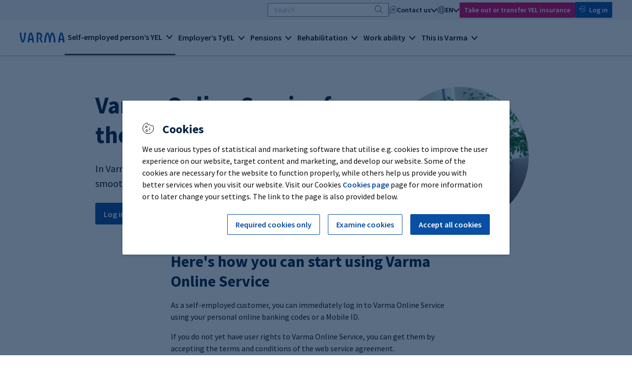

--- FILE ---
content_type: text/html; charset=utf-8
request_url: https://www.varma.fi/en/self-employed/information-for-the-self-employed/varma-online-service-for-the-entrepreneur/
body_size: 9945
content:
<!doctype html>
<html lang="en">
<head>
    <meta charset="utf-8" />
    <meta http-equiv="X-UA-Compatible" content="IE=edge" />
    <meta name="viewport" content="width=device-width, initial-scale=1" />
    <meta name="format-detection" content="telephone=no">
    <meta name="msapplication-config" content="none" />
    <meta name="facebook-domain-verification" content="qe2b3e16p86kw7c6dtkgs44adswivo" />
    <meta name="google-site-verification" content="-7AUiqfaLsLLf5LTNNrG8e1W__8xecjaqU5apq_zS_c" />
    <meta http-equiv="Content-Language" content="en" />
    <base href="/en/self-employed/information-for-the-self-employed/varma-online-service-for-the-entrepreneur/" />
    <title>Varma Online Service for the entrepreneur - Varma</title>
    <link rel="canonical" href="https://www.varma.fi/en/self-employed/information-for-the-self-employed/varma-online-service-for-the-entrepreneur/" />

    
        <link rel="alternate" hreflang="fi" href="https://www.varma.fi/yrittaja/tietoa-yrittajille/varma-asiointi-yrittajalle/" />
        <link rel="alternate" hreflang="sv" href="https://www.varma.fi/sv/foretagare/information-for-foretagare/varma-onlinetjanst-for-foretagare/" />
        <link rel="alternate" hreflang="en" href="https://www.varma.fi/en/self-employed/information-for-the-self-employed/varma-online-service-for-the-entrepreneur/" />

    
    <meta property="og:title" content="Varma Online Service for the entrepreneur" />
    <meta property="og:type" content="article" />
    <meta property="og:image" content="https://www.varma.fi/globalassets/kuvat/tyokulttuuri-ja-tyon-muutos/nainen-katsoo-tietokonetta-kuulokkeet-korvilla-tyoelakeyhtio-varma.jpg" />
    <meta property="og:url" content="https://www.varma.fi/en/self-employed/information-for-the-self-employed/varma-online-service-for-the-entrepreneur/" />
    <meta property="og:site_name" content="Varma" />
    <meta property="og:description" content="In Varma Online Service, you can take care of your pension insurance smoothly and digitally on your computer, tablet or phone at any time." />
    <meta property="article:published_time" content="2022-09-01T06:40:26.0000000Z" />

    
    <meta name = "twitter:card" content = "summary" />
    <meta name="twitter:site" content="@Varma" />
    <meta name="twitter:site" content="@varma_tweet" />
    <meta name="twitter:title" content="Varma Online Service for the entrepreneur" />
    <meta name="twitter:description" content="In Varma Online Service, you can take care of your pension insurance smoothly and digitally on your computer, tablet or phone at any time." />
        <meta name="twitter:image" content="https://www.varma.fi/globalassets/kuvat/tyokulttuuri-ja-tyon-muutos/nainen-katsoo-tietokonetta-kuulokkeet-korvilla-tyoelakeyhtio-varma.jpg?preset=twittercard" />

    <script type="text/javascript">
    window.jsErrors = [];
    window.onerror = function (errorMessage) { window.jsErrors[window.jsErrors.length] = errorMessage; };
</script>


<!-- Google Tag Manager -->
<script> 
(function() { 
// Google Tag Manager consent controls base code // Check cookies for default storage values 
let vCookies = document.cookie; let analytics_storage = (vCookies.includes("varmafi_analytics=true") && "granted") || "denied"; let ad_storage = (vCookies.includes("varmafi_marketing=true") && "granted") || "denied"; window.dataLayer = window.dataLayer || []; function gtag(){dataLayer.push(arguments);} 

// Set consents for GTM and google tags 

gtag('consent', 'default', { 
'ad_storage': ad_storage,
'ad_user_data': ad_storage,
'ad_personalization': ad_storage,
'analytics_storage': analytics_storage,
'functionality_storage': 'granted'
}); })();</script> 

<script nonce=''>
    (function (w, d, s, l, i) {
        w[l] = w[l] || []; w[l].push({
            'gtm.start':
                new Date().getTime(), event: 'gtm.js'
        }); var f = d.getElementsByTagName(s)[0],
            j = d.createElement(s), dl = l != 'dataLayer' ? '&l=' + l : ''; j.async = true; j.src =
                'https://www.googletagmanager.com/gtm.js?id=' + i + dl; var n = d.querySelector('[nonce]');
        n && j.setAttribute('nonce', n.nonce || n.getAttribute('nonce')); f.parentNode.insertBefore(j, f);
    })(window, document, 'script', 'dataLayer', 'GTM-588PQ2J');</script>
<!-- End Google Tag Manager --> 

    <link href="/dist/main.css?639038992280000000" rel="stylesheet">

    <script>
!function(T,l,y){var S=T.location,k="script",D="instrumentationKey",C="ingestionendpoint",I="disableExceptionTracking",E="ai.device.",b="toLowerCase",w="crossOrigin",N="POST",e="appInsightsSDK",t=y.name||"appInsights";(y.name||T[e])&&(T[e]=t);var n=T[t]||function(d){var g=!1,f=!1,m={initialize:!0,queue:[],sv:"5",version:2,config:d};function v(e,t){var n={},a="Browser";return n[E+"id"]=a[b](),n[E+"type"]=a,n["ai.operation.name"]=S&&S.pathname||"_unknown_",n["ai.internal.sdkVersion"]="javascript:snippet_"+(m.sv||m.version),{time:function(){var e=new Date;function t(e){var t=""+e;return 1===t.length&&(t="0"+t),t}return e.getUTCFullYear()+"-"+t(1+e.getUTCMonth())+"-"+t(e.getUTCDate())+"T"+t(e.getUTCHours())+":"+t(e.getUTCMinutes())+":"+t(e.getUTCSeconds())+"."+((e.getUTCMilliseconds()/1e3).toFixed(3)+"").slice(2,5)+"Z"}(),iKey:e,name:"Microsoft.ApplicationInsights."+e.replace(/-/g,"")+"."+t,sampleRate:100,tags:n,data:{baseData:{ver:2}}}}var h=d.url||y.src;if(h){function a(e){var t,n,a,i,r,o,s,c,u,p,l;g=!0,m.queue=[],f||(f=!0,t=h,s=function(){var e={},t=d.connectionString;if(t)for(var n=t.split(";"),a=0;a<n.length;a++){var i=n[a].split("=");2===i.length&&(e[i[0][b]()]=i[1])}if(!e[C]){var r=e.endpointsuffix,o=r?e.location:null;e[C]="https://"+(o?o+".":"")+"dc."+(r||"services.visualstudio.com")}return e}(),c=s[D]||d[D]||"",u=s[C],p=u?u+"/v2/track":d.endpointUrl,(l=[]).push((n="SDK LOAD Failure: Failed to load Application Insights SDK script (See stack for details)",a=t,i=p,(o=(r=v(c,"Exception")).data).baseType="ExceptionData",o.baseData.exceptions=[{typeName:"SDKLoadFailed",message:n.replace(/\./g,"-"),hasFullStack:!1,stack:n+"\nSnippet failed to load ["+a+"] -- Telemetry is disabled\nHelp Link: https://go.microsoft.com/fwlink/?linkid=2128109\nHost: "+(S&&S.pathname||"_unknown_")+"\nEndpoint: "+i,parsedStack:[]}],r)),l.push(function(e,t,n,a){var i=v(c,"Message"),r=i.data;r.baseType="MessageData";var o=r.baseData;return o.message='AI (Internal): 99 message:"'+("SDK LOAD Failure: Failed to load Application Insights SDK script (See stack for details) ("+n+")").replace(/\"/g,"")+'"',o.properties={endpoint:a},i}(0,0,t,p)),function(e,t){if(JSON){var n=T.fetch;if(n&&!y.useXhr)n(t,{method:N,body:JSON.stringify(e),mode:"cors"});else if(XMLHttpRequest){var a=new XMLHttpRequest;a.open(N,t),a.setRequestHeader("Content-type","application/json"),a.send(JSON.stringify(e))}}}(l,p))}function i(e,t){f||setTimeout(function(){!t&&m.core||a()},500)}var e=function(){var n=l.createElement(k);n.src=h;var e=y[w];return!e&&""!==e||"undefined"==n[w]||(n[w]=e),n.onload=i,n.onerror=a,n.onreadystatechange=function(e,t){"loaded"!==n.readyState&&"complete"!==n.readyState||i(0,t)},n}();y.ld<0?l.getElementsByTagName("head")[0].appendChild(e):setTimeout(function(){l.getElementsByTagName(k)[0].parentNode.appendChild(e)},y.ld||0)}try{m.cookie=l.cookie}catch(p){}function t(e){for(;e.length;)!function(t){m[t]=function(){var e=arguments;g||m.queue.push(function(){m[t].apply(m,e)})}}(e.pop())}var n="track",r="TrackPage",o="TrackEvent";t([n+"Event",n+"PageView",n+"Exception",n+"Trace",n+"DependencyData",n+"Metric",n+"PageViewPerformance","start"+r,"stop"+r,"start"+o,"stop"+o,"addTelemetryInitializer","setAuthenticatedUserContext","clearAuthenticatedUserContext","flush"]),m.SeverityLevel={Verbose:0,Information:1,Warning:2,Error:3,Critical:4};var s=(d.extensionConfig||{}).ApplicationInsightsAnalytics||{};if(!0!==d[I]&&!0!==s[I]){var c="onerror";t(["_"+c]);var u=T[c];T[c]=function(e,t,n,a,i){var r=u&&u(e,t,n,a,i);return!0!==r&&m["_"+c]({message:e,url:t,lineNumber:n,columnNumber:a,error:i}),r},d.autoExceptionInstrumented=!0}return m}(y.cfg);function a(){y.onInit&&y.onInit(n)}(T[t]=n).queue&&0===n.queue.length?(n.queue.push(a),n.trackPageView({})):a()}(window,document,{src: "https://js.monitor.azure.com/scripts/b/ai.2.gbl.min.js", crossOrigin: "anonymous", cfg: {instrumentationKey: 'c4b1a42d-465f-4055-9595-e8d5fb38faa1', disableCookiesUsage: false }});
</script>

</head>

<body class="productpage ">
    <div id="vfi-app" class="vfi__root">

    <varma-cookie-dialog title="Cookies"
                         mandatory-button="Required cookies only"
                         all-button="Accept all cookies"
                         show-cookies-button="Examine cookies"
                         save-button="Save my choices"
                         mandatory-heading="Required"
                         mandatory-text="It is necessary to collect some information, for example, to ensure the security and proper functioning of the website. Required cookies enable the functionalities of the website, allowing you to log in to our eServices, and ensuring that features like the language settings work correctly."
                         analytics-heading="Improving the service"
                         analytics-text="We collect information on the use of the service in order to improve it further. The tools we use for this purpose include various cookies and web analytics software. The collected information is not linked to individual persons or shared with or sold to third parties."
                         marketing-heading="Advertising and social media"
                         marketing-text="These cookies and software help us target advertising to users visiting the website and track advertising results. Consent is also required for viewing videos and social media content embedded on the website."
                         buttons-style="v2"
    >
        <template #cookie-info>
            
<p>We use various types of statistical and marketing software that utilise e.g. cookies to improve the user experience on our website, target content and marketing, and develop our website. Some of the cookies are necessary for the website to function properly, while others help us provide you with better services when you visit our website. Visit our Cookies&nbsp;<a href="/en/cookies/?nc=1" target="_blank" rel="noopener">Cookies page</a>&nbsp;page for more information or to later change your settings. The link to the page is also provided below.</p>
        </template>
        <template #show-cookies-info>
            
<p>Below, you can read about the different types of cookies we use and choose which cookies you want to enable. You can change your cookie settings at any time on the Cookies page. The link to the page is provided below.</p>
        </template>
    </varma-cookie-dialog>

        <skip-to-content id="skip75CE8218E4E59B8324B77BA4EC400" jump-to-id="skiptocontent"></skip-to-content>


<varma-header2024 :model="{&quot;startPageUrl&quot;:&quot;/en/&quot;,&quot;logoUrl&quot;:&quot;/img/logo.svg&quot;,&quot;searchPageUrl&quot;:&quot;/en/search/&quot;,&quot;eserviceUrl&quot;:&quot;https://asiointi.varma.fi/?langcode=en&quot;,&quot;helpUrl&quot;:&quot;/en/contact-us/self-employed/varma-online-service/i-need-help-using-the-online-service/&quot;,&quot;mainAction&quot;:{&quot;href&quot;:&quot;/en/become-a-customer/&quot;,&quot;target&quot;:null,&quot;text&quot;:&quot;Take out or transfer YEL insurance&quot;,&quot;analyticsEvent&quot;:&quot;cTakeOutInsurance&quot;,&quot;analyticsName&quot;:&quot;take_out_insurance&quot;},&quot;contact&quot;:[{&quot;name&quot;:&quot;Private customer&quot;,&quot;url&quot;:&quot;/en/contact-us/private-customer/&quot;,&quot;active&quot;:false,&quot;targetFrame&quot;:&quot;_self&quot;},{&quot;name&quot;:&quot;Self-employed&quot;,&quot;url&quot;:&quot;/en/contact-us/self-employed/&quot;,&quot;active&quot;:false,&quot;targetFrame&quot;:&quot;_self&quot;},{&quot;name&quot;:&quot;Employer&quot;,&quot;url&quot;:&quot;/en/contact-us/employer/&quot;,&quot;active&quot;:false,&quot;targetFrame&quot;:&quot;_self&quot;},{&quot;name&quot;:&quot;Accounting firm&quot;,&quot;url&quot;:&quot;/en/accounting-firm/&quot;,&quot;active&quot;:false,&quot;targetFrame&quot;:&quot;_self&quot;},{&quot;name&quot;:&quot;Lessee&quot;,&quot;url&quot;:&quot;/en/rental-apartments/&quot;,&quot;active&quot;:false,&quot;targetFrame&quot;:&quot;_self&quot;},{&quot;name&quot;:&quot;Media representative&quot;,&quot;url&quot;:&quot;/en/this-is-varma/about-us/services-for-the-media/media-contacts/&quot;,&quot;active&quot;:false,&quot;targetFrame&quot;:&quot;_self&quot;},{&quot;name&quot;:&quot;Contact us&quot;,&quot;url&quot;:&quot;/en/contact-us/contact-us/&quot;,&quot;active&quot;:false,&quot;targetFrame&quot;:&quot;_self&quot;}],&quot;languageName&quot;:&quot;en&quot;,&quot;languages&quot;:[{&quot;name&quot;:&quot;fi&quot;,&quot;url&quot;:&quot;/yrittaja/tietoa-yrittajille/varma-asiointi-yrittajalle/&quot;,&quot;active&quot;:false,&quot;targetFrame&quot;:null},{&quot;name&quot;:&quot;sv&quot;,&quot;url&quot;:&quot;/sv/foretagare/information-for-foretagare/varma-onlinetjanst-for-foretagare/&quot;,&quot;active&quot;:false,&quot;targetFrame&quot;:null},{&quot;name&quot;:&quot;en&quot;,&quot;url&quot;:&quot;/en/self-employed/information-for-the-self-employed/varma-online-service-for-the-entrepreneur/&quot;,&quot;active&quot;:true,&quot;targetFrame&quot;:null}],&quot;topics&quot;:[{&quot;url&quot;:&quot;/en/self-employed/&quot;,&quot;title&quot;:&quot;Self-employed person\u2019s YEL&quot;,&quot;active&quot;:true,&quot;categories&quot;:[{&quot;title&quot;:&quot;YEL insurance&quot;,&quot;active&quot;:false,&quot;items&quot;:[{&quot;name&quot;:&quot;Pension insurance for the self-employed (YEL)&quot;,&quot;url&quot;:&quot;/en/self-employed/yel-insurance/&quot;,&quot;active&quot;:false,&quot;targetFrame&quot;:&quot;_self&quot;},{&quot;name&quot;:&quot;YEL obligation&quot;,&quot;url&quot;:&quot;/en/self-employed/yel-insurance/yel-obligation/&quot;,&quot;active&quot;:false,&quot;targetFrame&quot;:&quot;_self&quot;},{&quot;name&quot;:&quot;Price of YEL insurance&quot;,&quot;url&quot;:&quot;/en/self-employed/yel-insurance/price-of-yel-insurance/&quot;,&quot;active&quot;:false,&quot;targetFrame&quot;:&quot;_self&quot;},{&quot;name&quot;:&quot;Determination of YEL income&quot;,&quot;url&quot;:&quot;/en/self-employed/yel-insurance/determination-of-yel-income/&quot;,&quot;active&quot;:false,&quot;targetFrame&quot;:&quot;_self&quot;},{&quot;name&quot;:&quot;YEL calculator&quot;,&quot;url&quot;:&quot;/en/self-employed/yel-insurance/yel-calculator/&quot;,&quot;active&quot;:false,&quot;targetFrame&quot;:&quot;_self&quot;},{&quot;name&quot;:&quot;YEL income review&quot;,&quot;url&quot;:&quot;/en/self-employed/yel-insurance/yel-income-review/&quot;,&quot;active&quot;:false,&quot;targetFrame&quot;:&quot;_self&quot;},{&quot;name&quot;:&quot;Terminating YEL insurance&quot;,&quot;url&quot;:&quot;/en/self-employed/yel-insurance/terminating-yel-insurance/&quot;,&quot;active&quot;:false,&quot;targetFrame&quot;:&quot;_self&quot;},{&quot;name&quot;:&quot;YEL in work abroad&quot;,&quot;url&quot;:&quot;/en/self-employed/yel-insurance/yel-in-work-abroad/&quot;,&quot;active&quot;:false,&quot;targetFrame&quot;:&quot;_self&quot;},{&quot;name&quot;:&quot;Transfer of YEL insurance&quot;,&quot;url&quot;:&quot;/en/self-employed/yel-insurance/transfer-your-yel-insurance/&quot;,&quot;active&quot;:false,&quot;targetFrame&quot;:&quot;_self&quot;},{&quot;name&quot;:&quot;YEL insurance terms and conditions&quot;,&quot;url&quot;:&quot;/en/self-employed/yel-insurance/yel-insurance-terms-and-conditions/&quot;,&quot;active&quot;:false,&quot;targetFrame&quot;:&quot;_self&quot;}]},{&quot;title&quot;:&quot;Information for the self-employed&quot;,&quot;active&quot;:true,&quot;items&quot;:[{&quot;name&quot;:&quot;Newly self-employed&quot;,&quot;url&quot;:&quot;/en/self-employed/information-for-the-self-employed/newly-self-employed/&quot;,&quot;active&quot;:false,&quot;targetFrame&quot;:&quot;_self&quot;},{&quot;name&quot;:&quot;Light entrepreneur&quot;,&quot;url&quot;:&quot;/en/self-employed/information-for-the-self-employed/light-entrepreneur/&quot;,&quot;active&quot;:false,&quot;targetFrame&quot;:&quot;_self&quot;},{&quot;name&quot;:&quot;Varma Online Service for the entrepreneur&quot;,&quot;url&quot;:&quot;/en/self-employed/information-for-the-self-employed/varma-online-service-for-the-entrepreneur/&quot;,&quot;active&quot;:true,&quot;targetFrame&quot;:&quot;_self&quot;},{&quot;name&quot;:&quot;YEL in 2026&quot;,&quot;url&quot;:&quot;/en/self-employed/information-for-the-self-employed/yel-in-2026/&quot;,&quot;active&quot;:false,&quot;targetFrame&quot;:&quot;_self&quot;},{&quot;name&quot;:&quot;YEL in 2025&quot;,&quot;url&quot;:&quot;/en/self-employed/information-for-the-self-employed/yel-in-2025/&quot;,&quot;active&quot;:false,&quot;targetFrame&quot;:&quot;_self&quot;}]}],&quot;topicLinks&quot;:[{&quot;name&quot;:&quot;Take out or transfer YEL insurance&quot;,&quot;url&quot;:&quot;/en/self-employed/yel-insurance/take-out-yel-insurance/&quot;,&quot;active&quot;:false,&quot;targetFrame&quot;:null},{&quot;name&quot;:&quot;For accounting firms&quot;,&quot;url&quot;:&quot;/en/accounting-firm/&quot;,&quot;active&quot;:false,&quot;targetFrame&quot;:null}]},{&quot;url&quot;:&quot;/en/employer/&quot;,&quot;title&quot;:&quot;Employer\u2019s TyEL&quot;,&quot;active&quot;:false,&quot;categories&quot;:[{&quot;title&quot;:&quot;TyEL insurance&quot;,&quot;active&quot;:false,&quot;items&quot;:[{&quot;name&quot;:&quot;Employer\u2019s pension insurance (TyEL)&quot;,&quot;url&quot;:&quot;/en/employer/tyel-insurance/&quot;,&quot;active&quot;:false,&quot;targetFrame&quot;:&quot;_self&quot;},{&quot;name&quot;:&quot;TyEL contributions and payments&quot;,&quot;url&quot;:&quot;/en/employer/tyel-insurance/tyel-contributions-and-payments/&quot;,&quot;active&quot;:false,&quot;targetFrame&quot;:&quot;_self&quot;},{&quot;name&quot;:&quot;Client bonuses&quot;,&quot;url&quot;:&quot;/en/employer/tyel-insurance/client-bonuses/&quot;,&quot;active&quot;:false,&quot;targetFrame&quot;:&quot;_self&quot;},{&quot;name&quot;:&quot;Large employer\u0027s TyEL contribution and contribution category&quot;,&quot;url&quot;:&quot;/en/employer/tyel-insurance/large-employers-tyel-contribution-and-contribution-category/&quot;,&quot;active&quot;:false,&quot;targetFrame&quot;:&quot;_self&quot;},{&quot;name&quot;:&quot;TyEL calculator&quot;,&quot;url&quot;:&quot;/en/employer/tyel-insurance/tyel-calculator/&quot;,&quot;active&quot;:false,&quot;targetFrame&quot;:&quot;_self&quot;},{&quot;name&quot;:&quot;Reporting wages&quot;,&quot;url&quot;:&quot;/en/employer/tyel-insurance/reporting-wages/&quot;,&quot;active&quot;:false,&quot;targetFrame&quot;:&quot;_self&quot;},{&quot;name&quot;:&quot;Insuring work abroad&quot;,&quot;url&quot;:&quot;/en/employer/tyel-insurance/insuring-work-abroad/&quot;,&quot;active&quot;:false,&quot;targetFrame&quot;:&quot;_self&quot;},{&quot;name&quot;:&quot;Transfer of TyEL insurance&quot;,&quot;url&quot;:&quot;/en/employer/tyel-insurance/transfer-your-tyel-insurance/&quot;,&quot;active&quot;:false,&quot;targetFrame&quot;:&quot;_self&quot;},{&quot;name&quot;:&quot;Contract employer or temporary employer?&quot;,&quot;url&quot;:&quot;/en/employer/tyel-insurance/contract-employer-or-temporary-employer/&quot;,&quot;active&quot;:false,&quot;targetFrame&quot;:&quot;_self&quot;},{&quot;name&quot;:&quot;TyEL insurance terms and conditions&quot;,&quot;url&quot;:&quot;/en/employer/tyel-insurance/tyel-insurance-terms-and-conditions/&quot;,&quot;active&quot;:false,&quot;targetFrame&quot;:&quot;_self&quot;}]},{&quot;title&quot;:&quot;Information for the employer&quot;,&quot;active&quot;:false,&quot;items&quot;:[{&quot;name&quot;:&quot;Varma Online Service for the employer&quot;,&quot;url&quot;:&quot;/en/employer/information-for-the-employer/varma-online-service-for-the-employer/&quot;,&quot;active&quot;:false,&quot;targetFrame&quot;:&quot;_self&quot;},{&quot;name&quot;:&quot;Contribution category model reform&quot;,&quot;url&quot;:&quot;/en/employer/information-for-the-employer/contribution-category-model-reform/&quot;,&quot;active&quot;:false,&quot;targetFrame&quot;:&quot;_self&quot;}]}],&quot;topicLinks&quot;:[{&quot;name&quot;:&quot;Take out or transfer TyEL insurance&quot;,&quot;url&quot;:&quot;/en/employer/tyel-insurance/take-out-tyel-insurance/&quot;,&quot;active&quot;:false,&quot;targetFrame&quot;:null},{&quot;name&quot;:&quot;For accounting firms&quot;,&quot;url&quot;:&quot;/en/accounting-firm/&quot;,&quot;active&quot;:false,&quot;targetFrame&quot;:null}]},{&quot;url&quot;:&quot;/en/pensions/&quot;,&quot;title&quot;:&quot;Pensions&quot;,&quot;active&quot;:false,&quot;categories&quot;:[{&quot;title&quot;:&quot;Accrual of pension&quot;,&quot;active&quot;:false,&quot;items&quot;:[{&quot;name&quot;:&quot;Amount of pension&quot;,&quot;url&quot;:&quot;/en/pensions/accrual-of-pension/amount-of-pension/&quot;,&quot;active&quot;:false,&quot;targetFrame&quot;:&quot;_self&quot;},{&quot;name&quot;:&quot;Pension record&quot;,&quot;url&quot;:&quot;/en/pensions/accrual-of-pension/pension-record/&quot;,&quot;active&quot;:false,&quot;targetFrame&quot;:&quot;_self&quot;},{&quot;name&quot;:&quot;Pension calculator&quot;,&quot;url&quot;:&quot;/en/pensions/accrual-of-pension/pension-calculator/&quot;,&quot;active&quot;:false,&quot;targetFrame&quot;:&quot;_self&quot;},{&quot;name&quot;:&quot;If employment ends before retirement age&quot;,&quot;url&quot;:&quot;/en/pensions/accrual-of-pension/if-employment-ends-before-retirement-age/&quot;,&quot;active&quot;:false,&quot;targetFrame&quot;:&quot;_self&quot;},{&quot;name&quot;:&quot;Pension brochures and videos&quot;,&quot;url&quot;:&quot;/en/pensions/accrual-of-pension/pension-brochures-and-videos/&quot;,&quot;active&quot;:false,&quot;targetFrame&quot;:&quot;_self&quot;}]},{&quot;title&quot;:&quot;Apply for pension&quot;,&quot;active&quot;:false,&quot;items&quot;:[{&quot;name&quot;:&quot;Old-age pension&quot;,&quot;url&quot;:&quot;/en/pensions/apply-for-pension/old-age-pension/&quot;,&quot;active&quot;:false,&quot;targetFrame&quot;:&quot;_self&quot;},{&quot;name&quot;:&quot;Partial old-age pension&quot;,&quot;url&quot;:&quot;/en/pensions/apply-for-pension/partial-old-age-pension/&quot;,&quot;active&quot;:false,&quot;targetFrame&quot;:&quot;_self&quot;},{&quot;name&quot;:&quot;Disability pension&quot;,&quot;url&quot;:&quot;/en/pensions/apply-for-pension/disability-pension/&quot;,&quot;active&quot;:false,&quot;targetFrame&quot;:&quot;_self&quot;},{&quot;name&quot;:&quot;Years-of-service pension&quot;,&quot;url&quot;:&quot;/en/pensions/apply-for-pension/years-of-service-pension/&quot;,&quot;active&quot;:false,&quot;targetFrame&quot;:&quot;_self&quot;},{&quot;name&quot;:&quot;Survivors\u0027 pension, i.e. orphan\u0027s and  surviving spouse\u0027s pension&quot;,&quot;url&quot;:&quot;/en/pensions/apply-for-pension/survivors-pension-ie-orphans-and-surviving-spouses-pension/&quot;,&quot;active&quot;:false,&quot;targetFrame&quot;:&quot;_self&quot;},{&quot;name&quot;:&quot;Applying for pension for work carried out abroad&quot;,&quot;url&quot;:&quot;/en/pensions/apply-for-pension/applying-for-pension-for-work-carried-out-abroad/&quot;,&quot;active&quot;:false,&quot;targetFrame&quot;:&quot;_self&quot;},{&quot;name&quot;:&quot;Appealing Varma\u0027s decisions&quot;,&quot;url&quot;:&quot;/en/pensions/apply-for-pension/appealing-varmas-decisions/&quot;,&quot;active&quot;:false,&quot;targetFrame&quot;:&quot;_self&quot;}]},{&quot;title&quot;:&quot;During retirement&quot;,&quot;active&quot;:false,&quot;items&quot;:[{&quot;name&quot;:&quot;Payment of pension&quot;,&quot;url&quot;:&quot;/en/pensions/during-retirement/payment-of-pension/&quot;,&quot;active&quot;:false,&quot;targetFrame&quot;:&quot;_self&quot;},{&quot;name&quot;:&quot;Pension taxation&quot;,&quot;url&quot;:&quot;/en/pensions/during-retirement/pension-taxation/&quot;,&quot;active&quot;:false,&quot;targetFrame&quot;:&quot;_self&quot;},{&quot;name&quot;:&quot;Employee pension card and pension certificate&quot;,&quot;url&quot;:&quot;/en/pensions/during-retirement/employee-pension-card-and-pension-certificate/&quot;,&quot;active&quot;:false,&quot;targetFrame&quot;:&quot;_self&quot;},{&quot;name&quot;:&quot;Payment of pension to countries other than Finland&quot;,&quot;url&quot;:&quot;/en/pensions/during-retirement/payment-of-pension-to-countries-other-than-finland/&quot;,&quot;active&quot;:false,&quot;targetFrame&quot;:&quot;_self&quot;},{&quot;name&quot;:&quot;Working during retirement&quot;,&quot;url&quot;:&quot;/en/pensions/during-retirement/working-during-retirement/&quot;,&quot;active&quot;:false,&quot;targetFrame&quot;:&quot;_self&quot;}]}],&quot;topicLinks&quot;:[{&quot;name&quot;:&quot;Log in to Varma Online Service&quot;,&quot;url&quot;:&quot;https://asiointi.varma.fi/?langcode=en&quot;,&quot;active&quot;:false,&quot;targetFrame&quot;:null},{&quot;name&quot;:&quot;Rental apartmets&quot;,&quot;url&quot;:&quot;/en/rental-apartments/&quot;,&quot;active&quot;:false,&quot;targetFrame&quot;:null}]},{&quot;url&quot;:&quot;/en/rehabilitation/&quot;,&quot;title&quot;:&quot;Rehabilitation&quot;,&quot;active&quot;:false,&quot;categories&quot;:[{&quot;title&quot;:&quot;Vocational rehabilitation&quot;,&quot;active&quot;:false,&quot;items&quot;:[{&quot;name&quot;:&quot;What is vocational rehabilitation?&quot;,&quot;url&quot;:&quot;/en/rehabilitation/vocational-rehabilitation/what-is-vocational-rehabilitation/&quot;,&quot;active&quot;:false,&quot;targetFrame&quot;:&quot;_self&quot;},{&quot;name&quot;:&quot;How to apply&quot;,&quot;url&quot;:&quot;/en/rehabilitation/vocational-rehabilitation/how-to-apply/&quot;,&quot;active&quot;:false,&quot;targetFrame&quot;:&quot;_self&quot;},{&quot;name&quot;:&quot;Planning&quot;,&quot;url&quot;:&quot;/en/rehabilitation/vocational-rehabilitation/planning/&quot;,&quot;active&quot;:false,&quot;targetFrame&quot;:&quot;_self&quot;},{&quot;name&quot;:&quot;Rehabilitation options&quot;,&quot;url&quot;:&quot;/en/rehabilitation/vocational-rehabilitation/rehabilitation-options/&quot;,&quot;active&quot;:false,&quot;targetFrame&quot;:&quot;_self&quot;}]},{&quot;title&quot;:&quot;Income and forms&quot;,&quot;active&quot;:false,&quot;items&quot;:[{&quot;name&quot;:&quot;Forms for employers and entrepreneurs&quot;,&quot;url&quot;:&quot;/en/rehabilitation/income-and-forms/forms-for-employers-and-entrepreneurs/&quot;,&quot;active&quot;:false,&quot;targetFrame&quot;:&quot;_self&quot;},{&quot;name&quot;:&quot;Compensation for expenses&quot;,&quot;url&quot;:&quot;/en/rehabilitation/income-and-forms/compensation-for-expenses/&quot;,&quot;active&quot;:false,&quot;targetFrame&quot;:&quot;_self&quot;},{&quot;name&quot;:&quot;Rehabilitation allowance&quot;,&quot;url&quot;:&quot;/en/rehabilitation/income-and-forms/rehabilitation-allowance/&quot;,&quot;active&quot;:false,&quot;targetFrame&quot;:&quot;_self&quot;}]},{&quot;title&quot;:&quot;Support and successes&quot;,&quot;active&quot;:false,&quot;items&quot;:[{&quot;name&quot;:&quot;Individual Placement and Support (IPS)&quot;,&quot;url&quot;:&quot;/en/rehabilitation/support-and-successes/individual-placement-and-support-ips/&quot;,&quot;active&quot;:false,&quot;targetFrame&quot;:&quot;_self&quot;}]}],&quot;topicLinks&quot;:[{&quot;name&quot;:&quot;Log in to Varma Online Service&quot;,&quot;url&quot;:&quot;https://asiointi.varma.fi/?langcode=en&quot;,&quot;active&quot;:false,&quot;targetFrame&quot;:null},{&quot;name&quot;:&quot;Rental apartmets&quot;,&quot;url&quot;:&quot;/en/rental-apartments/&quot;,&quot;active&quot;:false,&quot;targetFrame&quot;:null}]},{&quot;url&quot;:&quot;/en/work-ability/&quot;,&quot;title&quot;:&quot;Work ability&quot;,&quot;active&quot;:false,&quot;categories&quot;:[{&quot;title&quot;:&quot;Work ability management&quot;,&quot;active&quot;:false,&quot;items&quot;:[{&quot;name&quot;:&quot;Identifying disability risks&quot;,&quot;url&quot;:&quot;/en/work-ability/work-ability-management/identifying-disability-risks/&quot;,&quot;active&quot;:false,&quot;targetFrame&quot;:&quot;_self&quot;},{&quot;name&quot;:&quot;Management of disability risks&quot;,&quot;url&quot;:&quot;/en/work-ability/work-ability-management/management-of-work-ability-risks/&quot;,&quot;active&quot;:false,&quot;targetFrame&quot;:&quot;_self&quot;}]},{&quot;title&quot;:&quot;Work ability services&quot;,&quot;active&quot;:false,&quot;items&quot;:[{&quot;name&quot;:&quot;Research activities&quot;,&quot;url&quot;:&quot;/en/work-ability/work-ability-services/research-activities/&quot;,&quot;active&quot;:false,&quot;targetFrame&quot;:&quot;_self&quot;},{&quot;name&quot;:&quot;Varma Academy&quot;,&quot;url&quot;:&quot;/en/work-ability/work-ability-services/varma-academy/&quot;,&quot;active&quot;:false,&quot;targetFrame&quot;:&quot;_self&quot;}]}],&quot;topicLinks&quot;:[{&quot;name&quot;:&quot;Log in to Varma Online Service&quot;,&quot;url&quot;:&quot;https://asiointi.varma.fi/?langcode=en&quot;,&quot;active&quot;:false,&quot;targetFrame&quot;:null},{&quot;name&quot;:&quot;Log in to Varma Academy&quot;,&quot;url&quot;:&quot;https://varma.vuolearning.fi/&quot;,&quot;active&quot;:false,&quot;targetFrame&quot;:&quot;_blank&quot;}]},{&quot;url&quot;:&quot;/en/this-is-varma/&quot;,&quot;title&quot;:&quot;This is Varma&quot;,&quot;active&quot;:false,&quot;categories&quot;:[{&quot;title&quot;:&quot;Current issues&quot;,&quot;active&quot;:false,&quot;items&quot;:[{&quot;name&quot;:&quot;News and articles&quot;,&quot;url&quot;:&quot;/en/this-is-varma/current-issues/news-and-articles/&quot;,&quot;active&quot;:false,&quot;targetFrame&quot;:&quot;_self&quot;},{&quot;name&quot;:&quot;Blogs and podcasts&quot;,&quot;url&quot;:&quot;/en/this-is-varma/current-issues/blogs-and-podcasts/&quot;,&quot;active&quot;:false,&quot;targetFrame&quot;:&quot;_self&quot;},{&quot;name&quot;:&quot;Service by publication&quot;,&quot;url&quot;:&quot;/en/this-is-varma/current-issues/service-by-publication/&quot;,&quot;active&quot;:false,&quot;targetFrame&quot;:&quot;_self&quot;}]},{&quot;title&quot;:&quot;Financial information and sustainability&quot;,&quot;active&quot;:false,&quot;items&quot;:[{&quot;name&quot;:&quot;Financial information&quot;,&quot;url&quot;:&quot;/en/this-is-varma/financial-information-and-sustainability/financial-information/&quot;,&quot;active&quot;:false,&quot;targetFrame&quot;:&quot;_self&quot;},{&quot;name&quot;:&quot;Varma as a real estate investor&quot;,&quot;url&quot;:&quot;/en/this-is-varma/financial-information-and-sustainability/varma-as-a-real-estate-investor/&quot;,&quot;active&quot;:false,&quot;targetFrame&quot;:&quot;_self&quot;},{&quot;name&quot;:&quot;Sustainability&quot;,&quot;url&quot;:&quot;/en/this-is-varma/financial-information-and-sustainability/sustainability/&quot;,&quot;active&quot;:false,&quot;targetFrame&quot;:&quot;_self&quot;},{&quot;name&quot;:&quot;Annual Reviews&quot;,&quot;url&quot;:&quot;/en/this-is-varma/financial-information-and-sustainability/annual-reviews/&quot;,&quot;active&quot;:false,&quot;targetFrame&quot;:&quot;_self&quot;}]},{&quot;title&quot;:&quot;About us&quot;,&quot;active&quot;:false,&quot;items&quot;:[{&quot;name&quot;:&quot;Strategy, values and vision&quot;,&quot;url&quot;:&quot;/en/this-is-varma/about-us/strategy-values-and-vision/&quot;,&quot;active&quot;:false,&quot;targetFrame&quot;:&quot;_self&quot;},{&quot;name&quot;:&quot;Governance and organisation&quot;,&quot;url&quot;:&quot;/en/this-is-varma/about-us/governance-and-organisation/&quot;,&quot;active&quot;:false,&quot;targetFrame&quot;:&quot;_self&quot;},{&quot;name&quot;:&quot;How we do things&quot;,&quot;url&quot;:&quot;/en/this-is-varma/about-us/how-we-do-things/&quot;,&quot;active&quot;:false,&quot;targetFrame&quot;:&quot;_self&quot;},{&quot;name&quot;:&quot;Services for the media&quot;,&quot;url&quot;:&quot;/en/this-is-varma/about-us/services-for-the-media/&quot;,&quot;active&quot;:false,&quot;targetFrame&quot;:&quot;_self&quot;}]}],&quot;topicLinks&quot;:[{&quot;name&quot;:&quot;Take out pension insurance&quot;,&quot;url&quot;:&quot;https://vaha.asiointi.varma.fi/vakuutushakemus/?langcode=en&quot;,&quot;active&quot;:false,&quot;targetFrame&quot;:null},{&quot;name&quot;:&quot;Rental apartments&quot;,&quot;url&quot;:&quot;/en/rental-apartments/&quot;,&quot;active&quot;:false,&quot;targetFrame&quot;:null}]}],&quot;eserviceAlerts&quot;:[]}">
</varma-header2024>



        <main class="vfi__main">
            <div class="page ProductPage">
                <div id="skiptocontent" class="linkable-anchor"></div>

                


<div class="product-hero-block block">
    <div class="grid-contain">
        <div class="product-hero-block__content grid-content prefer-center col6-m-width col9-l-width">
            <div class="product-hero-block__main">
                <varma-heading>
                    <h1 class="product-hero-block__title">
                        Varma Online Service for the entrepreneur
                    </h1>
                </varma-heading>
                <div class="content-text content-text--L">
                        <p>In Varma Online Service, you can take care of your pension insurance smoothly and digitally on your computer, tablet or phone at any time.</p>

                </div>

                    <div class="product-hero-block__cta-buttons">
                            <a href="https://asiointi.varma.fi/?langcode=en" class="product-hero-block__button vafi-button vafi-primary">
                                <span class="product-hero-block__button-text">Log in to Varma Online Service</span>

                            </a>
                    </div>
            </div>

                <div class="product-hero-block__image">
                    <picture>
                        <img alt="" src='/globalassets/kuvat/tyokulttuuri-ja-tyon-muutos/nainen-katsoo-tietokonetta-kuulokkeet-korvilla-tyoelakeyhtio-varma.jpg?preset=product-hero' />
                    </picture>
                </div>
        </div>
    </div>
</div>




<div class="text-content-block block">
    <div class="grid-contain">
        <div class="grid-content prefer-center col6-width">
            
    <div class="text-content-block__title">
        <varma-heading>
            <h2>
                Here&#x27;s how you can start using Varma Online Service
            </h2>
        </varma-heading>
    </div>

<div class="content-text text-content-block__body content-text--M">

<p>As a self-employed customer, you can immediately log in to Varma Online Service using your personal online banking codes or a Mobile ID.</p>
<p>If you do not yet have user rights to Varma Online Service, you can get them by accepting the terms and conditions of the web service agreement.</p>
<p>You can get user rights to Varma Online Service by following the steps below:</p>
<ol>
<li><a href="https://asiointi.varma.fi/?langcode=en" target="_top">Log in to Varma Online Service with your bank codes or a Mobile ID</a>.</li>
<li>Accept the terms and conditions of the service.</li>
<li>Enter your email address and phone number.</li>
<li>Wait for a few minutes and log in again.</li>
</ol>
<p><a href="/en/contact-us/self-employed/varma-online-service/i-want-to-start-using-varma-online-service/" target="_top">How to access Varma Online Service</a></p></div>

        </div>
    </div>
</div>

<div class="text-content-block block">
    <div class="grid-contain">
        <div class="grid-content prefer-center col6-width">
            
    <div class="text-content-block__title">
        <varma-heading>
            <h2>
                Take care of your YEL insurance easily online
            </h2>
        </varma-heading>
    </div>

<div class="content-text text-content-block__body content-text--M">

<p>In Varma Online Service, you can digitally take care of all insurance and payment matters related to your self-employed pension insurance as well as securely send messages to our experts.</p>
<p>In the service, you can, for example:</p>
<ul>
<li>view invoice details and apply for a payment extension</li>
<li>print a payment receipt</li>
<li>apply for a change in YEL income</li>
</ul>
<p><a analytics-event="click_login_text_link" class=" link-eservice " href="https://asiointi.varma.fi/?langcode=en" target="_top"><varma-icon name="login" size="M" title="Go to the Online Service "></varma-icon>Log in to Varma Online Service</a></p>
<p>As our self-employed customer, you can log in to Varma Online Service to take care of your YEL insurance matters using your personal bank codes.</p>
<p>You can also authorise other users, for example a representative of an accountancy firm, to manage your YEL insurance matters in Varma Online Service. <a href="/en/contact-us/self-employed/varma-online-service/i-want-to-authorise-other-users-to-manage-my-yel-matters-in-varma-online-service/" target="_top">See instructions for authorisation</a>.</p>
<p>If you want to take care of your employees' TyEL matters and your own YEL matters with a single log-in, you can get the user rights for the service from us by filling in <a href="https://asiointi.varma.fi/app/eserv-agree/?langcode=en" target="_top">the web service agreement</a>.</p>
<p><a href="/en/contact-us/self-employed/varma-online-service/i-want-to-start-using-varma-online-service/" target="_top">This is how you can access Varma Online Service</a></p></div>

        </div>
    </div>
</div>

<div class="video-block block">
    <div class="grid-contain">
    </div>

    <div class="grid-contain">
        <div class="grid-content grid-content--full-width-s col8-width prefer-center">
            <varma-video id="cid_13547"
                         iframe-src="//www.youtube-nocookie.com/embed/fMusMBfaz5c?rel=0&amp;autoplay=0&amp;modestbranding=1&amp;start=0&amp;iv_load_policy=3&amp;enablejsapi=1"
                         manage-cookies-url="/en/cookies/"></varma-video>
        </div>
    </div>

</div>




    <div class="help-wrapper-block block">
        <div class="grid-contain">
            <div class="grid-content prefer-center col6-width">
                <varma-heading>
                    <h2 class="help-wrapper-block__title">
                        Help with using our services
                    </h2>
                </varma-heading>

                <div class="help-wrapper-block__blocks">
                    

<div class="eservice-block varma-card">
    <varma-icon name="laptop-user"
                weight="light"
                color="black"
                size="L"
                class="main-icon-L"></varma-icon>
    <varma-icon name="laptop-user"
                weight="light"
                color="black"
                size="M"
                class="main-icon-M"></varma-icon>

    <varma-heading>
        <h3 class="eservice-block__title">
            Take care of your YEL matters online
        </h3>
    </varma-heading>

    <div class="content-text content-text--S">
        
<p>In our online service, you can, for instance</p>
<ul>
<li>apply for a change in your YEL income</li>
<li>view your past and future YEL contribution</li>
<li>request an extended term of payment for an invoice</li>
</ul>
<p>Sign in to the service using your personal banking codes.</p>
    </div>

    <div class="eservice-block__link">
        <a href="https://asiointi.varma.fi/?langcode=en"
           class="vafi-button vafi-primary">
            <varma-icon name="login"
                        weight="regular"
                        color="white"
                        size="S"></varma-icon>Log in to Varma Online Service
        </a>
    </div>
</div>

<div class="help-block">
	<varma-heading>
		<h3 class="help-block__title">
			What to do when...
		</h3>
	</varma-heading>

	<div class="help-block__links">
		
<ul>
        <li>
            <a href="/en/contact-us/self-employed/taking-care-of-yel-insurance-matters/i-would-like-change-my-bank-account-number-or-address/">I would like to change my bank account number or address</a>
        </li>
        <li>
            <a href="/en/contact-us/self-employed/taking-care-of-yel-insurance-matters/i-need-a-yel-certificate/">I need a YEL certificate</a>
        </li>
        <li>
            <a href="/en/contact-us/self-employed/taking-care-of-yel-insurance-matters/i-would-like-an-electronic-invoice/">I would like an electronic invoice</a>
        </li>
        <li>
            <a href="/en/contact-us/self-employed/varma-online-service/i-want-to-authorise-other-users-to-manage-my-yel-matters-in-varma-online-service/">I want to authorise other users to manage my YEL matters in Varma Online Service</a>
        </li>
</ul>
	</div>

        <div class="help-block__customer-service">
            <a href="/en/contact-us/self-employed/">
                <span>See all questions</span>
                <varma-icon name="arrow-right"
                            weight="bold"
                            size="XS"
                            vertical-align="middle"></varma-icon>
            </a>
        </div>
</div>

                </div>
            </div>
        </div>
    </div>


            </div>
        </main>


<varma-react title="Did you find the information you were looking for?">
    <template #body>
        
<p><strong>Thank you for your feedback! Can you tell us what information you were looking for?</strong></p>
<p>We will use the feedback we receive to develop our services. <strong>Please note, however, that we do not respond to messages sent using this form.</strong> If you have a matter related to your customer account, you can take care of it in the <a href="https://asiointi.varma.fi/?langcode=en">Varma Online Service</a> or by contacting our customer service <a href="tel:+35810192100">010 192 100</a>.</p>
    </template>
</varma-react>


<footer class="varma-footer varma-primary-background">
    <div class="grid-contain">
            <div class="grid-base varma-footer__link-sections">
                

<div class="varma-footer__link-section">
        <h2 class="varma-footer__heading">
            Contact us
        </h2>

        <p class="varma-footer__main-link">
            <a href="tel:&#x2B;35810192100">
                &#x2B;358 10 192 100
            </a>
        </p>

        <ul class="varma-footer__links">
                <li>
                    <a class="varma-footer__link" href="/en/contact-us/contact-us/">
                        <span class="varma-footer__link-text">All contact details and office hours</span>

                    </a>
                </li>
                <li>
                    <a class="varma-footer__link" href="https://asiointi.varma.fi/?langcode=en">
                        <span class="varma-footer__link-text">Log in to Varma Online Service</span>

                    </a>
                </li>
                <li>
                    <a class="varma-footer__link" href="https://report.whistleb.com/en/varma" target="_blank">
                        <span class="varma-footer__link-text">Whistleblowing service</span>

                            <varma-icon name="expand-6"
                                        weight="regular"
                                        size="S"
                                        color="white"
                                        title="Opens in a new window"></varma-icon>
                    </a>
                </li>
        </ul>
</div>

<div class="varma-footer__link-section">
        <h2 class="varma-footer__heading">
            Self-employed and employer
        </h2>


        <ul class="varma-footer__links">
                <li>
                    <a class="varma-footer__link" href="/en/self-employed/yel-insurance/">
                        <span class="varma-footer__link-text">Information about YEL insurance</span>

                    </a>
                </li>
                <li>
                    <a class="varma-footer__link" href="/en/employer/tyel-insurance/">
                        <span class="varma-footer__link-text">Information about TyEL insurance</span>

                    </a>
                </li>
                <li>
                    <a class="varma-footer__link" href="https://vaha.asiointi.varma.fi/vakuutushakemus/?langcode=en">
                        <span class="varma-footer__link-text">Take out YEL or TyEL insurance</span>

                    </a>
                </li>
                <li>
                    <a class="varma-footer__link" href="/en/accounting-firm/">
                        <span class="varma-footer__link-text">For accounting firms</span>

                    </a>
                </li>
        </ul>
</div>

<div class="varma-footer__link-section">
        <h2 class="varma-footer__heading">
            Private person
        </h2>


        <ul class="varma-footer__links">
                <li>
                    <a class="varma-footer__link" href="https://asiointi.varma.fi/?langcode=en">
                        <span class="varma-footer__link-text">Apply for pension</span>

                    </a>
                </li>
                <li>
                    <a class="varma-footer__link" href="/en/pensions/accrual-of-pension/pension-record/">
                        <span class="varma-footer__link-text">View your pension record</span>

                    </a>
                </li>
                <li>
                    <a class="varma-footer__link" href="/en/rehabilitation/">
                        <span class="varma-footer__link-text">Vocational rehabilitation</span>

                    </a>
                </li>
                <li>
                    <a class="varma-footer__link" href="/en/pensions/">
                        <span class="varma-footer__link-text">To pension recipient</span>

                    </a>
                </li>
                <li>
                    <a class="varma-footer__link" href="/en/rental-apartments/">
                        <span class="varma-footer__link-text">Rental apartments</span>

                    </a>
                </li>
        </ul>
</div>

<div class="varma-footer__link-section">
        <h2 class="varma-footer__heading">
            Varma
        </h2>


        <ul class="varma-footer__links">
                <li>
                    <a class="varma-footer__link" href="/en/this-is-varma/">
                        <span class="varma-footer__link-text">This is Varma</span>

                    </a>
                </li>
                <li>
                    <a class="varma-footer__link" href="/en/this-is-varma/current-issues/">
                        <span class="varma-footer__link-text">Current issues</span>

                    </a>
                </li>
                <li>
                    <a class="varma-footer__link" href="/en/this-is-varma/about-us/services-for-the-media/">
                        <span class="varma-footer__link-text">For the media</span>

                    </a>
                </li>
                <li>
                    <a class="varma-footer__link" href="/tama-on-varma/tietoa-meista/varma-tyopaikkana/">
                        <span class="varma-footer__link-text">Varma as a workplace (In Finnish)</span>

                    </a>
                </li>
        </ul>
</div>

            </div>

        <div class="varma-footer__rows">
                <div class="varma-footer__row">
                    <div>Language:</div>

                        <a class="varma-footer__link" href="/yrittaja/tietoa-yrittajille/varma-asiointi-yrittajalle/">
                            <span class="varma-footer__link-text">
                                Suomeksi
                            </span>
                        </a>
                            <div class="varma-footer__separator"></div>
                        <a class="varma-footer__link" href="/sv/foretagare/information-for-foretagare/varma-onlinetjanst-for-foretagare/">
                            <span class="varma-footer__link-text">
                                P&#xE5; svenska
                            </span>
                        </a>
                </div>

                <div class="varma-footer__row varma-footer__row--s-column">
                        <a class="varma-footer__link" href="/en/terms-of-use/">
                            <span class="varma-footer__link-text">
                                Terms of use
                            </span>
                        </a>
                            <div class="varma-footer__separator"></div>
                        <a class="varma-footer__link" href="/en/cookies/">
                            <span class="varma-footer__link-text">
                                Cookies
                            </span>
                        </a>
                            <div class="varma-footer__separator"></div>
                        <a class="varma-footer__link" href="/en/data-protection-and-information-security/">
                            <span class="varma-footer__link-text">
                                Data protection and information security
                            </span>
                        </a>
                            <div class="varma-footer__separator"></div>
                        <a class="varma-footer__link" href="/en/accessibility/">
                            <span class="varma-footer__link-text">
                                Accessibility
                            </span>
                        </a>
                            <div class="varma-footer__separator"></div>
                        <a class="varma-footer__link" href="/en/sitemap/">
                            <span class="varma-footer__link-text">
                                Sitemap
                            </span>
                        </a>
                </div>

                <div class="varma-footer__social-medias">
                        <a class="varma-footer__social-media-link" href="https://www.facebook.com/tyoelakevarma" target="_blank">
                            <img src="/globalassets/kuvat/ikonit-ja-piirroskuvat/facebook-white-bg.svg"
                                 class="varma-footer__social-media-link__icon"
                                 alt="" />
                            <div class="varma-footer__social-media-link__text">
                                <span>Facebook</span>
                            </div>
                        </a>
                        <a class="varma-footer__social-media-link" href="https://www.instagram.com/tyoelakevarma/" target="_blank">
                            <img src="/globalassets/kuvat/ikonit-ja-piirroskuvat/instagram-white-bg.svg"
                                 class="varma-footer__social-media-link__icon"
                                 alt="" />
                            <div class="varma-footer__social-media-link__text">
                                <span>Instagram</span>
                            </div>
                        </a>
                        <a class="varma-footer__social-media-link" href="https://www.linkedin.com/company/varma" target="_blank">
                            <img src="/globalassets/kuvat/ikonit-ja-piirroskuvat/linkedin-white-bg.svg"
                                 class="varma-footer__social-media-link__icon"
                                 alt="" />
                            <div class="varma-footer__social-media-link__text">
                                <span>LinkedIn</span>
                            </div>
                        </a>
                        <a class="varma-footer__social-media-link" href="https://bsky.app/profile/tyoelakeyhtiovarma.bsky.social" target="_blank">
                            <img src="/globalassets/kuvat/ikonit-ja-piirroskuvat/bluesky_white_bg.svg"
                                 class="varma-footer__social-media-link__icon"
                                 alt="" />
                            <div class="varma-footer__social-media-link__text">
                                <span>Bluesky</span>
                            </div>
                        </a>
                        <a class="varma-footer__social-media-link" href="https://www.threads.net/@tyoelakevarma" target="_blank">
                            <img src="/globalassets/kuvat/ikonit-ja-piirroskuvat/threads_white_bg.svg"
                                 class="varma-footer__social-media-link__icon"
                                 alt="" />
                            <div class="varma-footer__social-media-link__text">
                                <span>Threads</span>
                            </div>
                        </a>
                        <a class="varma-footer__social-media-link" href="https://twitter.com/varma_tweet" target="_blank">
                            <img src="/globalassets/kuvat/ikonit-ja-piirroskuvat/x-white-bg.svg"
                                 class="varma-footer__social-media-link__icon"
                                 alt="" />
                            <div class="varma-footer__social-media-link__text">
                                <span>X</span>
                            </div>
                        </a>
                        <a class="varma-footer__social-media-link" href="https://www.youtube.com/user/tyoelakevarma" target="_blank">
                            <img src="/globalassets/kuvat/ikonit-ja-piirroskuvat/youtube-white-bg.svg"
                                 class="varma-footer__social-media-link__icon"
                                 alt="" />
                            <div class="varma-footer__social-media-link__text">
                                <span>YouTube</span>
                            </div>
                        </a>
                        <a class="varma-footer__social-media-link" href="https://open.spotify.com/show/0MaQrFx96FktMSQzvnIojL?si=N63yqIJ4T5OUca68PFDMaQ" target="_blank">
                            <img src="/globalassets/kuvat/ikonit-ja-piirroskuvat/spotify-white-bg.svg"
                                 class="varma-footer__social-media-link__icon"
                                 alt="" />
                            <div class="varma-footer__social-media-link__text">
                                <span>Spotify</span>
                            </div>
                        </a>
                </div>

                <div class="varma-footer__row">
                        <div>Varma Mutual Pension Insurance Company</div>
                            <div class="varma-footer__separator"></div>
                        <div>PO Box 1, 00098 Varma</div>
                            <div class="varma-footer__separator"></div>
                        <div>Business ID: 0533297-9</div>
                </div>
        </div>
    </div>
</footer>

<div class="varma-footer-sticky varma-footer-sticky--mobile-only">
    <div class="varma-footer-sticky__contain">
        <varma-ga-event-push name="take_out_insurance" event="cTakeOutInsurance" action="click">
            <template v-slot:default="{ gaClick }">
                <a class="vafi-button vafi-accent"
                    @click="gaClick"
                    href="/en/become-a-customer/"
                    target="">
                    Take out or transfer YEL insurance
                </a>
            </template>
        </varma-ga-event-push>
    </div>
</div>

        <varma-heading-toggle></varma-heading-toggle>
    </div>

    
    
    
<script type="text/javascript">
    window.VarmaI18nLocale = 'en';
</script>
<script src="/api/localizations.js"></script>


<!-- giosg tag --><script>(function(w, t, f) {  var s='script',o='_giosg',h='https://service.giosg.com',e,n;e=t.createElement(s);e.async=1;e.src=h+'/live2/'+f;  w[o]=w[o]||function()

{(w[o]._e=w[o]._e||[]).push(arguments)}
;w[o]._c=f;w[o]._h=h;n=t.getElementsByTagName(s)[0];n.parentNode.insertBefore(e,n);})(window,document,"b7966c66-1dd3-11e7-b719-00163ed8ec9a");</script><!-- giosg tag -->
<!-- Google Tag Manager (noscript) -->
<noscript><iframe src="https://www.googletagmanager.com/ns.html?id=GTM-588PQ2J"
height="0" width="0" style="display:none;visibility:hidden"></iframe></noscript>
<!-- End Google Tag Manager (noscript) -->
 
    <script type="text/javascript"> 
        window.VarmaLanguage = 'en';
        window.VarmaAntiForgeryToken = 'CfDJ8BqdNXDd_WxJkx9EjCQ5xf2WxBASTSiTHE0Ir76NuvVrRvWOqwMG7JRKLkY1XHYgwqsoO_PTuT2ms_srvOy6zx7TL0L3R_jzpr8RObYjq_LJFCUJWlGHs_oLHmDJWThiHolRaUkeYJ1MZldFVTMidrI';
    </script>

    <script src="/dist/main.js?639038992280000000" charset="utf-8"></script>

    

    

</body>
</html>

--- FILE ---
content_type: image/svg+xml
request_url: https://www.varma.fi/globalassets/kuvat/ikonit-ja-piirroskuvat/instagram-white-bg.svg
body_size: -961
content:
<svg width="24" height="24" viewBox="0 0 24 24" fill="none" xmlns="http://www.w3.org/2000/svg">
<circle cx="12" cy="12" r="12" fill="white"/>
<path fill-rule="evenodd" clip-rule="evenodd" d="M14.75 6H9.25C7.45622 6.00275 6.00275 7.45622 6 9.25V14.75C6.00275 16.5438 7.45622 17.9972 9.25 18H14.75C16.5438 17.9972 17.9972 16.5438 18 14.75V9.25C17.9972 7.45622 16.5438 6.00275 14.75 6ZM12 14.75C10.4812 14.75 9.25003 13.5188 9.25003 12C9.25003 10.4812 10.4812 9.25001 12 9.25001C13.5188 9.25001 14.75 10.4812 14.75 12C14.75 12.7294 14.4603 13.4288 13.9446 13.9446C13.4288 14.4603 12.7294 14.75 12 14.75ZM14.5 8.50001C14.5 8.91422 14.8358 9.25001 15.25 9.25001C15.4489 9.25001 15.6397 9.17099 15.7804 9.03034C15.921 8.88969 16 8.69892 16 8.50001C16 8.08579 15.6642 7.75001 15.25 7.75001C14.8358 7.75001 14.5 8.08579 14.5 8.50001Z" fill="#094FA3"/>
</svg>


--- FILE ---
content_type: image/svg+xml
request_url: https://www.varma.fi/globalassets/kuvat/ikonit-ja-piirroskuvat/x-white-bg.svg
body_size: -919
content:
<svg width="24" height="24" viewBox="0 0 24 24" fill="none" xmlns="http://www.w3.org/2000/svg">
<circle cx="12" cy="12" r="12" fill="white"/>
<g clip-path="url(#clip0_14478_50029)">
<path d="M12.9881 11.0812L17.3593 6H16.3234L12.5279 10.4119L9.49645 6H6L10.5842 12.6716L6 18H7.0359L11.0441 13.3409L14.2455 18H17.742L12.9878 11.0812H12.9881ZM11.5693 12.7304L11.1048 12.066L7.40914 6.77981H9.00022L11.9827 11.046L12.4471 11.7103L16.3239 17.2557H14.7329L11.5693 12.7306V12.7304Z" fill="#094FA3"/>
</g>
<defs>
<clipPath id="clip0_14478_50029">
<rect width="12" height="12" fill="white" transform="translate(6 6)"/>
</clipPath>
</defs>
</svg>


--- FILE ---
content_type: application/javascript
request_url: https://www.varma.fi/api/localizations.js
body_size: 14945
content:
window.VarmaI18n = {"fi":{"/common/read-more":"Lue lis\u00E4\u00E4","/common/close":"Sulje","/common/open":"Avaa","/common/back":"Takaisin","/common/show-more":"N\u00E4yt\u00E4 kaikki","/common/show-less":"N\u00E4yt\u00E4 v\u00E4hemm\u00E4n","/common/button-enlarge-image":"Suurenna kuva","/common/eservice-link":"Kirjaudu Varma Asiointiin","/common/watch-video":"Katso video","/common/log-in":"Kirjaudu","/common/log-in-long":"Siirry tunnistautumaan","/common/language":"Valitse kieli","/common/contactlong":"Ota yhteytt\u00E4","/common/contactshort":"Yhteys","/common/mainmenuascend":"Muut aiheet","/common/menu":"Valikko","/common/text":"Teksti","/common/pictures":"Kuvat","/common/timeshort":"klo","/common/or":"tai","/common/previous":"Edellinen","/common/next":"Seuraava","/common/pagen":"Sivu","/common/showCard":"N\u00E4yt\u00E4 kortti","/common/showImage":"N\u00E4yt\u00E4 kuva","/navigation/frontpagealt":"Varma - Etusivulle","/navigation/premisesfrontpagealt":"Varma Toimitilat - Etusivulle","/navigation/menugrouparia":"{text} -osion valikko","/navigation/closesearch":"Sulje haku","/navigation/breadcrumbsaria":"Olet t\u00E4ss\u00E4","/common/helpblock/heading":"Miten toimin, kun...","/common/helpblock/customerservicelink":"Katso kaikki kysymykset","/common/textlink/eservice":"Siirry asiointipalveluun","/common/textlink/external":"Avautuu uuteen ikkunaan","/common/textlink/externalurl":"Avautuu toiseen palveluun","/common/textlink/document":"Pdf-dokumentti","/common/dateplaceholder":"pp.kk.vvvv","/common/skiptocontent":"Siirry sis\u00E4lt\u00F6\u00F6n","/common/tooltipshow":"N\u00E4yt\u00E4 ohjeteksti","/common/tooltiphide":"Piilota ohjeteksti","/common/noresults":"Ei tuloksia","/common/resetfield":"Tyhjenn\u00E4 valinta","/common/varmaidpdisableddescription":"Tunnistautuminen ei toimi t\u00E4ll\u00E4 hetkell\u00E4. Korjaamme vikaa parhaillaan.","/common/eservicebreakmultipletitle":"Varma Asioinnissa on osittainen k\u00E4ytt\u00F6katko","/common/eservicebreakreadmore":"Hoida el\u00E4keasioitasi katkon aikana","/search/search":"Hae","/search/search-placeholder":"Hae sivustolta","/search/show-all-results":"Kaikki hakutulokset","/search/filter-results":"Rajaa hakutuloksia","/search/filterbytype":"Rajaa sis\u00E4lt\u00F6\u00E4","/search/filterbykeyword":"Rajaa avainsanoilla","/search/clearfilters":"Tyhjenn\u00E4 rajaukset","/search/showallfilters":"N\u00E4yt\u00E4 kaikki suodattimet","/search/resultsfound":"Tuloksia l\u00F6ytyi","/search/resultunits":"kappaletta","/search/search-type/1":"Uutinen","/search/search-type/2":"Artikkeli","/search/search-type/3":"Tapahtuma","/search/search-type/4":"Blogi","/search/search-type/5":"Podcast","/search/search-type/6":"Tietosivu","/search/search-type/9":"Tiedosto","/search/search-type/10":"Opintopolku","/search/search-type/11":"Ty\u00F6kykyaamu","/search/resultswerefoundwithquery":"Hakusanalla \u0027{query}\u0027 l\u00F6ytyi {count} tulosta","/search/noresultswerefoundwithquery":"Hakusanalla \u0027{query}\u0027 ei l\u00F6ytynyt yht\u00E4\u00E4n tulosta. Yrit\u00E4 uudelleen toisella hakusanalla tai muuta rajauksia.","/search/showmoreresults":"N\u00E4yt\u00E4 lis\u00E4\u00E4 hakutuloksia","/search/published":"Julkaistu","/search/upcomingevents":"Tulevat tapahtumat","/search/pastevents":"Menneet tapahtumat","/search/error/queryempty":"Kirjoita etsim\u00E4si asia hakukentt\u00E4\u00E4n ja yrit\u00E4 uudelleen.","/search/filters-heading":"Rajaa ja j\u00E4rjest\u00E4 hakutuloksia","/search/filters-main-types":"N\u00E4yt\u00E4 hakutuloksissa","/search/filter-news":"Uutis- ja ajankohtaissis\u00E4lt\u00F6","/search/filter-news-subtypes":"Sis\u00E4ll\u00F6n tyyppi","/search/filters-clear-button":"Tyhjenn\u00E4 rajaukset","/search/filters-years":"Rajaa julkaisuvuosilla","/search/sort-heading":"J\u00E4rjest\u00E4 tulokset","/search/sort-0":"Osuvuuden mukaan","/search/sort-1":"Uusin ensin","/search/sort-2":"Vanhin ensin","/common/languagemenufi":"Suomeksi","/common/languagemenuen":"In English","/common/languagemenusv":"P\u00E5 svenska","/common/language/fi":"Suomi","/common/language/sv":"Ruotsi","/common/language/en":"Englanti","/forms/error/requiredfield":"Pakollinen kentt\u00E4","/forms/error/invalidemail":"Virheellinen s\u00E4hk\u00F6postiosoite","/forms/error/invalidnumber":"Virheellinen numero","/forms/error/emailagainerror":"S\u00E4hk\u00F6postiosoitteet eiv\u00E4t t\u00E4sm\u00E4\u00E4","/forms/error/invalidpostalcode":"Virheellinen postinumero","/forms/error/invalidphonenumber":"Virheellinen puhelinnumero","/forms/error/servererror":"Tapahtui odottamaton virhe","/unit/eurpermonth":"\u20AC/kk","/unit/eurperinstallment":"\u20AC/er\u00E4","/unit/eurperyear":"\u20AC/vuosi","/unit/month/january":"tammikuu","/unit/month/february":"helmikuu","/unit/month/march":"maaliskuu","/unit/month/april":"huhtikuu","/unit/month/may":"toukokuu","/unit/month/june":"kes\u00E4kuu","/unit/month/july":"hein\u00E4kuu","/unit/month/august":"elokuu","/unit/month/september":"syyskuu","/unit/month/october":"lokakuu","/unit/month/november":"marraskuu","/unit/month/december":"joulukuu","/blocks/formauth/authsuccesstitle":"Tunnistautuminen onnistui! ","/blocks/formauth/authsuccessinstructions":"Kirjaudut ulos automaattisesti lomakkeen l\u00E4hett\u00E4misen j\u00E4lkeen tai kun painat Keskeyt\u00E4-painiketta.","/blocks/formauth/name":"Nimi","/blocks/formauth/ssn":"Henkil\u00F6tunnus","/blocks/formauth/foreigntitle":"Lomakkeen avaaminen ei onnistu","/blocks/formauth/foreigndescription":"Et voi t\u00E4ytt\u00E4\u00E4 lomaketta ilman suomi.fi-tunnistautumista.","/blocks/absencecalculator/personcount":"Yrityksen henkil\u00F6m\u00E4\u00E4r\u00E4","/blocks/absencecalculator/averagegrossincome":"Henkil\u00F6st\u00F6n keskiansio (brutto)","/blocks/absencecalculator/annualabsencepercentage":"Vuotuinen poissaoloprosentti","/blocks/absencecalculator/annualabsencedays":"Vuotuiset poissaolop\u00E4iv\u00E4t","/blocks/absencecalculator/calculate":"Laske","/blocks/absencecalculator/npersons":"henkil\u00F6\u00E4","/blocks/absencecalculator/nworkdays":"ty\u00F6p\u00E4iv\u00E4\u00E4","/blocks/absencecalculator/annualtotalabsencecost":"Poissaolop\u00E4ivien kokonaiskustannus","/blocks/absencecalculator/singleabsencedaycost":"Yhden poissaolop\u00E4iv\u00E4n hinta","/blocks/absencecalculator/calculationexplanation":"Laskettu kun poissaoloprosentti = {percentage}, eli {totaldays} poissaolop\u00E4iv\u00E4\u00E4 vuodessa ja {daysperperson} poissaolop\u00E4iv\u00E4\u00E4 per ty\u00F6ntekij\u00E4.","/blocks/absencecalculator/absencereductionoptionsectiontitle":"Poissaolojen v\u00E4hent\u00E4misest\u00E4 koituvat s\u00E4\u00E4st\u00F6t ","/blocks/absencecalculator/absencereductionoptiontitle":"{value} lasku poissaoloissa","/blocks/absencecalculator/absencepercentage":"Poissaoloprosentti","/blocks/absencecalculator/charttitle":"Malli poissaoloista syntyvien kokonaiskustannusten jakautumisesta","/blocks/absencecalculator/indirectcosts":"V\u00E4lilliset kustannukset","/blocks/absencecalculator/directcosts":"Ty\u00F6voiman sivukulut","/blocks/absencecalculator/salarycosts":"Palkkakustannus","/blocks/absencecalculator/annualabsencecount":"Vuotuiset poissaolot","/blocks/accessibilityfeedbackform/feedback":"Palaute","/blocks/accessibilityfeedbackform/requirereply":"Haluan vastauksen palautteeseeni","/blocks/accessibilityfeedbackform/contactdetails":"T\u00E4yt\u00E4 yhteystietosi","/blocks/accessibilityfeedbackform/name":"Nimi","/blocks/accessibilityfeedbackform/email":"S\u00E4hk\u00F6postiosoite","/blocks/accessibilityfeedbackform/continue":"Jatka","/blocks/accessibilityfeedbackform/resetform":"Tyhjenn\u00E4 tiedot","/blocks/accessibilityfeedbackform/confirmtitle":"Tarkista tiedot ja l\u00E4het\u00E4 palaute","/blocks/accessibilityfeedbackform/submit":"L\u00E4het\u00E4 palaute","/blocks/accessibilityfeedbackform/editform":"Muokkaa tietoja","/blocks/accessibilityfeedbackform/return":"Palaa alkuun","/blocks/addresschangeform/personinformation":"Muuttajan tiedot","/blocks/addresschangeform/name":"Nimi","/blocks/addresschangeform/ssn":"Henkil\u00F6tunnus","/blocks/addresschangeform/email":"S\u00E4hk\u00F6posti","/blocks/addresschangeform/phonenumber":"Puhelinnumero","/blocks/addresschangeform/issuedonbehalf":"Ilmoittaja, jos muu kuin yll\u00E4 mainittu","/blocks/addresschangeform/issuerinformation":"Ilmoittajan tiedot","/blocks/addresschangeform/details":"Lis\u00E4tiedot","/blocks/addresschangeform/addressinformation":"Osoite","/blocks/addresschangeform/previousaddress":"Entinen osoite","/blocks/addresschangeform/newaddress":"Uusi osoite","/blocks/addresschangeform/validfrom":"Muutos voimaan alkaen","/blocks/addresschangeform/continue":"Seuraava","/blocks/addresschangeform/resetform":"Tyhjenn\u00E4 tiedot","/blocks/addresschangeform/confirmtitle":"Tarkista tiedot ja l\u00E4het\u00E4 lomake klikkaamalla L\u00E4het\u00E4-painiketta","/blocks/addresschangeform/submit":"L\u00E4het\u00E4","/blocks/addresschangeform/editform":"Takaisin","/blocks/addresschangeform/return":"Palaa alkuun","/blocks/consentform/submit":"L\u00E4het\u00E4","/blocks/consentform/abort":"Keskeyt\u00E4","/blocks/consentform/return":"Palaa alkuun","/blocks/campaignrentalproduct/dataarea":"Pinta-ala","/blocks/campaignrentalproduct/datarent":"Vuokra","/blocks/campaignrentalproduct/datafloors":"Kerrokset","/blocks/cookiecheck/acceptcookies":"Salli mainonnan ja sosiaalisen median ev\u00E4steet","/blocks/cookiecheck/managecookieslink":"Tutustu ev\u00E4steisiin tarkemmin Ev\u00E4steet-sivulla","/blocks/gdprform/formtitle":"T\u00E4yt\u00E4 tiedot","/blocks/gdprform/email":"S\u00E4hk\u00F6postiosoite","/blocks/gdprform/emailinstructions":"L\u00E4het\u00E4mme t\u00E4h\u00E4n s\u00E4hk\u00F6postiin henkil\u00F6tietosi","/blocks/gdprform/emailagain":"S\u00E4hk\u00F6postiosoite uudestaan","/blocks/gdprform/emailagaininstructions":"T\u00E4yt\u00E4 s\u00E4hk\u00F6posti uudestaan, jotta varmistumme sen oikeellisuudesta","/blocks/gdprform/streetaddress":"Katuosoite","/blocks/gdprform/streetaddressinstructions":"L\u00E4het\u00E4mme tiedot t\u00E4h\u00E4n osoitteeseen, jos tietojen l\u00E4hett\u00E4minen s\u00E4hk\u00F6postiosoitteeseen ei onnistu","/blocks/gdprform/postalcode":"Postinumero","/blocks/gdprform/city":"Postitoimipaikka","/blocks/gdprform/role":"Asiointirooli ","/blocks/gdprform/roleinstructions":"Valitse asiointirooli, jonka perusteella haluat sinusta ker\u00E4tyt henkil\u00F6tiedot","/blocks/gdprform/continue":"Jatka","/blocks/gdprform/abort":"Keskeyt\u00E4","/blocks/gdprform/confirmtitle":"Tarkista tiedot ja l\u00E4het\u00E4 tietopyynt\u00F6","/blocks/gdprform/submit":"L\u00E4het\u00E4 tietopyynt\u00F6","/blocks/gdprform/editform":"Muokkaa tietoja","/blocks/gdprform/return":"Palaa alkuun","/blocks/gdprform/emailagainerror":"S\u00E4hk\u00F6postiosoitteet eiv\u00E4t t\u00E4sm\u00E4\u00E4","/blocks/help/title":"Apua asiointiin","/blocks/imagegallery/showmoreimages":"N\u00E4yt\u00E4 lis\u00E4\u00E4 kuvia","/blocks/pensionincreasecalculator/pension":"Nykyinen el\u00E4ke \u20AC/kk","/blocks/pensionincreasecalculator/result":"Ensi vuoden el\u00E4ke","/blocks/pensionincreasecalculator/calculate":"Laske m\u00E4\u00E4r\u00E4","/blocks/pensionincreasecalculator/inputerror":"Sy\u00F6t\u00E4 el\u00E4kkeen m\u00E4\u00E4r\u00E4","/blocks/person/birthyearprefix":"s.","/blocks/person/membersinceyear":"J\u00E4sen vuodesta","/blocks/person/termexpiresyear":"Erovuorossa","/blocks/podcast/missingcookieheading":"Podcastien kuunteleminen edellytt\u00E4\u00E4 mainonnan ja sosiaalisen median ev\u00E4steiden k\u00E4yt\u00F6n sallimista","/blocks/podcast/playpodcast":"Kuuntele podcast","/blocks/premisesinformation/servicestitle":"Kiinteist\u00F6n palvelut","/blocks/premisesinformation/featurestitle":"Kiinteist\u00F6n ominaisuuksia","/blocks/premisesinformation/locationservicestitle":"Alueen palvelut","/blocks/premisesmapmodal/showlocationonmap":"N\u00E4yt\u00E4 sijainti kartalla","/blocks/premisesmapmodal/openlocationingooglemaps":"Avaa sijainti Google Mapsissa","/blocks/premisesmapmodal/title":"Sijainti","/blocks/process/last":"Valmis","/blocks/risksurveyreport/sectionriskstitle":"Keskeisi\u00E4 tunnistettuja riskej\u00E4","/blocks/risksurveyreport/risk0":"Matala riski","/blocks/risksurveyreport/risk1":"Keskitasoa matalampi riski","/blocks/risksurveyreport/risk2":"Keskitason riski","/blocks/risksurveyreport/risk3":"Keskitasoa korkeampi riski","/blocks/risksurveyreport/risk4":"Korkea riski","/blocks/risksurveyreport/datelabel":"Tiedot haettu Varma Asioinnista ","/blocks/subpagelinklist/showall":"N\u00E4yt\u00E4 kaikki","/blocks/widowpension/widowpension":"Lesken oma ty\u00F6el\u00E4ke \u20AC/kk","/blocks/widowpension/deceasedpension":"Edunj\u00E4tt\u00E4j\u00E4n ty\u00F6el\u00E4ke \u20AC/kk","/blocks/widowpension/result":"Leskenel\u00E4ke (v\u00E4hennettyn\u00E4)","/blocks/widowpension/calculate":"Laske m\u00E4\u00E4r\u00E4","/blocks/widowpension/error/inputamount":"Sy\u00F6t\u00E4 el\u00E4kkeen m\u00E4\u00E4r\u00E4","/blocks/widowpension/error/inputformat":"Sy\u00F6t\u00E4 el\u00E4kkeen m\u00E4\u00E4r\u00E4 numeroina","/blocks/workabilityreport/datacreateddate":"Tiedot haettu {value}","/blocks/workabilityreport/pcssuffix":"kpl","/blocks/workabilityreport/piecessuffix":"kappaletta","/blocks/workabilityreport/eurossuffix":"eurolla","/blocks/workabilityreport/millioneurossuffix":"miljoonalla eurolla","/blocks/workabilityreport/specialistservicesinitiated":"Varman asiantuntijoiden antama neuvonta ja ohjaus ty\u00F6kykyasioissa","/blocks/workabilityreport/feedbackscore":"Palaute yhteisty\u00F6st\u00E4","/blocks/workabilityreport/specialistservicesbreakdown":"Asiantuntijoiden antama neuvonta ja ohjaus ty\u00F6kykyasioissa","/blocks/workabilityreport/actiontargetgroups":"Toimenpiteiden kohdistuminen","/blocks/workabilityreport/numberofactions":"Taloudellisesti tuetut ty\u00F6kyvyn toimenpiteet","/blocks/workabilityreport/actionstotalsum":"Toimenpiteit\u00E4 tuettu","/blocks/workabilityreport/actionthemes":"Toimenpiteet teemoittain","/blocks/workabilityreport/actiontargetedrisks":"Ty\u00F6kykyriskit, joihin toimenpiteet kohdistuvat","/blocks/workabilityreport/customeractionindicators":"Asiakkaidemme k\u00E4ytt\u00E4mi\u00E4 vaikuttavuusmittareita","/blocks/workabilityreport/actionindicators":"K\u00E4ytetyt vaikuttavuusmittarit","/blocks/socialmediasharing/heading":"Jaa sivu","/blocks/quiz/startbutton":"Aloita","/blocks/quiz/nextbutton":"Jatka","/blocks/quiz/previousbutton":"Palaa edelliseen kysymykseen","/blocks/quiz/startoverbutton":"Aloita kysely uudestaan","/blocks/quiz/selectionerror":"Valitse vaihtoehto","/blocks/video/missingcookieheading":"Videoiden katsominen edellytt\u00E4\u00E4 mainonnan ja sosiaalisen median ev\u00E4steiden k\u00E4yt\u00F6n sallimista","/blocks/yelcalculator/earningsheader":"Anna omat tietosi","/blocks/yelcalculator/incomelimits":"Ty\u00F6tulo voi olla {minlimit}\u2013{maxlimit} \u20AC/vuosi","/blocks/yelcalculator/incomeinput":"YEL-ty\u00F6tulo","/blocks/yelcalculator/addaccruedpension":"Lis\u00E4\u00E4 kertynyt el\u00E4ke","/blocks/yelcalculator/hideaccruedpension":"Piilota kertynyt el\u00E4ke","/blocks/yelcalculator/accruedpensioninput":"Kertynyt el\u00E4ke","/blocks/yelcalculator/birthdayheader":"Kerro syntym\u00E4aikasi","/blocks/yelcalculator/inputbirthmonth":"Kuukausi *","/blocks/yelcalculator/inputbirthyear":"Vuosi","/blocks/yelcalculator/paymentprogramheader":"Valitse YEL-maksun er\u00E4kuukaudet","/blocks/yelcalculator/inputinstallements":"Maksuerien m\u00E4\u00E4r\u00E4","/blocks/yelcalculator/inputduemonth":"1. er\u00E4kuukausi *","/blocks/yelcalculator/calcbutton":"Laske","/blocks/yelcalculator/oldentrepreneurinstallment":"Arvio YEL-vakuutusmaksusta","/blocks/yelcalculator/newentrepreneurinstallment":"Arvio aloittavan yritt\u00E4j\u00E4n YEL-vakuutusmaksusta","/blocks/yelcalculator/installmentshelptext":"Maksuerien m\u00E4\u00E4r\u00E4: {installments} per vuosi","/blocks/yelcalculator/sum":"Yhteens\u00E4","/blocks/yelcalculator/benefitsheader":"Arvio YEL-vakuutuksella saamistasi etuuksista","/blocks/yelcalculator/sicknessallowance":"Sairausp\u00E4iv\u00E4raha","/blocks/yelcalculator/parentalallowance":"Vanhempainp\u00E4iv\u00E4raha","/blocks/yelcalculator/basicdailyallowance":"Perusp\u00E4iv\u00E4raha","/blocks/yelcalculator/earningsadjustedallowance":"Ansiop\u00E4iv\u00E4raha","/blocks/yelcalculator/pensionestimateheader":"Arvio tulevasta el\u00E4kkeest\u00E4si","/blocks/yelcalculator/pensionminretirement":"El\u00E4ke alimmassa el\u00E4kei\u00E4ss\u00E4","/blocks/yelcalculator/pensiontargetretirement":"El\u00E4ke tavoite-el\u00E4kei\u00E4ss\u00E4","/blocks/yelcalculator/sicknessallowancedescription":"Voit hakea Kelasta sairausp\u00E4iv\u00E4rahaa korvaamaan sairastamisen aiheuttamaa ansionmenetyst\u00E4.","/blocks/yelcalculator/parentalallowancedescription":"Voit hakea Kelasta vanhempainp\u00E4iv\u00E4rahoja (raskaus- ja vanhempainraha), kun j\u00E4\u00E4t perhevapaalle.","/blocks/yelcalculator/basicdailyallowancedescription":"Voit saada Kelalta perusp\u00E4iv\u00E4rahaa, jos j\u00E4\u00E4t ty\u00F6tt\u00F6m\u00E4ksi ja t\u00E4yt\u00E4t yritt\u00E4j\u00E4n ty\u00F6ss\u00E4oloehdon.","/blocks/yelcalculator/earningsadjustedallowancedescription":"Ansiop\u00E4iv\u00E4raha on ansiosidonnainen ty\u00F6tt\u00F6myysetuus, jota saadaksesi sinun t\u00E4ytyy kuulua Yritt\u00E4j\u00E4n Ty\u00F6tt\u00F6myyskassaan. Ansiop\u00E4iv\u00E4raha haetaan ty\u00F6tt\u00F6myyskassasta.","/blocks/yelcalculator/pensionminretirementdescription":"Ik\u00E4, jolloin voit aikaisintaan j\u00E4\u00E4d\u00E4 vanhuusel\u00E4kkeelle. El\u00E4kei\u00E4t ovat arvioita 1965 syntyneist\u00E4 l\u00E4htien.","/blocks/yelcalculator/pensiontargetretirementdescription":"Ik\u00E4, jolloin elinaikakertoimen leikkaus el\u00E4kkeen m\u00E4\u00E4r\u00E4\u00E4n on suunnilleen yht\u00E4 suuri kuin lykk\u00E4yskorotuksen siihen tuoma korotus. Tavoite-el\u00E4keik\u00E4 on arvioitu vuosina 1965\u20131988 syntyneille.","/blocks/yelcalculator/yearabbreviation":"v","/blocks/yelcalculator/monthabbreviation":"kk","/blocks/yelcalculator/error/giveamount":"T\u00E4m\u00E4 on pakollinen kentt\u00E4.","/blocks/yelcalculator/error/notanumber":"T\u00E4h\u00E4n kentt\u00E4\u00E4n voi sy\u00F6tt\u00E4\u00E4 vain numeroita.","/blocks/yelcalculator/error/greaterthanzero":"Luvun oltava v\u00E4hint\u00E4\u00E4n 0.","/blocks/yelcalculator/error/equalormorethanmin":"Ty\u00F6tulominimi on {value} \u20AC","/blocks/yelcalculator/error/equalorlessthanmax":"YEL-ty\u00F6tulon maksimi on {value} \u20AC","/blocks/yelcalculator/error/18y":"YEL-vakuuttaminen koskee v\u00E4hint\u00E4\u00E4n 18-vuotiaita yritt\u00E4ji\u00E4.","/blocks/yelcalculator/error/1957y":"Vuonna 1957 tai aikaisemmin syntyneill\u00E4 YEL-vakuuttamisen yl\u00E4ik\u00E4raja on 68 vuotta.","/blocks/yelcalculator/error/1958-1961y":"Vuonna 1958\u20131961 syntyneill\u00E4 YEL-vakuuttamisen yl\u00E4ik\u00E4raja on 69 vuotta.","/blocks/yelcalculator/error/1961y":"Vuoden 1961 j\u00E4lkeen syntyneille YEL-vakuuttamisen yl\u00E4ik\u00E4raja on 70 vuotta.","/blocks/yelcalculator/error/integer":"Anna kokonaisluku","/blocks/yelcalculator/error/birthyear":"Syntym\u00E4vuosi ei ole kelvollinen","/blocks/yelcalculator/screenreaderresults":"Laskennan tulokset","/blocks/yelcalculator/minretirementagepassednotice":"Olet ylitt\u00E4nyt alimman el\u00E4keik\u00E4si, katso tarkemmat tiedot el\u00E4kkeest\u00E4si Varma Asioinnista.","/blocks/yelcalculator/mintargetretirementagepassednotice":"Olet ylitt\u00E4nyt alimman ja tavoite-el\u00E4keik\u00E4si, katso tarkemmat tiedot el\u00E4kkeest\u00E4si Varma Asioinnista.","/blocks/yelcalculator/wageincrementfuture":"Arvio el\u00E4kkeellej\u00E4\u00E4misvuoden hintatasossa","/blocks/yelcalculator/wageincrementcurrent":"Arvio kuluvan vuoden hintatasossa","/blocks/yelcalculator/unit/1peryear":"1 er\u00E4 vuodessa","/blocks/yelcalculator/unit/2peryear":"2 er\u00E4\u00E4 vuodessa","/blocks/yelcalculator/unit/3peryear":"3 er\u00E4\u00E4 vuodessa","/blocks/yelcalculator/unit/4peryear":"4 er\u00E4\u00E4 vuodessa","/blocks/yelcalculator/unit/6peryear":"6 er\u00E4\u00E4 vuodessa","/blocks/yelcalculator/unit/12peryear":"12 er\u00E4\u00E4 vuodessa","/blocks/pensionagecalculator/enterdateofbirth":"Sy\u00F6t\u00E4 syntym\u00E4aikasi ","/blocks/pensionagecalculator/yearrangeerror":"Laskuri on tarkoitettu {min}-{max} syntyneille.","/blocks/pensionagecalculator/month":"Kuukausi","/blocks/pensionagecalculator/year":"Vuosi","/blocks/pensionagecalculator/yearabbreviation":"v","/blocks/pensionagecalculator/monthabbreviation":"kk","/blocks/pensionagecalculator/showpensionages":"N\u00E4yt\u00E4 el\u00E4kei\u00E4t","/blocks/pensionagecalculator/minretirementage":"Alin el\u00E4keik\u00E4si","/blocks/pensionagecalculator/targetretirementage":"Tavoite-el\u00E4keik\u00E4si","/blocks/pensionagecalculator/maxretirementage":"Ylin el\u00E4keik\u00E4si","/blocks/pensionagecalculator/minovaage":"Osittaisen vanhuusel\u00E4kkeen alaik\u00E4rajasi","/blocks/pensionagecalculator/minretirementagedescription":"Alin el\u00E4keik\u00E4si kertoo aikaisimman mahdollisen ajankohdan, jolloin voit j\u00E4\u00E4d\u00E4 vanhuusel\u00E4kkeelle. ","/blocks/pensionagecalculator/targetretirementagedescription":"Tavoite-el\u00E4kei\u00E4ss\u00E4 lykk\u00E4yskorotus on kasvattanut el\u00E4kkeesi m\u00E4\u00E4r\u00E4\u00E4 yht\u00E4 paljon kuin elinaikakerroin on sit\u00E4 pienent\u00E4nyt.","/blocks/pensionagecalculator/maxretirementagedescription":"El\u00E4ke kertyy el\u00E4kkeen kertymisen p\u00E4\u00E4teik\u00E4\u00E4n, eli ylimp\u00E4\u00E4n el\u00E4keik\u00E4\u00E4n saakka.","/blocks/pensionagecalculator/minovaagedescription":"Osittainen vanhuusel\u00E4ke on mahdollista ottaa aikaisintaan alaik\u00E4rajan t\u00E4ytt\u00E4mist\u00E4 seuraavan kuukauden alusta. El\u00E4ke voidaan my\u00F6nt\u00E4\u00E4 aikaisintaan hakemista seuraavan kuukauden alusta.","/blocks/react/yes":"Kyll\u00E4","/blocks/react/no":"Ei","/blocks/react/feedbackplaceholder":"Palaute","/blocks/react/submit":"L\u00E4het\u00E4","/blocks/react/thankyou":"Kiitos palautteestasi!","/blocks/flockler/loadmore":"N\u00E4yt\u00E4 lis\u00E4\u00E4 julkaisuja","/blocks/tyelcalculator/monthlysalary":"Palkkasumma kuukaudessa","/blocks/tyelcalculator/ageOptions":"Ty\u00F6ntekij\u00E4n ik\u00E4ryhm\u00E4:","/blocks/tyelcalculator/calculate":"Laske","/blocks/tyelcalculator/total":"Ty\u00F6nantajan kulut yhteens\u00E4","/blocks/tyelcalculator/employerPayment":"Ty\u00F6nantajan osuus TyEL-maksusta","/blocks/tyelcalculator/salary":"Ty\u00F6ntekij\u00E4n bruttopalkka","/blocks/tyelcalculator/otherPayments":"Muut pakolliset ty\u00F6nantajan sivukulut yhteens\u00E4","/blocks/tyelcalculator/otherPaymentsDetails":"Sivukulujen erittely","/blocks/tyelcalculator/sicknessInsurancePayment":"Sairausvakuutusmaksu","/blocks/tyelcalculator/unemployementInsurancePayment":"Ty\u00F6tt\u00F6myysvakuutusmaksu","/blocks/tyelcalculator/accidentInsurance":"Tapaturmavakuutus ja ryhm\u00E4henkivakuutus","/blocks/yelincomecalculator/title":"Laske ty\u00F6tulosuositus","/blocks/yelincomecalculator/income":"Arvio tulevasta liikevaihdosta","/blocks/yelincomecalculator/incomeInfo":"Anna arvio yrityksesi liikevaihdosta seuraavalle 12 kuukaudelle","/blocks/yelincomecalculator/incomeError":"Anna m\u00E4\u00E4r\u00E4 numeroina ilman v\u00E4lily\u00F6nti\u00E4","/blocks/yelincomecalculator/industry":"P\u00E4\u00E4toimiala","/blocks/yelincomecalculator/industries":"Toimialat","/blocks/yelincomecalculator/industryInfo":"Voit hakea toimialasi listalta sanahaun tai toimialakoodin avulla","/blocks/yelincomecalculator/industryError":"Pakollinen kentt\u00E4.","/blocks/yelincomecalculator/submit":"Laske suositus","/blocks/yelincomecalculator/resultTitle":"Ty\u00F6tulosuositus","/blocks/yelincomecalculator/resultInfo":"Ilmoittamasi liikevaihdon ja toimialan perusteella suosittelemme ty\u00F6tulon asettamista v\u00E4lille \u003Cb\u003E{min} - {max} \u20AC/vuosi\u003C/b\u003E. Ty\u00F6tulon vaikutusta maksuihin ja etuuksiin voit arvioida tarkemmin \u003Ca href=\u0022https://www.varma.fi/yrittaja/yel-vakuutus/yel-laskuri/\u0022\u003Eyritt\u00E4j\u00E4n YEL-laskurilla.\u003C/a\u003E","/blocks/yelincomecalculator/industryinfotitle":"Toimialaluokituksen uudistus ja ty\u00F6tulosuositus","/blocks/yelincomecalculator/industryinfobody":"Laskuri k\u00E4ytt\u00E4\u00E4 ty\u00F6tulosuosituksen laskemiseen toistaiseksi vanhaa toimialaluokitusta (TOL 2008), ja valitsemasi toimiala on automaattisesti muutettu vastaamaan sit\u00E4. Ty\u00F6tulosuositus on laskettu k\u00E4ytt\u00E4m\u00E4ll\u00E4 toimialaa \u003Cb\u003E{industry}\u003C/b\u003E.","/blocks/premisescontactform/title":"Haluan, ett\u00E4 minuun otetaan yhteytt\u00E4:","/blocks/premisescontactform/name":"Nimi","/blocks/premisescontactform/company":"Yritys","/blocks/premisescontactform/email":"Ty\u00F6s\u00E4hk\u00F6posti","/blocks/premisescontactform/phone":"Puhelinnumero","/blocks/premisescontactform/message":"Kerro tilatarpeestasi","/blocks/premisescontactform/submit":"L\u00E4het\u00E4 yhteydenottopyynt\u00F6","/blocks/premisescontactform/success-title":"Kiitos, yhteydenottopyynt\u00F6si saapui perille!","/blocks/premisescontactform/success-body":"Palaamme asiaan mahdollisimman pian","/blocks/premisescontactform/reset":"Uusi yhteydenottopyynt\u00F6","/premises/locationcard/vacantspaceformat":"Vapaata tilaa {min} - {max} m\u00B2","/premises/locationcard/novacantspace":"Ei vapaata tilaa","/premises/locationcard/environmentalcertificate":"Ymp\u00E4rist\u00F6serfikaatti","/blocks/premises-floating-contact/aria-label":"Yhteydenottolomake","/blocks/premises-floating-contact/open-form":"J\u00E4t\u00E4 yhteydenottopyynt\u00F6","/blocks/premises-floating-contact/title-long":"Kiinnostavatko t\u00E4m\u00E4n kiinteist\u00F6n tilat? Soita tai meilaa!","/blocks/premises-floating-contact/title-short":"Soita tai meilaa!","/blocks/premisesfreespaces/title":"Vapaat tilat","/blocks/premisesfreespaces/toggletext":"Katso vapaat tilat","/blocks/premisesfreespaces/imagestext":"N\u00E4yt\u00E4 pohjapiirros ja kuvat","/blocks/premisesfreespaces/imagesarialabel":"Kuvakaruselli","/blocks/premisesfreespaces/closeview":"Sulje n\u00E4kym\u00E4","/blocks/premisesfreespaces/closeimageview":"Sulje kuvan\u00E4kym\u00E4","/blocks/premisesfreespaces/contacttext":"Etk\u00F6 l\u00F6yt\u00E4nyt sopivaa toimitilaa? Ei h\u00E4t\u00E4\u00E4! Ota yhteytt\u00E4, niin katsotaan.","/blocks/premisesfreespaces/contactbuttontext":"Ota yhteytt\u00E4","/blocks/premisesfreespaces/downloadfloorplanpdf":"Lataa pohjakuva pdf:n\u00E4","/blocks/premisesfreespaces/askspace":"Kysy tilaa","/blocks/premisessearch/freerentaltype/office":"Vapaat toimistotilat","/blocks/premisessearch/freerentaltype/commercial":"Vapaat liiketilat","/blocks/premisesfreespaces/availablenow":"Heti vapaa","/blocks/premisessearch/resultsinstructions":"Hakutulokset p\u00E4ivittyv\u00E4t valintojesi perusteella suoraan Hakutulokset-otsikon alle","/blocks/premisessearch/rentalareatype":"Tilan tyyppi","/blocks/premisessearch/locality":"Sijainti","/blocks/premisessearch/service":"Kiinteist\u00F6n palvelut","/blocks/premisessearch/area":"Pinta-ala (min - max m\u00B2)","/blocks/premisessearch/minarea":"Pienin pinta-ala (m\u00B2)","/blocks/premisessearch/maxarea":"Suurin pinta-ala (m\u00B2) ","/blocks/premisessearch/toggleextraoptions":"Lis\u00E4\u00E4 hakuvaihtoehtoja","/blocks/premisessearch/arearangeerror":"Virheellinen pinta-alav\u00E4li ","/blocks/premisessearch/resultsdefaulttitle":"Hakutulokset","/blocks/premisessearch/resultstitle":"L\u00F6ytyi {count} kiinteist\u00F6\u00E4:","/blocks/premisessearch/relatedresultstitle":"N\u00E4iss\u00E4 kiinteist\u00F6iss\u00E4 ei ole t\u00E4ll\u00E4 hetkell\u00E4 vapaita tiloja, mutta ne saattavat silti kiinnostaa:","/blocks/premisessearch/noresults":"Hakuasi vastaavia toimitiloja ei ole t\u00E4ll\u00E4 hetkell\u00E4 vapaana.","/blocks/premisessearch/contactus":"Ota yhteytt\u00E4","/pages/article/relatedtitle":"Voisit olla kiinnostunut my\u00F6s n\u00E4ist\u00E4","/pages/article/relatedlinktext":"Tutustu muuhun ajankohtaiseen sis\u00E4lt\u00F6\u00F6n","/pages/event/relatedtitle":"Voisit olla kiinnostunut my\u00F6s n\u00E4ist\u00E4","/pages/event/relatedlinktext":"Tutustu muuhun ajankohtaiseen sis\u00E4lt\u00F6\u00F6n","/pages/event/date":"Aika","/pages/event/type":"Sijainti","/pages/event/status":"Tilanne","/pages/event/statusongoing":"K\u00E4ynniss\u00E4 nyt","/pages/event/statusfuture":"Tuleva","/pages/event/statuspast":"Mennyt tapahtuma","/pages/event/register":"Ilmoittaudu mukaan","/pages/event/registerqueue":"Ilmoittaudu varasijalle","/pages/event/registrationendsat":"Ilmoittautuminen p\u00E4\u00E4ttyy {date} klo {time}","/pages/event/registerationended":"Ilmoittautuminen on p\u00E4\u00E4ttynyt","/pages/event/capacityavailable":"Vapaita paikkoja","/pages/event/capacitytight":"Muutama vapaa paikka","/pages/event/capacityfull":"T\u00E4ynn\u00E4","/pages/event/partners":"Yhteisty\u00F6kumppanit","/integrations/teamtailor/employment-type":"Ty\u00F6suhteen tyyppi","/integrations/teamtailor/remote-status":"Et\u00E4ty\u00F6mahdollisuus","/integrations/teamtailor/remote-status/none":"Ei et\u00E4ty\u00F6mahdollisuutta","/integrations/teamtailor/remote-status/temporary":"V\u00E4liaikainen et\u00E4ty\u00F6","/integrations/teamtailor/remote-status/hybrid":"Joustava et\u00E4ty\u00F6","/integrations/teamtailor/remote-status/fully":"T\u00E4ysin et\u00E4ty\u00F6","/integrations/teamtailor/location":"Sijainti","/integrations/teamtailor/jobexpires":"Hakuaika p\u00E4\u00E4ttyy","/integrations/teamtailor/applybuttontext":"L\u00E4het\u00E4 hakemus","/blocks/podcast/managecookieslink":"Muuta ev\u00E4steasetuksiasi kuunnellaksesi podcasteja sivustolla","/blocks/video/managecookieslink":"Muuta ev\u00E4steasetuksiasi katsoaksesi videoita sivustolla","/blocks/gdprform/authsuccesstitle":"Olet tunnistautuneena","/blocks/gdprform/authsuccessinstructions":"Pysyt tunnistautuneena siihen asti, kunnes olet l\u00E4hett\u00E4nyt lomakkeen tai painanut Keskeyt\u00E4-painiketta. T\u00E4m\u00E4n j\u00E4lkeen tunnistautuminen keskeytet\u00E4\u00E4n automaattisesti.","/blocks/gdprform/name":"Nimi","/blocks/gdprform/ssn":"Henkil\u00F6tunnus","/pages/events/statusongoing":"K\u00E4ynniss\u00E4 nyt","/pages/events/statusfuture":"Tuleva","/pages/events/statuspast":"Mennyt tapahtuma","/pages/events/seatsremaining":"Vapaita paikkoja","/unit/1peryear":"1 er\u00E4 vuodessa","/unit/2peryear":"2 er\u00E4\u00E4 vuodessa","/unit/3peryear":"3 er\u00E4\u00E4 vuodessa","/unit/4peryear":"4 er\u00E4\u00E4 vuodessa","/unit/6peryear":"6 er\u00E4\u00E4 vuodessa","/unit/12peryear":"12 er\u00E4\u00E4 vuodessa","/search/filter-by-type":"Sis\u00E4lt\u00F6tyypin mukaan:","/search/found":"L\u00F6ytyi","/search/results":"tulosta","/search/for-query":"hakusanalla","/search/search-type/0":"Muut","/common/footer/phoneheading":"Puhelinpalvelu","/common/footer/customerservicelink":"Kaikki yhteystiedot ja aukioloajat","/common/footer/shortcuts":"Oikopolut","/common/footer/statements":"Selosteet","/common/footer/languages":"Sivuston kieliversiot","/common/footer/varmainfo":"Keskin\u00E4inen Ty\u00F6el\u00E4kevakuutusyhti\u00F6 Varma | PL 3, 00098 Varma | Y-tunnus: 0533297-9"},"sv":{"/common/read-more":"L\u00E4s mer","/common/close":"St\u00E4ng","/common/open":"\u00D6ppna","/common/show-more":"Visa allt","/common/show-less":"Visa mindre","/common/button-enlarge-image":"F\u00F6rstora bild","/common/eservice-link":"Logga in p\u00E5 Varma Onlinetj\u00E4nst","/common/watch-video":"Kolla p\u00E5 video","/common/log-in":"Logga in","/common/log-in-long":"G\u00E5 till identifiering","/common/language":"V\u00E4lja spr\u00E5k","/common/contactlong":"Ta kontakt","/common/contactshort":"Kontakt","/common/mainmenuascend":"Andra \u00E4mnen","/common/menu":"Menu","/common/text":"Text","/common/pictures":"Bilder","/common/previous":"F\u00F6reg\u00E5ende","/common/next":"N\u00E4sta","/common/pagen":"Sida","/common/showCard":"Visa kort","/common/showImage":"Visa bild","/navigation/frontpagealt":"Varma - Till huvudsidan","/navigation/menugrouparia":"{text} sektions meny","/navigation/closesearch":"St\u00E4ng s\u00F6kning","/navigation/breadcrumbsaria":"Du \u00E4r h\u00E4r","/common/helpblock/heading":"Vad ska jag g\u00F6ra om...","/common/helpblock/customerservicelink":"Se alla fr\u00E5gor","/common/textlink/eservice":"G\u00E5 till onlinetj\u00E4nsten","/common/textlink/external":"\u00D6ppnas i nytt f\u00F6nster","/common/textlink/externalurl":"\u00D6ppnas i en annan tj\u00E4nst","/common/textlink/document":"Pdf-dokument","/common/dateplaceholder":"dd.mm.\u00E5\u00E5\u00E5\u00E5","/common/skiptocontent":"G\u00E5 till inneh\u00E5llet","/common/noresults":"Inga resultat","/common/resetfield":"T\u00F6m val","/common/varmaidpdisableddescription":"Identifieringen fungerar inte f\u00F6r tillf\u00E4llet. Problemet h\u00E5ller p\u00E5 att \u00E5tg\u00E4rdas.","/common/eservicebreakmultipletitle":"Delvis avbrott i Varma Onlinetj\u00E4nst","/common/eservicebreakreadmore":"Sk\u00F6t dina pensions\u00E4renden under avbrottet","/search/search":"S\u00F6k","/search/search-placeholder":"S\u00F6k","/search/show-all-results":"Alla s\u00F6kresultat","/search/filter-results":"Filtrera s\u00F6kresultat","/search/filterbytype":"Filtrera inneh\u00E5ll","/search/filterbykeyword":"Filtrera med nyckelord","/search/clearfilters":"Rensa filter","/search/showallfilters":"Visa alla filter","/search/resultsfound":"S\u00F6kningen gav","/search/resultunits":"resultat","/search/search-type/1":"Nyhet","/search/search-type/2":"Artikel","/search/search-type/3":"H\u00E4ndelse","/search/search-type/4":"Blog","/search/search-type/5":"Podcast","/search/search-type/6":"Informationssida","/search/search-type/9":"Fil","/search/resultswerefoundwithquery":"S\u00F6kningen \u0027{query}\u0027 gav {count} resultat","/search/noresultswerefoundwithquery":"S\u00F6kningen \u0027{query}\u0027 gav inga resultat. F\u00F6rs\u00F6k med ett annat s\u00F6kord eller \u00E4ndra filtren. ","/search/showmoreresults":"Visa fler s\u00F6kresultat","/search/published":"Publicerat","/search/error/queryempty":"Skriv n\u00E5got i s\u00F6kf\u00E4ltet och f\u00F6rs\u00F6k igen.","/search/filters-heading":"Avgr\u00E4nsa och ordna s\u00F6kresultat","/search/filters-main-types":"Visa i s\u00F6kresultaten","/search/filter-news":"Nyhets- och aktualitetsinneh\u00E5ll","/search/filter-news-subtypes":"Inneh\u00E5llstyp","/search/filters-clear-button":"T\u00F6m avgr\u00E4nsningarna","/search/filters-years":"Avgr\u00E4nsa efter publicerings\u00E5r","/search/sort-heading":"Ordna resultaten","/search/sort-0":"Enligt relevans","/search/sort-1":"Det nyaste kommer f\u00F6rst","/search/sort-2":"Det \u00E4ldsta kommer f\u00F6rst","/common/languagemenufi":"Suomeksi","/common/languagemenuen":"In English","/common/languagemenusv":"P\u00E5 svenska","/forms/error/requiredfield":"Obligatoriskt f\u00E4lt","/forms/error/invalidemail":"Ogiltig e-postadress","/forms/error/emailagainerror":"E-postadresser matchar inte","/forms/error/invalidpostalcode":"Ogiltig postnummer","/unit/eurpermonth":"\u20AC/m\u00E5n.","/unit/eurperinstallment":"\u20AC/rat","/unit/eurperyear":"\u20AC/\u00E5r","/unit/month/january":"januari","/unit/month/february":"februari","/unit/month/march":"mars","/unit/month/april":"april","/unit/month/may":"maj","/unit/month/june":"juni","/unit/month/july":"juli","/unit/month/august":"augusti","/unit/month/september":"september","/unit/month/october":"oktober","/unit/month/november":"november","/unit/month/december":"december","/blocks/formauth/authsuccesstitle":"Identifieringen lyckades.","/blocks/formauth/authsuccessinstructions":"Du loggas ut automatiskt n\u00E4r du skickar formul\u00E4ret eller trycker p\u00E5 Avbryt.","/blocks/formauth/name":"Namn","/blocks/formauth/ssn":"Personbeteckning","/blocks/formauth/foreigntitle":"Det g\u00E5r inte att \u00F6ppna formul\u00E4ret","/blocks/formauth/foreigndescription":"Du kan inte fylla i formul\u00E4ret utan suomi.fi-identifiering.","/blocks/accessibilityfeedbackform/feedback":"Respons","/blocks/accessibilityfeedbackform/requirereply":"Jag vill ha svar p\u00E5 min respons","/blocks/accessibilityfeedbackform/contactdetails":"L\u00E4mna dina kontaktuppgifter","/blocks/accessibilityfeedbackform/name":"Namn","/blocks/accessibilityfeedbackform/email":"E-post","/blocks/accessibilityfeedbackform/continue":"Forts\u00E4tta","/blocks/accessibilityfeedbackform/resetform":"T\u00F6m blanketten","/blocks/accessibilityfeedbackform/confirmtitle":"Kontrollera uppgifterna och skicka responsen","/blocks/accessibilityfeedbackform/submit":"Skicka responsen","/blocks/accessibilityfeedbackform/editform":"Redigera information","/blocks/accessibilityfeedbackform/return":"Tillbaka till b\u00F6rjan","/blocks/addresschangeform/personinformation":"Uppgifter om personen som flyttat","/blocks/addresschangeform/name":"Namn","/blocks/addresschangeform/ssn":"Personbeteckning","/blocks/addresschangeform/email":"E-post","/blocks/addresschangeform/phonenumber":"Telefonnummer","/blocks/addresschangeform/issuedonbehalf":"Anm\u00E4lare, om annan \u00E4n ovann\u00E4mnda","/blocks/addresschangeform/issuerinformation":"Anm\u00E4lare","/blocks/addresschangeform/details":"Ytterligare uppgifter","/blocks/addresschangeform/addressinformation":"Adress","/blocks/addresschangeform/previousaddress":"Tidigare adress","/blocks/addresschangeform/newaddress":"Ny adress","/blocks/addresschangeform/validfrom":"F\u00F6r\u00E4ndringer tr\u00E4der i kraft","/blocks/addresschangeform/continue":"F\u00F6ljande","/blocks/addresschangeform/resetform":"T\u00F6m blanketten","/blocks/addresschangeform/confirmtitle":"Kontrollera uppgifterna och skicka sedan blanketten genom att klicka p\u00E5 Skicka","/blocks/addresschangeform/submit":"Skicka","/blocks/addresschangeform/editform":"F\u00F6reg\u00E5ende","/blocks/addresschangeform/return":"Tillbaka till b\u00F6rjan","/blocks/consentform/submit":"Skicka","/blocks/consentform/abort":"Avbryt","/blocks/consentform/return":"Tillbaka till b\u00F6rjan","/blocks/cookiecheck/acceptcookies":"Till\u00E5t kakor f\u00F6r reklam och sociala medier","/blocks/cookiecheck/managecookieslink":"L\u00E4s mer om kakor p\u00E5 sidan Kakor","/blocks/gdprform/formtitle":"Fyll i uppgifterna","/blocks/gdprform/email":"S\u00E4hk\u00F6postiosoite","/blocks/gdprform/emailinstructions":"Vi skickar dina personuppgifter till denna e-postadress","/blocks/gdprform/emailagain":"Ange e-postadressen igen","/blocks/gdprform/emailagaininstructions":"Ange e-postadressen igen f\u00F6r att bekr\u00E4fta att den \u00E4r r\u00E4tt","/blocks/gdprform/streetaddress":"Adress","/blocks/gdprform/streetaddressinstructions":"Vi skickar uppgifterna till denna adress om det inte g\u00E5r att skicka uppgifterna till e-postadressen","/blocks/gdprform/postalcode":"Postnummer","/blocks/gdprform/city":"Postanstalt","/blocks/gdprform/role":"Roll","/blocks/gdprform/roleinstructions":"V\u00E4lj en roll utifr\u00E5n vilken du vill f\u00E5 ut dina personuppgifter","/blocks/gdprform/continue":"Forts\u00E4tt","/blocks/gdprform/abort":"Avbryt","/blocks/gdprform/confirmtitle":"Kontrollera uppgifterna och skicka din beg\u00E4ran","/blocks/gdprform/submit":"Skicka informationsbeg\u00E4ran","/blocks/gdprform/editform":"Redigera information","/blocks/gdprform/return":"Tillbaka till b\u00F6rjan","/blocks/gdprform/emailagainerror":"E-postadresserna \u00F6verensst\u00E4mmer inte","/blocks/help/title":"Hj\u00E4lp med att utr\u00E4tta \u00E4renden","/blocks/pensionincreasecalculator/pension":"Nuvarande pension \u20AC/m\u00E5nad","/blocks/pensionincreasecalculator/result":"Pension n\u00E4sta \u00E5r","/blocks/pensionincreasecalculator/calculate":"Ber\u00E4kna beloppet","/blocks/pensionincreasecalculator/inputerror":"Ange pensionsbeloppet","/blocks/person/birthyearprefix":"f.","/blocks/person/membersinceyear":"Ledamot sedan \u00E5r","/blocks/person/termexpiresyear":"Mandatperioden utg\u00E5r","/blocks/process/last":"Den sista punkten","/blocks/risksurveyreport/sectionriskstitle":"Viktiga risker","/blocks/risksurveyreport/risk0":"L\u00E5g risk","/blocks/risksurveyreport/risk1":"L\u00E4gre risk \u00E4n genomsnittet","/blocks/risksurveyreport/risk2":"Genomsnittlig risk","/blocks/risksurveyreport/risk3":"H\u00F6gre risk \u00E4n genomsnittet","/blocks/risksurveyreport/risk4":"H\u00F6g risk","/blocks/risksurveyreport/datelabel":"Data h\u00E4mtade","/blocks/subpagelinklist/showall":"Visa alla","/blocks/widowpension/widowpension":"Den efterlevande makens egen arbetspension \u20AC/m\u00E5n","/blocks/widowpension/deceasedpension":"F\u00F6rm\u00E5nsl\u00E5tarens arbetspension \u20AC/m\u00E5n","/blocks/widowpension/result":"Efterlevandepension (minskad)","/blocks/widowpension/calculate":"Ber\u00E4kna beloppet","/blocks/widowpension/error/inputamount":"Mata in pensionens belopp","/blocks/widowpension/error/inputformat":"Mata in pensionens belopp i siffror","/blocks/socialmediasharing/heading":"Dela sidan","/blocks/quiz/startbutton":"B\u00F6rja","/blocks/quiz/nextbutton":"Forts\u00E4tt","/blocks/quiz/previousbutton":"\u00C5terg\u00E5 till f\u00F6reg\u00E5ende fr\u00E5ga","/blocks/quiz/startoverbutton":"Tillbaka till b\u00F6rjan","/blocks/quiz/selectionerror":"V\u00E4lj ett alternativ","/blocks/video/missingcookieheading":"Att titta p\u00E5 videor kr\u00E4ver att du till\u00E5ter anv\u00E4ndning av kakor f\u00F6r reklam och sociala medier","/blocks/yelcalculator/earningsheader":"Mata in dina uppgifter","/blocks/yelcalculator/incomelimits":"Arbetsinkomst kan vara {minlimit}\u2013{maxlimit} \u20AC/\u00E5r","/blocks/yelcalculator/incomeinput":"F\u00F6PL-arbetsinkomst","/blocks/yelcalculator/addaccruedpension":"Till\u00E4gg intj\u00E4nad pension","/blocks/yelcalculator/hideaccruedpension":"D\u00F6lj intj\u00E4nad pension","/blocks/yelcalculator/accruedpensioninput":"Intj\u00E4nad pension","/blocks/yelcalculator/birthdayheader":"Ber\u00E4tta din f\u00F6delsetid","/blocks/yelcalculator/inputbirthmonth":"M\u00E5nad *","/blocks/yelcalculator/inputbirthyear":"\u00C5r","/blocks/yelcalculator/paymentprogramheader":"V\u00E4lj f\u00F6rfallom\u00E5nader f\u00F6r F\u00F6PL-avgiften","/blocks/yelcalculator/inputinstallements":"Antalet betalningsrater","/blocks/yelcalculator/inputduemonth":"1:a f\u00F6rfallom\u00E5naden *","/blocks/yelcalculator/calcbutton":"R\u00E4kna","/blocks/yelcalculator/oldentrepreneurinstallment":"Uppskattning av F\u00F6PL-f\u00F6rs\u00E4kringsavgift","/blocks/yelcalculator/newentrepreneurinstallment":"Uppskattning av F\u00F6PL-f\u00F6rs\u00E4kringsavgift f\u00F6r nybliven f\u00F6retagare","/blocks/yelcalculator/installmentshelptext":"Antal betalningsrater: {installments} per \u00E5r","/blocks/yelcalculator/sum":"Sammanlagt","/blocks/yelcalculator/benefitsheader":"Uppskattning av det socialskydd du f\u00E5r med F\u00F6PL-f\u00F6rs\u00E4kring","/blocks/yelcalculator/sicknessallowance":"Sjukdagpenning","/blocks/yelcalculator/parentalallowance":"F\u00F6r\u00E4ldradagpenning","/blocks/yelcalculator/basicdailyallowance":"Grunddagpenning","/blocks/yelcalculator/earningsadjustedallowance":"Inkomstrelaterad dagpenning","/blocks/yelcalculator/pensionestimateheader":"Uppskattning av din framtida pension","/blocks/yelcalculator/pensionminretirement":"Pension i din l\u00E4gsta pensions\u00E5lder","/blocks/yelcalculator/pensiontargetretirement":"Pension i din m\u00E5lsatta pension\u00E5lder","/blocks/yelcalculator/sicknessallowancedescription":"Du kan ans\u00F6ka om sjukdagpenning fr\u00E5n FPA som ers\u00E4ttning f\u00F6r inkomstbortfall vid sjukdom.","/blocks/yelcalculator/parentalallowancedescription":"Du kan ans\u00F6ka om f\u00F6r\u00E4ldradagpenningar (graviditets- och f\u00F6r\u00E4ldrapenning) fr\u00E5n FPA n\u00E4r du tar ut familjeledighet.","/blocks/yelcalculator/basicdailyallowancedescription":"Du kan f\u00E5 grunddagpenning fr\u00E5n FPA om du blir arbetsl\u00F6s och om du uppfyller arbetsvillkoret f\u00F6r f\u00F6retagare.","/blocks/yelcalculator/earningsadjustedallowancedescription":"F\u00F6r att kunna f\u00E5 inkomstrelaterad arbetsl\u00F6shetsdagpenning m\u00E5ste du vara medlem i F\u00F6retagarnas Arbetsl\u00F6shetskassa. Dagpenningen ans\u00F6ks fr\u00E5n arbetsl\u00F6shetskassan.","/blocks/yelcalculator/pensionminretirementdescription":"\u00C5ldern d\u00E5 du tidigast kan g\u00E5 i \u00E5lderspension. Pensions\u00E5ldrarna \u00E4r uppskattningar fr.o.m. dem som \u00E4r f\u00F6dda \u00E5r 1965.","/blocks/yelcalculator/pensiontargetretirementdescription":"Den \u00E5lder d\u00E5 minskningen av pensionen som orsakas av livsl\u00E4ngdskoefficienten \u00E4r ungef\u00E4r lika stor som \u00F6kningen av pensionen som orsakas av uppskovsf\u00F6rh\u00F6jningen. Den m\u00E5lsatta pensions\u00E5ldern ber\u00E4knas f\u00F6r dem som \u00E4r f\u00F6dda mellan 1965 och 1988.","/blocks/yelcalculator/yearabbreviation":"\u00E5r","/blocks/yelcalculator/monthabbreviation":"m\u00E5n.","/blocks/yelcalculator/error/giveamount":"Det h\u00E4r f\u00E4ltet \u00E4r obligatoriskt.","/blocks/yelcalculator/error/notanumber":"Endast siffror kan matas in i det h\u00E4r f\u00E4ltet.","/blocks/yelcalculator/error/greaterthanzero":"Talet m\u00E5ste vara minst noll.","/blocks/yelcalculator/error/equalormorethanmin":"Arbetsinkomsten m\u00E5ste vara minst {value} \u20AC","/blocks/yelcalculator/error/equalorlessthanmax":"Arbetsinkomsten kan vara h\u00F6gst {value} \u20AC","/blocks/yelcalculator/error/18y":"F\u00F6PL-f\u00F6rs\u00E4kring g\u00E4ller f\u00F6retagare som \u00E4r minst 18 \u00E5r gamla.","/blocks/yelcalculator/error/1957y":"F\u00F6r dom f\u00F6dda i 1957 eller tidigare \u00E4r den \u00F6vre \u00E5ldersgr\u00E4nsen f\u00F6r F\u00F6PL-f\u00F6rs\u00E4krande 68 \u00E5r.","/blocks/yelcalculator/error/1958-1961y":"F\u00F6r dom f\u00F6dda i 1958\u20131961 \u00E4r den \u00F6vre \u00E5ldersgr\u00E4nsen f\u00F6r F\u00F6PL-f\u00F6rs\u00E4krande 69 \u00E5r.","/blocks/yelcalculator/error/1961y":"F\u00F6r dom f\u00F6dda i 1962 eller senare \u00E4r den \u00F6vre \u00E5ldersgr\u00E4nsen f\u00F6r F\u00F6PL-f\u00F6rs\u00E4krande 70 \u00E5r.","/blocks/yelcalculator/error/integer":"Skriv in ett heltal","/blocks/yelcalculator/error/birthyear":"F\u00F6delse\u00E5ret \u00E4r ogiltigt","/blocks/yelcalculator/screenreaderresults":"Resultat av ber\u00E4kningen","/blocks/yelcalculator/minretirementagepassednotice":"Du har \u00F6verskridit din l\u00E4gsta pensions\u00E5lder, se mer information om din pension i Varma Onlinetj\u00E4nst.","/blocks/yelcalculator/mintargetretirementagepassednotice":"Du har \u00F6verskridit din l\u00E4gsta och din m\u00E5lsatta pension\u00E5lder, se mer information om din pension i Varma Onlinetj\u00E4nst.","/blocks/yelcalculator/wageincrementfuture":"Uppskattning p\u00E5 pensions\u00E5rets prisniv\u00E5","/blocks/yelcalculator/wageincrementcurrent":"Uppskattning p\u00E5 innevarande \u00E5rs prisniv\u00E5","/blocks/yelcalculator/unit/1peryear":"1 rat om \u00E5ret","/blocks/yelcalculator/unit/2peryear":"2 rater om \u00E5ret","/blocks/yelcalculator/unit/3peryear":"3 rater om \u00E5ret","/blocks/yelcalculator/unit/4peryear":"4 rater om \u00E5ret","/blocks/yelcalculator/unit/6peryear":"6 rater om \u00E5ret","/blocks/yelcalculator/unit/12peryear":"12 rater om \u00E5ret","/blocks/pensionagecalculator/enterdateofbirth":"Ange ditt f\u00F6delsedatum","/blocks/pensionagecalculator/yearrangeerror":"R\u00E4knaren \u00E4r avsedd f\u00F6r personer f\u00F6dda mellan \u00E5ren {min}-{max}.","/blocks/pensionagecalculator/month":"M\u00E5nad","/blocks/pensionagecalculator/year":"\u00C5r","/blocks/pensionagecalculator/yearabbreviation":"\u00E5r","/blocks/pensionagecalculator/monthabbreviation":"m\u00E5nader","/blocks/pensionagecalculator/showpensionages":"Visa pensions\u00E5ldrar","/blocks/pensionagecalculator/minretirementage":"Din l\u00E4gsta pensions\u00E5lder","/blocks/pensionagecalculator/targetretirementage":"Din m\u00E5lsatta pensions\u00E5lder","/blocks/pensionagecalculator/maxretirementage":"Din h\u00F6gsta pensions\u00E5lder","/blocks/pensionagecalculator/minovaage":"Din \u00E5ldersgr\u00E4ns f\u00F6r partiell \u00E5lderspension","/blocks/pensionagecalculator/minretirementagedescription":"Din l\u00E4gsta pensions\u00E5lder \u00E4r den d\u00E5 du tidigast kan g\u00E5 i \u00E5lderspension. ","/blocks/pensionagecalculator/targetretirementagedescription":"Vid din m\u00E5lsatta pensions\u00E5lder har uppskovsf\u00F6rh\u00F6jningen \u00F6kat din pension lika mycket som livsl\u00E4ngdskoefficienten minskat den.","/blocks/pensionagecalculator/maxretirementagedescription":"Du forts\u00E4tter tj\u00E4na in pension fram till din h\u00F6gsta pensions\u00E5lder.","/blocks/pensionagecalculator/minovaagedescription":"Du kan ta ut partiell \u00E5lderspension fr\u00E5n b\u00F6rjan av m\u00E5naden efter att du fyllt din \u00E5ldersgr\u00E4ns f\u00F6r partiell \u00E5lderspension.   Pensionen kan tidigast b\u00F6rja i b\u00F6rjan av m\u00E5naden efter att du l\u00E4mnat din ans\u00F6kan.","/blocks/react/yes":"Ja","/blocks/react/no":"Nej","/blocks/react/feedbackplaceholder":"Respons","/blocks/react/submit":"Skicka","/blocks/react/thankyou":"Tack f\u00F6r din respons!","/blocks/tyelcalculator/monthlysalary":"L\u00F6nesumma i m\u00E5naden","/blocks/tyelcalculator/ageOptions":"Arbetstagarens \u00E5ldersgrupp:","/blocks/tyelcalculator/calculate":"R\u00E4kna","/blocks/tyelcalculator/total":"Arbetsgivarens kostnader sammanlagt","/blocks/tyelcalculator/employerPayment":"Arbetsgivarens andel av ArPL-avgiften","/blocks/tyelcalculator/salary":"Arbetstagarens bruttol\u00F6n","/blocks/tyelcalculator/otherPayments":"Arbetsgivarens andra obligatoriska bikostnader sammanlagt","/blocks/tyelcalculator/otherPaymentsDetails":"Specifikation av bikostnader","/blocks/tyelcalculator/sicknessInsurancePayment":"Sjukf\u00F6rs\u00E4kringsavgift","/blocks/tyelcalculator/unemployementInsurancePayment":"Arbetsl\u00F6shetsf\u00F6rs\u00E4kringspremie","/blocks/tyelcalculator/accidentInsurance":"Olycksfallsf\u00F6rs\u00E4kringspremie och grupplivf\u00F6rs\u00E4kring","/blocks/yelincomecalculator/title":"Ber\u00E4kna rekommenderad arbetsinkomst","/blocks/yelincomecalculator/income":"Uppskattning av framtida oms\u00E4ttning","/blocks/yelincomecalculator/incomeInfo":"Ge en uppskattning av ditt f\u00F6retags oms\u00E4ttning f\u00F6r de 12 n\u00E4rmaste m\u00E5naderna","/blocks/yelincomecalculator/incomeError":"Fyll i beloppet i siffror utan mellanslag","/blocks/yelincomecalculator/industry":"Huvudsaklig bransch","/blocks/yelincomecalculator/industries":"Branscher","/blocks/yelincomecalculator/industryInfo":"Du kan s\u00F6ka din bransch i listan med ett s\u00F6kord eller en branschkod","/blocks/yelincomecalculator/industryError":"Obligatoriskt f\u00E4lt","/blocks/yelincomecalculator/submit":"Ber\u00E4kna rekommendation","/blocks/yelincomecalculator/resultTitle":"Rekommenderad arbetsinkomst","/blocks/yelincomecalculator/resultInfo":"Enligt den oms\u00E4ttning och bransch som du har uppgett rekommenderar vi att fastst\u00E4lla din arbetsinkomst till \u003Cb\u003E{min} - {max} \u20AC/\u00E5r\u003C/b\u003E. Arbetsinkomstens p\u00E5verkan p\u00E5 dina avgifter och f\u00F6rm\u00E5ner kan du uppskatta noggrannare med \u003Ca href=\u0022https://www.varma.fi/sv/foretagare/fopl-forsakring/fopl-raknare/\u0022\u003EF\u00F6PL-r\u00E4knaren.\u003C/a\u003E","/blocks/yelincomecalculator/industryinfotitle":"\u00C4ndring av n\u00E4ringsgrensindelningen och rekommendationen om arbetsinkomst","/blocks/yelincomecalculator/industryinfobody":"R\u00E4knaren anv\u00E4nder f\u00F6r n\u00E4rvarande den gamla n\u00E4ringsgrensindelningen (TOL 2008) f\u00F6r att ber\u00E4kna den rekommenderade arbetsinkomsten och den bransch du valt har automatiskt \u00E4ndrats f\u00F6r att motsvara denna. Den rekommenderade arbetsinkomsten har ber\u00E4knats med hj\u00E4lp av bransch \u003Cb\u003E{industry}\u003C/b\u003E.","/blocks/premisescontactform/email":"S\u00E4hk\u00F6postisi","/pages/article/relatedtitle":"Du kunde ocks\u00E5 vara intresserad av dessa","/pages/article/relatedlinktext":"Kolla in annat aktuellt inneh\u00E5ll","/pages/event/relatedtitle":"Du kunde ocks\u00E5 vara intresserad av dessa","/pages/event/relatedlinktext":"Mer aktuellt inneh\u00E5ll","/pages/event/statusongoing":"K\u00E4ynniss\u00E4 nyt","/pages/event/statusfuture":"Tuleva","/pages/event/statuspast":"Mennyt tapahtuma","/pages/event/register":"Ilmoittaudu mukaan","/pages/event/registrationendsat":"Ilmoittautuminen p\u00E4\u00E4ttyy {date} klo {time}","/pages/event/registerationended":"Ilmoittautuminen on p\u00E4\u00E4ttynyt","/blocks/podcast/managecookieslink":"Muuta ev\u00E4steasetuksiasi kuunnellaksesi podcast sivustolla","/blocks/video/managecookieslink":"Om du vill \u00E4ndra dina inst\u00E4llningar f\u00F6r kakor f\u00F6r att kunna titta p\u00E5 videor ska du g\u00E5 till webbplatsen","/blocks/gdprform/authsuccesstitle":"Du har identifierat dig","/blocks/gdprform/authsuccessinstructions":"Identifieringen g\u00E4ller tills du har skickat blanketten eller klickat p\u00E5 Avbryt. D\u00E4refter avbryts identifieringen automatiskt.","/blocks/gdprform/name":"Namn","/blocks/gdprform/ssn":"Personbeteckning","/unit/1peryear":"1 rat om \u00E5ret","/unit/2peryear":"2 rater om \u00E5ret","/unit/3peryear":"3 rater om \u00E5ret","/unit/4peryear":"4 rater om \u00E5ret","/unit/6peryear":"6 rater om \u00E5ret","/unit/12peryear":"12 rater om \u00E5ret"},"en":{"/common/read-more":"Read more","/common/close":"Close","/common/open":"Open","/common/show-more":"Show all","/common/show-less":"Show less","/common/button-enlarge-image":"Enlarge image","/common/eservice-link":"Log in to Varma Online Service","/common/watch-video":"Watch video","/common/log-in":"Log in","/common/log-in-long":"Go to authentication","/common/language":"Select language","/common/contactlong":"Contact us","/common/contactshort":"Contact","/common/mainmenuascend":"Other topics","/common/menu":"Menu","/common/text":"Text","/common/pictures":"Pictures","/common/previous":"Previous","/common/next":"Next","/common/pagen":"Page","/common/showCard":"Show card","/common/showImage":"Show image","/navigation/frontpagealt":"Varma - To the frontpage","/navigation/menugrouparia":"{text} section menu","/navigation/closesearch":"Close search","/navigation/breadcrumbsaria":"You are here","/common/helpblock/heading":"What to do when...","/common/helpblock/customerservicelink":"See all questions","/common/textlink/eservice":"Go to the Online Service ","/common/textlink/external":"Opens in a new window","/common/textlink/externalurl":"Opens in another service","/common/textlink/document":"Pdf file","/common/dateplaceholder":"dd.mm.yyyy","/common/skiptocontent":"Skip to content","/common/noresults":"No results","/common/resetfield":"Clear selection","/common/varmaidpdisableddescription":"Authentication is not working at the moment. We are currently fixing the issue.","/common/eservicebreakmultipletitle":"Partial service interruption in Varma Online Service","/common/eservicebreakreadmore":"Take care of your pension matters during the break","/search/search":"Search","/search/search-placeholder":"Search","/search/show-all-results":"All search results","/search/filter-results":"Filter search results","/search/filterbytype":"Filter content","/search/filterbykeyword":"Filter with keywords","/search/clearfilters":"Clear filters","/search/showallfilters":"Show all filters","/search/resultsfound":"Search found","/search/resultunits":"results","/search/search-type/1":"News","/search/search-type/2":"Articles","/search/search-type/3":"Event","/search/search-type/4":"Blog","/search/search-type/5":"Podcast","/search/search-type/6":"Contents","/search/search-type/9":"File","/search/resultswerefoundwithquery":"Search with \u0027{query}\u0027 gave {count}  results","/search/noresultswerefoundwithquery":"No results found for the search term \u0027{query}\u2019. Try another search term or change the filters.","/search/showmoreresults":"Show more search results","/search/published":"Published","/search/error/queryempty":"Type something in the search field and try again.","/search/filters-heading":"Filter and arrange search results","/search/filters-main-types":"Show in search results","/search/filter-news":"News and current issues content","/search/filter-news-subtypes":"Content type","/search/filters-clear-button":"Clear filters","/search/filters-years":"Filter by the year of publication","/search/sort-heading":"Arrange results","/search/sort-0":"By relevance","/search/sort-1":"Newest first","/search/sort-2":"Oldest first","/common/languagemenufi":"Suomeksi","/common/languagemenuen":"In English","/common/languagemenusv":"P\u00E5 svenska","/forms/error/requiredfield":"Required field","/forms/error/invalidemail":"Invalid email address","/forms/error/emailagainerror":"Email addresses do not match","/forms/error/invalidpostalcode":"Invalid postal code","/unit/eurpermonth":"\u20AC/mo.","/unit/eurperinstallment":"\u20AC/instalment","/unit/eurperyear":"\u20AC/year","/unit/month/january":"January","/unit/month/february":"February","/unit/month/march":"March","/unit/month/april":"April","/unit/month/may":"May","/unit/month/june":"June","/unit/month/july":"July","/unit/month/august":"August","/unit/month/september":"September","/unit/month/october":"October","/unit/month/november":"November","/unit/month/december":"December","/blocks/formauth/authsuccesstitle":"The indentification was done successfully.","/blocks/formauth/authsuccessinstructions":"You will be logged out automatically after you send the form or press Cancel.","/blocks/formauth/name":"Name","/blocks/formauth/ssn":"Person ID","/blocks/formauth/foreigntitle":"Unable to open the form","/blocks/formauth/foreigndescription":"You cannot fill out the form without suomi.fi\u00A0identification.","/blocks/accessibilityfeedbackform/feedback":"Feedback","/blocks/accessibilityfeedbackform/requirereply":"I want a reply to my feedback","/blocks/accessibilityfeedbackform/contactdetails":"Fill in your contact information","/blocks/accessibilityfeedbackform/name":"Name","/blocks/accessibilityfeedbackform/email":"Email address","/blocks/accessibilityfeedbackform/continue":"Continue","/blocks/accessibilityfeedbackform/resetform":"Clear the form","/blocks/accessibilityfeedbackform/confirmtitle":"Check the information and send the feedback","/blocks/accessibilityfeedbackform/submit":"Send the feedback","/blocks/accessibilityfeedbackform/editform":"Edit information","/blocks/accessibilityfeedbackform/return":"Go back","/blocks/addresschangeform/personinformation":"Personal details","/blocks/addresschangeform/name":"Name","/blocks/addresschangeform/ssn":"Personal ID","/blocks/addresschangeform/email":"Email address","/blocks/addresschangeform/phonenumber":"Phone number","/blocks/addresschangeform/issuedonbehalf":"Person supplying information, if other than above","/blocks/addresschangeform/issuerinformation":"Person supplying information","/blocks/addresschangeform/details":"Additional information","/blocks/addresschangeform/addressinformation":"Address","/blocks/addresschangeform/previousaddress":"Former address","/blocks/addresschangeform/newaddress":"New address","/blocks/addresschangeform/validfrom":"The change will take effect","/blocks/addresschangeform/continue":"Next","/blocks/addresschangeform/resetform":"Clear the form","/blocks/addresschangeform/confirmtitle":"Check the information and send the form by clicking the Send button","/blocks/addresschangeform/submit":"Send","/blocks/addresschangeform/editform":"Previous","/blocks/addresschangeform/return":"Go back","/blocks/consentform/submit":"Send","/blocks/consentform/abort":"Cancel","/blocks/consentform/return":"Go back","/blocks/cookiecheck/acceptcookies":"Allow advertising and social media cookies","/blocks/cookiecheck/managecookieslink":"Find out more about cookies on the Cookies page","/blocks/gdprform/formtitle":"Fill in the information","/blocks/gdprform/email":"S\u00E4hk\u00F6postiosoite","/blocks/gdprform/emailinstructions":"We will send your personal data to this email address","/blocks/gdprform/emailagain":"Re-enter your email address","/blocks/gdprform/emailagaininstructions":"Re-enter your email address to ensure that it is correct","/blocks/gdprform/streetaddress":"Street address","/blocks/gdprform/streetaddressinstructions":"We will send the information to this address if it is not possible to send it to the email address","/blocks/gdprform/postalcode":"Postcode","/blocks/gdprform/city":"City/town","/blocks/gdprform/role":"Role","/blocks/gdprform/roleinstructions":"Select the role based on which you would like to receive the personal data that has been collected on you","/blocks/gdprform/continue":"Continue","/blocks/gdprform/abort":"Cancel","/blocks/gdprform/confirmtitle":"Check the information and send the information request","/blocks/gdprform/submit":"Send information request","/blocks/gdprform/editform":"Edit information","/blocks/gdprform/return":"Go back","/blocks/gdprform/emailagainerror":"The email addresses do not match","/blocks/help/title":"Help with using our services","/blocks/pensionincreasecalculator/pension":"Current pension \u20AC/month","/blocks/pensionincreasecalculator/result":"Next year\u2019s pension","/blocks/pensionincreasecalculator/calculate":"Calculate amount","/blocks/pensionincreasecalculator/inputerror":"Enter pension amount","/blocks/person/birthyearprefix":"b.","/blocks/person/membersinceyear":"Member since","/blocks/person/termexpiresyear":"Term expires in","/blocks/process/last":"The last point","/blocks/risksurveyreport/sectionriskstitle":"Key risks","/blocks/risksurveyreport/risk0":"Low risk","/blocks/risksurveyreport/risk1":"Lower than mean risk","/blocks/risksurveyreport/risk2":"Mean risk ","/blocks/risksurveyreport/risk3":"Higher than mean risk","/blocks/risksurveyreport/risk4":"High risk","/blocks/risksurveyreport/datelabel":"Data retrieved","/blocks/subpagelinklist/showall":"Show all","/blocks/widowpension/widowpension":"Surviving spouse\u2019s own earnings-related pension \u20AC/month","/blocks/widowpension/deceasedpension":"Deceased person\u2019s earnings-related pension \u20AC/month","/blocks/widowpension/result":"Surviving spouse\u2019s pension (reduced)","/blocks/widowpension/calculate":"Calculate amount","/blocks/widowpension/error/inputamount":"Enter the amount of pension ","/blocks/widowpension/error/inputformat":"Enter the amount of pension in figures","/blocks/socialmediasharing/heading":"Share page","/blocks/quiz/startbutton":"Start","/blocks/quiz/nextbutton":"Next","/blocks/quiz/previousbutton":"Return to previous question","/blocks/quiz/startoverbutton":"Start from the beginning","/blocks/quiz/selectionerror":"Select an option","/blocks/video/missingcookieheading":"Watching videos requires that you allow the use of advertising and social media cookies","/blocks/yelcalculator/earningsheader":"Enter your information","/blocks/yelcalculator/incomelimits":"YEL income should fall between {minlimit} and {maxlimit} \u20AC/year","/blocks/yelcalculator/incomeinput":"YEL income","/blocks/yelcalculator/addaccruedpension":"Add accrued pension","/blocks/yelcalculator/hideaccruedpension":"Hide accrued pension","/blocks/yelcalculator/accruedpensioninput":"Your accrued pension","/blocks/yelcalculator/birthdayheader":"Tell us your time of birth","/blocks/yelcalculator/inputbirthmonth":"Month *","/blocks/yelcalculator/inputbirthyear":"Year","/blocks/yelcalculator/paymentprogramheader":"Choose due months of YEL contribution","/blocks/yelcalculator/inputinstallements":"Number of instalments","/blocks/yelcalculator/inputduemonth":"1st due month *","/blocks/yelcalculator/calcbutton":"Calculate","/blocks/yelcalculator/oldentrepreneurinstallment":"Estimate of YEL insurance contribution","/blocks/yelcalculator/newentrepreneurinstallment":"Estimate of YEL insurance contribution for the newly self-employed","/blocks/yelcalculator/installmentshelptext":"Number of instalments: {installments} per year","/blocks/yelcalculator/sum":"Total","/blocks/yelcalculator/benefitsheader":"Estimate of the social security that comes with YEL insurance","/blocks/yelcalculator/sicknessallowance":"Sickness allowance","/blocks/yelcalculator/parentalallowance":"Parental allowance","/blocks/yelcalculator/basicdailyallowance":"Basic unemployment allowance","/blocks/yelcalculator/earningsadjustedallowance":"Earnings-related unemployment allowance","/blocks/yelcalculator/pensionestimateheader":"Estimate of your future pension","/blocks/yelcalculator/pensionminretirement":"Pension in your retirement age","/blocks/yelcalculator/pensiontargetretirement":"Pension in your target retirement age","/blocks/yelcalculator/sicknessallowancedescription":"You can apply for sickness allowance from Kela as compensation for loss of income due to sickness.","/blocks/yelcalculator/parentalallowancedescription":"You can apply for different parental allowances (pregnancy and parental allowance) from Kela when you take family leave. ","/blocks/yelcalculator/basicdailyallowancedescription":"You can get basic unemployment allowance from Kela when you become unemployed, and meet the work requirement for the self-employed.","/blocks/yelcalculator/earningsadjustedallowancedescription":"In order to receive the earnings-related allowance, you must be a member of the unemployment fund for the self-employed. You apply for the allowance from the unemployment fund.","/blocks/yelcalculator/pensionminretirementdescription":"The first age when you could retire on old-age pension. The retirement ages are estimates for persons born in 1965 and later.","/blocks/yelcalculator/pensiontargetretirementdescription":"The age at which the amount of the pension reduction caused by the life expectancy coefficient is roughly the same as the pension increase brought by the increment for deferred retirement. The target retirement age is estimated for those born between 1965 and 1988.","/blocks/yelcalculator/yearabbreviation":"y","/blocks/yelcalculator/monthabbreviation":"mo.","/blocks/yelcalculator/error/giveamount":"This is a mandatory field.","/blocks/yelcalculator/error/notanumber":"You can only type numbers here.","/blocks/yelcalculator/error/greaterthanzero":"The number must be at least zero.","/blocks/yelcalculator/error/equalormorethanmin":"The YEL income minimum is \u20AC{value}","/blocks/yelcalculator/error/equalorlessthanmax":"The YEL income maximum is \u20AC{value}","/blocks/yelcalculator/error/18y":"YEL insurance concerns self-employed people at least 18 years of age.","/blocks/yelcalculator/error/1957y":"The upper age limit for YEL insurance is 68 years for those born in 1957 or earlier.","/blocks/yelcalculator/error/1958-1961y":"The upper age limit for YEL insurance is 69 years for those born in 1958\u20131961.","/blocks/yelcalculator/error/1961y":"The upper age limit for YEL insurance is 70 years for those born in 1962 or later.","/blocks/yelcalculator/error/integer":"Please give a whole number","/blocks/yelcalculator/error/birthyear":"Birth year is invalid","/blocks/yelcalculator/screenreaderresults":"Result of the calculation","/blocks/yelcalculator/minretirementagepassednotice":"You have exceeded your retirement age, please see more information about your pension in Varma Online Service.","/blocks/yelcalculator/mintargetretirementagepassednotice":"You have exceeded both your minimum and target retirement age, please see more information about your pension in Varma Online Service.","/blocks/yelcalculator/wageincrementfuture":"Estimate at the price level of the year of retirement","/blocks/yelcalculator/wageincrementcurrent":"Estimate at the price level of the current year","/blocks/yelcalculator/unit/1peryear":"1 instalment/year","/blocks/yelcalculator/unit/2peryear":"2 instalments/year","/blocks/yelcalculator/unit/3peryear":"3 instalments/year","/blocks/yelcalculator/unit/4peryear":"4 instalments/year","/blocks/yelcalculator/unit/6peryear":"6 instalments/year","/blocks/yelcalculator/unit/12peryear":"12 instalments/year","/blocks/pensionagecalculator/enterdateofbirth":"Enter your date of birth","/blocks/pensionagecalculator/yearrangeerror":"You can use the calculator if you were born between {min} and {max}.","/blocks/pensionagecalculator/month":"Month","/blocks/pensionagecalculator/year":"Year","/blocks/pensionagecalculator/yearabbreviation":"years","/blocks/pensionagecalculator/monthabbreviation":"months","/blocks/pensionagecalculator/showpensionages":"Show retirement ages","/blocks/pensionagecalculator/minretirementage":"Your retirement age","/blocks/pensionagecalculator/targetretirementage":"Your target retirement age","/blocks/pensionagecalculator/maxretirementage":"Your maximum retirement age","/blocks/pensionagecalculator/minovaage":"Your minimum age limit for partial old-age pension","/blocks/pensionagecalculator/minretirementagedescription":"Your retirement age is the first possible age at which you can retire on an old-age pension. ","/blocks/pensionagecalculator/targetretirementagedescription":" At your target retirement age, the increase for deferred retirement will have increased the amount of your pension by as much as the life expectancy coefficient has reduced it.","/blocks/pensionagecalculator/maxretirementagedescription":"Pension accrues until the age at which pension accrual ends, i.e. until your maximum retirement age.","/blocks/pensionagecalculator/minovaagedescription":"You can start receiving partial old-age pension at the start of the following month when you have reached the pensionable age for partial old-age pension. The pension can begin, at the earliest, at the start of the month following the application.","/blocks/react/yes":"Yes","/blocks/react/no":"No","/blocks/react/feedbackplaceholder":"Feedback","/blocks/react/submit":"Send","/blocks/react/thankyou":"Thank you for your feedback!","/blocks/tyelcalculator/monthlysalary":"Payroll per month","/blocks/tyelcalculator/ageOptions":"Employee\u0027s age group","/blocks/tyelcalculator/calculate":"Calculate","/blocks/tyelcalculator/total":"Employer\u0027s costs in total","/blocks/tyelcalculator/employerPayment":"Employer\u0027s share of the TyEL contribution","/blocks/tyelcalculator/salary":"Employee\u0027s gross earnings","/blocks/tyelcalculator/otherPayments":"Employer\u0027s other non-wage labour costs in total","/blocks/tyelcalculator/otherPaymentsDetails":"Specification of non-wage labour costs","/blocks/tyelcalculator/sicknessInsurancePayment":"Health insurance contribution","/blocks/tyelcalculator/unemployementInsurancePayment":"Unemployment insurance contribution","/blocks/tyelcalculator/accidentInsurance":"Occupational accident insurance contribution and group life insurance","/blocks/yelincomecalculator/title":"Calculate a YEL income recommendation","/blocks/yelincomecalculator/income":"Estimate of future turnover","/blocks/yelincomecalculator/incomeInfo":"Give an estimate of your company\u2019s turnover for the next 12 months","/blocks/yelincomecalculator/incomeError":"Enter the amount in numbers without spaces","/blocks/yelincomecalculator/industry":"Main business sector","/blocks/yelincomecalculator/industries":"Sectors","/blocks/yelincomecalculator/industryInfo":"You can now do a search for your sector from the list using a word search or sector code","/blocks/yelincomecalculator/industryError":"Mandatory field","/blocks/yelincomecalculator/submit":"Calculate recommendation","/blocks/yelincomecalculator/resultTitle":"YEL income recommendation","/blocks/yelincomecalculator/resultInfo":"Based on your reported turnover and sector, we recommend setting your YEL income at between \u003Cb\u003E{min} - {max} \u20AC/year\u003C/b\u003E. You can use the \u003Ca href=\u0022https://www.varma.fi/en/self-employed/yel-insurance/yel-calculator/\u0022\u003EYEL calculator\u003C/a\u003E to more accurately estimate the impact of YEL income on contributions and benefits.","/blocks/yelincomecalculator/industryinfotitle":"Revision of industrial classification and YEL income recommendation","/blocks/yelincomecalculator/industryinfobody":"The calculator currently uses the old industrial classification (TOL 2008) to calculate the YEL income recommendation, and the business sector you have selected has been automatically converted to correspond to it. The YEL income recommendation has been calculated using business sector \u003Cb\u003E{industry}\u003C/b\u003E.","/blocks/premisescontactform/email":"S\u00E4hk\u00F6postisi","/pages/article/relatedtitle":"You might also be interested in these","/pages/article/relatedlinktext":"Check out other current issues","/pages/event/relatedtitle":"You might also be interested in these","/pages/event/relatedlinktext":"More current issues","/pages/event/statusongoing":"K\u00E4ynniss\u00E4 nyt","/pages/event/statusfuture":"Tuleva","/pages/event/statuspast":"Mennyt tapahtuma","/pages/event/register":"Ilmoittaudu mukaan","/pages/event/registrationendsat":"Ilmoittautuminen p\u00E4\u00E4ttyy {date} klo {time}","/pages/event/registerationended":"Ilmoittautuminen on p\u00E4\u00E4ttynyt","/blocks/podcast/managecookieslink":"Muuta ev\u00E4steasetuksiasi kuunnellaksesi podcast sivustolla","/blocks/video/managecookieslink":"Change your cookie settings to watch videos on the site","/blocks/gdprform/authsuccesstitle":"You are logged in","/blocks/gdprform/authsuccessinstructions":"You will remain logged in until you have sent the form or clicked on \u201CCancel\u201D. After this, authentication will be interrupted automatically.","/blocks/gdprform/name":"Name","/blocks/gdprform/ssn":"Personal identity code","/unit/1peryear":"1 instalment/year","/unit/2peryear":"2 instalments/year","/unit/3peryear":"3 instalments/year","/unit/4peryear":"4 instalments/year","/unit/6peryear":"6 instalments/year","/unit/12peryear":"12 instalments/year"}};

--- FILE ---
content_type: text/javascript
request_url: https://www.varma.fi/dist/main.js?639038992280000000
body_size: 285211
content:
var Uz=Object.defineProperty;var zz=(mt,je,ci)=>je in mt?Uz(mt,je,{enumerable:!0,configurable:!0,writable:!0,value:ci}):mt[je]=ci;var Es=(mt,je,ci)=>zz(mt,typeof je!="symbol"?je+"":je,ci);(function(){"use strict";/**
* @vue/shared v3.5.13
* (c) 2018-present Yuxi (Evan) You and Vue contributors
* @license MIT
**//*! #__NO_SIDE_EFFECTS__ */function mt(e){const t=Object.create(null);for(const i of e.split(","))t[i]=1;return i=>i in t}const je={},ci=[],At=()=>{},$n=()=>!1,ur=e=>e.charCodeAt(0)===111&&e.charCodeAt(1)===110&&(e.charCodeAt(2)>122||e.charCodeAt(2)<97),Ia=e=>e.startsWith("onUpdate:"),ze=Object.assign,Pa=(e,t)=>{const i=e.indexOf(t);i>-1&&e.splice(i,1)},w0=Object.prototype.hasOwnProperty,Ke=(e,t)=>w0.call(e,t),Oe=Array.isArray,Vr=e=>Fr(e)==="[object Map]",dr=e=>Fr(e)==="[object Set]",Ru=e=>Fr(e)==="[object Date]",k0=e=>Fr(e)==="[object RegExp]",Ne=e=>typeof e=="function",Fe=e=>typeof e=="string",Ft=e=>typeof e=="symbol",et=e=>e!==null&&typeof e=="object",La=e=>(et(e)||Ne(e))&&Ne(e.then)&&Ne(e.catch),Du=Object.prototype.toString,Fr=e=>Du.call(e),S0=e=>Fr(e).slice(8,-1),Ms=e=>Fr(e)==="[object Object]",Ra=e=>Fe(e)&&e!=="NaN"&&e[0]!=="-"&&""+parseInt(e,10)===e,Ui=mt(",key,ref,ref_for,ref_key,onVnodeBeforeMount,onVnodeMounted,onVnodeBeforeUpdate,onVnodeUpdated,onVnodeBeforeUnmount,onVnodeUnmounted"),A0=mt("bind,cloak,else-if,else,for,html,if,model,on,once,pre,show,slot,text,memo"),Os=e=>{const t=Object.create(null);return i=>t[i]||(t[i]=e(i))},$0=/-(\w)/g,it=Os(e=>e.replace($0,(t,i)=>i?i.toUpperCase():"")),C0=/\B([A-Z])/g,jt=Os(e=>e.replace(C0,"-$1").toLowerCase()),hr=Os(e=>e.charAt(0).toUpperCase()+e.slice(1)),jr=Os(e=>e?`on${hr(e)}`:""),Dt=(e,t)=>!Object.is(e,t),Hr=(e,...t)=>{for(let i=0;i<e.length;i++)e[i](...t)},Bu=(e,t,i,r=!1)=>{Object.defineProperty(e,t,{configurable:!0,enumerable:!1,writable:r,value:i})},Is=e=>{const t=parseFloat(e);return isNaN(t)?e:t},Ps=e=>{const t=Fe(e)?Number(e):NaN;return isNaN(t)?e:t};let Nu;const Ls=()=>Nu||(Nu=typeof globalThis<"u"?globalThis:typeof self<"u"?self:typeof window<"u"?window:typeof global<"u"?global:{});function x0(e,t){return e+JSON.stringify(t,(i,r)=>typeof r=="function"?r.toString():r)}const T0=mt("Infinity,undefined,NaN,isFinite,isNaN,parseFloat,parseInt,decodeURI,decodeURIComponent,encodeURI,encodeURIComponent,Math,Number,Date,Array,Object,Boolean,String,RegExp,Map,Set,JSON,Intl,BigInt,console,Error,Symbol");function Ge(e){if(Oe(e)){const t={};for(let i=0;i<e.length;i++){const r=e[i],n=Fe(r)?Vu(r):Ge(r);if(n)for(const s in n)t[s]=n[s]}return t}else if(Fe(e)||et(e))return e}const E0=/;(?![^(]*\))/g,M0=/:([^]+)/,O0=/\/\*[^]*?\*\//g;function Vu(e){const t={};return e.replace(O0,"").split(E0).forEach(i=>{if(i){const r=i.split(M0);r.length>1&&(t[r[0].trim()]=r[1].trim())}}),t}function Me(e){let t="";if(Fe(e))t=e;else if(Oe(e))for(let i=0;i<e.length;i++){const r=Me(e[i]);r&&(t+=r+" ")}else if(et(e))for(const i in e)e[i]&&(t+=i+" ");return t.trim()}function I0(e){if(!e)return null;let{class:t,style:i}=e;return t&&!Fe(t)&&(e.class=Me(t)),i&&(e.style=Ge(i)),e}const P0="html,body,base,head,link,meta,style,title,address,article,aside,footer,header,hgroup,h1,h2,h3,h4,h5,h6,nav,section,div,dd,dl,dt,figcaption,figure,picture,hr,img,li,main,ol,p,pre,ul,a,b,abbr,bdi,bdo,br,cite,code,data,dfn,em,i,kbd,mark,q,rp,rt,ruby,s,samp,small,span,strong,sub,sup,time,u,var,wbr,area,audio,map,track,video,embed,object,param,source,canvas,script,noscript,del,ins,caption,col,colgroup,table,thead,tbody,td,th,tr,button,datalist,fieldset,form,input,label,legend,meter,optgroup,option,output,progress,select,textarea,details,dialog,menu,summary,template,blockquote,iframe,tfoot",L0="svg,animate,animateMotion,animateTransform,circle,clipPath,color-profile,defs,desc,discard,ellipse,feBlend,feColorMatrix,feComponentTransfer,feComposite,feConvolveMatrix,feDiffuseLighting,feDisplacementMap,feDistantLight,feDropShadow,feFlood,feFuncA,feFuncB,feFuncG,feFuncR,feGaussianBlur,feImage,feMerge,feMergeNode,feMorphology,feOffset,fePointLight,feSpecularLighting,feSpotLight,feTile,feTurbulence,filter,foreignObject,g,hatch,hatchpath,image,line,linearGradient,marker,mask,mesh,meshgradient,meshpatch,meshrow,metadata,mpath,path,pattern,polygon,polyline,radialGradient,rect,set,solidcolor,stop,switch,symbol,text,textPath,title,tspan,unknown,use,view",R0="annotation,annotation-xml,maction,maligngroup,malignmark,math,menclose,merror,mfenced,mfrac,mfraction,mglyph,mi,mlabeledtr,mlongdiv,mmultiscripts,mn,mo,mover,mpadded,mphantom,mprescripts,mroot,mrow,ms,mscarries,mscarry,msgroup,msline,mspace,msqrt,msrow,mstack,mstyle,msub,msubsup,msup,mtable,mtd,mtext,mtr,munder,munderover,none,semantics",D0="area,base,br,col,embed,hr,img,input,link,meta,param,source,track,wbr",B0=mt(P0),N0=mt(L0),V0=mt(R0),F0=mt(D0),j0=mt("itemscope,allowfullscreen,formnovalidate,ismap,nomodule,novalidate,readonly");function Fu(e){return!!e||e===""}function H0(e,t){if(e.length!==t.length)return!1;let i=!0;for(let r=0;i&&r<e.length;r++)i=zi(e[r],t[r]);return i}function zi(e,t){if(e===t)return!0;let i=Ru(e),r=Ru(t);if(i||r)return i&&r?e.getTime()===t.getTime():!1;if(i=Ft(e),r=Ft(t),i||r)return e===t;if(i=Oe(e),r=Oe(t),i||r)return i&&r?H0(e,t):!1;if(i=et(e),r=et(t),i||r){if(!i||!r)return!1;const n=Object.keys(e).length,s=Object.keys(t).length;if(n!==s)return!1;for(const o in e){const a=e.hasOwnProperty(o),l=t.hasOwnProperty(o);if(a&&!l||!a&&l||!zi(e[o],t[o]))return!1}}return String(e)===String(t)}function Rs(e,t){return e.findIndex(i=>zi(i,t))}const ju=e=>!!(e&&e.__v_isRef===!0),W=e=>Fe(e)?e:e==null?"":Oe(e)||et(e)&&(e.toString===Du||!Ne(e.toString))?ju(e)?W(e.value):JSON.stringify(e,Hu,2):String(e),Hu=(e,t)=>ju(t)?Hu(e,t.value):Vr(t)?{[`Map(${t.size})`]:[...t.entries()].reduce((i,[r,n],s)=>(i[Da(r,s)+" =>"]=n,i),{})}:dr(t)?{[`Set(${t.size})`]:[...t.values()].map(i=>Da(i))}:Ft(t)?Da(t):et(t)&&!Oe(t)&&!Ms(t)?String(t):t,Da=(e,t="")=>{var i;return Ft(e)?`Symbol(${(i=e.description)!=null?i:t})`:e};/**
* @vue/reactivity v3.5.13
* (c) 2018-present Yuxi (Evan) You and Vue contributors
* @license MIT
**/let Bt;class Ba{constructor(t=!1){this.detached=t,this._active=!0,this.effects=[],this.cleanups=[],this._isPaused=!1,this.parent=Bt,!t&&Bt&&(this.index=(Bt.scopes||(Bt.scopes=[])).push(this)-1)}get active(){return this._active}pause(){if(this._active){this._isPaused=!0;let t,i;if(this.scopes)for(t=0,i=this.scopes.length;t<i;t++)this.scopes[t].pause();for(t=0,i=this.effects.length;t<i;t++)this.effects[t].pause()}}resume(){if(this._active&&this._isPaused){this._isPaused=!1;let t,i;if(this.scopes)for(t=0,i=this.scopes.length;t<i;t++)this.scopes[t].resume();for(t=0,i=this.effects.length;t<i;t++)this.effects[t].resume()}}run(t){if(this._active){const i=Bt;try{return Bt=this,t()}finally{Bt=i}}}on(){Bt=this}off(){Bt=this.parent}stop(t){if(this._active){this._active=!1;let i,r;for(i=0,r=this.effects.length;i<r;i++)this.effects[i].stop();for(this.effects.length=0,i=0,r=this.cleanups.length;i<r;i++)this.cleanups[i]();if(this.cleanups.length=0,this.scopes){for(i=0,r=this.scopes.length;i<r;i++)this.scopes[i].stop(!0);this.scopes.length=0}if(!this.detached&&this.parent&&!t){const n=this.parent.scopes.pop();n&&n!==this&&(this.parent.scopes[this.index]=n,n.index=this.index)}this.parent=void 0}}}function U0(e){return new Ba(e)}function Uu(){return Bt}function z0(e,t=!1){Bt&&Bt.cleanups.push(e)}let tt;const Na=new WeakSet;class Cn{constructor(t){this.fn=t,this.deps=void 0,this.depsTail=void 0,this.flags=5,this.next=void 0,this.cleanup=void 0,this.scheduler=void 0,Bt&&Bt.active&&Bt.effects.push(this)}pause(){this.flags|=64}resume(){this.flags&64&&(this.flags&=-65,Na.has(this)&&(Na.delete(this),this.trigger()))}notify(){this.flags&2&&!(this.flags&32)||this.flags&8||Wu(this)}run(){if(!(this.flags&1))return this.fn();this.flags|=2,Ku(this),qu(this);const t=tt,i=ui;tt=this,ui=!0;try{return this.fn()}finally{Gu(this),tt=t,ui=i,this.flags&=-3}}stop(){if(this.flags&1){for(let t=this.deps;t;t=t.nextDep)Ha(t);this.deps=this.depsTail=void 0,Ku(this),this.onStop&&this.onStop(),this.flags&=-2}}trigger(){this.flags&64?Na.add(this):this.scheduler?this.scheduler():this.runIfDirty()}runIfDirty(){ja(this)&&this.run()}get dirty(){return ja(this)}}let zu=0,xn,Tn;function Wu(e,t=!1){if(e.flags|=8,t){e.next=Tn,Tn=e;return}e.next=xn,xn=e}function Va(){zu++}function Fa(){if(--zu>0)return;if(Tn){let t=Tn;for(Tn=void 0;t;){const i=t.next;t.next=void 0,t.flags&=-9,t=i}}let e;for(;xn;){let t=xn;for(xn=void 0;t;){const i=t.next;if(t.next=void 0,t.flags&=-9,t.flags&1)try{t.trigger()}catch(r){e||(e=r)}t=i}}if(e)throw e}function qu(e){for(let t=e.deps;t;t=t.nextDep)t.version=-1,t.prevActiveLink=t.dep.activeLink,t.dep.activeLink=t}function Gu(e){let t,i=e.depsTail,r=i;for(;r;){const n=r.prevDep;r.version===-1?(r===i&&(i=n),Ha(r),W0(r)):t=r,r.dep.activeLink=r.prevActiveLink,r.prevActiveLink=void 0,r=n}e.deps=t,e.depsTail=i}function ja(e){for(let t=e.deps;t;t=t.nextDep)if(t.dep.version!==t.version||t.dep.computed&&(Xu(t.dep.computed)||t.dep.version!==t.version))return!0;return!!e._dirty}function Xu(e){if(e.flags&4&&!(e.flags&16)||(e.flags&=-17,e.globalVersion===En))return;e.globalVersion=En;const t=e.dep;if(e.flags|=2,t.version>0&&!e.isSSR&&e.deps&&!ja(e)){e.flags&=-3;return}const i=tt,r=ui;tt=e,ui=!0;try{qu(e);const n=e.fn(e._value);(t.version===0||Dt(n,e._value))&&(e._value=n,t.version++)}catch(n){throw t.version++,n}finally{tt=i,ui=r,Gu(e),e.flags&=-3}}function Ha(e,t=!1){const{dep:i,prevSub:r,nextSub:n}=e;if(r&&(r.nextSub=n,e.prevSub=void 0),n&&(n.prevSub=r,e.nextSub=void 0),i.subs===e&&(i.subs=r,!r&&i.computed)){i.computed.flags&=-5;for(let s=i.computed.deps;s;s=s.nextDep)Ha(s,!0)}!t&&!--i.sc&&i.map&&i.map.delete(i.key)}function W0(e){const{prevDep:t,nextDep:i}=e;t&&(t.nextDep=i,e.prevDep=void 0),i&&(i.prevDep=t,e.nextDep=void 0)}function q0(e,t){e.effect instanceof Cn&&(e=e.effect.fn);const i=new Cn(e);t&&ze(i,t);try{i.run()}catch(n){throw i.stop(),n}const r=i.run.bind(i);return r.effect=i,r}function G0(e){e.effect.stop()}let ui=!0;const Yu=[];function xi(){Yu.push(ui),ui=!1}function Ti(){const e=Yu.pop();ui=e===void 0?!0:e}function Ku(e){const{cleanup:t}=e;if(e.cleanup=void 0,t){const i=tt;tt=void 0;try{t()}finally{tt=i}}}let En=0;class X0{constructor(t,i){this.sub=t,this.dep=i,this.version=i.version,this.nextDep=this.prevDep=this.nextSub=this.prevSub=this.prevActiveLink=void 0}}class Ds{constructor(t){this.computed=t,this.version=0,this.activeLink=void 0,this.subs=void 0,this.map=void 0,this.key=void 0,this.sc=0}track(t){if(!tt||!ui||tt===this.computed)return;let i=this.activeLink;if(i===void 0||i.sub!==tt)i=this.activeLink=new X0(tt,this),tt.deps?(i.prevDep=tt.depsTail,tt.depsTail.nextDep=i,tt.depsTail=i):tt.deps=tt.depsTail=i,Qu(i);else if(i.version===-1&&(i.version=this.version,i.nextDep)){const r=i.nextDep;r.prevDep=i.prevDep,i.prevDep&&(i.prevDep.nextDep=r),i.prevDep=tt.depsTail,i.nextDep=void 0,tt.depsTail.nextDep=i,tt.depsTail=i,tt.deps===i&&(tt.deps=r)}return i}trigger(t){this.version++,En++,this.notify(t)}notify(t){Va();try{for(let i=this.subs;i;i=i.prevSub)i.sub.notify()&&i.sub.dep.notify()}finally{Fa()}}}function Qu(e){if(e.dep.sc++,e.sub.flags&4){const t=e.dep.computed;if(t&&!e.dep.subs){t.flags|=20;for(let r=t.deps;r;r=r.nextDep)Qu(r)}const i=e.dep.subs;i!==e&&(e.prevSub=i,i&&(i.nextSub=e)),e.dep.subs=e}}const Bs=new WeakMap,pr=Symbol(""),Ua=Symbol(""),Mn=Symbol("");function Et(e,t,i){if(ui&&tt){let r=Bs.get(e);r||Bs.set(e,r=new Map);let n=r.get(i);n||(r.set(i,n=new Ds),n.map=r,n.key=i),n.track()}}function Ei(e,t,i,r,n,s){const o=Bs.get(e);if(!o){En++;return}const a=l=>{l&&l.trigger()};if(Va(),t==="clear")o.forEach(a);else{const l=Oe(e),u=l&&Ra(i);if(l&&i==="length"){const g=Number(r);o.forEach((p,d)=>{(d==="length"||d===Mn||!Ft(d)&&d>=g)&&a(p)})}else switch((i!==void 0||o.has(void 0))&&a(o.get(i)),u&&a(o.get(Mn)),t){case"add":l?u&&a(o.get("length")):(a(o.get(pr)),Vr(e)&&a(o.get(Ua)));break;case"delete":l||(a(o.get(pr)),Vr(e)&&a(o.get(Ua)));break;case"set":Vr(e)&&a(o.get(pr));break}}Fa()}function Y0(e,t){const i=Bs.get(e);return i&&i.get(t)}function Ur(e){const t=We(e);return t===e?t:(Et(t,"iterate",Mn),Qt(e)?t:t.map(Mt))}function Ns(e){return Et(e=We(e),"iterate",Mn),e}const K0={__proto__:null,[Symbol.iterator](){return za(this,Symbol.iterator,Mt)},concat(...e){return Ur(this).concat(...e.map(t=>Oe(t)?Ur(t):t))},entries(){return za(this,"entries",e=>(e[1]=Mt(e[1]),e))},every(e,t){return Mi(this,"every",e,t,void 0,arguments)},filter(e,t){return Mi(this,"filter",e,t,i=>i.map(Mt),arguments)},find(e,t){return Mi(this,"find",e,t,Mt,arguments)},findIndex(e,t){return Mi(this,"findIndex",e,t,void 0,arguments)},findLast(e,t){return Mi(this,"findLast",e,t,Mt,arguments)},findLastIndex(e,t){return Mi(this,"findLastIndex",e,t,void 0,arguments)},forEach(e,t){return Mi(this,"forEach",e,t,void 0,arguments)},includes(...e){return Wa(this,"includes",e)},indexOf(...e){return Wa(this,"indexOf",e)},join(e){return Ur(this).join(e)},lastIndexOf(...e){return Wa(this,"lastIndexOf",e)},map(e,t){return Mi(this,"map",e,t,void 0,arguments)},pop(){return On(this,"pop")},push(...e){return On(this,"push",e)},reduce(e,...t){return Zu(this,"reduce",e,t)},reduceRight(e,...t){return Zu(this,"reduceRight",e,t)},shift(){return On(this,"shift")},some(e,t){return Mi(this,"some",e,t,void 0,arguments)},splice(...e){return On(this,"splice",e)},toReversed(){return Ur(this).toReversed()},toSorted(e){return Ur(this).toSorted(e)},toSpliced(...e){return Ur(this).toSpliced(...e)},unshift(...e){return On(this,"unshift",e)},values(){return za(this,"values",Mt)}};function za(e,t,i){const r=Ns(e),n=r[t]();return r!==e&&!Qt(e)&&(n._next=n.next,n.next=()=>{const s=n._next();return s.value&&(s.value=i(s.value)),s}),n}const Q0=Array.prototype;function Mi(e,t,i,r,n,s){const o=Ns(e),a=o!==e&&!Qt(e),l=o[t];if(l!==Q0[t]){const p=l.apply(e,s);return a?Mt(p):p}let u=i;o!==e&&(a?u=function(p,d){return i.call(this,Mt(p),d,e)}:i.length>2&&(u=function(p,d){return i.call(this,p,d,e)}));const g=l.call(o,u,r);return a&&n?n(g):g}function Zu(e,t,i,r){const n=Ns(e);let s=i;return n!==e&&(Qt(e)?i.length>3&&(s=function(o,a,l){return i.call(this,o,a,l,e)}):s=function(o,a,l){return i.call(this,o,Mt(a),l,e)}),n[t](s,...r)}function Wa(e,t,i){const r=We(e);Et(r,"iterate",Mn);const n=r[t](...i);return(n===-1||n===!1)&&zs(i[0])?(i[0]=We(i[0]),r[t](...i)):n}function On(e,t,i=[]){xi(),Va();const r=We(e)[t].apply(e,i);return Fa(),Ti(),r}const Z0=mt("__proto__,__v_isRef,__isVue"),Ju=new Set(Object.getOwnPropertyNames(Symbol).filter(e=>e!=="arguments"&&e!=="caller").map(e=>Symbol[e]).filter(Ft));function J0(e){Ft(e)||(e=String(e));const t=We(this);return Et(t,"has",e),t.hasOwnProperty(e)}class ed{constructor(t=!1,i=!1){this._isReadonly=t,this._isShallow=i}get(t,i,r){if(i==="__v_skip")return t.__v_skip;const n=this._isReadonly,s=this._isShallow;if(i==="__v_isReactive")return!n;if(i==="__v_isReadonly")return n;if(i==="__v_isShallow")return s;if(i==="__v_raw")return r===(n?s?od:sd:s?nd:rd).get(t)||Object.getPrototypeOf(t)===Object.getPrototypeOf(r)?t:void 0;const o=Oe(t);if(!n){let l;if(o&&(l=K0[i]))return l;if(i==="hasOwnProperty")return J0}const a=Reflect.get(t,i,ht(t)?t:r);return(Ft(i)?Ju.has(i):Z0(i))||(n||Et(t,"get",i),s)?a:ht(a)?o&&Ra(i)?a:a.value:et(a)?n?Ga(a):gi(a):a}}class td extends ed{constructor(t=!1){super(!1,t)}set(t,i,r,n){let s=t[i];if(!this._isShallow){const l=qi(s);if(!Qt(r)&&!qi(r)&&(s=We(s),r=We(r)),!Oe(t)&&ht(s)&&!ht(r))return l?!1:(s.value=r,!0)}const o=Oe(t)&&Ra(i)?Number(i)<t.length:Ke(t,i),a=Reflect.set(t,i,r,ht(t)?t:n);return t===We(n)&&(o?Dt(r,s)&&Ei(t,"set",i,r):Ei(t,"add",i,r)),a}deleteProperty(t,i){const r=Ke(t,i);t[i];const n=Reflect.deleteProperty(t,i);return n&&r&&Ei(t,"delete",i,void 0),n}has(t,i){const r=Reflect.has(t,i);return(!Ft(i)||!Ju.has(i))&&Et(t,"has",i),r}ownKeys(t){return Et(t,"iterate",Oe(t)?"length":pr),Reflect.ownKeys(t)}}class id extends ed{constructor(t=!1){super(!0,t)}set(t,i){return!0}deleteProperty(t,i){return!0}}const ev=new td,tv=new id,iv=new td(!0),rv=new id(!0),qa=e=>e,Vs=e=>Reflect.getPrototypeOf(e);function nv(e,t,i){return function(...r){const n=this.__v_raw,s=We(n),o=Vr(s),a=e==="entries"||e===Symbol.iterator&&o,l=e==="keys"&&o,u=n[e](...r),g=i?qa:t?Xa:Mt;return!t&&Et(s,"iterate",l?Ua:pr),{next(){const{value:p,done:d}=u.next();return d?{value:p,done:d}:{value:a?[g(p[0]),g(p[1])]:g(p),done:d}},[Symbol.iterator](){return this}}}}function Fs(e){return function(...t){return e==="delete"?!1:e==="clear"?void 0:this}}function sv(e,t){const i={get(n){const s=this.__v_raw,o=We(s),a=We(n);e||(Dt(n,a)&&Et(o,"get",n),Et(o,"get",a));const{has:l}=Vs(o),u=t?qa:e?Xa:Mt;if(l.call(o,n))return u(s.get(n));if(l.call(o,a))return u(s.get(a));s!==o&&s.get(n)},get size(){const n=this.__v_raw;return!e&&Et(We(n),"iterate",pr),Reflect.get(n,"size",n)},has(n){const s=this.__v_raw,o=We(s),a=We(n);return e||(Dt(n,a)&&Et(o,"has",n),Et(o,"has",a)),n===a?s.has(n):s.has(n)||s.has(a)},forEach(n,s){const o=this,a=o.__v_raw,l=We(a),u=t?qa:e?Xa:Mt;return!e&&Et(l,"iterate",pr),a.forEach((g,p)=>n.call(s,u(g),u(p),o))}};return ze(i,e?{add:Fs("add"),set:Fs("set"),delete:Fs("delete"),clear:Fs("clear")}:{add(n){!t&&!Qt(n)&&!qi(n)&&(n=We(n));const s=We(this);return Vs(s).has.call(s,n)||(s.add(n),Ei(s,"add",n,n)),this},set(n,s){!t&&!Qt(s)&&!qi(s)&&(s=We(s));const o=We(this),{has:a,get:l}=Vs(o);let u=a.call(o,n);u||(n=We(n),u=a.call(o,n));const g=l.call(o,n);return o.set(n,s),u?Dt(s,g)&&Ei(o,"set",n,s):Ei(o,"add",n,s),this},delete(n){const s=We(this),{has:o,get:a}=Vs(s);let l=o.call(s,n);l||(n=We(n),l=o.call(s,n)),a&&a.call(s,n);const u=s.delete(n);return l&&Ei(s,"delete",n,void 0),u},clear(){const n=We(this),s=n.size!==0,o=n.clear();return s&&Ei(n,"clear",void 0,void 0),o}}),["keys","values","entries",Symbol.iterator].forEach(n=>{i[n]=nv(n,e,t)}),i}function js(e,t){const i=sv(e,t);return(r,n,s)=>n==="__v_isReactive"?!e:n==="__v_isReadonly"?e:n==="__v_raw"?r:Reflect.get(Ke(i,n)&&n in r?i:r,n,s)}const ov={get:js(!1,!1)},av={get:js(!1,!0)},lv={get:js(!0,!1)},cv={get:js(!0,!0)},rd=new WeakMap,nd=new WeakMap,sd=new WeakMap,od=new WeakMap;function uv(e){switch(e){case"Object":case"Array":return 1;case"Map":case"Set":case"WeakMap":case"WeakSet":return 2;default:return 0}}function dv(e){return e.__v_skip||!Object.isExtensible(e)?0:uv(S0(e))}function gi(e){return qi(e)?e:Us(e,!1,ev,ov,rd)}function Hs(e){return Us(e,!1,iv,av,nd)}function Ga(e){return Us(e,!0,tv,lv,sd)}function hv(e){return Us(e,!0,rv,cv,od)}function Us(e,t,i,r,n){if(!et(e)||e.__v_raw&&!(t&&e.__v_isReactive))return e;const s=n.get(e);if(s)return s;const o=dv(e);if(o===0)return e;const a=new Proxy(e,o===2?r:i);return n.set(e,a),a}function Wi(e){return qi(e)?Wi(e.__v_raw):!!(e&&e.__v_isReactive)}function qi(e){return!!(e&&e.__v_isReadonly)}function Qt(e){return!!(e&&e.__v_isShallow)}function zs(e){return e?!!e.__v_raw:!1}function We(e){const t=e&&e.__v_raw;return t?We(t):e}function ad(e){return!Ke(e,"__v_skip")&&Object.isExtensible(e)&&Bu(e,"__v_skip",!0),e}const Mt=e=>et(e)?gi(e):e,Xa=e=>et(e)?Ga(e):e;function ht(e){return e?e.__v_isRef===!0:!1}function Pe(e){return cd(e,!1)}function ld(e){return cd(e,!0)}function cd(e,t){return ht(e)?e:new pv(e,t)}class pv{constructor(t,i){this.dep=new Ds,this.__v_isRef=!0,this.__v_isShallow=!1,this._rawValue=i?t:We(t),this._value=i?t:Mt(t),this.__v_isShallow=i}get value(){return this.dep.track(),this._value}set value(t){const i=this._rawValue,r=this.__v_isShallow||Qt(t)||qi(t);t=r?t:We(t),Dt(t,i)&&(this._rawValue=t,this._value=r?t:Mt(t),this.dep.trigger())}}function fv(e){e.dep&&e.dep.trigger()}function Ws(e){return ht(e)?e.value:e}function mv(e){return Ne(e)?e():Ws(e)}const gv={get:(e,t,i)=>t==="__v_raw"?e:Ws(Reflect.get(e,t,i)),set:(e,t,i,r)=>{const n=e[t];return ht(n)&&!ht(i)?(n.value=i,!0):Reflect.set(e,t,i,r)}};function Ya(e){return Wi(e)?e:new Proxy(e,gv)}class vv{constructor(t){this.__v_isRef=!0,this._value=void 0;const i=this.dep=new Ds,{get:r,set:n}=t(i.track.bind(i),i.trigger.bind(i));this._get=r,this._set=n}get value(){return this._value=this._get()}set value(t){this._set(t)}}function ud(e){return new vv(e)}function yv(e){const t=Oe(e)?new Array(e.length):{};for(const i in e)t[i]=dd(e,i);return t}class bv{constructor(t,i,r){this._object=t,this._key=i,this._defaultValue=r,this.__v_isRef=!0,this._value=void 0}get value(){const t=this._object[this._key];return this._value=t===void 0?this._defaultValue:t}set value(t){this._object[this._key]=t}get dep(){return Y0(We(this._object),this._key)}}class _v{constructor(t){this._getter=t,this.__v_isRef=!0,this.__v_isReadonly=!0,this._value=void 0}get value(){return this._value=this._getter()}}function wv(e,t,i){return ht(e)?e:Ne(e)?new _v(e):et(e)&&arguments.length>1?dd(e,t,i):Pe(e)}function dd(e,t,i){const r=e[t];return ht(r)?r:new bv(e,t,i)}class kv{constructor(t,i,r){this.fn=t,this.setter=i,this._value=void 0,this.dep=new Ds(this),this.__v_isRef=!0,this.deps=void 0,this.depsTail=void 0,this.flags=16,this.globalVersion=En-1,this.next=void 0,this.effect=this,this.__v_isReadonly=!i,this.isSSR=r}notify(){if(this.flags|=16,!(this.flags&8)&&tt!==this)return Wu(this,!0),!0}get value(){const t=this.dep.track();return Xu(this),t&&(t.version=this.dep.version),this._value}set value(t){this.setter&&this.setter(t)}}function Sv(e,t,i=!1){let r,n;return Ne(e)?r=e:(r=e.get,n=e.set),new kv(r,n,i)}const Av={GET:"get",HAS:"has",ITERATE:"iterate"},$v={SET:"set",ADD:"add",DELETE:"delete",CLEAR:"clear"},qs={},Gs=new WeakMap;let Gi;function Cv(){return Gi}function hd(e,t=!1,i=Gi){if(i){let r=Gs.get(i);r||Gs.set(i,r=[]),r.push(e)}}function xv(e,t,i=je){const{immediate:r,deep:n,once:s,scheduler:o,augmentJob:a,call:l}=i,u=S=>n?S:Qt(S)||n===!1||n===0?Oi(S,1):Oi(S);let g,p,d,y,A=!1,v=!1;if(ht(e)?(p=()=>e.value,A=Qt(e)):Wi(e)?(p=()=>u(e),A=!0):Oe(e)?(v=!0,A=e.some(S=>Wi(S)||Qt(S)),p=()=>e.map(S=>{if(ht(S))return S.value;if(Wi(S))return u(S);if(Ne(S))return l?l(S,2):S()})):Ne(e)?t?p=l?()=>l(e,2):e:p=()=>{if(d){xi();try{d()}finally{Ti()}}const S=Gi;Gi=g;try{return l?l(e,3,[y]):e(y)}finally{Gi=S}}:p=At,t&&n){const S=p,L=n===!0?1/0:n;p=()=>Oi(S(),L)}const C=Uu(),D=()=>{g.stop(),C&&C.active&&Pa(C.effects,g)};if(s&&t){const S=t;t=(...L)=>{S(...L),D()}}let R=v?new Array(e.length).fill(qs):qs;const E=S=>{if(!(!(g.flags&1)||!g.dirty&&!S))if(t){const L=g.run();if(n||A||(v?L.some((B,O)=>Dt(B,R[O])):Dt(L,R))){d&&d();const B=Gi;Gi=g;try{const O=[L,R===qs?void 0:v&&R[0]===qs?[]:R,y];l?l(t,3,O):t(...O),R=L}finally{Gi=B}}}else g.run()};return a&&a(E),g=new Cn(p),g.scheduler=o?()=>o(E,!1):E,y=S=>hd(S,!1,g),d=g.onStop=()=>{const S=Gs.get(g);if(S){if(l)l(S,4);else for(const L of S)L();Gs.delete(g)}},t?r?E(!0):R=g.run():o?o(E.bind(null,!0),!0):g.run(),D.pause=g.pause.bind(g),D.resume=g.resume.bind(g),D.stop=D,D}function Oi(e,t=1/0,i){if(t<=0||!et(e)||e.__v_skip||(i=i||new Set,i.has(e)))return e;if(i.add(e),t--,ht(e))Oi(e.value,t,i);else if(Oe(e))for(let r=0;r<e.length;r++)Oi(e[r],t,i);else if(dr(e)||Vr(e))e.forEach(r=>{Oi(r,t,i)});else if(Ms(e)){for(const r in e)Oi(e[r],t,i);for(const r of Object.getOwnPropertySymbols(e))Object.prototype.propertyIsEnumerable.call(e,r)&&Oi(e[r],t,i)}return e}/**
* @vue/runtime-core v3.5.13
* (c) 2018-present Yuxi (Evan) You and Vue contributors
* @license MIT
**/const fr=[];function Tv(e){fr.push(e)}function Ev(){fr.pop()}let Ka=!1;function Gz(e,...t){if(Ka)return;Ka=!0,xi();const i=fr.length?fr[fr.length-1].component:null,r=i&&i.appContext.config.warnHandler,n=Mv();if(r)mr(r,i,11,[e+t.map(s=>{var o,a;return(a=(o=s.toString)==null?void 0:o.call(s))!=null?a:JSON.stringify(s)}).join(""),i&&i.proxy,n.map(({vnode:s})=>`at <${Rh(i,s.type)}>`).join(`
`),n]);else{const s=[`[Vue warn]: ${e}`,...t];n.length&&s.push(`
`,...Ov(n)),console.warn(...s)}Ti(),Ka=!1}function Mv(){let e=fr[fr.length-1];if(!e)return[];const t=[];for(;e;){const i=t[0];i&&i.vnode===e?i.recurseCount++:t.push({vnode:e,recurseCount:0});const r=e.component&&e.component.parent;e=r&&r.vnode}return t}function Ov(e){const t=[];return e.forEach((i,r)=>{t.push(...r===0?[]:[`
`],...Iv(i))}),t}function Iv({vnode:e,recurseCount:t}){const i=t>0?`... (${t} recursive calls)`:"",r=e.component?e.component.parent==null:!1,n=` at <${Rh(e.component,e.type,r)}`,s=">"+i;return e.props?[n,...Pv(e.props),s]:[n+s]}function Pv(e){const t=[],i=Object.keys(e);return i.slice(0,3).forEach(r=>{t.push(...pd(r,e[r]))}),i.length>3&&t.push(" ..."),t}function pd(e,t,i){return Fe(t)?(t=JSON.stringify(t),i?t:[`${e}=${t}`]):typeof t=="number"||typeof t=="boolean"||t==null?i?t:[`${e}=${t}`]:ht(t)?(t=pd(e,We(t.value),!0),i?t:[`${e}=Ref<`,t,">"]):Ne(t)?[`${e}=fn${t.name?`<${t.name}>`:""}`]:(t=We(t),i?t:[`${e}=`,t])}function Lv(e,t){}const Rv={SETUP_FUNCTION:0,0:"SETUP_FUNCTION",RENDER_FUNCTION:1,1:"RENDER_FUNCTION",NATIVE_EVENT_HANDLER:5,5:"NATIVE_EVENT_HANDLER",COMPONENT_EVENT_HANDLER:6,6:"COMPONENT_EVENT_HANDLER",VNODE_HOOK:7,7:"VNODE_HOOK",DIRECTIVE_HOOK:8,8:"DIRECTIVE_HOOK",TRANSITION_HOOK:9,9:"TRANSITION_HOOK",APP_ERROR_HANDLER:10,10:"APP_ERROR_HANDLER",APP_WARN_HANDLER:11,11:"APP_WARN_HANDLER",FUNCTION_REF:12,12:"FUNCTION_REF",ASYNC_COMPONENT_LOADER:13,13:"ASYNC_COMPONENT_LOADER",SCHEDULER:14,14:"SCHEDULER",COMPONENT_UPDATE:15,15:"COMPONENT_UPDATE",APP_UNMOUNT_CLEANUP:16,16:"APP_UNMOUNT_CLEANUP"},Dv={sp:"serverPrefetch hook",bc:"beforeCreate hook",c:"created hook",bm:"beforeMount hook",m:"mounted hook",bu:"beforeUpdate hook",u:"updated",bum:"beforeUnmount hook",um:"unmounted hook",a:"activated hook",da:"deactivated hook",ec:"errorCaptured hook",rtc:"renderTracked hook",rtg:"renderTriggered hook",0:"setup function",1:"render function",2:"watcher getter",3:"watcher callback",4:"watcher cleanup function",5:"native event handler",6:"component event handler",7:"vnode hook",8:"directive hook",9:"transition hook",10:"app errorHandler",11:"app warnHandler",12:"ref function",13:"async component loader",14:"scheduler flush",15:"component update",16:"app unmount cleanup function"};function mr(e,t,i,r){try{return r?e(...r):e()}catch(n){gr(n,t,i)}}function ii(e,t,i,r){if(Ne(e)){const n=mr(e,t,i,r);return n&&La(n)&&n.catch(s=>{gr(s,t,i)}),n}if(Oe(e)){const n=[];for(let s=0;s<e.length;s++)n.push(ii(e[s],t,i,r));return n}}function gr(e,t,i,r=!0){const n=t?t.vnode:null,{errorHandler:s,throwUnhandledErrorInProduction:o}=t&&t.appContext.config||je;if(t){let a=t.parent;const l=t.proxy,u=`https://vuejs.org/error-reference/#runtime-${i}`;for(;a;){const g=a.ec;if(g){for(let p=0;p<g.length;p++)if(g[p](e,l,u)===!1)return}a=a.parent}if(s){xi(),mr(s,null,10,[e,l,u]),Ti();return}}Bv(e,i,n,r,o)}function Bv(e,t,i,r=!0,n=!1){if(n)throw e;console.error(e)}const Nt=[];let vi=-1;const zr=[];let Xi=null,Wr=0;const fd=Promise.resolve();let Xs=null;function $t(e){const t=Xs||fd;return e?t.then(this?e.bind(this):e):t}function Nv(e){let t=vi+1,i=Nt.length;for(;t<i;){const r=t+i>>>1,n=Nt[r],s=Pn(n);s<e||s===e&&n.flags&2?t=r+1:i=r}return t}function Qa(e){if(!(e.flags&1)){const t=Pn(e),i=Nt[Nt.length-1];!i||!(e.flags&2)&&t>=Pn(i)?Nt.push(e):Nt.splice(Nv(t),0,e),e.flags|=1,md()}}function md(){Xs||(Xs=fd.then(vd))}function In(e){Oe(e)?zr.push(...e):Xi&&e.id===-1?Xi.splice(Wr+1,0,e):e.flags&1||(zr.push(e),e.flags|=1),md()}function gd(e,t,i=vi+1){for(;i<Nt.length;i++){const r=Nt[i];if(r&&r.flags&2){if(e&&r.id!==e.uid)continue;Nt.splice(i,1),i--,r.flags&4&&(r.flags&=-2),r(),r.flags&4||(r.flags&=-2)}}}function Ys(e){if(zr.length){const t=[...new Set(zr)].sort((i,r)=>Pn(i)-Pn(r));if(zr.length=0,Xi){Xi.push(...t);return}for(Xi=t,Wr=0;Wr<Xi.length;Wr++){const i=Xi[Wr];i.flags&4&&(i.flags&=-2),i.flags&8||i(),i.flags&=-2}Xi=null,Wr=0}}const Pn=e=>e.id==null?e.flags&2?-1:1/0:e.id;function vd(e){try{for(vi=0;vi<Nt.length;vi++){const t=Nt[vi];t&&!(t.flags&8)&&(t.flags&4&&(t.flags&=-2),mr(t,t.i,t.i?15:14),t.flags&4||(t.flags&=-2))}}finally{for(;vi<Nt.length;vi++){const t=Nt[vi];t&&(t.flags&=-2)}vi=-1,Nt.length=0,Ys(),Xs=null,(Nt.length||zr.length)&&vd()}}let qr,Ks=[];function yd(e,t){var i,r;qr=e,qr?(qr.enabled=!0,Ks.forEach(({event:n,args:s})=>qr.emit(n,...s)),Ks=[]):typeof window<"u"&&window.HTMLElement&&!((r=(i=window.navigator)==null?void 0:i.userAgent)!=null&&r.includes("jsdom"))?((t.__VUE_DEVTOOLS_HOOK_REPLAY__=t.__VUE_DEVTOOLS_HOOK_REPLAY__||[]).push(s=>{yd(s,t)}),setTimeout(()=>{qr||(t.__VUE_DEVTOOLS_HOOK_REPLAY__=null,Ks=[])},3e3)):Ks=[]}let gt=null,Qs=null;function Ln(e){const t=gt;return gt=e,Qs=e&&e.type.__scopeId||null,t}function bd(e){Qs=e}function _d(){Qs=null}const wd=e=>ye;function ye(e,t=gt,i){if(!t||e._n)return e;const r=(...n)=>{r._d&&wl(-1);const s=Ln(t);let o;try{o=e(...n)}finally{Ln(s),r._d&&wl(1)}return o};return r._n=!0,r._c=!0,r._d=!0,r}function Ve(e,t){if(gt===null)return e;const i=Gn(gt),r=e.dirs||(e.dirs=[]);for(let n=0;n<t.length;n++){let[s,o,a,l=je]=t[n];s&&(Ne(s)&&(s={mounted:s,updated:s}),s.deep&&Oi(o),r.push({dir:s,instance:i,value:o,oldValue:void 0,arg:a,modifiers:l}))}return e}function yi(e,t,i,r){const n=e.dirs,s=t&&t.dirs;for(let o=0;o<n.length;o++){const a=n[o];s&&(a.oldValue=s[o].value);let l=a.dir[r];l&&(xi(),ii(l,i,8,[e.el,a,e,t]),Ti())}}const kd=Symbol("_vte"),Sd=e=>e.__isTeleport,Rn=e=>e&&(e.disabled||e.disabled===""),Ad=e=>e&&(e.defer||e.defer===""),$d=e=>typeof SVGElement<"u"&&e instanceof SVGElement,Cd=e=>typeof MathMLElement=="function"&&e instanceof MathMLElement,Za=(e,t)=>{const i=e&&e.to;return Fe(i)?t?t(i):null:i},xd={name:"Teleport",__isTeleport:!0,process(e,t,i,r,n,s,o,a,l,u){const{mc:g,pc:p,pbc:d,o:{insert:y,querySelector:A,createText:v,createComment:C}}=u,D=Rn(t.props);let{shapeFlag:R,children:E,dynamicChildren:S}=t;if(e==null){const L=t.el=v(""),B=t.anchor=v("");y(L,i,r),y(B,i,r);const O=(b,w)=>{R&16&&(n&&n.isCE&&(n.ce._teleportTarget=b),g(E,b,w,n,s,o,a,l))},$=()=>{const b=t.target=Za(t.props,A),w=Td(b,t,v,y);b&&(o!=="svg"&&$d(b)?o="svg":o!=="mathml"&&Cd(b)&&(o="mathml"),D||(O(b,w),Js(t,!1)))};D&&(O(i,B),Js(t,!0)),Ad(t.props)?vt(()=>{$(),t.el.__isMounted=!0},s):$()}else{if(Ad(t.props)&&!e.el.__isMounted){vt(()=>{xd.process(e,t,i,r,n,s,o,a,l,u),delete e.el.__isMounted},s);return}t.el=e.el,t.targetStart=e.targetStart;const L=t.anchor=e.anchor,B=t.target=e.target,O=t.targetAnchor=e.targetAnchor,$=Rn(e.props),b=$?i:B,w=$?L:O;if(o==="svg"||$d(B)?o="svg":(o==="mathml"||Cd(B))&&(o="mathml"),S?(d(e.dynamicChildren,S,b,n,s,o,a),bl(e,t,!0)):l||p(e,t,b,w,n,s,o,a,!1),D)$?t.props&&e.props&&t.props.to!==e.props.to&&(t.props.to=e.props.to):Zs(t,i,L,u,1);else if((t.props&&t.props.to)!==(e.props&&e.props.to)){const h=t.target=Za(t.props,A);h&&Zs(t,h,null,u,0)}else $&&Zs(t,B,O,u,1);Js(t,D)}},remove(e,t,i,{um:r,o:{remove:n}},s){const{shapeFlag:o,children:a,anchor:l,targetStart:u,targetAnchor:g,target:p,props:d}=e;if(p&&(n(u),n(g)),s&&n(l),o&16){const y=s||!Rn(d);for(let A=0;A<a.length;A++){const v=a[A];r(v,t,i,y,!!v.dynamicChildren)}}},move:Zs,hydrate:Vv};function Zs(e,t,i,{o:{insert:r},m:n},s=2){s===0&&r(e.targetAnchor,t,i);const{el:o,anchor:a,shapeFlag:l,children:u,props:g}=e,p=s===2;if(p&&r(o,t,i),(!p||Rn(g))&&l&16)for(let d=0;d<u.length;d++)n(u[d],t,i,2);p&&r(a,t,i)}function Vv(e,t,i,r,n,s,{o:{nextSibling:o,parentNode:a,querySelector:l,insert:u,createText:g}},p){const d=t.target=Za(t.props,l);if(d){const y=Rn(t.props),A=d._lpa||d.firstChild;if(t.shapeFlag&16)if(y)t.anchor=p(o(e),t,a(e),i,r,n,s),t.targetStart=A,t.targetAnchor=A&&o(A);else{t.anchor=o(e);let v=A;for(;v;){if(v&&v.nodeType===8){if(v.data==="teleport start anchor")t.targetStart=v;else if(v.data==="teleport anchor"){t.targetAnchor=v,d._lpa=t.targetAnchor&&o(t.targetAnchor);break}}v=o(v)}t.targetAnchor||Td(d,t,g,u),p(A&&o(A),t,d,i,r,n,s)}Js(t,y)}return t.anchor&&o(t.anchor)}const Fv=xd;function Js(e,t){const i=e.ctx;if(i&&i.ut){let r,n;for(t?(r=e.el,n=e.anchor):(r=e.targetStart,n=e.targetAnchor);r&&r!==n;)r.nodeType===1&&r.setAttribute("data-v-owner",i.uid),r=r.nextSibling;i.ut()}}function Td(e,t,i,r){const n=t.targetStart=i(""),s=t.targetAnchor=i("");return n[kd]=s,e&&(r(n,e),r(s,e)),s}const Yi=Symbol("_leaveCb"),eo=Symbol("_enterCb");function Ja(){const e={isMounted:!1,isLeaving:!1,isUnmounting:!1,leavingVNodes:new Map};return vr(()=>{e.isMounted=!0}),Kr(()=>{e.isUnmounting=!0}),e}const ri=[Function,Array],el={mode:String,appear:Boolean,persisted:Boolean,onBeforeEnter:ri,onEnter:ri,onAfterEnter:ri,onEnterCancelled:ri,onBeforeLeave:ri,onLeave:ri,onAfterLeave:ri,onLeaveCancelled:ri,onBeforeAppear:ri,onAppear:ri,onAfterAppear:ri,onAppearCancelled:ri},Ed=e=>{const t=e.subTree;return t.component?Ed(t.component):t},jv={name:"BaseTransition",props:el,setup(e,{slots:t}){const i=ni(),r=Ja();return()=>{const n=t.default&&to(t.default(),!0);if(!n||!n.length)return;const s=Md(n),o=We(e),{mode:a}=o;if(r.isLeaving)return tl(s);const l=Pd(s);if(!l)return tl(s);let u=Gr(l,o,r,i,p=>u=p);l.type!==pt&&Ii(l,u);let g=i.subTree&&Pd(i.subTree);if(g&&g.type!==pt&&!di(l,g)&&Ed(i).type!==pt){let p=Gr(g,o,r,i);if(Ii(g,p),a==="out-in"&&l.type!==pt)return r.isLeaving=!0,p.afterLeave=()=>{r.isLeaving=!1,i.job.flags&8||i.update(),delete p.afterLeave,g=void 0},tl(s);a==="in-out"&&l.type!==pt?p.delayLeave=(d,y,A)=>{const v=Id(r,g);v[String(g.key)]=g,d[Yi]=()=>{y(),d[Yi]=void 0,delete u.delayedLeave,g=void 0},u.delayedLeave=()=>{A(),delete u.delayedLeave,g=void 0}}:g=void 0}else g&&(g=void 0);return s}}};function Md(e){let t=e[0];if(e.length>1){for(const i of e)if(i.type!==pt){t=i;break}}return t}const Od=jv;function Id(e,t){const{leavingVNodes:i}=e;let r=i.get(t.type);return r||(r=Object.create(null),i.set(t.type,r)),r}function Gr(e,t,i,r,n){const{appear:s,mode:o,persisted:a=!1,onBeforeEnter:l,onEnter:u,onAfterEnter:g,onEnterCancelled:p,onBeforeLeave:d,onLeave:y,onAfterLeave:A,onLeaveCancelled:v,onBeforeAppear:C,onAppear:D,onAfterAppear:R,onAppearCancelled:E}=t,S=String(e.key),L=Id(i,e),B=(b,w)=>{b&&ii(b,r,9,w)},O=(b,w)=>{const h=w[1];B(b,w),Oe(b)?b.every(k=>k.length<=1)&&h():b.length<=1&&h()},$={mode:o,persisted:a,beforeEnter(b){let w=l;if(!i.isMounted)if(s)w=C||l;else return;b[Yi]&&b[Yi](!0);const h=L[S];h&&di(e,h)&&h.el[Yi]&&h.el[Yi](),B(w,[b])},enter(b){let w=u,h=g,k=p;if(!i.isMounted)if(s)w=D||u,h=R||g,k=E||p;else return;let f=!1;const m=b[eo]=T=>{f||(f=!0,T?B(k,[b]):B(h,[b]),$.delayedLeave&&$.delayedLeave(),b[eo]=void 0)};w?O(w,[b,m]):m()},leave(b,w){const h=String(e.key);if(b[eo]&&b[eo](!0),i.isUnmounting)return w();B(d,[b]);let k=!1;const f=b[Yi]=m=>{k||(k=!0,w(),m?B(v,[b]):B(A,[b]),b[Yi]=void 0,L[h]===e&&delete L[h])};L[h]=e,y?O(y,[b,f]):f()},clone(b){const w=Gr(b,t,i,r,n);return n&&n(w),w}};return $}function tl(e){if(Bn(e))return e=bi(e),e.children=null,e}function Pd(e){if(!Bn(e))return Sd(e.type)&&e.children?Md(e.children):e;const{shapeFlag:t,children:i}=e;if(i){if(t&16)return i[0];if(t&32&&Ne(i.default))return i.default()}}function Ii(e,t){e.shapeFlag&6&&e.component?(e.transition=t,Ii(e.component.subTree,t)):e.shapeFlag&128?(e.ssContent.transition=t.clone(e.ssContent),e.ssFallback.transition=t.clone(e.ssFallback)):e.transition=t}function to(e,t=!1,i){let r=[],n=0;for(let s=0;s<e.length;s++){let o=e[s];const a=i==null?o.key:String(i)+String(o.key!=null?o.key:s);o.type===_e?(o.patchFlag&128&&n++,r=r.concat(to(o.children,t,a))):(t||o.type!==pt)&&r.push(a!=null?bi(o,{key:a}):o)}if(n>1)for(let s=0;s<r.length;s++)r[s].patchFlag=-2;return r}/*! #__NO_SIDE_EFFECTS__ */function $e(e,t){return Ne(e)?ze({name:e.name},t,{setup:e}):e}function Hv(){const e=ni();return e?(e.appContext.config.idPrefix||"v")+"-"+e.ids[0]+e.ids[1]++:""}function il(e){e.ids=[e.ids[0]+e.ids[2]+++"-",0,0]}function Uv(e){const t=ni(),i=ld(null);if(t){const n=t.refs===je?t.refs={}:t.refs;Object.defineProperty(n,e,{enumerable:!0,get:()=>i.value,set:s=>i.value=s})}return i}function Dn(e,t,i,r,n=!1){if(Oe(e)){e.forEach((A,v)=>Dn(A,t&&(Oe(t)?t[v]:t),i,r,n));return}if(Ki(r)&&!n){r.shapeFlag&512&&r.type.__asyncResolved&&r.component.subTree.component&&Dn(e,t,i,r.component.subTree);return}const s=r.shapeFlag&4?Gn(r.component):r.el,o=n?null:s,{i:a,r:l}=e,u=t&&t.r,g=a.refs===je?a.refs={}:a.refs,p=a.setupState,d=We(p),y=p===je?()=>!1:A=>Ke(d,A);if(u!=null&&u!==l&&(Fe(u)?(g[u]=null,y(u)&&(p[u]=null)):ht(u)&&(u.value=null)),Ne(l))mr(l,a,12,[o,g]);else{const A=Fe(l),v=ht(l);if(A||v){const C=()=>{if(e.f){const D=A?y(l)?p[l]:g[l]:l.value;n?Oe(D)&&Pa(D,s):Oe(D)?D.includes(s)||D.push(s):A?(g[l]=[s],y(l)&&(p[l]=g[l])):(l.value=[s],e.k&&(g[e.k]=l.value))}else A?(g[l]=o,y(l)&&(p[l]=o)):v&&(l.value=o,e.k&&(g[e.k]=o))};o?(C.id=-1,vt(C,i)):C()}}}let Ld=!1;const Xr=()=>{Ld||(console.error("Hydration completed but contains mismatches."),Ld=!0)},zv=e=>e.namespaceURI.includes("svg")&&e.tagName!=="foreignObject",Wv=e=>e.namespaceURI.includes("MathML"),io=e=>{if(e.nodeType===1){if(zv(e))return"svg";if(Wv(e))return"mathml"}},Yr=e=>e.nodeType===8;function qv(e){const{mt:t,p:i,o:{patchProp:r,createText:n,nextSibling:s,parentNode:o,remove:a,insert:l,createComment:u}}=e,g=(E,S)=>{if(!S.hasChildNodes()){i(null,E,S),Ys(),S._vnode=E;return}p(S.firstChild,E,null,null,null),Ys(),S._vnode=E},p=(E,S,L,B,O,$=!1)=>{$=$||!!S.dynamicChildren;const b=Yr(E)&&E.data==="[",w=()=>v(E,S,L,B,O,b),{type:h,ref:k,shapeFlag:f,patchFlag:m}=S;let T=E.nodeType;S.el=E,m===-2&&($=!1,S.dynamicChildren=null);let M=null;switch(h){case Qi:T!==3?S.children===""?(l(S.el=n(""),o(E),E),M=E):M=w():(E.data!==S.children&&(Xr(),E.data=S.children),M=s(E));break;case pt:R(E)?(M=s(E),D(S.el=E.content.firstChild,E,L)):T!==8||b?M=w():M=s(E);break;case _r:if(b&&(E=s(E),T=E.nodeType),T===1||T===3){M=E;const F=!S.children.length;for(let H=0;H<S.staticCount;H++)F&&(S.children+=M.nodeType===1?M.outerHTML:M.data),H===S.staticCount-1&&(S.anchor=M),M=s(M);return b?s(M):M}else w();break;case _e:b?M=A(E,S,L,B,O,$):M=w();break;default:if(f&1)(T!==1||S.type.toLowerCase()!==E.tagName.toLowerCase())&&!R(E)?M=w():M=d(E,S,L,B,O,$);else if(f&6){S.slotScopeIds=O;const F=o(E);if(b?M=C(E):Yr(E)&&E.data==="teleport start"?M=C(E,E.data,"teleport end"):M=s(E),t(S,F,null,L,B,io(F),$),Ki(S)&&!S.type.__asyncResolved){let H;b?(H=le(_e),H.anchor=M?M.previousSibling:F.lastChild):H=E.nodeType===3?ke(""):le("div"),H.el=E,S.component.subTree=H}}else f&64?T!==8?M=w():M=S.type.hydrate(E,S,L,B,O,$,e,y):f&128&&(M=S.type.hydrate(E,S,L,B,io(o(E)),O,$,e,p))}return k!=null&&Dn(k,null,B,S),M},d=(E,S,L,B,O,$)=>{$=$||!!S.dynamicChildren;const{type:b,props:w,patchFlag:h,shapeFlag:k,dirs:f,transition:m}=S,T=b==="input"||b==="option";if(T||h!==-1){f&&yi(S,null,L,"created");let M=!1;if(R(E)){M=ph(null,m)&&L&&L.vnode.props&&L.vnode.props.appear;const H=E.content.firstChild;M&&m.beforeEnter(H),D(H,E,L),S.el=E=H}if(k&16&&!(w&&(w.innerHTML||w.textContent))){let H=y(E.firstChild,S,E,L,B,O,$);for(;H;){ro(E,1)||Xr();const te=H;H=H.nextSibling,a(te)}}else if(k&8){let H=S.children;H[0]===`
`&&(E.tagName==="PRE"||E.tagName==="TEXTAREA")&&(H=H.slice(1)),E.textContent!==H&&(ro(E,0)||Xr(),E.textContent=S.children)}if(w){if(T||!$||h&48){const H=E.tagName.includes("-");for(const te in w)(T&&(te.endsWith("value")||te==="indeterminate")||ur(te)&&!Ui(te)||te[0]==="."||H)&&r(E,te,null,w[te],void 0,L)}else if(w.onClick)r(E,"onClick",null,w.onClick,void 0,L);else if(h&4&&Wi(w.style))for(const H in w.style)w.style[H]}let F;(F=w&&w.onVnodeBeforeMount)&&Ut(F,L,S),f&&yi(S,null,L,"beforeMount"),((F=w&&w.onVnodeMounted)||f||M)&&Ah(()=>{F&&Ut(F,L,S),M&&m.enter(E),f&&yi(S,null,L,"mounted")},B)}return E.nextSibling},y=(E,S,L,B,O,$,b)=>{b=b||!!S.dynamicChildren;const w=S.children,h=w.length;for(let k=0;k<h;k++){const f=b?w[k]:w[k]=Ht(w[k]),m=f.type===Qi;E?(m&&!b&&k+1<h&&Ht(w[k+1]).type===Qi&&(l(n(E.data.slice(f.children.length)),L,s(E)),E.data=f.children),E=p(E,f,B,O,$,b)):m&&!f.children?l(f.el=n(""),L):(ro(L,1)||Xr(),i(null,f,L,null,B,O,io(L),$))}return E},A=(E,S,L,B,O,$)=>{const{slotScopeIds:b}=S;b&&(O=O?O.concat(b):b);const w=o(E),h=y(s(E),S,w,L,B,O,$);return h&&Yr(h)&&h.data==="]"?s(S.anchor=h):(Xr(),l(S.anchor=u("]"),w,h),h)},v=(E,S,L,B,O,$)=>{if(ro(E.parentElement,1)||Xr(),S.el=null,$){const h=C(E);for(;;){const k=s(E);if(k&&k!==h)a(k);else break}}const b=s(E),w=o(E);return a(E),i(null,S,w,b,L,B,io(w),O),L&&(L.vnode.el=S.el,fo(L,S.el)),b},C=(E,S="[",L="]")=>{let B=0;for(;E;)if(E=s(E),E&&Yr(E)&&(E.data===S&&B++,E.data===L)){if(B===0)return s(E);B--}return E},D=(E,S,L)=>{const B=S.parentNode;B&&B.replaceChild(E,S);let O=L;for(;O;)O.vnode.el===S&&(O.vnode.el=O.subTree.el=E),O=O.parent},R=E=>E.nodeType===1&&E.tagName==="TEMPLATE";return[g,p]}const Rd="data-allow-mismatch",Gv={0:"text",1:"children",2:"class",3:"style",4:"attribute"};function ro(e,t){if(t===0||t===1)for(;e&&!e.hasAttribute(Rd);)e=e.parentElement;const i=e&&e.getAttribute(Rd);if(i==null)return!1;if(i==="")return!0;{const r=i.split(",");return t===0&&r.includes("children")?!0:i.split(",").includes(Gv[t])}}const Xv=Ls().requestIdleCallback||(e=>setTimeout(e,1)),Yv=Ls().cancelIdleCallback||(e=>clearTimeout(e)),Kv=(e=1e4)=>t=>{const i=Xv(t,{timeout:e});return()=>Yv(i)};function Qv(e){const{top:t,left:i,bottom:r,right:n}=e.getBoundingClientRect(),{innerHeight:s,innerWidth:o}=window;return(t>0&&t<s||r>0&&r<s)&&(i>0&&i<o||n>0&&n<o)}const Zv=e=>(t,i)=>{const r=new IntersectionObserver(n=>{for(const s of n)if(s.isIntersecting){r.disconnect(),t();break}},e);return i(n=>{if(n instanceof Element){if(Qv(n))return t(),r.disconnect(),!1;r.observe(n)}}),()=>r.disconnect()},Jv=e=>t=>{if(e){const i=matchMedia(e);if(i.matches)t();else return i.addEventListener("change",t,{once:!0}),()=>i.removeEventListener("change",t)}},e1=(e=[])=>(t,i)=>{Fe(e)&&(e=[e]);let r=!1;const n=o=>{r||(r=!0,s(),t(),o.target.dispatchEvent(new o.constructor(o.type,o)))},s=()=>{i(o=>{for(const a of e)o.removeEventListener(a,n)})};return i(o=>{for(const a of e)o.addEventListener(a,n,{once:!0})}),s};function t1(e,t){if(Yr(e)&&e.data==="["){let i=1,r=e.nextSibling;for(;r;){if(r.nodeType===1){if(t(r)===!1)break}else if(Yr(r))if(r.data==="]"){if(--i===0)break}else r.data==="["&&i++;r=r.nextSibling}}else t(e)}const Ki=e=>!!e.type.__asyncLoader;/*! #__NO_SIDE_EFFECTS__ */function i1(e){Ne(e)&&(e={loader:e});const{loader:t,loadingComponent:i,errorComponent:r,delay:n=200,hydrate:s,timeout:o,suspensible:a=!0,onError:l}=e;let u=null,g,p=0;const d=()=>(p++,u=null,y()),y=()=>{let A;return u||(A=u=t().catch(v=>{if(v=v instanceof Error?v:new Error(String(v)),l)return new Promise((C,D)=>{l(v,()=>C(d()),()=>D(v),p+1)});throw v}).then(v=>A!==u&&u?u:(v&&(v.__esModule||v[Symbol.toStringTag]==="Module")&&(v=v.default),g=v,v)))};return $e({name:"AsyncComponentWrapper",__asyncLoader:y,__asyncHydrate(A,v,C){const D=s?()=>{const R=s(C,E=>t1(A,E));R&&(v.bum||(v.bum=[])).push(R)}:C;g?D():y().then(()=>!v.isUnmounted&&D())},get __asyncResolved(){return g},setup(){const A=yt;if(il(A),g)return()=>rl(g,A);const v=E=>{u=null,gr(E,A,13,!r)};if(a&&A.suspense||Jr)return y().then(E=>()=>rl(E,A)).catch(E=>(v(E),()=>r?le(r,{error:E}):null));const C=Pe(!1),D=Pe(),R=Pe(!!n);return n&&setTimeout(()=>{R.value=!1},n),o!=null&&setTimeout(()=>{if(!C.value&&!D.value){const E=new Error(`Async component timed out after ${o}ms.`);v(E),D.value=E}},o),y().then(()=>{C.value=!0,A.parent&&Bn(A.parent.vnode)&&A.parent.update()}).catch(E=>{v(E),D.value=E}),()=>{if(C.value&&g)return rl(g,A);if(D.value&&r)return le(r,{error:D.value});if(i&&!R.value)return le(i)}}})}function rl(e,t){const{ref:i,props:r,children:n,ce:s}=t.vnode,o=le(e,r,n);return o.ref=i,o.ce=s,delete t.vnode.ce,o}const Bn=e=>e.type.__isKeepAlive,r1={name:"KeepAlive",__isKeepAlive:!0,props:{include:[String,RegExp,Array],exclude:[String,RegExp,Array],max:[String,Number]},setup(e,{slots:t}){const i=ni(),r=i.ctx;if(!r.renderer)return()=>{const R=t.default&&t.default();return R&&R.length===1?R[0]:R};const n=new Map,s=new Set;let o=null;const a=i.suspense,{renderer:{p:l,m:u,um:g,o:{createElement:p}}}=r,d=p("div");r.activate=(R,E,S,L,B)=>{const O=R.component;u(R,E,S,0,a),l(O.vnode,R,E,S,O,a,L,R.slotScopeIds,B),vt(()=>{O.isDeactivated=!1,O.a&&Hr(O.a);const $=R.props&&R.props.onVnodeMounted;$&&Ut($,O.parent,R)},a)},r.deactivate=R=>{const E=R.component;co(E.m),co(E.a),u(R,d,null,1,a),vt(()=>{E.da&&Hr(E.da);const S=R.props&&R.props.onVnodeUnmounted;S&&Ut(S,E.parent,R),E.isDeactivated=!0},a)};function y(R){nl(R),g(R,i,a,!0)}function A(R){n.forEach((E,S)=>{const L=_o(E.type);L&&!R(L)&&v(S)})}function v(R){const E=n.get(R);E&&(!o||!di(E,o))?y(E):o&&nl(o),n.delete(R),s.delete(R)}ot(()=>[e.include,e.exclude],([R,E])=>{R&&A(S=>Nn(R,S)),E&&A(S=>!Nn(E,S))},{flush:"post",deep:!0});let C=null;const D=()=>{C!=null&&(mo(i.subTree.type)?vt(()=>{n.set(C,no(i.subTree))},i.subTree.suspense):n.set(C,no(i.subTree)))};return vr(D),oo(D),Kr(()=>{n.forEach(R=>{const{subTree:E,suspense:S}=i,L=no(E);if(R.type===L.type&&R.key===L.key){nl(L);const B=L.component.da;B&&vt(B,S);return}y(R)})}),()=>{if(C=null,!t.default)return o=null;const R=t.default(),E=R[0];if(R.length>1)return o=null,R;if(!Li(E)||!(E.shapeFlag&4)&&!(E.shapeFlag&128))return o=null,E;let S=no(E);if(S.type===pt)return o=null,S;const L=S.type,B=_o(Ki(S)?S.type.__asyncResolved||{}:L),{include:O,exclude:$,max:b}=e;if(O&&(!B||!Nn(O,B))||$&&B&&Nn($,B))return S.shapeFlag&=-257,o=S,E;const w=S.key==null?L:S.key,h=n.get(w);return S.el&&(S=bi(S),E.shapeFlag&128&&(E.ssContent=S)),C=w,h?(S.el=h.el,S.component=h.component,S.transition&&Ii(S,S.transition),S.shapeFlag|=512,s.delete(w),s.add(w)):(s.add(w),b&&s.size>parseInt(b,10)&&v(s.values().next().value)),S.shapeFlag|=256,o=S,mo(E.type)?E:S}}};function Nn(e,t){return Oe(e)?e.some(i=>Nn(i,t)):Fe(e)?e.split(",").includes(t):k0(e)?(e.lastIndex=0,e.test(t)):!1}function Dd(e,t){Nd(e,"a",t)}function Bd(e,t){Nd(e,"da",t)}function Nd(e,t,i=yt){const r=e.__wdc||(e.__wdc=()=>{let n=i;for(;n;){if(n.isDeactivated)return;n=n.parent}return e()});if(so(t,r,i),i){let n=i.parent;for(;n&&n.parent;)Bn(n.parent.vnode)&&n1(r,t,i,n),n=n.parent}}function n1(e,t,i,r){const n=so(t,e,r,!0);ao(()=>{Pa(r[t],n)},i)}function nl(e){e.shapeFlag&=-257,e.shapeFlag&=-513}function no(e){return e.shapeFlag&128?e.ssContent:e}function so(e,t,i=yt,r=!1){if(i){const n=i[e]||(i[e]=[]),s=t.__weh||(t.__weh=(...o)=>{xi();const a=kr(i),l=ii(t,i,e,o);return a(),Ti(),l});return r?n.unshift(s):n.push(s),s}}const Pi=e=>(t,i=yt)=>{(!Jr||e==="sp")&&so(e,(...r)=>t(...r),i)},Vd=Pi("bm"),vr=Pi("m"),sl=Pi("bu"),oo=Pi("u"),Kr=Pi("bum"),ao=Pi("um"),Fd=Pi("sp"),jd=Pi("rtg"),Hd=Pi("rtc");function Ud(e,t=yt){so("ec",e,t)}const ol="components",s1="directives";function me(e,t){return al(ol,e,!0,t)||e}const zd=Symbol.for("v-ndc");function Vn(e){return Fe(e)?al(ol,e,!1)||e:e||zd}function o1(e){return al(s1,e)}function al(e,t,i=!0,r=!1){const n=gt||yt;if(n){const s=n.type;if(e===ol){const a=_o(s,!1);if(a&&(a===t||a===it(t)||a===hr(it(t))))return s}const o=Wd(n[e]||s[e],t)||Wd(n.appContext[e],t);return!o&&r?s:o}}function Wd(e,t){return e&&(e[t]||e[it(t)]||e[hr(it(t))])}function De(e,t,i,r){let n;const s=i&&i[r],o=Oe(e);if(o||Fe(e)){const a=o&&Wi(e);let l=!1;a&&(l=!Qt(e),e=Ns(e)),n=new Array(e.length);for(let u=0,g=e.length;u<g;u++)n[u]=t(l?Mt(e[u]):e[u],u,void 0,s&&s[u])}else if(typeof e=="number"){n=new Array(e);for(let a=0;a<e;a++)n[a]=t(a+1,a,void 0,s&&s[a])}else if(et(e))if(e[Symbol.iterator])n=Array.from(e,(a,l)=>t(a,l,void 0,s&&s[l]));else{const a=Object.keys(e);n=new Array(a.length);for(let l=0,u=a.length;l<u;l++){const g=a[l];n[l]=t(e[g],g,l,s&&s[l])}}else n=[];return i&&(i[r]=n),n}function qd(e,t){for(let i=0;i<t.length;i++){const r=t[i];if(Oe(r))for(let n=0;n<r.length;n++)e[r[n].name]=r[n].fn;else r&&(e[r.name]=r.key?(...n)=>{const s=r.fn(...n);return s&&(s.key=r.key),s}:r.fn)}return e}function xe(e,t,i={},r,n){if(gt.ce||gt.parent&&Ki(gt.parent)&&gt.parent.ce)return t!=="default"&&(i.name=t),q(),Ie(_e,null,[le("slot",i,r&&r())],64);let s=e[t];s&&s._c&&(s._d=!1),q();const o=s&&ll(s(i)),a=i.key||o&&o.key,l=Ie(_e,{key:(a&&!Ft(a)?a:`_${t}`)+(!o&&r?"_fb":"")},o||(r?r():[]),o&&e._===1?64:-2);return!n&&l.scopeId&&(l.slotScopeIds=[l.scopeId+"-s"]),s&&s._c&&(s._d=!0),l}function ll(e){return e.some(t=>Li(t)?!(t.type===pt||t.type===_e&&!ll(t.children)):!0)?e:null}function cl(e,t){const i={};for(const r in e)i[t&&/[A-Z]/.test(r)?`on:${r}`:jr(r)]=e[r];return i}const ul=e=>e?Mh(e)?Gn(e):ul(e.parent):null,Fn=ze(Object.create(null),{$:e=>e,$el:e=>e.vnode.el,$data:e=>e.data,$props:e=>e.props,$attrs:e=>e.attrs,$slots:e=>e.slots,$refs:e=>e.refs,$parent:e=>ul(e.parent),$root:e=>ul(e.root),$host:e=>e.ce,$emit:e=>e.emit,$options:e=>fl(e),$forceUpdate:e=>e.f||(e.f=()=>{Qa(e.update)}),$nextTick:e=>e.n||(e.n=$t.bind(e.proxy)),$watch:e=>B1.bind(e)}),dl=(e,t)=>e!==je&&!e.__isScriptSetup&&Ke(e,t),hl={get({_:e},t){if(t==="__v_skip")return!0;const{ctx:i,setupState:r,data:n,props:s,accessCache:o,type:a,appContext:l}=e;let u;if(t[0]!=="$"){const y=o[t];if(y!==void 0)switch(y){case 1:return r[t];case 2:return n[t];case 4:return i[t];case 3:return s[t]}else{if(dl(r,t))return o[t]=1,r[t];if(n!==je&&Ke(n,t))return o[t]=2,n[t];if((u=e.propsOptions[0])&&Ke(u,t))return o[t]=3,s[t];if(i!==je&&Ke(i,t))return o[t]=4,i[t];pl&&(o[t]=0)}}const g=Fn[t];let p,d;if(g)return t==="$attrs"&&Et(e.attrs,"get",""),g(e);if((p=a.__cssModules)&&(p=p[t]))return p;if(i!==je&&Ke(i,t))return o[t]=4,i[t];if(d=l.config.globalProperties,Ke(d,t))return d[t]},set({_:e},t,i){const{data:r,setupState:n,ctx:s}=e;return dl(n,t)?(n[t]=i,!0):r!==je&&Ke(r,t)?(r[t]=i,!0):Ke(e.props,t)||t[0]==="$"&&t.slice(1)in e?!1:(s[t]=i,!0)},has({_:{data:e,setupState:t,accessCache:i,ctx:r,appContext:n,propsOptions:s}},o){let a;return!!i[o]||e!==je&&Ke(e,o)||dl(t,o)||(a=s[0])&&Ke(a,o)||Ke(r,o)||Ke(Fn,o)||Ke(n.config.globalProperties,o)},defineProperty(e,t,i){return i.get!=null?e._.accessCache[t]=0:Ke(i,"value")&&this.set(e,t,i.value,null),Reflect.defineProperty(e,t,i)}},a1=ze({},hl,{get(e,t){if(t!==Symbol.unscopables)return hl.get(e,t,e)},has(e,t){return t[0]!=="_"&&!T0(t)}});function l1(){return null}function c1(){return null}function u1(e){}function d1(e){}function h1(){return null}function p1(){}function f1(e,t){return null}function m1(){return Gd().slots}function g1(){return Gd().attrs}function Gd(){const e=ni();return e.setupContext||(e.setupContext=Lh(e))}function jn(e){return Oe(e)?e.reduce((t,i)=>(t[i]=null,t),{}):e}function v1(e,t){const i=jn(e);for(const r in t){if(r.startsWith("__skip"))continue;let n=i[r];n?Oe(n)||Ne(n)?n=i[r]={type:n,default:t[r]}:n.default=t[r]:n===null&&(n=i[r]={default:t[r]}),n&&t[`__skip_${r}`]&&(n.skipFactory=!0)}return i}function y1(e,t){return!e||!t?e||t:Oe(e)&&Oe(t)?e.concat(t):ze({},jn(e),jn(t))}function b1(e,t){const i={};for(const r in e)t.includes(r)||Object.defineProperty(i,r,{enumerable:!0,get:()=>e[r]});return i}function _1(e){const t=ni();let i=e();return Al(),La(i)&&(i=i.catch(r=>{throw kr(t),r})),[i,()=>kr(t)]}let pl=!0;function w1(e){const t=fl(e),i=e.proxy,r=e.ctx;pl=!1,t.beforeCreate&&Xd(t.beforeCreate,e,"bc");const{data:n,computed:s,methods:o,watch:a,provide:l,inject:u,created:g,beforeMount:p,mounted:d,beforeUpdate:y,updated:A,activated:v,deactivated:C,beforeDestroy:D,beforeUnmount:R,destroyed:E,unmounted:S,render:L,renderTracked:B,renderTriggered:O,errorCaptured:$,serverPrefetch:b,expose:w,inheritAttrs:h,components:k,directives:f,filters:m}=t;if(u&&k1(u,r,null),o)for(const F in o){const H=o[F];Ne(H)&&(r[F]=H.bind(i))}if(n){const F=n.call(i,i);et(F)&&(e.data=gi(F))}if(pl=!0,s)for(const F in s){const H=s[F],te=Ne(H)?H.bind(i,i):Ne(H.get)?H.get.bind(i,i):At,V=!Ne(H)&&Ne(H.set)?H.set.bind(i):At,P=Ji({get:te,set:V});Object.defineProperty(r,F,{enumerable:!0,configurable:!0,get:()=>P.value,set:z=>P.value=z})}if(a)for(const F in a)Yd(a[F],r,i,F);if(l){const F=Ne(l)?l.call(i):l;Reflect.ownKeys(F).forEach(H=>{Jd(H,F[H])})}g&&Xd(g,e,"c");function M(F,H){Oe(H)?H.forEach(te=>F(te.bind(i))):H&&F(H.bind(i))}if(M(Vd,p),M(vr,d),M(sl,y),M(oo,A),M(Dd,v),M(Bd,C),M(Ud,$),M(Hd,B),M(jd,O),M(Kr,R),M(ao,S),M(Fd,b),Oe(w))if(w.length){const F=e.exposed||(e.exposed={});w.forEach(H=>{Object.defineProperty(F,H,{get:()=>i[H],set:te=>i[H]=te})})}else e.exposed||(e.exposed={});L&&e.render===At&&(e.render=L),h!=null&&(e.inheritAttrs=h),k&&(e.components=k),f&&(e.directives=f),b&&il(e)}function k1(e,t,i=At){Oe(e)&&(e=ml(e));for(const r in e){const n=e[r];let s;et(n)?"default"in n?s=Un(n.from||r,n.default,!0):s=Un(n.from||r):s=Un(n),ht(s)?Object.defineProperty(t,r,{enumerable:!0,configurable:!0,get:()=>s.value,set:o=>s.value=o}):t[r]=s}}function Xd(e,t,i){ii(Oe(e)?e.map(r=>r.bind(t.proxy)):e.bind(t.proxy),t,i)}function Yd(e,t,i,r){let n=r.includes(".")?yh(i,r):()=>i[r];if(Fe(e)){const s=t[e];Ne(s)&&ot(n,s)}else if(Ne(e))ot(n,e.bind(i));else if(et(e))if(Oe(e))e.forEach(s=>Yd(s,t,i,r));else{const s=Ne(e.handler)?e.handler.bind(i):t[e.handler];Ne(s)&&ot(n,s,e)}}function fl(e){const t=e.type,{mixins:i,extends:r}=t,{mixins:n,optionsCache:s,config:{optionMergeStrategies:o}}=e.appContext,a=s.get(t);let l;return a?l=a:!n.length&&!i&&!r?l=t:(l={},n.length&&n.forEach(u=>lo(l,u,o,!0)),lo(l,t,o)),et(t)&&s.set(t,l),l}function lo(e,t,i,r=!1){const{mixins:n,extends:s}=t;s&&lo(e,s,i,!0),n&&n.forEach(o=>lo(e,o,i,!0));for(const o in t)if(!(r&&o==="expose")){const a=S1[o]||i&&i[o];e[o]=a?a(e[o],t[o]):t[o]}return e}const S1={data:Kd,props:Qd,emits:Qd,methods:Hn,computed:Hn,beforeCreate:Vt,created:Vt,beforeMount:Vt,mounted:Vt,beforeUpdate:Vt,updated:Vt,beforeDestroy:Vt,beforeUnmount:Vt,destroyed:Vt,unmounted:Vt,activated:Vt,deactivated:Vt,errorCaptured:Vt,serverPrefetch:Vt,components:Hn,directives:Hn,watch:$1,provide:Kd,inject:A1};function Kd(e,t){return t?e?function(){return ze(Ne(e)?e.call(this,this):e,Ne(t)?t.call(this,this):t)}:t:e}function A1(e,t){return Hn(ml(e),ml(t))}function ml(e){if(Oe(e)){const t={};for(let i=0;i<e.length;i++)t[e[i]]=e[i];return t}return e}function Vt(e,t){return e?[...new Set([].concat(e,t))]:t}function Hn(e,t){return e?ze(Object.create(null),e,t):t}function Qd(e,t){return e?Oe(e)&&Oe(t)?[...new Set([...e,...t])]:ze(Object.create(null),jn(e),jn(t??{})):t}function $1(e,t){if(!e)return t;if(!t)return e;const i=ze(Object.create(null),e);for(const r in t)i[r]=Vt(e[r],t[r]);return i}function Zd(){return{app:null,config:{isNativeTag:$n,performance:!1,globalProperties:{},optionMergeStrategies:{},errorHandler:void 0,warnHandler:void 0,compilerOptions:{}},mixins:[],components:{},directives:{},provides:Object.create(null),optionsCache:new WeakMap,propsCache:new WeakMap,emitsCache:new WeakMap}}let C1=0;function x1(e,t){return function(r,n=null){Ne(r)||(r=ze({},r)),n!=null&&!et(n)&&(n=null);const s=Zd(),o=new WeakSet,a=[];let l=!1;const u=s.app={_uid:C1++,_component:r,_props:n,_container:null,_context:s,_instance:null,version:Bh,get config(){return s.config},set config(g){},use(g,...p){return o.has(g)||(g&&Ne(g.install)?(o.add(g),g.install(u,...p)):Ne(g)&&(o.add(g),g(u,...p))),u},mixin(g){return s.mixins.includes(g)||s.mixins.push(g),u},component(g,p){return p?(s.components[g]=p,u):s.components[g]},directive(g,p){return p?(s.directives[g]=p,u):s.directives[g]},mount(g,p,d){if(!l){const y=u._ceVNode||le(r,n);return y.appContext=s,d===!0?d="svg":d===!1&&(d=void 0),p&&t?t(y,g):e(y,g,d),l=!0,u._container=g,g.__vue_app__=u,Gn(y.component)}},onUnmount(g){a.push(g)},unmount(){l&&(ii(a,u._instance,16),e(null,u._container),delete u._container.__vue_app__)},provide(g,p){return s.provides[g]=p,u},runWithContext(g){const p=yr;yr=u;try{return g()}finally{yr=p}}};return u}}let yr=null;function Jd(e,t){if(yt){let i=yt.provides;const r=yt.parent&&yt.parent.provides;r===i&&(i=yt.provides=Object.create(r)),i[e]=t}}function Un(e,t,i=!1){const r=yt||gt;if(r||yr){const n=yr?yr._context.provides:r?r.parent==null?r.vnode.appContext&&r.vnode.appContext.provides:r.parent.provides:void 0;if(n&&e in n)return n[e];if(arguments.length>1)return i&&Ne(t)?t.call(r&&r.proxy):t}}function T1(){return!!(yt||gt||yr)}const eh={},th=()=>Object.create(eh),ih=e=>Object.getPrototypeOf(e)===eh;function E1(e,t,i,r=!1){const n={},s=th();e.propsDefaults=Object.create(null),rh(e,t,n,s);for(const o in e.propsOptions[0])o in n||(n[o]=void 0);i?e.props=r?n:Hs(n):e.type.props?e.props=n:e.props=s,e.attrs=s}function M1(e,t,i,r){const{props:n,attrs:s,vnode:{patchFlag:o}}=e,a=We(n),[l]=e.propsOptions;let u=!1;if((r||o>0)&&!(o&16)){if(o&8){const g=e.vnode.dynamicProps;for(let p=0;p<g.length;p++){let d=g[p];if(ho(e.emitsOptions,d))continue;const y=t[d];if(l)if(Ke(s,d))y!==s[d]&&(s[d]=y,u=!0);else{const A=it(d);n[A]=gl(l,a,A,y,e,!1)}else y!==s[d]&&(s[d]=y,u=!0)}}}else{rh(e,t,n,s)&&(u=!0);let g;for(const p in a)(!t||!Ke(t,p)&&((g=jt(p))===p||!Ke(t,g)))&&(l?i&&(i[p]!==void 0||i[g]!==void 0)&&(n[p]=gl(l,a,p,void 0,e,!0)):delete n[p]);if(s!==a)for(const p in s)(!t||!Ke(t,p))&&(delete s[p],u=!0)}u&&Ei(e.attrs,"set","")}function rh(e,t,i,r){const[n,s]=e.propsOptions;let o=!1,a;if(t)for(let l in t){if(Ui(l))continue;const u=t[l];let g;n&&Ke(n,g=it(l))?!s||!s.includes(g)?i[g]=u:(a||(a={}))[g]=u:ho(e.emitsOptions,l)||(!(l in r)||u!==r[l])&&(r[l]=u,o=!0)}if(s){const l=We(i),u=a||je;for(let g=0;g<s.length;g++){const p=s[g];i[p]=gl(n,l,p,u[p],e,!Ke(u,p))}}return o}function gl(e,t,i,r,n,s){const o=e[i];if(o!=null){const a=Ke(o,"default");if(a&&r===void 0){const l=o.default;if(o.type!==Function&&!o.skipFactory&&Ne(l)){const{propsDefaults:u}=n;if(i in u)r=u[i];else{const g=kr(n);r=u[i]=l.call(null,t),g()}}else r=l;n.ce&&n.ce._setProp(i,r)}o[0]&&(s&&!a?r=!1:o[1]&&(r===""||r===jt(i))&&(r=!0))}return r}const O1=new WeakMap;function nh(e,t,i=!1){const r=i?O1:t.propsCache,n=r.get(e);if(n)return n;const s=e.props,o={},a=[];let l=!1;if(!Ne(e)){const g=p=>{l=!0;const[d,y]=nh(p,t,!0);ze(o,d),y&&a.push(...y)};!i&&t.mixins.length&&t.mixins.forEach(g),e.extends&&g(e.extends),e.mixins&&e.mixins.forEach(g)}if(!s&&!l)return et(e)&&r.set(e,ci),ci;if(Oe(s))for(let g=0;g<s.length;g++){const p=it(s[g]);sh(p)&&(o[p]=je)}else if(s)for(const g in s){const p=it(g);if(sh(p)){const d=s[g],y=o[p]=Oe(d)||Ne(d)?{type:d}:ze({},d),A=y.type;let v=!1,C=!0;if(Oe(A))for(let D=0;D<A.length;++D){const R=A[D],E=Ne(R)&&R.name;if(E==="Boolean"){v=!0;break}else E==="String"&&(C=!1)}else v=Ne(A)&&A.name==="Boolean";y[0]=v,y[1]=C,(v||Ke(y,"default"))&&a.push(p)}}const u=[o,a];return et(e)&&r.set(e,u),u}function sh(e){return e[0]!=="$"&&!Ui(e)}const oh=e=>e[0]==="_"||e==="$stable",vl=e=>Oe(e)?e.map(Ht):[Ht(e)],I1=(e,t,i)=>{if(t._n)return t;const r=ye((...n)=>vl(t(...n)),i);return r._c=!1,r},ah=(e,t,i)=>{const r=e._ctx;for(const n in e){if(oh(n))continue;const s=e[n];if(Ne(s))t[n]=I1(n,s,r);else if(s!=null){const o=vl(s);t[n]=()=>o}}},lh=(e,t)=>{const i=vl(t);e.slots.default=()=>i},ch=(e,t,i)=>{for(const r in t)(i||r!=="_")&&(e[r]=t[r])},P1=(e,t,i)=>{const r=e.slots=th();if(e.vnode.shapeFlag&32){const n=t._;n?(ch(r,t,i),i&&Bu(r,"_",n,!0)):ah(t,r)}else t&&lh(e,t)},L1=(e,t,i)=>{const{vnode:r,slots:n}=e;let s=!0,o=je;if(r.shapeFlag&32){const a=t._;a?i&&a===1?s=!1:ch(n,t,i):(s=!t.$stable,ah(t,n)),o=t}else t&&(lh(e,t),o={default:1});if(s)for(const a in n)!oh(a)&&o[a]==null&&delete n[a]},vt=Ah;function uh(e){return hh(e)}function dh(e){return hh(e,qv)}function hh(e,t){const i=Ls();i.__VUE__=!0;const{insert:r,remove:n,patchProp:s,createElement:o,createText:a,createComment:l,setText:u,setElementText:g,parentNode:p,nextSibling:d,setScopeId:y=At,insertStaticContent:A}=e,v=(N,G,J,se=null,oe=null,de=null,fe=void 0,he=null,ce=!!G.dynamicChildren)=>{if(N===G)return;N&&!di(N,G)&&(se=Q(N),z(N,oe,de,!0),N=null),G.patchFlag===-2&&(ce=!1,G.dynamicChildren=null);const{type:ne,ref:Y,shapeFlag:ee}=G;switch(ne){case Qi:C(N,G,J,se);break;case pt:D(N,G,J,se);break;case _r:N==null&&R(G,J,se,fe);break;case _e:k(N,G,J,se,oe,de,fe,he,ce);break;default:ee&1?L(N,G,J,se,oe,de,fe,he,ce):ee&6?f(N,G,J,se,oe,de,fe,he,ce):(ee&64||ee&128)&&ne.process(N,G,J,se,oe,de,fe,he,ce,X)}Y!=null&&oe&&Dn(Y,N&&N.ref,de,G||N,!G)},C=(N,G,J,se)=>{if(N==null)r(G.el=a(G.children),J,se);else{const oe=G.el=N.el;G.children!==N.children&&u(oe,G.children)}},D=(N,G,J,se)=>{N==null?r(G.el=l(G.children||""),J,se):G.el=N.el},R=(N,G,J,se)=>{[N.el,N.anchor]=A(N.children,G,J,se,N.el,N.anchor)},E=({el:N,anchor:G},J,se)=>{let oe;for(;N&&N!==G;)oe=d(N),r(N,J,se),N=oe;r(G,J,se)},S=({el:N,anchor:G})=>{let J;for(;N&&N!==G;)J=d(N),n(N),N=J;n(G)},L=(N,G,J,se,oe,de,fe,he,ce)=>{G.type==="svg"?fe="svg":G.type==="math"&&(fe="mathml"),N==null?B(G,J,se,oe,de,fe,he,ce):b(N,G,oe,de,fe,he,ce)},B=(N,G,J,se,oe,de,fe,he)=>{let ce,ne;const{props:Y,shapeFlag:ee,transition:ae,dirs:ue}=N;if(ce=N.el=o(N.type,de,Y&&Y.is,Y),ee&8?g(ce,N.children):ee&16&&$(N.children,ce,null,se,oe,yl(N,de),fe,he),ue&&yi(N,null,se,"created"),O(ce,N,N.scopeId,fe,se),Y){for(const ve in Y)ve!=="value"&&!Ui(ve)&&s(ce,ve,null,Y[ve],de,se);"value"in Y&&s(ce,"value",null,Y.value,de),(ne=Y.onVnodeBeforeMount)&&Ut(ne,se,N)}ue&&yi(N,null,se,"beforeMount");const pe=ph(oe,ae);pe&&ae.beforeEnter(ce),r(ce,G,J),((ne=Y&&Y.onVnodeMounted)||pe||ue)&&vt(()=>{ne&&Ut(ne,se,N),pe&&ae.enter(ce),ue&&yi(N,null,se,"mounted")},oe)},O=(N,G,J,se,oe)=>{if(J&&y(N,J),se)for(let de=0;de<se.length;de++)y(N,se[de]);if(oe){let de=oe.subTree;if(G===de||mo(de.type)&&(de.ssContent===G||de.ssFallback===G)){const fe=oe.vnode;O(N,fe,fe.scopeId,fe.slotScopeIds,oe.parent)}}},$=(N,G,J,se,oe,de,fe,he,ce=0)=>{for(let ne=ce;ne<N.length;ne++){const Y=N[ne]=he?Zi(N[ne]):Ht(N[ne]);v(null,Y,G,J,se,oe,de,fe,he)}},b=(N,G,J,se,oe,de,fe)=>{const he=G.el=N.el;let{patchFlag:ce,dynamicChildren:ne,dirs:Y}=G;ce|=N.patchFlag&16;const ee=N.props||je,ae=G.props||je;let ue;if(J&&br(J,!1),(ue=ae.onVnodeBeforeUpdate)&&Ut(ue,J,G,N),Y&&yi(G,N,J,"beforeUpdate"),J&&br(J,!0),(ee.innerHTML&&ae.innerHTML==null||ee.textContent&&ae.textContent==null)&&g(he,""),ne?w(N.dynamicChildren,ne,he,J,se,yl(G,oe),de):fe||H(N,G,he,null,J,se,yl(G,oe),de,!1),ce>0){if(ce&16)h(he,ee,ae,J,oe);else if(ce&2&&ee.class!==ae.class&&s(he,"class",null,ae.class,oe),ce&4&&s(he,"style",ee.style,ae.style,oe),ce&8){const pe=G.dynamicProps;for(let ve=0;ve<pe.length;ve++){const be=pe[ve],Se=ee[be],Te=ae[be];(Te!==Se||be==="value")&&s(he,be,Se,Te,oe,J)}}ce&1&&N.children!==G.children&&g(he,G.children)}else!fe&&ne==null&&h(he,ee,ae,J,oe);((ue=ae.onVnodeUpdated)||Y)&&vt(()=>{ue&&Ut(ue,J,G,N),Y&&yi(G,N,J,"updated")},se)},w=(N,G,J,se,oe,de,fe)=>{for(let he=0;he<G.length;he++){const ce=N[he],ne=G[he],Y=ce.el&&(ce.type===_e||!di(ce,ne)||ce.shapeFlag&70)?p(ce.el):J;v(ce,ne,Y,null,se,oe,de,fe,!0)}},h=(N,G,J,se,oe)=>{if(G!==J){if(G!==je)for(const de in G)!Ui(de)&&!(de in J)&&s(N,de,G[de],null,oe,se);for(const de in J){if(Ui(de))continue;const fe=J[de],he=G[de];fe!==he&&de!=="value"&&s(N,de,he,fe,oe,se)}"value"in J&&s(N,"value",G.value,J.value,oe)}},k=(N,G,J,se,oe,de,fe,he,ce)=>{const ne=G.el=N?N.el:a(""),Y=G.anchor=N?N.anchor:a("");let{patchFlag:ee,dynamicChildren:ae,slotScopeIds:ue}=G;ue&&(he=he?he.concat(ue):ue),N==null?(r(ne,J,se),r(Y,J,se),$(G.children||[],J,Y,oe,de,fe,he,ce)):ee>0&&ee&64&&ae&&N.dynamicChildren?(w(N.dynamicChildren,ae,J,oe,de,fe,he),(G.key!=null||oe&&G===oe.subTree)&&bl(N,G,!0)):H(N,G,J,Y,oe,de,fe,he,ce)},f=(N,G,J,se,oe,de,fe,he,ce)=>{G.slotScopeIds=he,N==null?G.shapeFlag&512?oe.ctx.activate(G,J,se,fe,ce):m(G,J,se,oe,de,fe,ce):T(N,G,ce)},m=(N,G,J,se,oe,de,fe)=>{const he=N.component=Eh(N,se,oe);if(Bn(N)&&(he.ctx.renderer=X),Oh(he,!1,fe),he.asyncDep){if(oe&&oe.registerDep(he,M,fe),!N.el){const ce=he.subTree=le(pt);D(null,ce,G,J)}}else M(he,N,G,J,oe,de,fe)},T=(N,G,J)=>{const se=G.component=N.component;if(U1(N,G,J))if(se.asyncDep&&!se.asyncResolved){F(se,G,J);return}else se.next=G,se.update();else G.el=N.el,se.vnode=G},M=(N,G,J,se,oe,de,fe)=>{const he=()=>{if(N.isMounted){let{next:ee,bu:ae,u:ue,parent:pe,vnode:ve}=N;{const we=fh(N);if(we){ee&&(ee.el=ve.el,F(N,ee,fe)),we.asyncDep.then(()=>{N.isUnmounted||he()});return}}let be=ee,Se;br(N,!1),ee?(ee.el=ve.el,F(N,ee,fe)):ee=ve,ae&&Hr(ae),(Se=ee.props&&ee.props.onVnodeBeforeUpdate)&&Ut(Se,pe,ee,ve),br(N,!0);const Te=po(N),Ae=N.subTree;N.subTree=Te,v(Ae,Te,p(Ae.el),Q(Ae),N,oe,de),ee.el=Te.el,be===null&&fo(N,Te.el),ue&&vt(ue,oe),(Se=ee.props&&ee.props.onVnodeUpdated)&&vt(()=>Ut(Se,pe,ee,ve),oe)}else{let ee;const{el:ae,props:ue}=G,{bm:pe,m:ve,parent:be,root:Se,type:Te}=N,Ae=Ki(G);if(br(N,!1),pe&&Hr(pe),!Ae&&(ee=ue&&ue.onVnodeBeforeMount)&&Ut(ee,be,G),br(N,!0),ae&&ie){const we=()=>{N.subTree=po(N),ie(ae,N.subTree,N,oe,null)};Ae&&Te.__asyncHydrate?Te.__asyncHydrate(ae,N,we):we()}else{Se.ce&&Se.ce._injectChildStyle(Te);const we=N.subTree=po(N);v(null,we,J,se,N,oe,de),G.el=we.el}if(ve&&vt(ve,oe),!Ae&&(ee=ue&&ue.onVnodeMounted)){const we=G;vt(()=>Ut(ee,be,we),oe)}(G.shapeFlag&256||be&&Ki(be.vnode)&&be.vnode.shapeFlag&256)&&N.a&&vt(N.a,oe),N.isMounted=!0,G=J=se=null}};N.scope.on();const ce=N.effect=new Cn(he);N.scope.off();const ne=N.update=ce.run.bind(ce),Y=N.job=ce.runIfDirty.bind(ce);Y.i=N,Y.id=N.uid,ce.scheduler=()=>Qa(Y),br(N,!0),ne()},F=(N,G,J)=>{G.component=N;const se=N.vnode.props;N.vnode=G,N.next=null,M1(N,G.props,se,J),L1(N,G.children,J),xi(),gd(N),Ti()},H=(N,G,J,se,oe,de,fe,he,ce=!1)=>{const ne=N&&N.children,Y=N?N.shapeFlag:0,ee=G.children,{patchFlag:ae,shapeFlag:ue}=G;if(ae>0){if(ae&128){V(ne,ee,J,se,oe,de,fe,he,ce);return}else if(ae&256){te(ne,ee,J,se,oe,de,fe,he,ce);return}}ue&8?(Y&16&&K(ne,oe,de),ee!==ne&&g(J,ee)):Y&16?ue&16?V(ne,ee,J,se,oe,de,fe,he,ce):K(ne,oe,de,!0):(Y&8&&g(J,""),ue&16&&$(ee,J,se,oe,de,fe,he,ce))},te=(N,G,J,se,oe,de,fe,he,ce)=>{N=N||ci,G=G||ci;const ne=N.length,Y=G.length,ee=Math.min(ne,Y);let ae;for(ae=0;ae<ee;ae++){const ue=G[ae]=ce?Zi(G[ae]):Ht(G[ae]);v(N[ae],ue,J,null,oe,de,fe,he,ce)}ne>Y?K(N,oe,de,!0,!1,ee):$(G,J,se,oe,de,fe,he,ce,ee)},V=(N,G,J,se,oe,de,fe,he,ce)=>{let ne=0;const Y=G.length;let ee=N.length-1,ae=Y-1;for(;ne<=ee&&ne<=ae;){const ue=N[ne],pe=G[ne]=ce?Zi(G[ne]):Ht(G[ne]);if(di(ue,pe))v(ue,pe,J,null,oe,de,fe,he,ce);else break;ne++}for(;ne<=ee&&ne<=ae;){const ue=N[ee],pe=G[ae]=ce?Zi(G[ae]):Ht(G[ae]);if(di(ue,pe))v(ue,pe,J,null,oe,de,fe,he,ce);else break;ee--,ae--}if(ne>ee){if(ne<=ae){const ue=ae+1,pe=ue<Y?G[ue].el:se;for(;ne<=ae;)v(null,G[ne]=ce?Zi(G[ne]):Ht(G[ne]),J,pe,oe,de,fe,he,ce),ne++}}else if(ne>ae)for(;ne<=ee;)z(N[ne],oe,de,!0),ne++;else{const ue=ne,pe=ne,ve=new Map;for(ne=pe;ne<=ae;ne++){const Le=G[ne]=ce?Zi(G[ne]):Ht(G[ne]);Le.key!=null&&ve.set(Le.key,ne)}let be,Se=0;const Te=ae-pe+1;let Ae=!1,we=0;const Re=new Array(Te);for(ne=0;ne<Te;ne++)Re[ne]=0;for(ne=ue;ne<=ee;ne++){const Le=N[ne];if(Se>=Te){z(Le,oe,de,!0);continue}let Ee;if(Le.key!=null)Ee=ve.get(Le.key);else for(be=pe;be<=ae;be++)if(Re[be-pe]===0&&di(Le,G[be])){Ee=be;break}Ee===void 0?z(Le,oe,de,!0):(Re[Ee-pe]=ne+1,Ee>=we?we=Ee:Ae=!0,v(Le,G[Ee],J,null,oe,de,fe,he,ce),Se++)}const Be=Ae?R1(Re):ci;for(be=Be.length-1,ne=Te-1;ne>=0;ne--){const Le=pe+ne,Ee=G[Le],Je=Le+1<Y?G[Le+1].el:se;Re[ne]===0?v(null,Ee,J,Je,oe,de,fe,he,ce):Ae&&(be<0||ne!==Be[be]?P(Ee,J,Je,2):be--)}}},P=(N,G,J,se,oe=null)=>{const{el:de,type:fe,transition:he,children:ce,shapeFlag:ne}=N;if(ne&6){P(N.component.subTree,G,J,se);return}if(ne&128){N.suspense.move(G,J,se);return}if(ne&64){fe.move(N,G,J,X);return}if(fe===_e){r(de,G,J);for(let ee=0;ee<ce.length;ee++)P(ce[ee],G,J,se);r(N.anchor,G,J);return}if(fe===_r){E(N,G,J);return}if(se!==2&&ne&1&&he)if(se===0)he.beforeEnter(de),r(de,G,J),vt(()=>he.enter(de),oe);else{const{leave:ee,delayLeave:ae,afterLeave:ue}=he,pe=()=>r(de,G,J),ve=()=>{ee(de,()=>{pe(),ue&&ue()})};ae?ae(de,pe,ve):ve()}else r(de,G,J)},z=(N,G,J,se=!1,oe=!1)=>{const{type:de,props:fe,ref:he,children:ce,dynamicChildren:ne,shapeFlag:Y,patchFlag:ee,dirs:ae,cacheIndex:ue}=N;if(ee===-2&&(oe=!1),he!=null&&Dn(he,null,J,N,!0),ue!=null&&(G.renderCache[ue]=void 0),Y&256){G.ctx.deactivate(N);return}const pe=Y&1&&ae,ve=!Ki(N);let be;if(ve&&(be=fe&&fe.onVnodeBeforeUnmount)&&Ut(be,G,N),Y&6)j(N.component,J,se);else{if(Y&128){N.suspense.unmount(J,se);return}pe&&yi(N,null,G,"beforeUnmount"),Y&64?N.type.remove(N,G,J,X,se):ne&&!ne.hasOnce&&(de!==_e||ee>0&&ee&64)?K(ne,G,J,!1,!0):(de===_e&&ee&384||!oe&&Y&16)&&K(ce,G,J),se&&_(N)}(ve&&(be=fe&&fe.onVnodeUnmounted)||pe)&&vt(()=>{be&&Ut(be,G,N),pe&&yi(N,null,G,"unmounted")},J)},_=N=>{const{type:G,el:J,anchor:se,transition:oe}=N;if(G===_e){x(J,se);return}if(G===_r){S(N);return}const de=()=>{n(J),oe&&!oe.persisted&&oe.afterLeave&&oe.afterLeave()};if(N.shapeFlag&1&&oe&&!oe.persisted){const{leave:fe,delayLeave:he}=oe,ce=()=>fe(J,de);he?he(N.el,de,ce):ce()}else de()},x=(N,G)=>{let J;for(;N!==G;)J=d(N),n(N),N=J;n(G)},j=(N,G,J)=>{const{bum:se,scope:oe,job:de,subTree:fe,um:he,m:ce,a:ne}=N;co(ce),co(ne),se&&Hr(se),oe.stop(),de&&(de.flags|=8,z(fe,N,G,J)),he&&vt(he,G),vt(()=>{N.isUnmounted=!0},G),G&&G.pendingBranch&&!G.isUnmounted&&N.asyncDep&&!N.asyncResolved&&N.suspenseId===G.pendingId&&(G.deps--,G.deps===0&&G.resolve())},K=(N,G,J,se=!1,oe=!1,de=0)=>{for(let fe=de;fe<N.length;fe++)z(N[fe],G,J,se,oe)},Q=N=>{if(N.shapeFlag&6)return Q(N.component.subTree);if(N.shapeFlag&128)return N.suspense.next();const G=d(N.anchor||N.el),J=G&&G[kd];return J?d(J):G};let re=!1;const I=(N,G,J)=>{N==null?G._vnode&&z(G._vnode,null,null,!0):v(G._vnode||null,N,G,null,null,null,J),G._vnode=N,re||(re=!0,gd(),Ys(),re=!1)},X={p:v,um:z,m:P,r:_,mt:m,mc:$,pc:H,pbc:w,n:Q,o:e};let U,ie;return t&&([U,ie]=t(X)),{render:I,hydrate:U,createApp:x1(I,U)}}function yl({type:e,props:t},i){return i==="svg"&&e==="foreignObject"||i==="mathml"&&e==="annotation-xml"&&t&&t.encoding&&t.encoding.includes("html")?void 0:i}function br({effect:e,job:t},i){i?(e.flags|=32,t.flags|=4):(e.flags&=-33,t.flags&=-5)}function ph(e,t){return(!e||e&&!e.pendingBranch)&&t&&!t.persisted}function bl(e,t,i=!1){const r=e.children,n=t.children;if(Oe(r)&&Oe(n))for(let s=0;s<r.length;s++){const o=r[s];let a=n[s];a.shapeFlag&1&&!a.dynamicChildren&&((a.patchFlag<=0||a.patchFlag===32)&&(a=n[s]=Zi(n[s]),a.el=o.el),!i&&a.patchFlag!==-2&&bl(o,a)),a.type===Qi&&(a.el=o.el)}}function R1(e){const t=e.slice(),i=[0];let r,n,s,o,a;const l=e.length;for(r=0;r<l;r++){const u=e[r];if(u!==0){if(n=i[i.length-1],e[n]<u){t[r]=n,i.push(r);continue}for(s=0,o=i.length-1;s<o;)a=s+o>>1,e[i[a]]<u?s=a+1:o=a;u<e[i[s]]&&(s>0&&(t[r]=i[s-1]),i[s]=r)}}for(s=i.length,o=i[s-1];s-- >0;)i[s]=o,o=t[o];return i}function fh(e){const t=e.subTree.component;if(t)return t.asyncDep&&!t.asyncResolved?t:fh(t)}function co(e){if(e)for(let t=0;t<e.length;t++)e[t].flags|=8}const mh=Symbol.for("v-scx"),gh=()=>Un(mh);function uo(e,t){return zn(e,null,t)}function D1(e,t){return zn(e,null,{flush:"post"})}function vh(e,t){return zn(e,null,{flush:"sync"})}function ot(e,t,i){return zn(e,t,i)}function zn(e,t,i=je){const{immediate:r,deep:n,flush:s,once:o}=i,a=ze({},i),l=t&&r||!t&&s!=="post";let u;if(Jr){if(s==="sync"){const y=gh();u=y.__watcherHandles||(y.__watcherHandles=[])}else if(!l){const y=()=>{};return y.stop=At,y.resume=At,y.pause=At,y}}const g=yt;a.call=(y,A,v)=>ii(y,g,A,v);let p=!1;s==="post"?a.scheduler=y=>{vt(y,g&&g.suspense)}:s!=="sync"&&(p=!0,a.scheduler=(y,A)=>{A?y():Qa(y)}),a.augmentJob=y=>{t&&(y.flags|=4),p&&(y.flags|=2,g&&(y.id=g.uid,y.i=g))};const d=xv(e,t,a);return Jr&&(u?u.push(d):l&&d()),d}function B1(e,t,i){const r=this.proxy,n=Fe(e)?e.includes(".")?yh(r,e):()=>r[e]:e.bind(r,r);let s;Ne(t)?s=t:(s=t.handler,i=t);const o=kr(this),a=zn(n,s.bind(r),i);return o(),a}function yh(e,t){const i=t.split(".");return()=>{let r=e;for(let n=0;n<i.length&&r;n++)r=r[i[n]];return r}}function N1(e,t,i=je){const r=ni(),n=it(t),s=jt(t),o=bh(e,n),a=ud((l,u)=>{let g,p=je,d;return vh(()=>{const y=e[n];Dt(g,y)&&(g=y,u())}),{get(){return l(),i.get?i.get(g):g},set(y){const A=i.set?i.set(y):y;if(!Dt(A,g)&&!(p!==je&&Dt(y,p)))return;const v=r.vnode.props;v&&(t in v||n in v||s in v)&&(`onUpdate:${t}`in v||`onUpdate:${n}`in v||`onUpdate:${s}`in v)||(g=y,u()),r.emit(`update:${t}`,A),Dt(y,A)&&Dt(y,p)&&!Dt(A,d)&&u(),p=y,d=A}}});return a[Symbol.iterator]=()=>{let l=0;return{next(){return l<2?{value:l++?o||je:a,done:!1}:{done:!0}}}},a}const bh=(e,t)=>t==="modelValue"||t==="model-value"?e.modelModifiers:e[`${t}Modifiers`]||e[`${it(t)}Modifiers`]||e[`${jt(t)}Modifiers`];function V1(e,t,...i){if(e.isUnmounted)return;const r=e.vnode.props||je;let n=i;const s=t.startsWith("update:"),o=s&&bh(r,t.slice(7));o&&(o.trim&&(n=i.map(g=>Fe(g)?g.trim():g)),o.number&&(n=i.map(Is)));let a,l=r[a=jr(t)]||r[a=jr(it(t))];!l&&s&&(l=r[a=jr(jt(t))]),l&&ii(l,e,6,n);const u=r[a+"Once"];if(u){if(!e.emitted)e.emitted={};else if(e.emitted[a])return;e.emitted[a]=!0,ii(u,e,6,n)}}function _h(e,t,i=!1){const r=t.emitsCache,n=r.get(e);if(n!==void 0)return n;const s=e.emits;let o={},a=!1;if(!Ne(e)){const l=u=>{const g=_h(u,t,!0);g&&(a=!0,ze(o,g))};!i&&t.mixins.length&&t.mixins.forEach(l),e.extends&&l(e.extends),e.mixins&&e.mixins.forEach(l)}return!s&&!a?(et(e)&&r.set(e,null),null):(Oe(s)?s.forEach(l=>o[l]=null):ze(o,s),et(e)&&r.set(e,o),o)}function ho(e,t){return!e||!ur(t)?!1:(t=t.slice(2).replace(/Once$/,""),Ke(e,t[0].toLowerCase()+t.slice(1))||Ke(e,jt(t))||Ke(e,t))}function Yz(){}function po(e){const{type:t,vnode:i,proxy:r,withProxy:n,propsOptions:[s],slots:o,attrs:a,emit:l,render:u,renderCache:g,props:p,data:d,setupState:y,ctx:A,inheritAttrs:v}=e,C=Ln(e);let D,R;try{if(i.shapeFlag&4){const S=n||r,L=S;D=Ht(u.call(L,S,g,p,y,d,A)),R=a}else{const S=t;D=Ht(S.length>1?S(p,{attrs:a,slots:o,emit:l}):S(p,null)),R=t.props?a:j1(a)}}catch(S){qn.length=0,gr(S,e,1),D=le(pt)}let E=D;if(R&&v!==!1){const S=Object.keys(R),{shapeFlag:L}=E;S.length&&L&7&&(s&&S.some(Ia)&&(R=H1(R,s)),E=bi(E,R,!1,!0))}return i.dirs&&(E=bi(E,null,!1,!0),E.dirs=E.dirs?E.dirs.concat(i.dirs):i.dirs),i.transition&&Ii(E,i.transition),D=E,Ln(C),D}function F1(e,t=!0){let i;for(let r=0;r<e.length;r++){const n=e[r];if(Li(n)){if(n.type!==pt||n.children==="v-if"){if(i)return;i=n}}else return}return i}const j1=e=>{let t;for(const i in e)(i==="class"||i==="style"||ur(i))&&((t||(t={}))[i]=e[i]);return t},H1=(e,t)=>{const i={};for(const r in e)(!Ia(r)||!(r.slice(9)in t))&&(i[r]=e[r]);return i};function U1(e,t,i){const{props:r,children:n,component:s}=e,{props:o,children:a,patchFlag:l}=t,u=s.emitsOptions;if(t.dirs||t.transition)return!0;if(i&&l>=0){if(l&1024)return!0;if(l&16)return r?wh(r,o,u):!!o;if(l&8){const g=t.dynamicProps;for(let p=0;p<g.length;p++){const d=g[p];if(o[d]!==r[d]&&!ho(u,d))return!0}}}else return(n||a)&&(!a||!a.$stable)?!0:r===o?!1:r?o?wh(r,o,u):!0:!!o;return!1}function wh(e,t,i){const r=Object.keys(t);if(r.length!==Object.keys(e).length)return!0;for(let n=0;n<r.length;n++){const s=r[n];if(t[s]!==e[s]&&!ho(i,s))return!0}return!1}function fo({vnode:e,parent:t},i){for(;t;){const r=t.subTree;if(r.suspense&&r.suspense.activeBranch===e&&(r.el=e.el),r===e)(e=t.vnode).el=i,t=t.parent;else break}}const mo=e=>e.__isSuspense;let _l=0;const z1={name:"Suspense",__isSuspense:!0,process(e,t,i,r,n,s,o,a,l,u){if(e==null)W1(t,i,r,n,s,o,a,l,u);else{if(s&&s.deps>0&&!e.suspense.isInFallback){t.suspense=e.suspense,t.suspense.vnode=t,t.el=e.el;return}q1(e,t,i,r,n,o,a,l,u)}},hydrate:G1,normalize:X1};function Wn(e,t){const i=e.props&&e.props[t];Ne(i)&&i()}function W1(e,t,i,r,n,s,o,a,l){const{p:u,o:{createElement:g}}=l,p=g("div"),d=e.suspense=kh(e,n,r,t,p,i,s,o,a,l);u(null,d.pendingBranch=e.ssContent,p,null,r,d,s,o),d.deps>0?(Wn(e,"onPending"),Wn(e,"onFallback"),u(null,e.ssFallback,t,i,r,null,s,o),Qr(d,e.ssFallback)):d.resolve(!1,!0)}function q1(e,t,i,r,n,s,o,a,{p:l,um:u,o:{createElement:g}}){const p=t.suspense=e.suspense;p.vnode=t,t.el=e.el;const d=t.ssContent,y=t.ssFallback,{activeBranch:A,pendingBranch:v,isInFallback:C,isHydrating:D}=p;if(v)p.pendingBranch=d,di(d,v)?(l(v,d,p.hiddenContainer,null,n,p,s,o,a),p.deps<=0?p.resolve():C&&(D||(l(A,y,i,r,n,null,s,o,a),Qr(p,y)))):(p.pendingId=_l++,D?(p.isHydrating=!1,p.activeBranch=v):u(v,n,p),p.deps=0,p.effects.length=0,p.hiddenContainer=g("div"),C?(l(null,d,p.hiddenContainer,null,n,p,s,o,a),p.deps<=0?p.resolve():(l(A,y,i,r,n,null,s,o,a),Qr(p,y))):A&&di(d,A)?(l(A,d,i,r,n,p,s,o,a),p.resolve(!0)):(l(null,d,p.hiddenContainer,null,n,p,s,o,a),p.deps<=0&&p.resolve()));else if(A&&di(d,A))l(A,d,i,r,n,p,s,o,a),Qr(p,d);else if(Wn(t,"onPending"),p.pendingBranch=d,d.shapeFlag&512?p.pendingId=d.component.suspenseId:p.pendingId=_l++,l(null,d,p.hiddenContainer,null,n,p,s,o,a),p.deps<=0)p.resolve();else{const{timeout:R,pendingId:E}=p;R>0?setTimeout(()=>{p.pendingId===E&&p.fallback(y)},R):R===0&&p.fallback(y)}}function kh(e,t,i,r,n,s,o,a,l,u,g=!1){const{p,m:d,um:y,n:A,o:{parentNode:v,remove:C}}=u;let D;const R=Y1(e);R&&t&&t.pendingBranch&&(D=t.pendingId,t.deps++);const E=e.props?Ps(e.props.timeout):void 0,S=s,L={vnode:e,parent:t,parentComponent:i,namespace:o,container:r,hiddenContainer:n,deps:0,pendingId:_l++,timeout:typeof E=="number"?E:-1,activeBranch:null,pendingBranch:null,isInFallback:!g,isHydrating:g,isUnmounted:!1,effects:[],resolve(B=!1,O=!1){const{vnode:$,activeBranch:b,pendingBranch:w,pendingId:h,effects:k,parentComponent:f,container:m}=L;let T=!1;L.isHydrating?L.isHydrating=!1:B||(T=b&&w.transition&&w.transition.mode==="out-in",T&&(b.transition.afterLeave=()=>{h===L.pendingId&&(d(w,m,s===S?A(b):s,0),In(k))}),b&&(v(b.el)===m&&(s=A(b)),y(b,f,L,!0)),T||d(w,m,s,0)),Qr(L,w),L.pendingBranch=null,L.isInFallback=!1;let M=L.parent,F=!1;for(;M;){if(M.pendingBranch){M.effects.push(...k),F=!0;break}M=M.parent}!F&&!T&&In(k),L.effects=[],R&&t&&t.pendingBranch&&D===t.pendingId&&(t.deps--,t.deps===0&&!O&&t.resolve()),Wn($,"onResolve")},fallback(B){if(!L.pendingBranch)return;const{vnode:O,activeBranch:$,parentComponent:b,container:w,namespace:h}=L;Wn(O,"onFallback");const k=A($),f=()=>{L.isInFallback&&(p(null,B,w,k,b,null,h,a,l),Qr(L,B))},m=B.transition&&B.transition.mode==="out-in";m&&($.transition.afterLeave=f),L.isInFallback=!0,y($,b,null,!0),m||f()},move(B,O,$){L.activeBranch&&d(L.activeBranch,B,O,$),L.container=B},next(){return L.activeBranch&&A(L.activeBranch)},registerDep(B,O,$){const b=!!L.pendingBranch;b&&L.deps++;const w=B.vnode.el;B.asyncDep.catch(h=>{gr(h,B,0)}).then(h=>{if(B.isUnmounted||L.isUnmounted||L.pendingId!==B.suspenseId)return;B.asyncResolved=!0;const{vnode:k}=B;$l(B,h,!1),w&&(k.el=w);const f=!w&&B.subTree.el;O(B,k,v(w||B.subTree.el),w?null:A(B.subTree),L,o,$),f&&C(f),fo(B,k.el),b&&--L.deps===0&&L.resolve()})},unmount(B,O){L.isUnmounted=!0,L.activeBranch&&y(L.activeBranch,i,B,O),L.pendingBranch&&y(L.pendingBranch,i,B,O)}};return L}function G1(e,t,i,r,n,s,o,a,l){const u=t.suspense=kh(t,r,i,e.parentNode,document.createElement("div"),null,n,s,o,a,!0),g=l(e,u.pendingBranch=t.ssContent,i,u,s,o);return u.deps===0&&u.resolve(!1,!0),g}function X1(e){const{shapeFlag:t,children:i}=e,r=t&32;e.ssContent=Sh(r?i.default:i),e.ssFallback=r?Sh(i.fallback):le(pt)}function Sh(e){let t;if(Ne(e)){const i=wr&&e._c;i&&(e._d=!1,q()),e=e(),i&&(e._d=!0,t=Ot,$h())}return Oe(e)&&(e=F1(e)),e=Ht(e),t&&!e.dynamicChildren&&(e.dynamicChildren=t.filter(i=>i!==e)),e}function Ah(e,t){t&&t.pendingBranch?Oe(e)?t.effects.push(...e):t.effects.push(e):In(e)}function Qr(e,t){e.activeBranch=t;const{vnode:i,parentComponent:r}=e;let n=t.el;for(;!n&&t.component;)t=t.component.subTree,n=t.el;i.el=n,r&&r.subTree===i&&(r.vnode.el=n,fo(r,n))}function Y1(e){const t=e.props&&e.props.suspensible;return t!=null&&t!==!1}const _e=Symbol.for("v-fgt"),Qi=Symbol.for("v-txt"),pt=Symbol.for("v-cmt"),_r=Symbol.for("v-stc"),qn=[];let Ot=null;function q(e=!1){qn.push(Ot=e?null:[])}function $h(){qn.pop(),Ot=qn[qn.length-1]||null}let wr=1;function wl(e,t=!1){wr+=e,e<0&&Ot&&t&&(Ot.hasOnce=!0)}function Ch(e){return e.dynamicChildren=wr>0?Ot||ci:null,$h(),wr>0&&Ot&&Ot.push(e),e}function Z(e,t,i,r,n,s){return Ch(c(e,t,i,r,n,s,!0))}function Ie(e,t,i,r,n){return Ch(le(e,t,i,r,n,!0))}function Li(e){return e?e.__v_isVNode===!0:!1}function di(e,t){return e.type===t.type&&e.key===t.key}function K1(e){}const xh=({key:e})=>e??null,go=({ref:e,ref_key:t,ref_for:i})=>(typeof e=="number"&&(e=""+e),e!=null?Fe(e)||ht(e)||Ne(e)?{i:gt,r:e,k:t,f:!!i}:e:null);function c(e,t=null,i=null,r=0,n=null,s=e===_e?0:1,o=!1,a=!1){const l={__v_isVNode:!0,__v_skip:!0,type:e,props:t,key:t&&xh(t),ref:t&&go(t),scopeId:Qs,slotScopeIds:null,children:i,component:null,suspense:null,ssContent:null,ssFallback:null,dirs:null,transition:null,el:null,anchor:null,target:null,targetStart:null,targetAnchor:null,staticCount:0,shapeFlag:s,patchFlag:r,dynamicProps:n,dynamicChildren:null,appContext:null,ctx:gt};return a?(kl(l,i),s&128&&e.normalize(l)):i&&(l.shapeFlag|=Fe(i)?8:16),wr>0&&!o&&Ot&&(l.patchFlag>0||s&6)&&l.patchFlag!==32&&Ot.push(l),l}const le=Q1;function Q1(e,t=null,i=null,r=0,n=null,s=!1){if((!e||e===zd)&&(e=pt),Li(e)){const a=bi(e,t,!0);return i&&kl(a,i),wr>0&&!s&&Ot&&(a.shapeFlag&6?Ot[Ot.indexOf(e)]=a:Ot.push(a)),a.patchFlag=-2,a}if(sy(e)&&(e=e.__vccOpts),t){t=Th(t);let{class:a,style:l}=t;a&&!Fe(a)&&(t.class=Me(a)),et(l)&&(zs(l)&&!Oe(l)&&(l=ze({},l)),t.style=Ge(l))}const o=Fe(e)?1:mo(e)?128:Sd(e)?64:et(e)?4:Ne(e)?2:0;return c(e,t,i,r,n,o,s,!0)}function Th(e){return e?zs(e)||ih(e)?ze({},e):e:null}function bi(e,t,i=!1,r=!1){const{props:n,ref:s,patchFlag:o,children:a,transition:l}=e,u=t?Zr(n||{},t):n,g={__v_isVNode:!0,__v_skip:!0,type:e.type,props:u,key:u&&xh(u),ref:t&&t.ref?i&&s?Oe(s)?s.concat(go(t)):[s,go(t)]:go(t):s,scopeId:e.scopeId,slotScopeIds:e.slotScopeIds,children:a,target:e.target,targetStart:e.targetStart,targetAnchor:e.targetAnchor,staticCount:e.staticCount,shapeFlag:e.shapeFlag,patchFlag:t&&e.type!==_e?o===-1?16:o|16:o,dynamicProps:e.dynamicProps,dynamicChildren:e.dynamicChildren,appContext:e.appContext,dirs:e.dirs,transition:l,component:e.component,suspense:e.suspense,ssContent:e.ssContent&&bi(e.ssContent),ssFallback:e.ssFallback&&bi(e.ssFallback),el:e.el,anchor:e.anchor,ctx:e.ctx,ce:e.ce};return l&&r&&Ii(g,l.clone(g)),g}function ke(e=" ",t=0){return le(Qi,null,e,t)}function vo(e,t){const i=le(_r,null,e);return i.staticCount=t,i}function ge(e="",t=!1){return t?(q(),Ie(pt,null,e)):le(pt,null,e)}function Ht(e){return e==null||typeof e=="boolean"?le(pt):Oe(e)?le(_e,null,e.slice()):Li(e)?Zi(e):le(Qi,null,String(e))}function Zi(e){return e.el===null&&e.patchFlag!==-1||e.memo?e:bi(e)}function kl(e,t){let i=0;const{shapeFlag:r}=e;if(t==null)t=null;else if(Oe(t))i=16;else if(typeof t=="object")if(r&65){const n=t.default;n&&(n._c&&(n._d=!1),kl(e,n()),n._c&&(n._d=!0));return}else{i=32;const n=t._;!n&&!ih(t)?t._ctx=gt:n===3&&gt&&(gt.slots._===1?t._=1:(t._=2,e.patchFlag|=1024))}else Ne(t)?(t={default:t,_ctx:gt},i=32):(t=String(t),r&64?(i=16,t=[ke(t)]):i=8);e.children=t,e.shapeFlag|=i}function Zr(...e){const t={};for(let i=0;i<e.length;i++){const r=e[i];for(const n in r)if(n==="class")t.class!==r.class&&(t.class=Me([t.class,r.class]));else if(n==="style")t.style=Ge([t.style,r.style]);else if(ur(n)){const s=t[n],o=r[n];o&&s!==o&&!(Oe(s)&&s.includes(o))&&(t[n]=s?[].concat(s,o):o)}else n!==""&&(t[n]=r[n])}return t}function Ut(e,t,i,r=null){ii(e,t,7,[i,r])}const Z1=Zd();let J1=0;function Eh(e,t,i){const r=e.type,n=(t?t.appContext:e.appContext)||Z1,s={uid:J1++,vnode:e,type:r,parent:t,appContext:n,root:null,next:null,subTree:null,effect:null,update:null,job:null,scope:new Ba(!0),render:null,proxy:null,exposed:null,exposeProxy:null,withProxy:null,provides:t?t.provides:Object.create(n.provides),ids:t?t.ids:["",0,0],accessCache:null,renderCache:[],components:null,directives:null,propsOptions:nh(r,n),emitsOptions:_h(r,n),emit:null,emitted:null,propsDefaults:je,inheritAttrs:r.inheritAttrs,ctx:je,data:je,props:je,attrs:je,slots:je,refs:je,setupState:je,setupContext:null,suspense:i,suspenseId:i?i.pendingId:0,asyncDep:null,asyncResolved:!1,isMounted:!1,isUnmounted:!1,isDeactivated:!1,bc:null,c:null,bm:null,m:null,bu:null,u:null,um:null,bum:null,da:null,a:null,rtg:null,rtc:null,ec:null,sp:null};return s.ctx={_:s},s.root=t?t.root:s,s.emit=V1.bind(null,s),e.ce&&e.ce(s),s}let yt=null;const ni=()=>yt||gt;let yo,Sl;{const e=Ls(),t=(i,r)=>{let n;return(n=e[i])||(n=e[i]=[]),n.push(r),s=>{n.length>1?n.forEach(o=>o(s)):n[0](s)}};yo=t("__VUE_INSTANCE_SETTERS__",i=>yt=i),Sl=t("__VUE_SSR_SETTERS__",i=>Jr=i)}const kr=e=>{const t=yt;return yo(e),e.scope.on(),()=>{e.scope.off(),yo(t)}},Al=()=>{yt&&yt.scope.off(),yo(null)};function Mh(e){return e.vnode.shapeFlag&4}let Jr=!1;function Oh(e,t=!1,i=!1){t&&Sl(t);const{props:r,children:n}=e.vnode,s=Mh(e);E1(e,r,s,t),P1(e,n,i);const o=s?ey(e,t):void 0;return t&&Sl(!1),o}function ey(e,t){const i=e.type;e.accessCache=Object.create(null),e.proxy=new Proxy(e.ctx,hl);const{setup:r}=i;if(r){xi();const n=e.setupContext=r.length>1?Lh(e):null,s=kr(e),o=mr(r,e,0,[e.props,n]),a=La(o);if(Ti(),s(),(a||e.sp)&&!Ki(e)&&il(e),a){if(o.then(Al,Al),t)return o.then(l=>{$l(e,l,t)}).catch(l=>{gr(l,e,0)});e.asyncDep=o}else $l(e,o,t)}else Ph(e,t)}function $l(e,t,i){Ne(t)?e.type.__ssrInlineRender?e.ssrRender=t:e.render=t:et(t)&&(e.setupState=Ya(t)),Ph(e,i)}let bo,Cl;function Ih(e){bo=e,Cl=t=>{t.render._rc&&(t.withProxy=new Proxy(t.ctx,a1))}}const ty=()=>!bo;function Ph(e,t,i){const r=e.type;if(!e.render){if(!t&&bo&&!r.render){const n=r.template||fl(e).template;if(n){const{isCustomElement:s,compilerOptions:o}=e.appContext.config,{delimiters:a,compilerOptions:l}=r,u=ze(ze({isCustomElement:s,delimiters:a},o),l);r.render=bo(n,u)}}e.render=r.render||At,Cl&&Cl(e)}{const n=kr(e);xi();try{w1(e)}finally{Ti(),n()}}}const iy={get(e,t){return Et(e,"get",""),e[t]}};function Lh(e){const t=i=>{e.exposed=i||{}};return{attrs:new Proxy(e.attrs,iy),slots:e.slots,emit:e.emit,expose:t}}function Gn(e){return e.exposed?e.exposeProxy||(e.exposeProxy=new Proxy(Ya(ad(e.exposed)),{get(t,i){if(i in t)return t[i];if(i in Fn)return Fn[i](e)},has(t,i){return i in t||i in Fn}})):e.proxy}const ry=/(?:^|[-_])(\w)/g,ny=e=>e.replace(ry,t=>t.toUpperCase()).replace(/[-_]/g,"");function _o(e,t=!0){return Ne(e)?e.displayName||e.name:e.name||t&&e.__name}function Rh(e,t,i=!1){let r=_o(t);if(!r&&t.__file){const n=t.__file.match(/([^/\\]+)\.\w+$/);n&&(r=n[1])}if(!r&&e&&e.parent){const n=s=>{for(const o in s)if(s[o]===t)return o};r=n(e.components||e.parent.type.components)||n(e.appContext.components)}return r?ny(r):i?"App":"Anonymous"}function sy(e){return Ne(e)&&"__vccOpts"in e}const Ji=(e,t)=>Sv(e,t,Jr);function xl(e,t,i){const r=arguments.length;return r===2?et(t)&&!Oe(t)?Li(t)?le(e,null,[t]):le(e,t):le(e,null,t):(r>3?i=Array.prototype.slice.call(arguments,2):r===3&&Li(i)&&(i=[i]),le(e,t,i))}function oy(){}function ay(e,t,i,r){const n=i[r];if(n&&Dh(n,e))return n;const s=t();return s.memo=e.slice(),s.cacheIndex=r,i[r]=s}function Dh(e,t){const i=e.memo;if(i.length!=t.length)return!1;for(let r=0;r<i.length;r++)if(Dt(i[r],t[r]))return!1;return wr>0&&Ot&&Ot.push(e),!0}const Bh="3.5.13",ly=At,cy=Dv,uy=qr,dy=yd,hy={createComponentInstance:Eh,setupComponent:Oh,renderComponentRoot:po,setCurrentRenderingInstance:Ln,isVNode:Li,normalizeVNode:Ht,getComponentPublicInstance:Gn,ensureValidVNode:ll,pushWarningContext:Tv,popWarningContext:Ev},py=null,fy=null,my=null;/**
* @vue/runtime-dom v3.5.13
* (c) 2018-present Yuxi (Evan) You and Vue contributors
* @license MIT
**/let Tl;const Nh=typeof window<"u"&&window.trustedTypes;if(Nh)try{Tl=Nh.createPolicy("vue",{createHTML:e=>e})}catch{}const Vh=Tl?e=>Tl.createHTML(e):e=>e,gy="http://www.w3.org/2000/svg",vy="http://www.w3.org/1998/Math/MathML",Ri=typeof document<"u"?document:null,Fh=Ri&&Ri.createElement("template"),yy={insert:(e,t,i)=>{t.insertBefore(e,i||null)},remove:e=>{const t=e.parentNode;t&&t.removeChild(e)},createElement:(e,t,i,r)=>{const n=t==="svg"?Ri.createElementNS(gy,e):t==="mathml"?Ri.createElementNS(vy,e):i?Ri.createElement(e,{is:i}):Ri.createElement(e);return e==="select"&&r&&r.multiple!=null&&n.setAttribute("multiple",r.multiple),n},createText:e=>Ri.createTextNode(e),createComment:e=>Ri.createComment(e),setText:(e,t)=>{e.nodeValue=t},setElementText:(e,t)=>{e.textContent=t},parentNode:e=>e.parentNode,nextSibling:e=>e.nextSibling,querySelector:e=>Ri.querySelector(e),setScopeId(e,t){e.setAttribute(t,"")},insertStaticContent(e,t,i,r,n,s){const o=i?i.previousSibling:t.lastChild;if(n&&(n===s||n.nextSibling))for(;t.insertBefore(n.cloneNode(!0),i),!(n===s||!(n=n.nextSibling)););else{Fh.innerHTML=Vh(r==="svg"?`<svg>${e}</svg>`:r==="mathml"?`<math>${e}</math>`:e);const a=Fh.content;if(r==="svg"||r==="mathml"){const l=a.firstChild;for(;l.firstChild;)a.appendChild(l.firstChild);a.removeChild(l)}t.insertBefore(a,i)}return[o?o.nextSibling:t.firstChild,i?i.previousSibling:t.lastChild]}},er="transition",Xn="animation",en=Symbol("_vtc"),jh={name:String,type:String,css:{type:Boolean,default:!0},duration:[String,Number,Object],enterFromClass:String,enterActiveClass:String,enterToClass:String,appearFromClass:String,appearActiveClass:String,appearToClass:String,leaveFromClass:String,leaveActiveClass:String,leaveToClass:String},Hh=ze({},el,jh),wo=(e=>(e.displayName="Transition",e.props=Hh,e))((e,{slots:t})=>xl(Od,zh(e),t)),Sr=(e,t=[])=>{Oe(e)?e.forEach(i=>i(...t)):e&&e(...t)},Uh=e=>e?Oe(e)?e.some(t=>t.length>1):e.length>1:!1;function zh(e){const t={};for(const k in e)k in jh||(t[k]=e[k]);if(e.css===!1)return t;const{name:i="v",type:r,duration:n,enterFromClass:s=`${i}-enter-from`,enterActiveClass:o=`${i}-enter-active`,enterToClass:a=`${i}-enter-to`,appearFromClass:l=s,appearActiveClass:u=o,appearToClass:g=a,leaveFromClass:p=`${i}-leave-from`,leaveActiveClass:d=`${i}-leave-active`,leaveToClass:y=`${i}-leave-to`}=e,A=by(n),v=A&&A[0],C=A&&A[1],{onBeforeEnter:D,onEnter:R,onEnterCancelled:E,onLeave:S,onLeaveCancelled:L,onBeforeAppear:B=D,onAppear:O=R,onAppearCancelled:$=E}=t,b=(k,f,m,T)=>{k._enterCancelled=T,tr(k,f?g:a),tr(k,f?u:o),m&&m()},w=(k,f)=>{k._isLeaving=!1,tr(k,p),tr(k,y),tr(k,d),f&&f()},h=k=>(f,m)=>{const T=k?O:R,M=()=>b(f,k,m);Sr(T,[f,M]),Wh(()=>{tr(f,k?l:s),_i(f,k?g:a),Uh(T)||qh(f,r,v,M)})};return ze(t,{onBeforeEnter(k){Sr(D,[k]),_i(k,s),_i(k,o)},onBeforeAppear(k){Sr(B,[k]),_i(k,l),_i(k,u)},onEnter:h(!1),onAppear:h(!0),onLeave(k,f){k._isLeaving=!0;const m=()=>w(k,f);_i(k,p),k._enterCancelled?(_i(k,d),Ml()):(Ml(),_i(k,d)),Wh(()=>{k._isLeaving&&(tr(k,p),_i(k,y),Uh(S)||qh(k,r,C,m))}),Sr(S,[k,m])},onEnterCancelled(k){b(k,!1,void 0,!0),Sr(E,[k])},onAppearCancelled(k){b(k,!0,void 0,!0),Sr($,[k])},onLeaveCancelled(k){w(k),Sr(L,[k])}})}function by(e){if(e==null)return null;if(et(e))return[El(e.enter),El(e.leave)];{const t=El(e);return[t,t]}}function El(e){return Ps(e)}function _i(e,t){t.split(/\s+/).forEach(i=>i&&e.classList.add(i)),(e[en]||(e[en]=new Set)).add(t)}function tr(e,t){t.split(/\s+/).forEach(r=>r&&e.classList.remove(r));const i=e[en];i&&(i.delete(t),i.size||(e[en]=void 0))}function Wh(e){requestAnimationFrame(()=>{requestAnimationFrame(e)})}let _y=0;function qh(e,t,i,r){const n=e._endId=++_y,s=()=>{n===e._endId&&r()};if(i!=null)return setTimeout(s,i);const{type:o,timeout:a,propCount:l}=Gh(e,t);if(!o)return r();const u=o+"end";let g=0;const p=()=>{e.removeEventListener(u,d),s()},d=y=>{y.target===e&&++g>=l&&p()};setTimeout(()=>{g<l&&p()},a+1),e.addEventListener(u,d)}function Gh(e,t){const i=window.getComputedStyle(e),r=A=>(i[A]||"").split(", "),n=r(`${er}Delay`),s=r(`${er}Duration`),o=Xh(n,s),a=r(`${Xn}Delay`),l=r(`${Xn}Duration`),u=Xh(a,l);let g=null,p=0,d=0;t===er?o>0&&(g=er,p=o,d=s.length):t===Xn?u>0&&(g=Xn,p=u,d=l.length):(p=Math.max(o,u),g=p>0?o>u?er:Xn:null,d=g?g===er?s.length:l.length:0);const y=g===er&&/\b(transform|all)(,|$)/.test(r(`${er}Property`).toString());return{type:g,timeout:p,propCount:d,hasTransform:y}}function Xh(e,t){for(;e.length<t.length;)e=e.concat(e);return Math.max(...t.map((i,r)=>Yh(i)+Yh(e[r])))}function Yh(e){return e==="auto"?0:Number(e.slice(0,-1).replace(",","."))*1e3}function Ml(){return document.body.offsetHeight}function wy(e,t,i){const r=e[en];r&&(t=(t?[t,...r]:[...r]).join(" ")),t==null?e.removeAttribute("class"):i?e.setAttribute("class",t):e.className=t}const ko=Symbol("_vod"),Kh=Symbol("_vsh"),Xe={beforeMount(e,{value:t},{transition:i}){e[ko]=e.style.display==="none"?"":e.style.display,i&&t?i.beforeEnter(e):Yn(e,t)},mounted(e,{value:t},{transition:i}){i&&t&&i.enter(e)},updated(e,{value:t,oldValue:i},{transition:r}){!t!=!i&&(r?t?(r.beforeEnter(e),Yn(e,!0),r.enter(e)):r.leave(e,()=>{Yn(e,!1)}):Yn(e,t))},beforeUnmount(e,{value:t}){Yn(e,t)}};function Yn(e,t){e.style.display=t?e[ko]:"none",e[Kh]=!t}function ky(){Xe.getSSRProps=({value:e})=>{if(!e)return{style:{display:"none"}}}}const Qh=Symbol("");function Sy(e){const t=ni();if(!t)return;const i=t.ut=(n=e(t.proxy))=>{Array.from(document.querySelectorAll(`[data-v-owner="${t.uid}"]`)).forEach(s=>So(s,n))},r=()=>{const n=e(t.proxy);t.ce?So(t.ce,n):Ol(t.subTree,n),i(n)};sl(()=>{In(r)}),vr(()=>{ot(r,At,{flush:"post"});const n=new MutationObserver(r);n.observe(t.subTree.el.parentNode,{childList:!0}),ao(()=>n.disconnect())})}function Ol(e,t){if(e.shapeFlag&128){const i=e.suspense;e=i.activeBranch,i.pendingBranch&&!i.isHydrating&&i.effects.push(()=>{Ol(i.activeBranch,t)})}for(;e.component;)e=e.component.subTree;if(e.shapeFlag&1&&e.el)So(e.el,t);else if(e.type===_e)e.children.forEach(i=>Ol(i,t));else if(e.type===_r){let{el:i,anchor:r}=e;for(;i&&(So(i,t),i!==r);)i=i.nextSibling}}function So(e,t){if(e.nodeType===1){const i=e.style;let r="";for(const n in t)i.setProperty(`--${n}`,t[n]),r+=`--${n}: ${t[n]};`;i[Qh]=r}}const Ay=/(^|;)\s*display\s*:/;function $y(e,t,i){const r=e.style,n=Fe(i);let s=!1;if(i&&!n){if(t)if(Fe(t))for(const o of t.split(";")){const a=o.slice(0,o.indexOf(":")).trim();i[a]==null&&Ao(r,a,"")}else for(const o in t)i[o]==null&&Ao(r,o,"");for(const o in i)o==="display"&&(s=!0),Ao(r,o,i[o])}else if(n){if(t!==i){const o=r[Qh];o&&(i+=";"+o),r.cssText=i,s=Ay.test(i)}}else t&&e.removeAttribute("style");ko in e&&(e[ko]=s?r.display:"",e[Kh]&&(r.display="none"))}const Zh=/\s*!important$/;function Ao(e,t,i){if(Oe(i))i.forEach(r=>Ao(e,t,r));else if(i==null&&(i=""),t.startsWith("--"))e.setProperty(t,i);else{const r=Cy(e,t);Zh.test(i)?e.setProperty(jt(r),i.replace(Zh,""),"important"):e[r]=i}}const Jh=["Webkit","Moz","ms"],Il={};function Cy(e,t){const i=Il[t];if(i)return i;let r=it(t);if(r!=="filter"&&r in e)return Il[t]=r;r=hr(r);for(let n=0;n<Jh.length;n++){const s=Jh[n]+r;if(s in e)return Il[t]=s}return t}const ep="http://www.w3.org/1999/xlink";function tp(e,t,i,r,n,s=j0(t)){r&&t.startsWith("xlink:")?i==null?e.removeAttributeNS(ep,t.slice(6,t.length)):e.setAttributeNS(ep,t,i):i==null||s&&!Fu(i)?e.removeAttribute(t):e.setAttribute(t,s?"":Ft(i)?String(i):i)}function ip(e,t,i,r,n){if(t==="innerHTML"||t==="textContent"){i!=null&&(e[t]=t==="innerHTML"?Vh(i):i);return}const s=e.tagName;if(t==="value"&&s!=="PROGRESS"&&!s.includes("-")){const a=s==="OPTION"?e.getAttribute("value")||"":e.value,l=i==null?e.type==="checkbox"?"on":"":String(i);(a!==l||!("_value"in e))&&(e.value=l),i==null&&e.removeAttribute(t),e._value=i;return}let o=!1;if(i===""||i==null){const a=typeof e[t];a==="boolean"?i=Fu(i):i==null&&a==="string"?(i="",o=!0):a==="number"&&(i=0,o=!0)}try{e[t]=i}catch{}o&&e.removeAttribute(n||t)}function Di(e,t,i,r){e.addEventListener(t,i,r)}function xy(e,t,i,r){e.removeEventListener(t,i,r)}const rp=Symbol("_vei");function Ty(e,t,i,r,n=null){const s=e[rp]||(e[rp]={}),o=s[t];if(r&&o)o.value=r;else{const[a,l]=Ey(t);if(r){const u=s[t]=Iy(r,n);Di(e,a,u,l)}else o&&(xy(e,a,o,l),s[t]=void 0)}}const np=/(?:Once|Passive|Capture)$/;function Ey(e){let t;if(np.test(e)){t={};let r;for(;r=e.match(np);)e=e.slice(0,e.length-r[0].length),t[r[0].toLowerCase()]=!0}return[e[2]===":"?e.slice(3):jt(e.slice(2)),t]}let Pl=0;const My=Promise.resolve(),Oy=()=>Pl||(My.then(()=>Pl=0),Pl=Date.now());function Iy(e,t){const i=r=>{if(!r._vts)r._vts=Date.now();else if(r._vts<=i.attached)return;ii(Py(r,i.value),t,5,[r])};return i.value=e,i.attached=Oy(),i}function Py(e,t){if(Oe(t)){const i=e.stopImmediatePropagation;return e.stopImmediatePropagation=()=>{i.call(e),e._stopped=!0},t.map(r=>n=>!n._stopped&&r&&r(n))}else return t}const sp=e=>e.charCodeAt(0)===111&&e.charCodeAt(1)===110&&e.charCodeAt(2)>96&&e.charCodeAt(2)<123,Ly=(e,t,i,r,n,s)=>{const o=n==="svg";t==="class"?wy(e,r,o):t==="style"?$y(e,i,r):ur(t)?Ia(t)||Ty(e,t,i,r,s):(t[0]==="."?(t=t.slice(1),!0):t[0]==="^"?(t=t.slice(1),!1):Ry(e,t,r,o))?(ip(e,t,r),!e.tagName.includes("-")&&(t==="value"||t==="checked"||t==="selected")&&tp(e,t,r,o,s,t!=="value")):e._isVueCE&&(/[A-Z]/.test(t)||!Fe(r))?ip(e,it(t),r,s,t):(t==="true-value"?e._trueValue=r:t==="false-value"&&(e._falseValue=r),tp(e,t,r,o))};function Ry(e,t,i,r){if(r)return!!(t==="innerHTML"||t==="textContent"||t in e&&sp(t)&&Ne(i));if(t==="spellcheck"||t==="draggable"||t==="translate"||t==="form"||t==="list"&&e.tagName==="INPUT"||t==="type"&&e.tagName==="TEXTAREA")return!1;if(t==="width"||t==="height"){const n=e.tagName;if(n==="IMG"||n==="VIDEO"||n==="CANVAS"||n==="SOURCE")return!1}return sp(t)&&Fe(i)?!1:t in e}const op={};/*! #__NO_SIDE_EFFECTS__ */function ap(e,t,i){const r=$e(e,t);Ms(r)&&ze(r,t);class n extends $o{constructor(o){super(r,o,i)}}return n.def=r,n}/*! #__NO_SIDE_EFFECTS__ */const Dy=(e,t)=>ap(e,t,kp),By=typeof HTMLElement<"u"?HTMLElement:class{};class $o extends By{constructor(t,i={},r=Eo){super(),this._def=t,this._props=i,this._createApp=r,this._isVueCE=!0,this._instance=null,this._app=null,this._nonce=this._def.nonce,this._connected=!1,this._resolved=!1,this._numberProps=null,this._styleChildren=new WeakSet,this._ob=null,this.shadowRoot&&r!==Eo?this._root=this.shadowRoot:t.shadowRoot!==!1?(this.attachShadow({mode:"open"}),this._root=this.shadowRoot):this._root=this,this._def.__asyncLoader||this._resolveProps(this._def)}connectedCallback(){if(!this.isConnected)return;this.shadowRoot||this._parseSlots(),this._connected=!0;let t=this;for(;t=t&&(t.parentNode||t.host);)if(t instanceof $o){this._parent=t;break}this._instance||(this._resolved?(this._setParent(),this._update()):t&&t._pendingResolve?this._pendingResolve=t._pendingResolve.then(()=>{this._pendingResolve=void 0,this._resolveDef()}):this._resolveDef())}_setParent(t=this._parent){t&&(this._instance.parent=t._instance,this._instance.provides=t._instance.provides)}disconnectedCallback(){this._connected=!1,$t(()=>{this._connected||(this._ob&&(this._ob.disconnect(),this._ob=null),this._app&&this._app.unmount(),this._instance&&(this._instance.ce=void 0),this._app=this._instance=null)})}_resolveDef(){if(this._pendingResolve)return;for(let r=0;r<this.attributes.length;r++)this._setAttr(this.attributes[r].name);this._ob=new MutationObserver(r=>{for(const n of r)this._setAttr(n.attributeName)}),this._ob.observe(this,{attributes:!0});const t=(r,n=!1)=>{this._resolved=!0,this._pendingResolve=void 0;const{props:s,styles:o}=r;let a;if(s&&!Oe(s))for(const l in s){const u=s[l];(u===Number||u&&u.type===Number)&&(l in this._props&&(this._props[l]=Ps(this._props[l])),(a||(a=Object.create(null)))[it(l)]=!0)}this._numberProps=a,n&&this._resolveProps(r),this.shadowRoot&&this._applyStyles(o),this._mount(r)},i=this._def.__asyncLoader;i?this._pendingResolve=i().then(r=>t(this._def=r,!0)):t(this._def)}_mount(t){this._app=this._createApp(t),t.configureApp&&t.configureApp(this._app),this._app._ceVNode=this._createVNode(),this._app.mount(this._root);const i=this._instance&&this._instance.exposed;if(i)for(const r in i)Ke(this,r)||Object.defineProperty(this,r,{get:()=>Ws(i[r])})}_resolveProps(t){const{props:i}=t,r=Oe(i)?i:Object.keys(i||{});for(const n of Object.keys(this))n[0]!=="_"&&r.includes(n)&&this._setProp(n,this[n]);for(const n of r.map(it))Object.defineProperty(this,n,{get(){return this._getProp(n)},set(s){this._setProp(n,s,!0,!0)}})}_setAttr(t){if(t.startsWith("data-v-"))return;const i=this.hasAttribute(t);let r=i?this.getAttribute(t):op;const n=it(t);i&&this._numberProps&&this._numberProps[n]&&(r=Ps(r)),this._setProp(n,r,!1,!0)}_getProp(t){return this._props[t]}_setProp(t,i,r=!0,n=!1){if(i!==this._props[t]&&(i===op?delete this._props[t]:(this._props[t]=i,t==="key"&&this._app&&(this._app._ceVNode.key=i)),n&&this._instance&&this._update(),r)){const s=this._ob;s&&s.disconnect(),i===!0?this.setAttribute(jt(t),""):typeof i=="string"||typeof i=="number"?this.setAttribute(jt(t),i+""):i||this.removeAttribute(jt(t)),s&&s.observe(this,{attributes:!0})}}_update(){wp(this._createVNode(),this._root)}_createVNode(){const t={};this.shadowRoot||(t.onVnodeMounted=t.onVnodeUpdated=this._renderSlots.bind(this));const i=le(this._def,ze(t,this._props));return this._instance||(i.ce=r=>{this._instance=r,r.ce=this,r.isCE=!0;const n=(s,o)=>{this.dispatchEvent(new CustomEvent(s,Ms(o[0])?ze({detail:o},o[0]):{detail:o}))};r.emit=(s,...o)=>{n(s,o),jt(s)!==s&&n(jt(s),o)},this._setParent()}),i}_applyStyles(t,i){if(!t)return;if(i){if(i===this._def||this._styleChildren.has(i))return;this._styleChildren.add(i)}const r=this._nonce;for(let n=t.length-1;n>=0;n--){const s=document.createElement("style");r&&s.setAttribute("nonce",r),s.textContent=t[n],this.shadowRoot.prepend(s)}}_parseSlots(){const t=this._slots={};let i;for(;i=this.firstChild;){const r=i.nodeType===1&&i.getAttribute("slot")||"default";(t[r]||(t[r]=[])).push(i),this.removeChild(i)}}_renderSlots(){const t=(this._teleportTarget||this).querySelectorAll("slot"),i=this._instance.type.__scopeId;for(let r=0;r<t.length;r++){const n=t[r],s=n.getAttribute("name")||"default",o=this._slots[s],a=n.parentNode;if(o)for(const l of o){if(i&&l.nodeType===1){const u=i+"-s",g=document.createTreeWalker(l,1);l.setAttribute(u,"");let p;for(;p=g.nextNode();)p.setAttribute(u,"")}a.insertBefore(l,n)}else for(;n.firstChild;)a.insertBefore(n.firstChild,n);a.removeChild(n)}}_injectChildStyle(t){this._applyStyles(t.styles,t)}_removeChildStyle(t){}}function lp(e){const t=ni(),i=t&&t.ce;return i||null}function Ny(){const e=lp();return e&&e.shadowRoot}function Vy(e="$style"){{const t=ni();if(!t)return je;const i=t.type.__cssModules;if(!i)return je;const r=i[e];return r||je}}const cp=new WeakMap,up=new WeakMap,Co=Symbol("_moveCb"),dp=Symbol("_enterCb"),Fy=(e=>(delete e.props.mode,e))({name:"TransitionGroup",props:ze({},Hh,{tag:String,moveClass:String}),setup(e,{slots:t}){const i=ni(),r=Ja();let n,s;return oo(()=>{if(!n.length)return;const o=e.moveClass||`${e.name||"v"}-move`;if(!zy(n[0].el,i.vnode.el,o))return;n.forEach(jy),n.forEach(Hy);const a=n.filter(Uy);Ml(),a.forEach(l=>{const u=l.el,g=u.style;_i(u,o),g.transform=g.webkitTransform=g.transitionDuration="";const p=u[Co]=d=>{d&&d.target!==u||(!d||/transform$/.test(d.propertyName))&&(u.removeEventListener("transitionend",p),u[Co]=null,tr(u,o))};u.addEventListener("transitionend",p)})}),()=>{const o=We(e),a=zh(o);let l=o.tag||_e;if(n=[],s)for(let u=0;u<s.length;u++){const g=s[u];g.el&&g.el instanceof Element&&(n.push(g),Ii(g,Gr(g,a,r,i)),cp.set(g,g.el.getBoundingClientRect()))}s=t.default?to(t.default()):[];for(let u=0;u<s.length;u++){const g=s[u];g.key!=null&&Ii(g,Gr(g,a,r,i))}return le(l,null,s)}}});function jy(e){const t=e.el;t[Co]&&t[Co](),t[dp]&&t[dp]()}function Hy(e){up.set(e,e.el.getBoundingClientRect())}function Uy(e){const t=cp.get(e),i=up.get(e),r=t.left-i.left,n=t.top-i.top;if(r||n){const s=e.el.style;return s.transform=s.webkitTransform=`translate(${r}px,${n}px)`,s.transitionDuration="0s",e}}function zy(e,t,i){const r=e.cloneNode(),n=e[en];n&&n.forEach(a=>{a.split(/\s+/).forEach(l=>l&&r.classList.remove(l))}),i.split(/\s+/).forEach(a=>a&&r.classList.add(a)),r.style.display="none";const s=t.nodeType===1?t:t.parentNode;s.appendChild(r);const{hasTransform:o}=Gh(r);return s.removeChild(r),o}const ir=e=>{const t=e.props["onUpdate:modelValue"]||!1;return Oe(t)?i=>Hr(t,i):t};function Wy(e){e.target.composing=!0}function hp(e){const t=e.target;t.composing&&(t.composing=!1,t.dispatchEvent(new Event("input")))}const si=Symbol("_assign"),rr={created(e,{modifiers:{lazy:t,trim:i,number:r}},n){e[si]=ir(n);const s=r||n.props&&n.props.type==="number";Di(e,t?"change":"input",o=>{if(o.target.composing)return;let a=e.value;i&&(a=a.trim()),s&&(a=Is(a)),e[si](a)}),i&&Di(e,"change",()=>{e.value=e.value.trim()}),t||(Di(e,"compositionstart",Wy),Di(e,"compositionend",hp),Di(e,"change",hp))},mounted(e,{value:t}){e.value=t??""},beforeUpdate(e,{value:t,oldValue:i,modifiers:{lazy:r,trim:n,number:s}},o){if(e[si]=ir(o),e.composing)return;const a=(s||e.type==="number")&&!/^0\d/.test(e.value)?Is(e.value):e.value,l=t??"";a!==l&&(document.activeElement===e&&e.type!=="range"&&(r&&t===i||n&&e.value.trim()===l)||(e.value=l))}},xo={deep:!0,created(e,t,i){e[si]=ir(i),Di(e,"change",()=>{const r=e._modelValue,n=nn(e),s=e.checked,o=e[si];if(Oe(r)){const a=Rs(r,n),l=a!==-1;if(s&&!l)o(r.concat(n));else if(!s&&l){const u=[...r];u.splice(a,1),o(u)}}else if(dr(r)){const a=new Set(r);s?a.add(n):a.delete(n),o(a)}else o(mp(e,s))})},mounted:pp,beforeUpdate(e,t,i){e[si]=ir(i),pp(e,t,i)}};function pp(e,{value:t,oldValue:i},r){e._modelValue=t;let n;if(Oe(t))n=Rs(t,r.props.value)>-1;else if(dr(t))n=t.has(r.props.value);else{if(t===i)return;n=zi(t,mp(e,!0))}e.checked!==n&&(e.checked=n)}const tn={created(e,{value:t},i){e.checked=zi(t,i.props.value),e[si]=ir(i),Di(e,"change",()=>{e[si](nn(e))})},beforeUpdate(e,{value:t,oldValue:i},r){e[si]=ir(r),t!==i&&(e.checked=zi(t,r.props.value))}},rn={deep:!0,created(e,{value:t,modifiers:{number:i}},r){const n=dr(t);Di(e,"change",()=>{const s=Array.prototype.filter.call(e.options,o=>o.selected).map(o=>i?Is(nn(o)):nn(o));e[si](e.multiple?n?new Set(s):s:s[0]),e._assigning=!0,$t(()=>{e._assigning=!1})}),e[si]=ir(r)},mounted(e,{value:t}){fp(e,t)},beforeUpdate(e,t,i){e[si]=ir(i)},updated(e,{value:t}){e._assigning||fp(e,t)}};function fp(e,t){const i=e.multiple,r=Oe(t);if(!(i&&!r&&!dr(t))){for(let n=0,s=e.options.length;n<s;n++){const o=e.options[n],a=nn(o);if(i)if(r){const l=typeof a;l==="string"||l==="number"?o.selected=t.some(u=>String(u)===String(a)):o.selected=Rs(t,a)>-1}else o.selected=t.has(a);else if(zi(nn(o),t)){e.selectedIndex!==n&&(e.selectedIndex=n);return}}!i&&e.selectedIndex!==-1&&(e.selectedIndex=-1)}}function nn(e){return"_value"in e?e._value:e.value}function mp(e,t){const i=t?"_trueValue":"_falseValue";return i in e?e[i]:t}const Ll={created(e,t,i){To(e,t,i,null,"created")},mounted(e,t,i){To(e,t,i,null,"mounted")},beforeUpdate(e,t,i,r){To(e,t,i,r,"beforeUpdate")},updated(e,t,i,r){To(e,t,i,r,"updated")}};function gp(e,t){switch(e){case"SELECT":return rn;case"TEXTAREA":return rr;default:switch(t){case"checkbox":return xo;case"radio":return tn;default:return rr}}}function To(e,t,i,r,n){const o=gp(e.tagName,i.props&&i.props.type)[n];o&&o(e,t,i,r)}function qy(){rr.getSSRProps=({value:e})=>({value:e}),tn.getSSRProps=({value:e},t)=>{if(t.props&&zi(t.props.value,e))return{checked:!0}},xo.getSSRProps=({value:e},t)=>{if(Oe(e)){if(t.props&&Rs(e,t.props.value)>-1)return{checked:!0}}else if(dr(e)){if(t.props&&e.has(t.props.value))return{checked:!0}}else if(e)return{checked:!0}},Ll.getSSRProps=(e,t)=>{if(typeof t.type!="string")return;const i=gp(t.type.toUpperCase(),t.props&&t.props.type);if(i.getSSRProps)return i.getSSRProps(e,t)}}const Gy=["ctrl","shift","alt","meta"],Xy={stop:e=>e.stopPropagation(),prevent:e=>e.preventDefault(),self:e=>e.target!==e.currentTarget,ctrl:e=>!e.ctrlKey,shift:e=>!e.shiftKey,alt:e=>!e.altKey,meta:e=>!e.metaKey,left:e=>"button"in e&&e.button!==0,middle:e=>"button"in e&&e.button!==1,right:e=>"button"in e&&e.button!==2,exact:(e,t)=>Gy.some(i=>e[`${i}Key`]&&!t.includes(i))},ft=(e,t)=>{const i=e._withMods||(e._withMods={}),r=t.join(".");return i[r]||(i[r]=(n,...s)=>{for(let o=0;o<t.length;o++){const a=Xy[t[o]];if(a&&a(n,t))return}return e(n,...s)})},Yy={esc:"escape",space:" ",up:"arrow-up",left:"arrow-left",right:"arrow-right",down:"arrow-down",delete:"backspace"},zt=(e,t)=>{const i=e._withKeys||(e._withKeys={}),r=t.join(".");return i[r]||(i[r]=n=>{if(!("key"in n))return;const s=jt(n.key);if(t.some(o=>o===s||Yy[o]===s))return e(n)})},vp=ze({patchProp:Ly},yy);let Kn,yp=!1;function bp(){return Kn||(Kn=uh(vp))}function _p(){return Kn=yp?Kn:dh(vp),yp=!0,Kn}const wp=(...e)=>{bp().render(...e)},Ky=(...e)=>{_p().hydrate(...e)},Eo=(...e)=>{const t=bp().createApp(...e),{mount:i}=t;return t.mount=r=>{const n=Ap(r);if(!n)return;const s=t._component;!Ne(s)&&!s.render&&!s.template&&(s.template=n.innerHTML),n.nodeType===1&&(n.textContent="");const o=i(n,!1,Sp(n));return n instanceof Element&&(n.removeAttribute("v-cloak"),n.setAttribute("data-v-app","")),o},t},kp=(...e)=>{const t=_p().createApp(...e),{mount:i}=t;return t.mount=r=>{const n=Ap(r);if(n)return i(n,!0,Sp(n))},t};function Sp(e){if(e instanceof SVGElement)return"svg";if(typeof MathMLElement=="function"&&e instanceof MathMLElement)return"mathml"}function Ap(e){return Fe(e)?document.querySelector(e):e}let $p=!1;const Qy=Object.freeze(Object.defineProperty({__proto__:null,BaseTransition:Od,BaseTransitionPropsValidators:el,Comment:pt,DeprecationTypes:my,EffectScope:Ba,ErrorCodes:Rv,ErrorTypeStrings:cy,Fragment:_e,KeepAlive:r1,ReactiveEffect:Cn,Static:_r,Suspense:z1,Teleport:Fv,Text:Qi,TrackOpTypes:Av,Transition:wo,TransitionGroup:Fy,TriggerOpTypes:$v,VueElement:$o,assertNumber:Lv,callWithAsyncErrorHandling:ii,callWithErrorHandling:mr,camelize:it,capitalize:hr,cloneVNode:bi,compatUtils:fy,computed:Ji,createApp:Eo,createBlock:Ie,createCommentVNode:ge,createElementBlock:Z,createElementVNode:c,createHydrationRenderer:dh,createPropsRestProxy:b1,createRenderer:uh,createSSRApp:kp,createSlots:qd,createStaticVNode:vo,createTextVNode:ke,createVNode:le,customRef:ud,defineAsyncComponent:i1,defineComponent:$e,defineCustomElement:ap,defineEmits:c1,defineExpose:u1,defineModel:p1,defineOptions:d1,defineProps:l1,defineSSRCustomElement:Dy,defineSlots:h1,devtools:uy,effect:q0,effectScope:U0,getCurrentInstance:ni,getCurrentScope:Uu,getCurrentWatcher:Cv,getTransitionRawChildren:to,guardReactiveProps:Th,h:xl,handleError:gr,hasInjectionContext:T1,hydrate:Ky,hydrateOnIdle:Kv,hydrateOnInteraction:e1,hydrateOnMediaQuery:Jv,hydrateOnVisible:Zv,initCustomFormatter:oy,initDirectivesForSSR:()=>{$p||($p=!0,qy(),ky())},inject:Un,isMemoSame:Dh,isProxy:zs,isReactive:Wi,isReadonly:qi,isRef:ht,isRuntimeOnly:ty,isShallow:Qt,isVNode:Li,markRaw:ad,mergeDefaults:v1,mergeModels:y1,mergeProps:Zr,nextTick:$t,normalizeClass:Me,normalizeProps:I0,normalizeStyle:Ge,onActivated:Dd,onBeforeMount:Vd,onBeforeUnmount:Kr,onBeforeUpdate:sl,onDeactivated:Bd,onErrorCaptured:Ud,onMounted:vr,onRenderTracked:Hd,onRenderTriggered:jd,onScopeDispose:z0,onServerPrefetch:Fd,onUnmounted:ao,onUpdated:oo,onWatcherCleanup:hd,openBlock:q,popScopeId:_d,provide:Jd,proxyRefs:Ya,pushScopeId:bd,queuePostFlushCb:In,reactive:gi,readonly:Ga,ref:Pe,registerRuntimeCompiler:Ih,render:wp,renderList:De,renderSlot:xe,resolveComponent:me,resolveDirective:o1,resolveDynamicComponent:Vn,resolveFilter:py,resolveTransitionHooks:Gr,setBlockTracking:wl,setDevtoolsHook:dy,setTransitionHooks:Ii,shallowReactive:Hs,shallowReadonly:hv,shallowRef:ld,ssrContextKey:mh,ssrUtils:hy,stop:G0,toDisplayString:W,toHandlerKey:jr,toHandlers:cl,toRaw:We,toRef:wv,toRefs:yv,toValue:mv,transformVNodeArgs:K1,triggerRef:fv,unref:Ws,useAttrs:g1,useCssModule:Vy,useCssVars:Sy,useHost:lp,useId:Hv,useModel:N1,useSSRContext:gh,useShadowRoot:Ny,useSlots:m1,useTemplateRef:Uv,useTransitionState:Ja,vModelCheckbox:xo,vModelDynamic:Ll,vModelRadio:tn,vModelSelect:rn,vModelText:rr,vShow:Xe,version:Bh,warn:ly,watch:ot,watchEffect:uo,watchPostEffect:D1,watchSyncEffect:vh,withAsyncContext:_1,withCtx:ye,withDefaults:f1,withDirectives:Ve,withKeys:zt,withMemo:ay,withModifiers:ft,withScopeId:wd},Symbol.toStringTag,{value:"Module"}));/**
* @vue/compiler-core v3.5.13
* (c) 2018-present Yuxi (Evan) You and Vue contributors
* @license MIT
**/const Qn=Symbol(""),Zn=Symbol(""),Rl=Symbol(""),Mo=Symbol(""),Cp=Symbol(""),Ar=Symbol(""),xp=Symbol(""),Tp=Symbol(""),Dl=Symbol(""),Bl=Symbol(""),Jn=Symbol(""),Nl=Symbol(""),Ep=Symbol(""),Vl=Symbol(""),Fl=Symbol(""),jl=Symbol(""),Hl=Symbol(""),Ul=Symbol(""),zl=Symbol(""),Mp=Symbol(""),Op=Symbol(""),Oo=Symbol(""),Io=Symbol(""),Wl=Symbol(""),ql=Symbol(""),es=Symbol(""),ts=Symbol(""),Gl=Symbol(""),Xl=Symbol(""),Zy=Symbol(""),Yl=Symbol(""),Po=Symbol(""),Jy=Symbol(""),eb=Symbol(""),Kl=Symbol(""),tb=Symbol(""),ib=Symbol(""),Ql=Symbol(""),Ip=Symbol(""),sn={[Qn]:"Fragment",[Zn]:"Teleport",[Rl]:"Suspense",[Mo]:"KeepAlive",[Cp]:"BaseTransition",[Ar]:"openBlock",[xp]:"createBlock",[Tp]:"createElementBlock",[Dl]:"createVNode",[Bl]:"createElementVNode",[Jn]:"createCommentVNode",[Nl]:"createTextVNode",[Ep]:"createStaticVNode",[Vl]:"resolveComponent",[Fl]:"resolveDynamicComponent",[jl]:"resolveDirective",[Hl]:"resolveFilter",[Ul]:"withDirectives",[zl]:"renderList",[Mp]:"renderSlot",[Op]:"createSlots",[Oo]:"toDisplayString",[Io]:"mergeProps",[Wl]:"normalizeClass",[ql]:"normalizeStyle",[es]:"normalizeProps",[ts]:"guardReactiveProps",[Gl]:"toHandlers",[Xl]:"camelize",[Zy]:"capitalize",[Yl]:"toHandlerKey",[Po]:"setBlockTracking",[Jy]:"pushScopeId",[eb]:"popScopeId",[Kl]:"withCtx",[tb]:"unref",[ib]:"isRef",[Ql]:"withMemo",[Ip]:"isMemoSame"};function rb(e){Object.getOwnPropertySymbols(e).forEach(t=>{sn[t]=e[t]})}const Zt={start:{line:1,column:1,offset:0},end:{line:1,column:1,offset:0},source:""};function nb(e,t=""){return{type:0,source:t,children:e,helpers:new Set,components:[],directives:[],hoists:[],imports:[],cached:[],temps:0,codegenNode:void 0,loc:Zt}}function is(e,t,i,r,n,s,o,a=!1,l=!1,u=!1,g=Zt){return e&&(a?(e.helper(Ar),e.helper(ln(e.inSSR,u))):e.helper(an(e.inSSR,u)),o&&e.helper(Ul)),{type:13,tag:t,props:i,children:r,patchFlag:n,dynamicProps:s,directives:o,isBlock:a,disableTracking:l,isComponent:u,loc:g}}function $r(e,t=Zt){return{type:17,loc:t,elements:e}}function oi(e,t=Zt){return{type:15,loc:t,properties:e}}function ut(e,t){return{type:16,loc:Zt,key:Fe(e)?He(e,!0):e,value:t}}function He(e,t=!1,i=Zt,r=0){return{type:4,loc:i,content:e,isStatic:t,constType:t?3:r}}function hi(e,t=Zt){return{type:8,loc:t,children:e}}function bt(e,t=[],i=Zt){return{type:14,loc:i,callee:e,arguments:t}}function on(e,t=void 0,i=!1,r=!1,n=Zt){return{type:18,params:e,returns:t,newline:i,isSlot:r,loc:n}}function Zl(e,t,i,r=!0){return{type:19,test:e,consequent:t,alternate:i,newline:r,loc:Zt}}function sb(e,t,i=!1,r=!1){return{type:20,index:e,value:t,needPauseTracking:i,inVOnce:r,needArraySpread:!1,loc:Zt}}function ob(e){return{type:21,body:e,loc:Zt}}function an(e,t){return e||t?Dl:Bl}function ln(e,t){return e||t?xp:Tp}function Jl(e,{helper:t,removeHelper:i,inSSR:r}){e.isBlock||(e.isBlock=!0,i(an(r,e.isComponent)),t(Ar),t(ln(r,e.isComponent)))}const Pp=new Uint8Array([123,123]),Lp=new Uint8Array([125,125]);function Rp(e){return e>=97&&e<=122||e>=65&&e<=90}function Jt(e){return e===32||e===10||e===9||e===12||e===13}function nr(e){return e===47||e===62||Jt(e)}function Lo(e){const t=new Uint8Array(e.length);for(let i=0;i<e.length;i++)t[i]=e.charCodeAt(i);return t}const It={Cdata:new Uint8Array([67,68,65,84,65,91]),CdataEnd:new Uint8Array([93,93,62]),CommentEnd:new Uint8Array([45,45,62]),ScriptEnd:new Uint8Array([60,47,115,99,114,105,112,116]),StyleEnd:new Uint8Array([60,47,115,116,121,108,101]),TitleEnd:new Uint8Array([60,47,116,105,116,108,101]),TextareaEnd:new Uint8Array([60,47,116,101,120,116,97,114,101,97])};class ab{constructor(t,i){this.stack=t,this.cbs=i,this.state=1,this.buffer="",this.sectionStart=0,this.index=0,this.entityStart=0,this.baseState=1,this.inRCDATA=!1,this.inXML=!1,this.inVPre=!1,this.newlines=[],this.mode=0,this.delimiterOpen=Pp,this.delimiterClose=Lp,this.delimiterIndex=-1,this.currentSequence=void 0,this.sequenceIndex=0}get inSFCRoot(){return this.mode===2&&this.stack.length===0}reset(){this.state=1,this.mode=0,this.buffer="",this.sectionStart=0,this.index=0,this.baseState=1,this.inRCDATA=!1,this.currentSequence=void 0,this.newlines.length=0,this.delimiterOpen=Pp,this.delimiterClose=Lp}getPos(t){let i=1,r=t+1;for(let n=this.newlines.length-1;n>=0;n--){const s=this.newlines[n];if(t>s){i=n+2,r=t-s;break}}return{column:r,line:i,offset:t}}peek(){return this.buffer.charCodeAt(this.index+1)}stateText(t){t===60?(this.index>this.sectionStart&&this.cbs.ontext(this.sectionStart,this.index),this.state=5,this.sectionStart=this.index):!this.inVPre&&t===this.delimiterOpen[0]&&(this.state=2,this.delimiterIndex=0,this.stateInterpolationOpen(t))}stateInterpolationOpen(t){if(t===this.delimiterOpen[this.delimiterIndex])if(this.delimiterIndex===this.delimiterOpen.length-1){const i=this.index+1-this.delimiterOpen.length;i>this.sectionStart&&this.cbs.ontext(this.sectionStart,i),this.state=3,this.sectionStart=i}else this.delimiterIndex++;else this.inRCDATA?(this.state=32,this.stateInRCDATA(t)):(this.state=1,this.stateText(t))}stateInterpolation(t){t===this.delimiterClose[0]&&(this.state=4,this.delimiterIndex=0,this.stateInterpolationClose(t))}stateInterpolationClose(t){t===this.delimiterClose[this.delimiterIndex]?this.delimiterIndex===this.delimiterClose.length-1?(this.cbs.oninterpolation(this.sectionStart,this.index+1),this.inRCDATA?this.state=32:this.state=1,this.sectionStart=this.index+1):this.delimiterIndex++:(this.state=3,this.stateInterpolation(t))}stateSpecialStartSequence(t){const i=this.sequenceIndex===this.currentSequence.length;if(!(i?nr(t):(t|32)===this.currentSequence[this.sequenceIndex]))this.inRCDATA=!1;else if(!i){this.sequenceIndex++;return}this.sequenceIndex=0,this.state=6,this.stateInTagName(t)}stateInRCDATA(t){if(this.sequenceIndex===this.currentSequence.length){if(t===62||Jt(t)){const i=this.index-this.currentSequence.length;if(this.sectionStart<i){const r=this.index;this.index=i,this.cbs.ontext(this.sectionStart,i),this.index=r}this.sectionStart=i+2,this.stateInClosingTagName(t),this.inRCDATA=!1;return}this.sequenceIndex=0}(t|32)===this.currentSequence[this.sequenceIndex]?this.sequenceIndex+=1:this.sequenceIndex===0?this.currentSequence===It.TitleEnd||this.currentSequence===It.TextareaEnd&&!this.inSFCRoot?!this.inVPre&&t===this.delimiterOpen[0]&&(this.state=2,this.delimiterIndex=0,this.stateInterpolationOpen(t)):this.fastForwardTo(60)&&(this.sequenceIndex=1):this.sequenceIndex=+(t===60)}stateCDATASequence(t){t===It.Cdata[this.sequenceIndex]?++this.sequenceIndex===It.Cdata.length&&(this.state=28,this.currentSequence=It.CdataEnd,this.sequenceIndex=0,this.sectionStart=this.index+1):(this.sequenceIndex=0,this.state=23,this.stateInDeclaration(t))}fastForwardTo(t){for(;++this.index<this.buffer.length;){const i=this.buffer.charCodeAt(this.index);if(i===10&&this.newlines.push(this.index),i===t)return!0}return this.index=this.buffer.length-1,!1}stateInCommentLike(t){t===this.currentSequence[this.sequenceIndex]?++this.sequenceIndex===this.currentSequence.length&&(this.currentSequence===It.CdataEnd?this.cbs.oncdata(this.sectionStart,this.index-2):this.cbs.oncomment(this.sectionStart,this.index-2),this.sequenceIndex=0,this.sectionStart=this.index+1,this.state=1):this.sequenceIndex===0?this.fastForwardTo(this.currentSequence[0])&&(this.sequenceIndex=1):t!==this.currentSequence[this.sequenceIndex-1]&&(this.sequenceIndex=0)}startSpecial(t,i){this.enterRCDATA(t,i),this.state=31}enterRCDATA(t,i){this.inRCDATA=!0,this.currentSequence=t,this.sequenceIndex=i}stateBeforeTagName(t){t===33?(this.state=22,this.sectionStart=this.index+1):t===63?(this.state=24,this.sectionStart=this.index+1):Rp(t)?(this.sectionStart=this.index,this.mode===0?this.state=6:this.inSFCRoot?this.state=34:this.inXML?this.state=6:t===116?this.state=30:this.state=t===115?29:6):t===47?this.state=8:(this.state=1,this.stateText(t))}stateInTagName(t){nr(t)&&this.handleTagName(t)}stateInSFCRootTagName(t){if(nr(t)){const i=this.buffer.slice(this.sectionStart,this.index);i!=="template"&&this.enterRCDATA(Lo("</"+i),0),this.handleTagName(t)}}handleTagName(t){this.cbs.onopentagname(this.sectionStart,this.index),this.sectionStart=-1,this.state=11,this.stateBeforeAttrName(t)}stateBeforeClosingTagName(t){Jt(t)||(t===62?(this.state=1,this.sectionStart=this.index+1):(this.state=Rp(t)?9:27,this.sectionStart=this.index))}stateInClosingTagName(t){(t===62||Jt(t))&&(this.cbs.onclosetag(this.sectionStart,this.index),this.sectionStart=-1,this.state=10,this.stateAfterClosingTagName(t))}stateAfterClosingTagName(t){t===62&&(this.state=1,this.sectionStart=this.index+1)}stateBeforeAttrName(t){t===62?(this.cbs.onopentagend(this.index),this.inRCDATA?this.state=32:this.state=1,this.sectionStart=this.index+1):t===47?this.state=7:t===60&&this.peek()===47?(this.cbs.onopentagend(this.index),this.state=5,this.sectionStart=this.index):Jt(t)||this.handleAttrStart(t)}handleAttrStart(t){t===118&&this.peek()===45?(this.state=13,this.sectionStart=this.index):t===46||t===58||t===64||t===35?(this.cbs.ondirname(this.index,this.index+1),this.state=14,this.sectionStart=this.index+1):(this.state=12,this.sectionStart=this.index)}stateInSelfClosingTag(t){t===62?(this.cbs.onselfclosingtag(this.index),this.state=1,this.sectionStart=this.index+1,this.inRCDATA=!1):Jt(t)||(this.state=11,this.stateBeforeAttrName(t))}stateInAttrName(t){(t===61||nr(t))&&(this.cbs.onattribname(this.sectionStart,this.index),this.handleAttrNameEnd(t))}stateInDirName(t){t===61||nr(t)?(this.cbs.ondirname(this.sectionStart,this.index),this.handleAttrNameEnd(t)):t===58?(this.cbs.ondirname(this.sectionStart,this.index),this.state=14,this.sectionStart=this.index+1):t===46&&(this.cbs.ondirname(this.sectionStart,this.index),this.state=16,this.sectionStart=this.index+1)}stateInDirArg(t){t===61||nr(t)?(this.cbs.ondirarg(this.sectionStart,this.index),this.handleAttrNameEnd(t)):t===91?this.state=15:t===46&&(this.cbs.ondirarg(this.sectionStart,this.index),this.state=16,this.sectionStart=this.index+1)}stateInDynamicDirArg(t){t===93?this.state=14:(t===61||nr(t))&&(this.cbs.ondirarg(this.sectionStart,this.index+1),this.handleAttrNameEnd(t))}stateInDirModifier(t){t===61||nr(t)?(this.cbs.ondirmodifier(this.sectionStart,this.index),this.handleAttrNameEnd(t)):t===46&&(this.cbs.ondirmodifier(this.sectionStart,this.index),this.sectionStart=this.index+1)}handleAttrNameEnd(t){this.sectionStart=this.index,this.state=17,this.cbs.onattribnameend(this.index),this.stateAfterAttrName(t)}stateAfterAttrName(t){t===61?this.state=18:t===47||t===62?(this.cbs.onattribend(0,this.sectionStart),this.sectionStart=-1,this.state=11,this.stateBeforeAttrName(t)):Jt(t)||(this.cbs.onattribend(0,this.sectionStart),this.handleAttrStart(t))}stateBeforeAttrValue(t){t===34?(this.state=19,this.sectionStart=this.index+1):t===39?(this.state=20,this.sectionStart=this.index+1):Jt(t)||(this.sectionStart=this.index,this.state=21,this.stateInAttrValueNoQuotes(t))}handleInAttrValue(t,i){(t===i||this.fastForwardTo(i))&&(this.cbs.onattribdata(this.sectionStart,this.index),this.sectionStart=-1,this.cbs.onattribend(i===34?3:2,this.index+1),this.state=11)}stateInAttrValueDoubleQuotes(t){this.handleInAttrValue(t,34)}stateInAttrValueSingleQuotes(t){this.handleInAttrValue(t,39)}stateInAttrValueNoQuotes(t){Jt(t)||t===62?(this.cbs.onattribdata(this.sectionStart,this.index),this.sectionStart=-1,this.cbs.onattribend(1,this.index),this.state=11,this.stateBeforeAttrName(t)):(t===39||t===60||t===61||t===96)&&this.cbs.onerr(18,this.index)}stateBeforeDeclaration(t){t===91?(this.state=26,this.sequenceIndex=0):this.state=t===45?25:23}stateInDeclaration(t){(t===62||this.fastForwardTo(62))&&(this.state=1,this.sectionStart=this.index+1)}stateInProcessingInstruction(t){(t===62||this.fastForwardTo(62))&&(this.cbs.onprocessinginstruction(this.sectionStart,this.index),this.state=1,this.sectionStart=this.index+1)}stateBeforeComment(t){t===45?(this.state=28,this.currentSequence=It.CommentEnd,this.sequenceIndex=2,this.sectionStart=this.index+1):this.state=23}stateInSpecialComment(t){(t===62||this.fastForwardTo(62))&&(this.cbs.oncomment(this.sectionStart,this.index),this.state=1,this.sectionStart=this.index+1)}stateBeforeSpecialS(t){t===It.ScriptEnd[3]?this.startSpecial(It.ScriptEnd,4):t===It.StyleEnd[3]?this.startSpecial(It.StyleEnd,4):(this.state=6,this.stateInTagName(t))}stateBeforeSpecialT(t){t===It.TitleEnd[3]?this.startSpecial(It.TitleEnd,4):t===It.TextareaEnd[3]?this.startSpecial(It.TextareaEnd,4):(this.state=6,this.stateInTagName(t))}startEntity(){}stateInEntity(){}parse(t){for(this.buffer=t;this.index<this.buffer.length;){const i=this.buffer.charCodeAt(this.index);switch(i===10&&this.newlines.push(this.index),this.state){case 1:{this.stateText(i);break}case 2:{this.stateInterpolationOpen(i);break}case 3:{this.stateInterpolation(i);break}case 4:{this.stateInterpolationClose(i);break}case 31:{this.stateSpecialStartSequence(i);break}case 32:{this.stateInRCDATA(i);break}case 26:{this.stateCDATASequence(i);break}case 19:{this.stateInAttrValueDoubleQuotes(i);break}case 12:{this.stateInAttrName(i);break}case 13:{this.stateInDirName(i);break}case 14:{this.stateInDirArg(i);break}case 15:{this.stateInDynamicDirArg(i);break}case 16:{this.stateInDirModifier(i);break}case 28:{this.stateInCommentLike(i);break}case 27:{this.stateInSpecialComment(i);break}case 11:{this.stateBeforeAttrName(i);break}case 6:{this.stateInTagName(i);break}case 34:{this.stateInSFCRootTagName(i);break}case 9:{this.stateInClosingTagName(i);break}case 5:{this.stateBeforeTagName(i);break}case 17:{this.stateAfterAttrName(i);break}case 20:{this.stateInAttrValueSingleQuotes(i);break}case 18:{this.stateBeforeAttrValue(i);break}case 8:{this.stateBeforeClosingTagName(i);break}case 10:{this.stateAfterClosingTagName(i);break}case 29:{this.stateBeforeSpecialS(i);break}case 30:{this.stateBeforeSpecialT(i);break}case 21:{this.stateInAttrValueNoQuotes(i);break}case 7:{this.stateInSelfClosingTag(i);break}case 23:{this.stateInDeclaration(i);break}case 22:{this.stateBeforeDeclaration(i);break}case 25:{this.stateBeforeComment(i);break}case 24:{this.stateInProcessingInstruction(i);break}case 33:{this.stateInEntity();break}}this.index++}this.cleanup(),this.finish()}cleanup(){this.sectionStart!==this.index&&(this.state===1||this.state===32&&this.sequenceIndex===0?(this.cbs.ontext(this.sectionStart,this.index),this.sectionStart=this.index):(this.state===19||this.state===20||this.state===21)&&(this.cbs.onattribdata(this.sectionStart,this.index),this.sectionStart=this.index))}finish(){this.handleTrailingData(),this.cbs.onend()}handleTrailingData(){const t=this.buffer.length;this.sectionStart>=t||(this.state===28?this.currentSequence===It.CdataEnd?this.cbs.oncdata(this.sectionStart,t):this.cbs.oncomment(this.sectionStart,t):this.state===6||this.state===11||this.state===18||this.state===17||this.state===12||this.state===13||this.state===14||this.state===15||this.state===16||this.state===20||this.state===19||this.state===21||this.state===9||this.cbs.ontext(this.sectionStart,t))}emitCodePoint(t,i){}}function Dp(e,{compatConfig:t}){const i=t&&t[e];return e==="MODE"?i||3:i}function Cr(e,t){const i=Dp("MODE",t),r=Dp(e,t);return i===3?r===!0:r!==!1}function rs(e,t,i,...r){return Cr(e,t)}function ec(e){throw e}function Bp(e){}function rt(e,t,i,r){const n=`https://vuejs.org/error-reference/#compiler-${e}`,s=new SyntaxError(String(n));return s.code=e,s.loc=t,s}const Wt=e=>e.type===4&&e.isStatic;function Np(e){switch(e){case"Teleport":case"teleport":return Zn;case"Suspense":case"suspense":return Rl;case"KeepAlive":case"keep-alive":return Mo;case"BaseTransition":case"base-transition":return Cp}}const lb=/^\d|[^\$\w\xA0-\uFFFF]/,tc=e=>!lb.test(e),cb=/[A-Za-z_$\xA0-\uFFFF]/,ub=/[\.\?\w$\xA0-\uFFFF]/,db=/\s+[.[]\s*|\s*[.[]\s+/g,Vp=e=>e.type===4?e.content:e.loc.source,Fp=e=>{const t=Vp(e).trim().replace(db,a=>a.trim());let i=0,r=[],n=0,s=0,o=null;for(let a=0;a<t.length;a++){const l=t.charAt(a);switch(i){case 0:if(l==="[")r.push(i),i=1,n++;else if(l==="(")r.push(i),i=2,s++;else if(!(a===0?cb:ub).test(l))return!1;break;case 1:l==="'"||l==='"'||l==="`"?(r.push(i),i=3,o=l):l==="["?n++:l==="]"&&(--n||(i=r.pop()));break;case 2:if(l==="'"||l==='"'||l==="`")r.push(i),i=3,o=l;else if(l==="(")s++;else if(l===")"){if(a===t.length-1)return!1;--s||(i=r.pop())}break;case 3:l===o&&(i=r.pop(),o=null);break}}return!n&&!s},hb=/^\s*(async\s*)?(\([^)]*?\)|[\w$_]+)\s*(:[^=]+)?=>|^\s*(async\s+)?function(?:\s+[\w$]+)?\s*\(/,pb=e=>hb.test(Vp(e));function ai(e,t,i=!1){for(let r=0;r<e.props.length;r++){const n=e.props[r];if(n.type===7&&(i||n.exp)&&(Fe(t)?n.name===t:t.test(n.name)))return n}}function Ro(e,t,i=!1,r=!1){for(let n=0;n<e.props.length;n++){const s=e.props[n];if(s.type===6){if(i)continue;if(s.name===t&&(s.value||r))return s}else if(s.name==="bind"&&(s.exp||r)&&xr(s.arg,t))return s}}function xr(e,t){return!!(e&&Wt(e)&&e.content===t)}function fb(e){return e.props.some(t=>t.type===7&&t.name==="bind"&&(!t.arg||t.arg.type!==4||!t.arg.isStatic))}function ic(e){return e.type===5||e.type===2}function mb(e){return e.type===7&&e.name==="slot"}function Do(e){return e.type===1&&e.tagType===3}function Bo(e){return e.type===1&&e.tagType===2}const gb=new Set([es,ts]);function jp(e,t=[]){if(e&&!Fe(e)&&e.type===14){const i=e.callee;if(!Fe(i)&&gb.has(i))return jp(e.arguments[0],t.concat(e))}return[e,t]}function No(e,t,i){let r,n=e.type===13?e.props:e.arguments[2],s=[],o;if(n&&!Fe(n)&&n.type===14){const a=jp(n);n=a[0],s=a[1],o=s[s.length-1]}if(n==null||Fe(n))r=oi([t]);else if(n.type===14){const a=n.arguments[0];!Fe(a)&&a.type===15?Hp(t,a)||a.properties.unshift(t):n.callee===Gl?r=bt(i.helper(Io),[oi([t]),n]):n.arguments.unshift(oi([t])),!r&&(r=n)}else n.type===15?(Hp(t,n)||n.properties.unshift(t),r=n):(r=bt(i.helper(Io),[oi([t]),n]),o&&o.callee===ts&&(o=s[s.length-2]));e.type===13?o?o.arguments[0]=r:e.props=r:o?o.arguments[0]=r:e.arguments[2]=r}function Hp(e,t){let i=!1;if(e.key.type===4){const r=e.key.content;i=t.properties.some(n=>n.key.type===4&&n.key.content===r)}return i}function ns(e,t){return`_${t}_${e.replace(/[^\w]/g,(i,r)=>i==="-"?"_":e.charCodeAt(r).toString())}`}function vb(e){return e.type===14&&e.callee===Ql?e.arguments[1].returns:e}const yb=/([\s\S]*?)\s+(?:in|of)\s+(\S[\s\S]*)/,Up={parseMode:"base",ns:0,delimiters:["{{","}}"],getNamespace:()=>0,isVoidTag:$n,isPreTag:$n,isIgnoreNewlineTag:$n,isCustomElement:$n,onError:ec,onWarn:Bp,comments:!1,prefixIdentifiers:!1};let Qe=Up,ss=null,Bi="",Pt=null,Ye=null,qt="",Ni=-1,Tr=-1,rc=0,sr=!1,nc=null;const nt=[],at=new ab(nt,{onerr:Vi,ontext(e,t){Vo(Ct(e,t),e,t)},ontextentity(e,t,i){Vo(e,t,i)},oninterpolation(e,t){if(sr)return Vo(Ct(e,t),e,t);let i=e+at.delimiterOpen.length,r=t-at.delimiterClose.length;for(;Jt(Bi.charCodeAt(i));)i++;for(;Jt(Bi.charCodeAt(r-1));)r--;let n=Ct(i,r);n.includes("&")&&(n=Qe.decodeEntities(n,!1)),sc({type:5,content:jo(n,!1,dt(i,r)),loc:dt(e,t)})},onopentagname(e,t){const i=Ct(e,t);Pt={type:1,tag:i,ns:Qe.getNamespace(i,nt[0],Qe.ns),tagType:0,props:[],children:[],loc:dt(e-1,t),codegenNode:void 0}},onopentagend(e){Wp(e)},onclosetag(e,t){const i=Ct(e,t);if(!Qe.isVoidTag(i)){let r=!1;for(let n=0;n<nt.length;n++)if(nt[n].tag.toLowerCase()===i.toLowerCase()){r=!0,n>0&&Vi(24,nt[0].loc.start.offset);for(let o=0;o<=n;o++){const a=nt.shift();Fo(a,t,o<n)}break}r||Vi(23,qp(e,60))}},onselfclosingtag(e){const t=Pt.tag;Pt.isSelfClosing=!0,Wp(e),nt[0]&&nt[0].tag===t&&Fo(nt.shift(),e)},onattribname(e,t){Ye={type:6,name:Ct(e,t),nameLoc:dt(e,t),value:void 0,loc:dt(e)}},ondirname(e,t){const i=Ct(e,t),r=i==="."||i===":"?"bind":i==="@"?"on":i==="#"?"slot":i.slice(2);if(!sr&&r===""&&Vi(26,e),sr||r==="")Ye={type:6,name:i,nameLoc:dt(e,t),value:void 0,loc:dt(e)};else if(Ye={type:7,name:r,rawName:i,exp:void 0,arg:void 0,modifiers:i==="."?[He("prop")]:[],loc:dt(e)},r==="pre"){sr=at.inVPre=!0,nc=Pt;const n=Pt.props;for(let s=0;s<n.length;s++)n[s].type===7&&(n[s]=Eb(n[s]))}},ondirarg(e,t){if(e===t)return;const i=Ct(e,t);if(sr)Ye.name+=i,Er(Ye.nameLoc,t);else{const r=i[0]!=="[";Ye.arg=jo(r?i:i.slice(1,-1),r,dt(e,t),r?3:0)}},ondirmodifier(e,t){const i=Ct(e,t);if(sr)Ye.name+="."+i,Er(Ye.nameLoc,t);else if(Ye.name==="slot"){const r=Ye.arg;r&&(r.content+="."+i,Er(r.loc,t))}else{const r=He(i,!0,dt(e,t));Ye.modifiers.push(r)}},onattribdata(e,t){qt+=Ct(e,t),Ni<0&&(Ni=e),Tr=t},onattribentity(e,t,i){qt+=e,Ni<0&&(Ni=t),Tr=i},onattribnameend(e){const t=Ye.loc.start.offset,i=Ct(t,e);Ye.type===7&&(Ye.rawName=i),Pt.props.some(r=>(r.type===7?r.rawName:r.name)===i)&&Vi(2,t)},onattribend(e,t){if(Pt&&Ye){if(Er(Ye.loc,t),e!==0)if(qt.includes("&")&&(qt=Qe.decodeEntities(qt,!0)),Ye.type===6)Ye.name==="class"&&(qt=Yp(qt).trim()),e===1&&!qt&&Vi(13,t),Ye.value={type:2,content:qt,loc:e===1?dt(Ni,Tr):dt(Ni-1,Tr+1)},at.inSFCRoot&&Pt.tag==="template"&&Ye.name==="lang"&&qt&&qt!=="html"&&at.enterRCDATA(Lo("</template"),0);else{let i=0;Ye.exp=jo(qt,!1,dt(Ni,Tr),0,i),Ye.name==="for"&&(Ye.forParseResult=_b(Ye.exp));let r=-1;Ye.name==="bind"&&(r=Ye.modifiers.findIndex(n=>n.content==="sync"))>-1&&rs("COMPILER_V_BIND_SYNC",Qe,Ye.loc,Ye.rawName)&&(Ye.name="model",Ye.modifiers.splice(r,1))}(Ye.type!==7||Ye.name!=="pre")&&Pt.props.push(Ye)}qt="",Ni=Tr=-1},oncomment(e,t){Qe.comments&&sc({type:3,content:Ct(e,t),loc:dt(e-4,t+3)})},onend(){const e=Bi.length;for(let t=0;t<nt.length;t++)Fo(nt[t],e-1),Vi(24,nt[t].loc.start.offset)},oncdata(e,t){nt[0].ns!==0?Vo(Ct(e,t),e,t):Vi(1,e-9)},onprocessinginstruction(e){(nt[0]?nt[0].ns:Qe.ns)===0&&Vi(21,e-1)}}),zp=/,([^,\}\]]*)(?:,([^,\}\]]*))?$/,bb=/^\(|\)$/g;function _b(e){const t=e.loc,i=e.content,r=i.match(yb);if(!r)return;const[,n,s]=r,o=(p,d,y=!1)=>{const A=t.start.offset+d,v=A+p.length;return jo(p,!1,dt(A,v),0,y?1:0)},a={source:o(s.trim(),i.indexOf(s,n.length)),value:void 0,key:void 0,index:void 0,finalized:!1};let l=n.trim().replace(bb,"").trim();const u=n.indexOf(l),g=l.match(zp);if(g){l=l.replace(zp,"").trim();const p=g[1].trim();let d;if(p&&(d=i.indexOf(p,u+l.length),a.key=o(p,d,!0)),g[2]){const y=g[2].trim();y&&(a.index=o(y,i.indexOf(y,a.key?d+p.length:u+l.length),!0))}}return l&&(a.value=o(l,u,!0)),a}function Ct(e,t){return Bi.slice(e,t)}function Wp(e){at.inSFCRoot&&(Pt.innerLoc=dt(e+1,e+1)),sc(Pt);const{tag:t,ns:i}=Pt;i===0&&Qe.isPreTag(t)&&rc++,Qe.isVoidTag(t)?Fo(Pt,e):(nt.unshift(Pt),(i===1||i===2)&&(at.inXML=!0)),Pt=null}function Vo(e,t,i){{const s=nt[0]&&nt[0].tag;s!=="script"&&s!=="style"&&e.includes("&")&&(e=Qe.decodeEntities(e,!1))}const r=nt[0]||ss,n=r.children[r.children.length-1];n&&n.type===2?(n.content+=e,Er(n.loc,i)):r.children.push({type:2,content:e,loc:dt(t,i)})}function Fo(e,t,i=!1){i?Er(e.loc,qp(t,60)):Er(e.loc,wb(t,62)+1),at.inSFCRoot&&(e.children.length?e.innerLoc.end=ze({},e.children[e.children.length-1].loc.end):e.innerLoc.end=ze({},e.innerLoc.start),e.innerLoc.source=Ct(e.innerLoc.start.offset,e.innerLoc.end.offset));const{tag:r,ns:n,children:s}=e;if(sr||(r==="slot"?e.tagType=2:Gp(e)?e.tagType=3:Sb(e)&&(e.tagType=1)),at.inRCDATA||(e.children=Xp(s)),n===0&&Qe.isIgnoreNewlineTag(r)){const o=s[0];o&&o.type===2&&(o.content=o.content.replace(/^\r?\n/,""))}n===0&&Qe.isPreTag(r)&&rc--,nc===e&&(sr=at.inVPre=!1,nc=null),at.inXML&&(nt[0]?nt[0].ns:Qe.ns)===0&&(at.inXML=!1);{const o=e.props;if(!at.inSFCRoot&&Cr("COMPILER_NATIVE_TEMPLATE",Qe)&&e.tag==="template"&&!Gp(e)){const l=nt[0]||ss,u=l.children.indexOf(e);l.children.splice(u,1,...e.children)}const a=o.find(l=>l.type===6&&l.name==="inline-template");a&&rs("COMPILER_INLINE_TEMPLATE",Qe,a.loc)&&e.children.length&&(a.value={type:2,content:Ct(e.children[0].loc.start.offset,e.children[e.children.length-1].loc.end.offset),loc:a.loc})}}function wb(e,t){let i=e;for(;Bi.charCodeAt(i)!==t&&i<Bi.length-1;)i++;return i}function qp(e,t){let i=e;for(;Bi.charCodeAt(i)!==t&&i>=0;)i--;return i}const kb=new Set(["if","else","else-if","for","slot"]);function Gp({tag:e,props:t}){if(e==="template"){for(let i=0;i<t.length;i++)if(t[i].type===7&&kb.has(t[i].name))return!0}return!1}function Sb({tag:e,props:t}){if(Qe.isCustomElement(e))return!1;if(e==="component"||Ab(e.charCodeAt(0))||Np(e)||Qe.isBuiltInComponent&&Qe.isBuiltInComponent(e)||Qe.isNativeTag&&!Qe.isNativeTag(e))return!0;for(let i=0;i<t.length;i++){const r=t[i];if(r.type===6){if(r.name==="is"&&r.value){if(r.value.content.startsWith("vue:"))return!0;if(rs("COMPILER_IS_ON_ELEMENT",Qe,r.loc))return!0}}else if(r.name==="bind"&&xr(r.arg,"is")&&rs("COMPILER_IS_ON_ELEMENT",Qe,r.loc))return!0}return!1}function Ab(e){return e>64&&e<91}const $b=/\r\n/g;function Xp(e,t){const i=Qe.whitespace!=="preserve";let r=!1;for(let n=0;n<e.length;n++){const s=e[n];if(s.type===2)if(rc)s.content=s.content.replace($b,`
`);else if(Cb(s.content)){const o=e[n-1]&&e[n-1].type,a=e[n+1]&&e[n+1].type;!o||!a||i&&(o===3&&(a===3||a===1)||o===1&&(a===3||a===1&&xb(s.content)))?(r=!0,e[n]=null):s.content=" "}else i&&(s.content=Yp(s.content))}return r?e.filter(Boolean):e}function Cb(e){for(let t=0;t<e.length;t++)if(!Jt(e.charCodeAt(t)))return!1;return!0}function xb(e){for(let t=0;t<e.length;t++){const i=e.charCodeAt(t);if(i===10||i===13)return!0}return!1}function Yp(e){let t="",i=!1;for(let r=0;r<e.length;r++)Jt(e.charCodeAt(r))?i||(t+=" ",i=!0):(t+=e[r],i=!1);return t}function sc(e){(nt[0]||ss).children.push(e)}function dt(e,t){return{start:at.getPos(e),end:t==null?t:at.getPos(t),source:t==null?t:Ct(e,t)}}function Tb(e){return dt(e.start.offset,e.end.offset)}function Er(e,t){e.end=at.getPos(t),e.source=Ct(e.start.offset,t)}function Eb(e){const t={type:6,name:e.rawName,nameLoc:dt(e.loc.start.offset,e.loc.start.offset+e.rawName.length),value:void 0,loc:e.loc};if(e.exp){const i=e.exp.loc;i.end.offset<e.loc.end.offset&&(i.start.offset--,i.start.column--,i.end.offset++,i.end.column++),t.value={type:2,content:e.exp.content,loc:i}}return t}function jo(e,t=!1,i,r=0,n=0){return He(e,t,i,r)}function Vi(e,t,i){Qe.onError(rt(e,dt(t,t)))}function Mb(){at.reset(),Pt=null,Ye=null,qt="",Ni=-1,Tr=-1,nt.length=0}function Ob(e,t){if(Mb(),Bi=e,Qe=ze({},Up),t){let n;for(n in t)t[n]!=null&&(Qe[n]=t[n])}at.mode=Qe.parseMode==="html"?1:Qe.parseMode==="sfc"?2:0,at.inXML=Qe.ns===1||Qe.ns===2;const i=t&&t.delimiters;i&&(at.delimiterOpen=Lo(i[0]),at.delimiterClose=Lo(i[1]));const r=ss=nb([],e);return at.parse(Bi),r.loc=dt(0,e.length),r.children=Xp(r.children),ss=null,r}function Ib(e,t){Ho(e,void 0,t,Kp(e,e.children[0]))}function Kp(e,t){const{children:i}=e;return i.length===1&&t.type===1&&!Bo(t)}function Ho(e,t,i,r=!1,n=!1){const{children:s}=e,o=[];for(let g=0;g<s.length;g++){const p=s[g];if(p.type===1&&p.tagType===0){const d=r?0:ei(p,i);if(d>0){if(d>=2){p.codegenNode.patchFlag=-1,o.push(p);continue}}else{const y=p.codegenNode;if(y.type===13){const A=y.patchFlag;if((A===void 0||A===512||A===1)&&Zp(p,i)>=2){const v=Jp(p);v&&(y.props=i.hoist(v))}y.dynamicProps&&(y.dynamicProps=i.hoist(y.dynamicProps))}}}else if(p.type===12&&(r?0:ei(p,i))>=2){o.push(p);continue}if(p.type===1){const d=p.tagType===1;d&&i.scopes.vSlot++,Ho(p,e,i,!1,n),d&&i.scopes.vSlot--}else if(p.type===11)Ho(p,e,i,p.children.length===1,!0);else if(p.type===9)for(let d=0;d<p.branches.length;d++)Ho(p.branches[d],e,i,p.branches[d].children.length===1,n)}let a=!1;if(o.length===s.length&&e.type===1){if(e.tagType===0&&e.codegenNode&&e.codegenNode.type===13&&Oe(e.codegenNode.children))e.codegenNode.children=l($r(e.codegenNode.children)),a=!0;else if(e.tagType===1&&e.codegenNode&&e.codegenNode.type===13&&e.codegenNode.children&&!Oe(e.codegenNode.children)&&e.codegenNode.children.type===15){const g=u(e.codegenNode,"default");g&&(g.returns=l($r(g.returns)),a=!0)}else if(e.tagType===3&&t&&t.type===1&&t.tagType===1&&t.codegenNode&&t.codegenNode.type===13&&t.codegenNode.children&&!Oe(t.codegenNode.children)&&t.codegenNode.children.type===15){const g=ai(e,"slot",!0),p=g&&g.arg&&u(t.codegenNode,g.arg);p&&(p.returns=l($r(p.returns)),a=!0)}}if(!a)for(const g of o)g.codegenNode=i.cache(g.codegenNode);function l(g){const p=i.cache(g);return n&&i.hmr&&(p.needArraySpread=!0),p}function u(g,p){if(g.children&&!Oe(g.children)&&g.children.type===15){const d=g.children.properties.find(y=>y.key===p||y.key.content===p);return d&&d.value}}o.length&&i.transformHoist&&i.transformHoist(s,i,e)}function ei(e,t){const{constantCache:i}=t;switch(e.type){case 1:if(e.tagType!==0)return 0;const r=i.get(e);if(r!==void 0)return r;const n=e.codegenNode;if(n.type!==13||n.isBlock&&e.tag!=="svg"&&e.tag!=="foreignObject"&&e.tag!=="math")return 0;if(n.patchFlag===void 0){let o=3;const a=Zp(e,t);if(a===0)return i.set(e,0),0;a<o&&(o=a);for(let l=0;l<e.children.length;l++){const u=ei(e.children[l],t);if(u===0)return i.set(e,0),0;u<o&&(o=u)}if(o>1)for(let l=0;l<e.props.length;l++){const u=e.props[l];if(u.type===7&&u.name==="bind"&&u.exp){const g=ei(u.exp,t);if(g===0)return i.set(e,0),0;g<o&&(o=g)}}if(n.isBlock){for(let l=0;l<e.props.length;l++)if(e.props[l].type===7)return i.set(e,0),0;t.removeHelper(Ar),t.removeHelper(ln(t.inSSR,n.isComponent)),n.isBlock=!1,t.helper(an(t.inSSR,n.isComponent))}return i.set(e,o),o}else return i.set(e,0),0;case 2:case 3:return 3;case 9:case 11:case 10:return 0;case 5:case 12:return ei(e.content,t);case 4:return e.constType;case 8:let s=3;for(let o=0;o<e.children.length;o++){const a=e.children[o];if(Fe(a)||Ft(a))continue;const l=ei(a,t);if(l===0)return 0;l<s&&(s=l)}return s;case 20:return 2;default:return 0}}const Pb=new Set([Wl,ql,es,ts]);function Qp(e,t){if(e.type===14&&!Fe(e.callee)&&Pb.has(e.callee)){const i=e.arguments[0];if(i.type===4)return ei(i,t);if(i.type===14)return Qp(i,t)}return 0}function Zp(e,t){let i=3;const r=Jp(e);if(r&&r.type===15){const{properties:n}=r;for(let s=0;s<n.length;s++){const{key:o,value:a}=n[s],l=ei(o,t);if(l===0)return l;l<i&&(i=l);let u;if(a.type===4?u=ei(a,t):a.type===14?u=Qp(a,t):u=0,u===0)return u;u<i&&(i=u)}}return i}function Jp(e){const t=e.codegenNode;if(t.type===13)return t.props}function Lb(e,{filename:t="",prefixIdentifiers:i=!1,hoistStatic:r=!1,hmr:n=!1,cacheHandlers:s=!1,nodeTransforms:o=[],directiveTransforms:a={},transformHoist:l=null,isBuiltInComponent:u=At,isCustomElement:g=At,expressionPlugins:p=[],scopeId:d=null,slotted:y=!0,ssr:A=!1,inSSR:v=!1,ssrCssVars:C="",bindingMetadata:D=je,inline:R=!1,isTS:E=!1,onError:S=ec,onWarn:L=Bp,compatConfig:B}){const O=t.replace(/\?.*$/,"").match(/([^/\\]+)\.\w+$/),$={filename:t,selfName:O&&hr(it(O[1])),prefixIdentifiers:i,hoistStatic:r,hmr:n,cacheHandlers:s,nodeTransforms:o,directiveTransforms:a,transformHoist:l,isBuiltInComponent:u,isCustomElement:g,expressionPlugins:p,scopeId:d,slotted:y,ssr:A,inSSR:v,ssrCssVars:C,bindingMetadata:D,inline:R,isTS:E,onError:S,onWarn:L,compatConfig:B,root:e,helpers:new Map,components:new Set,directives:new Set,hoists:[],imports:[],cached:[],constantCache:new WeakMap,temps:0,identifiers:Object.create(null),scopes:{vFor:0,vSlot:0,vPre:0,vOnce:0},parent:null,grandParent:null,currentNode:e,childIndex:0,inVOnce:!1,helper(b){const w=$.helpers.get(b)||0;return $.helpers.set(b,w+1),b},removeHelper(b){const w=$.helpers.get(b);if(w){const h=w-1;h?$.helpers.set(b,h):$.helpers.delete(b)}},helperString(b){return`_${sn[$.helper(b)]}`},replaceNode(b){$.parent.children[$.childIndex]=$.currentNode=b},removeNode(b){const w=$.parent.children,h=b?w.indexOf(b):$.currentNode?$.childIndex:-1;!b||b===$.currentNode?($.currentNode=null,$.onNodeRemoved()):$.childIndex>h&&($.childIndex--,$.onNodeRemoved()),$.parent.children.splice(h,1)},onNodeRemoved:At,addIdentifiers(b){},removeIdentifiers(b){},hoist(b){Fe(b)&&(b=He(b)),$.hoists.push(b);const w=He(`_hoisted_${$.hoists.length}`,!1,b.loc,2);return w.hoisted=b,w},cache(b,w=!1,h=!1){const k=sb($.cached.length,b,w,h);return $.cached.push(k),k}};return $.filters=new Set,$}function Rb(e,t){const i=Lb(e,t);Uo(e,i),t.hoistStatic&&Ib(e,i),t.ssr||Db(e,i),e.helpers=new Set([...i.helpers.keys()]),e.components=[...i.components],e.directives=[...i.directives],e.imports=i.imports,e.hoists=i.hoists,e.temps=i.temps,e.cached=i.cached,e.transformed=!0,e.filters=[...i.filters]}function Db(e,t){const{helper:i}=t,{children:r}=e;if(r.length===1){const n=r[0];if(Kp(e,n)&&n.codegenNode){const s=n.codegenNode;s.type===13&&Jl(s,t),e.codegenNode=s}else e.codegenNode=n}else if(r.length>1){let n=64;e.codegenNode=is(t,i(Qn),void 0,e.children,n,void 0,void 0,!0,void 0,!1)}}function Bb(e,t){let i=0;const r=()=>{i--};for(;i<e.children.length;i++){const n=e.children[i];Fe(n)||(t.grandParent=t.parent,t.parent=e,t.childIndex=i,t.onNodeRemoved=r,Uo(n,t))}}function Uo(e,t){t.currentNode=e;const{nodeTransforms:i}=t,r=[];for(let s=0;s<i.length;s++){const o=i[s](e,t);if(o&&(Oe(o)?r.push(...o):r.push(o)),t.currentNode)e=t.currentNode;else return}switch(e.type){case 3:t.ssr||t.helper(Jn);break;case 5:t.ssr||t.helper(Oo);break;case 9:for(let s=0;s<e.branches.length;s++)Uo(e.branches[s],t);break;case 10:case 11:case 1:case 0:Bb(e,t);break}t.currentNode=e;let n=r.length;for(;n--;)r[n]()}function ef(e,t){const i=Fe(e)?r=>r===e:r=>e.test(r);return(r,n)=>{if(r.type===1){const{props:s}=r;if(r.tagType===3&&s.some(mb))return;const o=[];for(let a=0;a<s.length;a++){const l=s[a];if(l.type===7&&i(l.name)){s.splice(a,1),a--;const u=t(r,l,n);u&&o.push(u)}}return o}}}const zo="/*@__PURE__*/",tf=e=>`${sn[e]}: _${sn[e]}`;function Nb(e,{mode:t="function",prefixIdentifiers:i=t==="module",sourceMap:r=!1,filename:n="template.vue.html",scopeId:s=null,optimizeImports:o=!1,runtimeGlobalName:a="Vue",runtimeModuleName:l="vue",ssrRuntimeModuleName:u="vue/server-renderer",ssr:g=!1,isTS:p=!1,inSSR:d=!1}){const y={mode:t,prefixIdentifiers:i,sourceMap:r,filename:n,scopeId:s,optimizeImports:o,runtimeGlobalName:a,runtimeModuleName:l,ssrRuntimeModuleName:u,ssr:g,isTS:p,inSSR:d,source:e.source,code:"",column:1,line:1,offset:0,indentLevel:0,pure:!1,map:void 0,helper(v){return`_${sn[v]}`},push(v,C=-2,D){y.code+=v},indent(){A(++y.indentLevel)},deindent(v=!1){v?--y.indentLevel:A(--y.indentLevel)},newline(){A(y.indentLevel)}};function A(v){y.push(`
`+"  ".repeat(v),0)}return y}function Vb(e,t={}){const i=Nb(e,t);t.onContextCreated&&t.onContextCreated(i);const{mode:r,push:n,prefixIdentifiers:s,indent:o,deindent:a,newline:l,scopeId:u,ssr:g}=i,p=Array.from(e.helpers),d=p.length>0,y=!s&&r!=="module";Fb(e,i);const v=g?"ssrRender":"render",D=(g?["_ctx","_push","_parent","_attrs"]:["_ctx","_cache"]).join(", ");if(n(`function ${v}(${D}) {`),o(),y&&(n("with (_ctx) {"),o(),d&&(n(`const { ${p.map(tf).join(", ")} } = _Vue
`,-1),l())),e.components.length&&(oc(e.components,"component",i),(e.directives.length||e.temps>0)&&l()),e.directives.length&&(oc(e.directives,"directive",i),e.temps>0&&l()),e.filters&&e.filters.length&&(l(),oc(e.filters,"filter",i),l()),e.temps>0){n("let ");for(let R=0;R<e.temps;R++)n(`${R>0?", ":""}_temp${R}`)}return(e.components.length||e.directives.length||e.temps)&&(n(`
`,0),l()),g||n("return "),e.codegenNode?Lt(e.codegenNode,i):n("null"),y&&(a(),n("}")),a(),n("}"),{ast:e,code:i.code,preamble:"",map:i.map?i.map.toJSON():void 0}}function Fb(e,t){const{ssr:i,prefixIdentifiers:r,push:n,newline:s,runtimeModuleName:o,runtimeGlobalName:a,ssrRuntimeModuleName:l}=t,u=a,g=Array.from(e.helpers);if(g.length>0&&(n(`const _Vue = ${u}
`,-1),e.hoists.length)){const p=[Dl,Bl,Jn,Nl,Ep].filter(d=>g.includes(d)).map(tf).join(", ");n(`const { ${p} } = _Vue
`,-1)}jb(e.hoists,t),s(),n("return ")}function oc(e,t,{helper:i,push:r,newline:n,isTS:s}){const o=i(t==="filter"?Hl:t==="component"?Vl:jl);for(let a=0;a<e.length;a++){let l=e[a];const u=l.endsWith("__self");u&&(l=l.slice(0,-6)),r(`const ${ns(l,t)} = ${o}(${JSON.stringify(l)}${u?", true":""})${s?"!":""}`),a<e.length-1&&n()}}function jb(e,t){if(!e.length)return;t.pure=!0;const{push:i,newline:r}=t;r();for(let n=0;n<e.length;n++){const s=e[n];s&&(i(`const _hoisted_${n+1} = `),Lt(s,t),r())}t.pure=!1}function ac(e,t){const i=e.length>3||!1;t.push("["),i&&t.indent(),os(e,t,i),i&&t.deindent(),t.push("]")}function os(e,t,i=!1,r=!0){const{push:n,newline:s}=t;for(let o=0;o<e.length;o++){const a=e[o];Fe(a)?n(a,-3):Oe(a)?ac(a,t):Lt(a,t),o<e.length-1&&(i?(r&&n(","),s()):r&&n(", "))}}function Lt(e,t){if(Fe(e)){t.push(e,-3);return}if(Ft(e)){t.push(t.helper(e));return}switch(e.type){case 1:case 9:case 11:Lt(e.codegenNode,t);break;case 2:Hb(e,t);break;case 4:rf(e,t);break;case 5:Ub(e,t);break;case 12:Lt(e.codegenNode,t);break;case 8:nf(e,t);break;case 3:Wb(e,t);break;case 13:qb(e,t);break;case 14:Xb(e,t);break;case 15:Yb(e,t);break;case 17:Kb(e,t);break;case 18:Qb(e,t);break;case 19:Zb(e,t);break;case 20:Jb(e,t);break;case 21:os(e.body,t,!0,!1);break}}function Hb(e,t){t.push(JSON.stringify(e.content),-3,e)}function rf(e,t){const{content:i,isStatic:r}=e;t.push(r?JSON.stringify(i):i,-3,e)}function Ub(e,t){const{push:i,helper:r,pure:n}=t;n&&i(zo),i(`${r(Oo)}(`),Lt(e.content,t),i(")")}function nf(e,t){for(let i=0;i<e.children.length;i++){const r=e.children[i];Fe(r)?t.push(r,-3):Lt(r,t)}}function zb(e,t){const{push:i}=t;if(e.type===8)i("["),nf(e,t),i("]");else if(e.isStatic){const r=tc(e.content)?e.content:JSON.stringify(e.content);i(r,-2,e)}else i(`[${e.content}]`,-3,e)}function Wb(e,t){const{push:i,helper:r,pure:n}=t;n&&i(zo),i(`${r(Jn)}(${JSON.stringify(e.content)})`,-3,e)}function qb(e,t){const{push:i,helper:r,pure:n}=t,{tag:s,props:o,children:a,patchFlag:l,dynamicProps:u,directives:g,isBlock:p,disableTracking:d,isComponent:y}=e;let A;l&&(A=String(l)),g&&i(r(Ul)+"("),p&&i(`(${r(Ar)}(${d?"true":""}), `),n&&i(zo);const v=p?ln(t.inSSR,y):an(t.inSSR,y);i(r(v)+"(",-2,e),os(Gb([s,o,a,A,u]),t),i(")"),p&&i(")"),g&&(i(", "),Lt(g,t),i(")"))}function Gb(e){let t=e.length;for(;t--&&e[t]==null;);return e.slice(0,t+1).map(i=>i||"null")}function Xb(e,t){const{push:i,helper:r,pure:n}=t,s=Fe(e.callee)?e.callee:r(e.callee);n&&i(zo),i(s+"(",-2,e),os(e.arguments,t),i(")")}function Yb(e,t){const{push:i,indent:r,deindent:n,newline:s}=t,{properties:o}=e;if(!o.length){i("{}",-2,e);return}const a=o.length>1||!1;i(a?"{":"{ "),a&&r();for(let l=0;l<o.length;l++){const{key:u,value:g}=o[l];zb(u,t),i(": "),Lt(g,t),l<o.length-1&&(i(","),s())}a&&n(),i(a?"}":" }")}function Kb(e,t){ac(e.elements,t)}function Qb(e,t){const{push:i,indent:r,deindent:n}=t,{params:s,returns:o,body:a,newline:l,isSlot:u}=e;u&&i(`_${sn[Kl]}(`),i("(",-2,e),Oe(s)?os(s,t):s&&Lt(s,t),i(") => "),(l||a)&&(i("{"),r()),o?(l&&i("return "),Oe(o)?ac(o,t):Lt(o,t)):a&&Lt(a,t),(l||a)&&(n(),i("}")),u&&(e.isNonScopedSlot&&i(", undefined, true"),i(")"))}function Zb(e,t){const{test:i,consequent:r,alternate:n,newline:s}=e,{push:o,indent:a,deindent:l,newline:u}=t;if(i.type===4){const p=!tc(i.content);p&&o("("),rf(i,t),p&&o(")")}else o("("),Lt(i,t),o(")");s&&a(),t.indentLevel++,s||o(" "),o("? "),Lt(r,t),t.indentLevel--,s&&u(),s||o(" "),o(": ");const g=n.type===19;g||t.indentLevel++,Lt(n,t),g||t.indentLevel--,s&&l(!0)}function Jb(e,t){const{push:i,helper:r,indent:n,deindent:s,newline:o}=t,{needPauseTracking:a,needArraySpread:l}=e;l&&i("[...("),i(`_cache[${e.index}] || (`),a&&(n(),i(`${r(Po)}(-1`),e.inVOnce&&i(", true"),i("),"),o(),i("(")),i(`_cache[${e.index}] = `),Lt(e.value,t),a&&(i(`).cacheIndex = ${e.index},`),o(),i(`${r(Po)}(1),`),o(),i(`_cache[${e.index}]`),s()),i(")"),l&&i(")]")}new RegExp("\\b"+"arguments,await,break,case,catch,class,const,continue,debugger,default,delete,do,else,export,extends,finally,for,function,if,import,let,new,return,super,switch,throw,try,var,void,while,with,yield".split(",").join("\\b|\\b")+"\\b");const e2=ef(/^(if|else|else-if)$/,(e,t,i)=>t2(e,t,i,(r,n,s)=>{const o=i.parent.children;let a=o.indexOf(r),l=0;for(;a-->=0;){const u=o[a];u&&u.type===9&&(l+=u.branches.length)}return()=>{if(s)r.codegenNode=of(n,l,i);else{const u=i2(r.codegenNode);u.alternate=of(n,l+r.branches.length-1,i)}}}));function t2(e,t,i,r){if(t.name!=="else"&&(!t.exp||!t.exp.content.trim())){const n=t.exp?t.exp.loc:e.loc;i.onError(rt(28,t.loc)),t.exp=He("true",!1,n)}if(t.name==="if"){const n=sf(e,t),s={type:9,loc:Tb(e.loc),branches:[n]};if(i.replaceNode(s),r)return r(s,n,!0)}else{const n=i.parent.children;let s=n.indexOf(e);for(;s-->=-1;){const o=n[s];if(o&&o.type===3){i.removeNode(o);continue}if(o&&o.type===2&&!o.content.trim().length){i.removeNode(o);continue}if(o&&o.type===9){t.name==="else-if"&&o.branches[o.branches.length-1].condition===void 0&&i.onError(rt(30,e.loc)),i.removeNode();const a=sf(e,t);o.branches.push(a);const l=r&&r(o,a,!1);Uo(a,i),l&&l(),i.currentNode=null}else i.onError(rt(30,e.loc));break}}}function sf(e,t){const i=e.tagType===3;return{type:10,loc:e.loc,condition:t.name==="else"?void 0:t.exp,children:i&&!ai(e,"for")?e.children:[e],userKey:Ro(e,"key"),isTemplateIf:i}}function of(e,t,i){return e.condition?Zl(e.condition,af(e,t,i),bt(i.helper(Jn),['""',"true"])):af(e,t,i)}function af(e,t,i){const{helper:r}=i,n=ut("key",He(`${t}`,!1,Zt,2)),{children:s}=e,o=s[0];if(s.length!==1||o.type!==1)if(s.length===1&&o.type===11){const l=o.codegenNode;return No(l,n,i),l}else return is(i,r(Qn),oi([n]),s,64,void 0,void 0,!0,!1,!1,e.loc);else{const l=o.codegenNode,u=vb(l);return u.type===13&&Jl(u,i),No(u,n,i),l}}function i2(e){for(;;)if(e.type===19)if(e.alternate.type===19)e=e.alternate;else return e;else e.type===20&&(e=e.value)}const r2=(e,t,i)=>{const{modifiers:r,loc:n}=e,s=e.arg;let{exp:o}=e;if(o&&o.type===4&&!o.content.trim()&&(o=void 0),!o){if(s.type!==4||!s.isStatic)return i.onError(rt(52,s.loc)),{props:[ut(s,He("",!0,n))]};lf(e),o=e.exp}return s.type!==4?(s.children.unshift("("),s.children.push(') || ""')):s.isStatic||(s.content=`${s.content} || ""`),r.some(a=>a.content==="camel")&&(s.type===4?s.isStatic?s.content=it(s.content):s.content=`${i.helperString(Xl)}(${s.content})`:(s.children.unshift(`${i.helperString(Xl)}(`),s.children.push(")"))),i.inSSR||(r.some(a=>a.content==="prop")&&cf(s,"."),r.some(a=>a.content==="attr")&&cf(s,"^")),{props:[ut(s,o)]}},lf=(e,t)=>{const i=e.arg,r=it(i.content);e.exp=He(r,!1,i.loc)},cf=(e,t)=>{e.type===4?e.isStatic?e.content=t+e.content:e.content=`\`${t}\${${e.content}}\``:(e.children.unshift(`'${t}' + (`),e.children.push(")"))},n2=ef("for",(e,t,i)=>{const{helper:r,removeHelper:n}=i;return s2(e,t,i,s=>{const o=bt(r(zl),[s.source]),a=Do(e),l=ai(e,"memo"),u=Ro(e,"key",!1,!0);u&&u.type===7&&!u.exp&&lf(u);let p=u&&(u.type===6?u.value?He(u.value.content,!0):void 0:u.exp);const d=u&&p?ut("key",p):null,y=s.source.type===4&&s.source.constType>0,A=y?64:u?128:256;return s.codegenNode=is(i,r(Qn),void 0,o,A,void 0,void 0,!0,!y,!1,e.loc),()=>{let v;const{children:C}=s,D=C.length!==1||C[0].type!==1,R=Bo(e)?e:a&&e.children.length===1&&Bo(e.children[0])?e.children[0]:null;if(R?(v=R.codegenNode,a&&d&&No(v,d,i)):D?v=is(i,r(Qn),d?oi([d]):void 0,e.children,64,void 0,void 0,!0,void 0,!1):(v=C[0].codegenNode,a&&d&&No(v,d,i),v.isBlock!==!y&&(v.isBlock?(n(Ar),n(ln(i.inSSR,v.isComponent))):n(an(i.inSSR,v.isComponent))),v.isBlock=!y,v.isBlock?(r(Ar),r(ln(i.inSSR,v.isComponent))):r(an(i.inSSR,v.isComponent))),l){const E=on(lc(s.parseResult,[He("_cached")]));E.body=ob([hi(["const _memo = (",l.exp,")"]),hi(["if (_cached",...p?[" && _cached.key === ",p]:[],` && ${i.helperString(Ip)}(_cached, _memo)) return _cached`]),hi(["const _item = ",v]),He("_item.memo = _memo"),He("return _item")]),o.arguments.push(E,He("_cache"),He(String(i.cached.length))),i.cached.push(null)}else o.arguments.push(on(lc(s.parseResult),v,!0))}})});function s2(e,t,i,r){if(!t.exp){i.onError(rt(31,t.loc));return}const n=t.forParseResult;if(!n){i.onError(rt(32,t.loc));return}uf(n);const{addIdentifiers:s,removeIdentifiers:o,scopes:a}=i,{source:l,value:u,key:g,index:p}=n,d={type:11,loc:t.loc,source:l,valueAlias:u,keyAlias:g,objectIndexAlias:p,parseResult:n,children:Do(e)?e.children:[e]};i.replaceNode(d),a.vFor++;const y=r&&r(d);return()=>{a.vFor--,y&&y()}}function uf(e,t){e.finalized||(e.finalized=!0)}function lc({value:e,key:t,index:i},r=[]){return o2([e,t,i,...r])}function o2(e){let t=e.length;for(;t--&&!e[t];);return e.slice(0,t+1).map((i,r)=>i||He("_".repeat(r+1),!1))}const df=He("undefined",!1),a2=(e,t)=>{if(e.type===1&&(e.tagType===1||e.tagType===3)){const i=ai(e,"slot");if(i)return i.exp,t.scopes.vSlot++,()=>{t.scopes.vSlot--}}},l2=(e,t,i,r)=>on(e,i,!1,!0,i.length?i[0].loc:r);function c2(e,t,i=l2){t.helper(Kl);const{children:r,loc:n}=e,s=[],o=[];let a=t.scopes.vSlot>0||t.scopes.vFor>0;const l=ai(e,"slot",!0);if(l){const{arg:C,exp:D}=l;C&&!Wt(C)&&(a=!0),s.push(ut(C||He("default",!0),i(D,void 0,r,n)))}let u=!1,g=!1;const p=[],d=new Set;let y=0;for(let C=0;C<r.length;C++){const D=r[C];let R;if(!Do(D)||!(R=ai(D,"slot",!0))){D.type!==3&&p.push(D);continue}if(l){t.onError(rt(37,R.loc));break}u=!0;const{children:E,loc:S}=D,{arg:L=He("default",!0),exp:B,loc:O}=R;let $;Wt(L)?$=L?L.content:"default":a=!0;const b=ai(D,"for"),w=i(B,b,E,S);let h,k;if(h=ai(D,"if"))a=!0,o.push(Zl(h.exp,Wo(L,w,y++),df));else if(k=ai(D,/^else(-if)?$/,!0)){let f=C,m;for(;f--&&(m=r[f],m.type===3););if(m&&Do(m)&&ai(m,/^(else-)?if$/)){let T=o[o.length-1];for(;T.alternate.type===19;)T=T.alternate;T.alternate=k.exp?Zl(k.exp,Wo(L,w,y++),df):Wo(L,w,y++)}else t.onError(rt(30,k.loc))}else if(b){a=!0;const f=b.forParseResult;f?(uf(f),o.push(bt(t.helper(zl),[f.source,on(lc(f),Wo(L,w),!0)]))):t.onError(rt(32,b.loc))}else{if($){if(d.has($)){t.onError(rt(38,O));continue}d.add($),$==="default"&&(g=!0)}s.push(ut(L,w))}}if(!l){const C=(D,R)=>{const E=i(D,void 0,R,n);return t.compatConfig&&(E.isNonScopedSlot=!0),ut("default",E)};u?p.length&&p.some(D=>hf(D))&&(g?t.onError(rt(39,p[0].loc)):s.push(C(void 0,p))):s.push(C(void 0,r))}const A=a?2:qo(e.children)?3:1;let v=oi(s.concat(ut("_",He(A+"",!1))),n);return o.length&&(v=bt(t.helper(Op),[v,$r(o)])),{slots:v,hasDynamicSlots:a}}function Wo(e,t,i){const r=[ut("name",e),ut("fn",t)];return i!=null&&r.push(ut("key",He(String(i),!0))),oi(r)}function qo(e){for(let t=0;t<e.length;t++){const i=e[t];switch(i.type){case 1:if(i.tagType===2||qo(i.children))return!0;break;case 9:if(qo(i.branches))return!0;break;case 10:case 11:if(qo(i.children))return!0;break}}return!1}function hf(e){return e.type!==2&&e.type!==12?!0:e.type===2?!!e.content.trim():hf(e.content)}const pf=new WeakMap,u2=(e,t)=>function(){if(e=t.currentNode,!(e.type===1&&(e.tagType===0||e.tagType===1)))return;const{tag:r,props:n}=e,s=e.tagType===1;let o=s?d2(e,t):`"${r}"`;const a=et(o)&&o.callee===Fl;let l,u,g=0,p,d,y,A=a||o===Zn||o===Rl||!s&&(r==="svg"||r==="foreignObject"||r==="math");if(n.length>0){const v=ff(e,t,void 0,s,a);l=v.props,g=v.patchFlag,d=v.dynamicPropNames;const C=v.directives;y=C&&C.length?$r(C.map(D=>p2(D,t))):void 0,v.shouldUseBlock&&(A=!0)}if(e.children.length>0)if(o===Mo&&(A=!0,g|=1024),s&&o!==Zn&&o!==Mo){const{slots:C,hasDynamicSlots:D}=c2(e,t);u=C,D&&(g|=1024)}else if(e.children.length===1&&o!==Zn){const C=e.children[0],D=C.type,R=D===5||D===8;R&&ei(C,t)===0&&(g|=1),R||D===2?u=C:u=e.children}else u=e.children;d&&d.length&&(p=f2(d)),e.codegenNode=is(t,o,l,u,g===0?void 0:g,p,y,!!A,!1,s,e.loc)};function d2(e,t,i=!1){let{tag:r}=e;const n=cc(r),s=Ro(e,"is",!1,!0);if(s)if(n||Cr("COMPILER_IS_ON_ELEMENT",t)){let a;if(s.type===6?a=s.value&&He(s.value.content,!0):(a=s.exp,a||(a=He("is",!1,s.arg.loc))),a)return bt(t.helper(Fl),[a])}else s.type===6&&s.value.content.startsWith("vue:")&&(r=s.value.content.slice(4));const o=Np(r)||t.isBuiltInComponent(r);return o?(i||t.helper(o),o):(t.helper(Vl),t.components.add(r),ns(r,"component"))}function ff(e,t,i=e.props,r,n,s=!1){const{tag:o,loc:a,children:l}=e;let u=[];const g=[],p=[],d=l.length>0;let y=!1,A=0,v=!1,C=!1,D=!1,R=!1,E=!1,S=!1;const L=[],B=w=>{u.length&&(g.push(oi(mf(u),a)),u=[]),w&&g.push(w)},O=()=>{t.scopes.vFor>0&&u.push(ut(He("ref_for",!0),He("true")))},$=({key:w,value:h})=>{if(Wt(w)){const k=w.content,f=ur(k);if(f&&(!r||n)&&k.toLowerCase()!=="onclick"&&k!=="onUpdate:modelValue"&&!Ui(k)&&(R=!0),f&&Ui(k)&&(S=!0),f&&h.type===14&&(h=h.arguments[0]),h.type===20||(h.type===4||h.type===8)&&ei(h,t)>0)return;k==="ref"?v=!0:k==="class"?C=!0:k==="style"?D=!0:k!=="key"&&!L.includes(k)&&L.push(k),r&&(k==="class"||k==="style")&&!L.includes(k)&&L.push(k)}else E=!0};for(let w=0;w<i.length;w++){const h=i[w];if(h.type===6){const{loc:k,name:f,nameLoc:m,value:T}=h;let M=!0;if(f==="ref"&&(v=!0,O()),f==="is"&&(cc(o)||T&&T.content.startsWith("vue:")||Cr("COMPILER_IS_ON_ELEMENT",t)))continue;u.push(ut(He(f,!0,m),He(T?T.content:"",M,T?T.loc:k)))}else{const{name:k,arg:f,exp:m,loc:T,modifiers:M}=h,F=k==="bind",H=k==="on";if(k==="slot"){r||t.onError(rt(40,T));continue}if(k==="once"||k==="memo"||k==="is"||F&&xr(f,"is")&&(cc(o)||Cr("COMPILER_IS_ON_ELEMENT",t))||H&&s)continue;if((F&&xr(f,"key")||H&&d&&xr(f,"vue:before-update"))&&(y=!0),F&&xr(f,"ref")&&O(),!f&&(F||H)){if(E=!0,m)if(F){if(O(),B(),Cr("COMPILER_V_BIND_OBJECT_ORDER",t)){g.unshift(m);continue}g.push(m)}else B({type:14,loc:T,callee:t.helper(Gl),arguments:r?[m]:[m,"true"]});else t.onError(rt(F?34:35,T));continue}F&&M.some(V=>V.content==="prop")&&(A|=32);const te=t.directiveTransforms[k];if(te){const{props:V,needRuntime:P}=te(h,e,t);!s&&V.forEach($),H&&f&&!Wt(f)?B(oi(V,a)):u.push(...V),P&&(p.push(h),Ft(P)&&pf.set(h,P))}else A0(k)||(p.push(h),d&&(y=!0))}}let b;if(g.length?(B(),g.length>1?b=bt(t.helper(Io),g,a):b=g[0]):u.length&&(b=oi(mf(u),a)),E?A|=16:(C&&!r&&(A|=2),D&&!r&&(A|=4),L.length&&(A|=8),R&&(A|=32)),!y&&(A===0||A===32)&&(v||S||p.length>0)&&(A|=512),!t.inSSR&&b)switch(b.type){case 15:let w=-1,h=-1,k=!1;for(let T=0;T<b.properties.length;T++){const M=b.properties[T].key;Wt(M)?M.content==="class"?w=T:M.content==="style"&&(h=T):M.isHandlerKey||(k=!0)}const f=b.properties[w],m=b.properties[h];k?b=bt(t.helper(es),[b]):(f&&!Wt(f.value)&&(f.value=bt(t.helper(Wl),[f.value])),m&&(D||m.value.type===4&&m.value.content.trim()[0]==="["||m.value.type===17)&&(m.value=bt(t.helper(ql),[m.value])));break;case 14:break;default:b=bt(t.helper(es),[bt(t.helper(ts),[b])]);break}return{props:b,directives:p,patchFlag:A,dynamicPropNames:L,shouldUseBlock:y}}function mf(e){const t=new Map,i=[];for(let r=0;r<e.length;r++){const n=e[r];if(n.key.type===8||!n.key.isStatic){i.push(n);continue}const s=n.key.content,o=t.get(s);o?(s==="style"||s==="class"||ur(s))&&h2(o,n):(t.set(s,n),i.push(n))}return i}function h2(e,t){e.value.type===17?e.value.elements.push(t.value):e.value=$r([e.value,t.value],e.loc)}function p2(e,t){const i=[],r=pf.get(e);r?i.push(t.helperString(r)):(t.helper(jl),t.directives.add(e.name),i.push(ns(e.name,"directive")));const{loc:n}=e;if(e.exp&&i.push(e.exp),e.arg&&(e.exp||i.push("void 0"),i.push(e.arg)),Object.keys(e.modifiers).length){e.arg||(e.exp||i.push("void 0"),i.push("void 0"));const s=He("true",!1,n);i.push(oi(e.modifiers.map(o=>ut(o,s)),n))}return $r(i,e.loc)}function f2(e){let t="[";for(let i=0,r=e.length;i<r;i++)t+=JSON.stringify(e[i]),i<r-1&&(t+=", ");return t+"]"}function cc(e){return e==="component"||e==="Component"}const m2=(e,t)=>{if(Bo(e)){const{children:i,loc:r}=e,{slotName:n,slotProps:s}=g2(e,t),o=[t.prefixIdentifiers?"_ctx.$slots":"$slots",n,"{}","undefined","true"];let a=2;s&&(o[2]=s,a=3),i.length&&(o[3]=on([],i,!1,!1,r),a=4),t.scopeId&&!t.slotted&&(a=5),o.splice(a),e.codegenNode=bt(t.helper(Mp),o,r)}};function g2(e,t){let i='"default"',r;const n=[];for(let s=0;s<e.props.length;s++){const o=e.props[s];if(o.type===6)o.value&&(o.name==="name"?i=JSON.stringify(o.value.content):(o.name=it(o.name),n.push(o)));else if(o.name==="bind"&&xr(o.arg,"name")){if(o.exp)i=o.exp;else if(o.arg&&o.arg.type===4){const a=it(o.arg.content);i=o.exp=He(a,!1,o.arg.loc)}}else o.name==="bind"&&o.arg&&Wt(o.arg)&&(o.arg.content=it(o.arg.content)),n.push(o)}if(n.length>0){const{props:s,directives:o}=ff(e,t,n,!1,!1);r=s,o.length&&t.onError(rt(36,o[0].loc))}return{slotName:i,slotProps:r}}const gf=(e,t,i,r)=>{const{loc:n,modifiers:s,arg:o}=e;!e.exp&&!s.length&&i.onError(rt(35,n));let a;if(o.type===4)if(o.isStatic){let p=o.content;p.startsWith("vue:")&&(p=`vnode-${p.slice(4)}`);const d=t.tagType!==0||p.startsWith("vnode")||!/[A-Z]/.test(p)?jr(it(p)):`on:${p}`;a=He(d,!0,o.loc)}else a=hi([`${i.helperString(Yl)}(`,o,")"]);else a=o,a.children.unshift(`${i.helperString(Yl)}(`),a.children.push(")");let l=e.exp;l&&!l.content.trim()&&(l=void 0);let u=i.cacheHandlers&&!l&&!i.inVOnce;if(l){const p=Fp(l),d=!(p||pb(l)),y=l.content.includes(";");(d||u&&p)&&(l=hi([`${d?"$event":"(...args)"} => ${y?"{":"("}`,l,y?"}":")"]))}let g={props:[ut(a,l||He("() => {}",!1,n))]};return r&&(g=r(g)),u&&(g.props[0].value=i.cache(g.props[0].value)),g.props.forEach(p=>p.key.isHandlerKey=!0),g},v2=(e,t)=>{if(e.type===0||e.type===1||e.type===11||e.type===10)return()=>{const i=e.children;let r,n=!1;for(let s=0;s<i.length;s++){const o=i[s];if(ic(o)){n=!0;for(let a=s+1;a<i.length;a++){const l=i[a];if(ic(l))r||(r=i[s]=hi([o],o.loc)),r.children.push(" + ",l),i.splice(a,1),a--;else{r=void 0;break}}}}if(!(!n||i.length===1&&(e.type===0||e.type===1&&e.tagType===0&&!e.props.find(s=>s.type===7&&!t.directiveTransforms[s.name])&&e.tag!=="template")))for(let s=0;s<i.length;s++){const o=i[s];if(ic(o)||o.type===8){const a=[];(o.type!==2||o.content!==" ")&&a.push(o),!t.ssr&&ei(o,t)===0&&a.push("1"),i[s]={type:12,content:o,loc:o.loc,codegenNode:bt(t.helper(Nl),a)}}}}},vf=new WeakSet,y2=(e,t)=>{if(e.type===1&&ai(e,"once",!0))return vf.has(e)||t.inVOnce||t.inSSR?void 0:(vf.add(e),t.inVOnce=!0,t.helper(Po),()=>{t.inVOnce=!1;const i=t.currentNode;i.codegenNode&&(i.codegenNode=t.cache(i.codegenNode,!0,!0))})},yf=(e,t,i)=>{const{exp:r,arg:n}=e;if(!r)return i.onError(rt(41,e.loc)),Go();const s=r.loc.source.trim(),o=r.type===4?r.content:s,a=i.bindingMetadata[s];if(a==="props"||a==="props-aliased")return i.onError(rt(44,r.loc)),Go();if(!o.trim()||!Fp(r))return i.onError(rt(42,r.loc)),Go();const l=n||He("modelValue",!0),u=n?Wt(n)?`onUpdate:${it(n.content)}`:hi(['"onUpdate:" + ',n]):"onUpdate:modelValue";let g;const p=i.isTS?"($event: any)":"$event";g=hi([`${p} => ((`,r,") = $event)"]);const d=[ut(l,e.exp),ut(u,g)];if(e.modifiers.length&&t.tagType===1){const y=e.modifiers.map(v=>v.content).map(v=>(tc(v)?v:JSON.stringify(v))+": true").join(", "),A=n?Wt(n)?`${n.content}Modifiers`:hi([n,' + "Modifiers"']):"modelModifiers";d.push(ut(A,He(`{ ${y} }`,!1,e.loc,2)))}return Go(d)};function Go(e=[]){return{props:e}}const b2=/[\w).+\-_$\]]/,_2=(e,t)=>{Cr("COMPILER_FILTERS",t)&&(e.type===5?Xo(e.content,t):e.type===1&&e.props.forEach(i=>{i.type===7&&i.name!=="for"&&i.exp&&Xo(i.exp,t)}))};function Xo(e,t){if(e.type===4)bf(e,t);else for(let i=0;i<e.children.length;i++){const r=e.children[i];typeof r=="object"&&(r.type===4?bf(r,t):r.type===8?Xo(e,t):r.type===5&&Xo(r.content,t))}}function bf(e,t){const i=e.content;let r=!1,n=!1,s=!1,o=!1,a=0,l=0,u=0,g=0,p,d,y,A,v=[];for(y=0;y<i.length;y++)if(d=p,p=i.charCodeAt(y),r)p===39&&d!==92&&(r=!1);else if(n)p===34&&d!==92&&(n=!1);else if(s)p===96&&d!==92&&(s=!1);else if(o)p===47&&d!==92&&(o=!1);else if(p===124&&i.charCodeAt(y+1)!==124&&i.charCodeAt(y-1)!==124&&!a&&!l&&!u)A===void 0?(g=y+1,A=i.slice(0,y).trim()):C();else{switch(p){case 34:n=!0;break;case 39:r=!0;break;case 96:s=!0;break;case 40:u++;break;case 41:u--;break;case 91:l++;break;case 93:l--;break;case 123:a++;break;case 125:a--;break}if(p===47){let D=y-1,R;for(;D>=0&&(R=i.charAt(D),R===" ");D--);(!R||!b2.test(R))&&(o=!0)}}A===void 0?A=i.slice(0,y).trim():g!==0&&C();function C(){v.push(i.slice(g,y).trim()),g=y+1}if(v.length){for(y=0;y<v.length;y++)A=w2(A,v[y],t);e.content=A,e.ast=void 0}}function w2(e,t,i){i.helper(Hl);const r=t.indexOf("(");if(r<0)return i.filters.add(t),`${ns(t,"filter")}(${e})`;{const n=t.slice(0,r),s=t.slice(r+1);return i.filters.add(n),`${ns(n,"filter")}(${e}${s!==")"?","+s:s}`}}const _f=new WeakSet,k2=(e,t)=>{if(e.type===1){const i=ai(e,"memo");return!i||_f.has(e)?void 0:(_f.add(e),()=>{const r=e.codegenNode||t.currentNode.codegenNode;r&&r.type===13&&(e.tagType!==1&&Jl(r,t),e.codegenNode=bt(t.helper(Ql),[i.exp,on(void 0,r),"_cache",String(t.cached.length)]),t.cached.push(null))})}};function S2(e){return[[y2,e2,k2,n2,_2,m2,u2,a2,v2],{on:gf,bind:r2,model:yf}]}function A2(e,t={}){const i=t.onError||ec,r=t.mode==="module";t.prefixIdentifiers===!0?i(rt(47)):r&&i(rt(48));const n=!1;t.cacheHandlers&&i(rt(49)),t.scopeId&&!r&&i(rt(50));const s=ze({},t,{prefixIdentifiers:n}),o=Fe(e)?Ob(e,s):e,[a,l]=S2();return Rb(o,ze({},s,{nodeTransforms:[...a,...t.nodeTransforms||[]],directiveTransforms:ze({},l,t.directiveTransforms||{})})),Vb(o,s)}const $2=()=>({props:[]});/**
* @vue/compiler-dom v3.5.13
* (c) 2018-present Yuxi (Evan) You and Vue contributors
* @license MIT
**/const wf=Symbol(""),kf=Symbol(""),Sf=Symbol(""),Af=Symbol(""),uc=Symbol(""),$f=Symbol(""),Cf=Symbol(""),xf=Symbol(""),Tf=Symbol(""),Ef=Symbol("");rb({[wf]:"vModelRadio",[kf]:"vModelCheckbox",[Sf]:"vModelText",[Af]:"vModelSelect",[uc]:"vModelDynamic",[$f]:"withModifiers",[Cf]:"withKeys",[xf]:"vShow",[Tf]:"Transition",[Ef]:"TransitionGroup"});let cn;function C2(e,t=!1){return cn||(cn=document.createElement("div")),t?(cn.innerHTML=`<div foo="${e.replace(/"/g,"&quot;")}">`,cn.children[0].getAttribute("foo")):(cn.innerHTML=e,cn.textContent)}const x2={parseMode:"html",isVoidTag:F0,isNativeTag:e=>B0(e)||N0(e)||V0(e),isPreTag:e=>e==="pre",isIgnoreNewlineTag:e=>e==="pre"||e==="textarea",decodeEntities:C2,isBuiltInComponent:e=>{if(e==="Transition"||e==="transition")return Tf;if(e==="TransitionGroup"||e==="transition-group")return Ef},getNamespace(e,t,i){let r=t?t.ns:i;if(t&&r===2)if(t.tag==="annotation-xml"){if(e==="svg")return 1;t.props.some(n=>n.type===6&&n.name==="encoding"&&n.value!=null&&(n.value.content==="text/html"||n.value.content==="application/xhtml+xml"))&&(r=0)}else/^m(?:[ions]|text)$/.test(t.tag)&&e!=="mglyph"&&e!=="malignmark"&&(r=0);else t&&r===1&&(t.tag==="foreignObject"||t.tag==="desc"||t.tag==="title")&&(r=0);if(r===0){if(e==="svg")return 1;if(e==="math")return 2}return r}},T2=e=>{e.type===1&&e.props.forEach((t,i)=>{t.type===6&&t.name==="style"&&t.value&&(e.props[i]={type:7,name:"bind",arg:He("style",!0,t.loc),exp:E2(t.value.content,t.loc),modifiers:[],loc:t.loc})})},E2=(e,t)=>{const i=Vu(e);return He(JSON.stringify(i),!1,t,3)};function or(e,t){return rt(e,t)}const M2=(e,t,i)=>{const{exp:r,loc:n}=e;return r||i.onError(or(53,n)),t.children.length&&(i.onError(or(54,n)),t.children.length=0),{props:[ut(He("innerHTML",!0,n),r||He("",!0))]}},O2=(e,t,i)=>{const{exp:r,loc:n}=e;return r||i.onError(or(55,n)),t.children.length&&(i.onError(or(56,n)),t.children.length=0),{props:[ut(He("textContent",!0),r?ei(r,i)>0?r:bt(i.helperString(Oo),[r],n):He("",!0))]}},I2=(e,t,i)=>{const r=yf(e,t,i);if(!r.props.length||t.tagType===1)return r;e.arg&&i.onError(or(58,e.arg.loc));const{tag:n}=t,s=i.isCustomElement(n);if(n==="input"||n==="textarea"||n==="select"||s){let o=Sf,a=!1;if(n==="input"||s){const l=Ro(t,"type");if(l){if(l.type===7)o=uc;else if(l.value)switch(l.value.content){case"radio":o=wf;break;case"checkbox":o=kf;break;case"file":a=!0,i.onError(or(59,e.loc));break}}else fb(t)&&(o=uc)}else n==="select"&&(o=Af);a||(r.needRuntime=i.helper(o))}else i.onError(or(57,e.loc));return r.props=r.props.filter(o=>!(o.key.type===4&&o.key.content==="modelValue")),r},P2=mt("passive,once,capture"),L2=mt("stop,prevent,self,ctrl,shift,alt,meta,exact,middle"),R2=mt("left,right"),Mf=mt("onkeyup,onkeydown,onkeypress"),D2=(e,t,i,r)=>{const n=[],s=[],o=[];for(let a=0;a<t.length;a++){const l=t[a].content;l==="native"&&rs("COMPILER_V_ON_NATIVE",i)||P2(l)?o.push(l):R2(l)?Wt(e)?Mf(e.content.toLowerCase())?n.push(l):s.push(l):(n.push(l),s.push(l)):L2(l)?s.push(l):n.push(l)}return{keyModifiers:n,nonKeyModifiers:s,eventOptionModifiers:o}},Of=(e,t)=>Wt(e)&&e.content.toLowerCase()==="onclick"?He(t,!0):e.type!==4?hi(["(",e,`) === "onClick" ? "${t}" : (`,e,")"]):e,B2=(e,t,i)=>gf(e,t,i,r=>{const{modifiers:n}=e;if(!n.length)return r;let{key:s,value:o}=r.props[0];const{keyModifiers:a,nonKeyModifiers:l,eventOptionModifiers:u}=D2(s,n,i,e.loc);if(l.includes("right")&&(s=Of(s,"onContextmenu")),l.includes("middle")&&(s=Of(s,"onMouseup")),l.length&&(o=bt(i.helper($f),[o,JSON.stringify(l)])),a.length&&(!Wt(s)||Mf(s.content.toLowerCase()))&&(o=bt(i.helper(Cf),[o,JSON.stringify(a)])),u.length){const g=u.map(hr).join("");s=Wt(s)?He(`${s.content}${g}`,!0):hi(["(",s,`) + "${g}"`])}return{props:[ut(s,o)]}}),N2=(e,t,i)=>{const{exp:r,loc:n}=e;return r||i.onError(or(61,n)),{props:[],needRuntime:i.helper(xf)}},V2=(e,t)=>{e.type===1&&e.tagType===0&&(e.tag==="script"||e.tag==="style")&&t.removeNode()},F2=[T2],j2={cloak:$2,html:M2,text:O2,model:I2,on:B2,show:N2};function H2(e,t={}){return A2(e,ze({},x2,t,{nodeTransforms:[V2,...F2,...t.nodeTransforms||[]],directiveTransforms:ze({},j2,t.directiveTransforms||{}),transformHoist:null}))}/**
* vue v3.5.13
* (c) 2018-present Yuxi (Evan) You and Vue contributors
* @license MIT
**/const If=Object.create(null);function U2(e,t){if(!Fe(e))if(e.nodeType)e=e.innerHTML;else return At;const i=x0(e,t),r=If[i];if(r)return r;if(e[0]==="#"){const a=document.querySelector(e);e=a?a.innerHTML:""}const n=ze({hoistStatic:!0,onError:void 0,onWarn:At},t);!n.isCustomElement&&typeof customElements<"u"&&(n.isCustomElement=a=>!!customElements.get(a));const{code:s}=H2(e,n),o=new Function("Vue",s)(Qy);return o._rc=!0,If[i]=o}Ih(U2);const z2={xmlns:"http://www.w3.org/2000/svg",fill:"currentColor",stroke:"currentColor",viewBox:"0 0 24 24"};function W2(e,t){return q(),Z("svg",z2,t[0]||(t[0]=[c("path",{fill:"none","stroke-linecap":"round","stroke-linejoin":"round","stroke-width":"1.5",d:"M3.75.75h16.5v22.5H3.75Z"},null,-1),c("path",{fill:"none","stroke-linecap":"round","stroke-linejoin":"round","stroke-width":"1.5",d:"M6.75 3.75h10.5v4.5H6.75ZM7.875 12a.375.375 0 1 1-.375.375.375.375 0 0 1 .375-.375m4.281 0a.375.375 0 1 1-.375.375.375.375 0 0 1 .375-.375m3.969 0a.375.375 0 1 1-.375.375.375.375 0 0 1 .375-.375m-8.25 3.75a.375.375 0 1 1-.375.375.375.375 0 0 1 .375-.375m4.281 0a.375.375 0 1 1-.375.375.375.375 0 0 1 .375-.375m3.969 0a.375.375 0 1 1-.375.375.375.375 0 0 1 .375-.375m-8.25 3.75a.375.375 0 1 1-.375.375.375.375 0 0 1 .375-.375m4.281 0a.375.375 0 1 1-.375.375.375.375 0 0 1 .375-.375m3.969 0a.375.375 0 1 1-.375.375.375.375 0 0 1 .375-.375"},null,-1)]))}const q2={render:W2},G2={xmlns:"http://www.w3.org/2000/svg",fill:"currentColor",viewBox:"0 0 24 24"};function X2(e,t){return q(),Z("svg",G2,t[0]||(t[0]=[c("path",{d:"M16 5.75a.76.76 0 0 0 .75-.75V3.5a.75.75 0 0 0-1.5 0V5a.76.76 0 0 0 .75.75"},null,-1),c("path",{d:"M21 3a3 3 0 0 0-3-3H6a3 3 0 0 0-3 3v18a3 3 0 0 0 3 3h12a3 3 0 0 0 3-3Zm-9 11a1 1 0 1 1-1 1 1 1 0 0 1 1-1m-1-3.5a1 1 0 1 1 1 1 1 1 0 0 1-1-1m5.5 8.25a.75.75 0 0 1 0 1.5H11a.75.75 0 0 1 0-1.5Zm0-2.75a1 1 0 1 1 1-1 1 1 0 0 1-1 1m0-4.5a1 1 0 1 1 1-1 1 1 0 0 1-1 1m-9 4.5a1 1 0 1 1 1-1 1 1 0 0 1-1 1m1 3.5a1 1 0 1 1-1-1 1 1 0 0 1 1 1m-1-8a1 1 0 1 1 1-1 1 1 0 0 1-1 1M6 2h12a1 1 0 0 1 1 1v3.25a.25.25 0 0 1-.25.25H5.25A.25.25 0 0 1 5 6.25V3a1 1 0 0 1 1-1"},null,-1)]))}const Y2={render:X2},K2={xmlns:"http://www.w3.org/2000/svg",fill:"none",viewBox:"-0.5 -0.5 24 24"};function Q2(e,t){return q(),Z("svg",K2,t[0]||(t[0]=[c("path",{d:"M18.212.48H4.796a.96.96 0 0 0-.959.958v20.125a.96.96 0 0 0 .959.958h13.416a.96.96 0 0 0 .959-.959V1.439a.96.96 0 0 0-.959-.959M15.337 3.354v.959M10.546 18.688h5.27"},null,-1),c("path",{d:"M7.667 18.927a.24.24 0 1 1 0-.48M7.667 18.927a.24.24 0 1 0 0-.48M7.667 15.094a.24.24 0 1 1 0-.48M7.667 15.094a.24.24 0 1 0 0-.48M7.667 11.26a.24.24 0 1 1 0-.479M7.667 11.26a.24.24 0 1 0 0-.479M11.504 15.094a.24.24 0 1 1 0-.48M11.504 15.094a.24.24 0 1 0 0-.48M15.341 15.094a.24.24 0 1 1 0-.48M15.341 15.094a.24.24 0 1 0 0-.48M11.504 11.26a.24.24 0 1 1 0-.479M11.504 11.26a.24.24 0 1 0 0-.479M15.341 11.26a.24.24 0 1 1 0-.479M15.341 11.26a.24.24 0 1 0 0-.479M3.837 7.188h15.334"},null,-1)]))}const Z2={render:Q2},J2={xmlns:"http://www.w3.org/2000/svg",viewBox:"0 0 24 24"};function e_(e,t){return q(),Z("svg",J2,t[0]||(t[0]=[c("path",{fill:"currentcolor","fill-rule":"evenodd",d:"M11.753.035a.8.8 0 0 0-.457.44l-.052.113-.006 5.322-.007 5.321-5.321.007-5.322.006-.136.064a.87.87 0 0 0-.383.361.84.84 0 0 0-.022.6.8.8 0 0 0 .404.423l.137.064 5.322.006 5.321.007.007 5.321.006 5.322.064.137c.282.6 1.102.6 1.384 0l.064-.137.006-5.322.007-5.321 5.321-.007 5.322-.006.137-.064c.172-.08.338-.25.393-.398a.7.7 0 0 1 .062-.137c.025-.029.026-.356.001-.34-.01.006-.038-.04-.06-.105-.054-.151-.221-.322-.396-.404l-.137-.064-5.322-.006-5.321-.007-.007-5.321-.006-5.322-.064-.137a.8.8 0 0 0-.418-.402.88.88 0 0 0-.521-.014M.008 12c0 .099.004.14.01.09.005-.05.005-.13 0-.18-.006-.05-.01-.009-.01.09"},null,-1)]))}const t_={render:e_},i_={xmlns:"http://www.w3.org/2000/svg",fill:"currentColor",stroke:"currentColor",viewBox:"0 0 24 24"};function r_(e,t){return q(),Z("svg",i_,t[0]||(t[0]=[c("path",{fill:"none","stroke-linecap":"round","stroke-linejoin":"round","stroke-width":"1.5",d:"M12 18.75a.375.375 0 1 0 .375.375.375.375 0 0 0-.375-.375"},null,-1),c("path",{fill:"none","stroke-linecap":"round","stroke-width":"1.5",d:"M12 15.75v-7.5"},null,-1),c("path",{fill:"none","stroke-linecap":"round","stroke-linejoin":"round","stroke-width":"1.5",d:"M13.621 1.76a1.806 1.806 0 0 0-3.242 0L.906 21.058a1.52 1.52 0 0 0 1.366 2.192h19.456a1.52 1.52 0 0 0 1.366-2.192Z"},null,-1)]))}const n_={render:r_},s_={xmlns:"http://www.w3.org/2000/svg",fill:"currentColor",viewBox:"0 0 24 24"};function o_(e,t){return q(),Z("svg",s_,t[0]||(t[0]=[c("path",{d:"m23.77 20.57-10-19A2 2 0 0 0 12 .5a2 2 0 0 0-1.77 1.07l-10 19a2 2 0 0 0 .06 2A2 2 0 0 0 2 23.5h20a2 2 0 0 0 1.77-2.93M11 8.5a1 1 0 0 1 2 0v6a1 1 0 0 1-2 0ZM12.05 20a1.53 1.53 0 0 1-1.52-1.47A1.48 1.48 0 0 1 12 17a1.53 1.53 0 0 1 1.52 1.47A1.48 1.48 0 0 1 12.05 20"},null,-1)]))}const a_={render:o_},l_={xmlns:"http://www.w3.org/2000/svg",fill:"currentColor",stroke:"currentColor",viewBox:"0 0 24 24"};function c_(e,t){return q(),Z("svg",l_,t[0]||(t[0]=[c("path",{fill:"none","stroke-linecap":"round","stroke-linejoin":"round","stroke-width":"1.5",d:"M23.25 7.311 12.53 18.03a.75.75 0 0 1-1.06 0L.75 7.311"},null,-1)]))}const Pf={render:c_},u_={xmlns:"http://www.w3.org/2000/svg",fill:"currentColor",viewBox:"0 0 24 24"};function d_(e,t){return q(),Z("svg",u_,t[0]||(t[0]=[c("path",{d:"M12 19.5a2.34 2.34 0 0 1-1.73-.78L.46 7.57a1.85 1.85 0 1 1 2.77-2.44l8.58 9.75a.25.25 0 0 0 .38 0l8.58-9.75a1.85 1.85 0 1 1 2.77 2.44l-9.81 11.15a2.34 2.34 0 0 1-1.73.78"},null,-1)]))}const Lf={render:d_},h_={xmlns:"http://www.w3.org/2000/svg",fill:"currentColor",stroke:"currentColor",viewBox:"0 0 24 24"};function p_(e,t){return q(),Z("svg",h_,t[0]||(t[0]=[c("path",{fill:"none","stroke-linecap":"round","stroke-linejoin":"round","stroke-width":"1.5",d:"M23.25 12H.75m10.5-10.5L.75 12l10.5 10.5"},null,-1)]))}const f_={render:p_},m_={xmlns:"http://www.w3.org/2000/svg",fill:"currentColor",viewBox:"0 0 24 24"};function g_(e,t){return q(),Z("svg",m_,t[0]||(t[0]=[c("path",{d:"M22.55 10.56H5.44a.25.25 0 0 1-.24-.16.26.26 0 0 1 .07-.28l8.64-7.6A1.44 1.44 0 0 0 12 .36L.83 10.2A2.43 2.43 0 0 0 0 12a2.4 2.4 0 0 0 .82 1.8L12 23.64a1.44 1.44 0 1 0 1.9-2.16l-8.64-7.6a.26.26 0 0 1-.07-.28.25.25 0 0 1 .24-.16h17.12a1.44 1.44 0 0 0 0-2.88"},null,-1)]))}const v_={render:g_},y_={xmlns:"http://www.w3.org/2000/svg",fill:"currentColor",stroke:"currentColor",viewBox:"0 0 24 24"};function b_(e,t){return q(),Z("svg",y_,t[0]||(t[0]=[c("path",{fill:"none","stroke-linecap":"round","stroke-linejoin":"round","stroke-width":"1.5",d:"M16.25 23.25 5.53 12.53a.75.75 0 0 1 0-1.06L16.25.75"},null,-1)]))}const __={render:b_},w_={xmlns:"http://www.w3.org/2000/svg",fill:"currentColor",viewBox:"0 0 24 24"};function k_(e,t){return q(),Z("svg",w_,t[0]||(t[0]=[c("path",{d:"M4.5 12a2.34 2.34 0 0 1 .78-1.73L16.43.46a1.85 1.85 0 1 1 2.44 2.77l-9.75 8.58a.25.25 0 0 0 0 .38l9.75 8.58a1.85 1.85 0 1 1-2.44 2.77L5.28 13.73A2.34 2.34 0 0 1 4.5 12"},null,-1)]))}const S_={render:k_},A_={xmlns:"http://www.w3.org/2000/svg",fill:"currentColor",stroke:"currentColor",viewBox:"0 0 24 24"};function $_(e,t){return q(),Z("svg",A_,t[0]||(t[0]=[c("path",{fill:"none","stroke-linecap":"round","stroke-linejoin":"round","stroke-width":"1.5",d:"M.75 12h22.5m-10.5 10.5L23.25 12 12.75 1.5"},null,-1)]))}const C_={render:$_},x_={xmlns:"http://www.w3.org/2000/svg",fill:"currentColor",viewBox:"0 0 24 24"};function T_(e,t){return q(),Z("svg",x_,t[0]||(t[0]=[c("path",{d:"M24 12a2.4 2.4 0 0 0-.82-1.8L12 .36a1.44 1.44 0 1 0-1.9 2.16l8.64 7.6a.26.26 0 0 1 .07.28.25.25 0 0 1-.24.16H1.45a1.44 1.44 0 1 0 0 2.88h17.11a.25.25 0 0 1 .24.16.26.26 0 0 1-.07.28l-8.64 7.6A1.44 1.44 0 0 0 12 23.64l11.17-9.84A2.4 2.4 0 0 0 24 12"},null,-1)]))}const E_={render:T_},M_={xmlns:"http://www.w3.org/2000/svg",fill:"currentColor",stroke:"currentColor",viewBox:"0 0 24 24"};function O_(e,t){return q(),Z("svg",M_,t[0]||(t[0]=[c("path",{fill:"none","stroke-linecap":"round","stroke-linejoin":"round","stroke-width":"1.5",d:"m5.5.75 10.72 10.72a.75.75 0 0 1 0 1.06L5.5 23.25"},null,-1)]))}const I_={render:O_},P_={xmlns:"http://www.w3.org/2000/svg",fill:"currentColor",viewBox:"0 0 24 24"};function L_(e,t){return q(),Z("svg",P_,t[0]||(t[0]=[c("path",{d:"M19.5 12a2.34 2.34 0 0 1-.78 1.73L7.57 23.54a1.85 1.85 0 1 1-2.44-2.77l9.75-8.58a.25.25 0 0 0 0-.38L5.13 3.23A1.85 1.85 0 1 1 7.57.46l11.15 9.81A2.34 2.34 0 0 1 19.5 12"},null,-1)]))}const R_={render:L_},D_={xmlns:"http://www.w3.org/2000/svg",fill:"currentColor",viewBox:"0 0 12 9"};function B_(e,t){return q(),Z("svg",D_,t[0]||(t[0]=[c("path",{d:"M2.601.711C3.977 1.744 5.457 3.838 6 4.962c.543-1.124 2.023-3.218 3.399-4.25C10.392-.035 12-.612 12 1.223c0 .367-.21 3.079-.333 3.519-.429 1.53-1.99 1.921-3.378 1.685 2.427.413 3.044 1.781 1.711 3.15-2.532 2.598-3.64-.653-3.923-1.486C6.025 7.94 6 7.868 6 7.93c0-.06-.025.01-.077.163-.283.833-1.39 4.084-3.923 1.485-1.333-1.368-.716-2.736 1.711-3.15-1.388.237-2.95-.153-3.378-1.684C.21 4.303 0 1.591 0 1.224 0-.61 1.608-.034 2.601.711"},null,-1)]))}const N_={render:B_},V_={xmlns:"http://www.w3.org/2000/svg",width:"16",height:"16",fill:"none"};function F_(e,t){return q(),Z("svg",V_,t[0]||(t[0]=[c("g",{stroke:"#fff","stroke-linecap":"round","stroke-linejoin":"round","clip-path":"url(#a)"},[c("path",{d:"M1.5 4h13s1 0 1 1v9s0 1-1 1h-13s-1 0-1-1V5s0-1 1-1M3.5 7.5h9M3.5 11.5h9M10.228 1.683A1 1 0 0 0 9.279 1H6.721a1 1 0 0 0-.949.683L5 4h6zM2.5 4V3M13.5 4V3"})],-1),c("defs",null,[c("clipPath",{id:"a"},[c("path",{fill:"#fff",d:"M0 0h16v16H0z"})])],-1)]))}const j_={render:F_},H_={xmlns:"http://www.w3.org/2000/svg",fill:"currentColor",stroke:"currentColor",viewBox:"0 0 24 24"};function U_(e,t){return q(),Z("svg",H_,t[0]||(t[0]=[c("path",{fill:"none","stroke-linecap":"round","stroke-linejoin":"round","stroke-width":"1.5",d:"m.75 2.217 1.5 1.892v4.467c-.04 1.688 1.917 3.2 3.749 4.752m-.768-5.97L7 9.17a1.218 1.218 0 1 0 1.745-1.7L5.994 4.663V3.2A6.3 6.3 0 0 0 5.016.75"},null,-1),c("path",{fill:"none","stroke-linecap":"round","stroke-linejoin":"round","stroke-width":"1.5",d:"M6 8.138V20.25a1.5 1.5 0 0 0 1.5 1.5H15m8.25.032-1.5-1.892v-4.466c.035-1.459-1.421-2.786-3-4.12v5.318L17 14.83a1.218 1.218 0 1 0-1.745 1.7l2.755 2.808V20.8a6.3 6.3 0 0 0 .978 2.446M12.978 18H9m1.5-3.75H9m11.25-9a4.5 4.5 0 1 1-4.5-4.5"},null,-1),c("path",{fill:"none","stroke-linecap":"round","stroke-linejoin":"round","stroke-width":"1.5",d:"m20.25 1.874-4.1 4.1a.564.564 0 0 1-.8 0l-1.289-1.29"},null,-1)]))}const z_={render:U_},W_={xmlns:"http://www.w3.org/2000/svg",fill:"currentColor",viewBox:"0 0 24 24"};function q_(e,t){return q(),Z("svg",W_,t[0]||(t[0]=[c("path",{d:"M23.65 22.28a.26.26 0 0 0 0-.27l-.9-1.74a.3.3 0 0 1 0-.12v-4.5c0-1.52-1.51-2.9-3.16-4.29a.25.25 0 0 1-.09-.19v-.52a.75.75 0 1 0-1.5 0v2.53a.3.3 0 0 0 .07.18l2.46 2.46a.75.75 0 0 1 0 1.06.75.75 0 0 1-1.06 0L17.4 14.8a1.26 1.26 0 0 0-1.32.11 1.23 1.23 0 0 0-.5.9 1.3 1.3 0 0 0 .35 1l2.75 2.8a.26.26 0 0 1 .07.17v1.4a5.9 5.9 0 0 0 .94 2.4.23.23 0 0 0 .17.12 4.07 4.07 0 0 0 3.79-1.42M.32 2.17l.9 1.74a.3.3 0 0 1 0 .12v4.5c0 1.6 1.67 3 3.41 4.51a.22.22 0 0 1 .09.19v9.3A1.5 1.5 0 0 0 6.25 24h11a1 1 0 0 0 0-2h-10a.5.5 0 0 1-.5-.5v-10a.7.7 0 0 1-.28-.18L3.72 8.56A.75.75 0 0 1 4.78 7.5l2 2a1.25 1.25 0 0 0 1.64-1.13 1.3 1.3 0 0 0-.35-1L5.25 4.53V3A6 6 0 0 0 4.31.63a.26.26 0 0 0-.17-.12A4.09 4.09 0 0 0 .35 1.9a.27.27 0 0 0-.03.27"},null,-1),c("path",{d:"M15 14a.75.75 0 0 0-.75-.75h-5.5a.75.75 0 0 0 0 1.5h5.5A.76.76 0 0 0 15 14m-6.25 3.28a.75.75 0 0 0 0 1.5h3.5a.75.75 0 0 0 0-1.5ZM19 5a5 5 0 1 0-5 5 5 5 0 0 0 5-5m-2.15-1.28-2.36 3.15a1.35 1.35 0 0 1-1.09.54 1.33 1.33 0 0 1-1-.4l-1.18-1.22a.75.75 0 1 1 1.06-1.06l.9.9a.26.26 0 0 0 .2.08.25.25 0 0 0 .18-.1l2.09-2.79a.75.75 0 0 1 1.2.9"},null,-1)]))}const G_={render:q_},X_={xmlns:"http://www.w3.org/2000/svg",viewBox:"-0.5 -0.5 24 24"};function Y_(e,t){return q(),Z("svg",X_,t[0]||(t[0]=[c("path",{fill:"none",d:"m22.52 21.083-.957-1.853v-4.376c.04-1.704-1.995-3.223-3.834-4.791M19.185 16.77l-2.445-2.498a1.193 1.193 0 1 0-1.71 1.665l2.7 2.75v1.438a6.2 6.2 0 0 0 .958 2.396M.48 1.917l.958 1.853v4.376c-.04 1.704 1.994 3.223 3.833 4.792M3.815 6.23 6.26 8.727a1.193 1.193 0 1 0 1.71-1.665l-2.7-2.75V2.875A6.2 6.2 0 0 0 4.314.479"},null,-1),c("path",{fill:"none",d:"M5.27 7.717v14.325a.48.48 0 0 0 .48.479h10.542M10.542 2.396H7.188M17.73 15.284v-5.7M12.458 14.854h-5.27M15.813 11.98H7.188M11.5 17.73H7.188M19.646 4.313A3.833 3.833 0 1 1 15.813.478"},null,-1),c("path",{fill:"none",d:"m19.646 1.438-3.494 3.494a.48.48 0 0 1-.679 0l-1.098-1.099"},null,-1)]))}const K_={render:Y_},Q_={xmlns:"http://www.w3.org/2000/svg",fill:"currentColor",stroke:"currentColor",viewBox:"0 0 24 24"};function Z_(e,t){return q(),Z("svg",Q_,t[0]||(t[0]=[c("path",{fill:"none","stroke-linecap":"round","stroke-linejoin":"round","stroke-width":"1.5",d:"M.75 3.75h22.5v19.5H.75Zm6 2.25V.75M17.25 6V.75"},null,-1),c("path",{fill:"none","stroke-linecap":"round","stroke-linejoin":"round","stroke-width":"1.5",d:"M5.25 14.25h4.5v4.5h-4.5zm9-4.5v9m-4.5-9h9v9h-9zm0 4.5h9"},null,-1)]))}const J_={render:Z_},ew={xmlns:"http://www.w3.org/2000/svg",fill:"currentColor",viewBox:"0 0 24 24"};function tw(e,t){return q(),Z("svg",ew,t[0]||(t[0]=[c("path",{d:"M7.5 10.5h-1a1 1 0 0 0 0 2h1a1 1 0 0 0 0-2m5 0h-1a1 1 0 0 0 0 2h1a1 1 0 0 0 0-2m5 0h-1a1 1 0 0 0 0 2h1a1 1 0 0 0 0-2m-10 4h-1a1 1 0 0 0 0 2h1a1 1 0 0 0 0-2m5 0h-1a1 1 0 0 0 0 2h1a1 1 0 0 0 0-2m5 0h-1a1 1 0 0 0 0 2h1a1 1 0 0 0 0-2m-10 4h-1a1 1 0 0 0 0 2h1a1 1 0 0 0 0-2m5 0h-1a1 1 0 0 0 0 2h1a1 1 0 0 0 0-2m5 0h-1a1 1 0 0 0 0 2h1a1 1 0 0 0 0-2"},null,-1),c("path",{d:"M21.5 3h-2.75a.25.25 0 0 1-.25-.25V1a1 1 0 0 0-2 0v4.75a.75.75 0 0 1-1.5 0V3.5a.5.5 0 0 0-.5-.5H8.25A.25.25 0 0 1 8 2.75V1a1 1 0 0 0-2 0v4.75a.75.75 0 0 1-1.5 0V3.5A.5.5 0 0 0 4 3H2.5a2 2 0 0 0-2 2v17a2 2 0 0 0 2 2h19a2 2 0 0 0 2-2V5a2 2 0 0 0-2-2m0 18.5a.5.5 0 0 1-.5.5H3a.5.5 0 0 1-.5-.5v-12A.5.5 0 0 1 3 9h18a.5.5 0 0 1 .5.5Z"},null,-1)]))}const iw={render:tw},rw={xmlns:"http://www.w3.org/2000/svg",viewBox:"-0.5 -0.5 24 24"};function nw(e,t){return q(),Z("svg",rw,t[0]||(t[0]=[vo('<path fill="none" d="M1.438 3.355h19.166s.959 0 .959.958v17.25s0 .959-.959.959H1.438s-.959 0-.959-.959V4.313s0-.958.959-.958M3.354 1.438v2.875M7.188 1.438v2.875M11.02 1.438v2.875M14.854 1.438v2.875M18.688 1.438v2.875"></path><path fill="none" d="M11.98 8.146h2.874v3.833h-3.833V9.104a.96.96 0 0 1 .958-.958"></path><path fill="none" d="M14.854 8.146h2.875a.96.96 0 0 1 .959.958v2.875h-3.834zM11.02 11.98h3.834v3.833h-3.833ZM14.854 11.98h3.834v3.833h-3.834ZM11.02 15.813h3.834v3.834h-3.833ZM14.854 15.813h3.834v2.874a.96.96 0 0 1-.959.959h-2.875zM4.313 11.98h2.875v3.833H3.354v-2.875a.96.96 0 0 1 .958-.959"></path><path fill="none" d="M7.188 11.98h3.833v3.833H7.187ZM3.354 15.813h3.834v3.833H4.313a.96.96 0 0 1-.959-.959z"></path><path fill="none" d="M7.188 15.813h3.833v3.834H7.187Z"></path>',5)]))}const sw={render:nw},ow={xmlns:"http://www.w3.org/2000/svg",fill:"currentColor",stroke:"currentColor",viewBox:"0 0 24 24"};function aw(e,t){return q(),Z("svg",ow,t[0]||(t[0]=[c("path",{fill:"none","stroke-linecap":"round","stroke-linejoin":"round","stroke-width":"1.5",d:"M23.25.749 8.158 22.308a2.2 2.2 0 0 1-3.569.059L.75 17.249"},null,-1)]))}const lw={render:aw},cw={xmlns:"http://www.w3.org/2000/svg",fill:"currentColor",viewBox:"0 0 24 24"};function uw(e,t){return q(),Z("svg",cw,t[0]||(t[0]=[c("path",{d:"M23.37.29a1.49 1.49 0 0 0-2.09.34L7.25 20.2l-4.69-4.69a1.5 1.5 0 0 0-2.12 2.12l5.93 5.94a1.53 1.53 0 0 0 2.28-.19l15.07-21a1.49 1.49 0 0 0-.35-2.09"},null,-1)]))}const dw={render:uw},hw={xmlns:"http://www.w3.org/2000/svg",fill:"currentColor",stroke:"currentColor",viewBox:"0 0 24 24"};function pw(e,t){return q(),Z("svg",hw,t[0]||(t[0]=[c("path",{fill:"none","stroke-linecap":"round","stroke-linejoin":"round","stroke-width":"1.5",d:"M6 13.223 8.45 16.7a1.05 1.05 0 0 0 1.707.051L18 6.828"},null,-1),c("path",{fill:"none","stroke-linecap":"round","stroke-linejoin":"round","stroke-width":"1.5",d:"M.75 11.999a11.25 11.25 0 1 0 22.5 0 11.25 11.25 0 1 0-22.5 0"},null,-1)]))}const fw={render:pw},mw={xmlns:"http://www.w3.org/2000/svg",fill:"currentColor",viewBox:"0 0 24 24"};function gw(e,t){return q(),Z("svg",mw,t[0]||(t[0]=[c("path",{d:"M12 0a12 12 0 1 0 12 12A12 12 0 0 0 12 0m6.93 8.2-6.85 9.29a1 1 0 0 1-1.43.19l-4.89-3.91a1 1 0 0 1-.15-1.41A1 1 0 0 1 7 12.21l4.08 3.26L17.32 7a1 1 0 0 1 1.39-.21 1 1 0 0 1 .22 1.41"},null,-1)]))}const vw={render:gw},yw={xmlns:"http://www.w3.org/2000/svg",fill:"currentColor",stroke:"currentColor",viewBox:"0 0 24 24"};function bw(e,t){return q(),Z("svg",yw,t[0]||(t[0]=[c("path",{fill:"none","stroke-linecap":"round","stroke-linejoin":"round","stroke-width":"1.5",d:"m.75 23.249 22.5-22.5m0 22.5L.75.749"},null,-1)]))}const _w={render:bw},ww={xmlns:"http://www.w3.org/2000/svg",fill:"currentColor",viewBox:"0 0 24 24"};function kw(e,t){return q(),Z("svg",ww,t[0]||(t[0]=[c("path",{d:"M14.3 12.18a.24.24 0 0 1 0-.35l9.26-9.27a1.49 1.49 0 0 0 0-2.12 1.51 1.51 0 0 0-2.12 0L12.18 9.7a.25.25 0 0 1-.36 0L2.56.44a1.51 1.51 0 0 0-2.12 0 1.49 1.49 0 0 0 0 2.12l9.26 9.27a.24.24 0 0 1 0 .35L.44 21.44a1.49 1.49 0 0 0 0 2.12 1.51 1.51 0 0 0 2.12 0l9.26-9.26a.25.25 0 0 1 .36 0l9.26 9.26a1.51 1.51 0 0 0 2.12 0 1.49 1.49 0 0 0 0-2.12Z"},null,-1)]))}const Sw={render:kw},Aw={xmlns:"http://www.w3.org/2000/svg",fill:"currentColor",stroke:"currentColor",viewBox:"0 0 24 24"};function $w(e,t){return q(),Z("svg",Aw,t[0]||(t[0]=[c("path",{fill:"none","stroke-linecap":"round","stroke-linejoin":"round","stroke-width":"1.5",d:"M20.973 8.989a3.746 3.746 0 0 1-3.748-3.769 3.7 3.7 0 0 1-2.252.769A3.747 3.747 0 0 1 11.528.761a11.238 11.238 0 1 0 11.158 7.8 3.7 3.7 0 0 1-1.713.428"},null,-1),c("path",{fill:"none","stroke-linecap":"round","stroke-linejoin":"round","stroke-width":"1.5",d:"M5.223 10.489a2.25 2.25 0 1 0 4.5 0 2.25 2.25 0 1 0-4.5 0m7.5 6.75a1.5 1.5 0 1 0 3 0 1.5 1.5 0 1 0-3 0m-5.623-.75a.375.375 0 1 1-.375.375.375.375 0 0 1 .375-.375m5.938-6.745a.375.375 0 1 1-.31.43.374.374 0 0 1 .31-.43m6 3a.375.375 0 1 1-.31.43.375.375 0 0 1 .31-.43"},null,-1)]))}const Cw={render:$w},xw={xmlns:"http://www.w3.org/2000/svg",fill:"currentColor",viewBox:"0 0 24 24"};function Tw(e,t){return q(),Z("svg",xw,t[0]||(t[0]=[c("path",{d:"M22.72 6.53a1 1 0 0 0-1.3-.46 3.5 3.5 0 0 1-4.53-1.62 1 1 0 0 0-.58-.5 1 1 0 0 0-.77.06 3.4 3.4 0 0 1-1.54.37 3.5 3.5 0 0 1-3.5-3.5.75.75 0 0 0-.91-.74A12 12 0 1 0 24 11.88a11.75 11.75 0 0 0-1.28-5.35m-18.8 8.18a1 1 0 0 1 0-2 1 1 0 1 1 0 2m4.75-8.16a2 2 0 1 1-2 2 2 2 0 0 1 2-2M9 18.88a2 2 0 1 1 2-2 2 2 0 0 1-2 2m4.67-7.75a1 1 0 1 1 1 1 1 1 0 0 1-1-1M15 19.88a1 1 0 1 1 1-1 1 1 0 0 1-1 1m3.5-4a1.5 1.5 0 1 1 1.5-1.5 1.5 1.5 0 0 1-1.5 1.5"},null,-1)]))}const Ew={render:Tw},Mw={xmlns:"http://www.w3.org/2000/svg",fill:"none",viewBox:"-0.5 -0.5 24 24"};function Ow(e,t){return q(),Z("svg",Mw,t[0]||(t[0]=[c("path",{d:"M19.167 6.593a3.81 3.81 0 0 1-3.41-2.114.48.48 0 0 0-.645-.212 3.7 3.7 0 0 1-1.695.41A3.833 3.833 0 0 1 9.583.843a.25.25 0 0 0-.3-.244 11.02 11.02 0 1 0 13.238 10.786c0-1.708-.402-3.39-1.172-4.914a.48.48 0 0 0-.627-.22 3.7 3.7 0 0 1-1.555.342"},null,-1),c("path",{d:"M7.667 10.427a1.917 1.917 0 1 0 0-3.834 1.917 1.917 0 0 0 0 3.834M14.375 14.26a.958.958 0 1 0 0-1.917.958.958 0 0 0 0 1.917M8.625 18.093a1.917 1.917 0 1 0 0-3.833 1.917 1.917 0 0 0 0 3.833M3.833 12.583a.24.24 0 1 1 0-.48M3.833 12.583a.24.24 0 1 0 0-.48M15.333 9.708a.24.24 0 1 1 0-.48M15.333 9.708a.24.24 0 1 0 0-.48M14.375 18.333a.24.24 0 1 1 0-.48M14.375 18.333a.24.24 0 1 0 0-.48"},null,-1)]))}const Iw={render:Ow},Pw={xmlns:"http://www.w3.org/2000/svg",fill:"currentColor",stroke:"currentColor",viewBox:"0 0 24 24"};function Lw(e,t){return q(),Z("svg",Pw,t[0]||(t[0]=[c("path",{fill:"none","stroke-linecap":"round","stroke-linejoin":"round","stroke-width":"1.5",d:"M22.5 21.75a1.5 1.5 0 0 1-1.5 1.5H3a1.5 1.5 0 0 1-1.5-1.5V2.25A1.5 1.5 0 0 1 3 .75h15.045a1.5 1.5 0 0 1 1.048.426l2.954 2.883a1.5 1.5 0 0 1 .453 1.074ZM6.045 8.25h12m-12 4.5h12m-12 4.5h6"},null,-1)]))}const Rw={render:Lw},Dw={xmlns:"http://www.w3.org/2000/svg",fill:"currentColor",viewBox:"0 0 24 24"};function Bw(e,t){return q(),Z("svg",Dw,t[0]||(t[0]=[c("path",{d:"M21.41 4.91 17.09.59A2 2 0 0 0 15.67 0H4a2 2 0 0 0-2 2v20a2 2 0 0 0 2 2h16a2 2 0 0 0 2-2V6.33a2 2 0 0 0-.59-1.42M11 19.5H6.5a1 1 0 0 1 0-2H11a1 1 0 0 1 0 2m4.5-4h-9a1 1 0 0 1 0-2h9a1 1 0 0 1 0 2m0-4h-9a1 1 0 0 1 0-2h9a1 1 0 0 1 0 2"},null,-1)]))}const Nw={render:Bw},Vw={xmlns:"http://www.w3.org/2000/svg",fill:"currentColor",viewBox:"0 0 24 24"};function Fw(e,t){return q(),Z("svg",Vw,t[0]||(t[0]=[c("circle",{cx:"12",cy:"12",r:"11.25",fill:"none"},null,-1),c("path",{fill:"none",d:"M9.88 23.05c-1.57-2.2-2.63-6.33-2.63-11S8.31 3.15 9.88 1m4.24 22.05c1.57-2.2 2.63-6.33 2.63-11S15.69 3.15 14.12 1M.75 12h22.5m-21.2 5.25h19.9M2.05 6.75h19.9"},null,-1)]))}const jw={render:Fw},Hw={xmlns:"http://www.w3.org/2000/svg",fill:"currentColor",viewBox:"0 0 24 24"};function Uw(e,t){return q(),Z("svg",Hw,t[0]||(t[0]=[c("path",{d:"M15.57 5.5a.24.24 0 0 0 .21-.11.24.24 0 0 0 0-.23A9.78 9.78 0 0 0 12.13.43a.24.24 0 0 0-.26 0 9.78 9.78 0 0 0-3.68 4.73.24.24 0 0 0 0 .23.24.24 0 0 0 .21.11Zm2.89 5.5a.26.26 0 0 0 .25.24h5a.27.27 0 0 0 .19-.08.26.26 0 0 0 .06-.19 11.8 11.8 0 0 0-1-3.83.25.25 0 0 0-.23-.14h-4.46a.25.25 0 0 0-.19.09.23.23 0 0 0 0 .21 22 22 0 0 1 .38 3.7m-1.74.25a.27.27 0 0 0 .18-.08.23.23 0 0 0 .1-.17 20 20 0 0 0-.5-3.8.26.26 0 0 0-.29-.2H7.79a.26.26 0 0 0-.25.19A20 20 0 0 0 7 11a.23.23 0 0 0 .06.18.27.27 0 0 0 .18.08ZM8.43 18.5a.24.24 0 0 0-.21.11.24.24 0 0 0 0 .23 9.78 9.78 0 0 0 3.68 4.73.24.24 0 0 0 .26 0 9.78 9.78 0 0 0 3.68-4.73.24.24 0 0 0 0-.23.23.23 0 0 0-.2-.11Zm-1.14-5.75a.27.27 0 0 0-.19.08.23.23 0 0 0-.1.17 20 20 0 0 0 .5 3.8.26.26 0 0 0 .25.19h8.42a.26.26 0 0 0 .25-.19A20 20 0 0 0 17 13a.23.23 0 0 0-.06-.18.27.27 0 0 0-.18-.08ZM.06 11a.26.26 0 0 0 .06.19.27.27 0 0 0 .19.08h5a.26.26 0 0 0 .23-.27A22 22 0 0 1 6 7.3a.23.23 0 0 0 0-.21.25.25 0 0 0-.27-.09H1.27a.25.25 0 0 0-.27.15A11.8 11.8 0 0 0 .06 11m5.48 2a.26.26 0 0 0-.25-.24h-5a.27.27 0 0 0-.19.08.26.26 0 0 0-.04.16 11.8 11.8 0 0 0 1 3.83.25.25 0 0 0 .23.15h4.44a.25.25 0 0 0 .19-.09.23.23 0 0 0 0-.21A22 22 0 0 1 5.54 13m.98 5.67a.25.25 0 0 0-.24-.17H2.4a.24.24 0 0 0-.22.13.24.24 0 0 0 0 .26 12.06 12.06 0 0 0 6.67 4.69.26.26 0 0 0 .28-.11.24.24 0 0 0 0-.3 13 13 0 0 1-2.61-4.5m11.2-.17a.25.25 0 0 0-.24.17 13 13 0 0 1-2.59 4.5.24.24 0 0 0 0 .3.26.26 0 0 0 .28.11 12.06 12.06 0 0 0 6.67-4.69.23.23 0 0 0 0-.25.23.23 0 0 0-.22-.14ZM6.28 5.5a.25.25 0 0 0 .24-.17A13 13 0 0 1 9.11.83a.24.24 0 0 0 0-.3.26.26 0 0 0-.25-.11 12.06 12.06 0 0 0-6.67 4.69.23.23 0 0 0 0 .25.23.23 0 0 0 .22.14ZM23.94 13a.26.26 0 0 0-.06-.19.27.27 0 0 0-.19-.08h-5a.26.26 0 0 0-.25.24A22 22 0 0 1 18 16.7a.23.23 0 0 0 0 .21.25.25 0 0 0 .19.09h4.46a.25.25 0 0 0 .23-.15A11.8 11.8 0 0 0 23.94 13m-6.46-7.67a.25.25 0 0 0 .24.17h3.88a.24.24 0 0 0 .22-.13.24.24 0 0 0 0-.26A12.06 12.06 0 0 0 15.14.42a.26.26 0 0 0-.28.11.24.24 0 0 0 0 .3 13 13 0 0 1 2.62 4.5"},null,-1)]))}const zw={render:Uw},Ww={xmlns:"http://www.w3.org/2000/svg",fill:"currentColor",stroke:"currentColor",viewBox:"0 0 24 24"};function qw(e,t){return q(),Z("svg",Ww,t[0]||(t[0]=[c("path",{fill:"none","stroke-linecap":"round","stroke-linejoin":"round","stroke-width":"1.5",d:"M23.251 7.498V.748h-6.75m6.75 0-15 15m3-10.5h-9a1.5 1.5 0 0 0-1.5 1.5v15a1.5 1.5 0 0 0 1.5 1.5h15a1.5 1.5 0 0 0 1.5-1.5v-9"},null,-1)]))}const Gw={render:qw},Xw={xmlns:"http://www.w3.org/2000/svg",fill:"currentColor",viewBox:"0 0 24 24"};function Yw(e,t){return q(),Z("svg",Xw,t[0]||(t[0]=[c("path",{d:"M3.75 17.24a3 3 0 0 0 3 3h8a3 3 0 0 0 3-3v-5a1 1 0 0 0-.29-.71 1 1 0 0 0-1.42 0L11.52 16a2.5 2.5 0 0 1-3.67-.15 2.61 2.61 0 0 1 .24-3.5L12.5 8a1 1 0 0 0 0-1.42 1 1 0 0 0-.71-.3h-5a3 3 0 0 0-3 3Z"},null,-1),c("path",{d:"M16.92 8.49a.25.25 0 0 1 .36 0l2.12 2.12a.47.47 0 0 0 .35.15.7.7 0 0 0 .19 0 .5.5 0 0 0 .31-.46v-6a.5.5 0 0 0-.5-.5h-6a.5.5 0 0 0-.46.31.48.48 0 0 0 .11.54l2.11 2.11a.27.27 0 0 1 0 .36L9 13.53A1 1 0 0 0 9 15a1 1 0 0 0 1.42 0Z"},null,-1)]))}const Kw={render:Yw},Qw={xmlns:"http://www.w3.org/2000/svg",fill:"currentColor",stroke:"currentColor",viewBox:"0 0 24 24"};function Zw(e,t){return q(),Z("svg",Qw,t[0]||(t[0]=[c("path",{fill:"none","stroke-linecap":"round","stroke-linejoin":"round","stroke-width":"1.5",d:"M18.13 7.75h-4.26V5.84a1 1 0 0 1 1-1.1h3v-4h-4.33c-3.93 0-4.67 3-4.67 4.86v2.15h-3v4h3v11.5h5v-11.5h3.85Z"},null,-1)]))}const Jw={render:Zw},ek={xmlns:"http://www.w3.org/2000/svg",fill:"currentColor",viewBox:"0 0 24 24"};function tk(e,t){return q(),Z("svg",ek,t[0]||(t[0]=[c("path",{d:"M18.14 7.17a.5.5 0 0 0-.37-.17H14V5.59c0-.28.06-.6.51-.6h3a.42.42 0 0 0 .35-.15.47.47 0 0 0 .14-.34v-4a.5.5 0 0 0-.5-.5h-4.33C8.37 0 8 4.1 8 5.35V7H5.5a.5.5 0 0 0-.5.5v4a.5.5 0 0 0 .5.5H8v11.5a.5.5 0 0 0 .5.5h5a.5.5 0 0 0 .5-.5V12h3.35a.5.5 0 0 0 .5-.45l.41-4a.47.47 0 0 0-.12-.38"},null,-1)]))}const ik={render:tk},rk={xmlns:"http://www.w3.org/2000/svg",fill:"none",viewBox:"0 0 40 40"};function nk(e,t){return q(),Z("svg",rk,t[0]||(t[0]=[c("path",{stroke:"currentColor","stroke-linecap":"round","stroke-linejoin":"round","stroke-width":"1.667",d:"M15 13.334a5 5 0 1 1 6.265 4.834A1.61 1.61 0 0 0 20 19.7v2.8M20 25.836a.417.417 0 1 1 0 .833.417.417 0 0 1 0-.833M26.667 35.834h1.666c3.224 0 5.834-1.779 5.834-5v-3.617"},null,-1),c("path",{stroke:"currentColor","stroke-linecap":"round","stroke-linejoin":"round","stroke-width":"1.667",d:"M32.5 14.17a6.667 6.667 0 0 1 2.223 12.953 1.666 1.666 0 0 1-2.223-1.57zM7.5 14.17a6.667 6.667 0 0 0-2.224 12.953 1.667 1.667 0 0 0 2.224-1.57z","clip-rule":"evenodd"},null,-1),c("path",{stroke:"currentColor","stroke-linecap":"round","stroke-linejoin":"round","stroke-width":"1.667",d:"M32.5 16.67v-3.334c0-6.904-5.596-12.5-12.5-12.5S7.5 6.432 7.5 13.336v3.333"},null,-1),c("path",{stroke:"currentColor","stroke-linecap":"round","stroke-linejoin":"round","stroke-width":"1.667",d:"M19.167 34.17h6.666c.46 0 .834.373.834.833v1.667c0 .46-.373.833-.834.833h-6.666c-.92 0-1.667-.746-1.667-1.666v0c0-.92.746-1.667 1.667-1.667","clip-rule":"evenodd"},null,-1)]))}const sk={render:nk},ok={xmlns:"http://www.w3.org/2000/svg",viewBox:"0 0 24 24"};function ak(e,t){return q(),Z("svg",ok,t[0]||(t[0]=[c("path",{fill:"currentColor","fill-rule":"evenodd",d:"M11.736 1.08a2.44 2.44 0 0 0-1.104.452c-.086.066-2.49 2.456-5.343 5.312C-.491 12.629.01 12.095.013 12.456c0 .223.058.36.214.517.247.246.62.293.913.113.053-.033 2.429-2.39 5.28-5.238C12.16 2.114 11.667 2.58 12 2.58s-.163-.468 5.604 5.291c5.81 5.803 5.29 5.314 5.652 5.314.351 0 .613-.199.728-.554.044-.137.054-.343.016-.343-.013 0-.024-.02-.024-.042a.4.4 0 0 0-.05-.138c-.031-.06-2.021-2.068-5.262-5.311-5.556-5.56-5.364-5.375-5.77-5.548a2.5 2.5 0 0 0-1.158-.17M.007 12.444c0 .08.005.109.01.066a.6.6 0 0 0 0-.144c-.005-.037-.01-.001-.01.078m3.458.805a.83.83 0 0 0-.414.44L3 13.826l.007 4.277.006 4.276.055.12c.07.151.199.286.353.368l.12.064 3.167.006c3.51.007 3.281.017 3.5-.15a.8.8 0 0 0 .279-.44c.018-.088.026-1.056.026-3.208 0-3.054 0-3.083.05-3.214a.84.84 0 0 1 .361-.402c.104-.056.113-.056 1.049-.063l.943-.007.126.057c.18.083.291.191.38.373l.079.159.012 3.192.012 3.193.055.104c.081.15.256.308.407.364.128.048.169.049 3.302.042l3.172-.006.117-.06c.064-.032.168-.116.231-.185.21-.229.192.189.192-4.618 0-4.214 0-4.269-.048-4.396a.86.86 0 0 0-.364-.404.7.7 0 0 0-.3-.064c-.17-.01-.212-.003-.325.049a.73.73 0 0 0-.378.36l-.073.146v7.672H15v-2.734c0-2.248-.006-2.765-.034-2.91-.163-.85-.76-1.506-1.61-1.765l-.216-.066h-1.128c-1.093 0-1.134.001-1.316.053-.526.149-.975.46-1.277.882-.135.19-.285.506-.354.75l-.052.186-.007 2.802-.007 2.802H4.513l-.007-3.834-.006-3.834-.052-.112a.9.9 0 0 0-.36-.38.9.9 0 0 0-.623-.023"},null,-1)]))}const lk={render:ak},ck={xmlns:"http://www.w3.org/2000/svg",fill:"currentColor",stroke:"currentColor",viewBox:"0 0 24 24"};function uk(e,t){return q(),Z("svg",ck,t[0]||(t[0]=[c("path",{fill:"none","stroke-linecap":"round","stroke-linejoin":"round","stroke-width":"1.5",d:"M14.25 16.5h-.75A1.5 1.5 0 0 1 12 15v-3.75a.75.75 0 0 0-.75-.75h-.75m1.125-3.75a.375.375 0 1 0 .375.375.375.375 0 0 0-.375-.375"},null,-1),c("path",{fill:"none","stroke-linecap":"round","stroke-linejoin":"round","stroke-width":"1.5",d:"M.75 12a11.25 11.25 0 1 0 22.5 0 11.25 11.25 0 1 0-22.5 0"},null,-1)]))}const dk={render:uk},hk={xmlns:"http://www.w3.org/2000/svg",fill:"currentColor",viewBox:"0 0 24 24"};function pk(e,t){return q(),Z("svg",hk,t[0]||(t[0]=[c("path",{d:"M12 0a12 12 0 1 0 12 12A12 12 0 0 0 12 0m.25 5a1.5 1.5 0 1 1-1.5 1.5 1.5 1.5 0 0 1 1.5-1.5m2.25 13.5h-4a1 1 0 0 1 0-2h.75a.25.25 0 0 0 .25-.25v-4.5a.25.25 0 0 0-.25-.25h-.75a1 1 0 0 1 0-2h1a2 2 0 0 1 2 2v4.75a.25.25 0 0 0 .25.25h.75a1 1 0 0 1 0 2"},null,-1)]))}const fk={render:pk},mk={xmlns:"http://www.w3.org/2000/svg",fill:"currentColor",viewBox:"0 0 24 24"};function gk(e,t){return q(),Z("svg",mk,t[0]||(t[0]=[c("rect",{width:"22.5",height:"22.5",x:".75",y:".75",fill:"none",rx:"4.89"},null,-1),c("circle",{cx:"12",cy:"12",r:"3.5",fill:"none"},null,-1),c("circle",{cx:"16.63",cy:"7.38",r:".38",fill:"none"},null,-1),c("rect",{width:"16",height:"16",x:"4",y:"4",fill:"none",rx:"4"},null,-1)]))}const vk={render:gk},yk={xmlns:"http://www.w3.org/2000/svg",fill:"currentColor",viewBox:"0 0 24 24"};function bk(e,t){return q(),Z("svg",yk,t[0]||(t[0]=[c("path",{d:"M18.5 0h-13A5.51 5.51 0 0 0 0 5.5v13A5.51 5.51 0 0 0 5.5 24h13a5.51 5.51 0 0 0 5.5-5.5v-13A5.51 5.51 0 0 0 18.5 0M20 16a4 4 0 0 1-4 4H8a4 4 0 0 1-4-4V8a4 4 0 0 1 4-4h8a4 4 0 0 1 4 4Z"},null,-1),c("circle",{cx:"12",cy:"12",r:"4"},null,-1),c("circle",{cx:"17",cy:"7",r:"1"},null,-1)]))}const _k={render:bk},wk={xmlns:"http://www.w3.org/2000/svg",fill:"currentColor",stroke:"currentColor",viewBox:"0 0 24 24"};function kk(e,t){return q(),Z("svg",wk,t[0]||(t[0]=[c("path",{fill:"none","stroke-linecap":"round","stroke-linejoin":"round","stroke-width":"1.5",d:"M12.311.75 23.03 11.47a.75.75 0 0 1 0 1.06L12.311 23.25M1.061.75 11.78 11.47a.75.75 0 0 1 0 1.06L1.061 23.25"},null,-1)]))}const Sk={render:kk},Ak={xmlns:"http://www.w3.org/2000/svg",fill:"currentColor",viewBox:"0 0 24 24"};function $k(e,t){return q(),Z("svg",Ak,t[0]||(t[0]=[c("path",{d:"M13.58 12a2.64 2.64 0 0 1-.77 1.88l-9.54 9.54a1.77 1.77 0 0 1-2.5-2.5l8.74-8.74a.27.27 0 0 0 0-.36L.77 3.08a1.77 1.77 0 0 1 2.5-2.5l9.54 9.54a2.64 2.64 0 0 1 .77 1.88"},null,-1),c("path",{d:"M23.75 12a2.65 2.65 0 0 1-.75 1.88l-9.54 9.54a1.77 1.77 0 0 1-2.5-2.5l8.74-8.74a.25.25 0 0 0 0-.36l-8.77-8.74a1.77 1.77 0 0 1 2.5-2.5L23 10.12a2.65 2.65 0 0 1 .75 1.88"},null,-1)]))}const Ck={render:$k},xk={xmlns:"http://www.w3.org/2000/svg",fill:"currentColor",stroke:"currentColor",viewBox:"0 0 24 24"};function Tk(e,t){return q(),Z("svg",xk,t[0]||(t[0]=[c("path",{fill:"none","stroke-linecap":"round","stroke-linejoin":"round","stroke-width":"1.5",d:"M22.371 19.978a1.226 1.226 0 0 1-1.1 1.775H2.727a1.225 1.225 0 0 1-1.1-1.775L3 15.749h18Z"},null,-1),c("path",{fill:"none","stroke-linecap":"round","stroke-linejoin":"round","stroke-width":"1.5",d:"M6 3.753H4.506a1.5 1.5 0 0 0-1.5 1.5v10.5H21v-10.5a1.5 1.5 0 0 0-1.5-1.5H18m-6.75 14.998h1.5"},null,-1),c("path",{fill:"none","stroke-linecap":"round","stroke-linejoin":"round","stroke-width":"1.5",d:"M9.375 4.878a2.625 2.625 0 1 0 5.25 0 2.625 2.625 0 1 0-5.25 0M7.5 12.753a4.5 4.5 0 0 1 9 0Z"},null,-1)]))}const Ek={render:Tk},Mk={xmlns:"http://www.w3.org/2000/svg",fill:"currentColor",viewBox:"0 0 24 24"};function Ok(e,t){return q(),Z("svg",Mk,t[0]||(t[0]=[c("path",{d:"M22.41 4.5a2 2 0 0 0-2-2h-17a2 2 0 0 0-2 2v12.68a.32.32 0 0 1-.32.32 1 1 0 0 0-.76.36 1 1 0 0 0-.23.8l.13.75a2.49 2.49 0 0 0 2.46 2.09h18.62a2.49 2.49 0 0 0 2.46-2.09l.13-.74a1 1 0 0 0-.23-.81 1 1 0 0 0-.76-.36.5.5 0 0 1-.5-.5Zm-2 12.5a.5.5 0 0 1-.5.5h-16a.5.5 0 0 1-.5-.5V5a.5.5 0 0 1 .5-.5h16a.5.5 0 0 1 .5.5Z"},null,-1),c("path",{d:"M7.42 14.89a.51.51 0 0 0 .49.61h7.53a.51.51 0 0 0 .39-.19.49.49 0 0 0 .09-.42 4.31 4.31 0 0 0-2.84-3.16.23.23 0 0 1-.16-.21.24.24 0 0 1 .12-.24 2.86 2.86 0 1 0-2.74 0 .23.23 0 0 1 .13.24.25.25 0 0 1-.17.21 4.35 4.35 0 0 0-2.84 3.16"},null,-1)]))}const Ik={render:Ok},Pk={xmlns:"http://www.w3.org/2000/svg",viewBox:"-0.5 -0.5 24 24"};function Lk(e,t){return q(),Z("svg",Pk,t[0]||(t[0]=[c("path",{fill:"none",d:"M20.418 19.646H2.582A1.92 1.92 0 0 1 .69 18.048l-.212-1.277h22.042l-.212 1.273a1.92 1.92 0 0 1-1.89 1.602M2.396 3.354h18.208a.96.96 0 0 1 .959.959V16.77H1.438V4.313a.96.96 0 0 1 .958-.959"},null,-1),c("path",{fill:"none",d:"M9.344 7.43a2.156 2.156 0 1 0 4.312 0 2.156 2.156 0 1 0-4.312 0M15.813 13.896a4.45 4.45 0 0 0-8.625 0Z"},null,-1)]))}const Rk={render:Lk},Dk={xmlns:"http://www.w3.org/2000/svg",fill:"currentColor",stroke:"currentColor",viewBox:"0 0 24 24"};function Bk(e,t){return q(),Z("svg",Dk,t[0]||(t[0]=[c("path",{fill:"none","stroke-linecap":"round","stroke-linejoin":"round","stroke-width":"1.5",d:"M5.67 22.63H.81V8.7h4.86Zm10.09-9.39a2.14 2.14 0 0 0-2.14 2.14v7.25H8.51V8.7h5.11v1.59a6.76 6.76 0 0 1 4.28-1.6c3.17 0 5.37 2.35 5.37 6.81v7.13H17.9v-7.25a2.14 2.14 0 0 0-2.14-2.15Zm-10-9.36a2.5 2.5 0 1 1-2.5-2.5 2.5 2.5 0 0 1 2.48 2.5Z"},null,-1)]))}const Nk={render:Bk},Vk={xmlns:"http://www.w3.org/2000/svg",fill:"currentColor",viewBox:"0 0 24 24"};function Fk(e,t){return q(),Z("svg",Vk,t[0]||(t[0]=[c("rect",{width:"5",height:"14",x:"2",y:"8.5",rx:".5"},null,-1),c("path",{d:"M4.48 6.5A2.5 2.5 0 1 0 2 4a2.49 2.49 0 0 0 2.48 2.5m14.02 16h3a.5.5 0 0 0 .5-.5v-8.4C22 9.83 19.87 8 16.89 8a4.22 4.22 0 0 0-3.18 1.28.39.39 0 0 1-.45.09A.4.4 0 0 1 13 9a.5.5 0 0 0-.5-.5h-3A.5.5 0 0 0 9 9v13a.5.5 0 0 0 .5.5h3a.5.5 0 0 0 .5-.5v-7.5a2.5 2.5 0 0 1 5 0V22a.5.5 0 0 0 .5.5"},null,-1)]))}const jk={render:Fk},Hk={xmlns:"http://www.w3.org/2000/svg",fill:"currentColor",stroke:"currentColor",viewBox:"0 0 24 24"};function Uk(e,t){return q(),Z("svg",Hk,t[0]||(t[0]=[c("path",{fill:"none","stroke-linecap":"round","stroke-linejoin":"round","stroke-width":"1.5",d:"M8.25 18v3.1a1.52 1.52 0 0 0 1.5 1.4h12a1.557 1.557 0 0 0 1.5-1.607V3.111a1.556 1.556 0 0 0-1.5-1.611h-12a1.62 1.62 0 0 0-1.5 1.808V6"},null,-1),c("path",{fill:"none","stroke-linecap":"round","stroke-linejoin":"round","stroke-width":"1.5",d:"M6.75 12.004h12v3m-3 0v-3m-15 0a3 3 0 1 0 6 0 3 3 0 1 0-6 0"},null,-1)]))}const zk={render:Uk},Wk={xmlns:"http://www.w3.org/2000/svg",fill:"currentColor",viewBox:"0 0 24 24"};function qk(e,t){return q(),Z("svg",Wk,t[0]||(t[0]=[c("path",{d:"M23 .5H10a1 1 0 0 0-1 1V4a1 1 0 0 0 2 0V3a.5.5 0 0 1 .5-.5h10a.5.5 0 0 1 .5.5v18a.5.5 0 0 1-.5.5h-10a.5.5 0 0 1-.5-.5v-1a1 1 0 0 0-2 0v2.5a1 1 0 0 0 1 1h13a1 1 0 0 0 1-1v-21a1 1 0 0 0-1-1"},null,-1),c("path",{d:"M11.65 14h.64l.86.85a.48.48 0 0 0 .7 0l.86-.85h.58l.86.85a.48.48 0 0 0 .7 0l.86-.85H19a.47.47 0 0 0 .35-.15l1.5-1.5a.48.48 0 0 0 0-.7l-1.5-1.5A.47.47 0 0 0 19 10h-7.35a6 6 0 1 0 0 4M5.5 12A1.5 1.5 0 1 1 4 10.5 1.5 1.5 0 0 1 5.5 12"},null,-1)]))}const Gk={render:qk},Xk={xmlns:"http://www.w3.org/2000/svg",fill:"currentColor",stroke:"currentColor",viewBox:"0 0 24 24"};function Yk(e,t){return q(),Z("svg",Xk,t[0]||(t[0]=[c("path",{fill:"none","stroke-linecap":"round","stroke-linejoin":"round","stroke-width":"1.5",d:"M2.25 18.003h19.5m-19.5-6h19.5m-19.5-6h19.5"},null,-1)]))}const Kk={render:Yk},Qk={xmlns:"http://www.w3.org/2000/svg",fill:"currentColor",viewBox:"0 0 24 24"};function Zk(e,t){return q(),Z("svg",Qk,t[0]||(t[0]=[c("rect",{width:"23",height:"3",x:".5",y:"2.5",rx:"1"},null,-1),c("rect",{width:"23",height:"3",x:".5",y:"10.5",rx:"1"},null,-1),c("rect",{width:"23",height:"3",x:".5",y:"18.5",rx:"1"},null,-1)]))}const Jk={render:Zk},e5={xmlns:"http://www.w3.org/2000/svg",viewBox:"0 0 24 24"};function t5(e,t){return q(),Z("svg",e5,t[0]||(t[0]=[c("path",{fill:"none",d:"M12.75.75a10.485 10.485 0 0 0-8.917 16.025L.75 23.25l6.474-3.083A10.5 10.5 0 1 0 12.75.75M8.248 8.25h9M6.748 11.25h12M8.248 14.25h9"},null,-1)]))}const i5={render:t5},r5={xmlns:"http://www.w3.org/2000/svg",fill:"currentColor",stroke:"currentColor",viewBox:"0 0 24 24"};function n5(e,t){return q(),Z("svg",r5,t[0]||(t[0]=[c("path",{fill:"none","stroke-linecap":"round","stroke-linejoin":"round","stroke-width":"1.5",d:"M12 7.5v6m0 3a.375.375 0 1 0 .375.375A.375.375 0 0 0 12 16.5"},null,-1),c("path",{fill:"none","stroke-linecap":"round","stroke-linejoin":"round","stroke-width":"1.5",d:"M23.25 12a3.75 3.75 0 0 0-2.618-3.576 3.75 3.75 0 0 0-5.056-5.056 3.751 3.751 0 0 0-7.152 0 3.75 3.75 0 0 0-5.056 5.056 3.751 3.751 0 0 0 0 7.152 3.75 3.75 0 0 0 5.056 5.056 3.751 3.751 0 0 0 7.152 0 3.75 3.75 0 0 0 5.056-5.056A3.75 3.75 0 0 0 23.25 12"},null,-1)]))}const s5={render:n5},o5={xmlns:"http://www.w3.org/2000/svg",fill:"currentColor",viewBox:"0 0 24 24"};function a5(e,t){return q(),Z("svg",o5,t[0]||(t[0]=[c("path",{d:"M24 12a4.8 4.8 0 0 0-2.21-4.06 4.82 4.82 0 0 0-5.73-5.73 4.83 4.83 0 0 0-8.12 0 4.82 4.82 0 0 0-5.73 5.73 4.83 4.83 0 0 0 0 8.12 4.82 4.82 0 0 0 5.73 5.73 4.83 4.83 0 0 0 8.12 0 4.82 4.82 0 0 0 5.73-5.73A4.8 4.8 0 0 0 24 12M12 6a1 1 0 0 1 1 1v5.5a1 1 0 0 1-2 0V7a1 1 0 0 1 1-1m0 9a1.5 1.5 0 1 1-1.5 1.5A1.5 1.5 0 0 1 12 15"},null,-1)]))}const l5={render:a5},c5={xmlns:"http://www.w3.org/2000/svg",fill:"none",viewBox:"-0.5 -0.5 24 24"};function u5(e,t){return q(),Z("svg",c5,t[0]||(t[0]=[c("path",{d:"M11.98 13.408V6.729M22.472 11.5a3.82 3.82 0 0 0-2.407-3.547 3.816 3.816 0 0 0-5.016-5.018 3.816 3.816 0 0 0-7.095 0 3.816 3.816 0 0 0-5.017 5.02 3.816 3.816 0 0 0 0 7.093 3.816 3.816 0 0 0 5.016 5.018 3.816 3.816 0 0 0 7.095 0 3.816 3.816 0 0 0 5.016-5.018 3.82 3.82 0 0 0 2.408-3.548"},null,-1),c("path",{d:"M11.98 16.747a.239.239 0 1 1 0-.477M11.98 16.747a.239.239 0 0 0 0-.477"},null,-1)]))}const d5={render:u5},h5={xmlns:"http://www.w3.org/2000/svg",viewBox:"-0.5 -0.5 24 24"};function p5(e,t){return q(),Z("svg",h5,t[0]||(t[0]=[c("path",{fill:"none",d:"M.483 22.042h22.042M4.313 22.042v-4.313a.48.48 0 0 0-.48-.479H1.917a.48.48 0 0 0-.48.48v4.312M10.063 22.042v-9.105a.48.48 0 0 0-.48-.479H7.667a.48.48 0 0 0-.48.48v9.104M15.813 22.042v-7.188a.48.48 0 0 0-.48-.479h-1.916a.48.48 0 0 0-.48.48v7.187M21.563 22.042V8.146a.48.48 0 0 0-.48-.48h-1.916a.48.48 0 0 0-.48.48v13.896M20.604.958l-5.386 5.804a1.92 1.92 0 0 1-2.012.515l-3.564-1.19a1.92 1.92 0 0 0-1.833.346l-4.934 4.109"},null,-1),c("path",{fill:"none",d:"M16.775.958h3.833v3.834"},null,-1)]))}const f5={render:p5},m5={xmlns:"http://www.w3.org/2000/svg",width:"16",height:"16",fill:"none"};function g5(e,t){return q(),Z("svg",m5,t[0]||(t[0]=[vo('<g stroke="#094FA3" stroke-linecap="round" stroke-linejoin="round" clip-path="url(#a)"><path d="m8.445 9.425-2.474.354.353-2.476L12.688.94a1.5 1.5 0 0 1 2.121 2.122z"></path><path d="M12.748 9.5v5a1 1 0 0 1-1 1h-10a1 1 0 0 1-1-1v-10a1 1 0 0 1 1-1h5"></path></g><defs><clipPath id="a"><path fill="#fff" d="M0 0h16v16H0z"></path></clipPath></defs>',2)]))}const v5={render:g5},y5={xmlns:"http://www.w3.org/2000/svg",fill:"currentColor",stroke:"currentColor",viewBox:"0 0 24 24"};function b5(e,t){return q(),Z("svg",y5,t[0]||(t[0]=[c("path",{fill:"none","stroke-linecap":"round","stroke-linejoin":"round","stroke-width":"1.5",d:"M9 7.5a3 3 0 1 0 6 0 3 3 0 1 0-6 0"},null,-1),c("path",{fill:"none","stroke-linecap":"round","stroke-linejoin":"round","stroke-width":"1.5",d:"M12 .75a6.75 6.75 0 0 1 6.75 6.75c0 3.251-5.132 10.527-6.446 12.337a.377.377 0 0 1-.608 0C10.382 18.027 5.25 10.751 5.25 7.5A6.75 6.75 0 0 1 12 .75"},null,-1),c("path",{fill:"none","stroke-linecap":"round","stroke-linejoin":"round","stroke-width":"1.5",d:"M17.979 17.784c2.732.541 4.521 1.444 4.521 2.466 0 1.657-4.7 3-10.5 3s-10.5-1.343-10.5-3c0-1.02 1.781-1.921 4.5-2.463"},null,-1)]))}const _5={render:b5},w5={xmlns:"http://www.w3.org/2000/svg",fill:"currentColor",viewBox:"0 0 24 24"};function k5(e,t){return q(),Z("svg",w5,t[0]||(t[0]=[c("path",{d:"M16.73 18.29a1 1 0 0 0-.17 2 29 29 0 0 1 3.77.52.25.25 0 0 1 0 .49A40 40 0 0 1 12 22a40 40 0 0 1-8.33-.71.25.25 0 0 1 0-.49 29 29 0 0 1 3.73-.52 1 1 0 0 0 .91-1.08 1 1 0 0 0-1.08-.91C0 18.9 0 20.4 0 21c0 2.67 8.32 3 12 3s12-.29 12-3c0-.6 0-2.1-7.27-2.71"},null,-1),c("path",{d:"M12 21.6a1 1 0 0 0 .84-.46c2-3.06 6.52-10.53 6.52-13.78a7.36 7.36 0 0 0-14.72 0c0 3.25 4.56 10.72 6.52 13.78a1 1 0 0 0 .84.46M8.5 7a3.5 3.5 0 1 1 3.5 3.5A3.5 3.5 0 0 1 8.5 7"},null,-1)]))}const S5={render:k5},A5={xmlns:"http://www.w3.org/2000/svg",viewBox:"-0.5 -0.5 24 24"};function $5(e,t){return q(),Z("svg",A5,t[0]||(t[0]=[c("path",{fill:"none",d:"M8.146 6.708a3.354 3.354 0 1 0 6.708 0 3.354 3.354 0 1 0-6.708 0"},null,-1),c("path",{fill:"none",d:"M11.5.48a6.57 6.57 0 0 1 6.57 6.57c0 3.08-4.737 10.718-6.167 12.953a.48.48 0 0 1-.806 0C9.667 17.768 4.93 10.133 4.93 7.05A6.57 6.57 0 0 1 11.5.48"},null,-1),c("path",{fill:"none",d:"M16.292 18.88c3.687.31 6.229.966 6.229 1.724 0 1.06-4.934 1.917-11.021 1.917S.48 21.663.48 20.604c0-.757 2.524-1.411 6.188-1.725"},null,-1)]))}const C5={render:$5},x5={xmlns:"http://www.w3.org/2000/svg",fill:"currentColor",viewBox:"0 0 24 24"};function T5(e,t){return q(),Z("svg",x5,t[0]||(t[0]=[c("circle",{cx:"12",cy:"12",r:"11.25",fill:"none"},null,-1),c("path",{fill:"none",d:"M9 15.61a1.63 1.63 0 0 0 2.71 1.23l4.68-4.09a1 1 0 0 0 0-1.5l-4.68-4.1A1.64 1.64 0 0 0 9 8.38Z"},null,-1)]))}const E5={render:T5},M5={xmlns:"http://www.w3.org/2000/svg",fill:"currentColor",viewBox:"0 0 24 24"};function O5(e,t){return q(),Z("svg",M5,t[0]||(t[0]=[c("path",{d:"M12 0a12 12 0 1 0 12 12A12 12 0 0 0 12 0m4.83 12.89-7.38 3.69A1 1 0 0 1 8 15.69V8.31a1 1 0 0 1 1.45-.9l7.38 3.69a1 1 0 0 1 0 1.79"},null,-1)]))}const I5={render:O5},P5={xmlns:"http://www.w3.org/2000/svg",fill:"currentColor",stroke:"currentColor",viewBox:"0 0 24 24"};function L5(e,t){return q(),Z("svg",P5,t[0]||(t[0]=[c("path",{fill:"none","stroke-linecap":"round","stroke-linejoin":"round","stroke-width":"1.5",d:"M9 9a3 3 0 1 1 4 2.829 1.5 1.5 0 0 0-1 1.415v1.006m0 3a.375.375 0 1 0 .375.375.375.375 0 0 0-.375-.375"},null,-1),c("path",{fill:"none","stroke-width":"1.5",d:"M.75 12a11.25 11.25 0 1 0 22.5 0 11.25 11.25 0 1 0-22.5 0Z"},null,-1)]))}const R5={render:L5},D5={xmlns:"http://www.w3.org/2000/svg",fill:"currentColor",viewBox:"0 0 24 24"};function B5(e,t){return q(),Z("svg",D5,t[0]||(t[0]=[c("path",{d:"M12 0a12 12 0 1 0 12 12A12 12 0 0 0 12 0m0 19a1.5 1.5 0 1 1 1.5-1.5A1.5 1.5 0 0 1 12 19m1.6-6.08a1 1 0 0 0-.6.92 1 1 0 0 1-2 0 3 3 0 0 1 1.8-2.75A2 2 0 1 0 10 9.25a1 1 0 0 1-2 0 4 4 0 1 1 5.6 3.67"},null,-1)]))}const N5={render:B5},V5={xmlns:"http://www.w3.org/2000/svg",fill:"none",viewBox:"-0.5 -0.5 24 24"};function F5(e,t){return q(),Z("svg",V5,t[0]||(t[0]=[c("path",{d:"M11.5 22.043c5.822 0 10.542-4.72 10.542-10.542S17.322.959 11.5.959.958 5.68.958 11.501 5.678 22.043 11.5 22.043"},null,-1),c("path",{d:"M8.625 9.588a2.875 2.875 0 1 1 4.025 2.636 1.92 1.92 0 0 0-1.15 1.756v.395M11.504 16.77a.24.24 0 1 1 0-.478M11.504 16.77a.24.24 0 1 0 0-.478"},null,-1)]))}const j5={render:F5},H5={xmlns:"http://www.w3.org/2000/svg",fill:"currentColor",viewBox:"0 0 24 24"};function U5(e,t){return q(),Z("svg",H5,t[0]||(t[0]=[c("path",{d:"M24 4.5A1.5 1.5 0 0 0 22.5 3h-2a.5.5 0 0 1-.5-.5v-1A1.5 1.5 0 0 0 18.5 0h-17A1.5 1.5 0 0 0 0 1.5v17.25a1.5 1.5 0 0 0 1.5 1.5h10.22a.51.51 0 0 1 .48.36A4.75 4.75 0 0 0 16.75 24h.5a1 1 0 0 0 1-1v-2.25a.5.5 0 0 1 .5-.5H19a1 1 0 0 0 1-1V15a.5.5 0 0 1 .5-.5h2A1.5 1.5 0 0 0 24 13Zm-22 10a.5.5 0 0 1 .5-.5h2a.5.5 0 0 1 .5.5v.5a.5.5 0 0 1-.5.5h-2A.5.5 0 0 1 2 15Zm2.5-3.25a.5.5 0 0 1 .5.5V12a.5.5 0 0 1-.5.5h-2A.5.5 0 0 1 2 12v-.25a.5.5 0 0 1 .5-.5ZM2 17.5a.5.5 0 0 1 .5-.5h2a.5.5 0 0 1 .5.5v.25a.5.5 0 0 1-.5.5h-2a.5.5 0 0 1-.5-.5Zm.5-8.25a.5.5 0 0 1-.5-.5V2.5a.5.5 0 0 1 .5-.5h15a.5.5 0 0 1 .5.5v3a.5.5 0 0 1-.5.5H16a1 1 0 0 0-1 1v.5a4 4 0 0 0 2.67 3.77.5.5 0 0 1 .33.47v6a.5.5 0 0 1-.5.5h-.25a1 1 0 0 0-1 1v2a.49.49 0 0 1-.72.45A2.74 2.74 0 0 1 14 19.25a1 1 0 0 0-1-1H7a.5.5 0 0 1-.5-.5v-6a.5.5 0 0 1 .5-.5h6a1 1 0 0 0 0-2h-3a.5.5 0 0 1-.5-.5V4a1 1 0 0 0-2 0v4.75a.5.5 0 0 1-.5.5ZM22 12a.5.5 0 0 1-.5.5h-1a.5.5 0 0 1-.5-.5v-1.5a1 1 0 0 0-1-1 2 2 0 0 1-1.49-.67.5.5 0 0 1 .37-.83H19a1 1 0 0 0 1-1V5.5a.5.5 0 0 1 .5-.5h1a.5.5 0 0 1 .5.5Z"},null,-1)]))}const z5={render:U5},W5={xmlns:"http://www.w3.org/2000/svg",fill:"currentColor",viewBox:"0 0 24 24"};function q5(e,t){return q(),Z("svg",W5,t[0]||(t[0]=[c("path",{d:"M24 4.5A1.5 1.5 0 0 0 22.5 3h-2a.5.5 0 0 1-.5-.5v-1A1.5 1.5 0 0 0 18.5 0h-17A1.5 1.5 0 0 0 0 1.5v17.25a1.5 1.5 0 0 0 1.5 1.5h10.22a.51.51 0 0 1 .48.36A4.75 4.75 0 0 0 16.75 24h.5a1 1 0 0 0 1-1v-2.25a.5.5 0 0 1 .5-.5H19a1 1 0 0 0 1-1V15a.5.5 0 0 1 .5-.5h2A1.5 1.5 0 0 0 24 13Zm-22 10a.5.5 0 0 1 .5-.5h2a.5.5 0 0 1 .5.5v.5a.5.5 0 0 1-.5.5h-2A.5.5 0 0 1 2 15Zm2.5-3.25a.5.5 0 0 1 .5.5V12a.5.5 0 0 1-.5.5h-2A.5.5 0 0 1 2 12v-.25a.5.5 0 0 1 .5-.5ZM2 17.5a.5.5 0 0 1 .5-.5h2a.5.5 0 0 1 .5.5v.25a.5.5 0 0 1-.5.5h-2a.5.5 0 0 1-.5-.5Zm.5-8.25a.5.5 0 0 1-.5-.5V2.5a.5.5 0 0 1 .5-.5h15a.5.5 0 0 1 .5.5v3a.5.5 0 0 1-.5.5H16a1 1 0 0 0-1 1v.5a4 4 0 0 0 2.67 3.77.5.5 0 0 1 .33.47v6a.5.5 0 0 1-.5.5h-.25a1 1 0 0 0-1 1v2a.49.49 0 0 1-.72.45A2.74 2.74 0 0 1 14 19.25a1 1 0 0 0-1-1H7a.5.5 0 0 1-.5-.5v-6a.5.5 0 0 1 .5-.5h6a1 1 0 0 0 0-2h-3a.5.5 0 0 1-.5-.5V4a1 1 0 0 0-2 0v4.75a.5.5 0 0 1-.5.5ZM22 12a.5.5 0 0 1-.5.5h-1a.5.5 0 0 1-.5-.5v-1.5a1 1 0 0 0-1-1 2 2 0 0 1-1.49-.67.5.5 0 0 1 .37-.83H19a1 1 0 0 0 1-1V5.5a.5.5 0 0 1 .5-.5h1a.5.5 0 0 1 .5.5Z"},null,-1)]))}const G5={render:q5},X5={xmlns:"http://www.w3.org/2000/svg",fill:"currentColor",stroke:"currentColor",viewBox:"0 0 24 24"};function Y5(e,t){return q(),Z("svg",X5,t[0]||(t[0]=[c("path",{fill:"none","stroke-linecap":"round","stroke-linejoin":"round","stroke-width":"1.5",d:"M1.472 13.357a9.063 9.063 0 1 0 16.682-7.09 9.063 9.063 0 1 0-16.682 7.09m14.749 2.863 7.029 7.03"},null,-1)]))}const K5={render:Y5},Q5={xmlns:"http://www.w3.org/2000/svg",fill:"currentColor",viewBox:"0 0 24 24"};function Z5(e,t){return q(),Z("svg",Q5,t[0]||(t[0]=[c("path",{d:"m23.42 20.6-5.06-5.12a10 10 0 1 0-2.81 2.84l5 5.09a2 2 0 0 0 2.83 0 2 2 0 0 0 .04-2.81M10 1.76A8.25 8.25 0 1 1 1.75 10 8.26 8.26 0 0 1 10 1.76"},null,-1),c("circle",{cx:"10",cy:"10.01",r:"6.75"},null,-1)]))}const J5={render:Z5},eS={xmlns:"http://www.w3.org/2000/svg",fill:"currentColor",stroke:"currentColor",viewBox:"0 0 24 24"};function tS(e,t){return q(),Z("svg",eS,t[0]||(t[0]=[c("path",{fill:"none","stroke-linecap":"round","stroke-linejoin":"round","stroke-width":"1.5",d:"M.747 2.25h22.5v15H.747Zm15 19.5h-7.5l.75-4.5h6zm-9.75 0h12"},null,-1)]))}const iS={render:tS},rS={xmlns:"http://www.w3.org/2000/svg",fill:"currentColor",viewBox:"0 0 24 24"};function nS(e,t){return q(),Z("svg",rS,t[0]||(t[0]=[c("path",{d:"M22.5 0h-21A1.5 1.5 0 0 0 0 1.5v13.25a.25.25 0 0 0 .25.25h23.5a.25.25 0 0 0 .25-.25V1.5A1.5 1.5 0 0 0 22.5 0M24 16.75a.25.25 0 0 0-.25-.25H.25a.25.25 0 0 0-.25.25V18a1.5 1.5 0 0 0 1.5 1.5h9.25a.3.3 0 0 1 .18.07.3.3 0 0 1 .07.18v2a.25.25 0 0 1-.25.25H7.5a1 1 0 0 0 0 2h9a1 1 0 0 0 0-2h-3.25a.3.3 0 0 1-.18-.07.24.24 0 0 1-.07-.18v-2a.25.25 0 0 1 .25-.25h9.25A1.5 1.5 0 0 0 24 18Z"},null,-1)]))}const sS={render:nS},oS={xmlns:"http://www.w3.org/2000/svg",fill:"currentColor",stroke:"currentColor",viewBox:"0 0 24 24"};function aS(e,t){return q(),Z("svg",oS,t[0]||(t[0]=[c("path",{fill:"none","stroke-linecap":"round","stroke-linejoin":"round","stroke-width":"1.5",d:"M.75 17.189 11.47 6.47a.75.75 0 0 1 1.06 0l10.72 10.719"},null,-1)]))}const lS={render:aS},cS={xmlns:"http://www.w3.org/2000/svg",fill:"currentColor",viewBox:"0 0 24 24"};function uS(e,t){return q(),Z("svg",cS,t[0]||(t[0]=[c("path",{d:"M12 4.5a2.34 2.34 0 0 1 1.73.78l9.81 11.15a1.85 1.85 0 1 1-2.77 2.44l-8.58-9.75a.25.25 0 0 0-.38 0l-8.58 9.75a1.85 1.85 0 1 1-2.77-2.44l9.81-11.15A2.34 2.34 0 0 1 12 4.5"},null,-1)]))}const dS={render:uS},hS={xmlns:"http://www.w3.org/2000/svg",fill:"currentColor",stroke:"currentColor",viewBox:"0 0 24 24"};function pS(e,t){return q(),Z("svg",hS,t[0]||(t[0]=[c("path",{fill:"none","stroke-linecap":"round","stroke-linejoin":"round","stroke-width":"1.5",d:"M12 18c-1.55 0 .45 5.22-3.55 5.22A4.2 4.2 0 0 1 5 16.7c.71-1.28-3.85-1.14-3.85-4.89a20.15 20.15 0 0 0 8.12 1.82c2.3 0 2.77 1.09 2.77 1.09s.47-1.09 2.77-1.09a20.15 20.15 0 0 0 8.12-1.82c0 3.75-4.57 3.61-3.85 4.89a4.2 4.2 0 0 1-3.49 6.53C11.55 23.23 13.55 18 12 18"},null,-1),c("path",{fill:"none","stroke-linecap":"round","stroke-linejoin":"round","stroke-width":"1.5",d:"M21 12.58V2.77a2 2 0 0 0-2-2H5a2 2 0 0 0-2 2v9.78"},null,-1),c("path",{fill:"none","stroke-linecap":"round","stroke-linejoin":"round","stroke-width":"1.5",d:"M12.95 9.17a2.5 2.5 0 1 0 5 0 2.5 2.5 0 1 0-5 0m-7 0a2.5 2.5 0 1 0 5 0 2.5 2.5 0 1 0-5 0"},null,-1)]))}const fS={render:pS},mS={xmlns:"http://www.w3.org/2000/svg",fill:"currentColor",viewBox:"0 0 24 24"};function gS(e,t){return q(),Z("svg",mS,t[0]||(t[0]=[c("path",{d:"M22.7 13.25a.49.49 0 0 0-.53-.09l-.13.05v-10a3 3 0 0 0-3-3H5a3 3 0 0 0-3 3v10l-.22-.08a.5.5 0 0 0-.65.64c.83 2.28 4.52 2.3 3.88 3.44a4.2 4.2 0 0 0 3.49 6.53c4 0 2-5.47 3.55-5.47s-.45 5.47 3.55 5.47a4.2 4.2 0 0 0 3.49-6.53c-.64-1.15 2.95-1.05 3.71-3.44a.51.51 0 0 0-.1-.52m-7.84 1.39c-2.3 0-2.77 1.09-2.77 1.09s-.47-1.09-2.77-1.09A19.2 19.2 0 0 1 4 13.88V3.26a1 1 0 0 1 1-1h14a1 1 0 0 1 1 1V13.9a18.6 18.6 0 0 1-5.14.74"},null,-1),c("circle",{cx:"15.54",cy:"9.76",r:"2.5"},null,-1),c("circle",{cx:"8.54",cy:"9.76",r:"2.5"},null,-1)]))}const vS={render:gS},yS={xmlns:"http://www.w3.org/2000/svg",fill:"currentColor",viewBox:"0 0 24 24"};function bS(e,t){return q(),Z("svg",yS,t[0]||(t[0]=[c("path",{fill:"none",d:"M20.4 4.52a17.26 17.26 0 0 0-16.79 0m3.65 5.77a7.28 7.28 0 0 1 9.48 0m1.99-2.84a12.27 12.27 0 0 0-13.32-.1"},null,-1),c("path",{fill:"none",d:"M16.74 10.29a7.28 7.28 0 0 0-9.48 0m-.39 11.36A5.24 5.24 0 0 1 12 17.47a5.68 5.68 0 0 1 5.13 4.17H22a10 10 0 0 0-19.9 0Z"},null,-1)]))}const _S={render:bS},wS={xmlns:"http://www.w3.org/2000/svg",fill:"currentColor",viewBox:"0 0 24 24"};function kS(e,t){return q(),Z("svg",wS,t[0]||(t[0]=[c("path",{d:"M4.11 5.48a16.22 16.22 0 0 1 15.79 0 1.1 1.1 0 0 0 .5.13 1 1 0 0 0 .87-.51 1 1 0 0 0-.38-1.36 18.27 18.27 0 0 0-17.77 0 1 1 0 0 0-.38 1.36 1 1 0 0 0 1.37.38"},null,-1),c("path",{d:"M18.73 8.75a1 1 0 0 0 .83-.44 1 1 0 0 0-.27-1.39 13.31 13.31 0 0 0-14.42-.1 1 1 0 0 0-.29 1.38A1 1 0 0 0 6 8.49a11.27 11.27 0 0 1 12.21.09 1 1 0 0 0 .52.17"},null,-1),c("path",{d:"M17.41 10a8.33 8.33 0 0 0-10.82 0 1 1 0 1 0 1.33 1.49 6.35 6.35 0 0 1 8.16 0 1 1 0 0 0 1.41-.07 1 1 0 0 0-.08-1.42M12 12.6A10.48 10.48 0 0 0 1.55 22a.56.56 0 0 0 .13.39.52.52 0 0 0 .37.16h4.82a.49.49 0 0 0 .49-.4A4.75 4.75 0 0 1 12 18.36a5.19 5.19 0 0 1 4.64 3.79.5.5 0 0 0 .49.38H22a.52.52 0 0 0 .37-.16.56.56 0 0 0 .13-.39A10.45 10.45 0 0 0 12 12.6"},null,-1)]))}const SS={render:kS},AS={xmlns:"http://www.w3.org/2000/svg",fill:"currentColor",stroke:"currentColor",viewBox:"0 0 24 24"};function $S(e,t){return q(),Z("svg",AS,t[0]||(t[0]=[c("path",{fill:"none","stroke-linecap":"round","stroke-linejoin":"round","stroke-width":"1.5",d:"M1.874 17.625a2.625 2.625 0 1 0 5.25 0 2.625 2.625 0 1 0-5.25 0"},null,-1),c("path",{fill:"none","stroke-linecap":"round","stroke-linejoin":"round","stroke-width":"1.5",d:"M8.249 23.25a4.25 4.25 0 0 0-7.5 0m16.125-5.625a2.625 2.625 0 1 0 5.25 0 2.625 2.625 0 1 0-5.25 0"},null,-1),c("path",{fill:"none","stroke-linecap":"round","stroke-linejoin":"round","stroke-width":"1.5",d:"M23.249 23.25a4.25 4.25 0 0 0-7.5 0M9.374 3.375a2.625 2.625 0 1 0 5.25 0 2.625 2.625 0 1 0-5.25 0m5.874 4.875a4.27 4.27 0 0 0-6.5 0m.302 11.457a8.28 8.28 0 0 0 5.944-.018M6.348 6a8.22 8.22 0 0 0-2.6 6c0 .253.015.5.038.75m16.425 0c.022-.248.038-.5.038-.75a8.21 8.21 0 0 0-2.6-6"},null,-1)]))}const CS={render:$S},xS={xmlns:"http://www.w3.org/2000/svg",fill:"currentColor",viewBox:"0 0 24 24"};function TS(e,t){return q(),Z("svg",xS,t[0]||(t[0]=[vo('<path d="M15.93 18.54a1 1 0 0 0-1.3-.55 7.06 7.06 0 0 1-5.25 0 1 1 0 1 0-.76 1.85 9 9 0 0 0 6.76 0 1 1 0 0 0 .55-1.3m.01-12.83A7 7 0 0 1 19 11.5a9 9 0 0 1-.05.88 1 1 0 1 0 2 .24A8 8 0 0 0 21 11.5a9 9 0 0 0-3.93-7.44 1 1 0 1 0-1.13 1.65M4.18 13.49a1 1 0 0 0 .87-1.11 9 9 0 0 1 0-.88 7 7 0 0 1 3.01-5.79 1 1 0 1 0-1.13-1.65A9 9 0 0 0 3 11.5a8 8 0 0 0 .07 1.12 1 1 0 0 0 1.11.87M15.67 9.5a.25.25 0 0 0 .2-.09.27.27 0 0 0 .05-.21A4.06 4.06 0 0 0 8 9.19a.25.25 0 0 0 0 .22.28.28 0 0 0 .19.09Z"></path><circle cx="12" cy="2.5" r="2.5"></circle><path d="M20 20.5a4.06 4.06 0 0 0-4 3.2.25.25 0 0 0 .24.3h7.46a.3.3 0 0 0 .2-.09.28.28 0 0 0 0-.22A4.06 4.06 0 0 0 20 20.5"></path><circle cx="20.03" cy="17" r="2.5"></circle><path d="M4 20.5a4.06 4.06 0 0 0-4 3.2.26.26 0 0 0 0 .21.25.25 0 0 0 .3.09h7.45a.25.25 0 0 0 .25-.31 4.07 4.07 0 0 0-4-3.19"></path><circle cx="4.07" cy="17" r="2.5"></circle>',6)]))}const ES={render:TS},MS={xmlns:"http://www.w3.org/2000/svg",viewBox:"-0.5 -0.5 24 24"};function OS(e,t){return q(),Z("svg",MS,t[0]||(t[0]=[c("g",{fill:"none"},[c("path",{d:"M9.344 2.635a2.156 2.156 0 1 0 4.312 0 2.156 2.156 0 1 0-4.312 0M15.813 9.104a4.456 4.456 0 0 0-8.625 0ZM2.635 16.052a2.156 2.156 0 1 0 4.313 0 2.156 2.156 0 1 0-4.313 0M9.104 22.52a4.456 4.456 0 0 0-8.625 0ZM16.052 16.052a2.156 2.156 0 1 0 4.313 0 2.156 2.156 0 1 0-4.313 0M22.52 22.52a4.456 4.456 0 0 0-8.624 0ZM14.375 18.132a7.67 7.67 0 0 1-5.75 0M15.813 4.686a7.67 7.67 0 0 1 3.296 7.293M7.188 4.686A7.67 7.67 0 0 0 3.89 11.98"})],-1)]))}const IS={render:OS},PS={xmlns:"http://www.w3.org/2000/svg",width:"12",height:"12",fill:"currentColor"};function LS(e,t){return q(),Z("svg",PS,t[0]||(t[0]=[c("path",{d:"M5.857 12h-.004c-1.79-.012-3.167-.602-4.092-1.754C.94 9.22.514 7.793.5 6.005v-.009c.014-1.789.44-3.214 1.262-4.24C2.686.602 4.064.012 5.853 0h.007c1.373.01 2.522.362 3.413 1.049.839.645 1.43 1.565 1.755 2.733l-1.02.285c-.552-1.98-1.95-2.992-4.152-3.007-1.455.01-2.555.468-3.27 1.358C1.917 3.252 1.572 4.457 1.558 6c.014 1.543.36 2.748 1.029 3.582.715.892 1.815 1.349 3.27 1.358 1.311-.01 2.179-.315 2.9-1.022.823-.806.809-1.796.545-2.399-.155-.355-.437-.65-.817-.875Q8.34 7.66 7.843 8.28c-.443.55-1.07.852-1.865.895-.601.033-1.18-.109-1.63-.4-.531-.345-.842-.87-.876-1.483a1.87 1.87 0 0 1 .665-1.54c.44-.38 1.06-.604 1.792-.646a7 7 0 0 1 1.51.07q-.094-.557-.375-.878c-.257-.292-.654-.441-1.18-.445H5.87c-.422 0-.996.117-1.36.66l-.88-.589c.49-.727 1.285-1.128 2.24-1.128h.022c1.597.01 2.548.988 2.643 2.694l.161.07c.745.351 1.29.882 1.577 1.536.398.91.435 2.395-.774 3.58-.925.904-2.047 1.313-3.639 1.324zm.501-5.845q-.18 0-.37.01c-.917.052-1.49.473-1.457 1.072.033.628.726.92 1.392.883.612-.032 1.409-.27 1.543-1.855a5.3 5.3 0 0 0-1.108-.11"},null,-1)]))}const RS={render:LS},DS={xmlns:"http://www.w3.org/2000/svg",fill:"currentColor",stroke:"currentColor",viewBox:"0 0 24 24"};function BS(e,t){return q(),Z("svg",DS,t[0]||(t[0]=[c("path",{fill:"none","stroke-linecap":"round","stroke-linejoin":"round","stroke-width":"1.5",d:"m23.18 6.71-2.1-.9 1.1-2.4-2.56.85a4.47 4.47 0 0 0-3-1.2 4.51 4.51 0 0 0-4.5 4.5v1c-3.54.73-6.63-1.2-9.5-4.5q-.75 4 1.5 6l-3.29-.5a4.55 4.55 0 0 0 4.25 4l-2.75 1c1 2 2.82 2.31 5.25 2.5a11.52 11.52 0 0 1-6.75 2c12.76 5.67 20.25-2.66 20.25-10v-.83Z"},null,-1)]))}const NS={render:BS},VS={xmlns:"http://www.w3.org/2000/svg",fill:"currentColor",viewBox:"0 0 24 24"};function FS(e,t){return q(),Z("svg",VS,t[0]||(t[0]=[c("path",{d:"M23.32 6.44a.5.5 0 0 0-.2-.87l-.79-.19A.49.49 0 0 1 22 5.1a.5.5 0 0 1 0-.43l.45-.89a.5.5 0 0 0-.59-.7l-2 .56a.48.48 0 0 1-.43-.09 5 5 0 0 0-8 4v.36a.25.25 0 0 1-.22.25c-2.81.33-5.5-1.1-8.4-4.44a.5.5 0 0 0-.51-.16A.49.49 0 0 0 2 4a7.52 7.52 0 0 0 .46 4.92.27.27 0 0 1 0 .26.24.24 0 0 1-.25.1l-1.13-.22a.52.52 0 0 0-.44.15.51.51 0 0 0-.13.44 5.15 5.15 0 0 0 2.37 3.78.25.25 0 0 1 .12.23.24.24 0 0 1-.15.22l-.54.21a.53.53 0 0 0-.28.29.5.5 0 0 0 0 .4 4.36 4.36 0 0 0 3.2 2.48.27.27 0 0 1 .19.22.26.26 0 0 1-.15.26 11 11 0 0 1-4.27.82.49.49 0 0 0-.2 1 19.9 19.9 0 0 0 8.14 1.93 12.6 12.6 0 0 0 7-2A12.48 12.48 0 0 0 21.5 9.06v-.87a.49.49 0 0 1 .18-.38Z"},null,-1)]))}const jS={render:FS},HS={xmlns:"http://www.w3.org/2000/svg",fill:"currentColor",stroke:"currentColor",viewBox:"0 0 24 24"};function US(e,t){return q(),Z("svg",HS,t[0]||(t[0]=[c("path",{fill:"none","stroke-linecap":"round","stroke-linejoin":"round","stroke-width":"1.5",d:"M1.5 4.75h21v15h-21Z"},null,-1),c("path",{fill:"none","stroke-linecap":"round","stroke-linejoin":"round","stroke-width":"1.5",d:"m22.161 5.3-8.144 6.264a3.31 3.31 0 0 1-4.034 0L1.839 5.3"},null,-1)]))}const zS={render:US},WS={xmlns:"http://www.w3.org/2000/svg",fill:"currentColor",viewBox:"0 0 24 24"};function qS(e,t){return q(),Z("svg",WS,t[0]||(t[0]=[c("path",{d:"M23.89 5.83a.18.18 0 0 0-.2 0l-9.75 9.75a2.72 2.72 0 0 1-1.94.8 2.8 2.8 0 0 1-1.95-.8L.31 5.87a.18.18 0 0 0-.2 0A.18.18 0 0 0 0 6v12a2 2 0 0 0 2 2h20a2 2 0 0 0 2-2V6a.18.18 0 0 0-.11-.17"},null,-1),c("path",{d:"M11.11 14.56a1.27 1.27 0 0 0 1.77 0l9.69-9.69a.5.5 0 0 0 .12-.51C22.58 4 22.27 4 22 4H2c-.28 0-.58 0-.69.36a.5.5 0 0 0 .12.51Z"},null,-1)]))}const GS={render:qS},XS={xmlns:"http://www.w3.org/2000/svg",fill:"currentColor",stroke:"currentColor",viewBox:"0 0 24 24"};function YS(e,t){return q(),Z("svg",XS,t[0]||(t[0]=[c("path",{fill:"none","stroke-linecap":"round","stroke-linejoin":"round","stroke-width":"1.5",d:"M23.25 7.44A3.44 3.44 0 0 0 19.81 4H4.19A3.44 3.44 0 0 0 .75 7.44v9.12A3.44 3.44 0 0 0 4.19 20h15.62a3.44 3.44 0 0 0 3.44-3.44ZM9.5 15.94V7.28l6.77 4.33Z"},null,-1)]))}const KS={render:YS},QS={xmlns:"http://www.w3.org/2000/svg",fill:"currentColor",viewBox:"0 0 24 24"};function ZS(e,t){return q(),Z("svg",QS,t[0]||(t[0]=[c("path",{d:"M20.06 3.5H3.94A4 4 0 0 0 0 7.44v9.12a4 4 0 0 0 3.94 3.94h16.12A4 4 0 0 0 24 16.56V7.44a4 4 0 0 0-3.94-3.94M16.54 12l-6.77 4.36a.45.45 0 0 1-.27.08.5.5 0 0 1-.24-.06.51.51 0 0 1-.26-.44V7.28a.51.51 0 0 1 .26-.44.49.49 0 0 1 .51 0l6.77 4.33a.5.5 0 0 1 0 .84Z"},null,-1)]))}const JS={render:ZS},eA={xmlns:"http://www.w3.org/2000/svg",fill:"currentColor",viewBox:"0 0 1200 1227"};function tA(e,t){return q(),Z("svg",eA,t[0]||(t[0]=[c("path",{d:"M714.163 519.284 1160.89 0h-105.86L667.137 450.887 357.328 0H0l468.492 681.821L0 1226.37h105.866l409.625-476.152 327.181 476.152H1200L714.137 519.284zM569.165 687.828l-47.468-67.894-377.686-540.24h162.604l304.797 435.991 47.468 67.894 396.2 566.721H892.476L569.165 687.854z"},null,-1)]))}const dc={"accounting-calculator":{regular:q2,bold:Y2,light:Z2},add:{regular:t_},"alert-triangle":{regular:n_,bold:a_},"arrow-down":{regular:Pf,bold:Lf},"arrow-left":{regular:f_,bold:v_},"arrow-left-1":{regular:__,bold:S_},"arrow-right":{regular:C_,bold:E_},"arrow-right-1":{regular:I_,bold:R_},bluesky:{bold:N_},"business-contract-approve":{regular:z_,bold:G_,light:K_},briefcase:{regular:j_},calendar:{regular:J_,bold:iw,light:sw},check:{regular:lw,bold:dw},"check-circle":{regular:fw,bold:vw},close:{regular:_w,bold:Sw},cookie:{regular:Cw,bold:Ew,light:Iw},"common-file-text":{regular:Rw,bold:Nw},earth:{regular:jw,bold:zw},expand:{regular:Pf,bold:Lf},"expand-6":{regular:Gw,bold:Kw},facebook:{regular:Jw,bold:ik},"headphones-customer-support-question":{regular:sk},house:{regular:lk},"information-circle":{regular:dk,bold:fk},instagram:{regular:vk,bold:_k},last:{regular:Sk,bold:Ck},"laptop-user":{regular:Ek,bold:Ik,light:Rk},"linked-in":{regular:Nk,bold:jk},login:{regular:zk,bold:Gk},menu:{regular:Kk,bold:Jk},"messages-bubble-text":{regular:i5},"mood-warning":{regular:s5,bold:l5,light:d5},"pencil-write":{regular:v5},"performance-increase-1":{light:f5},"pin-location-1":{regular:_5,bold:S5,light:C5},play:{regular:E5,bold:I5},"question-circle":{regular:R5,bold:N5,light:j5},"real-estate-dimensions-plan-1":{regular:z5,bold:G5},search:{regular:K5,bold:J5},screen:{regular:iS,bold:sS},shrink:{regular:lS,bold:dS},slideshare:{regular:fS,bold:vS},spotify:{regular:_S,bold:SS},"team-meeting":{regular:CS,bold:ES,light:IS},threads:{bold:RS},twitter:{regular:NS,bold:jS},unread:{regular:zS,bold:GS},youtube:{regular:KS,bold:JS},x:{bold:{render:tA}}},iA=$e({props:{size:{type:String,default:"M"},color:{type:String,default:"primary"},weight:{type:String,default:"regular"},name:{required:!0,type:String},title:{type:String,default:null},verticalAlign:{type:String,default:""},ariaLabel:{type:String,default:null}},setup(e){let t;const i=[];if(i.push("icon-size--"+e.size),e.weight==="regular")t=dc[e.name].regular,i.push("icon-stroke-"+e.color);else if(e.weight==="bold")t=dc[e.name].bold,i.push("icon-fill-"+e.color);else if(e.weight==="light")t=dc[e.name].light,i.push("icon-stroke-"+e.color);else throw new TypeError("Unknown icon weight.");return e.verticalAlign&&i.push("icon-align-"+e.verticalAlign),{icon:t,classes:i.join(" ")}}}),Ce=(e,t)=>{const i=e.__vccOpts||e;for(const[r,n]of t)i[r]=n;return i},rA=["title","aria-hidden","ariaLabel"];function nA(e,t,i,r,n,s){return q(),Z("i",{class:Me(["Streamline_Icon",e.classes]),title:e.title,"aria-hidden":!(e.title||e.ariaLabel),ariaLabel:e.ariaLabel},[(q(),Ie(Vn(e.icon)))],10,rA)}const Gt=Ce(iA,[["render",nA]]),sA=$e({components:{VarmaIcon:Gt},props:{article:{type:Object,required:!0},hideImage:{type:Boolean,required:!1,default:()=>!1}},setup(){const e=Pe();return{articleLink:e,focus:()=>{e.value&&e.value.focus()}}},computed:{getImageStyle(){return this.article.imageUrl?this.article.imageUrl[0]!="/"?"background-image: url("+this.article.imageUrl+")":"background-image: url("+this.article.imageUrl+"?preset=article-card)":""},isEvent(){return this.article.type==="Event"||this.article.type==="Education"||this.article.type=="WorkAbility"}}}),oA=["href","target"],aA={class:"article-card__image-overlay"},lA={key:0,class:"article-card__category"},cA={class:"article-card__content"},uA={key:0,class:"article-card__intro"},dA={key:1,class:"article-card__line"},hA={class:"article-card__line-text"},pA={key:2,class:"article-card__line"},fA={class:"article-card__line-text"},mA={key:3,class:"article-card__line"},gA={style:{display:"inline-block",width:"0px",height:"0px",overflow:"hidden"}},vA={class:"article-card__line-text"},yA={key:4,class:"article-card__details"};function bA(e,t,i,r,n,s){const o=me("varma-icon");return q(),Z("a",{ref:"articleLink",href:e.article.url,target:e.article.target,class:"article-card"},[e.hideImage?ge("",!0):(q(),Z("div",{key:0,class:"article-card__image",style:Ge(e.getImageStyle)},null,4)),c("div",aA,[e.article.typeText&&!e.isEvent?(q(),Z("div",lA,W(e.article.typeText),1)):ge("",!0)]),c("div",cA,[c("div",{class:Me(["article-card__title",{"article-card__title--bold":e.article.intro}])},W(e.article.title),3),e.article.intro?(q(),Z("div",uA,W(e.article.intro),1)):ge("",!0),e.isEvent&&e.article.dateText?(q(),Z("div",dA,[le(o,{size:"S",color:"black",name:"calendar",weight:"light","vertical-align":"middle","aria-label":e.$t("/pages/event/date")},null,8,["aria-label"]),c("span",hA,W(e.article.dateText),1)])):ge("",!0),e.isEvent&&e.article.eventTypeText?(q(),Z("div",pA,[le(o,{size:"S",color:"black",name:"pin-location-1",weight:"light","vertical-align":"middle","aria-label":e.$t("/pages/event/type")},null,8,["aria-label"]),c("span",fA,W(e.article.eventTypeText),1)])):ge("",!0),e.isEvent&&e.article.eventCapacityText?(q(),Z("div",mA,[c("span",{class:Me(`article-card__event-capacity article-card__event-capacity--${e.article.eventCapacity}`)},null,2),c("div",gA,W(e.$t("/pages/event/status")),1),c("span",vA,W(e.article.eventCapacityText),1)])):ge("",!0),e.isEvent?ge("",!0):(q(),Z("div",yA,[c("span",null,W(e.article.keywords),1),c("span",null,W(e.article.dateText),1)]))])],8,oA)}const Rf=Ce(sA,[["render",bA]]),_A=/^((?!chrome|android).)*safari/i.test(navigator.userAgent);function un(e,t){let i=t.behavior;i=="smooth"&&_A&&(i="auto"),e.scroll({left:t.left,behavior:i})}const Df=144,Bf=56;function wA(e){const t=e.getBoundingClientRect();t.top<Df?window.scrollTo({top:window.scrollY+t.top-Df}):t.bottom>window.innerHeight-Bf&&window.scrollTo({top:window.scrollY+t.bottom-(window.innerHeight-Bf)})}const kA=3,SA=$e({components:{VarmaIcon:Gt},props:{titleLevel:{type:String,default:"l"},headingClasses:{type:String,default:null}},data(){return{isMounted:!1,state:{mode:"Slider",mouseDown:null,dragging:!1,preventClick:!1,scrollPosition:0,page:1},settings:{fillWidth:0,trackWidth:0,pages:[0]}}},mounted(){this.isMounted=!0,this.$nextTick(this.setup),window.addEventListener("resize",this.setup)},methods:{getInnerEl(){return this.$refs.innerEl},getTrackEl(){return this.$refs.trackEl},getFillWidth(){const e=this.$refs.fillRef;return e?e.offsetLeft:0},setup(){const e=this.getFillWidth(),t=this.calcTrackWidth(),i=this.calcPages(e,t);this.settings={fillWidth:e,trackWidth:t,pages:i}},calcTrackWidth(){return Array.from(this.getTrackEl().children).filter(t=>!t.classList.contains("track-fill")).map(t=>{const i=window.getComputedStyle(t);return t.getBoundingClientRect().width+(parseFloat(i.getPropertyValue("margin-left"))||0)+(parseFloat(i.getPropertyValue("margin-right"))||0)}).reduce((t,i)=>t+i,0)},calcPages(e,t){const i=this.getInnerEl().offsetWidth,r=i-e*2,n=Array.from(this.getTrackEl().children);if(!n.length||t<r+e)return[0];const s=n[0].offsetLeft;let o=0;const a=[0];for(const l of n)l.offsetLeft-s+l.offsetWidth>o+r&&(a.push(l.offsetLeft-s+e),o=l.offsetLeft-s);return a.length>1&&a[a.length-1]>t-r+e&&(a[a.length-1]=t-r+e),a},toggleMode(){this.state.mode=this.state.mode=="Slider"?"List":"Slider"},setPage(e){this.scroll(this.settings.pages[e]-this.settings.fillWidth,!0)},setPageRelative(e){const t=Math.max(0,Math.min(this.settings.pages.length-1,this.state.page-1+e));this.setPage(t)},scroll(e,t){const i=this.settings.trackWidth-this.getInnerEl().offsetWidth+this.settings.fillWidth*2;this.state.scrollPosition=Math.max(0,Math.min(i,e)),un(this.getInnerEl(),{left:this.state.scrollPosition,behavior:t?"smooth":"auto"})},scrollRelative(e){this.scroll(this.state.scrollPosition+e)},onscroll(e){const t=this.settings.pages;let i=t.findIndex(r=>r>e.target.scrollLeft+this.settings.fillWidth);i===-1&&(i=t.length),this.state.page=Math.max(1,i)},onmousedown(e){e.preventDefault(),e.stopPropagation(),this.state.mouseDown=e.clientX},onmousemove(e){if(!this.state.mouseDown)return;const t=(this.state.mouseDown-e.clientX)*kA;this.state.mouseDown=e.clientX,t!=0&&(this.scrollRelative(t),this.state.dragging=!0)},onmouseup(){this.state.dragging&&(this.state.preventClick=!0),this.state.dragging=!1,this.state.mouseDown=null},onclick(e){this.state.preventClick&&(e.preventDefault(),e.stopPropagation(),this.state.preventClick=!1)}}}),AA={key:0,class:"grid-contain"},$A={key:0,class:"controls-buttons"},CA=["aria-label","aria-current","onClick"],xA=["aria-label"],TA=["aria-label"],EA={class:"card-slider-track-wrapper"};function MA(e,t,i,r,n,s){const o=me("varma-icon");return q(),Z("div",{ref:"rootEl",class:Me(["varma-card-slider",{"mode-slider":e.state.mode=="Slider","mode-list":e.state.mode=="List"}])},[e.isMounted?(q(),Z("div",AA,[c("div",{ref:"fillRef",class:Me(["card-slider-dash",[e.headingClasses]])},[c("div",{class:Me("title level-"+e.titleLevel)},[xe(e.$slots,"title",{},void 0,!0)],2),e.settings.pages[1]>1?(q(),Z("div",$A,[(q(!0),Z(_e,null,De(e.settings.pages.length,a=>(q(),Z("button",{key:a,class:Me([{active:a==e.state.page},"page-button"]),"aria-label":e.$t("/common/showCard")+" "+a,"aria-current":a==e.state.page,onClick:l=>e.setPage(a-1)},null,10,CA))),128)),c("button",{class:"relative-button","aria-label":e.$t("/common/previous"),onClick:t[0]||(t[0]=a=>e.setPageRelative(-1))},[le(o,{name:"arrow-left-1",size:"S",weight:"bold",color:"black","vertical-align":"middle"})],8,xA),c("button",{class:"relative-button","aria-label":e.$t("/common/next"),onClick:t[1]||(t[1]=a=>e.setPageRelative(1))},[le(o,{name:"arrow-right-1",size:"S",weight:"bold",color:"black","vertical-align":"middle"})],8,TA)])):ge("",!0),c("div",{class:Me("controls-toggle-list level-"+e.titleLevel)},[c("button",{class:"controls-toggle-list__button",onClick:t[2]||(t[2]=(...a)=>e.toggleMode&&e.toggleMode(...a))},W(e.state.mode=="Slider"?e.$t("/common/show-more"):e.$t("/common/show-less")),1)],2)],2)])):ge("",!0),c("div",{ref:"innerEl",class:Me([{scrollable:e.settings.pages.length>1},"card-slider-inner"]),onScroll:t[8]||(t[8]=(...a)=>e.onscroll&&e.onscroll(...a))},[c("div",{style:Ge({width:e.settings.fillWidth+"px"}),class:"track-fill"},null,4),c("div",EA,[c("ul",{ref:"trackEl",class:"card-slider-track",style:Ge({width:e.state.mode=="Slider"?e.settings.trackWidth+"px":void 0}),onMousedown:t[3]||(t[3]=(...a)=>e.onmousedown&&e.onmousedown(...a)),onMousemove:t[4]||(t[4]=(...a)=>e.onmousemove&&e.onmousemove(...a)),onMouseup:t[5]||(t[5]=(...a)=>e.onmouseup&&e.onmouseup(...a)),onMouseleave:t[6]||(t[6]=(...a)=>e.onmouseup&&e.onmouseup(...a)),onClick:t[7]||(t[7]=(...a)=>e.onclick&&e.onclick(...a))},[xe(e.$slots,"default",{},void 0,!0)],36)]),c("div",{style:Ge({width:e.settings.fillWidth+"px"}),class:"track-fill"},null,4)],34)],2)}const hc=Ce(SA,[["render",MA],["__scopeId","data-v-d2e669c1"]]),OA=$e({methods:{}});function IA(e,t,i,r,n,s){return q(),Z("div",null,[xe(e.$slots,"default")])}const PA=Ce(OA,[["render",IA]]),LA=$e({props:{allowDismiss:{type:Boolean,default:!0},show:{type:Boolean,required:!0,default:!1},openDialogButton:{type:HTMLElement,default:null},trapFocus:{type:Boolean,default:!0}},emits:["onClose"],setup(){return{dialogElement:Pe()}},data(){return{innerShow:!!this.show}},watch:{show(e){this.innerShow=e,this.innerShow||this.onClose(),this.handleBodyScroll()}},mounted(){this.handleBodyScroll()},methods:{handleBodyScroll(){this.dialogElement&&(this.innerShow?document.body.style.overflow="hidden":document.body.style.overflow="auto")},close(){this.innerShow=!1,this.onClose()},async onClose(){this.$emit("onClose"),document.body.style.overflow="auto",this.openDialogButton&&(await $t(),this.openDialogButton.focus())}}}),RA={ref:"dialogElement",class:"varma-dialog__content-inner"};function DA(e,t,i,r,n,s){const o=me("vue-final-modal");return q(),Ie(o,{modelValue:e.innerShow,"onUpdate:modelValue":t[0]||(t[0]=a=>e.innerShow=a),"focus-trap":e.trapFocus,"focus-retain":!0,"esc-to-close":e.allowDismiss,"click-to-close":e.allowDismiss,"lock-scroll":!1,"overlay-class":"varma-dialog__overlay","content-class":"varma-dialog__content",onClosed:e.onClose},{default:ye(()=>[c("div",RA,[xe(e.$slots,"default")],512)]),_:3},8,["modelValue","focus-trap","esc-to-close","click-to-close","onClosed"])}const as=Ce(LA,[["render",DA]]),BA=$e({components:{VarmaDialog:as},props:{fullImgSrc:{type:String,required:!1,default:""},accordionModel:{type:String,required:!0}},data(){return{model:JSON.parse(this.accordionModel),showFullImage:!1}},methods:{getAnchorLink(){return"".concat("#",this.model.anchorId)},openDialog(){this.showFullImage=!0},closeDialog(){this.$refs.dialog.close(),this.showFullImage=!1}}}),NA={class:"qacontent"},VA={class:"content-text content-text--M"},FA={key:0,class:"qacontent__images"},jA=["src","alt"],HA={class:"image-modal__enlarge"},UA={class:"image-modal__image-container"},zA=["aria-label"],WA=["src","alt"],qA={key:0,class:"anchor-link"},GA=["href"];function XA(e,t,i,r,n,s){const o=me("varma-button"),a=me("varma-dialog");return q(),Z("div",NA,[c("div",VA,[xe(e.$slots,"default",{},void 0,!0),e.model.imageUrl?(q(),Z("div",FA,[c("img",{src:e.model.imageUrl,class:"qacontent__image",alt:e.model.imageAltText},null,8,jA),c("div",HA,[le(o,{ref:"openModalButton","hide-from-screen-reader":"",ghost:"",variant:"primary",onClick:t[0]||(t[0]=l=>e.openDialog())},{default:ye(()=>[ke(W(e.$t("/common/button-enlarge-image")),1)]),_:1},512)]),le(a,{show:e.showFullImage,"allow-dismiss":!0,"open-dialog-button":e.$refs.openModalButton,ref:"dialog"},{default:ye(()=>[c("div",UA,[c("button",{"aria-label":e.$t("/common/close"),class:"image-modal__close",onClick:t[1]||(t[1]=l=>e.closeDialog())},W(e.$t("/common/close")),9,zA),c("img",{src:e.fullImgSrc,alt:e.model.imageAltText,class:"image-modal__image"},null,8,WA)])]),_:1},8,["show","open-dialog-button"])])):ge("",!0)]),e.model.linkHereVisible?(q(),Z("div",qA,[c("a",{href:e.getAnchorLink()},"Linkki tähän",8,GA)])):ge("",!0)])}const YA=Ce(BA,[["render",XA],["__scopeId","data-v-113e05de"]]);function Nf(){return(window.location.hash||"").replace("#","")}const Yo=Pe(Nf());window.addEventListener("hashchange",()=>{Yo.value=Nf()});const KA=$e({components:{VarmaIcon:Gt},props:{boxed:Boolean,noBackground:{type:Boolean,required:!1},noBorder:{type:Boolean,required:!1},anchorId:{type:String,required:!1,default:null},accordionId:{type:String,required:!1,default:null},heading:{type:String,required:!1,default:""},isSingle:{type:Boolean,required:!1},clearFocus:{type:Boolean,required:!1}},data(){return{isExpanded:!1}},watch:{isExpanded(){this.clearFocus&&document.activeElement.blur()}},mounted(){this.anchorId&&Yo.value==this.anchorId&&(this.isExpanded=!0),this.$watch(()=>Yo.value,()=>{!this.isExpanded&&this.anchorId&&Yo.value==this.anchorId&&(this.isExpanded=!0)})},methods:{enter(e){if(e instanceof HTMLElement){e.style.height="auto";const t=getComputedStyle(e).height;e.style.height="0",requestAnimationFrame(()=>{e.style.height=t})}},afterEnter(e){e instanceof HTMLElement&&(e.style.height="auto")},leave(e){e instanceof HTMLElement&&(e.style.height=getComputedStyle(e).height,setTimeout(()=>requestAnimationFrame(()=>e.style.height="0"),10))}}}),QA=["id"],ZA=["id","aria-expanded","aria-controls"],JA={key:0,class:"varma-expansion-panel__heading"};function e$(e,t,i,r,n,s){const o=me("varma-icon");return q(),Z("div",{class:Me(["varma-expansion-panel",{"varma-expanded":e.isExpanded,"varma-expansion-panel-boxed":e.boxed,"varma-expanded-single":e.isSingle,"varma-expansion-panel--no-bg":e.noBackground,"varma-expansion-panel--no-border":e.noBorder}])},[c("div",{id:e.anchorId,class:"linkable-anchor"},null,8,QA),c("button",{id:e.accordionId+"-toggle","aria-expanded":e.isExpanded,"aria-controls":e.accordionId,class:Me(["varma-expansion-panel__header",{"varma-expanded":e.isExpanded}]),"data-cy":"varma-accordion-toggle",onClick:t[0]||(t[0]=a=>e.isExpanded=!e.isExpanded)},[c("div",{class:Me(["varma-expansion-panel__indicator",{"varma-expanded":e.isExpanded}])},[le(o,{name:"arrow-down",size:"S",weight:"bold",color:"black","vertical-align":"middle"})],2),e.heading?(q(),Z("div",JA,W(e.heading),1)):ge("",!0),xe(e.$slots,"header",{},void 0,!0)],10,ZA),le(wo,{name:"expand",onEnter:e.enter,onAfterEnter:e.afterEnter,onLeave:e.leave},{default:ye(()=>[Ve(c("div",null,[xe(e.$slots,"default",{isExpanded:e.isExpanded},void 0,!0)],512),[[Xe,e.isExpanded]])]),_:3},8,["onEnter","onAfterEnter","onLeave"])],2)}const Ko=Ce(KA,[["render",e$],["__scopeId","data-v-d0a16c4d"]]);class Mr{}Es(Mr,"PRIMARY","primary"),Es(Mr,"ACCENT","accent"),Es(Mr,"WARN","warn");const t$=$e({props:{value:{type:Object,default:null},disabled:Boolean,hideFromScreenReader:Boolean,selected:Boolean,small:Boolean,ghost:Boolean,textOnly:Boolean,variant:{type:String,default:Mr.PRIMARY}},setup(){const e=Pe();return{button:e,focus:()=>{e.value&&e.value.focus()}}},methods:{hasButtonText(){return this.value!==void 0},getButtonText(){return this.value?this.value.buttonText:""},isDisabled(){return this.value?this.value.disabled:this.disabled},isSelected(){return this.value?this.value.selected:this.selected},isAccent(){return this.variant===Mr.ACCENT},isPrimary(){return this.variant===Mr.PRIMARY},isWarn(){return this.variant===Mr.WARN},getButtonValue(){return this.value?this.value.value:void 0}}}),i$=["aria-hidden","disabled"],r$={key:0};function n$(e,t,i,r,n,s){return q(),Z("button",{ref:"button","aria-hidden":e.hideFromScreenReader,class:Me(["varma-button",{"varma-selected":e.isSelected(),"varma-accent":e.isAccent(),"varma-primary":e.isPrimary(),"varma-text-only":e.textOnly,"varma-ghost":e.ghost,"varma-small":e.small}]),disabled:e.isDisabled(),"data-cy":"varma-button__button"},[xe(e.$slots,"default",{},void 0,!0),e.hasButtonText()?(q(),Z("span",r$,W(e.getButtonText()),1)):ge("",!0)],10,i$)}const ls=Ce(t$,[["render",n$],["__scopeId","data-v-d92a2330"]]),s$=$e({props:{modelValue:Boolean,disabled:Boolean,hideFromScreenReader:Boolean,selected:Boolean,role:{type:String,default:"option"},ariaDescribedby:{type:String,default:null}},emits:["update:modelValue"],methods:{toggle(){this.$emit("update:modelValue",!this.modelValue)}}}),o$=["aria-hidden","disabled","aria-checked","role","aria-describedby"];function a$(e,t,i,r,n,s){return q(),Z("span",{"aria-hidden":e.hideFromScreenReader,class:Me(["varma-chip varma-primary varma-standard-chip varma-chip-selectable",{"varma-chip-selected":e.modelValue}]),disabled:e.disabled,"aria-checked":e.modelValue,role:e.role,"aria-describedby":e.ariaDescribedby,tabindex:"0",onClick:t[0]||(t[0]=(...o)=>e.toggle&&e.toggle(...o)),onKeydown:[t[1]||(t[1]=zt((...o)=>e.toggle&&e.toggle(...o),["enter"])),t[2]||(t[2]=zt(ft((...o)=>e.toggle&&e.toggle(...o),["prevent"]),["space"]))]},[xe(e.$slots,"default",{},void 0,!0)],42,o$)}const Vf=Ce(s$,[["render",a$],["__scopeId","data-v-c99e2406"]]),l$=$e({props:{compact:{type:Boolean,required:!1,default:!1}},data:()=>({tabs:[]}),methods:{addTab(e){this.tabs.push(e)},selectTab(e){for(const t of this.tabs)t.active=!1;e.active=!0}}}),c$={class:"varma-tab-header"},u$={class:"varma-tab-label-container"},d$={role:"tablist",class:"varma-tab-list"},h$={class:"varma-tab-labels"},p$=["aria-selected","onClick"],f$={class:"varma-tab-label-content"};function m$(e,t,i,r,n,s){return q(),Z("div",{class:Me(["varma-tab-group",{"varma-tab-group--compact":e.compact}])},[c("div",c$,[c("div",u$,[c("div",d$,[c("div",h$,[(q(!0),Z(_e,null,De(e.tabs,(o,a)=>(q(),Z("div",{key:a,class:Me(["varma-tab-label varma-focus-indicator",{"varma-tab-label-active":o.active}]),"aria-selected":o.active,role:"tab",tabindex:"0",onClick:l=>e.selectTab(o)},[c("div",f$,W(o.label),1)],10,p$))),128)),t[0]||(t[0]=c("span",{class:"endline"},null,-1))])])])]),xe(e.$slots,"default",{},void 0,!0)],2)}const g$=Ce(l$,[["render",m$],["__scopeId","data-v-8af88f79"]]),v$=$e({props:{label:{type:String,default:""},initOpen:Boolean},data:()=>({active:!1}),mounted(){this.$parent.addTab(this),this.initOpen&&(this.active=!0)}}),y$=["aria-hidden"];function b$(e,t,i,r,n,s){return Ve((q(),Z("div",{"aria-hidden":!e.active,role:"tabpanel"},[xe(e.$slots,"default")],8,y$)),[[Xe,e.active]])}const _$=Ce(v$,[["render",b$]]);var Qo,w$=new Uint8Array(16);function k$(){if(!Qo&&(Qo=typeof crypto<"u"&&crypto.getRandomValues&&crypto.getRandomValues.bind(crypto)||typeof msCrypto<"u"&&typeof msCrypto.getRandomValues=="function"&&msCrypto.getRandomValues.bind(msCrypto),!Qo))throw new Error("crypto.getRandomValues() not supported. See https://github.com/uuidjs/uuid#getrandomvalues-not-supported");return Qo(w$)}const S$=/^(?:[0-9a-f]{8}-[0-9a-f]{4}-[1-5][0-9a-f]{3}-[89ab][0-9a-f]{3}-[0-9a-f]{12}|00000000-0000-0000-0000-000000000000)$/i;function A$(e){return typeof e=="string"&&S$.test(e)}for(var xt=[],pc=0;pc<256;++pc)xt.push((pc+256).toString(16).substr(1));function $$(e){var t=arguments.length>1&&arguments[1]!==void 0?arguments[1]:0,i=(xt[e[t+0]]+xt[e[t+1]]+xt[e[t+2]]+xt[e[t+3]]+"-"+xt[e[t+4]]+xt[e[t+5]]+"-"+xt[e[t+6]]+xt[e[t+7]]+"-"+xt[e[t+8]]+xt[e[t+9]]+"-"+xt[e[t+10]]+xt[e[t+11]]+xt[e[t+12]]+xt[e[t+13]]+xt[e[t+14]]+xt[e[t+15]]).toLowerCase();if(!A$(i))throw TypeError("Stringified UUID is invalid");return i}function Zo(e,t,i){e=e||{};var r=e.random||(e.rng||k$)();return r[6]=r[6]&15|64,r[8]=r[8]&63|128,$$(r)}const C$=$e({props:{modelValue:{type:String,default:""},id:{type:String,default:()=>"".concat("a",Zo()).replace(/-/g,"")},required:Boolean,rules:{type:Array,default:()=>[]},showLabel:{type:Boolean,default:!0},labelText:{type:String,default:""},helpText:{type:String,default:""},unitText:{type:String,default:""},hintText:{type:String,default:""},type:{type:String,default:"text"},ariaLabel:{type:String,default:""},ariaDescribedBy:{type:String,default:""},placeholder:{type:String,default:""},autocomplete:{type:String,default:null},minHeight:{type:String,default:null},maxWidth:{type:String,default:null},unitWidth:{type:String,default:null},additionalAriaLabelId:{type:String,default:""},maxLength:{type:Number,default:null}},emits:["update:modelValue","enter"],setup(e,t){const i=Pe(e.modelValue),r=Pe(!1);function n(){let a=!1;for(const l of e.rules){const u=l(i.value);if(u){a=u;break}}return r.value=a,a}function s(){n(),t.emit("update:modelValue",i)}ot(()=>e.modelValue,()=>{i.value=e.modelValue}),uo(()=>{r.value&&n()});function o(){s(),t.emit("enter")}return{internalValue:i,validationError:r,validate:n,update:s,onEnter:o}},computed:{labelId(){return"".concat(this.id,"--label")},errorId(){return"".concat(this.id,"--error")},hintId(){return"".concat(this.id,"--hint")},unitId(){return"".concat(this.id,"--unit")},ariaLabelledBy(){if(this.ariaLabel)return;const e=[];return this.showLabel&&e.push(this.labelId),this.additionalAriaLabelId!=""&&e.push(this.additionalAriaLabelId),this.unitText&&e.push(this.unitId),e.length>0?e.join(" "):void 0},displayAriaDescribedBy(){const e=[];return this.ariaDescribedBy&&e.push(this.ariaDescribedBy),this.errorVisible&&e.push(this.errorId),this.hintVisible&&e.push(this.hintId),e.length>0?e.join(" "):void 0},errorVisible(){return!!this.validationError&&typeof this.validationError=="string"},hintVisible(){return!this.errorVisible&&this.hintText!=""}},methods:{focus(){this.$refs.input.focus()}}}),x$={class:"varma-form-field-wrapper"},T$={class:"varma-form-field-label-wrapper"},E$=["id","for","aria-owns"],M$={class:"varma-form-label-wrapper"},O$={class:"varma-label"},I$={key:0,"aria-hidden":"true",class:"varma-placeholder-required varma-form-field-required-marker"},P$={class:"varma-form-field-label-help-text"},L$={class:"varma-form-field-input-wrapper"},R$={class:"varma-form-field-flex"},D$=["id","type","placeholder","autocomplete","aria-invalid","aria-required","aria-label","aria-labelledby","aria-describedby","maxlength"],B$=["id","placeholder","autocomplete","aria-invalid","aria-required","aria-label","aria-labelledby","aria-describedby","maxlength"],N$=["id"],V$={key:0,class:"varma-form-field-subscript-wrapper"},F$=["id"],j$={class:"varma-help-text"},H$={class:"varma-error"},U$=["id"];function z$(e,t,i,r,n,s){return q(),Z("div",{class:Me([{"varma-form-field-invalid":!!e.validationError,"varma-form-field-type-varma-input":e.type!="textarea","varma-form-field-type-varma-textarea":e.type=="textarea"},"varma-form-field varma-form-field-appearance-standard"])},[c("div",x$,[Ve(c("span",T$,[c("label",{id:e.labelId,for:e.id,"aria-owns":e.id},[c("div",M$,[c("div",O$,W(e.labelText),1),e.required?(q(),Z("span",I$," *")):ge("",!0)]),c("div",P$,W(e.helpText),1)],8,E$)],512),[[Xe,e.showLabel]]),c("div",L$,[c("div",R$,[c("div",{class:"varma-form-field-infix",style:Ge({"max-width":e.maxWidth})},[e.type!="textarea"?Ve((q(),Z("input",{key:0,id:e.id,ref:"input","onUpdate:modelValue":t[0]||(t[0]=o=>e.internalValue=o),class:"varma-input-element",type:e.type,placeholder:e.placeholder,autocomplete:e.autocomplete,"aria-invalid":!!e.validationError,"aria-required":e.required,"aria-label":e.ariaLabel,"aria-labelledby":e.ariaLabelledBy,"aria-describedby":e.displayAriaDescribedBy,maxlength:e.maxLength,onBlur:t[1]||(t[1]=(...o)=>e.update&&e.update(...o)),onKeydown:t[2]||(t[2]=zt((...o)=>e.onEnter&&e.onEnter(...o),["enter"]))},null,40,D$)),[[Ll,e.internalValue]]):e.type=="textarea"?Ve((q(),Z("textarea",{key:1,id:e.id,ref:"input","onUpdate:modelValue":t[3]||(t[3]=o=>e.internalValue=o),class:"varma-input-element",placeholder:e.placeholder,autocomplete:e.autocomplete,"aria-invalid":!!e.validationError,"aria-required":e.required,"aria-label":e.ariaLabel,"aria-labelledby":e.ariaLabelledBy,"aria-describedby":e.displayAriaDescribedBy,style:Ge({"min-height":e.minHeight}),onBlur:t[4]||(t[4]=(...o)=>e.update&&e.update(...o)),onKeydown:t[5]||(t[5]=zt((...o)=>e.onEnter&&e.onEnter(...o),["enter"])),maxlength:e.maxLength},null,44,B$)),[[rr,e.internalValue]]):ge("",!0)],4),e.unitText?(q(),Z("div",{key:0,class:"varma-form-field-unit",style:Ge({width:e.unitWidth}),id:e.unitId},[c("span",null,W(e.unitText),1)],12,N$)):ge("",!0),xe(e.$slots,"input-button",{},void 0,!0)])]),e.hintVisible||e.errorVisible?(q(),Z("div",V$,[e.hintVisible?(q(),Z("div",{key:0,id:e.hintId,class:"varma-form-field-hint-wrapper"},[c("div",j$,W(e.hintText),1)],8,F$)):ge("",!0),c("div",H$,[e.errorVisible?(q(),Z("label",{key:0,id:e.errorId,class:"varma-error",role:"alert"},W(e.validationError),9,U$)):ge("",!0)])])):ge("",!0)])],2)}const fc=Ce(C$,[["render",z$],["__scopeId","data-v-322cbf91"]]),W$=$e({props:{modelValue:{type:String,default:""},id:{type:String,default:()=>"".concat("a",Zo()).replace(/-/g,"")},required:Boolean,rules:{type:Array,default:()=>[]},options:{type:Array,default:()=>[]},labelText:{type:String,default:""},helpText:{type:String,default:""},hintText:{type:String,default:""},type:{type:String,default:"text"},minHeight:{type:String,default:null}},emits:["update:modelValue"],setup(e,t){const i=Pe(e.modelValue),r=Pe(!1);function n(){let s=!1;for(const o of e.rules){const a=o(i.value);if(a){s=a;break}}return r.value=s,s}return ot(()=>i.value,()=>{t.emit("update:modelValue",i.value)}),ot(()=>e.modelValue,()=>{i.value=e.modelValue,n()}),{internalValue:i,validationError:r,validate:n}},computed:{labelId(){return"".concat(this.id,"--label")},errorId(){return"".concat(this.id,"--error")},hintId(){return"".concat(this.id,"--hint")},ariaLabelledBy(){return this.labelId},ariaDescribedBy(){if(this.errorVisible)return this.errorId;if(this.hintVisible)return this.hintId},errorVisible(){return!!this.validationError&&typeof this.validationError=="string"},hintVisible(){return!this.errorVisible&&this.hintText!=""}},methods:{focus(){this.$refs.input.focus()}}}),q$={class:"varma-form-field-wrapper"},G$={class:"varma-form-field-label-wrapper"},X$=["id","for","aria-owns"],Y$={class:"varma-label"},K$={key:0,"aria-hidden":"true",class:"varma-placeholder-required varma-form-field-required-marker"},Q$={class:"varma-form-field-label-help-text"},Z$={class:"select-wrapper"},J$=["id","aria-invalid","aria-required","aria-labelledby","aria-describedby"],eC=["value"],tC={class:"varma-form-field-subscript-wrapper"},iC=["id"],rC={class:"varma-help-text"},nC={class:"varma-error"},sC=["id"];function oC(e,t,i,r,n,s){const o=me("varma-icon");return q(),Z("div",{class:Me([{"select-invalid":!!e.validationError},"varma-form-field varma-custom-select"])},[c("div",q$,[c("span",G$,[c("label",{id:e.labelId,for:e.id,"aria-owns":e.id},[c("div",null,[c("div",Y$,W(e.labelText),1),e.required?(q(),Z("span",K$," *")):ge("",!0)]),c("div",Q$,W(e.helpText),1)],8,X$)])]),c("div",Z$,[Ve(c("select",{id:e.id,ref:"input","onUpdate:modelValue":t[0]||(t[0]=a=>e.internalValue=a),"aria-invalid":!!e.validationError,"aria-required":e.required,"aria-labelledby":e.ariaLabelledBy,"aria-describedby":e.ariaDescribedBy,onBlur:t[1]||(t[1]=(...a)=>e.validate&&e.validate(...a))},[t[2]||(t[2]=c("option",null,null,-1)),(q(!0),Z(_e,null,De(e.options,(a,l)=>(q(),Z("option",{key:l,value:a.value},W(a.text),9,eC))),128))],40,J$),[[rn,e.internalValue]]),le(o,{class:"select-icon",name:"expand",color:"black",size:"XS",weight:"bold"})]),c("div",tC,[e.hintVisible?(q(),Z("div",{key:0,id:e.hintId,class:"varma-form-field-hint-wrapper"},[c("div",rC,W(e.hintText),1)],8,iC)):ge("",!0),c("div",nC,[e.errorVisible?(q(),Z("label",{key:0,id:e.errorId,class:"varma-error",role:"alert"},W(e.validationError),9,sC)):ge("",!0)])])],2)}const Ff=Ce(W$,[["render",oC],["__scopeId","data-v-cd7d3c0a"]]),aC=$e({props:{id:{type:String,default:()=>"".concat("a",Zo()).replace(/-/g,"")}},data(){return{clickVisible:!1,visible:!1,width:0,offsetLeft:0,useDelay:!0,hoverTimeout:null,focusTimeout:null}},computed:{arrowLeft(){return-this.offsetLeft+7.5},popupId(){return`${this.id}--popup`}},mounted(){document.addEventListener("click",e=>{e.target!==this.$refs.button&&(this.clickVisible=!1)})},methods:{toggle(){this.clickVisible=!this.clickVisible,this.update()},show(){this.visible=!0,this.update()},async update(){this.width=this.getWidth(),this.offsetLeft=this.calcOffsetLeft(),this.offsetLeft==0&&(await $t(),this.offsetLeft=this.calcOffsetLeft())},getWidth(){const e=this.$refs.tooltip;return e?e.parentElement.getBoundingClientRect().width:0},calcOffsetLeft(){const t=this.getWidth(),i=this.$refs.tooltip;if(!i)return 0;const r=i.getBoundingClientRect().width,n=i.getBoundingClientRect().x,s=n+r/2,o=document.documentElement.clientWidth;return s-t/2-8>0&&s+t/2+8<o?-t/2+r/2:s<o/2?-n+8:o-n-t-8},disableDelay(){this.useDelay=!1},onmouseenter(){this.hoverTimeout&&(clearTimeout(this.hoverTimeout),this.hoverTimeout=null),this.hoverTimeout=setTimeout(()=>{this.show()},this.useDelay?500:0)},onmouseleave(){this.hoverTimeout&&(clearTimeout(this.hoverTimeout),this.hoverTimeout=null),this.visible=!1},onblur(){this.visible=!1,this.clickVisible=!1},onkeydown(e){e.key=="Escape"&&(this.visible=!1,this.clickVisible=!1)}}}),lC={ref:"tooltip",class:"tooltip"},cC=["aria-label","aria-describedby"],uC=["id"];function dC(e,t,i,r,n,s){const o=me("varma-icon");return q(),Z("div",lC,[c("button",{ref:"button",class:"tooltip-button","aria-label":e.visible||e.clickVisible?e.$t("/common/tooltiphide"):e.$t("/common/tooltipshow"),"aria-describedby":e.popupId,onClick:t[0]||(t[0]=(...a)=>e.toggle&&e.toggle(...a)),onTouchstart:t[1]||(t[1]=(...a)=>e.disableDelay&&e.disableDelay(...a)),onMouseenter:t[2]||(t[2]=(...a)=>e.onmouseenter&&e.onmouseenter(...a)),onMouseleave:t[3]||(t[3]=(...a)=>e.onmouseleave&&e.onmouseleave(...a)),onBlur:t[4]||(t[4]=(...a)=>e.onblur&&e.onblur(...a)),onKeydown:t[5]||(t[5]=(...a)=>e.onkeydown&&e.onkeydown(...a))},[le(o,{size:"XS",weight:"bold",name:"question-circle"})],40,cC),c("div",{id:e.popupId,ref:"popup",role:"tooltip",class:Me([{visible:e.visible||e.clickVisible},"tooltip-popup"]),style:Ge({width:e.width+"px","margin-left":e.offsetLeft+"px"})},[xe(e.$slots,"default",{},void 0,!0),c("div",{class:"arrow-before",style:Ge({left:e.arrowLeft+"px"})},null,4),c("div",{class:"arrow-after",style:Ge({left:e.arrowLeft+"px"})},null,4)],14,uC)],512)}const jf=Ce(aC,[["render",dC],["__scopeId","data-v-709c5dcb"]]),hC=24*60*60*1e3,pC=$e({components:{VarmaIcon:Gt},props:{title:{type:String,required:!0},id:{type:String,required:!0}},data(){return{visible:!1}},mounted(){const e=parseInt(localStorage[this.id],10)||0;Math.abs(new Date().getTime()-e)>hC&&(this.visible=!0)},methods:{close(){localStorage[this.id]=new Date().getTime(),this.visible=!1}}}),fC={key:0,class:"block alert-block"},mC={class:"alert-block__container"},gC={class:"alert-block__content"},vC={class:"alert-block__heading"},yC={class:"alert-block__button-container"},bC=["aria-label"];function _C(e,t,i,r,n,s){const o=me("varma-icon");return e.visible?(q(),Z("div",fC,[c("div",mC,[le(o,{size:"M",color:"status-alert",weight:"bold",name:"alert-triangle"}),c("div",gC,[c("h2",vC,W(e.title),1),xe(e.$slots,"default",{},void 0,!0)]),c("div",yC,[c("button",{id:"close-alert-click",class:"alert-block__button","aria-label":e.$t("/common/close"),onClick:t[0]||(t[0]=(...a)=>e.close&&e.close(...a))},[le(o,{size:"S",weight:"bold",name:"close",color:"black"})],8,bC)])])])):ge("",!0)}const wC=Ce(pC,[["render",_C],["__scopeId","data-v-87e6ba5c"]]),kC=24*60*60*1e3,SC=$e({components:{VarmaIcon:Gt},props:{title:{type:String,required:!0},id:{type:String,required:!0}},data(){return{visible:!1}},mounted(){const e=parseInt(localStorage[this.id],10)||0;Math.abs(new Date().getTime()-e)>kC&&(this.visible=!0)},methods:{close(){localStorage[this.id]=new Date().getTime(),this.visible=!1}}}),AC={key:0,class:"notification-block"},$C={class:"grid-contain"},CC={class:"notification"},xC={class:"notification__title"},TC={class:"notification__content content-text content-text--M"},EC=["aria-label"];function MC(e,t,i,r,n,s){const o=me("varma-icon");return e.visible?(q(),Z("div",AC,[c("div",$C,[c("div",CC,[le(o,{size:"M",color:"status-alert",weight:"bold",name:"alert-triangle",class:"notification__icon"}),c("h2",xC,W(e.title),1),c("div",TC,[xe(e.$slots,"default",{},void 0,!0)]),c("button",{class:"notification__close","aria-label":e.$t("/common/close"),onClick:t[0]||(t[0]=(...a)=>e.close&&e.close(...a))},[le(o,{size:"S",weight:"bold",name:"close",color:"black"})],8,EC)])])])):ge("",!0)}const OC=Ce(SC,[["render",MC],["__scopeId","data-v-3c240f01"]]),IC=$e({props:{title:{type:String,required:!0},typeFilters:{type:Object,required:!0},tagFilters:{type:Object,required:!0},typeIds:{type:Array,required:!0},tagIds:{type:Array,required:!0},hideTypes:Boolean},emits:["update:typeIds","update:tagIds"],computed:{anyFiltersSelected(){return this.typeIds.length>0||this.tagIds.length>0}},watch:{typeIds(){this.updateQueryUrl()},tagIds(){this.updateQueryUrl()}},mounted(){const e=new URLSearchParams(window.location.search);e.get("type")&&this.$emit("update:typeIds",this.parseParams(e.getAll("type"),this.typeFilters)),e.get("tag")&&this.$emit("update:tagIds",this.parseParams(e.getAll("tag"),this.tagFilters))},methods:{clearFilters(){this.$emit("update:typeIds",[]),this.$emit("update:tagIds",[])},typeSelected(e){return this.typeIds.indexOf(e)!==-1},tagSelected(e){return this.tagIds.indexOf(e)!==-1},changeType(e,t){const i=[...this.typeIds];this.setItemInArray(i,e,t),this.$emit("update:typeIds",i)},changeTag(e,t){const i=[...this.tagIds];this.setItemInArray(i,e,t),this.$emit("update:tagIds",i)},setItemInArray(e,t,i){const r=e.indexOf(t);r===-1&&i?e.push(t):r!==-1&&!i&&e.splice(r,1)},parseParams(e,t){return!t||!t.length?[]:e.map(i=>parseInt(i)).filter(i=>!isNaN(i)).filter(i=>t.map(r=>r.id).includes(i))},createQueryString(e,t){return e&&e.length?t+"="+e.join("&"+t+"="):""},updateQueryUrl(){const e=this.createQueryString(this.typeIds,"type"),t=(e?"&":"")+this.createQueryString(this.tagIds,"tag");history.replaceState(null,"",e||t?"?"+e+t:"?")}}}),PC=["aria-label"],LC={class:"card-search-options__filter-groups"},RC={key:0,class:"filter-group"},DC={class:"filter-group__label varma-label"},BC={class:"filter-group__items"},NC={class:"filter-group"},VC={class:"filter-group__label varma-label"},FC={class:"filter-group__items"};function jC(e,t,i,r,n,s){const o=me("varma-icon"),a=me("varma-chip"),l=me("varma-button");return q(),Z("section",{class:"card-search-options","aria-label":e.title},[c("div",LC,[e.hideTypes?ge("",!0):(q(),Z("fieldset",RC,[c("legend",DC,W(e.$t("/search/filterbytype")),1),c("div",BC,[(q(!0),Z(_e,null,De(e.typeFilters,(u,g)=>(q(),Ie(a,{key:g,"model-value":e.typeSelected(u.id),role:"checkbox","onUpdate:modelValue":p=>e.changeType(u.id,p)},{default:ye(()=>[Ve(le(o,{name:"check",size:"XS",weight:"bold",color:"white"},null,512),[[Xe,e.typeSelected(u.id)]]),c("span",null,W(u.name),1)]),_:2},1032,["model-value","onUpdate:modelValue"]))),128))])])),c("fieldset",NC,[c("legend",VC,W(e.$t("/search/filterbykeyword")),1),c("div",FC,[(q(!0),Z(_e,null,De(e.tagFilters,(u,g)=>(q(),Ie(a,{key:g,"model-value":e.tagSelected(u.id),role:"checkbox","onUpdate:modelValue":p=>e.changeTag(u.id,p)},{default:ye(()=>[Ve(le(o,{name:"check",size:"XS",weight:"bold",color:"white"},null,512),[[Xe,e.tagSelected(u.id)]]),c("span",null,W(u.name),1)]),_:2},1032,["model-value","onUpdate:modelValue"]))),128))])])]),e.anyFiltersSelected?(q(),Ie(l,{key:0,class:"card-search-options__clear-filters",ghost:"",small:"",onClick:e.clearFilters},{default:ye(()=>[ke(W(e.$t("/search/clearfilters")),1)]),_:1},8,["onClick"])):ge("",!0)],8,PC)}const Hf=Ce(IC,[["render",jC],["__scopeId","data-v-83aa1b80"]]);var mc=typeof globalThis<"u"?globalThis:typeof window<"u"?window:typeof global<"u"?global:typeof self<"u"?self:{};function cs(e){return e&&e.__esModule&&Object.prototype.hasOwnProperty.call(e,"default")?e.default:e}function HC(e){if(e.__esModule)return e;var t=e.default;if(typeof t=="function"){var i=function r(){return this instanceof r?Reflect.construct(t,arguments,this.constructor):t.apply(this,arguments)};i.prototype=t.prototype}else i={};return Object.defineProperty(i,"__esModule",{value:!0}),Object.keys(e).forEach(function(r){var n=Object.getOwnPropertyDescriptor(e,r);Object.defineProperty(i,r,n.get?n:{enumerable:!0,get:function(){return e[r]}})}),i}var gc={exports:{}},Uf=function(t,i){return function(){for(var n=new Array(arguments.length),s=0;s<n.length;s++)n[s]=arguments[s];return t.apply(i,n)}},UC=Uf,Or=Object.prototype.toString;function vc(e){return Or.call(e)==="[object Array]"}function yc(e){return typeof e>"u"}function zC(e){return e!==null&&!yc(e)&&e.constructor!==null&&!yc(e.constructor)&&typeof e.constructor.isBuffer=="function"&&e.constructor.isBuffer(e)}function WC(e){return Or.call(e)==="[object ArrayBuffer]"}function qC(e){return typeof FormData<"u"&&e instanceof FormData}function GC(e){var t;return typeof ArrayBuffer<"u"&&ArrayBuffer.isView?t=ArrayBuffer.isView(e):t=e&&e.buffer&&e.buffer instanceof ArrayBuffer,t}function XC(e){return typeof e=="string"}function YC(e){return typeof e=="number"}function zf(e){return e!==null&&typeof e=="object"}function Jo(e){if(Or.call(e)!=="[object Object]")return!1;var t=Object.getPrototypeOf(e);return t===null||t===Object.prototype}function KC(e){return Or.call(e)==="[object Date]"}function QC(e){return Or.call(e)==="[object File]"}function ZC(e){return Or.call(e)==="[object Blob]"}function Wf(e){return Or.call(e)==="[object Function]"}function JC(e){return zf(e)&&Wf(e.pipe)}function e3(e){return typeof URLSearchParams<"u"&&e instanceof URLSearchParams}function t3(e){return e.trim?e.trim():e.replace(/^\s+|\s+$/g,"")}function i3(){return typeof navigator<"u"&&(navigator.product==="ReactNative"||navigator.product==="NativeScript"||navigator.product==="NS")?!1:typeof window<"u"&&typeof document<"u"}function bc(e,t){if(!(e===null||typeof e>"u"))if(typeof e!="object"&&(e=[e]),vc(e))for(var i=0,r=e.length;i<r;i++)t.call(null,e[i],i,e);else for(var n in e)Object.prototype.hasOwnProperty.call(e,n)&&t.call(null,e[n],n,e)}function _c(){var e={};function t(n,s){Jo(e[s])&&Jo(n)?e[s]=_c(e[s],n):Jo(n)?e[s]=_c({},n):vc(n)?e[s]=n.slice():e[s]=n}for(var i=0,r=arguments.length;i<r;i++)bc(arguments[i],t);return e}function r3(e,t,i){return bc(t,function(n,s){i&&typeof n=="function"?e[s]=UC(n,i):e[s]=n}),e}function n3(e){return e.charCodeAt(0)===65279&&(e=e.slice(1)),e}var ti={isArray:vc,isArrayBuffer:WC,isBuffer:zC,isFormData:qC,isArrayBufferView:GC,isString:XC,isNumber:YC,isObject:zf,isPlainObject:Jo,isUndefined:yc,isDate:KC,isFile:QC,isBlob:ZC,isFunction:Wf,isStream:JC,isURLSearchParams:e3,isStandardBrowserEnv:i3,forEach:bc,merge:_c,extend:r3,trim:t3,stripBOM:n3},dn=ti;function qf(e){return encodeURIComponent(e).replace(/%3A/gi,":").replace(/%24/g,"$").replace(/%2C/gi,",").replace(/%20/g,"+").replace(/%5B/gi,"[").replace(/%5D/gi,"]")}var Gf=function(t,i,r){if(!i)return t;var n;if(r)n=r(i);else if(dn.isURLSearchParams(i))n=i.toString();else{var s=[];dn.forEach(i,function(l,u){l===null||typeof l>"u"||(dn.isArray(l)?u=u+"[]":l=[l],dn.forEach(l,function(p){dn.isDate(p)?p=p.toISOString():dn.isObject(p)&&(p=JSON.stringify(p)),s.push(qf(u)+"="+qf(p))}))}),n=s.join("&")}if(n){var o=t.indexOf("#");o!==-1&&(t=t.slice(0,o)),t+=(t.indexOf("?")===-1?"?":"&")+n}return t},s3=ti;function ea(){this.handlers=[]}ea.prototype.use=function(t,i,r){return this.handlers.push({fulfilled:t,rejected:i,synchronous:r?r.synchronous:!1,runWhen:r?r.runWhen:null}),this.handlers.length-1},ea.prototype.eject=function(t){this.handlers[t]&&(this.handlers[t]=null)},ea.prototype.forEach=function(t){s3.forEach(this.handlers,function(r){r!==null&&t(r)})};var o3=ea,a3=ti,l3=function(t,i){a3.forEach(t,function(n,s){s!==i&&s.toUpperCase()===i.toUpperCase()&&(t[i]=n,delete t[s])})},Xf=function(t,i,r,n,s){return t.config=i,r&&(t.code=r),t.request=n,t.response=s,t.isAxiosError=!0,t.toJSON=function(){return{message:this.message,name:this.name,description:this.description,number:this.number,fileName:this.fileName,lineNumber:this.lineNumber,columnNumber:this.columnNumber,stack:this.stack,config:this.config,code:this.code}},t},wc,Yf;function Kf(){if(Yf)return wc;Yf=1;var e=Xf;return wc=function(i,r,n,s,o){var a=new Error(i);return e(a,r,n,s,o)},wc}var kc,Qf;function c3(){if(Qf)return kc;Qf=1;var e=Kf();return kc=function(i,r,n){var s=n.config.validateStatus;!n.status||!s||s(n.status)?i(n):r(e("Request failed with status code "+n.status,n.config,null,n.request,n))},kc}var Sc,Zf;function u3(){if(Zf)return Sc;Zf=1;var e=ti;return Sc=e.isStandardBrowserEnv()?function(){return{write:function(r,n,s,o,a,l){var u=[];u.push(r+"="+encodeURIComponent(n)),e.isNumber(s)&&u.push("expires="+new Date(s).toGMTString()),e.isString(o)&&u.push("path="+o),e.isString(a)&&u.push("domain="+a),l===!0&&u.push("secure"),document.cookie=u.join("; ")},read:function(r){var n=document.cookie.match(new RegExp("(^|;\\s*)("+r+")=([^;]*)"));return n?decodeURIComponent(n[3]):null},remove:function(r){this.write(r,"",Date.now()-864e5)}}}():function(){return{write:function(){},read:function(){return null},remove:function(){}}}(),Sc}var Ac,Jf;function d3(){return Jf||(Jf=1,Ac=function(t){return/^([a-z][a-z\d\+\-\.]*:)?\/\//i.test(t)}),Ac}var $c,em;function h3(){return em||(em=1,$c=function(t,i){return i?t.replace(/\/+$/,"")+"/"+i.replace(/^\/+/,""):t}),$c}var Cc,tm;function p3(){if(tm)return Cc;tm=1;var e=d3(),t=h3();return Cc=function(r,n){return r&&!e(n)?t(r,n):n},Cc}var xc,im;function f3(){if(im)return xc;im=1;var e=ti,t=["age","authorization","content-length","content-type","etag","expires","from","host","if-modified-since","if-unmodified-since","last-modified","location","max-forwards","proxy-authorization","referer","retry-after","user-agent"];return xc=function(r){var n={},s,o,a;return r&&e.forEach(r.split(`
`),function(u){if(a=u.indexOf(":"),s=e.trim(u.substr(0,a)).toLowerCase(),o=e.trim(u.substr(a+1)),s){if(n[s]&&t.indexOf(s)>=0)return;s==="set-cookie"?n[s]=(n[s]?n[s]:[]).concat([o]):n[s]=n[s]?n[s]+", "+o:o}}),n},xc}var Tc,rm;function m3(){if(rm)return Tc;rm=1;var e=ti;return Tc=e.isStandardBrowserEnv()?function(){var i=/(msie|trident)/i.test(navigator.userAgent),r=document.createElement("a"),n;function s(o){var a=o;return i&&(r.setAttribute("href",a),a=r.href),r.setAttribute("href",a),{href:r.href,protocol:r.protocol?r.protocol.replace(/:$/,""):"",host:r.host,search:r.search?r.search.replace(/^\?/,""):"",hash:r.hash?r.hash.replace(/^#/,""):"",hostname:r.hostname,port:r.port,pathname:r.pathname.charAt(0)==="/"?r.pathname:"/"+r.pathname}}return n=s(window.location.href),function(a){var l=e.isString(a)?s(a):a;return l.protocol===n.protocol&&l.host===n.host}}():function(){return function(){return!0}}(),Tc}var Ec,nm;function sm(){if(nm)return Ec;nm=1;var e=ti,t=c3(),i=u3(),r=Gf,n=p3(),s=f3(),o=m3(),a=Kf();return Ec=function(u){return new Promise(function(p,d){var y=u.data,A=u.headers,v=u.responseType;e.isFormData(y)&&delete A["Content-Type"];var C=new XMLHttpRequest;if(u.auth){var D=u.auth.username||"",R=u.auth.password?unescape(encodeURIComponent(u.auth.password)):"";A.Authorization="Basic "+btoa(D+":"+R)}var E=n(u.baseURL,u.url);C.open(u.method.toUpperCase(),r(E,u.params,u.paramsSerializer),!0),C.timeout=u.timeout;function S(){if(C){var B="getAllResponseHeaders"in C?s(C.getAllResponseHeaders()):null,O=!v||v==="text"||v==="json"?C.responseText:C.response,$={data:O,status:C.status,statusText:C.statusText,headers:B,config:u,request:C};t(p,d,$),C=null}}if("onloadend"in C?C.onloadend=S:C.onreadystatechange=function(){!C||C.readyState!==4||C.status===0&&!(C.responseURL&&C.responseURL.indexOf("file:")===0)||setTimeout(S)},C.onabort=function(){C&&(d(a("Request aborted",u,"ECONNABORTED",C)),C=null)},C.onerror=function(){d(a("Network Error",u,null,C)),C=null},C.ontimeout=function(){var O="timeout of "+u.timeout+"ms exceeded";u.timeoutErrorMessage&&(O=u.timeoutErrorMessage),d(a(O,u,u.transitional&&u.transitional.clarifyTimeoutError?"ETIMEDOUT":"ECONNABORTED",C)),C=null},e.isStandardBrowserEnv()){var L=(u.withCredentials||o(E))&&u.xsrfCookieName?i.read(u.xsrfCookieName):void 0;L&&(A[u.xsrfHeaderName]=L)}"setRequestHeader"in C&&e.forEach(A,function(O,$){typeof y>"u"&&$.toLowerCase()==="content-type"?delete A[$]:C.setRequestHeader($,O)}),e.isUndefined(u.withCredentials)||(C.withCredentials=!!u.withCredentials),v&&v!=="json"&&(C.responseType=u.responseType),typeof u.onDownloadProgress=="function"&&C.addEventListener("progress",u.onDownloadProgress),typeof u.onUploadProgress=="function"&&C.upload&&C.upload.addEventListener("progress",u.onUploadProgress),u.cancelToken&&u.cancelToken.promise.then(function(O){C&&(C.abort(),d(O),C=null)}),y||(y=null),C.send(y)})},Ec}var Tt=ti,om=l3,g3=Xf,v3={"Content-Type":"application/x-www-form-urlencoded"};function am(e,t){!Tt.isUndefined(e)&&Tt.isUndefined(e["Content-Type"])&&(e["Content-Type"]=t)}function y3(){var e;return(typeof XMLHttpRequest<"u"||typeof process<"u"&&Object.prototype.toString.call(process)==="[object process]")&&(e=sm()),e}function b3(e,t,i){if(Tt.isString(e))try{return(t||JSON.parse)(e),Tt.trim(e)}catch(r){if(r.name!=="SyntaxError")throw r}return(i||JSON.stringify)(e)}var ta={transitional:{silentJSONParsing:!0,forcedJSONParsing:!0,clarifyTimeoutError:!1},adapter:y3(),transformRequest:[function(t,i){return om(i,"Accept"),om(i,"Content-Type"),Tt.isFormData(t)||Tt.isArrayBuffer(t)||Tt.isBuffer(t)||Tt.isStream(t)||Tt.isFile(t)||Tt.isBlob(t)?t:Tt.isArrayBufferView(t)?t.buffer:Tt.isURLSearchParams(t)?(am(i,"application/x-www-form-urlencoded;charset=utf-8"),t.toString()):Tt.isObject(t)||i&&i["Content-Type"]==="application/json"?(am(i,"application/json"),b3(t)):t}],transformResponse:[function(t){var i=this.transitional,r=i&&i.silentJSONParsing,n=i&&i.forcedJSONParsing,s=!r&&this.responseType==="json";if(s||n&&Tt.isString(t)&&t.length)try{return JSON.parse(t)}catch(o){if(s)throw o.name==="SyntaxError"?g3(o,this,"E_JSON_PARSE"):o}return t}],timeout:0,xsrfCookieName:"XSRF-TOKEN",xsrfHeaderName:"X-XSRF-TOKEN",maxContentLength:-1,maxBodyLength:-1,validateStatus:function(t){return t>=200&&t<300}};ta.headers={common:{Accept:"application/json, text/plain, */*"}},Tt.forEach(["delete","get","head"],function(t){ta.headers[t]={}}),Tt.forEach(["post","put","patch"],function(t){ta.headers[t]=Tt.merge(v3)});var Mc=ta,_3=ti,w3=Mc,k3=function(t,i,r){var n=this||w3;return _3.forEach(r,function(o){t=o.call(n,t,i)}),t},Oc,lm;function cm(){return lm||(lm=1,Oc=function(t){return!!(t&&t.__CANCEL__)}),Oc}var um=ti,Ic=k3,S3=cm(),A3=Mc;function Pc(e){e.cancelToken&&e.cancelToken.throwIfRequested()}var $3=function(t){Pc(t),t.headers=t.headers||{},t.data=Ic.call(t,t.data,t.headers,t.transformRequest),t.headers=um.merge(t.headers.common||{},t.headers[t.method]||{},t.headers),um.forEach(["delete","get","head","post","put","patch","common"],function(n){delete t.headers[n]});var i=t.adapter||A3.adapter;return i(t).then(function(n){return Pc(t),n.data=Ic.call(t,n.data,n.headers,t.transformResponse),n},function(n){return S3(n)||(Pc(t),n&&n.response&&(n.response.data=Ic.call(t,n.response.data,n.response.headers,t.transformResponse))),Promise.reject(n)})},Rt=ti,dm=function(t,i){i=i||{};var r={},n=["url","method","data"],s=["headers","auth","proxy","params"],o=["baseURL","transformRequest","transformResponse","paramsSerializer","timeout","timeoutMessage","withCredentials","adapter","responseType","xsrfCookieName","xsrfHeaderName","onUploadProgress","onDownloadProgress","decompress","maxContentLength","maxBodyLength","maxRedirects","transport","httpAgent","httpsAgent","cancelToken","socketPath","responseEncoding"],a=["validateStatus"];function l(d,y){return Rt.isPlainObject(d)&&Rt.isPlainObject(y)?Rt.merge(d,y):Rt.isPlainObject(y)?Rt.merge({},y):Rt.isArray(y)?y.slice():y}function u(d){Rt.isUndefined(i[d])?Rt.isUndefined(t[d])||(r[d]=l(void 0,t[d])):r[d]=l(t[d],i[d])}Rt.forEach(n,function(y){Rt.isUndefined(i[y])||(r[y]=l(void 0,i[y]))}),Rt.forEach(s,u),Rt.forEach(o,function(y){Rt.isUndefined(i[y])?Rt.isUndefined(t[y])||(r[y]=l(void 0,t[y])):r[y]=l(void 0,i[y])}),Rt.forEach(a,function(y){y in i?r[y]=l(t[y],i[y]):y in t&&(r[y]=l(void 0,t[y]))});var g=n.concat(s).concat(o).concat(a),p=Object.keys(t).concat(Object.keys(i)).filter(function(y){return g.indexOf(y)===-1});return Rt.forEach(p,u),r},hm={version:"0.21.4"},Lc={};["object","boolean","number","function","string","symbol"].forEach(function(e,t){Lc[e]=function(r){return typeof r===e||"a"+(t<1?"n ":" ")+e}});var pm={},C3=hm.version.split(".");function fm(e,t){for(var i=t?t.split("."):C3,r=e.split("."),n=0;n<3;n++){if(i[n]>r[n])return!0;if(i[n]<r[n])return!1}return!1}Lc.transitional=function(t,i,r){var n=i&&fm(i);function s(o,a){return"[Axios v"+hm.version+"] Transitional option '"+o+"'"+a+(r?". "+r:"")}return function(o,a,l){if(t===!1)throw new Error(s(a," has been removed in "+i));return n&&!pm[a]&&(pm[a]=!0,console.warn(s(a," has been deprecated since v"+i+" and will be removed in the near future"))),t?t(o,a,l):!0}};function x3(e,t,i){if(typeof e!="object")throw new TypeError("options must be an object");for(var r=Object.keys(e),n=r.length;n-- >0;){var s=r[n],o=t[s];if(o){var a=e[s],l=a===void 0||o(a,s,e);if(l!==!0)throw new TypeError("option "+s+" must be "+l);continue}if(i!==!0)throw Error("Unknown option "+s)}}var T3={isOlderVersion:fm,assertOptions:x3,validators:Lc},mm=ti,E3=Gf,gm=o3,vm=$3,ia=dm,ym=T3,hn=ym.validators;function us(e){this.defaults=e,this.interceptors={request:new gm,response:new gm}}us.prototype.request=function(t){typeof t=="string"?(t=arguments[1]||{},t.url=arguments[0]):t=t||{},t=ia(this.defaults,t),t.method?t.method=t.method.toLowerCase():this.defaults.method?t.method=this.defaults.method.toLowerCase():t.method="get";var i=t.transitional;i!==void 0&&ym.assertOptions(i,{silentJSONParsing:hn.transitional(hn.boolean,"1.0.0"),forcedJSONParsing:hn.transitional(hn.boolean,"1.0.0"),clarifyTimeoutError:hn.transitional(hn.boolean,"1.0.0")},!1);var r=[],n=!0;this.interceptors.request.forEach(function(d){typeof d.runWhen=="function"&&d.runWhen(t)===!1||(n=n&&d.synchronous,r.unshift(d.fulfilled,d.rejected))});var s=[];this.interceptors.response.forEach(function(d){s.push(d.fulfilled,d.rejected)});var o;if(!n){var a=[vm,void 0];for(Array.prototype.unshift.apply(a,r),a=a.concat(s),o=Promise.resolve(t);a.length;)o=o.then(a.shift(),a.shift());return o}for(var l=t;r.length;){var u=r.shift(),g=r.shift();try{l=u(l)}catch(p){g(p);break}}try{o=vm(l)}catch(p){return Promise.reject(p)}for(;s.length;)o=o.then(s.shift(),s.shift());return o},us.prototype.getUri=function(t){return t=ia(this.defaults,t),E3(t.url,t.params,t.paramsSerializer).replace(/^\?/,"")},mm.forEach(["delete","get","head","options"],function(t){us.prototype[t]=function(i,r){return this.request(ia(r||{},{method:t,url:i,data:(r||{}).data}))}}),mm.forEach(["post","put","patch"],function(t){us.prototype[t]=function(i,r,n){return this.request(ia(n||{},{method:t,url:i,data:r}))}});var M3=us,Rc,bm;function _m(){if(bm)return Rc;bm=1;function e(t){this.message=t}return e.prototype.toString=function(){return"Cancel"+(this.message?": "+this.message:"")},e.prototype.__CANCEL__=!0,Rc=e,Rc}var Dc,wm;function O3(){if(wm)return Dc;wm=1;var e=_m();function t(i){if(typeof i!="function")throw new TypeError("executor must be a function.");var r;this.promise=new Promise(function(o){r=o});var n=this;i(function(o){n.reason||(n.reason=new e(o),r(n.reason))})}return t.prototype.throwIfRequested=function(){if(this.reason)throw this.reason},t.source=function(){var r,n=new t(function(o){r=o});return{token:n,cancel:r}},Dc=t,Dc}var Bc,km;function I3(){return km||(km=1,Bc=function(t){return function(r){return t.apply(null,r)}}),Bc}var Nc,Sm;function P3(){return Sm||(Sm=1,Nc=function(t){return typeof t=="object"&&t.isAxiosError===!0}),Nc}var Am=ti,L3=Uf,ra=M3,R3=dm,D3=Mc;function $m(e){var t=new ra(e),i=L3(ra.prototype.request,t);return Am.extend(i,ra.prototype,t),Am.extend(i,t),i}var pi=$m(D3);pi.Axios=ra,pi.create=function(t){return $m(R3(pi.defaults,t))},pi.Cancel=_m(),pi.CancelToken=O3(),pi.isCancel=cm(),pi.all=function(t){return Promise.all(t)},pi.spread=I3(),pi.isAxiosError=P3(),gc.exports=pi,gc.exports.default=pi;var B3=gc.exports,N3=B3;const _t=cs(N3);var pn=TypeError;const V3=HC(Object.freeze(Object.defineProperty({__proto__:null,default:{}},Symbol.toStringTag,{value:"Module"})));var Vc=typeof Map=="function"&&Map.prototype,Fc=Object.getOwnPropertyDescriptor&&Vc?Object.getOwnPropertyDescriptor(Map.prototype,"size"):null,na=Vc&&Fc&&typeof Fc.get=="function"?Fc.get:null,Cm=Vc&&Map.prototype.forEach,jc=typeof Set=="function"&&Set.prototype,Hc=Object.getOwnPropertyDescriptor&&jc?Object.getOwnPropertyDescriptor(Set.prototype,"size"):null,sa=jc&&Hc&&typeof Hc.get=="function"?Hc.get:null,xm=jc&&Set.prototype.forEach,F3=typeof WeakMap=="function"&&WeakMap.prototype,ds=F3?WeakMap.prototype.has:null,j3=typeof WeakSet=="function"&&WeakSet.prototype,hs=j3?WeakSet.prototype.has:null,H3=typeof WeakRef=="function"&&WeakRef.prototype,Tm=H3?WeakRef.prototype.deref:null,U3=Boolean.prototype.valueOf,z3=Object.prototype.toString,W3=Function.prototype.toString,q3=String.prototype.match,Uc=String.prototype.slice,ar=String.prototype.replace,G3=String.prototype.toUpperCase,Em=String.prototype.toLowerCase,Mm=RegExp.prototype.test,Om=Array.prototype.concat,wi=Array.prototype.join,X3=Array.prototype.slice,Im=Math.floor,zc=typeof BigInt=="function"?BigInt.prototype.valueOf:null,Wc=Object.getOwnPropertySymbols,qc=typeof Symbol=="function"&&typeof Symbol.iterator=="symbol"?Symbol.prototype.toString:null,fn=typeof Symbol=="function"&&typeof Symbol.iterator=="object",ps=typeof Symbol=="function"&&Symbol.toStringTag&&(typeof Symbol.toStringTag===fn||!0)?Symbol.toStringTag:null,Pm=Object.prototype.propertyIsEnumerable,Lm=(typeof Reflect=="function"?Reflect.getPrototypeOf:Object.getPrototypeOf)||([].__proto__===Array.prototype?function(e){return e.__proto__}:null);function Rm(e,t){if(e===1/0||e===-1/0||e!==e||e&&e>-1e3&&e<1e3||Mm.call(/e/,t))return t;var i=/[0-9](?=(?:[0-9]{3})+(?![0-9]))/g;if(typeof e=="number"){var r=e<0?-Im(-e):Im(e);if(r!==e){var n=String(r),s=Uc.call(t,n.length+1);return ar.call(n,i,"$&_")+"."+ar.call(ar.call(s,/([0-9]{3})/g,"$&_"),/_$/,"")}}return ar.call(t,i,"$&_")}var Gc=V3,Dm=Gc.custom,Bm=jm(Dm)?Dm:null,Nm={__proto__:null,double:'"',single:"'"},Y3={__proto__:null,double:/(["\\])/g,single:/(['\\])/g},oa=function e(t,i,r,n){var s=i||{};if(Fi(s,"quoteStyle")&&!Fi(Nm,s.quoteStyle))throw new TypeError('option "quoteStyle" must be "single" or "double"');if(Fi(s,"maxStringLength")&&(typeof s.maxStringLength=="number"?s.maxStringLength<0&&s.maxStringLength!==1/0:s.maxStringLength!==null))throw new TypeError('option "maxStringLength", if provided, must be a positive integer, Infinity, or `null`');var o=Fi(s,"customInspect")?s.customInspect:!0;if(typeof o!="boolean"&&o!=="symbol")throw new TypeError("option \"customInspect\", if provided, must be `true`, `false`, or `'symbol'`");if(Fi(s,"indent")&&s.indent!==null&&s.indent!=="	"&&!(parseInt(s.indent,10)===s.indent&&s.indent>0))throw new TypeError('option "indent" must be "\\t", an integer > 0, or `null`');if(Fi(s,"numericSeparator")&&typeof s.numericSeparator!="boolean")throw new TypeError('option "numericSeparator", if provided, must be `true` or `false`');var a=s.numericSeparator;if(typeof t>"u")return"undefined";if(t===null)return"null";if(typeof t=="boolean")return t?"true":"false";if(typeof t=="string")return Um(t,s);if(typeof t=="number"){if(t===0)return 1/0/t>0?"0":"-0";var l=String(t);return a?Rm(t,l):l}if(typeof t=="bigint"){var u=String(t)+"n";return a?Rm(t,u):u}var g=typeof s.depth>"u"?5:s.depth;if(typeof r>"u"&&(r=0),r>=g&&g>0&&typeof t=="object")return Xc(t)?"[Array]":"[Object]";var p=px(s,r);if(typeof n>"u")n=[];else if(Hm(n,t)>=0)return"[Circular]";function d(f,m,T){if(m&&(n=X3.call(n),n.push(m)),T){var M={depth:s.depth};return Fi(s,"quoteStyle")&&(M.quoteStyle=s.quoteStyle),e(f,M,r+1,n)}return e(f,s,r+1,n)}if(typeof t=="function"&&!Fm(t)){var y=nx(t),A=aa(t,d);return"[Function"+(y?": "+y:" (anonymous)")+"]"+(A.length>0?" { "+wi.call(A,", ")+" }":"")}if(jm(t)){var v=fn?ar.call(String(t),/^(Symbol\(.*\))_[^)]*$/,"$1"):qc.call(t);return typeof t=="object"&&!fn?fs(v):v}if(ux(t)){for(var C="<"+Em.call(String(t.nodeName)),D=t.attributes||[],R=0;R<D.length;R++)C+=" "+D[R].name+"="+Vm(K3(D[R].value),"double",s);return C+=">",t.childNodes&&t.childNodes.length&&(C+="..."),C+="</"+Em.call(String(t.nodeName))+">",C}if(Xc(t)){if(t.length===0)return"[]";var E=aa(t,d);return p&&!hx(E)?"["+Kc(E,p)+"]":"[ "+wi.call(E,", ")+" ]"}if(Z3(t)){var S=aa(t,d);return!("cause"in Error.prototype)&&"cause"in t&&!Pm.call(t,"cause")?"{ ["+String(t)+"] "+wi.call(Om.call("[cause]: "+d(t.cause),S),", ")+" }":S.length===0?"["+String(t)+"]":"{ ["+String(t)+"] "+wi.call(S,", ")+" }"}if(typeof t=="object"&&o){if(Bm&&typeof t[Bm]=="function"&&Gc)return Gc(t,{depth:g-r});if(o!=="symbol"&&typeof t.inspect=="function")return t.inspect()}if(sx(t)){var L=[];return Cm&&Cm.call(t,function(f,m){L.push(d(m,t,!0)+" => "+d(f,t))}),zm("Map",na.call(t),L,p)}if(lx(t)){var B=[];return xm&&xm.call(t,function(f){B.push(d(f,t))}),zm("Set",sa.call(t),B,p)}if(ox(t))return Yc("WeakMap");if(cx(t))return Yc("WeakSet");if(ax(t))return Yc("WeakRef");if(ex(t))return fs(d(Number(t)));if(ix(t))return fs(d(zc.call(t)));if(tx(t))return fs(U3.call(t));if(J3(t))return fs(d(String(t)));if(typeof window<"u"&&t===window)return"{ [object Window] }";if(typeof globalThis<"u"&&t===globalThis||typeof mc<"u"&&t===mc)return"{ [object globalThis] }";if(!Q3(t)&&!Fm(t)){var O=aa(t,d),$=Lm?Lm(t)===Object.prototype:t instanceof Object||t.constructor===Object,b=t instanceof Object?"":"null prototype",w=!$&&ps&&Object(t)===t&&ps in t?Uc.call(lr(t),8,-1):b?"Object":"",h=$||typeof t.constructor!="function"?"":t.constructor.name?t.constructor.name+" ":"",k=h+(w||b?"["+wi.call(Om.call([],w||[],b||[]),": ")+"] ":"");return O.length===0?k+"{}":p?k+"{"+Kc(O,p)+"}":k+"{ "+wi.call(O,", ")+" }"}return String(t)};function Vm(e,t,i){var r=i.quoteStyle||t,n=Nm[r];return n+e+n}function K3(e){return ar.call(String(e),/"/g,"&quot;")}function Ir(e){return!ps||!(typeof e=="object"&&(ps in e||typeof e[ps]<"u"))}function Xc(e){return lr(e)==="[object Array]"&&Ir(e)}function Q3(e){return lr(e)==="[object Date]"&&Ir(e)}function Fm(e){return lr(e)==="[object RegExp]"&&Ir(e)}function Z3(e){return lr(e)==="[object Error]"&&Ir(e)}function J3(e){return lr(e)==="[object String]"&&Ir(e)}function ex(e){return lr(e)==="[object Number]"&&Ir(e)}function tx(e){return lr(e)==="[object Boolean]"&&Ir(e)}function jm(e){if(fn)return e&&typeof e=="object"&&e instanceof Symbol;if(typeof e=="symbol")return!0;if(!e||typeof e!="object"||!qc)return!1;try{return qc.call(e),!0}catch{}return!1}function ix(e){if(!e||typeof e!="object"||!zc)return!1;try{return zc.call(e),!0}catch{}return!1}var rx=Object.prototype.hasOwnProperty||function(e){return e in this};function Fi(e,t){return rx.call(e,t)}function lr(e){return z3.call(e)}function nx(e){if(e.name)return e.name;var t=q3.call(W3.call(e),/^function\s*([\w$]+)/);return t?t[1]:null}function Hm(e,t){if(e.indexOf)return e.indexOf(t);for(var i=0,r=e.length;i<r;i++)if(e[i]===t)return i;return-1}function sx(e){if(!na||!e||typeof e!="object")return!1;try{na.call(e);try{sa.call(e)}catch{return!0}return e instanceof Map}catch{}return!1}function ox(e){if(!ds||!e||typeof e!="object")return!1;try{ds.call(e,ds);try{hs.call(e,hs)}catch{return!0}return e instanceof WeakMap}catch{}return!1}function ax(e){if(!Tm||!e||typeof e!="object")return!1;try{return Tm.call(e),!0}catch{}return!1}function lx(e){if(!sa||!e||typeof e!="object")return!1;try{sa.call(e);try{na.call(e)}catch{return!0}return e instanceof Set}catch{}return!1}function cx(e){if(!hs||!e||typeof e!="object")return!1;try{hs.call(e,hs);try{ds.call(e,ds)}catch{return!0}return e instanceof WeakSet}catch{}return!1}function ux(e){return!e||typeof e!="object"?!1:typeof HTMLElement<"u"&&e instanceof HTMLElement?!0:typeof e.nodeName=="string"&&typeof e.getAttribute=="function"}function Um(e,t){if(e.length>t.maxStringLength){var i=e.length-t.maxStringLength,r="... "+i+" more character"+(i>1?"s":"");return Um(Uc.call(e,0,t.maxStringLength),t)+r}var n=Y3[t.quoteStyle||"single"];n.lastIndex=0;var s=ar.call(ar.call(e,n,"\\$1"),/[\x00-\x1f]/g,dx);return Vm(s,"single",t)}function dx(e){var t=e.charCodeAt(0),i={8:"b",9:"t",10:"n",12:"f",13:"r"}[t];return i?"\\"+i:"\\x"+(t<16?"0":"")+G3.call(t.toString(16))}function fs(e){return"Object("+e+")"}function Yc(e){return e+" { ? }"}function zm(e,t,i,r){var n=r?Kc(i,r):wi.call(i,", ");return e+" ("+t+") {"+n+"}"}function hx(e){for(var t=0;t<e.length;t++)if(Hm(e[t],`
`)>=0)return!1;return!0}function px(e,t){var i;if(e.indent==="	")i="	";else if(typeof e.indent=="number"&&e.indent>0)i=wi.call(Array(e.indent+1)," ");else return null;return{base:i,prev:wi.call(Array(t+1),i)}}function Kc(e,t){if(e.length===0)return"";var i=`
`+t.prev+t.base;return i+wi.call(e,","+i)+`
`+t.prev}function aa(e,t){var i=Xc(e),r=[];if(i){r.length=e.length;for(var n=0;n<e.length;n++)r[n]=Fi(e,n)?t(e[n],e):""}var s=typeof Wc=="function"?Wc(e):[],o;if(fn){o={};for(var a=0;a<s.length;a++)o["$"+s[a]]=s[a]}for(var l in e)Fi(e,l)&&(i&&String(Number(l))===l&&l<e.length||fn&&o["$"+l]instanceof Symbol||(Mm.call(/[^\w$]/,l)?r.push(t(l,e)+": "+t(e[l],e)):r.push(l+": "+t(e[l],e))));if(typeof Wc=="function")for(var u=0;u<s.length;u++)Pm.call(e,s[u])&&r.push("["+t(s[u])+"]: "+t(e[s[u]],e));return r}var fx=oa,mx=pn,la=function(e,t,i){for(var r=e,n;(n=r.next)!=null;r=n)if(n.key===t)return r.next=n.next,i||(n.next=e.next,e.next=n),n},gx=function(e,t){if(e){var i=la(e,t);return i&&i.value}},vx=function(e,t,i){var r=la(e,t);r?r.value=i:e.next={key:t,next:e.next,value:i}},yx=function(e,t){return e?!!la(e,t):!1},bx=function(e,t){if(e)return la(e,t,!0)},_x=function(){var t,i={assert:function(r){if(!i.has(r))throw new mx("Side channel does not contain "+fx(r))},delete:function(r){var n=t&&t.next,s=bx(t,r);return s&&n&&n===s&&(t=void 0),!!s},get:function(r){return gx(t,r)},has:function(r){return yx(t,r)},set:function(r,n){t||(t={next:void 0}),vx(t,r,n)}};return i},Wm=Object,wx=Error,kx=EvalError,Sx=RangeError,Ax=ReferenceError,$x=SyntaxError,Cx=URIError,xx=Math.abs,Tx=Math.floor,Ex=Math.max,Mx=Math.min,Ox=Math.pow,Ix=Math.round,Px=Number.isNaN||function(t){return t!==t},Lx=Px,Rx=function(t){return Lx(t)||t===0?t:t<0?-1:1},Dx=Object.getOwnPropertyDescriptor,ca=Dx;if(ca)try{ca([],"length")}catch{ca=null}var qm=ca,ua=Object.defineProperty||!1;if(ua)try{ua({},"a",{value:1})}catch{ua=!1}var Bx=ua,Qc,Gm;function Nx(){return Gm||(Gm=1,Qc=function(){if(typeof Symbol!="function"||typeof Object.getOwnPropertySymbols!="function")return!1;if(typeof Symbol.iterator=="symbol")return!0;var t={},i=Symbol("test"),r=Object(i);if(typeof i=="string"||Object.prototype.toString.call(i)!=="[object Symbol]"||Object.prototype.toString.call(r)!=="[object Symbol]")return!1;var n=42;t[i]=n;for(var s in t)return!1;if(typeof Object.keys=="function"&&Object.keys(t).length!==0||typeof Object.getOwnPropertyNames=="function"&&Object.getOwnPropertyNames(t).length!==0)return!1;var o=Object.getOwnPropertySymbols(t);if(o.length!==1||o[0]!==i||!Object.prototype.propertyIsEnumerable.call(t,i))return!1;if(typeof Object.getOwnPropertyDescriptor=="function"){var a=Object.getOwnPropertyDescriptor(t,i);if(a.value!==n||a.enumerable!==!0)return!1}return!0}),Qc}var Zc,Xm;function Vx(){if(Xm)return Zc;Xm=1;var e=typeof Symbol<"u"&&Symbol,t=Nx();return Zc=function(){return typeof e!="function"||typeof Symbol!="function"||typeof e("foo")!="symbol"||typeof Symbol("bar")!="symbol"?!1:t()},Zc}var Jc,Ym;function Km(){return Ym||(Ym=1,Jc=typeof Reflect<"u"&&Reflect.getPrototypeOf||null),Jc}var eu,Qm;function Zm(){if(Qm)return eu;Qm=1;var e=Wm;return eu=e.getPrototypeOf||null,eu}var tu,Jm;function Fx(){if(Jm)return tu;Jm=1;var e="Function.prototype.bind called on incompatible ",t=Object.prototype.toString,i=Math.max,r="[object Function]",n=function(l,u){for(var g=[],p=0;p<l.length;p+=1)g[p]=l[p];for(var d=0;d<u.length;d+=1)g[d+l.length]=u[d];return g},s=function(l,u){for(var g=[],p=u,d=0;p<l.length;p+=1,d+=1)g[d]=l[p];return g},o=function(a,l){for(var u="",g=0;g<a.length;g+=1)u+=a[g],g+1<a.length&&(u+=l);return u};return tu=function(l){var u=this;if(typeof u!="function"||t.apply(u)!==r)throw new TypeError(e+u);for(var g=s(arguments,1),p,d=function(){if(this instanceof p){var D=u.apply(this,n(g,arguments));return Object(D)===D?D:this}return u.apply(l,n(g,arguments))},y=i(0,u.length-g.length),A=[],v=0;v<y;v++)A[v]="$"+v;if(p=Function("binder","return function ("+o(A,",")+"){ return binder.apply(this,arguments); }")(d),u.prototype){var C=function(){};C.prototype=u.prototype,p.prototype=new C,C.prototype=null}return p},tu}var iu,eg;function da(){if(eg)return iu;eg=1;var e=Fx();return iu=Function.prototype.bind||e,iu}var ru,tg;function nu(){return tg||(tg=1,ru=Function.prototype.call),ru}var su,ig;function rg(){return ig||(ig=1,su=Function.prototype.apply),su}var jx=typeof Reflect<"u"&&Reflect&&Reflect.apply,Hx=da(),Ux=rg(),zx=nu(),Wx=jx,qx=Wx||Hx.call(zx,Ux),Gx=da(),Xx=pn,Yx=nu(),Kx=qx,ng=function(t){if(t.length<1||typeof t[0]!="function")throw new Xx("a function is required");return Kx(Gx,Yx,t)},ou,sg;function Qx(){if(sg)return ou;sg=1;var e=ng,t=qm,i;try{i=[].__proto__===Array.prototype}catch(o){if(!o||typeof o!="object"||!("code"in o)||o.code!=="ERR_PROTO_ACCESS")throw o}var r=!!i&&t&&t(Object.prototype,"__proto__"),n=Object,s=n.getPrototypeOf;return ou=r&&typeof r.get=="function"?e([r.get]):typeof s=="function"?function(a){return s(a==null?a:n(a))}:!1,ou}var au,og;function Zx(){if(og)return au;og=1;var e=Km(),t=Zm(),i=Qx();return au=e?function(n){return e(n)}:t?function(n){if(!n||typeof n!="object"&&typeof n!="function")throw new TypeError("getProto: not an object");return t(n)}:i?function(n){return i(n)}:null,au}var lu,ag;function Jx(){if(ag)return lu;ag=1;var e=Function.prototype.call,t=Object.prototype.hasOwnProperty,i=da();return lu=i.call(e,t),lu}var qe,e4=Wm,t4=wx,i4=kx,r4=Sx,n4=Ax,mn=$x,gn=pn,s4=Cx,o4=xx,a4=Tx,l4=Ex,c4=Mx,u4=Ox,d4=Ix,h4=Rx,lg=Function,cu=function(e){try{return lg('"use strict"; return ('+e+").constructor;")()}catch{}},ms=qm,p4=Bx,uu=function(){throw new gn},f4=ms?function(){try{return arguments.callee,uu}catch{try{return ms(arguments,"callee").get}catch{return uu}}}():uu,vn=Vx()(),St=Zx(),m4=Zm(),g4=Km(),cg=rg(),gs=nu(),yn={},v4=typeof Uint8Array>"u"||!St?qe:St(Uint8Array),Pr={__proto__:null,"%AggregateError%":typeof AggregateError>"u"?qe:AggregateError,"%Array%":Array,"%ArrayBuffer%":typeof ArrayBuffer>"u"?qe:ArrayBuffer,"%ArrayIteratorPrototype%":vn&&St?St([][Symbol.iterator]()):qe,"%AsyncFromSyncIteratorPrototype%":qe,"%AsyncFunction%":yn,"%AsyncGenerator%":yn,"%AsyncGeneratorFunction%":yn,"%AsyncIteratorPrototype%":yn,"%Atomics%":typeof Atomics>"u"?qe:Atomics,"%BigInt%":typeof BigInt>"u"?qe:BigInt,"%BigInt64Array%":typeof BigInt64Array>"u"?qe:BigInt64Array,"%BigUint64Array%":typeof BigUint64Array>"u"?qe:BigUint64Array,"%Boolean%":Boolean,"%DataView%":typeof DataView>"u"?qe:DataView,"%Date%":Date,"%decodeURI%":decodeURI,"%decodeURIComponent%":decodeURIComponent,"%encodeURI%":encodeURI,"%encodeURIComponent%":encodeURIComponent,"%Error%":t4,"%eval%":eval,"%EvalError%":i4,"%Float16Array%":typeof Float16Array>"u"?qe:Float16Array,"%Float32Array%":typeof Float32Array>"u"?qe:Float32Array,"%Float64Array%":typeof Float64Array>"u"?qe:Float64Array,"%FinalizationRegistry%":typeof FinalizationRegistry>"u"?qe:FinalizationRegistry,"%Function%":lg,"%GeneratorFunction%":yn,"%Int8Array%":typeof Int8Array>"u"?qe:Int8Array,"%Int16Array%":typeof Int16Array>"u"?qe:Int16Array,"%Int32Array%":typeof Int32Array>"u"?qe:Int32Array,"%isFinite%":isFinite,"%isNaN%":isNaN,"%IteratorPrototype%":vn&&St?St(St([][Symbol.iterator]())):qe,"%JSON%":typeof JSON=="object"?JSON:qe,"%Map%":typeof Map>"u"?qe:Map,"%MapIteratorPrototype%":typeof Map>"u"||!vn||!St?qe:St(new Map()[Symbol.iterator]()),"%Math%":Math,"%Number%":Number,"%Object%":e4,"%Object.getOwnPropertyDescriptor%":ms,"%parseFloat%":parseFloat,"%parseInt%":parseInt,"%Promise%":typeof Promise>"u"?qe:Promise,"%Proxy%":typeof Proxy>"u"?qe:Proxy,"%RangeError%":r4,"%ReferenceError%":n4,"%Reflect%":typeof Reflect>"u"?qe:Reflect,"%RegExp%":RegExp,"%Set%":typeof Set>"u"?qe:Set,"%SetIteratorPrototype%":typeof Set>"u"||!vn||!St?qe:St(new Set()[Symbol.iterator]()),"%SharedArrayBuffer%":typeof SharedArrayBuffer>"u"?qe:SharedArrayBuffer,"%String%":String,"%StringIteratorPrototype%":vn&&St?St(""[Symbol.iterator]()):qe,"%Symbol%":vn?Symbol:qe,"%SyntaxError%":mn,"%ThrowTypeError%":f4,"%TypedArray%":v4,"%TypeError%":gn,"%Uint8Array%":typeof Uint8Array>"u"?qe:Uint8Array,"%Uint8ClampedArray%":typeof Uint8ClampedArray>"u"?qe:Uint8ClampedArray,"%Uint16Array%":typeof Uint16Array>"u"?qe:Uint16Array,"%Uint32Array%":typeof Uint32Array>"u"?qe:Uint32Array,"%URIError%":s4,"%WeakMap%":typeof WeakMap>"u"?qe:WeakMap,"%WeakRef%":typeof WeakRef>"u"?qe:WeakRef,"%WeakSet%":typeof WeakSet>"u"?qe:WeakSet,"%Function.prototype.call%":gs,"%Function.prototype.apply%":cg,"%Object.defineProperty%":p4,"%Object.getPrototypeOf%":m4,"%Math.abs%":o4,"%Math.floor%":a4,"%Math.max%":l4,"%Math.min%":c4,"%Math.pow%":u4,"%Math.round%":d4,"%Math.sign%":h4,"%Reflect.getPrototypeOf%":g4};if(St)try{null.error}catch(e){var y4=St(St(e));Pr["%Error.prototype%"]=y4}var b4=function e(t){var i;if(t==="%AsyncFunction%")i=cu("async function () {}");else if(t==="%GeneratorFunction%")i=cu("function* () {}");else if(t==="%AsyncGeneratorFunction%")i=cu("async function* () {}");else if(t==="%AsyncGenerator%"){var r=e("%AsyncGeneratorFunction%");r&&(i=r.prototype)}else if(t==="%AsyncIteratorPrototype%"){var n=e("%AsyncGenerator%");n&&St&&(i=St(n.prototype))}return Pr[t]=i,i},ug={__proto__:null,"%ArrayBufferPrototype%":["ArrayBuffer","prototype"],"%ArrayPrototype%":["Array","prototype"],"%ArrayProto_entries%":["Array","prototype","entries"],"%ArrayProto_forEach%":["Array","prototype","forEach"],"%ArrayProto_keys%":["Array","prototype","keys"],"%ArrayProto_values%":["Array","prototype","values"],"%AsyncFunctionPrototype%":["AsyncFunction","prototype"],"%AsyncGenerator%":["AsyncGeneratorFunction","prototype"],"%AsyncGeneratorPrototype%":["AsyncGeneratorFunction","prototype","prototype"],"%BooleanPrototype%":["Boolean","prototype"],"%DataViewPrototype%":["DataView","prototype"],"%DatePrototype%":["Date","prototype"],"%ErrorPrototype%":["Error","prototype"],"%EvalErrorPrototype%":["EvalError","prototype"],"%Float32ArrayPrototype%":["Float32Array","prototype"],"%Float64ArrayPrototype%":["Float64Array","prototype"],"%FunctionPrototype%":["Function","prototype"],"%Generator%":["GeneratorFunction","prototype"],"%GeneratorPrototype%":["GeneratorFunction","prototype","prototype"],"%Int8ArrayPrototype%":["Int8Array","prototype"],"%Int16ArrayPrototype%":["Int16Array","prototype"],"%Int32ArrayPrototype%":["Int32Array","prototype"],"%JSONParse%":["JSON","parse"],"%JSONStringify%":["JSON","stringify"],"%MapPrototype%":["Map","prototype"],"%NumberPrototype%":["Number","prototype"],"%ObjectPrototype%":["Object","prototype"],"%ObjProto_toString%":["Object","prototype","toString"],"%ObjProto_valueOf%":["Object","prototype","valueOf"],"%PromisePrototype%":["Promise","prototype"],"%PromiseProto_then%":["Promise","prototype","then"],"%Promise_all%":["Promise","all"],"%Promise_reject%":["Promise","reject"],"%Promise_resolve%":["Promise","resolve"],"%RangeErrorPrototype%":["RangeError","prototype"],"%ReferenceErrorPrototype%":["ReferenceError","prototype"],"%RegExpPrototype%":["RegExp","prototype"],"%SetPrototype%":["Set","prototype"],"%SharedArrayBufferPrototype%":["SharedArrayBuffer","prototype"],"%StringPrototype%":["String","prototype"],"%SymbolPrototype%":["Symbol","prototype"],"%SyntaxErrorPrototype%":["SyntaxError","prototype"],"%TypedArrayPrototype%":["TypedArray","prototype"],"%TypeErrorPrototype%":["TypeError","prototype"],"%Uint8ArrayPrototype%":["Uint8Array","prototype"],"%Uint8ClampedArrayPrototype%":["Uint8ClampedArray","prototype"],"%Uint16ArrayPrototype%":["Uint16Array","prototype"],"%Uint32ArrayPrototype%":["Uint32Array","prototype"],"%URIErrorPrototype%":["URIError","prototype"],"%WeakMapPrototype%":["WeakMap","prototype"],"%WeakSetPrototype%":["WeakSet","prototype"]},vs=da(),ha=Jx(),_4=vs.call(gs,Array.prototype.concat),w4=vs.call(cg,Array.prototype.splice),dg=vs.call(gs,String.prototype.replace),pa=vs.call(gs,String.prototype.slice),k4=vs.call(gs,RegExp.prototype.exec),S4=/[^%.[\]]+|\[(?:(-?\d+(?:\.\d+)?)|(["'])((?:(?!\2)[^\\]|\\.)*?)\2)\]|(?=(?:\.|\[\])(?:\.|\[\]|%$))/g,A4=/\\(\\)?/g,$4=function(t){var i=pa(t,0,1),r=pa(t,-1);if(i==="%"&&r!=="%")throw new mn("invalid intrinsic syntax, expected closing `%`");if(r==="%"&&i!=="%")throw new mn("invalid intrinsic syntax, expected opening `%`");var n=[];return dg(t,S4,function(s,o,a,l){n[n.length]=a?dg(l,A4,"$1"):o||s}),n},C4=function(t,i){var r=t,n;if(ha(ug,r)&&(n=ug[r],r="%"+n[0]+"%"),ha(Pr,r)){var s=Pr[r];if(s===yn&&(s=b4(r)),typeof s>"u"&&!i)throw new gn("intrinsic "+t+" exists, but is not available. Please file an issue!");return{alias:n,name:r,value:s}}throw new mn("intrinsic "+t+" does not exist!")},du=function(t,i){if(typeof t!="string"||t.length===0)throw new gn("intrinsic name must be a non-empty string");if(arguments.length>1&&typeof i!="boolean")throw new gn('"allowMissing" argument must be a boolean');if(k4(/^%?[^%]*%?$/,t)===null)throw new mn("`%` may not be present anywhere but at the beginning and end of the intrinsic name");var r=$4(t),n=r.length>0?r[0]:"",s=C4("%"+n+"%",i),o=s.name,a=s.value,l=!1,u=s.alias;u&&(n=u[0],w4(r,_4([0,1],u)));for(var g=1,p=!0;g<r.length;g+=1){var d=r[g],y=pa(d,0,1),A=pa(d,-1);if((y==='"'||y==="'"||y==="`"||A==='"'||A==="'"||A==="`")&&y!==A)throw new mn("property names with quotes must have matching quotes");if((d==="constructor"||!p)&&(l=!0),n+="."+d,o="%"+n+"%",ha(Pr,o))a=Pr[o];else if(a!=null){if(!(d in a)){if(!i)throw new gn("base intrinsic for "+t+" exists, but the property is not available.");return}if(ms&&g+1>=r.length){var v=ms(a,d);p=!!v,p&&"get"in v&&!("originalValue"in v.get)?a=v.get:a=a[d]}else p=ha(a,d),a=a[d];p&&!l&&(Pr[o]=a)}}return a},hg=du,pg=ng,x4=pg([hg("%String.prototype.indexOf%")]),fg=function(t,i){var r=hg(t,!!i);return typeof r=="function"&&x4(t,".prototype.")>-1?pg([r]):r},T4=du,ys=fg,E4=oa,M4=pn,mg=T4("%Map%",!0),O4=ys("Map.prototype.get",!0),I4=ys("Map.prototype.set",!0),P4=ys("Map.prototype.has",!0),L4=ys("Map.prototype.delete",!0),R4=ys("Map.prototype.size",!0),gg=!!mg&&function(){var t,i={assert:function(r){if(!i.has(r))throw new M4("Side channel does not contain "+E4(r))},delete:function(r){if(t){var n=L4(t,r);return R4(t)===0&&(t=void 0),n}return!1},get:function(r){if(t)return O4(t,r)},has:function(r){return t?P4(t,r):!1},set:function(r,n){t||(t=new mg),I4(t,r,n)}};return i},D4=du,fa=fg,B4=oa,ma=gg,N4=pn,bn=D4("%WeakMap%",!0),V4=fa("WeakMap.prototype.get",!0),F4=fa("WeakMap.prototype.set",!0),j4=fa("WeakMap.prototype.has",!0),H4=fa("WeakMap.prototype.delete",!0),U4=bn?function(){var t,i,r={assert:function(n){if(!r.has(n))throw new N4("Side channel does not contain "+B4(n))},delete:function(n){if(bn&&n&&(typeof n=="object"||typeof n=="function")){if(t)return H4(t,n)}else if(ma&&i)return i.delete(n);return!1},get:function(n){return bn&&n&&(typeof n=="object"||typeof n=="function")&&t?V4(t,n):i&&i.get(n)},has:function(n){return bn&&n&&(typeof n=="object"||typeof n=="function")&&t?j4(t,n):!!i&&i.has(n)},set:function(n,s){bn&&n&&(typeof n=="object"||typeof n=="function")?(t||(t=new bn),F4(t,n,s)):ma&&(i||(i=ma()),i.set(n,s))}};return r}:ma,z4=pn,W4=oa,q4=_x,G4=gg,X4=U4,Y4=X4||G4||q4,K4=function(){var t,i={assert:function(r){if(!i.has(r))throw new z4("Side channel does not contain "+W4(r))},delete:function(r){return!!t&&t.delete(r)},get:function(r){return t&&t.get(r)},has:function(r){return!!t&&t.has(r)},set:function(r,n){t||(t=Y4()),t.set(r,n)}};return i},Q4=String.prototype.replace,Z4=/%20/g,hu={RFC1738:"RFC1738",RFC3986:"RFC3986"},pu={default:hu.RFC3986,formatters:{RFC1738:function(e){return Q4.call(e,Z4,"+")},RFC3986:function(e){return String(e)}},RFC1738:hu.RFC1738,RFC3986:hu.RFC3986},J4=pu,fu=Object.prototype.hasOwnProperty,Lr=Array.isArray,ki=function(){for(var e=[],t=0;t<256;++t)e.push("%"+((t<16?"0":"")+t.toString(16)).toUpperCase());return e}(),eT=function(t){for(;t.length>1;){var i=t.pop(),r=i.obj[i.prop];if(Lr(r)){for(var n=[],s=0;s<r.length;++s)typeof r[s]<"u"&&n.push(r[s]);i.obj[i.prop]=n}}},vg=function(t,i){for(var r=i&&i.plainObjects?{__proto__:null}:{},n=0;n<t.length;++n)typeof t[n]<"u"&&(r[n]=t[n]);return r},tT=function e(t,i,r){if(!i)return t;if(typeof i!="object"&&typeof i!="function"){if(Lr(t))t.push(i);else if(t&&typeof t=="object")(r&&(r.plainObjects||r.allowPrototypes)||!fu.call(Object.prototype,i))&&(t[i]=!0);else return[t,i];return t}if(!t||typeof t!="object")return[t].concat(i);var n=t;return Lr(t)&&!Lr(i)&&(n=vg(t,r)),Lr(t)&&Lr(i)?(i.forEach(function(s,o){if(fu.call(t,o)){var a=t[o];a&&typeof a=="object"&&s&&typeof s=="object"?t[o]=e(a,s,r):t.push(s)}else t[o]=s}),t):Object.keys(i).reduce(function(s,o){var a=i[o];return fu.call(s,o)?s[o]=e(s[o],a,r):s[o]=a,s},n)},iT=function(t,i){return Object.keys(i).reduce(function(r,n){return r[n]=i[n],r},t)},rT=function(e,t,i){var r=e.replace(/\+/g," ");if(i==="iso-8859-1")return r.replace(/%[0-9a-f]{2}/gi,unescape);try{return decodeURIComponent(r)}catch{return r}},mu=1024,nT=function(t,i,r,n,s){if(t.length===0)return t;var o=t;if(typeof t=="symbol"?o=Symbol.prototype.toString.call(t):typeof t!="string"&&(o=String(t)),r==="iso-8859-1")return escape(o).replace(/%u[0-9a-f]{4}/gi,function(y){return"%26%23"+parseInt(y.slice(2),16)+"%3B"});for(var a="",l=0;l<o.length;l+=mu){for(var u=o.length>=mu?o.slice(l,l+mu):o,g=[],p=0;p<u.length;++p){var d=u.charCodeAt(p);if(d===45||d===46||d===95||d===126||d>=48&&d<=57||d>=65&&d<=90||d>=97&&d<=122||s===J4.RFC1738&&(d===40||d===41)){g[g.length]=u.charAt(p);continue}if(d<128){g[g.length]=ki[d];continue}if(d<2048){g[g.length]=ki[192|d>>6]+ki[128|d&63];continue}if(d<55296||d>=57344){g[g.length]=ki[224|d>>12]+ki[128|d>>6&63]+ki[128|d&63];continue}p+=1,d=65536+((d&1023)<<10|u.charCodeAt(p)&1023),g[g.length]=ki[240|d>>18]+ki[128|d>>12&63]+ki[128|d>>6&63]+ki[128|d&63]}a+=g.join("")}return a},sT=function(t){for(var i=[{obj:{o:t},prop:"o"}],r=[],n=0;n<i.length;++n)for(var s=i[n],o=s.obj[s.prop],a=Object.keys(o),l=0;l<a.length;++l){var u=a[l],g=o[u];typeof g=="object"&&g!==null&&r.indexOf(g)===-1&&(i.push({obj:o,prop:u}),r.push(g))}return eT(i),t},oT=function(t){return Object.prototype.toString.call(t)==="[object RegExp]"},aT=function(t){return!t||typeof t!="object"?!1:!!(t.constructor&&t.constructor.isBuffer&&t.constructor.isBuffer(t))},lT=function(t,i){return[].concat(t,i)},cT=function(t,i){if(Lr(t)){for(var r=[],n=0;n<t.length;n+=1)r.push(i(t[n]));return r}return i(t)},yg={arrayToObject:vg,assign:iT,combine:lT,compact:sT,decode:rT,encode:nT,isBuffer:aT,isRegExp:oT,maybeMap:cT,merge:tT},bg=K4,ga=yg,bs=pu,uT=Object.prototype.hasOwnProperty,_g={brackets:function(t){return t+"[]"},comma:"comma",indices:function(t,i){return t+"["+i+"]"},repeat:function(t){return t}},Si=Array.isArray,dT=Array.prototype.push,wg=function(e,t){dT.apply(e,Si(t)?t:[t])},hT=Date.prototype.toISOString,kg=bs.default,wt={addQueryPrefix:!1,allowDots:!1,allowEmptyArrays:!1,arrayFormat:"indices",charset:"utf-8",charsetSentinel:!1,commaRoundTrip:!1,delimiter:"&",encode:!0,encodeDotInKeys:!1,encoder:ga.encode,encodeValuesOnly:!1,filter:void 0,format:kg,formatter:bs.formatters[kg],indices:!1,serializeDate:function(t){return hT.call(t)},skipNulls:!1,strictNullHandling:!1},pT=function(t){return typeof t=="string"||typeof t=="number"||typeof t=="boolean"||typeof t=="symbol"||typeof t=="bigint"},gu={},fT=function e(t,i,r,n,s,o,a,l,u,g,p,d,y,A,v,C,D,R){for(var E=t,S=R,L=0,B=!1;(S=S.get(gu))!==void 0&&!B;){var O=S.get(t);if(L+=1,typeof O<"u"){if(O===L)throw new RangeError("Cyclic object value");B=!0}typeof S.get(gu)>"u"&&(L=0)}if(typeof g=="function"?E=g(i,E):E instanceof Date?E=y(E):r==="comma"&&Si(E)&&(E=ga.maybeMap(E,function(V){return V instanceof Date?y(V):V})),E===null){if(o)return u&&!C?u(i,wt.encoder,D,"key",A):i;E=""}if(pT(E)||ga.isBuffer(E)){if(u){var $=C?i:u(i,wt.encoder,D,"key",A);return[v($)+"="+v(u(E,wt.encoder,D,"value",A))]}return[v(i)+"="+v(String(E))]}var b=[];if(typeof E>"u")return b;var w;if(r==="comma"&&Si(E))C&&u&&(E=ga.maybeMap(E,u)),w=[{value:E.length>0?E.join(",")||null:void 0}];else if(Si(g))w=g;else{var h=Object.keys(E);w=p?h.sort(p):h}var k=l?String(i).replace(/\./g,"%2E"):String(i),f=n&&Si(E)&&E.length===1?k+"[]":k;if(s&&Si(E)&&E.length===0)return f+"[]";for(var m=0;m<w.length;++m){var T=w[m],M=typeof T=="object"&&T&&typeof T.value<"u"?T.value:E[T];if(!(a&&M===null)){var F=d&&l?String(T).replace(/\./g,"%2E"):String(T),H=Si(E)?typeof r=="function"?r(f,F):f:f+(d?"."+F:"["+F+"]");R.set(t,L);var te=bg();te.set(gu,R),wg(b,e(M,H,r,n,s,o,a,l,r==="comma"&&C&&Si(E)?null:u,g,p,d,y,A,v,C,D,te))}}return b},mT=function(t){if(!t)return wt;if(typeof t.allowEmptyArrays<"u"&&typeof t.allowEmptyArrays!="boolean")throw new TypeError("`allowEmptyArrays` option can only be `true` or `false`, when provided");if(typeof t.encodeDotInKeys<"u"&&typeof t.encodeDotInKeys!="boolean")throw new TypeError("`encodeDotInKeys` option can only be `true` or `false`, when provided");if(t.encoder!==null&&typeof t.encoder<"u"&&typeof t.encoder!="function")throw new TypeError("Encoder has to be a function.");var i=t.charset||wt.charset;if(typeof t.charset<"u"&&t.charset!=="utf-8"&&t.charset!=="iso-8859-1")throw new TypeError("The charset option must be either utf-8, iso-8859-1, or undefined");var r=bs.default;if(typeof t.format<"u"){if(!uT.call(bs.formatters,t.format))throw new TypeError("Unknown format option provided.");r=t.format}var n=bs.formatters[r],s=wt.filter;(typeof t.filter=="function"||Si(t.filter))&&(s=t.filter);var o;if(t.arrayFormat in _g?o=t.arrayFormat:"indices"in t?o=t.indices?"indices":"repeat":o=wt.arrayFormat,"commaRoundTrip"in t&&typeof t.commaRoundTrip!="boolean")throw new TypeError("`commaRoundTrip` must be a boolean, or absent");var a=typeof t.allowDots>"u"?t.encodeDotInKeys===!0?!0:wt.allowDots:!!t.allowDots;return{addQueryPrefix:typeof t.addQueryPrefix=="boolean"?t.addQueryPrefix:wt.addQueryPrefix,allowDots:a,allowEmptyArrays:typeof t.allowEmptyArrays=="boolean"?!!t.allowEmptyArrays:wt.allowEmptyArrays,arrayFormat:o,charset:i,charsetSentinel:typeof t.charsetSentinel=="boolean"?t.charsetSentinel:wt.charsetSentinel,commaRoundTrip:!!t.commaRoundTrip,delimiter:typeof t.delimiter>"u"?wt.delimiter:t.delimiter,encode:typeof t.encode=="boolean"?t.encode:wt.encode,encodeDotInKeys:typeof t.encodeDotInKeys=="boolean"?t.encodeDotInKeys:wt.encodeDotInKeys,encoder:typeof t.encoder=="function"?t.encoder:wt.encoder,encodeValuesOnly:typeof t.encodeValuesOnly=="boolean"?t.encodeValuesOnly:wt.encodeValuesOnly,filter:s,format:r,formatter:n,serializeDate:typeof t.serializeDate=="function"?t.serializeDate:wt.serializeDate,skipNulls:typeof t.skipNulls=="boolean"?t.skipNulls:wt.skipNulls,sort:typeof t.sort=="function"?t.sort:null,strictNullHandling:typeof t.strictNullHandling=="boolean"?t.strictNullHandling:wt.strictNullHandling}},gT=function(e,t){var i=e,r=mT(t),n,s;typeof r.filter=="function"?(s=r.filter,i=s("",i)):Si(r.filter)&&(s=r.filter,n=s);var o=[];if(typeof i!="object"||i===null)return"";var a=_g[r.arrayFormat],l=a==="comma"&&r.commaRoundTrip;n||(n=Object.keys(i)),r.sort&&n.sort(r.sort);for(var u=bg(),g=0;g<n.length;++g){var p=n[g],d=i[p];r.skipNulls&&d===null||wg(o,fT(d,p,a,l,r.allowEmptyArrays,r.strictNullHandling,r.skipNulls,r.encodeDotInKeys,r.encode?r.encoder:null,r.filter,r.sort,r.allowDots,r.serializeDate,r.format,r.formatter,r.encodeValuesOnly,r.charset,u))}var y=o.join(r.delimiter),A=r.addQueryPrefix===!0?"?":"";return r.charsetSentinel&&(r.charset==="iso-8859-1"?A+="utf8=%26%2310003%3B&":A+="utf8=%E2%9C%93&"),y.length>0?A+y:""},Rr=yg,vu=Object.prototype.hasOwnProperty,Sg=Array.isArray,lt={allowDots:!1,allowEmptyArrays:!1,allowPrototypes:!1,allowSparse:!1,arrayLimit:20,charset:"utf-8",charsetSentinel:!1,comma:!1,decodeDotInKeys:!1,decoder:Rr.decode,delimiter:"&",depth:5,duplicates:"combine",ignoreQueryPrefix:!1,interpretNumericEntities:!1,parameterLimit:1e3,parseArrays:!0,plainObjects:!1,strictDepth:!1,strictNullHandling:!1,throwOnLimitExceeded:!1},vT=function(e){return e.replace(/&#(\d+);/g,function(t,i){return String.fromCharCode(parseInt(i,10))})},Ag=function(e,t,i){if(e&&typeof e=="string"&&t.comma&&e.indexOf(",")>-1)return e.split(",");if(t.throwOnLimitExceeded&&i>=t.arrayLimit)throw new RangeError("Array limit exceeded. Only "+t.arrayLimit+" element"+(t.arrayLimit===1?"":"s")+" allowed in an array.");return e},yT="utf8=%26%2310003%3B",bT="utf8=%E2%9C%93",_T=function(t,i){var r={__proto__:null},n=i.ignoreQueryPrefix?t.replace(/^\?/,""):t;n=n.replace(/%5B/gi,"[").replace(/%5D/gi,"]");var s=i.parameterLimit===1/0?void 0:i.parameterLimit,o=n.split(i.delimiter,i.throwOnLimitExceeded?s+1:s);if(i.throwOnLimitExceeded&&o.length>s)throw new RangeError("Parameter limit exceeded. Only "+s+" parameter"+(s===1?"":"s")+" allowed.");var a=-1,l,u=i.charset;if(i.charsetSentinel)for(l=0;l<o.length;++l)o[l].indexOf("utf8=")===0&&(o[l]===bT?u="utf-8":o[l]===yT&&(u="iso-8859-1"),a=l,l=o.length);for(l=0;l<o.length;++l)if(l!==a){var g=o[l],p=g.indexOf("]="),d=p===-1?g.indexOf("="):p+1,y,A;d===-1?(y=i.decoder(g,lt.decoder,u,"key"),A=i.strictNullHandling?null:""):(y=i.decoder(g.slice(0,d),lt.decoder,u,"key"),A=Rr.maybeMap(Ag(g.slice(d+1),i,Sg(r[y])?r[y].length:0),function(C){return i.decoder(C,lt.decoder,u,"value")})),A&&i.interpretNumericEntities&&u==="iso-8859-1"&&(A=vT(String(A))),g.indexOf("[]=")>-1&&(A=Sg(A)?[A]:A);var v=vu.call(r,y);v&&i.duplicates==="combine"?r[y]=Rr.combine(r[y],A):(!v||i.duplicates==="last")&&(r[y]=A)}return r},wT=function(e,t,i,r){var n=0;if(e.length>0&&e[e.length-1]==="[]"){var s=e.slice(0,-1).join("");n=Array.isArray(t)&&t[s]?t[s].length:0}for(var o=r?t:Ag(t,i,n),a=e.length-1;a>=0;--a){var l,u=e[a];if(u==="[]"&&i.parseArrays)l=i.allowEmptyArrays&&(o===""||i.strictNullHandling&&o===null)?[]:Rr.combine([],o);else{l=i.plainObjects?{__proto__:null}:{};var g=u.charAt(0)==="["&&u.charAt(u.length-1)==="]"?u.slice(1,-1):u,p=i.decodeDotInKeys?g.replace(/%2E/g,"."):g,d=parseInt(p,10);!i.parseArrays&&p===""?l={0:o}:!isNaN(d)&&u!==p&&String(d)===p&&d>=0&&i.parseArrays&&d<=i.arrayLimit?(l=[],l[d]=o):p!=="__proto__"&&(l[p]=o)}o=l}return o},kT=function(t,i,r,n){if(t){var s=r.allowDots?t.replace(/\.([^.[]+)/g,"[$1]"):t,o=/(\[[^[\]]*])/,a=/(\[[^[\]]*])/g,l=r.depth>0&&o.exec(s),u=l?s.slice(0,l.index):s,g=[];if(u){if(!r.plainObjects&&vu.call(Object.prototype,u)&&!r.allowPrototypes)return;g.push(u)}for(var p=0;r.depth>0&&(l=a.exec(s))!==null&&p<r.depth;){if(p+=1,!r.plainObjects&&vu.call(Object.prototype,l[1].slice(1,-1))&&!r.allowPrototypes)return;g.push(l[1])}if(l){if(r.strictDepth===!0)throw new RangeError("Input depth exceeded depth option of "+r.depth+" and strictDepth is true");g.push("["+s.slice(l.index)+"]")}return wT(g,i,r,n)}},ST=function(t){if(!t)return lt;if(typeof t.allowEmptyArrays<"u"&&typeof t.allowEmptyArrays!="boolean")throw new TypeError("`allowEmptyArrays` option can only be `true` or `false`, when provided");if(typeof t.decodeDotInKeys<"u"&&typeof t.decodeDotInKeys!="boolean")throw new TypeError("`decodeDotInKeys` option can only be `true` or `false`, when provided");if(t.decoder!==null&&typeof t.decoder<"u"&&typeof t.decoder!="function")throw new TypeError("Decoder has to be a function.");if(typeof t.charset<"u"&&t.charset!=="utf-8"&&t.charset!=="iso-8859-1")throw new TypeError("The charset option must be either utf-8, iso-8859-1, or undefined");if(typeof t.throwOnLimitExceeded<"u"&&typeof t.throwOnLimitExceeded!="boolean")throw new TypeError("`throwOnLimitExceeded` option must be a boolean");var i=typeof t.charset>"u"?lt.charset:t.charset,r=typeof t.duplicates>"u"?lt.duplicates:t.duplicates;if(r!=="combine"&&r!=="first"&&r!=="last")throw new TypeError("The duplicates option must be either combine, first, or last");var n=typeof t.allowDots>"u"?t.decodeDotInKeys===!0?!0:lt.allowDots:!!t.allowDots;return{allowDots:n,allowEmptyArrays:typeof t.allowEmptyArrays=="boolean"?!!t.allowEmptyArrays:lt.allowEmptyArrays,allowPrototypes:typeof t.allowPrototypes=="boolean"?t.allowPrototypes:lt.allowPrototypes,allowSparse:typeof t.allowSparse=="boolean"?t.allowSparse:lt.allowSparse,arrayLimit:typeof t.arrayLimit=="number"?t.arrayLimit:lt.arrayLimit,charset:i,charsetSentinel:typeof t.charsetSentinel=="boolean"?t.charsetSentinel:lt.charsetSentinel,comma:typeof t.comma=="boolean"?t.comma:lt.comma,decodeDotInKeys:typeof t.decodeDotInKeys=="boolean"?t.decodeDotInKeys:lt.decodeDotInKeys,decoder:typeof t.decoder=="function"?t.decoder:lt.decoder,delimiter:typeof t.delimiter=="string"||Rr.isRegExp(t.delimiter)?t.delimiter:lt.delimiter,depth:typeof t.depth=="number"||t.depth===!1?+t.depth:lt.depth,duplicates:r,ignoreQueryPrefix:t.ignoreQueryPrefix===!0,interpretNumericEntities:typeof t.interpretNumericEntities=="boolean"?t.interpretNumericEntities:lt.interpretNumericEntities,parameterLimit:typeof t.parameterLimit=="number"?t.parameterLimit:lt.parameterLimit,parseArrays:t.parseArrays!==!1,plainObjects:typeof t.plainObjects=="boolean"?t.plainObjects:lt.plainObjects,strictDepth:typeof t.strictDepth=="boolean"?!!t.strictDepth:lt.strictDepth,strictNullHandling:typeof t.strictNullHandling=="boolean"?t.strictNullHandling:lt.strictNullHandling,throwOnLimitExceeded:typeof t.throwOnLimitExceeded=="boolean"?t.throwOnLimitExceeded:!1}},AT=function(e,t){var i=ST(t);if(e===""||e===null||typeof e>"u")return i.plainObjects?{__proto__:null}:{};for(var r=typeof e=="string"?_T(e,i):e,n=i.plainObjects?{__proto__:null}:{},s=Object.keys(r),o=0;o<s.length;++o){var a=s[o],l=kT(a,r[a],i,typeof e=="string");n=Rr.merge(n,l,i)}return i.allowSparse===!0?n:Rr.compact(n)},$T=gT,CT=AT,xT=pu,TT={formats:xT,parse:CT,stringify:$T};const ET=cs(TT);class $g{constructor(){Es(this,"RESOURCE_URL","/api/search/content")}async searchContent(t){return new Promise((i,r)=>{_t.get(`${this.RESOURCE_URL}`,{params:t,paramsSerializer:n=>ET.stringify(n,{arrayFormat:"repeat"})}).then(n=>i(n.data)).catch(n=>r(n))})}}var ji=(e=>(e[e.RelevanceScore=0]="RelevanceScore",e[e.DateDesc=1]="DateDesc",e[e.DateAsc=2]="DateAsc",e[e.SortDateDesc=3]="SortDateDesc",e[e.SortDateAsc=4]="SortDateAsc",e))(ji||{}),Dr=(e=>(e[e.News=1]="News",e[e.Article=2]="Article",e[e.Event=3]="Event",e[e.Blog=4]="Blog",e[e.Podcast=5]="Podcast",e[e.Content=6]="Content",e[e.Tag=7]="Tag",e[e.Image=8]="Image",e[e.File=9]="File",e))(Dr||{});const MT=$e({components:{VarmaArticleCard:Rf},props:{preloadedResult:{type:Object,required:!0},searchRequest:{type:Object,required:!0},pageSize:{type:Number,required:!0},loadMoreButtonText:{type:String,default:""},title:{type:String,default:""},displayCount:Boolean},data(){return{cards:[],nextSkip:0,isLoading:!1,searchResult:this.preloadedResult,searchApiService:new $g}},mounted(){this.nextSkip=this.preloadedResult.hits.length,this.searchResult=this.preloadedResult,this.$watch(()=>this.searchRequest,()=>{this.nextSkip=0,this.searchNext(1)})},beforeUpdate(){this.cards.length=0},methods:{registerRef(e,t){this.cards[e]=t},showMore(){const e=this.searchResult.hits.length-1;this.searchNext(0,e)},async searchNext(e,t){this.isLoading=!0;let i=this.nextSkip,r=i==0?this.searchRequest.take||this.pageSize:this.pageSize;try{const n=await this.searchApiService.searchContent({...this.searchRequest,skip:i,take:r});this.nextSkip+=n.hits.length,e==0?this.searchResult={...n,hits:[...this.searchResult.hits,...n.hits]}:this.searchResult=n}finally{this.isLoading=!1,this.$nextTick(()=>{t!==void 0&&this.cards&&this.cards.length>t+1&&this.cards[t+1].focus()})}}}}),OT={class:"card-search-results"},IT={key:0,class:"card-search-results__title"},PT={key:1,class:"card-search-results__count"},LT={class:"card-search-results__list"},RT={class:"card-search-results__list-items"},DT={class:"card-search-results__bottom-buttons-wrap"};function BT(e,t,i,r,n,s){const o=me("varma-article-card"),a=me("varma-button");return q(),Z("div",OT,[e.title?(q(),Z("h2",IT,W(e.title),1)):ge("",!0),e.displayCount?(q(),Z("div",PT,W(e.$t("/search/resultsfound"))+" "+W(e.searchResult.totalCount)+" "+W(e.$t("/search/resultunits")),1)):ge("",!0),c("div",LT,[c("div",RT,[(q(!0),Z(_e,null,De(e.searchResult.hits,(l,u)=>(q(),Ie(o,{key:l.contentId,ref_for:!0,ref:g=>e.registerRef(u,g),article:l},null,8,["article"]))),128))])]),Ve(c("div",DT,[le(a,{ghost:"",onClick:e.showMore},{default:ye(()=>[ke(W(e.loadMoreButtonText),1)]),_:1},8,["onClick"])],512),[[Xe,e.searchResult.hasMore]])])}const Cg=Ce(MT,[["render",BT],["__scopeId","data-v-cf709c4e"]]),NT=$e({components:{VarmaCardSearchOptions:Hf,VarmaCardSearchResults:Cg},props:{filtersTitle:{type:String,required:!0},typeFilters:{type:Object,required:!0},tagFilters:{type:Object,required:!0},enabledTags:{type:Array,required:!0},preloadedResult:{type:Object,required:!0},language:{type:String,required:!0},pageSize:{type:Number,required:!0},loadMoreButtonText:{type:String,default:""}},data(){return{typeIds:[],tagIds:[]}},computed:{anySelections(){return this.typeIds.length>0||this.tagIds.length>0},searchRequest(){return{query:"",skip:0,take:this.pageSize,sort:ji.DateDesc,types:this.typeIds.length?this.typeIds:this.typeFilters.map(e=>e.id),tags:this.tagIds,tagsAny:this.enabledTags,language:this.language}}}});function VT(e,t,i,r,n,s){const o=me("varma-card-search-options"),a=me("varma-card-search-results");return q(),Z("div",null,[le(o,{typeIds:e.typeIds,"onUpdate:typeIds":t[0]||(t[0]=l=>e.typeIds=l),tagIds:e.tagIds,"onUpdate:tagIds":t[1]||(t[1]=l=>e.tagIds=l),title:e.filtersTitle,"type-filters":e.typeFilters,"tag-filters":e.tagFilters},null,8,["typeIds","tagIds","title","type-filters","tag-filters"]),le(a,{"preloaded-result":e.preloadedResult,"search-request":e.searchRequest,"page-size":e.pageSize,"display-count":e.anySelections,"load-more-button-text":e.loadMoreButtonText},null,8,["preloaded-result","search-request","page-size","display-count","load-more-button-text"])])}const FT=Ce(NT,[["render",VT]]),jT=$e({components:{VarmaCardSearchOptions:Hf,VarmaCardSearchResults:Cg},props:{filtersTitle:{type:String,required:!0},typeFilters:{type:Object,required:!0},tagFilters:{type:Object,required:!0},preloadedUpcomingResult:{type:Object,required:!0},preloadedPastResult:{type:Object,required:!0},language:{type:String,required:!0},pageSize:{type:Number,required:!0},upcomingStartCount:{type:Number,required:!0},pastStartCount:{type:Number,required:!0},loadMoreButtonText:{type:String,default:""}},data(){return{typeIds:[],tagIds:[]}},computed:{anySelections(){return this.typeIds.length>0||this.tagIds.length>0},searchRequest(){return{query:"",skip:0,take:this.pageSize,sort:ji.SortDateDesc,types:this.typeIds.length?this.typeIds:this.typeFilters.map(e=>e.id),tags:this.tagIds,language:this.language}},upcomingSearchRequest(){return{...this.searchRequest,take:this.upcomingStartCount,minSortDate:new Date().toISOString().split("T")[0],sort:ji.SortDateAsc}},pastSearchRequest(){const e=new Date;return e.setFullYear(e.getFullYear()-1),{...this.searchRequest,take:this.pastStartCount,maxSortDate:new Date().toISOString().split("T")[0],minSortDate:e.toISOString().split("T")[0],sort:ji.SortDateDesc}}}});function HT(e,t,i,r,n,s){const o=me("varma-card-search-options"),a=me("varma-card-search-results");return q(),Z("div",null,[le(o,{typeIds:e.typeIds,"onUpdate:typeIds":t[0]||(t[0]=l=>e.typeIds=l),tagIds:e.tagIds,"onUpdate:tagIds":t[1]||(t[1]=l=>e.tagIds=l),title:e.filtersTitle,"type-filters":e.typeFilters,"tag-filters":e.tagFilters},null,8,["typeIds","tagIds","title","type-filters","tag-filters"]),le(a,{"preloaded-result":e.preloadedUpcomingResult,"search-request":e.upcomingSearchRequest,"page-size":e.pageSize,"display-count":e.anySelections,title:e.$t("/search/upcomingevents"),"load-more-button-text":e.loadMoreButtonText},null,8,["preloaded-result","search-request","page-size","display-count","title","load-more-button-text"]),le(a,{"preloaded-result":e.preloadedPastResult,"search-request":e.pastSearchRequest,"page-size":e.pageSize,"display-count":e.anySelections,title:e.$t("/search/pastevents"),"load-more-button-text":e.loadMoreButtonText},null,8,["preloaded-result","search-request","page-size","display-count","title","load-more-button-text"])])}const UT=Ce(jT,[["render",HT]]),zT=$e({components:{VarmaIcon:Gt},data(){return{count:1}},methods:{alarma(){++this.count,console.log(this.$t("/week"))}}});function WT(e,t,i,r,n,s){const o=me("varma-icon");return q(),Z("div",null,[c("div",null,W(e.$t("/week"))+" "+W(e.count),1),le(o,{size:"XS",color:"black",weight:"bold",name:"question-circle"}),c("button",{onClick:t[0]||(t[0]=(...a)=>e.alarma&&e.alarma(...a))},"press me")])}const qT=Ce(zT,[["render",WT]]);function fi(e){window.dataLayer=window.dataLayer||[],window.dataLayer.push(e)}const GT=$e({setup(){const e=gi({widowPension:"",deceasedPension:""}),t=Pe(null);return ot(e,()=>{t.value=null},{deep:!0}),{form:e,result:t}},computed:{hasResult(){return this.result!==null}},methods:{validateNumber(e){return e?Number.isFinite(Number(e.replace(",",".")))?!1:this.$t("/blocks/widowpension/error/inputformat"):this.$t("/blocks/widowpension/error/inputamount")},async submit(){let e=!1;for(const i of Object.keys(this.form))e=this.$refs[i].validate()||e;if(e)return;this.result=null,fi({name:"WidowPensionCalculator",action:"calculate",event:"cCalculator"});const{data:t}=await _t.post("/api/widowpension/calculate",{WidowPension:this.form.widowPension.replace(",","."),DeceasedPension:this.form.deceasedPension.replace(",",".")},{withCredentials:!0});this.result=t.result}}}),XT={class:"widow-pension-calculator"},YT={class:"widow-pension-calculator__icon"},KT={class:"widow-pension-calculator__title"},QT={class:"widow-pension-calculator__intro"},ZT={class:"widow-pension-calculator__inputs"},JT={class:"widow-pension-calculator__inputs-inner"},eE={class:"widow-pension-calculator__button"},tE={class:"widow-pension-calculator__result"},iE={class:"widow-pension-calculator__resultHeading"},rE={class:"widow-pension-calculator__resultText"},nE={class:"widow-pension-calculator__resultText--value"},sE={class:"widow-pension-calculator__resultText--spacing"},oE={class:"screenreader-only","aria-live":"polite"},aE={key:0};function lE(e,t,i,r,n,s){const o=me("varma-icon"),a=me("varma-input"),l=me("varma-button");return q(),Z("div",XT,[c("div",YT,[le(o,{size:"L",color:"primary",weight:"light",name:"accounting-calculator",class:"widow-pension-calculator__icon"})]),c("h3",KT,[xe(e.$slots,"title",{},void 0,!0)]),c("div",QT,[xe(e.$slots,"intro",{},void 0,!0)]),c("div",ZT,[c("div",JT,[le(a,{ref:"widowPension",modelValue:e.form.widowPension,"onUpdate:modelValue":t[0]||(t[0]=u=>e.form.widowPension=u),type:"text",required:"",rules:[e.validateNumber],"label-text":e.$t("/blocks/widowpension/widowpension")},null,8,["modelValue","rules","label-text"]),le(a,{ref:"deceasedPension",modelValue:e.form.deceasedPension,"onUpdate:modelValue":t[1]||(t[1]=u=>e.form.deceasedPension=u),type:"text",required:"",rules:[e.validateNumber],"label-text":e.$t("/blocks/widowpension/deceasedpension")},null,8,["modelValue","rules","label-text"]),c("div",eE,[le(l,{onClick:e.submit},{default:ye(()=>[ke(W(e.$t("/blocks/widowpension/calculate")),1)]),_:1},8,["onClick"])])])]),c("div",tE,[c("h4",iE,W(e.$t("/blocks/widowpension/result")),1),c("div",rE,[c("label",nE,W(e.hasResult?e.result:"-"),1),Ve(c("label",sE," ",512),[[Xe,e.hasResult]]),Ve(c("label",{class:"widow-pension-calculator__resultText--unit"},W(e.$t("/unit/eurpermonth")),513),[[Xe,e.hasResult]])]),c("div",oE,[e.hasResult?(q(),Z("div",aE,W(e.$t("/blocks/widowpension/result"))+" "+W(e.result)+" "+W(e.$t("/unit/eurpermonth")),1)):ge("",!0)])])])}const cE=Ce(GT,[["render",lE],["__scopeId","data-v-bd60fd41"]]),xg=(window.VarmaI18n||{})[window.VarmaI18nLocale||""];function _n(e){return e in xg?xg[e]:(console.info(`varma-i18n: unknown translation '${e}'`),e)}function Hi(e){return e?!1:_n("/forms/error/requiredfield")}function _s(e){if(!e)return!1;e=e||"";const t=e.indexOf("@");return t===-1||t===0||t===e.length-1?_n("/forms/error/invalidemail"):!1}function yu(e){return e&&(!/^\d+$/.test(e)||e.length<5)?_n("/forms/error/invalidphonenumber"):!1}function uE(e){return!e||e.length!=11}function dE(e){return!/^\d{1,2}\.\d{1,2}\.\d{4}$/.test(e)}function hE(e){return e=e||"",!/^\d+$/.test(e)||e.length<4||e.length>6?_n("/forms/error/invalidpostalcode"):!1}function Br(e,t){let i=!1,r=null;for(const n of t)i=e[n].validate()||i,r=r||(i?e[n]:null);return i&&r.focus(),i}const pE=$e({data(){return{state:"Start",requireReply:!1,form:{feedback:"",name:"",email:"",email2:""}}},computed:{sending(){return this.state=="Sending"}},methods:{validateField(e){return Hi(e)},validateEmail(e){return _s(e)},reset(){this.state="Start",this.requireReply=!1,this.form={name:"",email:"",email2:"",feedback:""}},next(){Br(this.$refs,this.requireReply?["name","email","feedback"]:["feedback"])||(this.state="Confirm")},back(){this.state="Start"},async submit(){this.state="Sending",await _t.post("/api/forms/accessibility-feedback/",this.form),this.state="Sent"}}}),fE={class:"accessibility-form"},mE={class:"grid-contain"},gE={class:"content grid-content prefer-center col6-m-width"},vE={class:"title heading-l"},yE={class:"body content-text content-text--M"},bE={class:"accessibility-form__input"},_E={class:"accessibility-form__email-trap","aria-hidden":"true"},wE={class:"contact-details-title"},kE={class:"form-actions"},SE={class:"title heading-l"},AE={class:"confirm-field"},$E={class:"label"},CE={class:"value"},xE={class:"confirm-field"},TE={class:"label"},EE={class:"value"},ME={class:"confirm-field"},OE={class:"label"},IE={class:"value"},PE={class:"form-actions"},LE={class:"success-icon"},RE={class:"title heading-l"},DE={class:"content-text content-text--M"},BE={class:"return-link"};function NE(e,t,i,r,n,s){const o=me("varma-input"),a=me("varma-checkbox"),l=me("varma-button"),u=me("varma-icon");return q(),Z("div",fE,[c("div",mE,[c("div",gE,[e.state=="Start"?(q(),Z(_e,{key:0},[c("h2",vE,[xe(e.$slots,"title",{},void 0,!0)]),c("div",yE,[xe(e.$slots,"body",{},void 0,!0)]),c("div",bE,[c("div",_E,[Ve(c("input",{"onUpdate:modelValue":t[0]||(t[0]=g=>e.form.email2=g),type:"text",tabindex:"-1"},null,512),[[rr,e.form.email2]])]),le(o,{ref:"feedback",modelValue:e.form.feedback,"onUpdate:modelValue":t[1]||(t[1]=g=>e.form.feedback=g),"label-text":e.$t("/blocks/accessibilityfeedbackform/feedback"),type:"textarea","min-height":"120px",required:"",rules:[e.validateField]},null,8,["modelValue","label-text","rules"])]),le(a,{modelValue:e.requireReply,"onUpdate:modelValue":t[2]||(t[2]=g=>e.requireReply=g)},{default:ye(()=>[ke(W(e.$t("/blocks/accessibilityfeedbackform/requirereply")),1)]),_:1},8,["modelValue"]),Ve(c("div",null,[c("h3",wE,W(e.$t("/blocks/accessibilityfeedbackform/contactdetails")),1),le(o,{ref:"name",modelValue:e.form.name,"onUpdate:modelValue":t[3]||(t[3]=g=>e.form.name=g),"label-text":e.$t("/blocks/accessibilityfeedbackform/name"),required:"",rules:[e.validateField]},null,8,["modelValue","label-text","rules"]),le(o,{ref:"email",modelValue:e.form.email,"onUpdate:modelValue":t[4]||(t[4]=g=>e.form.email=g),type:"email","label-text":e.$t("/blocks/accessibilityfeedbackform/email"),required:"",rules:[e.validateField,e.validateEmail]},null,8,["modelValue","label-text","rules"])],512),[[Xe,e.requireReply]]),c("div",kE,[le(l,{onClick:e.next},{default:ye(()=>[ke(W(e.$t("/blocks/accessibilityfeedbackform/continue")),1)]),_:1},8,["onClick"]),le(l,{ghost:"",onClick:e.reset},{default:ye(()=>[ke(W(e.$t("/blocks/accessibilityfeedbackform/resetform")),1)]),_:1},8,["onClick"])])],64)):e.state=="Confirm"||e.state=="Sending"?(q(),Z(_e,{key:1},[c("h2",SE,W(e.$t("/blocks/accessibilityfeedbackform/confirmtitle")),1),c("div",AE,[c("div",$E,W(e.$t("/blocks/accessibilityfeedbackform/feedback")),1),c("div",CE,W(e.form.feedback),1)]),e.requireReply?(q(),Z(_e,{key:0},[c("div",xE,[c("div",TE,W(e.$t("/blocks/accessibilityfeedbackform/name")),1),c("div",EE,W(e.form.name),1)]),c("div",ME,[c("div",OE,W(e.$t("/blocks/accessibilityfeedbackform/email")),1),c("div",IE,W(e.form.email),1)])],64)):ge("",!0),c("div",PE,[le(l,{disabled:e.sending,onClick:e.submit},{default:ye(()=>[ke(W(e.$t("/blocks/accessibilityfeedbackform/submit")),1)]),_:1},8,["disabled","onClick"]),le(l,{ghost:"",disabled:e.sending,onClick:e.back},{default:ye(()=>[ke(W(e.$t("/blocks/accessibilityfeedbackform/editform")),1)]),_:1},8,["disabled","onClick"])])],64)):e.state=="Sent"?(q(),Z(_e,{key:2},[c("div",LE,[le(u,{name:"check-circle",size:"L",color:"status-success",weight:"bold"})]),c("h2",RE,[xe(e.$slots,"sent-title",{},void 0,!0)]),c("div",DE,[xe(e.$slots,"sent-body",{},void 0,!0),c("div",BE,[c("a",{href:"#",onClick:t[5]||(t[5]=ft((...g)=>e.reset&&e.reset(...g),["prevent"]))},W(e.$t("/blocks/accessibilityfeedbackform/return")),1)])])],64)):ge("",!0)])])])}const VE=Ce(pE,[["render",NE],["__scopeId","data-v-1d62a615"]]),va=Pe(!1),FE=$e({setup(){return{slotContainer:Pe(),linkVisible:va}},computed:{anchorId(){return(this.slotContent||"").trim().toLowerCase().replace(/ä/g,"a").replace(/ö/g,"o").replace(/\s+/g,"-").toLowerCase().replace(/[^0-9A-Za-z_-]/g,"")},slotContent(){var t;const e=this.slotContainer;if(e)return((t=e.firstElementChild)==null?void 0:t.innerHTML)||e.innerHTML}},methods:{getAnchorLink(){return"".concat("#",this.anchorId)}}}),jE={ref:"slotContainer"},HE=["id"],UE={key:0},zE=["href"];function WE(e,t,i,r,n,s){return q(),Z(_e,null,[c("span",jE,[xe(e.$slots,"default")],512),c("div",{id:e.anchorId,class:"linkable-anchor"},null,8,HE),e.linkVisible&&e.slotContent?(q(),Z("div",UE,[c("a",{href:e.getAnchorLink()},"Linkki tähän",8,zE)])):ge("",!0)],64)}const bu=Ce(FE,[["render",WE]]);function Tg(){return{name:"",ssn:"",email:"",phoneNumber:"",issuedOnBehalf:!1,issuedByName:"",issuedByPhoneNumber:"",issuedByDetails:"",previousAddress:"",newAddress:"",validFrom:""}}const qE=$e({components:{VarmaButton:ls,VarmaInput:fc,VarmaHeading:bu},data(){return{state:"Start",form:Tg()}},setup(){return{validateField:Hi,validateEmail:_s,validateSsn:uE,validateDate:dE}},methods:{validatePhoneNumber(e){return yu(e)?this.$t("/forms/error/invalidphonenumber"):!1},reset(){this.state="Start",this.form=Tg()},next(){let e=!1;const t=["name","ssn","phoneNumber","previousAddress","newAddress","validFrom"].concat(this.form.issuedOnBehalf?["issuedByName"]:[]);for(const i of t)e=this.$refs[i].validate()||e;e||(this.state="Confirm")},back(){this.state="Start"},async submit(){const e=this.form.validFrom.split("."),t=`${parseInt(e[2],10)}, ${parseInt(e[1],10)}, ${parseInt(e[0],10)}`;await _t.post("/api/forms/address-change/",{...this.form,validFrom:t}),this.state="Sent"}}}),GE={class:"address-change-form"},XE={class:"grid-contain"},YE={class:"content col6-m-width"},KE={class:"title heading-l"},QE={class:"heading-s"},ZE={class:"heading-s"},JE={class:"heading-s",style:{"margin-top":"40px"}},eM={class:"form-actions"},tM={class:"title heading-l"},iM={class:"heading-s"},rM={class:"confirm-field"},nM={class:"label"},sM={class:"value"},oM={class:"confirm-field"},aM={class:"label"},lM={class:"value"},cM={class:"confirm-field"},uM={class:"label"},dM={class:"value"},hM={class:"confirm-field"},pM={class:"label"},fM={class:"value"},mM={class:"heading-s"},gM={class:"confirm-field"},vM={class:"label"},yM={class:"value"},bM={class:"confirm-field"},_M={class:"label"},wM={class:"value"},kM={class:"confirm-field"},SM={class:"label"},AM={class:"value"},$M={class:"heading-s"},CM={class:"confirm-field"},xM={class:"label"},TM={class:"value"},EM={class:"confirm-field"},MM={class:"label"},OM={class:"confirm-field"},IM={class:"label"},PM={class:"value"},LM={class:"form-actions"},RM={class:"success-icon"},DM={class:"title heading-l"},BM={class:"content-text content-text--M"};function NM(e,t,i,r,n,s){const o=me("varma-heading"),a=me("varma-input"),l=me("varma-checkbox"),u=me("varma-button"),g=me("varma-icon");return q(),Z("div",GE,[c("div",XE,[c("div",YE,[e.state=="Start"?(q(),Z(_e,{key:0},[le(o,null,{default:ye(()=>[c("h2",KE,[xe(e.$slots,"title",{},void 0,!0)])]),_:3}),le(o,null,{default:ye(()=>[c("h3",QE,W(e.$t("/blocks/addresschangeform/personinformation")),1)]),_:1}),le(a,{ref:"name",modelValue:e.form.name,"onUpdate:modelValue":t[0]||(t[0]=p=>e.form.name=p),"label-text":e.$t("/blocks/addresschangeform/name"),required:"",rules:[e.validateField]},null,8,["modelValue","label-text","rules"]),le(a,{ref:"ssn",modelValue:e.form.ssn,"onUpdate:modelValue":t[1]||(t[1]=p=>e.form.ssn=p),"label-text":e.$t("/blocks/addresschangeform/ssn"),"max-width":"121px",required:"",rules:[e.validateField,e.validateSsn]},null,8,["modelValue","label-text","rules"]),le(a,{ref:"email",modelValue:e.form.email,"onUpdate:modelValue":t[2]||(t[2]=p=>e.form.email=p),"label-text":e.$t("/blocks/addresschangeform/email"),rules:[e.validateEmail]},null,8,["modelValue","label-text","rules"]),le(a,{ref:"phoneNumber",modelValue:e.form.phoneNumber,"onUpdate:modelValue":t[3]||(t[3]=p=>e.form.phoneNumber=p),"label-text":e.$t("/blocks/addresschangeform/phonenumber"),rules:[e.validatePhoneNumber]},null,8,["modelValue","label-text","rules"]),le(l,{modelValue:e.form.issuedOnBehalf,"onUpdate:modelValue":t[4]||(t[4]=p=>e.form.issuedOnBehalf=p)},{default:ye(()=>[ke(W(e.$t("/blocks/addresschangeform/issuedonbehalf")),1)]),_:1},8,["modelValue"]),e.form.issuedOnBehalf?(q(),Z(_e,{key:0},[le(o,null,{default:ye(()=>[c("h3",ZE,W(e.$t("/blocks/addresschangeform/issuerinformation")),1)]),_:1}),le(a,{ref:"issuedByName",modelValue:e.form.issuedByName,"onUpdate:modelValue":t[5]||(t[5]=p=>e.form.issuedByName=p),"label-text":e.$t("/blocks/addresschangeform/name"),required:"",rules:[e.validateField]},null,8,["modelValue","label-text","rules"]),le(a,{ref:"issuedByPhoneNumber",modelValue:e.form.issuedByPhoneNumber,"onUpdate:modelValue":t[6]||(t[6]=p=>e.form.issuedByPhoneNumber=p),"label-text":e.$t("/blocks/addresschangeform/phonenumber")},null,8,["modelValue","label-text"]),le(a,{ref:"issuedByDetails",modelValue:e.form.issuedByDetails,"onUpdate:modelValue":t[7]||(t[7]=p=>e.form.issuedByDetails=p),"label-text":e.$t("/blocks/addresschangeform/details"),type:"textarea","min-height":"120px"},null,8,["modelValue","label-text"])],64)):ge("",!0),le(o,null,{default:ye(()=>[c("h3",JE,W(e.$t("/blocks/addresschangeform/addressinformation")),1)]),_:1}),le(a,{ref:"previousAddress",modelValue:e.form.previousAddress,"onUpdate:modelValue":t[8]||(t[8]=p=>e.form.previousAddress=p),"label-text":e.$t("/blocks/addresschangeform/previousaddress"),type:"textarea","min-height":"96px",required:"",rules:[e.validateField]},null,8,["modelValue","label-text","rules"]),le(a,{ref:"newAddress",modelValue:e.form.newAddress,"onUpdate:modelValue":t[9]||(t[9]=p=>e.form.newAddress=p),"label-text":e.$t("/blocks/addresschangeform/newaddress"),type:"textarea","min-height":"96px",required:"",rules:[e.validateField]},null,8,["modelValue","label-text","rules"]),le(a,{ref:"validFrom",modelValue:e.form.validFrom,"onUpdate:modelValue":t[10]||(t[10]=p=>e.form.validFrom=p),"label-text":e.$t("/blocks/addresschangeform/validfrom"),placeholder:e.$t("/common/dateplaceholder"),"max-width":"136px",required:"",rules:[e.validateField,e.validateDate]},null,8,["modelValue","label-text","placeholder","rules"]),c("div",eM,[le(u,{onClick:e.next},{default:ye(()=>[ke(W(e.$t("/blocks/addresschangeform/continue")),1)]),_:1},8,["onClick"]),le(u,{ghost:"",onClick:e.reset},{default:ye(()=>[ke(W(e.$t("/blocks/addresschangeform/resetform")),1)]),_:1},8,["onClick"])])],64)):e.state=="Confirm"?(q(),Z(_e,{key:1},[c("h2",tM,W(e.$t("/blocks/addresschangeform/confirmtitle")),1),c("h3",iM,W(e.$t("/blocks/addresschangeform/personinformation")),1),c("div",rM,[c("div",nM,W(e.$t("/blocks/addresschangeform/name")),1),c("div",sM,W(e.form.name),1)]),c("div",oM,[c("div",aM,W(e.$t("/blocks/addresschangeform/ssn")),1),c("div",lM,W(e.form.ssn),1)]),c("div",cM,[c("div",uM,W(e.$t("/blocks/addresschangeform/email")),1),c("div",dM,W(e.form.email),1)]),c("div",hM,[c("div",pM,W(e.$t("/blocks/addresschangeform/phonenumber")),1),c("div",fM,W(e.form.phoneNumber),1)]),e.form.issuedOnBehalf?(q(),Z(_e,{key:0},[c("h3",mM,W(e.$t("/blocks/addresschangeform/issuerinformation")),1),c("div",gM,[c("div",vM,W(e.$t("/blocks/addresschangeform/name")),1),c("div",yM,W(e.form.issuedByName),1)]),c("div",bM,[c("div",_M,W(e.$t("/blocks/addresschangeform/phonenumber")),1),c("div",wM,W(e.form.issuedByPhoneNumber),1)]),c("div",kM,[c("div",SM,W(e.$t("/blocks/addresschangeform/details")),1),c("div",AM,W(e.form.issuedByDetails),1)])],64)):ge("",!0),c("h3",$M,W(e.$t("/blocks/addresschangeform/addressinformation")),1),c("div",CM,[c("div",xM,W(e.$t("/blocks/addresschangeform/previousaddress")),1),c("div",TM,[(q(!0),Z(_e,null,De(e.form.previousAddress.split(`
`),(p,d)=>(q(),Z("div",{key:d},W(p),1))),128))])]),c("div",EM,[c("div",MM,W(e.$t("/blocks/addresschangeform/newaddress")),1),(q(!0),Z(_e,null,De(e.form.newAddress.split(`
`),(p,d)=>(q(),Z("div",{key:d},W(p),1))),128))]),c("div",OM,[c("div",IM,W(e.$t("/blocks/addresschangeform/validfrom")),1),c("div",PM,W(e.form.validFrom),1)]),c("div",LM,[le(u,{onClick:e.submit},{default:ye(()=>[ke(W(e.$t("/blocks/addresschangeform/submit")),1)]),_:1},8,["onClick"]),le(u,{ghost:"",onClick:e.back},{default:ye(()=>[ke(W(e.$t("/blocks/addresschangeform/editform")),1)]),_:1},8,["onClick"])])],64)):e.state=="Sent"?(q(),Z(_e,{key:2},[c("div",RM,[le(g,{name:"check-circle",size:"L",color:"status-success",weight:"bold"})]),c("h2",DM,[xe(e.$slots,"sent-title",{},void 0,!0)]),c("div",BM,[xe(e.$slots,"sent-body",{},void 0,!0),c("p",null,[c("a",{href:"#",onClick:t[11]||(t[11]=ft((...p)=>e.reset&&e.reset(...p),["prevent"]))},W(e.$t("/blocks/addresschangeform/return")),1)])])],64)):ge("",!0)])])])}const VM=Ce(qE,[["render",NM],["__scopeId","data-v-db30840a"]]),FM=$e({props:{varmaIdpEnabled:Boolean,isGdprAdmin:Boolean},computed:{authUrl(){return"/varmaidp/saml?returnUrl="+encodeURIComponent(location.href.replace(location.origin,""))},testAuthUrl(){return"/varmaidp/test?returnUrl="+encodeURIComponent(location.href.replace(location.origin,""))},testForeignAuthUrl(){return"/varmaidp/testforeign?returnUrl="+encodeURIComponent(location.href.replace(location.origin,""))}}}),jM="[data-uri]",HM={class:"title heading-l"},UM={key:0,class:"body content-text content-text--M"},zM=["href"],WM={key:2},qM=["href"],GM=["href"],XM=["href"];function YM(e,t,i,r,n,s){return q(),Z(_e,null,[c("h2",HM,[xe(e.$slots,"title",{},void 0,!0)]),e.varmaIdpEnabled?(q(),Z("div",UM,[xe(e.$slots,"body",{},void 0,!0)])):ge("",!0),e.varmaIdpEnabled?(q(),Z("a",{key:1,href:e.authUrl,class:"auth-link"},t[0]||(t[0]=[c("img",{src:jM,alt:""},null,-1),c("span",null,"Suomi.fi",-1)]),8,zM)):(q(),Z("p",WM,W(e.$t("/common/varmaidpdisableddescription")),1)),!e.varmaIdpEnabled&&e.isGdprAdmin?(q(),Z("a",{key:3,href:e.authUrl,style:{display:"block"}},"Suomi.fi-tunnistus",8,qM)):ge("",!0),e.isGdprAdmin?(q(),Z("a",{key:4,href:e.testAuthUrl,style:{display:"block"}},"Testitunnistus",8,GM)):ge("",!0),e.isGdprAdmin?(q(),Z("a",{key:5,href:e.testForeignAuthUrl,style:{display:"block"}},"Testitunnistus (ulkomainen)",8,XM)):ge("",!0)],64)}const Eg=Ce(FM,[["render",YM],["__scopeId","data-v-d3906410"]]),KM=$e({props:{identity:{type:Object,required:!0}}}),QM={class:"title heading-l"},ZM={class:"form-pair"},JM={class:"confirm-field"},eO={class:"label"},tO={class:"value"},iO={class:"confirm-field"},rO={class:"label"},nO={class:"value"};function sO(e,t,i,r,n,s){const o=me("varma-icon");return q(),Z(_e,null,[c("h2",QM,[le(o,{name:"check-circle",size:"M",color:"status-success",weight:"bold","vertical-align":"middle"}),c("span",null,W(e.$t("/blocks/formauth/authsuccesstitle")),1)]),c("div",ZM,[c("div",JM,[c("span",eO,W(e.$t("/blocks/formauth/name")),1),c("span",tO,W(e.identity.name),1)]),c("div",iO,[c("span",rO,W(e.$t("/blocks/formauth/ssn")),1),c("span",nO,W(e.identity.ssn),1)])]),c("p",null,W(e.$t("/blocks/formauth/authsuccessinstructions")),1),t[0]||(t[0]=c("div",{class:"divider"},null,-1))],64)}const Mg=Ce(KM,[["render",sO],["__scopeId","data-v-a39111c3"]]),oO=$e({components:{VarmaFormAuthStart:Eg,VarmaFormAuthHeading:Mg},props:{approveText:{type:String,default:""},varmaIdpEnabled:Boolean,isGdprAdmin:Boolean,identity:{type:Object,default:null}},setup(e){const t=Pe("Start");return e.identity&&(e.identity.foreignId?t.value="Foreign":e.identity.ssn&&(t.value="Form")),{state:t,approved:Pe(!1)}},computed:{sending(){return this.state=="Sending"}},methods:{async reset(){window.location.href="/varmaidp/signout?returnUrl="+encodeURIComponent(window.location.pathname+window.location.search)},async submit(){this.state="Sending",await _t.post("/api/forms/consent/",{approved:!0}),this.state="Sent"}}}),aO={class:"consent-form"},lO={class:"grid-contain"},cO={class:"content grid-content prefer-center col6-m-width"},uO={class:"title heading-l"},dO={class:"content-text content-text--M"},hO={class:"form-actions"},pO={class:"title heading-l"},fO={class:"content-text content-text--M"},mO={class:"approve-label"},gO={class:"form-actions"},vO={class:"success-icon"},yO={class:"title heading-l"},bO={class:"content-text content-text--M"},_O={class:"return-link"};function wO(e,t,i,r,n,s){var p;const o=me("varma-form-auth-start"),a=me("varma-form-auth-heading"),l=me("varma-button"),u=me("varma-checkbox"),g=me("varma-icon");return q(),Z("div",aO,[c("div",lO,[c("div",cO,[e.state=="Start"?(q(),Ie(o,{key:0,"varma-idp-enabled":e.varmaIdpEnabled,"is-gdpr-admin":e.isGdprAdmin},{title:ye(()=>[xe(e.$slots,"title",{},void 0,!0)]),body:ye(()=>[xe(e.$slots,"body",{},void 0,!0)]),_:3},8,["varma-idp-enabled","is-gdpr-admin"])):(p=e.identity)!=null&&p.ssn&&e.state!="Sent"?(q(),Ie(a,{key:1,identity:e.identity},null,8,["identity"])):ge("",!0),e.state=="Foreign"?(q(),Z(_e,{key:2},[c("h2",uO,W(e.$t("/blocks/formauth/foreigntitle")),1),c("div",dO,[c("p",null,W(e.$t("/blocks/formauth/foreigndescription")),1)]),c("div",hO,[le(l,{ghost:"",onClick:e.reset},{default:ye(()=>[ke(W(e.$t("/blocks/gdprform/abort")),1)]),_:1},8,["onClick"])])],64)):ge("",!0),e.state=="Form"||e.state=="Sending"?(q(),Z(_e,{key:3},[c("h3",pO,[xe(e.$slots,"consent-title",{},void 0,!0)]),c("div",fO,[xe(e.$slots,"consent-body",{},void 0,!0)]),le(u,{modelValue:e.approved,"onUpdate:modelValue":t[0]||(t[0]=d=>e.approved=d),class:"approve-checkbox"},{default:ye(()=>[c("span",mO,W(e.approveText),1)]),_:1},8,["modelValue"]),c("div",gO,[le(l,{disabled:!e.approved||e.sending,onClick:e.submit},{default:ye(()=>[ke(W(e.$t("/blocks/consentform/submit")),1)]),_:1},8,["disabled","onClick"]),le(l,{ghost:"",disabled:e.sending,onClick:e.reset},{default:ye(()=>[ke(W(e.$t("/blocks/consentform/abort")),1)]),_:1},8,["disabled","onClick"])])],64)):e.state=="Sent"?(q(),Z(_e,{key:4},[c("div",vO,[le(g,{name:"check-circle",size:"L",color:"status-success",weight:"bold"})]),c("h2",yO,[xe(e.$slots,"sent-title",{},void 0,!0)]),c("div",bO,[xe(e.$slots,"sent-body",{},void 0,!0),c("div",_O,[c("a",{href:"#",onClick:t[1]||(t[1]=ft((...d)=>e.reset&&e.reset(...d),["prevent"]))},W(e.$t("/blocks/consentform/return")),1)])])],64)):ge("",!0)])])])}const kO=Ce(oO,[["render",wO],["__scopeId","data-v-a832d2a4"]]),SO=$e({components:{VarmaFormAuthStart:Eg,VarmaFormAuthHeading:Mg},props:{roleOptions:{type:String,default:""},varmaIdpEnabled:Boolean,isGdprAdmin:Boolean,identity:{type:Object,default:null}},setup(e){const t=JSON.parse(e.roleOptions),i=Pe("Start");return e.identity&&(e.identity.foreignId?i.value="Foreign":e.identity.ssn&&(i.value="Form")),{state:i,roles:t.map(r=>({value:r,text:r})),form:gi({email:"",emailAgain:"",streetAddress:"",postalCode:"",city:"",role:""})}},computed:{sending(){return this.state=="Sending"}},methods:{validateField(e){return Hi(e)},validateEmail(e){return _s(e)},validateEmailAgain(e){return e&&e!=this.form.email?this.$t("/forms/error/emailagainerror"):!1},validatePostalCode(e){return hE(e)},async reset(){window.location.href="/varmaidp/signout?returnUrl="+encodeURIComponent(window.location.pathname+window.location.search)},next(){Br(this.$refs,Object.keys(this.form))||(this.state="Confirm")},editForm(){this.state="Form"},async submit(){this.state="Sending",await _t.post("/api/forms/gdpr/",this.form),this.state="Sent"}}}),AO={class:"gdpr-form"},$O={class:"grid-contain"},CO={class:"content grid-content prefer-center col6-m-width"},xO={class:"title heading-l"},TO={class:"content-text content-text--M"},EO={class:"form-actions"},MO={class:"title heading-l"},OO={class:"form-pair"},IO={style:{"margin-bottom":"8px"}},PO={class:"form-actions"},LO={class:"title heading-l"},RO={class:"confirm-field"},DO={class:"label"},BO={class:"value"},NO={class:"confirm-field"},VO={class:"label"},FO={class:"value"},jO={class:"confirm-field"},HO={class:"label"},UO={class:"value"},zO={class:"form-pair"},WO={class:"confirm-field"},qO={class:"label"},GO={class:"value"},XO={class:"confirm-field"},YO={class:"label"},KO={class:"value"},QO={class:"confirm-field"},ZO={class:"label"},JO={class:"value"},e8={class:"form-actions"},t8={class:"success-icon"},i8={class:"title heading-l"},r8={class:"content-text content-text--M"},n8={class:"return-link"};function s8(e,t,i,r,n,s){var d;const o=me("varma-form-auth-start"),a=me("varma-form-auth-heading"),l=me("varma-button"),u=me("varma-input"),g=me("varma-select"),p=me("varma-icon");return q(),Z("div",AO,[c("div",$O,[c("div",CO,[e.state=="Start"?(q(),Ie(o,{key:0,"varma-idp-enabled":e.varmaIdpEnabled,"is-gdpr-admin":e.isGdprAdmin},{title:ye(()=>[xe(e.$slots,"title",{},void 0,!0)]),body:ye(()=>[xe(e.$slots,"body",{},void 0,!0)]),_:3},8,["varma-idp-enabled","is-gdpr-admin"])):(d=e.identity)!=null&&d.ssn&&e.state!="Sent"?(q(),Ie(a,{key:1,identity:e.identity},null,8,["identity"])):ge("",!0),e.state=="Foreign"?(q(),Z(_e,{key:2},[c("h2",xO,W(e.$t("/blocks/formauth/foreigntitle")),1),c("div",TO,[c("p",null,W(e.$t("/blocks/formauth/foreigndescription")),1)]),c("div",EO,[le(l,{ghost:"",onClick:e.reset},{default:ye(()=>[ke(W(e.$t("/blocks/gdprform/abort")),1)]),_:1},8,["onClick"])])],64)):ge("",!0),e.state=="Form"?(q(),Z(_e,{key:3},[c("h3",MO,W(e.$t("/blocks/gdprform/formtitle")),1),le(u,{ref:"email",modelValue:e.form.email,"onUpdate:modelValue":t[0]||(t[0]=y=>e.form.email=y),type:"email","label-text":e.$t("/blocks/gdprform/email"),"hint-text":e.$t("/blocks/gdprform/emailinstructions"),rules:[e.validateField,e.validateEmail],required:""},null,8,["modelValue","label-text","hint-text","rules"]),le(u,{ref:"emailAgain",modelValue:e.form.emailAgain,"onUpdate:modelValue":t[1]||(t[1]=y=>e.form.emailAgain=y),type:"email","label-text":e.$t("/blocks/gdprform/emailagain"),"hint-text":e.$t("/blocks/gdprform/emailagaininstructions"),rules:[e.validateField,e.validateEmailAgain],required:""},null,8,["modelValue","label-text","hint-text","rules"]),le(u,{ref:"streetAddress",modelValue:e.form.streetAddress,"onUpdate:modelValue":t[2]||(t[2]=y=>e.form.streetAddress=y),"label-text":e.$t("/blocks/gdprform/streetaddress"),"hint-text":e.$t("/blocks/gdprform/streetaddressinstructions"),rules:[e.validateField],required:""},null,8,["modelValue","label-text","hint-text","rules"]),c("div",OO,[le(u,{ref:"postalCode",modelValue:e.form.postalCode,"onUpdate:modelValue":t[3]||(t[3]=y=>e.form.postalCode=y),"label-text":e.$t("/blocks/gdprform/postalcode"),rules:[e.validateField,e.validatePostalCode],required:"",style:{"max-width":"134px"}},null,8,["modelValue","label-text","rules"]),le(u,{ref:"city",modelValue:e.form.city,"onUpdate:modelValue":t[4]||(t[4]=y=>e.form.city=y),"label-text":e.$t("/blocks/gdprform/city"),rules:[e.validateField],required:""},null,8,["modelValue","label-text","rules"])]),c("p",IO,W(e.$t("/blocks/gdprform/roleinstructions")),1),le(g,{ref:"role",modelValue:e.form.role,"onUpdate:modelValue":t[5]||(t[5]=y=>e.form.role=y),options:e.roles,"label-text":e.$t("/blocks/gdprform/role"),rules:[e.validateField],required:""},null,8,["modelValue","options","label-text","rules"]),c("div",PO,[le(l,{onClick:e.next},{default:ye(()=>[ke(W(e.$t("/blocks/gdprform/continue")),1)]),_:1},8,["onClick"]),le(l,{ghost:"",onClick:e.reset},{default:ye(()=>[ke(W(e.$t("/blocks/gdprform/abort")),1)]),_:1},8,["onClick"])])],64)):e.state=="Confirm"||e.state=="Sending"?(q(),Z(_e,{key:4},[c("h3",LO,W(e.$t("/blocks/gdprform/confirmtitle")),1),c("div",RO,[c("span",DO,W(e.$t("/blocks/gdprform/email")),1),c("span",BO,W(e.form.email),1)]),c("div",NO,[c("span",VO,W(e.$t("/blocks/gdprform/emailagain")),1),c("span",FO,W(e.form.emailAgain),1)]),c("div",jO,[c("span",HO,W(e.$t("/blocks/gdprform/streetaddress")),1),c("span",UO,W(e.form.streetAddress),1)]),c("div",zO,[c("div",WO,[c("span",qO,W(e.$t("/blocks/gdprform/postalcode")),1),c("span",GO,W(e.form.postalCode),1)]),c("div",XO,[c("span",YO,W(e.$t("/blocks/gdprform/city")),1),c("span",KO,W(e.form.city),1)])]),c("div",QO,[c("span",ZO,W(e.$t("/blocks/gdprform/role")),1),c("span",JO,W(e.form.role),1)]),c("div",e8,[le(l,{disabled:e.sending,onClick:e.submit},{default:ye(()=>[ke(W(e.$t("/blocks/gdprform/submit")),1)]),_:1},8,["disabled","onClick"]),le(l,{ghost:"",disabled:e.sending,onClick:e.editForm},{default:ye(()=>[ke(W(e.$t("/blocks/gdprform/editform")),1)]),_:1},8,["disabled","onClick"]),le(l,{ghost:"",disabled:e.sending,onClick:e.reset},{default:ye(()=>[ke(W(e.$t("/blocks/gdprform/abort")),1)]),_:1},8,["disabled","onClick"])])],64)):e.state=="Sent"?(q(),Z(_e,{key:5},[c("div",t8,[le(p,{name:"check-circle",size:"L",color:"status-success",weight:"bold"})]),c("h2",i8,[xe(e.$slots,"sent-title",{},void 0,!0)]),c("div",r8,[xe(e.$slots,"sent-body",{},void 0,!0),c("div",n8,[c("a",{href:"#",onClick:t[6]||(t[6]=ft((...y)=>e.reset&&e.reset(...y),["prevent"]))},W(e.$t("/blocks/gdprform/return")),1)])])],64)):ge("",!0)])])])}const o8=Ce(SO,[["render",s8],["__scopeId","data-v-d492af7d"]]),a8=$e({props:{modelValue:Boolean,disabled:{type:Boolean,required:!1},allowTextWrap:{type:Boolean,required:!1},ariaDescribedby:{type:String,required:!1},inline:{type:Boolean,required:!1}},emits:["update:modelValue"],data(){return{internalValue:!1,hadKeyboardEvent:!0,keyboardFocus:!1,animateCheck:!1,animateUncheck:!1,rippleState:"None",targetRippleState:"None"}},computed:{rippleStyle(){return this.rippleState=="None"?{transform:"scale(0)","transition-duration":"0ms"}:this.rippleState=="Expand"?{transform:"scale(1)","transition-duration":"150ms"}:this.rippleState=="Active"?{transform:"scale(1)",opacity:"0.16","transition-duration":"400ms"}:{transform:"scale(1)",opacity:"0","transition-duration":"400ms"}}},mounted(){this.internalValue=this.modelValue,this.$watch(()=>this.internalValue,()=>{this.$emit("update:modelValue",this.internalValue)}),this.$watch(()=>this.modelValue,()=>{this.internalValue=this.modelValue,this.internalValue?this.animateCheck=!0:this.animateUncheck=!0,setTimeout(this.clearAnimation,500)})},methods:{changed(e){console.log(e)},clearAnimation(){this.animateCheck=!1,this.animateUncheck=!1},onmousedown(){this.hadKeyboardEvent=!1,this.startRipple()},onmouseup(){this.hadKeyboardEvent=!1,this.endRipple()},onkeydown(){this.hadKeyboardEvent=!0},inputFocus(){this.hadKeyboardEvent&&(this.keyboardFocus=!0)},startRipple(){this.rippleState="Expand",this.targetRippleState="Active",setTimeout(this.updateRipple,150)},endRipple(){this.rippleState!="None"&&(this.rippleState="Fade",this.targetRippleState="None",setTimeout(this.updateRipple,400))},updateRipple(){this.rippleState=this.targetRippleState}}}),l8={class:"varma-checkbox-inner-container"},c8=["aria-checked","aria-describedby","disabled"],u8={class:"varma-ripple varma-checkbox-ripple"},d8={class:"varma-checkbox-label"};function h8(e,t,i,r,n,s){return q(),Z("div",{class:Me([{"varma-checkbox-checked":e.internalValue,"varma-checkbox-anim-unchecked-checked":e.animateCheck,"varma-checkbox-anim-checked-unchecked":e.animateUncheck,"cdk-keyboard-focused":e.keyboardFocus,"varma-checkbox-disabled":e.disabled,"varma-checkbox-inline":e.inline},"varma-checkbox varma-primary"]),onMousedown:t[3]||(t[3]=(...o)=>e.onmousedown&&e.onmousedown(...o)),onMouseup:t[4]||(t[4]=(...o)=>e.onmouseup&&e.onmouseup(...o)),onMouseout:t[5]||(t[5]=(...o)=>e.onmouseup&&e.onmouseup(...o)),onKeydown:t[6]||(t[6]=(...o)=>e.onkeydown&&e.onkeydown(...o))},[c("label",{class:Me(["varma-checkbox-layout",{"varma-checkbox-layout--wrap":e.allowTextWrap}])},[c("div",l8,[Ve(c("input",{"onUpdate:modelValue":t[0]||(t[0]=o=>e.internalValue=o),type:"checkbox",class:"varma-checkbox-input cdk-visually-hidden",tabindex:"0","aria-checked":e.internalValue,"aria-describedby":e.ariaDescribedby,disabled:e.disabled,onFocus:t[1]||(t[1]=(...o)=>e.inputFocus&&e.inputFocus(...o)),onBlur:t[2]||(t[2]=o=>e.keyboardFocus=!1)},null,40,c8),[[xo,e.internalValue]]),c("div",u8,[t[7]||(t[7]=c("div",{class:"varma-ripple-element varma-checkbox-persistent-ripple"},null,-1)),c("div",{class:"varma-ripple-element",style:Ge([{left:"0px",top:"0px",height:"40px",width:"40px"},e.rippleStyle])},null,4)]),t[8]||(t[8]=c("div",{class:"varma-checkbox-focus-outline"},null,-1)),t[9]||(t[9]=c("div",{class:"varma-checkbox-frame"},null,-1)),t[10]||(t[10]=c("div",{class:"varma-checkbox-background"},[c("svg",{version:"1.1",focusable:"false",viewBox:"0 0 24 24","xml:space":"preserve",class:"varma-checkbox-checkmark"},[c("path",{fill:"none",stroke:"white",d:"M4.1,12.7 9,17.6 20.3,6.3",class:"varma-checkbox-checkmark-path"})]),c("div",{class:"varma-checkbox-mixedmark"})],-1))]),c("span",d8,[xe(e.$slots,"default",{},void 0,!0)])],2)],34)}const Og=Ce(a8,[["render",h8],["__scopeId","data-v-fb2b9676"]]),p8=$e({props:{modelValue:{type:[String,Number],default:null},groupName:{type:String,required:!0},id:{type:String,required:!0},groupLabel:{type:String,default:""},options:{type:Array,required:!0},rules:{type:Array,default:()=>[]}},emits:["update:modelValue"],setup(e,t){const i=Pe(e.modelValue),r=Pe(!1);function n(){let s=!1;for(const o of e.rules){const a=o(i.value);if(a){s=a;break}}return r.value=s,s}return ot(()=>i.value,()=>{n(),t.emit("update:modelValue",i.value)}),ot(()=>e.modelValue,()=>{i.value=e.modelValue}),uo(()=>{r.value&&n()}),{internalValue:i,validationError:r,validate:n}},computed:{errorId(){return"".concat(this.id,"--error")},errorVisible(){return!!this.validationError&&typeof this.validationError=="string"},ariaDescribedBy(){return this.errorVisible?this.errorId:null}},methods:{select(e){this.internalValue=e},focus(e=0){this.$refs.inputs[e].focus()},ensureVisible(){wA(this.$refs.inputOffset)}}}),f8={ref:"inputOffset",class:"varma-radio"},m8=["id"],g8=["aria-labelledby"],v8=["id","onClick"],y8=["for"],b8={class:"varma-radio__container"},_8=["id","name","value"],w8={class:"varma-radio__label-content"},k8=["id"];function S8(e,t,i,r,n,s){return q(),Z("div",f8,[e.groupLabel?(q(),Z("label",{key:0,id:e.id,class:"varma-radio__group-label"},W(e.groupLabel),9,m8)):ge("",!0),c("div",{role:"group","aria-labelledby":e.id},[(q(!0),Z(_e,null,De(e.options,(o,a)=>(q(),Z("div",{id:e.id+a,key:e.id+a,class:Me(["varma-radio-button varma-primary",{"varma-radio-checked":e.internalValue===o.value}]),tabindex:"-1",onClick:l=>e.select(o.value)},[c("label",{for:e.id+a+"-input"},[c("div",b8,[Ve(c("input",{id:e.id+a+"-input",ref_for:!0,ref:"inputs","onUpdate:modelValue":t[0]||(t[0]=l=>e.internalValue=l),type:"radio",class:"varma-radio-input",tabindex:"0",name:e.groupName,value:o.value,onFocus:t[1]||(t[1]=(...l)=>e.ensureVisible&&e.ensureVisible(...l))},null,40,_8),[[tn,e.internalValue]]),t[2]||(t[2]=c("div",{class:"varma-radio-circle"},null,-1))]),c("div",w8,W(o.label),1)],8,y8)],10,v8))),128)),e.errorVisible?(q(),Z("div",{key:0,id:e.errorId,class:"varma-radio__error",role:"alert"},W(e.validationError),9,k8)):ge("",!0)],8,g8)],512)}const _u=Ce(p8,[["render",S8]]),A8=[{checked:!1,labelKey:"/search/search-type/6",key:"filter-content",value:Dr.Content},{checked:!1,labelKey:"/search/filter-news",key:"filter-news",subtypesHeadingKey:"/search/filter-news-subtypes",hasYearFilter:!0,subtypes:[{checked:!1,labelKey:"/search/search-type/1",key:"filter-news-news",value:Dr.News},{checked:!1,labelKey:"/search/search-type/2",key:"filter-news-articles",value:Dr.Article},{checked:!1,labelKey:"/search/search-type/4",key:"filter-news-blog",value:Dr.Blog},{checked:!1,labelKey:"/search/search-type/5",key:"filter-news-podcast",value:Dr.Podcast}]},{checked:!1,labelKey:"/search/search-type/3",key:"filter-events",value:Dr.Event}],$8=[{value:ji.RelevanceScore,labelKey:"/search/sort-0"},{value:ji.DateDesc,labelKey:"/search/sort-1"},{value:ji.DateAsc,labelKey:"/search/sort-2"}],C8=2013,x8=()=>{const e=new Date().getFullYear();return Array.from({length:e-C8+1},(t,i)=>e-i).map(t=>({text:t,value:t}))},T8=$e({components:{VarmaButton:ls,VarmaInput:fc,VarmaIcon:Gt,VarmaSelect:Ff,VarmaRadioGroup:_u},props:{siteLanguageCode:{type:String,required:!0},pageSize:{type:Number,required:!0},onLoadQuery:{type:String,required:!1,default:""}},data(){return{currentPage:1,isLoading:!1,queryText:this.onLoadQuery,currentSearchResult:{},searchApiService:new $g,previousQuery:"",searchesMade:!1,pageFilterTypes:JSON.parse(JSON.stringify(A8)),yearOptions:x8(),yearFilter:void 0,sortType:ji.RelevanceScore,sortOptions:$8.map(e=>({value:e.value.toString(),label:this.$t(e.labelKey)}))}},computed:{nextPage(){return this.currentPage+1},resultsFoundText(){let e=this.$t("/search/resultswerefoundwithquery");return e.includes("{query}")&&(e=e.replace("{query}",this.currentSearchResult.query?this.currentSearchResult.query:"")),e.includes("{count}")&&(e=e.replace("{count}",this.currentSearchResult.totalCount?this.currentSearchResult.totalCount.toString():"")),e},noResultsFoundText(){let e=this.$t("/search/noresultswerefoundwithquery");return e.includes("{query}")&&(e=e.replace("{query}",this.currentSearchResult.query?this.currentSearchResult.query:"")),e}},mounted(){this.onLoadQuery&&this.onLoadQuery.length>0&&this.searchContent(1,1),this.$watch(()=>this.yearFilter,()=>this.onSearchClick()),this.$watch(()=>this.sortType,()=>this.onSearchClick())},methods:{requiredField(e){return e?!1:this.$t("/search/error/queryempty")},onSearchClick(){this.searchContent(1,1)},onShowMoreClick(){this.searchContent(this.nextPage,0)},searchContent(e,t){const i=new URL(window.location.toString());if(i.searchParams.get("q")!=this.queryText&&(i.searchParams.set("q",this.queryText),window.history.replaceState({},"",i.toString())),this.queryText.length<1){this.currentSearchResult={};return}this.isLoading=!0,this.searchApiService.searchContent({query:this.queryText,skip:(e-1)*this.pageSize,take:this.pageSize,sort:this.sortType,types:this.getTypes(),tags:void 0,language:this.siteLanguageCode,year:this.yearFilter?parseInt(this.yearFilter):void 0}).then(r=>{this.currentPage=e,t==0?this.currentSearchResult={...r,hits:[...this.currentSearchResult.hits,...r.hits]}:this.currentSearchResult=r}).finally(()=>{this.isLoading=!1,this.searchesMade=!0})},clearFilters(){this.pageFilterTypes.forEach(e=>{e.checked=!1,e.subtypes&&e.subtypes.forEach(t=>t.checked=!1)}),this.yearFilter=void 0,this.onSearchClick()},getTypes(){const e=[];return this.pageFilterTypes.filter(t=>t.checked).forEach(t=>{if(t.subtypes){const i=t.subtypes.filter(r=>r.checked);i.length===0?t.subtypes.forEach(r=>e.push(r.value)):i.forEach(r=>e.push(r.value))}else t.value&&e.push(t.value)}),e},onFilterClick(e){if(e&&this.pageFilterTypes[e].subtypes){const t=this.pageFilterTypes[e];!t.checked&&t.subtypes&&t.subtypes.some(i=>i.checked)&&t.subtypes.forEach(i=>i.checked=!1),t.hasYearFilter&&(this.yearFilter=void 0)}this.onSearchClick()}}}),E8={class:"grid-contain grid-contain--full-width-s"},M8={class:"search-page-functions__inputs-wrap grid-content prefer-left col7-width"},O8=["aria-label","disabled"],I8={class:"options"},P8={role:"group","aria-labelledby":"type-filters",class:"options__group"},L8={id:"type-filters",class:"options__heading"},R8=["aria-labelledby"],D8=["id"],B8={key:0,class:"options__year-select"},N8={class:"options__group options__group--radio"},V8={class:"grid-contain"},F8={"aria-live":"polite",class:"search-page-functions__results-heading grid-content prefer-left col6-width"},j8={key:0},H8={class:"search-page-functions__results grid-content prefer-left col7-width"},U8=["href","innerHTML"],z8={class:"search-result__details"},W8={key:0,class:"search-result__type"},q8={key:1,class:"search-result__published"},G8=["innerHTML"],X8={class:"search-result__breadcrumb"},Y8={class:"search-page-functions__bottom-buttons grid-content prefer-left col7-width"};function K8(e,t,i,r,n,s){const o=me("varma-icon"),a=me("varma-input"),l=me("varma-checkbox"),u=me("varma-select"),g=me("varma-radio-group"),p=me("varma-button");return q(),Z(_e,null,[c("div",E8,[c("div",M8,[c("div",null,[le(a,{modelValue:e.queryText,"onUpdate:modelValue":t[1]||(t[1]=d=>e.queryText=d),required:"",rules:[e.requiredField],"label-text":e.$t("/search/search-placeholder"),onEnter:e.onSearchClick},{"input-button":ye(()=>[c("button",{class:"search-button","aria-label":e.$t("/search/search-placeholder"),disabled:!e.queryText,onClick:t[0]||(t[0]=(...d)=>e.onSearchClick&&e.onSearchClick(...d))},[le(o,{name:"search",weight:"regular",size:"XS",color:"white"})],8,O8)]),_:1},8,["modelValue","rules","label-text","onEnter"]),c("div",I8,[c("div",P8,[c("p",L8,W(e.$t("/search/filters-main-types")),1),(q(!0),Z(_e,null,De(e.pageFilterTypes,(d,y)=>(q(),Z(_e,{key:d.key},[le(l,{modelValue:d.checked,"onUpdate:modelValue":A=>d.checked=A,"allow-text-wrap":"",onChange:A=>e.onFilterClick(y)},{default:ye(()=>[ke(W(e.$t(d.labelKey)),1)]),_:2},1032,["modelValue","onUpdate:modelValue","onChange"]),d.subtypes&&d.checked?(q(),Z("div",{key:0,class:"options__subgroup",role:"group","aria-labelledby":"subtypes"+y},[c("p",{id:"subtypes"+y,class:"options__heading"},W(e.$t(d.subtypesHeadingKey)),9,D8),(q(!0),Z(_e,null,De(d.subtypes,A=>(q(),Ie(l,{key:A.key,modelValue:A.checked,"onUpdate:modelValue":v=>A.checked=v,"allow-text-wrap":"",onChange:t[2]||(t[2]=v=>e.onFilterClick())},{default:ye(()=>[ke(W(e.$t(A.labelKey)),1)]),_:2},1032,["modelValue","onUpdate:modelValue"]))),128)),d.hasYearFilter?(q(),Z("div",B8,[le(u,{modelValue:e.yearFilter,"onUpdate:modelValue":t[3]||(t[3]=A=>e.yearFilter=A),options:e.yearOptions,type:"number","label-text":e.$t("/search/filters-years")},null,8,["modelValue","options","label-text"])])):ge("",!0)],8,R8)):ge("",!0)],64))),128))]),c("div",N8,[le(g,{id:"sort-options",modelValue:e.sortType,"onUpdate:modelValue":t[4]||(t[4]=d=>e.sortType=d),"group-name":"sort-options","group-label":e.$t("/search/sort-heading"),options:e.sortOptions},null,8,["modelValue","group-label","options"])])]),le(p,{ghost:"",small:"",class:"options-clear-button",onClick:e.clearFilters},{default:ye(()=>[ke(W(e.$t("/search/filters-clear-button")),1)]),_:1},8,["onClick"])])])]),c("div",V8,[c("div",F8,[!e.isLoading&&e.searchesMade&&e.currentSearchResult.query?(q(),Z("h2",j8,W(e.currentSearchResult&&e.currentSearchResult.totalCount>0?e.resultsFoundText:e.noResultsFoundText),1)):ge("",!0)]),c("div",H8,[(q(!0),Z(_e,null,De(e.currentSearchResult.hits,d=>(q(),Z("div",{key:d.contentId,class:"search-result"},[c("a",{href:d.url,class:"search-result__title",innerHTML:d.title},null,8,U8),c("div",z8,[d.typeText?(q(),Z("span",W8,W(d.typeText),1)):ge("",!0),d.dateText?(q(),Z("span",q8,W(d.dateText),1)):ge("",!0)]),c("p",{class:"search-result__description",innerHTML:d.description},null,8,G8),c("p",X8,W(d.breadcrumbs),1)]))),128))]),c("div",Y8,[e.currentSearchResult.hasMore?(q(),Ie(p,{key:0,ghost:"",onClick:e.onShowMoreClick},{default:ye(()=>[ke(W(e.$t("/search/showmoreresults")),1)]),_:1},8,["onClick"])):ge("",!0)])])],64)}const Q8=Ce(T8,[["render",K8],["__scopeId","data-v-78e7891d"]]),Z8=$e({components:{VarmaButton:ls,VarmaIcon:Gt},props:{data:{type:String,required:!0}},setup(e){const t=JSON.parse(e.data),i=t.quizTable.find(d=>d.isFirst);if(!i)throw new Error("first group is undefined.");const r=Pe(i),n=Pe([]),s=Pe(""),o=Pe(!1),a=Pe(!0),l=Pe(!1),u=Pe(!1),g=Pe(!1),p=Pe("");return{checkedOption:s,currentGroup:r,previousGroups:n,start:o,showStartButton:a,showPreviousButton:l,showNextButton:u,showStartOverButton:g,errortext:p,model:t}},computed:{groupId(){return this.currentGroup.groupname.replaceAll(" ","")}},methods:{startQuiz(){this.start=!this.start,this.showNextButton=!0,this.showStartButton=!1,this.$nextTick(()=>{this.$refs.firstFocus.focus()})},setFocus(e){e&&e(),this.$nextTick(()=>{this.$refs.focusOnChange.focus()})},previousQuiz(){if(this.previousGroups&&this.previousGroups.length>0){const e=this.previousGroups.pop();e&&e[0]&&(this.currentGroup=e[0],this.checkedOption=e[1],this.errortext="")}this.showNextButton=!0,this.showStartOverButton=!1,this.setFocus(()=>this.showPreviousButton=this.previousGroups&&this.previousGroups.length>0)},IsQuestion(){return this.currentGroup?this.currentGroup.option.length>0:!1},goToStart(){if(this.previousGroups.length>0){const e=this.previousGroups[0];e&&e[0]&&(this.currentGroup=e[0],this.checkedOption="",this.errortext="",this.previousGroups=[]),this.showPreviousButton=!1,this.showNextButton=this.IsQuestion()}this.setFocus(()=>this.showStartOverButton=!this.IsQuestion())},nextQuiz(){if(this.checkedOption&&this.checkedOption!==""){if(this.errortext="",!this.currentGroup)return;const e=this.currentGroup.option.find(i=>i.text===this.checkedOption);if(!e)return;const t=this.model.quizTable.find(i=>i.groupname===e.goto);if(!t)return;this.previousGroups.push([this.currentGroup,this.checkedOption]),this.currentGroup=t,this.checkedOption="",this.errortext="",this.showPreviousButton=!0,this.setFocus(()=>this.showNextButton=this.IsQuestion()),this.showStartOverButton=!this.IsQuestion()}else this.checkedOption===""&&(this.errortext=this.$t("/blocks/quiz/selectionerror"))}}}),J8={class:"quiz"},eI={class:"quiz__intro"},tI={class:"quiz__icon"},iI={class:"quiz__heading"},rI={class:"quiz__introduction"},nI=["aria-labelledby"],sI={ref:"focusOnChange",align:"center",tabindex:"0",class:"quiz__question quiz__focus-on-changes"},oI=["id"],aI={ref:"firstFocus",class:"quiz__focuselement","aria-hidden":"true",tabindex:"-1"},lI=["href"],cI={class:"quiz__radio"},uI=["for"],dI=["id","name","value"],hI={class:"quiz__actions"},pI={class:"quiz__actions--back quiz__actions--button"};function fI(e,t,i,r,n,s){const o=me("varma-icon"),a=me("varma-heading"),l=me("varma-button");return q(),Z("div",J8,[c("div",eI,[c("div",tI,[le(o,{size:"L",color:"primary",name:"question-circle",weight:"light"})]),le(a,null,{default:ye(()=>[c("h3",iI,W(e.model.quizTitle),1)]),_:1}),c("p",rI,W(e.model.quizIntro),1),Ve(le(l,{class:"quiz__start",onClick:t[0]||(t[0]=u=>e.startQuiz())},{default:ye(()=>[ke(W(e.$t("/blocks/quiz/startbutton")),1)]),_:1},512),[[Xe,e.showStartButton]])]),Ve(c("div",{class:"quiz__details",role:"radiogroup","aria-labelledby":e.groupId},[c("p",sI,[c("span",{id:e.groupId,class:Me(["quiz__question--text",{"quiz__question--bold":e.IsQuestion()}])},W(e.currentGroup.text),11,oI)],512),c("span",aI,null,512),Ve(c("a",{class:"quiz__question--link",href:e.currentGroup.link},W(e.currentGroup.linkText),9,lI),[[Xe,!e.IsQuestion()&&e.currentGroup.linkText&&e.currentGroup.link]]),Ve(c("span",cI,[(q(!0),Z(_e,null,De(e.currentGroup.option,(u,g)=>(q(),Z("span",{key:g},[c("label",{class:Me(["quiz__radio--label",{"quiz__radio--selected":u.text===e.checkedOption}]),for:u.id},[ke(W(u.text)+" ",1),Ve(c("input",{id:u.id,"onUpdate:modelValue":t[1]||(t[1]=p=>e.checkedOption=p),class:"quiz__radio--input",type:"radio",name:e.model.radioName,value:u.text,role:"radio"},null,8,dI),[[tn,e.checkedOption]])],10,uI)]))),128))],512),[[Xe,e.currentGroup.option.length>0]]),Ve(c("div",{class:"quiz__radio--error","aria-live":"assertive"},W(e.errortext),513),[[Xe,e.errortext.length>0]])],8,nI),[[Xe,e.start]]),Ve(c("div",hI,[Ve(le(l,{class:"quiz__actions--button",onClick:e.nextQuiz},{default:ye(()=>[ke(W(e.$t("/blocks/quiz/nextbutton")),1)]),_:1},8,["onClick"]),[[Xe,e.showNextButton]]),Ve(c("div",pI,[le(l,{class:"quiz__actions--button","text-only":"",onClick:e.previousQuiz},{default:ye(()=>[le(o,{"vertical-align":"middle",size:"S",name:"arrow-left",weight:"regular"}),ke(" "+W(e.$t("/blocks/quiz/previousbutton")),1)]),_:1},8,["onClick"])],512),[[Xe,e.showPreviousButton]]),Ve(le(l,{class:"quiz__actions--button","text-only":"",onClick:t[2]||(t[2]=u=>e.goToStart())},{default:ye(()=>[ke(W(e.$t("/blocks/quiz/startoverbutton")),1)]),_:1},512),[[Xe,e.showStartOverButton]])],512),[[Xe,e.start]])])}const mI=Ce(Z8,[["render",fI],["__scopeId","data-v-371413d0"]]),Xt=window.VarmaLanguage,gI=$e({props:{minIncome:{type:Number,required:!0},maxIncome:{type:Number,required:!0},defaultYearlyIncome:{type:Number,default:0},defaultAccruedPension:{type:Number,default:0},defaultBirthYear:{type:Number,default:0},infoTextResults:{type:String,required:!1,default:""},infoTextAllowance:{type:String,required:!1,default:""},infoTextIncrement:{type:String,required:!1,default:""},link1:{type:String,required:!1,default:""},link1Text:{type:String,required:!1,default:""},link1Target:{type:String,required:!1,default:""},link2:{type:String,required:!1,default:""},link2Text:{type:String,required:!1,default:""},link2Target:{type:String,required:!1,default:""},onlineServiceLink:{type:String,required:!1,default:""},onlineServiceLinkText:{type:String,required:!1,default:""},onlineServiceLinkTarget:{type:String,required:!1,default:""}},setup(e){const t=gi({yearlyIncome:e.defaultYearlyIncome?e.defaultYearlyIncome.toString():"",accruedPension:e.defaultAccruedPension?e.defaultAccruedPension.toString():"",birthYear:e.defaultBirthYear?e.defaultBirthYear.toString():""}),i=Pe(!1),r=Pe(),n=Pe(),s=Pe(),o=Pe(null),a=Pe(12),l=Pe(1),u=Pe(1),g=Pe("Future"),p=[[1,2,3,4,6,12],[1,2,3,4,6],[1,2,3,4],[1,2],[1,2],[1,2],[1]];return ot([t,a,l,u],()=>{o.value=void 0},{deep:!0}),{inputs:t,showAccruedPension:i,birthMonth:r,installments:n,dueMonth:s,result:o,selectedInstallment:a,allowedInstallments:p,selectedBirthMonth:l,selectedDueMonth:u,selectedWageIncrement:g}},computed:{hasResult(){return this.result!==null},incomeLimitsHint(){return this.$t("/blocks/yelcalculator/incomelimits").toString().replace("{minlimit}",this.formatNumber(this.minIncome)).replace("{maxlimit}",this.formatNumber(this.maxIncome))},wageIncrementOptions(){return[{label:this.$t("/blocks/yelcalculator/wageincrementfuture").toString(),value:"Future"},{label:this.$t("/blocks/yelcalculator/wageincrementcurrent").toString(),value:"Current"}]}},async mounted(){this.inputs.yearlyIncome&&this.inputs.birthYear&&(await $t(),this.submit()),this.$watch(()=>this.selectedWageIncrement,()=>{this.result&&this.submit()})},methods:{dueDateReset(){this.allowedInstallments[this.selectedDueMonth-1].some(e=>e==this.selectedInstallment)||(this.selectedDueMonth=1)},async toggleAccruedPension(){this.showAccruedPension=!this.showAccruedPension,this.showAccruedPension&&(await $t(),this.$refs.accruedPension.focus())},validateNumber(e){return Number.isFinite(Number(e.replace(",",".")))?+e<0?this.$t("/blocks/yelcalculator/error/greaterthanzero"):!1:this.$t("/blocks/yelcalculator/error/notanumber")},requiredField(e){return e?!1:this.$t("/blocks/yelcalculator/error/giveamount")},validateIncomeLimits(e){if(e){const t=+e.replace(",",".");if(t>this.maxIncome)return this.$t("/blocks/yelcalculator/error/equalorlessthanmax").replace("{value}",this.maxIncome.toString());if(t<this.minIncome)return this.$t("/blocks/yelcalculator/error/equalormorethanmin").replace("{value}",this.minIncome.toString())}return!1},formatNumber(e){return e.toLocaleString(Xt)},validateBirthYear(e){const t=new Date,i=t.getFullYear(),r=t.getMonth()+1,n=+e,s=+(this.birthMonth?this.birthMonth.value:1),o=(i-n)*12+r-s;if(o<18*12)return this.$t("/blocks/yelcalculator/error/18y");if(n<=1957){if(o>68*12)return this.$t("/blocks/yelcalculator/error/1957y")}else if(n>=1958&&n<=1961){if(o>69*12)return this.$t("/blocks/yelcalculator/error/1958-1961y")}else if(n>1961&&o>70*12)return this.$t("/blocks/yelcalculator/error/1961y");return Number.isInteger(n)?n<1800||n>9999?this.$t("/blocks/yelcalculator/error/birthyear"):!1:this.$t("/blocks/yelcalculator/error/integer")},async submit(){var r;let e=!1;for(const n of Object.keys(this.inputs))e=this.$refs[n].validate()||e;if(e||!this.dueMonth||!this.installments||!this.birthMonth)return;this.result=null,fi({name:"YEL-calculator",action:"calculate",event:"cCalculator"});let t=(r=this.inputs.accruedPension)==null?void 0:r.replace(",",".");t||(t="0");const{data:i}=await _t.post("/api/yel/calculate",{YearlyIncome:this.inputs.yearlyIncome.replace(",","."),AccruedPension:t,BirthYear:this.inputs.birthYear,BirthMonth:this.birthMonth.value,InstallmentCount:this.installments.value,FirstDueMonth:this.dueMonth.value,CalculationDate:new Date().toISOString(),WageIncrement:this.selectedWageIncrement},{withCredentials:!0});this.result=i}}}),vI={class:"yel-calculator"},yI={class:"yel-calculator__viewport-top"},bI={class:"screenreader-only","aria-live":"polite"},_I={class:"yel-calculator__financialinfo"},wI={class:"information content-text content-text--S"},kI={key:0},SI={class:"information content-text content-text--S"},AI={key:1},$I={id:"yel-birth-selection",class:"yel-calculator__heading--birth"},CI={class:"yel-calculator__birthselection"},xI={class:"select-label"},TI={id:"yel-month-input-label",for:"month"},EI={class:"select-element"},MI={value:"1"},OI={value:"2"},II={value:"3"},PI={value:"4"},LI={value:"5"},RI={value:"6"},DI={value:"7"},BI={value:"8"},NI={value:"9"},VI={value:"10"},FI={value:"11"},jI={value:"12"},HI={id:"yel-payment-program-header",class:"yel-calculator__heading"},UI={class:"yel-calculator__payment-program"},zI={class:"select-label"},WI={id:"yel-installments-label",for:"installments"},qI={class:"select-element"},GI={value:"1"},XI={value:"2"},YI={value:"3"},KI={value:"4"},QI={value:"6"},ZI={value:"12"},JI={class:"select-label"},e6={id:"yel-duemonth-label",for:"duemonth"},t6={class:"select-element"},i6={key:0,value:"1"},r6={key:1,value:"2"},n6={key:2,value:"3"},s6={key:3,value:"4"},o6={key:4,value:"5"},a6={key:5,value:"6"},l6={key:6,value:"7"},c6={class:"yel-calculator__calculatebutton"},u6={class:"yel-calculator-block__moreinfo"},d6={class:"yel-calculator__viewport-bottom"},h6={class:"yel-calculator__payment"},p6={class:"yel-calculator__payment-item"},f6={class:"yel-calculator__resultText--value"},m6={class:"yel-calculator__resultText--unit"},g6={class:"yel-calculator__resultdescription"},v6={class:"yel-calculator__total"},y6={class:"yel-calculator__resultheading"},b6={class:"yel-calculator__resultheading__text"},_6={class:"yel-calculator__resultTextSmall--value"},w6={class:"yel-calculator__resultTextSmall--unit"},k6={class:"yel-calculator__payment-item"},S6={"aria-describedby":"yel-new-entrepreneur-installments"},A6={class:"yel-calculator__resultText--value"},$6={class:"yel-calculator__resultText--unit"},C6={class:"yel-calculator__resultdescription"},x6={id:"yel-new-entrepreneur-installments"},T6={class:"yel-calculator__total"},E6={class:"yel-calculator__resultheading"},M6={class:"yel-calculator__resultheading__text"},O6={class:"yel-calculator__resultTextSmall--value"},I6={class:"yel-calculator__resultTextSmall--unit"},P6={key:0,class:"yel-calculator__allowanceinfo"},L6={class:"yel-calculator__heading"},R6={class:"yel-calculator__allowances"},D6={class:"yel-calculator__allowance"},B6={class:"yel-calculator__resultheading"},N6={class:"yel-calculator__resultheading__text"},V6={class:"yel-calculator__resultTextSmall--value"},F6={class:"yel-calculator__resultTextSmall--unit"},j6={class:"yel-calculator__allowance"},H6={class:"yel-calculator__resultheading"},U6={class:"yel-calculator__resultheading__text"},z6={class:"yel-calculator__resultTextSmall--value"},W6={class:"yel-calculator__resultTextSmall--unit"},q6={class:"yel-calculator__allowance"},G6={class:"yel-calculator__resultheading"},X6={class:"yel-calculator__resultheading__text"},Y6={class:"yel-calculator__resultTextSmall--value"},K6={class:"yel-calculator__resultTextSmall--unit"},Q6={class:"yel-calculator__allowance"},Z6={class:"yel-calculator__resultheading"},J6={class:"yel-calculator__resultheading__text"},eP={class:"yel-calculator__resultTextSmall--value"},tP={class:"yel-calculator__resultTextSmall--unit"},iP={key:1,class:"yel-calculator__allowanceinfo"},rP={class:"yel-calculator__heading"},nP={class:"yel-calculator__allowances"},sP={key:0,class:"yel-calculator__allowance"},oP={class:"yel-calculator__resultheading"},aP={class:"yel-calculator__resultheading__text"},lP={class:"yel-calculator__allowancedescription"},cP={class:"yel-calculator__resultTextSmall--value"},uP={class:"yel-calculator__resultTextSmall--unit"},dP={key:1,class:"yel-calculator__allowance"},hP={class:"yel-calculator__resultheading"},pP={class:"yel-calculator__resultheading__text"},fP={class:"yel-calculator__allowancedescription"},mP={class:"yel-calculator__resultTextSmall--value"},gP={class:"yel-calculator__resultTextSmall--unit"},vP={key:2,class:"yel-calculator__allowanceinfo"},yP={key:3,class:"yel-calculator__allowanceinfo"},bP={class:"yel-calculator__increment"},_P={key:4,class:"yel-calculator__allowanceinfo"},wP={class:"yel-calculator__actions"},kP={class:"yel-calculator__links"},SP={key:0,class:"yel-calculator__firstlink"},AP=["href","target"],$P={key:1,class:"yel-calculator__secondlink"},CP=["href","target"],xP={key:0,class:"yel-calculator__externallink content-text content-text--M"},TP=["href","target"];function EP(e,t,i,r,n,s){var d,y;const o=me("varma-input"),a=me("varma-icon"),l=me("varma-heading"),u=me("varma-button"),g=me("varma-tooltip"),p=me("varma-radio-group");return q(),Z("div",vI,[c("div",yI,[c("div",bI,W(e.result!=null?e.$t("/blocks/yelcalculator/screenreaderresults"):""),1),c("div",_I,[le(o,{id:"yearlyIncome",ref:"yearlyIncome",modelValue:e.inputs.yearlyIncome,"onUpdate:modelValue":t[0]||(t[0]=A=>e.inputs.yearlyIncome=A),class:"yel-calculator__income",type:"text",required:"","label-text":e.$t("/blocks/yelcalculator/incomeinput"),rules:[e.requiredField,e.validateNumber,e.validateIncomeLimits],"unit-text":e.$t("/unit/eurperyear"),"hint-text":e.incomeLimitsHint,"unit-width":"4rem"},null,8,["modelValue","label-text","rules","unit-text","hint-text"]),c("div",wI,[xe(e.$slots,"yearly-income-info",{},void 0,!0)]),e.showAccruedPension?ge("",!0):(q(),Z("div",kI,[c("button",{class:"yel-calculator__toggleaccruedpension",onClick:t[1]||(t[1]=(...A)=>e.toggleAccruedPension&&e.toggleAccruedPension(...A))},[le(a,{name:"add",size:"XS",weight:"regular","vertical-align":"middle"}),c("span",null,W(e.$t("/blocks/yelcalculator/addaccruedpension")),1)])])),Ve(le(o,{id:"accruedPension",ref:"accruedPension",modelValue:e.inputs.accruedPension,"onUpdate:modelValue":t[2]||(t[2]=A=>e.inputs.accruedPension=A),class:"yel-calculator__accruedpension",type:"text",rules:[e.validateNumber],"additional-aria-label-id":"yel-calculator-earnings","label-text":e.$t("/blocks/yelcalculator/accruedpensioninput"),"unit-text":e.$t("/unit/eurpermonth"),"unit-width":"6rem"},null,8,["modelValue","rules","label-text","unit-text"]),[[Xe,e.showAccruedPension]]),Ve(c("div",SI,[xe(e.$slots,"accrued-pension-info",{},void 0,!0)],512),[[Xe,e.showAccruedPension]]),e.showAccruedPension?(q(),Z("div",AI,[c("button",{class:"yel-calculator__toggleaccruedpension",onClick:t[3]||(t[3]=(...A)=>e.toggleAccruedPension&&e.toggleAccruedPension(...A))},[le(a,{name:"close",size:"XS",weight:"regular","vertical-align":"middle"}),c("span",null,W(e.$t("/blocks/yelcalculator/hideaccruedpension")),1)])])):ge("",!0)]),le(l,null,{default:ye(()=>[c("h3",$I,W(e.$t("/blocks/yelcalculator/birthdayheader")),1)]),_:1}),c("div",CI,[c("div",null,[c("div",xI,[c("label",TI,W(e.$t("/blocks/yelcalculator/inputbirthmonth")),1)]),c("div",EI,[Ve(c("select",{ref:"birthMonth","onUpdate:modelValue":t[4]||(t[4]=A=>e.selectedBirthMonth=A),name:"month","aria-labelledby":"yel-birth-selection yel-month-input-label"},[c("option",MI,W(e.$t("/unit/month/january")),1),c("option",OI,W(e.$t("/unit/month/february")),1),c("option",II,W(e.$t("/unit/month/march")),1),c("option",PI,W(e.$t("/unit/month/april")),1),c("option",LI,W(e.$t("/unit/month/may")),1),c("option",RI,W(e.$t("/unit/month/june")),1),c("option",DI,W(e.$t("/unit/month/july")),1),c("option",BI,W(e.$t("/unit/month/august")),1),c("option",NI,W(e.$t("/unit/month/september")),1),c("option",VI,W(e.$t("/unit/month/october")),1),c("option",FI,W(e.$t("/unit/month/november")),1),c("option",jI,W(e.$t("/unit/month/december")),1)],512),[[rn,e.selectedBirthMonth]]),le(a,{class:"select-icon",name:"expand",color:"black",size:"XS",weight:"bold"})])]),c("div",null,[le(o,{id:"birthYear",ref:"birthYear",modelValue:e.inputs.birthYear,"onUpdate:modelValue":t[5]||(t[5]=A=>e.inputs.birthYear=A),"additional-aria-label-id":"yel-birth-selection",type:"text",required:"","label-text":e.$t("/blocks/yelcalculator/inputbirthyear"),rules:[e.requiredField,e.validateNumber,e.validateBirthYear]},null,8,["modelValue","label-text","rules"])])]),le(l,null,{default:ye(()=>[c("h3",HI,W(e.$t("/blocks/yelcalculator/paymentprogramheader")),1)]),_:1}),c("div",UI,[c("div",null,[c("div",zI,[c("label",WI,W(e.$t("/blocks/yelcalculator/inputinstallements")),1)]),c("div",qI,[Ve(c("select",{ref:"installments","onUpdate:modelValue":t[6]||(t[6]=A=>e.selectedInstallment=A),name:"installments","aria-labelledby":"yel-payment-program-header yel-installments-label",onChange:t[7]||(t[7]=A=>e.dueDateReset())},[c("option",GI,W(e.$t("/blocks/yelcalculator/unit/1peryear")),1),c("option",XI,W(e.$t("/blocks/yelcalculator/unit/2peryear")),1),c("option",YI,W(e.$t("/blocks/yelcalculator/unit/3peryear")),1),c("option",KI,W(e.$t("/blocks/yelcalculator/unit/4peryear")),1),c("option",QI,W(e.$t("/blocks/yelcalculator/unit/6peryear")),1),c("option",ZI,W(e.$t("/blocks/yelcalculator/unit/12peryear")),1)],544),[[rn,e.selectedInstallment]]),le(a,{class:"select-icon",name:"expand",color:"black",size:"XS",weight:"bold"})])]),c("div",null,[c("div",JI,[c("label",e6,W(e.$t("/blocks/yelcalculator/inputduemonth")),1)]),c("div",t6,[Ve(c("select",{ref:"dueMonth","onUpdate:modelValue":t[8]||(t[8]=A=>e.selectedDueMonth=A),name:"duemonth","aria-labelledby":"yel-payment-program-header yel-duemonth-label"},[e.allowedInstallments[0].some(A=>A==e.selectedInstallment)?(q(),Z("option",i6,W(e.$t("/unit/month/january")),1)):ge("",!0),e.allowedInstallments[1].some(A=>A==e.selectedInstallment)?(q(),Z("option",r6,W(e.$t("/unit/month/february")),1)):ge("",!0),e.allowedInstallments[2].some(A=>A==e.selectedInstallment)?(q(),Z("option",n6,W(e.$t("/unit/month/march")),1)):ge("",!0),e.allowedInstallments[3].some(A=>A==e.selectedInstallment)?(q(),Z("option",s6,W(e.$t("/unit/month/april")),1)):ge("",!0),e.allowedInstallments[4].some(A=>A==e.selectedInstallment)?(q(),Z("option",o6,W(e.$t("/unit/month/may")),1)):ge("",!0),e.allowedInstallments[5].some(A=>A==e.selectedInstallment)?(q(),Z("option",a6,W(e.$t("/unit/month/june")),1)):ge("",!0),e.allowedInstallments[6].some(A=>A==e.selectedInstallment)?(q(),Z("option",l6,W(e.$t("/unit/month/july")),1)):ge("",!0)],512),[[rn,e.selectedDueMonth]]),le(a,{class:"select-icon",name:"expand",color:"black",size:"XS",weight:"bold"})])])]),c("div",c6,[le(u,{onClick:e.submit},{default:ye(()=>[ke(W(e.$t("/blocks/yelcalculator/calcbutton")),1)]),_:1},8,["onClick"])]),c("div",u6,[xe(e.$slots,"moreinfo-dropdown",{},void 0,!0)])]),c("div",d6,[c("div",h6,[c("div",p6,[c("div",null,[le(l,null,{default:ye(()=>[c("h3",null,W(e.$t("/blocks/yelcalculator/oldentrepreneurinstallment")),1)]),_:1}),c("div",null,[c("label",f6,[ke(W(e.result==null||e.result==null?"-":e.formatNumber(e.result.oldEntrepreneurMonthlyPayment)),1),c("span",m6," "+W(e.$t("/unit/eurperinstallment")),1)])]),c("div",g6,[c("label",null,W(e.result==null||e.result==null?"-":e.$t("/blocks/yelcalculator/installmentshelptext").replace("{installments}",e.selectedInstallment.toString())),1)])]),c("div",v6,[c("div",y6,[c("div",b6,W(e.$t("/blocks/yelcalculator/sum")),1)]),c("label",_6,[ke(W(e.result==null||e.result==null?"-":e.formatNumber(e.result.oldEntrepreneurYearlyPayment)),1),c("span",w6," "+W(e.$t("/unit/eurperyear")),1)])])]),c("div",k6,[c("div",null,[le(l,null,{default:ye(()=>[c("h3",null,W(e.$t("/blocks/yelcalculator/newentrepreneurinstallment")),1)]),_:1}),c("div",S6,[c("label",A6,[ke(W(e.result==null||e.result==null?"-":e.formatNumber(e.result.newEntrepreneurMonthlyPayment)),1),c("span",$6," "+W(e.$t("/unit/eurperinstallment")),1)])]),c("div",C6,[c("label",x6,W(e.result==null||e.result==null?"-":e.$t("/blocks/yelcalculator/installmentshelptext").replace("{installments}",e.selectedInstallment.toString())),1)])]),c("div",T6,[c("div",E6,[c("div",M6,W(e.$t("/blocks/yelcalculator/sum")),1)]),c("label",O6,[ke(W(e.result==null||e.result==null?"-":e.formatNumber(e.result.newEntrepreneurYearlyPayment)),1),c("span",I6," "+W(e.$t("/unit/eurperyear")),1)])])])]),e.infoTextResults?(q(),Z("div",P6,W(e.infoTextResults),1)):ge("",!0),t[10]||(t[10]=c("div",{class:"yel-calculator__stroke"},null,-1)),le(l,null,{default:ye(()=>[c("h3",L6,W(e.$t("/blocks/yelcalculator/benefitsheader")),1)]),_:1}),c("div",R6,[c("div",D6,[c("div",B6,[c("div",N6,W(e.$t("/blocks/yelcalculator/sicknessallowance")),1),le(g,null,{default:ye(()=>[ke(W(e.$t("/blocks/yelcalculator/sicknessallowancedescription")),1)]),_:1})]),c("label",V6,[ke(W(e.result==null||e.result==null?"-":e.formatNumber(e.result.sicknessAllowance)),1),c("span",F6," "+W(e.$t("/unit/eurpermonth")),1)])]),c("div",j6,[c("div",H6,[c("div",U6,W(e.$t("/blocks/yelcalculator/parentalallowance")),1),le(g,null,{default:ye(()=>[ke(W(e.$t("/blocks/yelcalculator/parentalallowancedescription")),1)]),_:1})]),c("label",z6,[ke(W(e.result==null||e.result==null?"-":e.formatNumber(e.result.parentalAllowance)),1),c("span",W6," "+W(e.$t("/unit/eurpermonth")),1)])]),c("div",q6,[c("div",G6,[c("div",X6,W(e.$t("/blocks/yelcalculator/basicdailyallowance")),1),le(g,null,{default:ye(()=>[ke(W(e.$t("/blocks/yelcalculator/basicdailyallowancedescription")),1)]),_:1})]),c("label",Y6,[ke(W(e.result==null||e.result==null?"-":e.formatNumber(e.result.basicDailyAllowance)),1),c("span",K6," "+W(e.$t("/unit/eurpermonth")),1)])]),c("div",Q6,[c("div",Z6,[c("div",J6,W(e.$t("/blocks/yelcalculator/earningsadjustedallowance")),1),le(g,null,{default:ye(()=>[ke(W(e.$t("/blocks/yelcalculator/earningsadjustedallowancedescription")),1)]),_:1})]),c("label",eP,[ke(W(e.result==null||e.result==null?"-":e.formatNumber(e.result.earningsAdjustedDailyAllowance)),1),c("span",tP," "+W(e.$t("/unit/eurpermonth")),1)])])]),e.infoTextAllowance?(q(),Z("div",iP,W(e.infoTextAllowance),1)):ge("",!0),t[11]||(t[11]=c("div",{class:"yel-calculator__stroke"},null,-1)),le(l,null,{default:ye(()=>[c("h3",rP,W(e.$t("/blocks/yelcalculator/pensionestimateheader")),1)]),_:1}),c("div",nP,[e.result==null||((d=e.result)==null?void 0:d.pensionMinRetirementAge)!=null?(q(),Z("div",sP,[c("div",oP,[c("div",aP,W(e.$t("/blocks/yelcalculator/pensionminretirement")),1),le(g,null,{default:ye(()=>[ke(W(e.$t("/blocks/yelcalculator/pensionminretirementdescription")),1)]),_:1})]),c("div",lP,[c("label",null,W(e.result==null||e.result==null?"-":"".concat(e.result.minRetirementAgeYears.toString(),e.$t("/blocks/yelcalculator/yearabbreviation")," ",e.result.minRetirementAgeMonths.toString(),e.$t("/blocks/yelcalculator/monthabbreviation"))),1)]),c("label",cP,[ke(W(e.result==null||e.result==null||e.result.pensionMinRetirementAge==null?"-":e.formatNumber(e.result.pensionMinRetirementAge)),1),c("span",uP," "+W(e.$t("/unit/eurpermonth")),1)])])):ge("",!0),e.result==null||((y=e.result)==null?void 0:y.pensionTargetRetirementAge)!=null?(q(),Z("div",dP,[c("div",hP,[c("div",pP,W(e.$t("/blocks/yelcalculator/pensiontargetretirement")),1),le(g,null,{default:ye(()=>[ke(W(e.$t("/blocks/yelcalculator/pensiontargetretirementdescription")),1)]),_:1})]),c("div",fP,[c("label",null,W(e.result==null||e.result==null||e.result.targetRetirementAgeYears==null||e.result.targetRetirementAgeMonths==null?"-":"".concat(e.result.targetRetirementAgeYears.toString(),e.$t("/blocks/yelcalculator/yearabbreviation")," ",e.result.targetRetirementAgeMonths.toString(),e.$t("/blocks/yelcalculator/monthabbreviation"))),1)]),c("label",mP,[ke(W(e.result==null||e.result==null||e.result.pensionTargetRetirementAge==null?"-":e.formatNumber(e.result.pensionTargetRetirementAge)),1),c("span",gP," "+W(e.$t("/unit/eurpermonth")),1)])])):ge("",!0)]),e.result&&e.result.minRetirementAgePassed&&e.result.targetRetirementAgePassed?(q(),Z("div",vP,W(e.$t("/blocks/yelcalculator/mintargetretirementagepassednotice")),1)):e.result&&e.result.minRetirementAgePassed?(q(),Z("div",yP,W(e.$t("/blocks/yelcalculator/minretirementagepassednotice")),1)):ge("",!0),c("div",bP,[le(p,{id:"wageIncrement",ref:"wageIncrement",modelValue:e.selectedWageIncrement,"onUpdate:modelValue":t[9]||(t[9]=A=>e.selectedWageIncrement=A),"group-name":"wage-increment-options",options:e.wageIncrementOptions},null,8,["modelValue","options"])]),e.infoTextIncrement?(q(),Z("div",_P,W(e.infoTextIncrement),1)):ge("",!0),t[12]||(t[12]=c("div",{class:"yel-calculator__stroke"},null,-1)),c("div",wP,[c("div",kP,[e.link1!=""?(q(),Z("div",SP,[c("a",{href:e.link1,target:e.link1Target,class:"varma-button varma-button-base varma-accent"},W(e.link1Text),9,AP)])):ge("",!0),e.link2!=""?(q(),Z("div",$P,[c("a",{href:e.link2,target:e.link2Target,class:"varma-button varma-button-base varma-ghost varma-primary"},W(e.link2Text),9,CP)])):ge("",!0)]),e.onlineServiceLink!=""?(q(),Z("div",xP,[c("a",{href:e.onlineServiceLink,target:e.onlineServiceLinkTarget},[le(a,{size:"M",name:"login",weight:"regular",color:"primary"}),ke(W(e.onlineServiceLinkText),1)],8,TP)])):ge("",!0)])])])}const MP=Ce(gI,[["render",EP],["__scopeId","data-v-ae8caad5"]]),OP=$e({props:{eserviceLink:{type:String,default:""},eserviceLinkText:{type:String,default:""},minBirthYear:{type:Number,default:0},maxBirthYear:{type:Number,default:0}},data(){return{birthMonth:null,birthYear:null,birthDate:null,months:[{value:"1",text:this.$t("/unit/month/january")},{value:"2",text:this.$t("/unit/month/february")},{value:"3",text:this.$t("/unit/month/march")},{value:"4",text:this.$t("/unit/month/april")},{value:"5",text:this.$t("/unit/month/may")},{value:"6",text:this.$t("/unit/month/june")},{value:"7",text:this.$t("/unit/month/july")},{value:"8",text:this.$t("/unit/month/august")},{value:"9",text:this.$t("/unit/month/september")},{value:"10",text:this.$t("/unit/month/october")},{value:"11",text:this.$t("/unit/month/november")},{value:"12",text:this.$t("/unit/month/december")}],result:null}},computed:{minRetirementDate(){if(!this.birthDate||!this.result)return null;const e=new Date(this.birthDate.getFullYear()+this.result.minRetirementAgeYears,this.birthDate.getMonth()+this.result.minRetirementAgeMonths+1,1);return`1.${e.getMonth()+1}.${e.getFullYear()}`},targetRetirementDate(){if(!this.birthDate||!this.result||!this.result.targetRetirementAgeYears)return null;const e=new Date(this.birthDate.getFullYear()+this.result.targetRetirementAgeYears,this.birthDate.getMonth()+this.result.targetRetirementAgeMonths+1,1);return`1.${e.getMonth()+1}.${e.getFullYear()}`},maxRetirementDate(){if(!this.birthDate||!this.result||!this.result.maxRetirementAgeYears)return null;const e=new Date(this.birthDate.getFullYear()+this.result.maxRetirementAgeYears,this.birthDate.getMonth()+this.result.maxRetirementAgeMonths+1,1);return`1.${e.getMonth()+1}.${e.getFullYear()}`},minOvaDate(){if(!this.birthDate||!this.result||!this.result.minOvaAgeYears)return null;const e=new Date(this.birthDate.getFullYear()+this.result.minOvaAgeYears,this.birthDate.getMonth()+this.result.minOvaAgeMonths+1,1);return`1.${e.getMonth()+1}.${e.getFullYear()}`}},mounted(){this.$watch(()=>[this.birthMonth,this.birthYear],()=>{this.result=null})},methods:{validateField(e){return Hi(e)},validateYear(e){if(!e)return!1;const t=this.minBirthYear,i=this.maxBirthYear,r=parseInt(e,10);if(!r||t>0&&t>r||i>0&&r>i){var n=this.$t("/blocks/pensionagecalculator/yearrangeerror").toString();return n=n.replace("{min}",t.toString()),n=n.replace("{max}",i.toString()),n}return!1},async submit(){if(Br(this.$refs,["birthMonth","birthYear"]))return;const t=new Date(parseInt(this.birthYear,10),parseInt(this.birthMonth,10)-1,1);fi({name:"PensionAgeCalculator",action:"calculate",event:"cCalculator"});const{data:i}=await _t.post("/api/pension-age-calculator",{birthYear:t.getFullYear(),birthMonth:t.getMonth()+1});this.result=i,this.birthDate=t}}}),IP={class:"pension-age-calculator"},PP={class:"grid-contain"},LP={class:"pension-age-calculator__box col8-width"},RP={class:"pension-age-calculator__section"},DP={class:"pension-age-calculator__title"},BP={class:"pension-age-calculator__intro"},NP={class:"pension-age-calculator__section-dark"},VP={class:"pension-age-calculator__subtitle"},FP={class:"pension-age-calculator__inputs"},jP={class:"pension-age-calculator__submit"},HP={key:0,class:"pension-age-calculator__section"},UP={class:"result-row"},zP={class:"result-item"},WP={class:"item-title"},qP={class:"item-title__text"},GP={class:"item-subtitle"},XP={class:"item-value"},YP={class:"big"},KP={class:"small"},QP={class:"big"},ZP={class:"small"},JP={class:"result-item"},e7={class:"item-title"},t7={class:"item-title__text"},i7={class:"item-subtitle"},r7={class:"item-value"},n7={class:"big"},s7={class:"small"},o7={class:"big"},a7={class:"small"},l7={class:"result-item"},c7={class:"item-title"},u7={class:"item-title__text"},d7={class:"item-subtitle"},h7={class:"item-value"},p7={class:"big"},f7={class:"small"},m7={class:"big"},g7={class:"small"},v7={key:0,class:"result-row"},y7={class:"result-item"},b7={class:"item-title"},_7={class:"item-title__text"},w7={class:"item-subtitle"},k7={class:"item-value"},S7={class:"big"},A7={class:"small"},$7={class:"big"},C7={class:"small"},x7={class:"pension-age-calculator__eservice-link"},T7=["href"];function E7(e,t,i,r,n,s){const o=me("varma-icon"),a=me("varma-heading"),l=me("varma-select"),u=me("varma-input"),g=me("varma-button"),p=me("varma-tooltip");return q(),Z("div",IP,[c("div",PP,[c("div",LP,[c("div",RP,[c("div",DP,[le(o,{size:"L",color:"primary",name:"question-circle",weight:"light","vertical-align":"middle"}),le(a,null,{default:ye(()=>[c("h2",null,[xe(e.$slots,"title",{},void 0,!0)])]),_:3})]),c("div",BP,[xe(e.$slots,"intro",{},void 0,!0)])]),c("div",NP,[c("h3",VP,W(e.$t("/blocks/pensionagecalculator/enterdateofbirth")),1),c("form",{onSubmit:t[2]||(t[2]=ft((...d)=>e.submit&&e.submit(...d),["prevent"]))},[c("div",FP,[le(l,{ref:"birthMonth",modelValue:e.birthMonth,"onUpdate:modelValue":t[0]||(t[0]=d=>e.birthMonth=d),options:e.months,"label-text":e.$t("/blocks/pensionagecalculator/month"),required:"",rules:[e.validateField]},null,8,["modelValue","options","label-text","rules"]),le(u,{ref:"birthYear",modelValue:e.birthYear,"onUpdate:modelValue":t[1]||(t[1]=d=>e.birthYear=d),modelModifiers:{number:!0},"label-text":e.$t("/blocks/pensionagecalculator/year"),required:"",rules:[e.validateField,e.validateYear]},null,8,["modelValue","label-text","rules"])]),c("div",jP,[le(g,{onClick:e.submit},{default:ye(()=>[ke(W(e.$t("/blocks/pensionagecalculator/showpensionages")),1)]),_:1},8,["onClick"])])],32)]),e.result?(q(),Z("div",HP,[c("div",UP,[c("div",zP,[c("div",WP,[c("div",qP,W(e.$t("/blocks/pensionagecalculator/minretirementage")),1),le(p,null,{default:ye(()=>[ke(W(e.$t("/blocks/pensionagecalculator/minretirementagedescription")),1)]),_:1})]),c("div",GP,W(e.minRetirementDate),1),c("div",XP,[c("span",YP,W(e.result.minRetirementAgeYears),1),c("span",KP,W(e.$t("/blocks/pensionagecalculator/yearabbreviation")),1),e.result.minRetirementAgeMonths?(q(),Z(_e,{key:0},[c("span",QP,W(e.result.minRetirementAgeMonths),1),c("span",ZP,W(e.$t("/blocks/pensionagecalculator/monthabbreviation")),1)],64)):ge("",!0)])]),c("div",JP,[e.result.targetRetirementAgeYears!==null&&e.result.targetRetirementAgeMonths!==null?(q(),Z(_e,{key:0},[c("div",e7,[c("div",t7,W(e.$t("/blocks/pensionagecalculator/targetretirementage")),1),le(p,null,{default:ye(()=>[ke(W(e.$t("/blocks/pensionagecalculator/targetretirementagedescription")),1)]),_:1})]),c("div",i7,W(e.targetRetirementDate),1),c("div",r7,[c("span",n7,W(e.result.targetRetirementAgeYears),1),c("span",s7,W(e.$t("/blocks/pensionagecalculator/yearabbreviation")),1),e.result.targetRetirementAgeMonths?(q(),Z(_e,{key:0},[c("span",o7,W(e.result.targetRetirementAgeMonths),1),c("span",a7,W(e.$t("/blocks/pensionagecalculator/monthabbreviation")),1)],64)):ge("",!0)])],64)):ge("",!0)]),c("div",l7,[e.result.maxRetirementAgeYears!==null&&e.result.maxRetirementAgeMonths!==null?(q(),Z(_e,{key:0},[c("div",c7,[c("div",u7,W(e.$t("/blocks/pensionagecalculator/maxretirementage")),1),le(p,null,{default:ye(()=>[ke(W(e.$t("/blocks/pensionagecalculator/maxretirementagedescription")),1)]),_:1})]),c("div",d7,W(e.maxRetirementDate),1),c("div",h7,[c("span",p7,W(e.result.maxRetirementAgeYears),1),c("span",f7,W(e.$t("/blocks/pensionagecalculator/yearabbreviation")),1),e.result.maxRetirementAgeMonths?(q(),Z(_e,{key:0},[c("span",m7,W(e.result.maxRetirementAgeMonths),1),c("span",g7,W(e.$t("/blocks/pensionagecalculator/monthabbreviation")),1)],64)):ge("",!0)])],64)):ge("",!0)])]),t[3]||(t[3]=c("div",{class:"separator"},null,-1)),e.result.minOvaAgeYears!==null&&e.result.minOvaAgeMonths!==null?(q(),Z("div",v7,[c("div",y7,[c("div",b7,[c("div",_7,W(e.$t("/blocks/pensionagecalculator/minovaage")),1),le(p,null,{default:ye(()=>[ke(W(e.$t("/blocks/pensionagecalculator/minovaagedescription")),1)]),_:1})]),c("div",w7,W(e.minOvaDate),1),c("div",k7,[c("span",S7,W(e.result.minOvaAgeYears),1),c("span",A7,W(e.$t("/blocks/pensionagecalculator/yearabbreviation")),1),e.result.minOvaAgeMonths?(q(),Z(_e,{key:0},[c("span",$7,W(e.result.minOvaAgeMonths),1),c("span",C7,W(e.$t("/blocks/pensionagecalculator/monthabbreviation")),1)],64)):ge("",!0)])])])):ge("",!0),c("div",x7,[c("a",{href:e.eserviceLink},[le(o,{name:"login",weight:"regular","vertical-align":"middle"}),c("span",null,W(e.eserviceLinkText),1)],8,T7)])])):ge("",!0)])])])}const M7=Ce(OP,[["render",E7],["__scopeId","data-v-4c012236"]]),ya="varma.fi";var li=(e=>(e.Mandatory="varmafi_mandatory",e.Analytics="varmafi_analytics",e.Marketing="varmafi_marketing",e))(li||{});const ws=e=>document.cookie.includes(e),ba=e=>"domain="+e,O7=()=>ba(document.domain.includes(ya)?ya:document.domain),ks=e=>{document.cookie=e+"=true;"+O7()+";path=/;max-age=7889400"},I7=e=>{document.cookie=e+"=true;"+ba("."+ya)+";path=/;expires=Thu, 01 Jan 1970 00:00:00 GMT",document.cookie=e+"=true;"+ba(ya)+";path=/;expires=Thu, 01 Jan 1970 00:00:00 GMT",document.cookie=e+"=true;"+ba(document.domain)+";path=/;expires=Thu, 01 Jan 1970 00:00:00 GMT"};var Ai=(e=>(e[e.Info=0]="Info",e[e.Error=1]="Error",e[e.Success=2]="Success",e))(Ai||{});const P7=$e({props:{darkDivider:{type:Boolean,required:!1,default:!1},title:{type:String,required:!1,default:void 0},saveButton:{type:String,required:!0},mandatoryHeading:{type:String,required:!0},mandatoryText:{type:String,required:!0},analyticsHeading:{type:String,required:!0},analyticsText:{type:String,required:!0},marketingHeading:{type:String,required:!0},marketingText:{type:String,required:!0},cookiesSavedMessage:{type:String,default:""},updateGa:{type:Boolean,default:!1}},emits:["save"],setup(){const e=ws(li.Marketing),t=ws(li.Analytics);return{hadMarketing:e,hadAnalytics:t}},data(){return{mandatory:!0,marketing:!1,analytics:!1,feedbackVisible:!1,feedbackType:Ai.Success}},mounted(){this.marketing=this.hadMarketing,this.analytics=this.hadAnalytics},methods:{saveCookies(){this.analytics!==this.hadAnalytics&&(this.setOrRemoveCookie(this.analytics,li.Analytics),this.hadAnalytics=this.analytics),this.marketing!==this.hadMarketing&&(this.setOrRemoveCookie(this.marketing,li.Marketing),this.hadMarketing=this.marketing),this.cookiesSavedMessage&&(this.feedbackVisible=!0),this.updateGa&&fi({event:"changeConsent"}),this.$emit("save")},executeScripts(){this.marketing&&window.youtubeIframeApi&&window.youtubeIframeApi()},setOrRemoveCookie(e,t){e?ks(t):I7(t)}}}),L7={class:"cookie-select"},R7={key:0,class:"cookie-select__title"},D7={class:"cookie-select__info"},B7={class:"cookie-select__checkbox-heading cookie-select__checkbox-heading--disabled"},N7={class:"cookie-select__checkbox-text"},V7={class:"cookie-select__checkbox-heading"},F7={class:"cookie-select__checkbox-text"},j7={class:"cookie-select__checkbox-heading"},H7={class:"cookie-select__checkbox-text"},U7={class:"cookie-select__save-button-container"};function z7(e,t,i,r,n,s){const o=me("varma-checkbox"),a=me("varma-button"),l=me("varma-feedback");return q(),Z("div",L7,[e.title?(q(),Z("h2",R7,W(e.title),1)):ge("",!0),c("div",D7,[xe(e.$slots,"cookie-select-info",{},void 0,!0)]),c("div",null,[le(o,{modelValue:e.mandatory,"onUpdate:modelValue":t[0]||(t[0]=u=>e.mandatory=u),disabled:"","allow-text-wrap":""},{default:ye(()=>[c("span",B7,W(e.mandatoryHeading),1),c("span",N7,W(e.mandatoryText),1)]),_:1},8,["modelValue"]),c("hr",{class:Me(["cookie-select__divider",{"cookie-select__divider--dark":e.darkDivider}])},null,2),le(o,{modelValue:e.analytics,"onUpdate:modelValue":t[1]||(t[1]=u=>e.analytics=u),"allow-text-wrap":""},{default:ye(()=>[c("span",V7,W(e.analyticsHeading),1),c("span",F7,W(e.analyticsText),1)]),_:1},8,["modelValue"]),c("hr",{class:Me(["cookie-select__divider",{"cookie-select__divider--dark":e.darkDivider}])},null,2),le(o,{modelValue:e.marketing,"onUpdate:modelValue":t[2]||(t[2]=u=>e.marketing=u),"allow-text-wrap":""},{default:ye(()=>[c("span",j7,W(e.marketingHeading),1),c("span",H7,W(e.marketingText),1)]),_:1},8,["modelValue"])]),c("div",U7,[le(a,{primary:"",small:"",onClick:t[3]||(t[3]=u=>{e.saveCookies(),e.executeScripts()})},{default:ye(()=>[ke(W(e.saveButton),1)]),_:1})]),le(l,{toast:"",timeout:"",type:e.feedbackType,visible:e.feedbackVisible,title:e.cookiesSavedMessage,onHidden:t[4]||(t[4]=u=>e.feedbackVisible=!1)},null,8,["type","visible","title"])])}const Ig=Ce(P7,[["render",z7],["__scopeId","data-v-37dd77de"]]),W7=$e({components:{VarmaCookieSelect:Ig},props:{title:{type:String,required:!0},mandatoryButton:{type:String,required:!0},allButton:{type:String,required:!0},showCookiesButton:{type:String,required:!0},saveButton:{type:String,required:!0},mandatoryHeading:{type:String,required:!0},mandatoryText:{type:String,required:!0},analyticsHeading:{type:String,required:!0},analyticsText:{type:String,required:!0},marketingHeading:{type:String,required:!0},marketingText:{type:String,required:!0},buttonsStyle:{type:String,default:"v1"}},setup(){const e=Pe(ws(li.Mandatory));return{cookieDialog:Pe(),hasCookies:e}},data(){return{viewCookies:!1,mandatory:!0,marketing:!1,analytics:!1,dialogKey:"small"}},methods:{acceptMandatoryCookies(){ks(li.Mandatory),this.hasCookies=!0,this.alertGA()},acceptAllCookies(){ks(li.Analytics),ks(li.Marketing),this.acceptMandatoryCookies()},executeScripts(){window.youtubeIframeApi&&window.youtubeIframeApi()},showDetails(){this.viewCookies=!0,this.dialogKey="expanded"},saveCookies(){this.acceptMandatoryCookies()},alertGA(){fi({event:"changeConsent"})}}}),q7={class:"varma-cookie-dialog__content-container"},G7={class:"varma-cookie-dialog__header-container"},X7={class:"varma-cookie-dialog__title"},Y7={key:0,class:"varma-cookie-dialog__heading-buttons"},K7={key:0,class:"varma-cookie-dialog__button-container"},Q7={key:1,class:"varma-cookie-dialog__button-container"};function Z7(e,t,i,r,n,s){const o=me("varma-icon"),a=me("varma-button"),l=me("varma-cookie-select"),u=me("varma-dialog");return q(),Ie(u,{ref:"cookieDialog",key:e.dialogKey,"allow-dismiss":!1,show:!e.hasCookies},{default:ye(()=>[c("div",q7,[c("div",G7,[c("div",{class:Me({"varma-cookie-dialog--collapse-buttons":e.viewCookies})},[c("h2",X7,[le(o,{name:"cookie",weight:"light",color:"black",class:"varma-cookie-dialog__icon"}),ke(" "+W(e.title),1)]),e.viewCookies?(q(),Z("div",Y7,[le(a,{ghost:"",onClick:t[0]||(t[0]=g=>e.acceptMandatoryCookies())},{default:ye(()=>[ke(W(e.mandatoryButton),1)]),_:1}),le(a,{onClick:t[1]||(t[1]=g=>{e.acceptAllCookies(),e.executeScripts()})},{default:ye(()=>[ke(W(e.allButton),1)]),_:1})])):ge("",!0)],2)]),e.viewCookies?(q(),Z(_e,{key:1},[t[6]||(t[6]=c("hr",{class:"varma-cookie-dialog__divider"},null,-1)),le(l,{"save-button":e.saveButton,"mandatory-heading":e.mandatoryHeading,"mandatory-text":e.mandatoryText,"analytics-heading":e.analyticsHeading,"analytics-text":e.analyticsText,"marketing-heading":e.marketingHeading,"marketing-text":e.marketingText,onSave:e.saveCookies},{"cookie-select-info":ye(()=>[xe(e.$slots,"show-cookies-info",{},void 0,!0)]),_:3},8,["save-button","mandatory-heading","mandatory-text","analytics-heading","analytics-text","marketing-heading","marketing-text","onSave"])],64)):(q(),Z(_e,{key:0},[xe(e.$slots,"cookie-info",{},void 0,!0),e.buttonsStyle==="v1"?(q(),Z("div",K7,[le(a,{"text-only":"",onClick:e.showDetails},{default:ye(()=>[ke(W(e.showCookiesButton),1)]),_:1},8,["onClick"]),le(a,{ghost:"",onClick:t[2]||(t[2]=g=>e.acceptMandatoryCookies())},{default:ye(()=>[ke(W(e.mandatoryButton),1)]),_:1}),le(a,{onClick:t[3]||(t[3]=g=>{e.acceptAllCookies(),e.executeScripts()})},{default:ye(()=>[ke(W(e.allButton),1)]),_:1})])):e.buttonsStyle==="v2"?(q(),Z("div",Q7,[le(a,{ghost:"",class:"varma-cookie-dialog__mandatory-button-v2",onClick:t[4]||(t[4]=g=>e.acceptMandatoryCookies())},{default:ye(()=>[ke(W(e.mandatoryButton),1)]),_:1}),le(a,{ghost:"",onClick:e.showDetails},{default:ye(()=>[ke(W(e.showCookiesButton),1)]),_:1},8,["onClick"]),le(a,{onClick:t[5]||(t[5]=g=>{e.acceptAllCookies(),e.executeScripts()})},{default:ye(()=>[ke(W(e.allButton),1)]),_:1})])):ge("",!0)],64))])]),_:3},8,["show"])}const J7=Ce(W7,[["render",Z7],["__scopeId","data-v-e4ef9e5c"]]),eL=$e({props:{visible:{type:Boolean,default:!1},timeout:{type:Boolean,default:!1},toast:{type:Boolean,default:!1},type:{type:Number,default:Ai.Info},title:{type:String,default:""}},emits:["hidden"],data(){return{show:this.$props.visible,VarmaFeedbackType:Ai}},computed:{icon(){return this.type===Ai.Success?"check-circle":this.type===Ai.Error?"alert-triangle":"information-circle"},iconColor(){return this.type===Ai.Success?"status-success":this.type===Ai.Error?"status-error":"primary"}},watch:{visible(){this.show=this.visible,this.visible&&this.timeout&&setTimeout(()=>{this.show=!1,this.$emit("hidden")},2500)}}}),tL={class:"varma-feedback__content"},iL={key:0,class:"varma-feedback__title"},rL={class:"varma-feedback__body"};function nL(e,t,i,r,n,s){const o=me("varma-icon");return e.show?(q(),Z("div",{key:0,class:Me(["varma-feedback",{"varma-feedback--info":e.type===e.VarmaFeedbackType.Info,"varma-feedback--success":e.type===e.VarmaFeedbackType.Success,"varma-feedback--error":e.type===e.VarmaFeedbackType.Error,"varma-feedback--toast":e.toast}])},[le(o,{name:e.icon,color:e.iconColor,weight:"bold","vertical-align":"middle"},null,8,["name","color"]),c("div",tL,[e.title?(q(),Z("div",iL,W(e.title),1)):ge("",!0),c("div",rL,[xe(e.$slots,"feedback-content",{},void 0,!0)])])],2)):ge("",!0)}const Pg=Ce(eL,[["render",nL],["__scopeId","data-v-73756fe4"]]),sL=$e({components:{VarmaIcon:Gt},props:{titleText:{type:String,required:!0},manageUrl:{type:String,required:!0}},emits:["accepted"],mounted(){ws(li.Marketing)?this.$emit("accepted"):this.checkTimeout()},methods:{accept(){ks(li.Marketing),window.youtubeIframeApi&&window.youtubeIframeApi(),this.$emit("accepted")},checkTimeout(){setTimeout(()=>{if(ws(li.Marketing)){this.$emit("accepted");return}this.checkTimeout()},1e3)}}}),oL={class:"cookie-check"},aL={class:"cookie-check__title"},lL={class:"cookie-check__button"},cL=["href"];function uL(e,t,i,r,n,s){const o=me("varma-icon"),a=me("varma-button");return q(),Z("div",oL,[le(o,{name:"cookie",weight:"light",size:"L",color:"black"}),c("div",aL,W(e.titleText),1),c("div",lL,[le(a,{onClick:e.accept},{default:ye(()=>[ke(W(e.$t("/blocks/cookiecheck/acceptcookies")),1)]),_:1},8,["onClick"])]),e.manageUrl?(q(),Z("a",{key:0,href:e.manageUrl,class:"cookie-check__link"},W(e.$t("/blocks/cookiecheck/managecookieslink")),9,cL)):ge("",!0)])}const Lg=Ce(sL,[["render",uL],["__scopeId","data-v-f7cb085d"]]),dL=$e({components:{VarmaCookieCheck:Lg},props:{iframeSrc:{type:String,required:!0},manageCookiesUrl:{type:String,required:!0},previewImageUrl:{type:String,required:!0}},data(){return{enabled:!1,embedVisible:!this.previewImageUrl}}}),hL={key:1,class:"podcast-block__embed"},pL=["aria-label"],fL=["src"];function mL(e,t,i,r,n,s){const o=me("varma-cookie-check"),a=me("varma-icon");return e.enabled?(q(),Z("div",hL,[e.embedVisible?(q(),Z("iframe",{key:1,scrolling:"no",frameborder:"no",allow:"autoplay",src:e.iframeSrc,class:"podcast-block__embed-iframe"},null,8,fL)):(q(),Z("div",{key:0,class:"podcast-block__embed-preview",style:Ge({"background-image":"url("+e.previewImageUrl+")"})},[c("button",{"aria-label":e.$t("/blocks/podcast/playpodcast"),class:"podcast-block__play-button",onClick:t[1]||(t[1]=l=>e.embedVisible=!0)},[le(a,{size:"XL",color:"primary",name:"play","vertical-align":"middle",weight:"bold"})],8,pL)],4))])):(q(),Ie(o,{key:0,"manage-url":e.manageCookiesUrl,"title-text":e.$t("/blocks/podcast/missingcookieheading"),onAccepted:t[0]||(t[0]=l=>e.enabled=!0)},null,8,["manage-url","title-text"]))}const gL=Ce(dL,[["render",mL]]),vL=$e({components:{VarmaCookieCheck:Lg},props:{id:{type:String,required:!0},iframeSrc:{type:String,required:!0},manageCookiesUrl:{type:String,required:!0}},data(){return{marketingCookiesAccepted:!1}}}),yL={key:1,class:"video-block__video"},bL=["id","src"];function _L(e,t,i,r,n,s){const o=me("varma-cookie-check");return e.marketingCookiesAccepted?(q(),Z("div",yL,[c("iframe",{id:e.id,class:"yt-iframe",src:e.iframeSrc,frameborder:"0",allowfullscreen:""},null,8,bL)])):(q(),Ie(o,{key:0,"manage-url":e.manageCookiesUrl,"title-text":e.$t("/blocks/video/missingcookieheading"),onAccepted:t[0]||(t[0]=a=>e.marketingCookiesAccepted=!0)},null,8,["manage-url","title-text"]))}const Rg=Ce(vL,[["render",_L]]),wL=$e({props:{rehabPartners:{type:Array,default:()=>[]},municipalitiesLabel:{type:String,default:""},languagesLabel:{type:String,default:""},clearFilter:{type:String,default:""}},setup(e){const t=new Set,i=new Set;e.rehabPartners&&(e.rehabPartners.forEach(s=>s.municipalities.split(",").forEach(o=>t.add(o))),e.rehabPartners.forEach(s=>s.languages.split(",").forEach(o=>i.add(o))));const r=[...t].map(s=>({value:s,text:s.split(";")[window.VarmaI18nLocale==="sv"?1:0]})).sort((s,o)=>s.text.localeCompare(o.text,"fi")),n=gi([...i].map(s=>({value:s,selected:!1})));return{districtOptions:r,languageOptions:n}},data(){return{selectedMunicipality:""}},computed:{filteredPartners(){let e=[...this.rehabPartners];return this.selectedMunicipality&&(e=e.filter(t=>t.municipalities.includes(this.selectedMunicipality))),this.selectedLanguages.length>0&&(e=e.filter(t=>this.selectedLanguages.some(i=>t.languages.includes(i.value)))),e},hasFilter(){return!!this.selectedMunicipality||this.selectedLanguages.length>0},selectedLanguages(){return this.languageOptions.filter(e=>e.selected)},hasVisiblePartners(){return this.filteredPartners.length>0}},methods:{clear(){this.selectedMunicipality="",this.languageOptions.forEach(e=>{e.selected=!1})}}}),kL={class:"rehab-partners"},SL={class:"rehab-partners__search-container"},AL={class:"rehab-partners__filters"},$L={for:"languages-select",class:"rehab-partners__label"},CL={id:"languages-select",class:"rehab-partners__language-selection"},xL={key:0,class:"rehab-partners__clear-filter"},TL=["href","title"],EL=["src"],ML={class:"rehab-partners__link-text"},OL={key:0};function IL(e,t,i,r,n,s){const o=me("varma-select"),a=me("varma-icon"),l=me("varma-chip"),u=me("varma-button");return q(),Z("div",kL,[c("div",SL,[c("div",AL,[le(o,{modelValue:e.selectedMunicipality,"onUpdate:modelValue":t[0]||(t[0]=g=>e.selectedMunicipality=g),class:"rehab-partners__select",options:e.districtOptions,"label-text":e.municipalitiesLabel},null,8,["modelValue","options","label-text"]),c("span",null,[c("label",$L,W(e.languagesLabel),1),c("span",CL,[(q(!0),Z(_e,null,De(e.languageOptions,(g,p)=>(q(),Ie(l,{key:"language"+p,modelValue:g.selected,"onUpdate:modelValue":d=>g.selected=d,class:"rehab-partners__language",role:"checkbox"},{default:ye(()=>[g.selected?(q(),Ie(a,{key:0,name:"check",size:"XS",weight:"bold",color:"white"})):ge("",!0),ke(" "+W(e.$t("/common/language/"+g.value)),1)]),_:2},1032,["modelValue","onUpdate:modelValue"]))),128))])])]),e.hasFilter?(q(),Z("div",xL,[le(u,{ghost:"",onClick:t[1]||(t[1]=g=>e.clear())},{default:ye(()=>[ke(W(e.clearFilter),1)]),_:1})])):ge("",!0)]),c("div",{class:Me({"rehab-partners__partners-container":e.hasVisiblePartners})},[(q(!0),Z(_e,null,De(e.filteredPartners,(g,p)=>(q(),Z("a",{key:"partner"+p,class:"rehab-partners__partner",href:g.url,target:"_blank",title:e.$t("/common/textlink/external")},[c("img",{src:g.logoUrl,"aria-hidden":"true",class:"rehab-partners__logo"},null,8,EL),c("div",ML,W(g.urlText),1)],8,TL))),128)),e.hasVisiblePartners?ge("",!0):(q(),Z("span",OL,W(e.$t("/search/resultsfound")+" 0 "+e.$t("/search/resultunits")),1))],2)])}const PL=Ce(wL,[["render",IL]]),LL=.3,RL=1.3,wu=226,DL=$e({components:{VarmaVerticalCollapse:Ko},props:{defaultPersonCount:{type:String,default:""},defaultAverageGrossSalary:{type:String,default:""},defaultAnnualAbsencePercentage:{type:String,default:""},defaultAnnualAbsenceDays:{type:String,default:""}},data(){return{personCount:"200",averageGrossSalary:"3000",annualAbsencePercentage:null,annualAbsenceDays:null,result:null}},computed:{chartOptions(){return this.result?this.generateChartOptions(this.result.chartValues):null}},mounted(){this.$watch(()=>this.annualAbsencePercentage,e=>{e&&(this.annualAbsenceDays=null)}),this.$watch(()=>this.annualAbsenceDays,e=>{e&&(this.annualAbsencePercentage=null)}),this.personCount=this.defaultPersonCount,this.averageGrossSalary=this.defaultAverageGrossSalary,this.annualAbsencePercentage=this.defaultAnnualAbsencePercentage,this.annualAbsenceDays=this.defaultAnnualAbsenceDays,this.personCount&&this.averageGrossSalary&&(this.annualAbsencePercentage||this.annualAbsenceDays)&&this.calculate()},methods:{validateField(e){return e?!1:this.$t("/forms/error/requiredfield")},validateNumber(e){return e?Number.isFinite(Number(e.replace(",",".")))?!1:this.$t("/forms/error/invalidnumber"):!1},formatNumber(e,t){return(Math.round(e*Math.pow(10,t))/Math.pow(10,t)).toLocaleString(Xt)},calculateResult(e,t,i){const r=e*wu,n=r*t,s=i*12/wu,o=s*LL,a=(s+o)*RL,l=s+o+a,u=s*n,g=o*n,p=a*n,d=l*n;return{absenceFactor:e,annualTotalDays:n,annualDaysPerPerson:r,personDaySalary:s,personDayDirect:o,personDayIndirect:a,personDayTotal:l,annualSalary:u,annualDirect:g,annualIndirect:p,annualTotal:d}},calculate(){let e=!1;for(const g of["personCount","averageGrossSalary","annualAbsencePercentage","annualAbsenceDays"])e=this.$refs[g].validate()||e;if(e)return;const t=parseFloat((this.personCount||"").replace(",",".")),i=parseFloat((this.averageGrossSalary||"").replace(",",".")),r=parseFloat((this.annualAbsencePercentage||"").replace(",",".")),n=parseFloat((this.annualAbsenceDays||"").replace(",","."));if(!r&&!n)return;const s=n?n/(t*wu):r/100,o=this.calculateResult(s,t,i),a={indirect:o.annualIndirect/o.annualTotal*100,direct:o.annualDirect/o.annualTotal*100,salary:o.annualSalary/o.annualTotal*100},l=[.1,.2,.3].map(g=>{const p=this.calculateResult(s*(1-g),t,i);return{reductionPercentage:g*100,annualCostSavings:o.annualTotal-p.annualTotal,calculation:p}}),u=[];for(let g=0;g<160;++g)u.push(this.calculateResult(g/10/100,t,i));this.result={calculation:o,distribution:a,options:l,chartValues:u}},generateChartOptions(e){const t=this.formatNumber,i=this.$t("/blocks/absencecalculator/annualabsencecount");return{chart:{type:"area",spacingTop:10},title:{text:""},subtitle:{text:""},xAxis:{categories:e.map(r=>r.absenceFactor*100),tickmarkPlacement:"on",minTickInterval:10,title:{text:this.$t("/blocks/absencecalculator/absencepercentage")},labels:{formatter:function(){return t(this.value,0)+"%"},style:{fontSize:"14px"}}},yAxis:{title:{text:this.$t("/blocks/absencecalculator/annualtotalabsencecost")},labels:{formatter:function(){return t(this.value,0)+" €"},style:{fontSize:"14px"}}},tooltip:{shared:!0,formatter:function(){let r=`<span style="font-size: 12px;font-weight:700;">${i} ${t(this.points[0].key,1)} %</span><br/>`;for(const n of this.points)r+=`<span style="color:${n.series.color};font-size: 20px;">●</span> ${n.series.name} <b>${t(n.y,0)} €</b><br/>`;return r},positioner:()=>({x:80,y:0})},legend:{itemStyle:{fontSize:"14px"},symbolHeight:12,symbolWidth:12,symbolRadius:6},plotOptions:{series:{fillOpacity:1},area:{stacking:"normal",lineColor:"#666666",lineWidth:0,marker:{lineWidth:1,lineColor:"#ddd",symbol:"circle"}}},series:[{name:this.$t("/blocks/absencecalculator/indirectcosts"),color:"#c1d3e8",data:e.map(r=>({y:Math.round(r.annualIndirect),marker:{enabled:!1}}))},{name:this.$t("/blocks/absencecalculator/directcosts"),color:"#094fa3",data:e.map(r=>({y:Math.round(r.annualDirect),marker:{enabled:!1}}))},{name:this.$t("/blocks/absencecalculator/salarycosts"),color:"#052b5a",data:e.map(r=>({y:Math.round(r.annualSalary),marker:{enabled:!1}}))}]}}}}),BL={class:"absence-calculator"},NL={class:"grid-contain"},VL={class:"absence-calculator__box col6-width col12-l-width"},FL={class:"absence-calculator__section"},jL={class:"absence-calculator__title"},HL={class:"absence-calculator__section-group"},UL={class:"absence-calculator__section-dark"},zL={class:"absence-calculator__input-row"},WL={class:"absence-calculator__input-row"},qL={class:"absence-calculator__input-separator"},GL={class:"absence-calculator__input-row"},XL={key:0,class:"absence-calculator__section absence-calculator__section--border"},YL={class:"result-row"},KL={class:"result-item"},QL={class:"item-title"},ZL={class:"item-value"},JL={class:"big"},eR={class:"small"},tR={class:"result-item"},iR={class:"item-title"},rR={class:"item-value"},nR={class:"big"},sR={class:"absence-calculator__explanation-text"},oR={class:"absence-calculator__options-title"},aR={class:"result-row"},lR={class:"item-title"},cR={class:"item-value"},uR={class:"big"},dR={class:"small"},hR={class:"item-subtitle"},pR={key:0,"aria-hidden":"",class:"absence-calculator__main-section"},fR={class:"grid-contain absence-calculator__chart-section"},mR={class:"absence-calculator__chart-title"},gR={class:"absence-calculator__chart"},vR={class:"absence-calculator__distribution"},yR={class:"absence-calculator__explanation-section"},bR={class:"absence-calculator__explanation"},_R={class:"absence-calculator__explanation-title indirect"},wR={class:"absence-calculator__explanation-body content-text content-text--S"},kR={class:"absence-calculator__explanation"},SR={class:"absence-calculator__explanation-title direct"},AR={class:"absence-calculator__explanation-body content-text content-text--S"},$R={class:"absence-calculator__explanation"},CR={class:"absence-calculator__explanation-title salary"},xR={class:"absence-calculator__explanation-body content-text content-text--S"},TR={class:"absence-calculator__collapsable-explanations"},ER={class:"content-text content-text--S"},MR={class:"content-text content-text--S"},OR={class:"content-text content-text--S"};function IR(e,t,i,r,n,s){const o=me("varma-icon"),a=me("varma-heading"),l=me("varma-input"),u=me("varma-button"),g=me("highcharts"),p=me("varma-vertical-collapse");return q(),Z("div",BL,[c("div",NL,[c("div",VL,[c("div",FL,[c("h2",jL,[le(o,{size:"L",color:"primary",name:"accounting-calculator",weight:"light","vertical-align":"middle"}),le(a,null,{default:ye(()=>[xe(e.$slots,"title",{},void 0,!0)]),_:3})])]),c("div",HL,[c("div",UL,[c("div",zL,[le(l,{ref:"personCount",modelValue:e.personCount,"onUpdate:modelValue":t[0]||(t[0]=d=>e.personCount=d),modelModifiers:{number:!0},"label-text":e.$t("/blocks/absencecalculator/personcount"),"unit-text":e.$t("/blocks/absencecalculator/npersons"),required:"","max-width":"120px",rules:[e.validateField,e.validateNumber]},null,8,["modelValue","label-text","unit-text","rules"]),t[4]||(t[4]=c("div",{class:"absence-calculator__input-separator dummy"},null,-1)),le(l,{ref:"averageGrossSalary",modelValue:e.averageGrossSalary,"onUpdate:modelValue":t[1]||(t[1]=d=>e.averageGrossSalary=d),modelModifiers:{number:!0},"label-text":e.$t("/blocks/absencecalculator/averagegrossincome"),"unit-text":e.$t("/unit/eurpermonth"),required:"","max-width":"120px",rules:[e.validateField,e.validateNumber]},null,8,["modelValue","label-text","unit-text","rules"])]),c("div",WL,[le(l,{ref:"annualAbsencePercentage",modelValue:e.annualAbsencePercentage,"onUpdate:modelValue":t[2]||(t[2]=d=>e.annualAbsencePercentage=d),modelModifiers:{number:!0},"label-text":e.$t("/blocks/absencecalculator/annualabsencepercentage"),"unit-text":"%","max-width":"120px",rules:[e.validateNumber]},null,8,["modelValue","label-text","rules"]),c("div",qL,W(e.$t("/common/or")),1),le(l,{ref:"annualAbsenceDays",modelValue:e.annualAbsenceDays,"onUpdate:modelValue":t[3]||(t[3]=d=>e.annualAbsenceDays=d),modelModifiers:{number:!0},"label-text":e.$t("/blocks/absencecalculator/annualabsencedays"),"unit-text":e.$t("/blocks/absencecalculator/nworkdays"),"max-width":"120px",rules:[e.validateNumber]},null,8,["modelValue","label-text","unit-text","rules"])]),c("div",GL,[le(u,{class:"absence-calculator__calculate-button",onClick:e.calculate},{default:ye(()=>[ke(W(e.$t("/blocks/absencecalculator/calculate")),1)]),_:1},8,["onClick"])])]),e.result?(q(),Z("div",XL,[c("div",YL,[c("div",KL,[c("div",QL,W(e.$t("/blocks/absencecalculator/annualtotalabsencecost")),1),c("div",ZL,[c("span",JL,W(e.formatNumber(e.result.calculation.annualTotal,0)),1),c("span",eR,W(e.$t("/unit/eurperyear")),1)])]),c("div",tR,[c("div",iR,W(e.$t("/blocks/absencecalculator/singleabsencedaycost")),1),c("div",rR,[c("span",nR,W(e.formatNumber(e.result.calculation.personDayTotal,0)),1),t[5]||(t[5]=c("span",{class:"small"},"€",-1))])])]),c("div",sR,W(e.$t("/blocks/absencecalculator/calculationexplanation").replace("{percentage}",e.formatNumber(e.result.calculation.absenceFactor*100,2)+" %").replace("{totaldays}",e.formatNumber(e.result.calculation.annualTotalDays,0)).replace("{daysperperson}",e.formatNumber(e.result.calculation.annualDaysPerPerson,1))),1),t[6]||(t[6]=c("div",{class:"separator"},null,-1)),c("div",null,[c("h3",oR,W(e.$t("/blocks/absencecalculator/absencereductionoptionsectiontitle")),1),c("div",aR,[(q(!0),Z(_e,null,De(e.result.options,(d,y)=>(q(),Z("div",{key:y,class:"result-item result-item--small"},[c("div",lR,W(e.$t("/blocks/absencecalculator/absencereductionoptiontitle").replace("{value}",`${d.reductionPercentage} %`)),1),c("div",cR,[c("span",uR,W(e.formatNumber(d.annualCostSavings,0)),1),c("span",dR,W(e.$t("/unit/eurperyear")),1)]),c("div",hR,[ke(W(e.$t("/blocks/absencecalculator/absencepercentage"))+": ",1),c("div",null,[ke(W(e.formatNumber(e.result.calculation.absenceFactor*100,2))+" % ",1),le(o,{name:"arrow-right",weight:"regular",size:"XS",color:"text-medium","vertical-align":"middle"}),ke(" "+W(e.formatNumber(d.calculation.absenceFactor*100,2))+" % ",1)])])]))),128))])])])):ge("",!0)]),e.result?(q(),Z("div",pR,[c("div",fR,[c("h3",mR,W(e.$t("/blocks/absencecalculator/charttitle")),1),c("div",gR,[le(g,{options:e.chartOptions},null,8,["options"])]),c("div",vR,[c("div",{class:"absence-calculator__distribution-segment indirect-segment",style:Ge({width:e.result.distribution.indirect+"%"})},W(e.formatNumber(e.result.distribution.indirect,2))+" % ",5),c("div",{class:"absence-calculator__distribution-segment direct-segment",style:Ge({width:e.result.distribution.direct+"%"})},W(e.formatNumber(e.result.distribution.direct,2))+" % ",5),c("div",{class:"absence-calculator__distribution-segment salary-segment",style:Ge({width:e.result.distribution.salary+"%"})},W(e.formatNumber(e.result.distribution.salary,2))+" % ",5)])]),c("div",yR,[c("div",bR,[c("h3",_R,W(e.$t("/blocks/absencecalculator/indirectcosts")),1),c("div",wR,[xe(e.$slots,"indirect-costs-body",{},void 0,!0)])]),t[7]||(t[7]=c("div",{class:"absence-calculator__explanation-separator"},null,-1)),c("div",kR,[c("h3",SR,W(e.$t("/blocks/absencecalculator/directcosts")),1),c("div",AR,[xe(e.$slots,"direct-costs-body",{},void 0,!0)])]),t[8]||(t[8]=c("div",{class:"absence-calculator__explanation-separator"},null,-1)),c("div",$R,[c("h3",CR,W(e.$t("/blocks/absencecalculator/salarycosts")),1),c("div",xR,[xe(e.$slots,"salary-costs-body",{},void 0,!0)])])]),c("div",TR,[le(p,{heading:e.$t("/blocks/absencecalculator/indirectcosts")},{default:ye(()=>[c("div",ER,[xe(e.$slots,"indirect-costs-body",{},void 0,!0)])]),_:3},8,["heading"]),le(p,{heading:e.$t("/blocks/absencecalculator/directcosts")},{default:ye(()=>[c("div",MR,[xe(e.$slots,"direct-costs-body",{},void 0,!0)])]),_:3},8,["heading"]),le(p,{heading:e.$t("/blocks/absencecalculator/salarycosts")},{default:ye(()=>[c("div",OR,[xe(e.$slots,"salary-costs-body",{},void 0,!0)])]),_:3},8,["heading"])])])):ge("",!0)])])])}const PR=Ce(DL,[["render",IR],["__scopeId","data-v-6e956f2e"]]),LR=$e({props:{id:{type:String,required:!0},jumpToId:{type:String,required:!0}},data(){return{query:""}},mounted(){document.addEventListener("DOMContentLoaded",()=>{const e=document.getElementById(this.jumpToId),t=typeof e!==void 0&&e!==null,i=document.getElementById(this.id);this.query=window.location.search,!t&&i&&(i.style.display="none")})}}),RR={class:"skipToContent"},DR={class:"skipToContent__anchor"},BR=["id","href"];function NR(e,t,i,r,n,s){const o=me("varma-icon");return q(),Z("div",RR,[c("div",DR,[c("a",{id:e.id,class:"varma-primary varma-button varma-button-base",href:e.query.concat("#").concat(e.jumpToId),tabindex:"0"},[ke(W(e.$t("/common/skiptocontent"))+" ",1),le(o,{name:"last",size:"XS",weight:"bold",color:"#FFF"})],8,BR)])])}const VR=Ce(LR,[["render",NR],["__scopeId","data-v-a415d857"]]);function ku(e,t){return e.length<=t?e:e.substring(0,Math.min(e.length-3,t-3))+"..."}const FR={tweet:e=>{var r;const t=document.createElement("div");t.innerHTML=e.attachments.tweet.oembed;const i=(r=t.getElementsByTagName("p")[0])==null?void 0:r.innerText;return{typeText:"Twitter",url:e.attachments.tweet.url,title:ku(i,140),imageUrl:e.attachments.tweet.media_url}},instagram:e=>({typeText:"Instagram",url:e.attachments.instagram_item.link,title:ku(e.attachments.instagram_item.caption,140),imageUrl:e.cover_url}),facebook_post:e=>({typeText:"Facebook",url:e.attachments.facebook_post.link,title:ku(e.attachments.facebook_post.message,140),imageUrl:e.attachments.facebook_post.picture})},Dg=_t.create();delete Dg.defaults.headers.common["X-CSRF-Token"];const jR=$e({props:{count:{type:Number,required:!0},siteId:{type:String,required:!0},sectionId:{type:String,required:!0},defaultImageUrl:{type:String,default:null}},data(){return{items:null,nextUrl:null}},async mounted(){this.nextUrl=`https://api.flockler.com/v1/sites/${this.siteId}/sections/${this.sectionId}/articles?count=${this.count}`,await this.load()},methods:{async load(){const{data:e}=await Dg.get(this.nextUrl),t=[];for(const i of e.articles){const r=FR[i.type];if(!r)continue;const n=i.published_at?new Date(i.published_at):null,o={dateText:(n?`${n.getDate()}.${n.getMonth()+1}.${n.getFullYear()}`:null)||void 0,target:"_blank",...r(i)};o.imageUrl||(o.imageUrl=this.defaultImageUrl),t.push(o)}this.nextUrl=e.pagination.older,t.length&&(this.items?this.items.push(...t):this.items=t)}}}),HR={key:0},UR={key:0,class:"flockler__grid"},zR=["href","target","alt"],WR={class:"flockler__button"};function qR(e,t,i,r,n,s){const o=me("varma-button");return e.items?(q(),Z("div",HR,[e.items?(q(),Z("div",UR,[(q(!0),Z(_e,null,De(e.items,(a,l)=>(q(),Z("a",{key:l,href:a.url,target:a.target,class:"flockler__grid-card",style:Ge({"background-image":`url(${a.imageUrl})`}),alt:a.title},null,12,zR))),128))])):ge("",!0),Ve(c("div",WR,[le(o,{ghost:"",onClick:e.load},{default:ye(()=>[ke(W(e.$t("/blocks/flockler/loadmore")),1)]),_:1},8,["onClick"])],512),[[Xe,e.nextUrl]])])):ge("",!0)}const GR=Ce(jR,[["render",qR],["__scopeId","data-v-f2198471"]]);function Bg(){return window.innerWidth<520}const Su=Pe(window.innerWidth),wn=Pe(Bg());window.addEventListener("resize",()=>{Su.value=window.innerWidth,wn.value=Bg()});const XR=$e({components:{VarmaIcon:Gt},props:{images:{type:Array,default:()=>[]},index:{type:Number,required:!0}},emits:["update:index"],data(){return{leftEdge:!1,rightEdge:!1}},async mounted(){await $t(),this.updateEdges(),this.$watch(()=>this.index,this.indexChanged),window.addEventListener("resize",this.updateEdges)},beforeUnmount(){window.removeEventListener("resize",this.updateEdges)},methods:{getInnerEl(){return this.$refs.innerEl},getTrackEl(){return this.$refs.trackEl},getImageUrl(e){return`${e}?preset=image-slider-card`},indexChanged(){const e=Array.from(this.getTrackEl().children),t=e[0].offsetLeft,i=e[this.index],r=i.offsetLeft-t,n=r+i.offsetWidth;this.ensureRangeVisible(r,n)},setIndex(e){this.$emit("update:index",e)},scrollRelativePage(e){const t=this.getInnerEl(),i=t.scrollWidth-t.offsetWidth;let r=t.scrollLeft+t.offsetWidth*e;r<0?r=0:r>i&&(r=i),un(t,{left:r,behavior:"smooth"}),this.moveFocus()},async moveFocus(){await $t();const e=this.$refs.thumbnails;this.leftEdge?e[e.length-1].focus():this.rightEdge&&e[0].focus()},ensureRangeVisible(e,t){const i=this.getInnerEl(),r=i.scrollLeft,n=i.offsetWidth;r>e?un(i,{left:e,behavior:"smooth"}):r+n<t&&un(i,{left:t-n,behavior:"smooth"})},updateEdges(){const e=this.getInnerEl();this.leftEdge=e.scrollLeft-1<=0,this.rightEdge=e.scrollWidth-e.scrollLeft-e.offsetWidth-1<=0}}}),YR={class:"image-slider-cards"},KR=["aria-label"],QR=["aria-label","aria-current","onClick"],ZR=["aria-label"];function JR(e,t,i,r,n,s){const o=me("varma-icon");return q(),Z("div",YR,[c("div",{class:Me(["image-slider-cards__control",{"image-slider-cards__control--right-divider":!e.leftEdge}])},[e.leftEdge?ge("",!0):(q(),Z("button",{key:0,class:"image-slider-cards__button","aria-label":e.$t("/common/previous"),onClick:t[0]||(t[0]=a=>e.scrollRelativePage(-1))},[le(o,{name:"arrow-left-1",size:"XS",weight:"bold",color:"black","vertical-align":"middle"})],8,KR))],2),c("div",{ref:"innerEl",class:"image-slider-cards__inner",onScroll:t[1]||(t[1]=(...a)=>e.updateEdges&&e.updateEdges(...a))},[c("div",{ref:"trackEl",class:Me(["image-slider-cards__track",{"image-slider-cards__track--center":e.leftEdge&&e.rightEdge}])},[(q(!0),Z(_e,null,De(e.images,(a,l)=>(q(),Z("button",{key:l,ref_for:!0,ref:"thumbnails",class:Me(["image-slider-cards__card",{"image-slider-cards__track-active-item":l==e.index}]),style:Ge({"background-image":`url(${e.getImageUrl(a.url)})`}),"aria-label":`${e.$t("/common/showImage")} ${l+1}/${e.images.length}`,"aria-current":l==e.index,onClick:u=>e.setIndex(l)},null,14,QR))),128))],2)],544),c("div",{class:Me(["image-slider-cards__control",{"image-slider-cards__control--left-divider":!e.rightEdge}])},[e.rightEdge?ge("",!0):(q(),Z("button",{key:0,class:"image-slider-cards__button","aria-label":e.$t("/common/next"),onClick:t[2]||(t[2]=a=>e.scrollRelativePage(1))},[le(o,{name:"arrow-right-1",size:"XS",weight:"bold",color:"black","vertical-align":"middle"})],8,ZR))],2)])}const eD=$e({components:{VarmaIcon:Gt,VarmaImageSliderCards:Ce(XR,[["render",JR],["__scopeId","data-v-2a71fd62"]])},props:{index:{type:Number,default:0},images:{type:Array,default:()=>[]},presets:{type:Array,default:null},fill:{type:Boolean,default:!1},showPages:{type:Boolean,default:!1},showCards:{type:Boolean,default:!1},roundView:{type:Boolean,default:!1},changeSeconds:{type:Number,default:null},absoluteInner:{type:Boolean,default:!1}},emits:["update:index"],data(){return{innerIndex:0,timeout:void 0}},computed:{hasControls(){return this.images.length>1}},watch:{index(){this.innerIndex=this.index},innerIndex(){this.indexChanged()}},mounted(){this.setup(),window.addEventListener("resize",this.setup)},beforeUnmount(){window.removeEventListener("resize",this.setup)},methods:{getInnerEl(){return this.$refs.innerEl},getTrackEl(){return this.$refs.trackEl},getPreset(){if(!this.presets)return null;const e=Su.value;for(let t=this.presets.length-1;t>=0;--t){const i=this.presets[t];if(e>=i[0])return i[1]}return null},getImageUrl(e){const t=this.getPreset();return t?`${e}?preset=${t}`:e},async setup(){this.indexChanged()},async indexChanged(){await $t();const e=Array.from(this.getTrackEl().children),t=e[0].offsetLeft,r=e[this.innerIndex].offsetLeft-t;un(this.getInnerEl(),{left:r,behavior:"smooth"}),this.updateTimer()},setIndex(e){this.innerIndex=e,this.$emit("update:index",e)},setIndexRelative(e){let t=this.innerIndex+e;t<0?t=this.images.length-1:t>=this.images.length&&(t=0),this.setIndex(t)},updateTimer(){this.timeout&&clearTimeout(this.timeout),this.changeSeconds&&(this.timeout=setTimeout(()=>{this.setIndexRelative(1)},this.changeSeconds*1e3))},startSwipe(e){if(e.changedTouches.length!==1)return;const t=e.changedTouches[0].clientX;addEventListener("touchend",i=>this.touchEnd(i,t),{once:!0})},touchEnd(e,t){if(e.changedTouches.length!==1)return;const i=e.changedTouches[0].clientX;t<i?this.setIndexRelative(-1):t>i&&this.setIndexRelative(1)}}}),tD={ref:"trackEl","aria-live":"polite",class:"image-slider__track"},iD=["aria-hidden","src","alt"],rD=["aria-hidden","aria-label"],nD=["aria-label"],sD=["aria-label"],oD={key:0,class:"image-slider__pages"},aD=["id","aria-label","aria-current","onClick"];function lD(e,t,i,r,n,s){const o=me("varma-icon"),a=me("varma-image-slider-cards");return q(),Z("div",{class:Me([{"image-slider--fill":e.fill},"image-slider"]),onTouchstart:t[2]||(t[2]=(...l)=>e.startSwipe&&e.startSwipe(...l))},[c("div",{class:Me(["image-slider__view",{"image-slider__view--round":e.roundView}])},[c("div",{ref:"innerEl",class:Me(["image-slider__inner",{"image-slider__inner--absolute":e.absoluteInner}])},[c("div",tD,[e.fill?(q(!0),Z(_e,{key:1},De(e.images,(l,u)=>(q(),Z("div",{key:u,"aria-hidden":u!=e.innerIndex,"aria-label":l.alt,"aria-role":"img",style:Ge({"background-image":"url("+e.getImageUrl(l.url)+")"}),class:"image-slider__fill-item"},null,12,rD))),128)):(q(!0),Z(_e,{key:0},De(e.images,(l,u)=>(q(),Z("img",{key:u,"aria-hidden":u!=e.innerIndex,src:e.getImageUrl(l.url),alt:l.alt,class:"image-slider__image"},null,8,iD))),128))],512)],2),e.hasControls?(q(),Z("button",{key:0,class:"image-slider__button image-slider__prev-button","aria-label":e.$t("/common/previous"),onClick:t[0]||(t[0]=l=>e.setIndexRelative(-1))},[le(o,{name:"arrow-left-1",size:"S",weight:"bold",color:"black","vertical-align":"middle",class:"image-slider__button-S-icon"}),le(o,{name:"arrow-left-1",size:"XS",weight:"bold",color:"black","vertical-align":"middle",class:"image-slider__button-XS-icon"})],8,nD)):ge("",!0),e.hasControls?(q(),Z("button",{key:1,class:"image-slider__button image-slider__next-button","aria-label":e.$t("/common/next"),onClick:t[1]||(t[1]=l=>e.setIndexRelative(1))},[le(o,{name:"arrow-right-1",size:"S",weight:"bold",color:"black","vertical-align":"middle",class:"image-slider__button-S-icon"}),le(o,{name:"arrow-right-1",size:"XS",weight:"bold",color:"black","vertical-align":"middle",class:"image-slider__button-XS-icon"})],8,sD)):ge("",!0)],2),e.hasControls&&e.showPages?(q(),Z("div",oD,[(q(!0),Z(_e,null,De(e.images,(l,u)=>(q(),Z("button",{id:"page-button"+u,key:u,class:Me([{active:u==e.innerIndex},"image-slider__page-button"]),"aria-label":`${e.$t("/common/showImage")} ${u+1}/${e.images.length}`,"aria-current":u==e.innerIndex,onClick:g=>e.setIndex(u)},null,10,aD))),128))])):ge("",!0),e.hasControls&&e.showCards?(q(),Ie(a,{key:1,images:e.images,index:e.innerIndex,"onUpdate:index":e.setIndex},null,8,["images","index","onUpdate:index"])):ge("",!0)],34)}const Ng=Ce(eD,[["render",lD],["__scopeId","data-v-17b3adeb"]]),cD=$e({components:{VarmaCardSlider:hc},props:{title:{type:String,required:!0},itemsJson:{type:String,required:!0}},data(){return{items:JSON.parse(this.itemsJson),activeItemIndex:null,lastClicked:null}},computed:{activeItem(){return this.activeItemIndex===null?null:this.items[this.activeItemIndex]},hasControls(){return this.items.length>1}},methods:{setIndexRelative(e){let t=this.activeItemIndex+e;t<0&&(t=this.items.length-1),t>=this.items.length&&(t=0),this.activeItemIndex=t},setLastClicked(e){this.lastClicked=this.$refs.productCard[e]},closeDialog(){this.$refs.dialog.close()}}}),uD={class:"title"},dD=["onClick"],hD={class:"item-card__content"},pD={class:"item-card__title"},fD={class:"item-card__data"},mD={key:0},gD={class:"item-card__data-title"},vD={class:"item-card__data-text"},yD={key:1},bD={class:"item-card__data-title"},_D={class:"item-card__data-text"},wD={class:"item-card__link"},kD={key:0,class:"item-modal__container"},SD={class:"item-modal__controls"},AD=["aria-label"],$D={class:"item-modal__title"},CD={class:"item-modal__details"},xD={class:"item-modal__data-section"},TD={class:"item-modal__data-fields"},ED={key:0},MD={class:"item-modal__data-title"},OD={class:"item-modal__data-text"},ID={key:1},PD={class:"item-modal__data-title"},LD={class:"item-modal__data-text"},RD={key:2},DD={class:"item-modal__data-title"},BD={class:"item-modal__data-text"},ND={key:0},VD=["href","target"],FD={class:"item-modal__description"};function jD(e,t,i,r,n,s){const o=me("varma-heading"),a=me("varma-card-slider"),l=me("varma-icon"),u=me("varma-dialog");return q(),Z(_e,null,[le(a,{"title-level":"m"},{title:ye(()=>[c("h4",uD,[le(o,null,{default:ye(()=>[ke(W(e.title),1)]),_:1})])]),default:ye(()=>[(q(!0),Z(_e,null,De(e.items,(g,p)=>(q(),Z("li",{key:p},[c("a",{ref_for:!0,ref:"productCard",href:"#",class:"item-card",onClick:ft(d=>{e.setLastClicked(p),e.activeItemIndex=p},["prevent"])},[c("div",{class:"item-card__image",style:Ge({"background-image":"url("+g.imageUrlCard+")"})},null,4),c("div",hD,[c("div",pD,W(g.title),1),c("div",fD,[g.dataArea?(q(),Z("div",mD,[c("div",gD,W(e.$t("/blocks/campaignrentalproduct/dataarea")),1),c("div",vD,W(g.dataArea),1)])):ge("",!0),g.dataRent?(q(),Z("div",yD,[c("div",bD,W(e.$t("/blocks/campaignrentalproduct/datarent")),1),c("div",_D,W(g.dataRent),1)])):ge("",!0)]),c("div",wD,W(g.expandText),1)])],8,dD)]))),128))]),_:1}),t[7]||(t[7]=c("div",{class:"items-slider-padding"},null,-1)),(q(),Ie(u,{ref:"dialog",key:e.activeItemIndex,show:e.activeItem,"allow-dismiss":!0,"open-dialog-button":e.lastClicked,onOnClose:t[3]||(t[3]=g=>e.activeItemIndex=null)},{default:ye(()=>[e.activeItem?(q(),Z("div",kD,[c("div",SD,[c("button",{class:"item-modal__close-button","aria-label":e.$t("/common/close"),onClick:t[0]||(t[0]=g=>e.closeDialog())},[le(l,{name:"close",weight:"bold",size:"M",color:"black"})],8,AD)]),c("div",$D,W(e.activeItem.title),1),c("div",{class:"item-modal__image",style:Ge({"background-image":"url("+e.activeItem.imageUrlMain+")"})},[e.hasControls?(q(),Z("button",{key:0,class:"prev-button",onClick:t[1]||(t[1]=g=>e.setIndexRelative(-1))},[le(l,{name:"arrow-left-1",size:"S",weight:"bold",color:"black","vertical-align":"middle"})])):ge("",!0),e.hasControls?(q(),Z("button",{key:1,class:"next-button",onClick:t[2]||(t[2]=g=>e.setIndexRelative(1))},[le(l,{name:"arrow-right-1",size:"S",weight:"bold",color:"black","vertical-align":"middle"})])):ge("",!0)],4),c("div",CD,[c("div",xD,[c("div",TD,[e.activeItem.dataArea?(q(),Z("div",ED,[c("span",MD,W(e.$t("/blocks/campaignrentalproduct/dataarea"))+":",1),t[4]||(t[4]=c("span",null,W(" "),-1)),c("span",OD,W(e.activeItem.dataRent),1)])):ge("",!0),e.activeItem.dataRent?(q(),Z("div",ID,[c("span",PD,W(e.$t("/blocks/campaignrentalproduct/datarent"))+":",1),t[5]||(t[5]=c("span",null,W(" "),-1)),c("span",LD,W(e.activeItem.dataArea),1)])):ge("",!0),e.activeItem.dataFloors?(q(),Z("div",RD,[c("span",DD,W(e.$t("/blocks/campaignrentalproduct/datafloors"))+":",1),t[6]||(t[6]=c("span",null,W(" "),-1)),c("span",BD,W(e.activeItem.dataFloors),1)])):ge("",!0)]),e.activeItem.linkUrl?(q(),Z("div",ND,[c("a",{href:e.activeItem.linkUrl,target:e.activeItem.linkTarget,class:"item-modal__link varma-button varma-primary varma-small"},[ke(W(e.activeItem.linkText)+" ",1),le(l,{name:"arrow-right",weight:"bold",size:"S",color:"white","vertical-align":"middle"})],8,VD)])):ge("",!0)]),c("div",FD,W(e.activeItem.description),1)])])):ge("",!0)]),_:1},8,["show","open-dialog-button"]))],64)}const HD=Ce(cD,[["render",jD],["__scopeId","data-v-90cddbb3"]]);function UD(e){if(Array.isArray(e)){for(var t=0,i=Array(e.length);t<e.length;t++)i[t]=e[t];return i}else return Array.from(e)}var _a=!1;if(typeof window<"u"){var Vg={get passive(){_a=!0}};window.addEventListener("testPassive",null,Vg),window.removeEventListener("testPassive",null,Vg)}var Au=typeof window<"u"&&window.navigator&&window.navigator.platform&&(/iP(ad|hone|od)/.test(window.navigator.platform)||window.navigator.platform==="MacIntel"&&window.navigator.maxTouchPoints>1),$i=[],kn=!1,$u=-1,Ss=void 0,As=void 0,Fg=function(t){return $i.some(function(i){return!!(i.options.allowTouchMove&&i.options.allowTouchMove(t))})},$s=function(t){var i=t||window.event;return Fg(i.target)||i.touches.length>1?!0:(i.preventDefault&&i.preventDefault(),!1)},zD=function(t){if(As===void 0){var i=!1,r=window.innerWidth-document.documentElement.clientWidth;i&&r>0&&(As=document.body.style.paddingRight,document.body.style.paddingRight=r+"px")}Ss===void 0&&(Ss=document.body.style.overflow,document.body.style.overflow="hidden")},jg=function(){As!==void 0&&(document.body.style.paddingRight=As,As=void 0),Ss!==void 0&&(document.body.style.overflow=Ss,Ss=void 0)},WD=function(t){return t?t.scrollHeight-t.scrollTop<=t.clientHeight:!1},qD=function(t,i){var r=t.targetTouches[0].clientY-$u;return Fg(t.target)?!1:i&&i.scrollTop===0&&r>0||WD(i)&&r<0?$s(t):(t.stopPropagation(),!0)},Cu=function(t,i){if(!t){console.error("disableBodyScroll unsuccessful - targetElement must be provided when calling disableBodyScroll on IOS devices.");return}if(!$i.some(function(n){return n.targetElement===t})){var r={targetElement:t,options:{}};$i=[].concat(UD($i),[r]),Au?(t.ontouchstart=function(n){n.targetTouches.length===1&&($u=n.targetTouches[0].clientY)},t.ontouchmove=function(n){n.targetTouches.length===1&&qD(n,t)},kn||(document.addEventListener("touchmove",$s,_a?{passive:!1}:void 0),kn=!0)):zD()}},Hg=function(){Au?($i.forEach(function(t){t.targetElement.ontouchstart=null,t.targetElement.ontouchmove=null}),kn&&(document.removeEventListener("touchmove",$s,_a?{passive:!1}:void 0),kn=!1),$u=-1):jg(),$i=[]},Ug=function(t){if(!t){console.error("enableBodyScroll unsuccessful - targetElement must be provided when calling enableBodyScroll on IOS devices.");return}$i=$i.filter(function(i){return i.targetElement!==t}),Au?(t.ontouchstart=null,t.ontouchmove=null,kn&&$i.length===0&&(document.removeEventListener("touchmove",$s,_a?{passive:!1}:void 0),kn=!1)):$i.length||jg()};const GD=$e({props:{logoHref:{type:String,default:null},logoSrc:{type:String,default:null},backgroundSrc:{type:String,default:null}},data(){return{menuOpen:!1,tabbedBack:!1}},mounted(){this.$watch("menuOpen",e=>{e&&window.innerWidth<680?this.$nextTick(()=>Cu(this.$refs.menuEl)):Hg()}),document.addEventListener("keyup",this.handleKeyUp),document.addEventListener("keydown",this.markTabDirection),document.addEventListener("focusin",this.handleFocusin)},methods:{toggleMenu(){this.menuOpen=!this.menuOpen},handleKeyUp(e){e.code==="Escape"&&(this.menuOpen=!1)},markTabDirection(e){e.code==="Tab"&&(this.tabbedBack=e.shiftKey)},handleFocusin(e){var t;if(this.menuOpen){let i=e.target;for(;i!==null;){if(i==this.$refs.headerEl||i==this.$refs.menuEl)return;i=i.parentElement}this.tabbedBack&&(!e.relatedTarget||e.relatedTarget.id===this.$refs.logo.id)?((t=this.$refs.menuEl.lastElementChild)==null?void 0:t.firstChild).focus():this.$refs.logo.focus()}}}}),XD={ref:"headerEl",class:"premises-header"},YD={class:"premises-header__content"},KD={class:"premises-header__logo"},QD=["href"],ZD=["src","alt"],JD={class:"premises-header__menu"},e9={class:"premises-header__menu-toggle"},t9=["aria-expanded"],i9={class:"text"};function r9(e,t,i,r,n,s){const o=me("varma-icon");return q(),Z(_e,null,[c("header",XD,[c("div",YD,[c("div",KD,[c("a",{id:"varma-logo-link",ref:"logo",href:e.logoHref},[c("img",{src:e.logoSrc,alt:e.$t("/navigation/premisesfrontpagealt")},null,8,ZD)],8,QD)]),c("nav",JD,[xe(e.$slots,"menu",{},void 0,!0)]),t[1]||(t[1]=c("div",{style:{"flex-grow":"1"}},null,-1)),c("div",e9,[c("button",{"aria-expanded":e.menuOpen,onClick:t[0]||(t[0]=ft((...a)=>e.toggleMenu&&e.toggleMenu(...a),["stop"]))},[e.menuOpen?(q(),Ie(o,{key:1,name:"close",weight:"regular",color:"white","vertical-align":"middle"})):(q(),Ie(o,{key:0,name:"menu",weight:"regular",color:"white","vertical-align":"middle"})),c("span",i9,W(e.menuOpen?e.$t("/common/close"):e.$t("/common/menu")),1)],8,t9)])])],512),e.menuOpen?(q(),Z("div",{key:0,ref:"menuEl",class:"premises-header__modal-menu",style:Ge({"background-image":"url("+e.backgroundSrc+")"})},[xe(e.$slots,"menu",{},void 0,!0)],4)):ge("",!0)],64)}const n9=Ce(GD,[["render",r9],["__scopeId","data-v-b9c9ef53"]]),s9=$e({props:{active:Boolean,href:{type:String,default:null},text:{type:String,default:null}}}),o9={class:"item"},a9=["href","aria-current"],l9={class:"text"};function c9(e,t,i,r,n,s){return q(),Z("div",o9,[c("a",{href:e.href,class:Me([{active:e.active},"item-content"]),"aria-current":e.active},[c("span",l9,W(e.text),1)],10,a9)])}const u9=Ce(s9,[["render",c9],["__scopeId","data-v-2e1783e7"]]),d9=$e({props:{name:{type:String},event:{type:String},action:{type:String}},methods:{click(){!this.name||!this.action||!this.event||(window.dataLayer=window.dataLayer||[],window.dataLayer.push({name:this.name,action:this.action,event:this.event}))}}});function h9(e,t,i,r,n,s){return xe(e.$slots,"default",{gaClick:e.click})}const zg=Ce(d9,[["render",h9]]),p9=$e({components:{VarmaDialog:as},props:{imageUrl:{type:String,required:!0},googleMapsUrl:{type:String,required:!0},items:{type:Array,required:!0}},data(){return{isOpen:!1}},methods:{closeDialog(){this.$refs.dialog.close(),this.isOpen=!1}}}),f9={class:"map-modal__toggle-text"},m9={class:"premises-map-modal__container"},g9={class:"map-modal__container"},v9={class:"map-modal__controls"},y9=["aria-label"],b9={class:"map-modal__title"},_9={class:"map-modal__details"},w9={class:"map-modal__items"},k9={class:"map-modal__link"},S9=["href"],A9={class:"map-modal__link-text"};function $9(e,t,i,r,n,s){const o=me("varma-icon"),a=me("varma-dialog");return q(),Z(_e,null,[c("button",{ref:"openDialogButton",class:"map-modal__toggle",onClick:t[0]||(t[0]=ft(l=>e.isOpen=!e.isOpen,["prevent"]))},[le(o,{name:"pin-location-1",weight:"light",size:"M","vertical-align":"middle"}),c("span",f9,W(e.$t("/blocks/premisesmapmodal/showlocationonmap")),1)],512),c("div",null,[le(a,{ref:"dialog",show:e.isOpen,"allow-dismiss":!0,"open-dialog-button":e.$refs.openDialogButton,onOnClose:t[2]||(t[2]=l=>e.isOpen=!1)},{default:ye(()=>[c("div",m9,[c("div",g9,[c("div",v9,[c("button",{class:"map-modal__close-button","aria-label":e.$t("/common/close"),onClick:t[1]||(t[1]=l=>e.closeDialog())},[le(o,{name:"close",weight:"bold",size:"M",color:"black"})],8,y9)]),c("div",b9,W(e.$t("/blocks/premisesmapmodal/title")),1),c("div",{style:Ge({"background-image":"url("+e.imageUrl+")"}),class:"map-modal__image"},null,4),c("div",_9,[c("div",w9,[c("ul",null,[(q(!0),Z(_e,null,De(e.items,(l,u)=>(q(),Z("li",{key:u,class:Me([{"map-modal__item--bold":l.isBold},"map-modal__item"])},W(l.text),3))),128))])]),c("div",k9,[c("a",{href:e.googleMapsUrl,target:"_blank"},[c("span",A9,W(e.$t("/blocks/premisesmapmodal/openlocationingooglemaps")),1),le(o,{name:"expand-6",weight:"regular",size:"M","vertical-align":"middle",title:e.$t("/common/textlink/external")},null,8,["title"])],8,S9)])])])])]),_:1},8,["show","open-dialog-button"])])],64)}const C9=Ce(p9,[["render",$9],["__scopeId","data-v-f1e031d9"]]),x9=$e({props:{model:{type:Object,required:!0},solid:{type:Boolean,required:!1}},setup(){const e=Pe();return{link:e,focus:()=>{e.value&&e.value.focus()}}},computed:{imageStyle(){return this.model.imageUrl?"background-image: url("+this.model.imageUrl+"?preset=premises-location-card)":""},bodyText(){return this.model.minVacantArea&&this.model.maxVacantArea?this.$t("/premises/locationcard/vacantspaceformat").replace("{min}",this.model.minVacantArea.toLocaleString(Xt)).replace("{max}",this.model.maxVacantArea.toLocaleString(Xt)):this.$t("/premises/locationcard/novacantspace")}}}),T9=["href"],E9={class:"premises-location-card__content"},M9={class:"premises-location-card__title"},O9={class:"premises-location-card__description"},I9={class:"premises-location-card__body"},P9={key:0,class:"premises-location-card__aria"};function L9(e,t,i,r,n,s){return q(),Z("a",{ref:"link",href:e.model.url,class:Me(["premises-location-card",{"premises-location-card--solid":e.solid}])},[c("div",{class:"premises-location-card__image",style:Ge(e.imageStyle)},[(q(!0),Z(_e,null,De(e.model.tags,o=>(q(),Z("div",{key:o,"aria-hidden":"true",class:"premises-location-card__tag"},W(o),1))),128))],4),c("div",E9,[c("div",M9,W(e.model.title),1),c("div",O9,W(e.model.description),1),c("div",I9,W(e.bodyText),1),e.model.tags&&e.model.tags.length?(q(),Z("div",P9,W(e.$t("/premises/locationcard/environmentalcertificate"))+": "+W(e.model.tags.join(", ")),1)):ge("",!0)])],10,T9)}const xu=Ce(x9,[["render",L9],["__scopeId","data-v-23f933c4"]]),R9=$e({components:{VarmaPremisesLocationCard:xu},props:{title:{type:String,required:!0},intro:{type:String},contactUrl:{type:String,required:!0},types:{type:Array,required:!0},localities:{type:Array,required:!0},services:{type:Array,required:!0},hideLocalities:{type:Boolean,default:!1},initItems:{type:Object,required:!0}},data(){return{model:{types:this.types.map(e=>({type:e,selected:!1})),localities:this.localities.map(e=>({locality:e.locality,selected:e.selected})),services:this.services.map(e=>({service:e.service,selected:e.selected})),minArea:null,maxArea:null},cancel:null,areaError:!1,items:null,resultsTitle:null,extraOptions:this.services.some(e=>e.selected)}},computed:{anyOptions(){return this.model.types.find(e=>e.selected)!=null||this.model.localities.find(e=>e.selected)!=null||this.model.minArea!=null||this.model.maxArea!=null},areaRange(){return[parseInt(this.model.minArea||"0",10)||0,parseInt(this.model.maxArea||"0",10)||0]}},mounted(){this.$watch(()=>this.model,this.updateQuery,{deep:!0}),this.$watch(()=>this.model,this.search,{deep:!0}),this.items=this.initItems,this.applyUrlParams(new URLSearchParams(window.location.search))},methods:{validateNumber(e){return e?Number.isFinite(Number(e.replace(",",".")))?!1:this.$t("/forms/error/invalidnumber"):!1},validateAreas(){const e=this.areaRange,t=e[0]>0&&e[1]>0&&e[0]>e[1];return this.areaError=t,t},applyUrlParams(e){const t=this.model,i=(e.get("type")||"").split(",");for(const n of t.types)n.selected=i.includes(n.type.key);if(!this.hideLocalities){const n=(e.get("localityid")||"").split(",").map(s=>parseInt(s,10));for(const s of t.localities)s.selected=n.includes(s.locality.localityId)}const r=(e.get("serviceid")||"").split(",").map(n=>parseInt(n,10));for(const n of t.services)n.selected=r.includes(n.service.serviceId);t.minArea=e.get("minarea"),t.maxArea=e.get("maxarea")},updateQuery(){const e=this.model,t={};t.type=e.types.filter(r=>r.selected).map(r=>r.type.key).join(","),this.hideLocalities||(t.localityid=e.localities.filter(r=>r.selected).map(r=>r.locality.localityId.toString()).join(",")),t.serviceid=e.services.filter(r=>r.selected).map(r=>r.service.serviceId.toString()).join(","),t.minarea=e.minArea||"",t.maxarea=e.maxArea||"";const i=Object.keys(t).filter(r=>t[r]).map(r=>`${r}=${t[r]}`).join("&");history.replaceState(null,"","?"+i)},async search(){this.cancel&&(this.cancel(),this.cancel=null);const e=this.model,t=["language=fi"];for(const n of e.types.filter(s=>s.selected))t.push(`type=${n.type.key}`);for(const n of e.localities.filter(s=>s.selected))t.push(`localityId=${n.locality.localityId}`);for(const n of e.services.filter(s=>s.selected))t.push(`serviceId=${n.service.serviceId}`);const i=this.areaRange;i[0]>0&&t.push(`minArea=${i[0]}`),i[1]>0&&t.push(`maxArea=${i[1]}`);const r="/api/premises/search/?"+t.join("&");try{const{data:n}=await _t.get(r,{cancelToken:new _t.CancelToken(s=>{this.cancel=s})});this.items=n,this.resultsTitle=this.items&&this.anyOptions?this.$t("/blocks/premisessearch/resultstitle").toString().replace("{count}",this.items.results.length.toString()):null}catch(n){if(!_t.isCancel(n))throw n}}}}),D9={class:"main-hero"},B9={class:"main-hero__content"},N9={id:"premises-search-title",class:"main-hero__title premises-search__title"},V9={key:0,class:"premises-search__intro content-text content-text--L"},F9={class:"premises-search__form","aria-labelledby":"premises-search-title"},j9={style:{height:"0px",overflow:"hidden"}},H9={class:"premises-search__form-section"},U9={id:"premises-search-type-label",class:"premises-search__form-label"},z9={class:"premises-search__form-checkbox-list"},W9={key:0,class:"premises-search__form-section"},q9={id:"premises-search-locality-label",class:"premises-search__form-label"},G9={class:"premises-search__form-localities"},X9={role:"group","aria-labelledby":"premises-search-area-label",class:"premises-search__form-section"},Y9={id:"premises-search-area-label",class:"premises-search__form-label"},K9={class:"premises-search__form-area-input"},Q9=["aria-expanded"],Z9={class:"premises-search__extra-toggle__text"},J9={key:2,class:"premises-search__form-section premises-search__form-services-section"},eB={id:"premises-search-service-label",class:"premises-search__form-label"},tB={class:"premises-search__form-services"},iB={class:"main-hero__image"},rB={"aria-live":"polite",class:"grid-contain"},nB={key:0,class:"premises-search__no-results"},sB={class:"premises-search__no-results-title"},oB=["href"],aB={key:0,class:"grid-contain"},lB={class:"premises-search__section-title"},cB={key:1,style:{height:"0px",overflow:"hidden"}},uB={class:"grid-contain grid-contain--full-width-s"},dB={class:"premises-search__cards"},hB={key:0,class:"premises-search__banner"},pB={class:"grid-contain"},fB={class:"premises-search__section-title"},mB={class:"grid-contain grid-contain--full-width-s"},gB={class:"premises-search__cards"};function vB(e,t,i,r,n,s){const o=me("varma-heading"),a=me("varma-checkbox"),l=me("varma-chip"),u=me("varma-input"),g=me("varma-icon"),p=me("varma-premises-location-card");return q(),Z(_e,null,[c("div",D9,[c("div",B9,[le(o,null,{default:ye(()=>[c("h1",N9,W(e.title),1)]),_:1}),e.intro?(q(),Z("div",V9,[c("p",null,W(e.intro),1)])):ge("",!0),c("section",F9,[c("div",j9,W(e.$t("/blocks/premisessearch/resultsinstructions")),1),c("div",H9,[c("label",U9,W(e.$t("/blocks/premisessearch/rentalareatype")),1),c("div",z9,[(q(!0),Z(_e,null,De(e.model.types,d=>(q(),Z("div",{key:d.type.key,class:"premises-search__form-checkbox-item"},[le(a,{modelValue:d.selected,"onUpdate:modelValue":y=>d.selected=y,"aria-describedby":"premises-search-type-label",inline:""},{default:ye(()=>[ke(W(d.type.text),1)]),_:2},1032,["modelValue","onUpdate:modelValue"])]))),128))])]),e.hideLocalities?ge("",!0):(q(),Z("div",W9,[c("label",q9,W(e.$t("/blocks/premisessearch/locality")),1),c("div",G9,[(q(!0),Z(_e,null,De(e.model.localities,d=>(q(),Ie(l,{key:d.locality.localityId,modelValue:d.selected,"onUpdate:modelValue":y=>d.selected=y,role:"checkbox","aria-describedby":"premises-search-locality-label",class:"premises-search__form-locality"},{default:ye(()=>[ke(W(d.locality.text),1)]),_:2},1032,["modelValue","onUpdate:modelValue"]))),128))])])),c("div",X9,[c("div",Y9,W(e.$t("/blocks/premisessearch/area")),1),c("div",K9,[c("div",null,[le(u,{ref:"minArea",modelValue:e.model.minArea,"onUpdate:modelValue":t[0]||(t[0]=d=>e.model.minArea=d),modelModifiers:{number:!0},"show-label":!1,"aria-label":e.$t("/blocks/premisessearch/minarea"),"aria-described-by":e.areaError?"premises-search-area-error":null,"unit-text":"-","max-width":"120px",rules:[e.validateNumber,e.validateAreas]},null,8,["modelValue","aria-label","aria-described-by","rules"])]),c("div",null,[le(u,{ref:"maxArea",modelValue:e.model.maxArea,"onUpdate:modelValue":t[1]||(t[1]=d=>e.model.maxArea=d),modelModifiers:{number:!0},"show-label":!1,"aria-label":e.$t("/blocks/premisessearch/maxarea"),"aria-described-by":e.areaError?"premises-search-area-error":null,"unit-text":"m²","max-width":"120px",rules:[e.validateNumber,e.validateAreas]},null,8,["modelValue","aria-label","aria-described-by","rules"])])]),Ve(c("div",{id:"premises-search-area-error",role:"alert",class:"premises-search__form-error"},W(e.$t("/blocks/premisessearch/arearangeerror")),513),[[Xe,e.areaError]])]),e.services.length>0?(q(),Z("button",{key:1,class:Me(["premises-search__extra-toggle",{"premises-search__extra-toggle--open":e.extraOptions}]),"aria-expanded":e.extraOptions,onClick:t[2]||(t[2]=d=>e.extraOptions=!e.extraOptions)},[le(g,{name:"arrow-down",size:"S",weight:"bold",color:"black","vertical-align":"middle"}),c("span",Z9,W(e.$t("/blocks/premisessearch/toggleextraoptions")),1)],10,Q9)):ge("",!0),e.extraOptions?(q(),Z("div",J9,[c("label",eB,W(e.$t("/blocks/premisessearch/service")),1),c("div",tB,[(q(!0),Z(_e,null,De(e.model.services,d=>(q(),Ie(l,{key:d.service.serviceId,modelValue:d.selected,"onUpdate:modelValue":y=>d.selected=y,role:"checkbox","aria-describedby":"premises-search-service-label",class:"premises-search__form-service"},{default:ye(()=>[ke(W(d.service.text),1)]),_:2},1032,["modelValue","onUpdate:modelValue"]))),128))])])):ge("",!0)])]),c("div",iB,[xe(e.$slots,"image",{},void 0,!0)])]),c("div",rB,[e.items&&e.items.results.length==0?(q(),Z("div",nB,[le(g,{name:"mood-warning",weight:"light",size:"XL"}),c("h2",sB,W(e.$t("/blocks/premisessearch/noresults")),1),c("a",{href:e.contactUrl,class:"varma-button varma-button-base","aria-live":"off"},W(e.$t("/blocks/premisessearch/contactus")),9,oB)])):ge("",!0)]),e.items?(q(),Z(_e,{key:0},[e.items.results.length>0?(q(),Z(_e,{key:0},[e.resultsTitle?(q(),Z("div",aB,[c("h2",lB,W(e.resultsTitle),1)])):(q(),Z("h2",cB,W(e.$t("/blocks/premisessearch/resultsdefaulttitle")),1)),c("div",uB,[c("div",dB,[(q(!0),Z(_e,null,De(e.items.results,(d,y)=>(q(),Z(_e,{key:y},[le(p,{model:d},null,8,["model"]),y==3&&e.$slots.banner?(q(),Z("div",hB,[xe(e.$slots,"banner",{},void 0,!0)])):ge("",!0)],64))),128))])])],64)):ge("",!0),e.items.related.length>0?(q(),Z(_e,{key:1},[c("div",pB,[t[3]||(t[3]=c("div",{class:"premises-search__section-separator"},null,-1)),c("h2",fB,W(e.$t("/blocks/premisessearch/relatedresultstitle")),1)]),c("div",mB,[c("div",gB,[(q(!0),Z(_e,null,De(e.items.related,(d,y)=>(q(),Ie(p,{key:y,model:d,solid:""},null,8,["model"]))),128))])])],64)):ge("",!0)],64)):ge("",!0)],64)}const yB=Ce(R9,[["render",vB],["__scopeId","data-v-e68ea10d"]]),bB=$e({components:{VarmaDialog:as,VarmaImageSlider:Ng},props:{open:{type:Boolean,required:!0},index:{type:Number,required:!0},title:{type:String,default:null},images:{type:Array,default:()=>[]},returnFocus:{type:HTMLElement,default:null},premisesAreaText:{type:String,default:null},premisesPdfUrl:{type:String,default:null},premisesContact:{type:Boolean,default:!1}},emits:["close","contact","update:index"],data(){return{lastClicked:null}},computed:{isSmallScreen(){return wn.value}},methods:{indexChange(e){this.$emit("update:index",e)},close(){this.$refs.dialog.close()},onClose(){this.$emit("close")},openPremisesContact(){this.close(),this.$emit("contact")}}}),_B={ref:"dialogContent",class:"item-modal__container"},wB=["aria-label"],kB={class:"item-modal__header"},SB={class:"item-modal__title"},AB={class:"item-modal__header-buttons"},$B=["href"],CB=["aria-label"],xB={class:"item-modal__inline-images"},TB=["src","alt"],EB={class:"item-modal__inline-close"},MB={class:"item-modal__inline-close__button__text"};function OB(e,t,i,r,n,s){const o=me("varma-icon"),a=me("varma-button"),l=me("varma-image-slider"),u=me("varma-dialog");return q(),Ie(u,{ref:"dialog",show:e.open,"allow-dismiss":!0,"open-dialog-button":e.returnFocus,"trap-focus":!0,onOnClose:e.onClose},{default:ye(()=>[c("div",_B,[c("button",{ref:"firstDialogElement",class:"item-modal__close-fixed","aria-label":e.$t("/common/close"),onClick:t[0]||(t[0]=(...g)=>e.close&&e.close(...g))},[le(o,{name:"close",weight:"bold",size:"M",color:"ui-darkest",class:"item-modal__close-fixed__desktop"}),le(o,{name:"close",weight:"bold",size:"S",color:"ui-darkest","vertical-align":"middle",class:"item-modal__close-fixed__mobile"})],8,wB),c("div",kB,[c("div",SB,W(e.title)+" "+W(e.premisesAreaText),1),c("div",AB,[e.premisesContact?(q(),Ie(a,{key:0,onClick:e.openPremisesContact},{default:ye(()=>[ke(W(e.$t("/blocks/premisesfreespaces/askspace")),1)]),_:1},8,["onClick"])):ge("",!0),e.premisesPdfUrl?(q(),Z("a",{key:1,href:e.premisesPdfUrl,target:"_blank",class:"varma-button item-modal__download-button"},W(e.$t("/blocks/premisesfreespaces/downloadfloorplanpdf")),9,$B)):ge("",!0)])]),c("section",{class:"item-modal__image-slider","aria-label":e.$t("/blocks/premisesfreespaces/imagesarialabel")},[le(l,{index:e.index,images:e.images,presets:[[0,"free-spaces-full"]],fill:!0,"show-cards":!0,"absolute-inner":!0,"onUpdate:index":e.indexChange},null,8,["index","images","onUpdate:index"])],8,CB),c("div",xB,[(q(!0),Z(_e,null,De(e.images,(g,p)=>(q(),Z("img",{key:p,src:`${g.url}?preset=free-spaces-main`,alt:g.alt},null,8,TB))),128)),c("div",EB,[c("button",{class:"item-modal__inline-close__button",onClick:t[1]||(t[1]=ft((...g)=>e.close&&e.close(...g),["prevent"]))},[c("span",MB,W(e.$t("/blocks/premisesfreespaces/closeimageview")),1),le(o,{name:"close",color:"primary",weight:"bold",size:"XS","vertical-align":"middle"})])])])],512)]),_:1},8,["show","open-dialog-button","onOnClose"])}const Wg=Ce(bB,[["render",OB],["__scopeId","data-v-0c89b0f1"]]),IB=$e({components:{VarmaImageGalleryModal:Wg,VarmaVerticalCollapse:Ko},props:{spaces:{type:Array,default:null},contactOpenFunctionName:{type:String,default:null},contactText:{type:String,default:null},contactButtonText:{type:String,default:null}},data(){return{isOpen:!0,activeItemIndex:null,lastClicked:null,imageIndex:0,tabbedBack:!1}},computed:{contactClass(){const e=this.spaces.length%3,t=e==0?3:3-e,r=this.spaces.length%2==0?2:1;return`free-spaces__contact free-spaces__contact--l-${t} free-spaces__contact--m-${r}`},activeItem(){return this.activeItemIndex===null?null:this.spaces[this.activeItemIndex]}},mounted(){window.innerWidth<520&&(this.isOpen=!1)},methods:{formatArea(e){return e.toLocaleString(Xt)+" m²"},openContact(e){this.contactOpenFunctionName&&window[this.contactOpenFunctionName](e)},openDialog(e){this.lastClicked=this.$refs.dialogOpener[e],this.activeItemIndex=e},contactActiveItem(){const e=this.activeItem;this.activeItemIndex=null,this.openContact(`${e==null?void 0:e.title} ${e==null?void 0:e.area.toLocaleString(Xt)} m²`)},contactIndex(e){const t=this.spaces[e];this.openContact(`${t==null?void 0:t.title} ${t==null?void 0:t.area.toLocaleString(Xt)} m²`)}}}),PB={class:"free-spaces"},LB={class:"free-spaces__title"},RB={class:"free-spaces__space-header"},DB={class:"free-spaces__space-title"},BB={class:"free-spaces__space-tags"},NB={key:0,class:"free-spaces__space-available-tag"},VB={class:"free-spaces__space-content"},FB={class:"free-spaces__space-description"},jB={class:"free-spaces__space-buttons"},HB={class:"free-spaces__contact"},UB={class:"free-spaces__contact-text"},zB={class:"free-spaces__contact-button"};function WB(e,t,i,r,n,s){const o=me("varma-button"),a=me("varma-vertical-collapse"),l=me("varma-image-gallery-modal");return q(),Z(_e,null,[c("div",PB,[c("h2",LB,W(e.$t("/blocks/premisesfreespaces/title")),1),(q(!0),Z(_e,null,De(e.spaces,(u,g)=>(q(),Ie(a,{key:g,"no-background":!0},{header:ye(()=>[c("div",RB,[c("h3",DB,[ke(W(u.title)+" ",1),t[2]||(t[2]=c("span",{class:"free-spaces__space-title-separator"},null,-1)),ke(" "+W(e.formatArea(u.area)),1)]),c("div",BB,[u.available?(q(),Z("div",NB,W(u.available),1)):ge("",!0)])])]),default:ye(()=>[c("div",VB,[c("div",FB,W(u.description),1),c("div",jB,[le(o,{small:"",onClick:p=>e.contactIndex(g)},{default:ye(()=>[ke(W(e.$t("/blocks/premisesfreespaces/askspace")),1)]),_:2},1032,["onClick"]),u.images&&u.images.length?(q(),Ie(o,{key:0,ref_for:!0,ref:"dialogOpener",ghost:"",small:"",onClick:ft(p=>e.openDialog(g),["prevent"])},{default:ye(()=>[ke(W(e.$t("/blocks/premisesfreespaces/imagestext")),1)]),_:2},1032,["onClick"])):ge("",!0)])])]),_:2},1024))),128)),c("div",HB,[t[3]||(t[3]=c("div",{class:"free-spaces__contact-icon"},[c("svg",{width:"25",height:"25",viewBox:"0 0 25 25",fill:"none",xmlns:"http://www.w3.org/2000/svg"},[c("path",{"fill-rule":"evenodd","clip-rule":"evenodd",d:"M14.5404 18.8044C18.6351 17.0642 20.5438 12.334 18.8036 8.23924C17.0634 4.14448 12.3332 2.23576 8.23843 3.97599C4.14367 5.71622 2.23495 10.4464 3.97518 14.5412C5.71541 18.6359 10.4456 20.5446 14.5404 18.8044Z",stroke:"#094FA3","stroke-width":"1.5","stroke-linecap":"round","stroke-linejoin":"round"}),c("path",{d:"M17.0854 17.0859L23.3334 23.3348",stroke:"#094FA3","stroke-width":"1.5","stroke-linecap":"round","stroke-linejoin":"round"})])],-1)),c("div",UB,W(e.$t("/blocks/premisesfreespaces/contacttext")),1),c("div",zB,[le(o,{ghost:"",small:"",onClick:e.openContact},{default:ye(()=>[ke(W(e.contactButtonText),1)]),_:1},8,["onClick"])])])]),e.activeItem?(q(),Ie(l,{key:0,index:e.imageIndex,"onUpdate:index":t[0]||(t[0]=u=>e.imageIndex=u),open:!0,title:e.activeItem.title,images:e.activeItem.images,"return-focus":e.lastClicked||void 0,"premises-area-text":e.formatArea(e.activeItem.area),"premises-pdf-url":e.activeItem.pdfUrl,"premises-contact":!0,onClose:t[1]||(t[1]=u=>e.activeItemIndex=null),onContact:e.contactActiveItem},null,8,["index","title","images","return-focus","premises-area-text","premises-pdf-url","onContact"])):ge("",!0)],64)}const qB=Ce(IB,[["render",WB],["__scopeId","data-v-ac48568e"]]),GB=$e({props:{closable:{type:Boolean,default:!1},trapFocus:{type:Boolean,default:!1}},emits:["close","success"],data(){return{sent:!1,loading:!1}},async mounted(){this.trapFocus&&(window.addEventListener("focusin",this.focusinTrapHandler),await $t(),this.focusFirst())},unmounted(){this.trapFocus&&window.removeEventListener("focusin",this.focusinTrapHandler)},methods:{focusinTrapHandler(e){const t=this.$refs.root;let i=e.target;for(;i;){if(i==t)return;i=i.parentElement}this.focusFirst()},focusFirst(){var e;(e=this.$refs.root.querySelector("input, textarea, button"))==null||e.focus()},async onSubmit(e,t,i,r){Br(e,t)||(this.loading=!0,await _t.post(r,i),this.success())},success(){this.sent=!0,this.loading=!1,this.$emit("success")},reset(){this.sent=!1}}}),XB=["alt","aria-label"];function YB(e,t,i,r,n,s){const o=me("varma-icon"),a=me("varma-heading");return q(),Z("div",{ref:"root",class:Me(["varma-form",{"varma-form--loading":e.loading}])},[e.closable?(q(),Z("button",{key:0,class:"varma-form__close",alt:e.$t("/common/close"),"aria-label":e.$t("/common/close"),onClick:t[0]||(t[0]=l=>e.$emit("close"))},[le(o,{name:"close",size:"M",color:"black",weight:"bold"})],8,XB)):ge("",!0),e.sent?(q(),Z(_e,{key:2},[le(a,{ref:"successTitle",tabindex:"-1"},{default:ye(()=>[xe(e.$slots,"success-title",{},void 0,!0)]),_:3},512),xe(e.$slots,"success-body",{reset:e.reset},void 0,!0)],64)):(q(),Z(_e,{key:1},[le(a,null,{default:ye(()=>[xe(e.$slots,"title",{},void 0,!0)]),_:3}),xe(e.$slots,"body",{onSubmit:e.onSubmit},void 0,!0)],64))],2)}const wa=Ce(GB,[["render",YB],["__scopeId","data-v-519fe861"]]),KB=$e({components:{VarmaFormGrey:wa},props:{isFloatingVersion:{type:Boolean,default:!1},toId:{type:String,default:null}},emits:["close"],setup(){return{validateField:Hi,validateEmail:_s,validatePhoneNumber:yu}},data(){return{form:{name:"",company:"",email:"",phone:"",message:""},handler:null}},methods:{setMessage(e){this.form.message=e},submit(){const e={isFloatingVersion:this.isFloatingVersion,toId:this.toId,page:window.location.toString(),...this.form};this.$refs.varmaForm.onSubmit(this.$refs,Object.keys(this.form),e,"/api/forms/premises-contact/")},reset(){this.form={name:"",company:"",email:"",phone:"",message:""},this.$refs.varmaForm.reset(),this.$nextTick(()=>{this.$refs.title.focus()})},focusOnSuccessTitle(){this.$nextTick(()=>{this.$refs.successTitle.focus()})}}}),QB={class:"varma-form__item"};function ZB(e,t,i,r,n,s){const o=me("varma-input"),a=me("varma-button"),l=me("varma-form-grey");return q(),Ie(l,{ref:"varmaForm",closable:e.isFloatingVersion,"trap-focus":e.isFloatingVersion,onClose:t[7]||(t[7]=u=>e.$emit("close")),onSuccess:t[8]||(t[8]=u=>e.focusOnSuccessTitle())},{title:ye(()=>[c("h2",{ref:"title",class:"varma-form__title varma-form__item",tabindex:"-1"},W(e.$t("/blocks/premisescontactform/title")),513)]),body:ye(()=>[c("form",{class:"premises-contact-form",onSubmit:t[5]||(t[5]=ft((...u)=>e.submit&&e.submit(...u),["prevent"]))},[le(o,{ref:"name",modelValue:e.form.name,"onUpdate:modelValue":t[0]||(t[0]=u=>e.form.name=u),autocomplete:"name","label-text":e.$t("/blocks/premisescontactform/name"),required:"",rules:[e.validateField],class:"premises-contact-form__item"},null,8,["modelValue","label-text","rules"]),le(o,{ref:"company",modelValue:e.form.company,"onUpdate:modelValue":t[1]||(t[1]=u=>e.form.company=u),"label-text":e.$t("/blocks/premisescontactform/company"),required:"",rules:[e.validateField],class:"premises-contact-form__item"},null,8,["modelValue","label-text","rules"]),le(o,{ref:"email",modelValue:e.form.email,"onUpdate:modelValue":t[2]||(t[2]=u=>e.form.email=u),type:"email",autocomplete:"email","label-text":e.$t("/blocks/premisescontactform/email"),required:"",rules:[e.validateEmail,e.validateField],class:"premises-contact-form__item"},null,8,["modelValue","label-text","rules"]),le(o,{ref:"phone",modelValue:e.form.phone,"onUpdate:modelValue":t[3]||(t[3]=u=>e.form.phone=u),type:"tel",autocomplete:"tel","label-text":e.$t("/blocks/premisescontactform/phone"),rules:[e.validatePhoneNumber],class:"premises-contact-form__item"},null,8,["modelValue","label-text","rules"]),le(o,{ref:"message",modelValue:e.form.message,"onUpdate:modelValue":t[4]||(t[4]=u=>e.form.message=u),type:"textarea","label-text":e.$t("/blocks/premisescontactform/message"),class:"premises-contact-form__item","min-height":"64px"},null,8,["modelValue","label-text"]),le(a,{class:"premises-contact-form__button"},{default:ye(()=>[ke(W(e.$t("/blocks/premisescontactform/submit")),1)]),_:1})],32)]),"success-title":ye(()=>[c("h2",{ref:"successTitle",class:"varma-form__title varma-form__item",tabindex:"-1"},W(e.$t("/blocks/premisescontactform/success-title")),513)]),"success-body":ye(()=>[c("div",QB,W(e.$t("/blocks/premisescontactform/success-body")),1),e.isFloatingVersion?ge("",!0):(q(),Ie(a,{key:0,ghost:"",onClick:t[6]||(t[6]=u=>e.reset())},{default:ye(()=>[ke(W(e.$t("/blocks/premisescontactform/reset")),1)]),_:1}))]),_:1},8,["closable","trap-focus"])}const qg=Ce(KB,[["render",ZB],["__scopeId","data-v-86ffd067"]]),JB=$e({components:{VarmaPremisesContactForm:qg},props:{email:{type:String,required:!0},phone:{type:String,required:!0},photo:{type:String,default:null},openFunctionName:{type:String,default:null},toId:{type:String,required:!0}},data(){return{active:!1}},mounted(){this.$watch(()=>this.active,e=>{e?this.$nextTick(()=>Cu(this.$refs.form)):Ug(this.$refs.form)}),this.openFunctionName&&(window[this.openFunctionName]=e=>{typeof e=="string"&&this.$refs.form.setMessage(e||""),this.active=!0})},methods:{toggle(){console.log(this.active,"MÖÖ"),this.active=!this.active},overlayClick(e){e.target==this.$refs.overlay&&(this.active=!1)}}}),eN={class:"floating-contact-person-form__contact-form"},tN=["aria-label"],iN={class:"floating-contact-person__person"},rN={class:"floating-contact-person__title floating-contact-person__title--wide-screen"},nN={class:"floating-contact-person__title floating-contact-person__title--narrow-screen"},sN=["href"],oN=["href"],aN={class:"floating-contact-person__button--small-screen"},lN=["aria-expanded"],cN={class:"floating-contact-person__photo-container"},uN={class:"floating-contact-person__button--wide-screen"},dN=["aria-expanded"];function hN(e,t,i,r,n,s){const o=me("varma-premises-contact-form"),a=me("varma-icon");return q(),Z("div",{class:Me(["floating-contact-person-form",{"floating-contact-person-form--active":e.active}])},[Ve(c("div",{ref:"overlay",class:"floating-contact-person-form__main varma-dialog__overlay",onClick:t[0]||(t[0]=(...l)=>e.overlayClick&&e.overlayClick(...l))},[c("div",eN,[le(o,{ref:"form","is-floating-version":!0,"to-id":e.toId,onClose:e.toggle},null,8,["to-id","onClose"])])],512),[[Xe,e.active]]),c("section",{"aria-label":e.$t("/blocks/premises-floating-contact/aria-label"),class:"floating-contact-person"},[c("div",iN,[c("div",null,[c("span",rN,W(e.$t("/blocks/premises-floating-contact/title-long")),1),c("span",nN,W(e.$t("/blocks/premises-floating-contact/title-short")),1),c("a",{href:`tel:${e.phone}`,class:"floating-contact-person__phone"},W(e.phone),9,sN),c("a",{href:`mailto:${e.email}`,class:"floating-contact-person__email"},[c("span",null,[le(a,{class:"floating-contact-person__email-icon",size:"S",color:"white",name:"unread",weight:"regular","vertical-align":"middle"})]),ke(" "+W(e.email),1)],8,oN),c("span",aN,[c("button",{"aria-expanded":e.active,class:"floating-contact-person__open-form-button varma-button",onClick:t[1]||(t[1]=(...l)=>e.toggle&&e.toggle(...l))},[ke(W(e.$t("/blocks/premises-floating-contact/open-form"))+" ",1),le(a,{name:"arrow-down",size:"S",weight:"bold",color:"white","vertical-align":"middle",class:Me(["floating-contact-person__open-form-icon",{"floating-contact-person__open-form-icon--open":e.active}])},null,8,["class"])],8,lN)])]),c("div",cN,[c("div",{class:"floating-contact-person__photo",style:Ge({"background-image":"url("+e.photo+")"})},null,4)])]),c("span",uN,[c("button",{"aria-expanded":e.active,class:"floating-contact-person__open-form-button varma-button",onClick:t[2]||(t[2]=(...l)=>e.toggle&&e.toggle(...l))},[ke(W(e.$t("/blocks/premises-floating-contact/open-form"))+" ",1),le(a,{name:"arrow-down",size:"S",weight:"bold",color:"white","vertical-align":"middle",class:Me(["floating-contact-person__open-form-icon",{"floating-contact-person__open-form-icon--open":e.active}])},null,8,["class"])],8,dN)])],8,tN)],2)}const pN=Ce(JB,[["render",hN],["__scopeId","data-v-13ffe193"]]),fN=$e({props:{paymentRate:{type:Number,required:!0}},data(){return{monthlySalary:null,result:null,loading:!1,serverError:!1,feedbackType:Ai.Error}},methods:{getResultText(e){return e?e.toLocaleString(Xt):"-"},getFullResultText(e){return this.getResultText(e)+" "+this.$t("/unit/eurpermonth")},validateSalary(e){if(!e)return this.$t("/forms/error/requiredfield");let t=e.replaceAll(" ","");return!/^\d+$/.test(t)||!parseInt(t)||parseInt(t)<=0?this.$t("/forms/error/invalidnumber"):!1},validateField(e){return Hi(e)},async submit(){setTimeout(async()=>{if(this.serverError=!1,!Br(this.$refs,["monthlySalaryRef"])){this.loading=!0,fi({name:"TyEL-calculator",action:"calculate",event:"cCalculator"});try{const t=await _t.post("/api/tyel/calculate",{monthlySalary:this.monthlySalary,ageValue:this.paymentRate},{withCredentials:!0});this.result=t.data}catch{this.serverError=!0,this.loading=!1}this.loading=!1}},1)}}}),mN={class:"tyel-calculator__inputs-pane"},gN={class:"tyel-calculator__calculate-button"},vN={type:"submit",class:"vafi-button vafi-primary vafi-big"},yN={class:"tyel-calculator__results-pane"},bN={class:"tyel-calculator__results-grid"},_N={class:"tyel-calculator__results-main"},wN={class:"tyel-calculator__result tyel-calculator__result--main"},kN={class:"tyel-calculator__result__value"},SN={class:"tyel-calculator__result__unit"},AN={class:"tyel-calculator__results-details"},$N={class:"tyel-calculator__result"},CN={class:"tyel-calculator__result__value"},xN={class:"tyel-calculator__result__unit"},TN={class:"tyel-calculator__result"},EN={class:"tyel-calculator__result__value"},MN={class:"tyel-calculator__result__unit"},ON={class:"tyel-calculator__result"},IN={class:"tyel-calculator__result__value"},PN={class:"tyel-calculator__result__unit"},LN={class:"tyel-calculator__result"},RN={class:"tyel-calculator__result__value"},DN={class:"tyel-calculator__result__unit"},BN={class:"tyel-calculator__result"},NN={class:"tyel-calculator__result__value"},VN={class:"tyel-calculator__result__unit"},FN={class:"tyel-calculator__results-buttons"};function jN(e,t,i,r,n,s){var l,u,g,p,d,y;const o=me("varma-input"),a=me("varma-feedback");return q(),Z(_e,null,[c("div",{class:Me(["tyel-calculator",{"area-loading":e.loading}])},[c("div",mN,[c("form",{class:"tyel-calculator__inputs",onSubmit:t[1]||(t[1]=ft((...A)=>e.submit&&e.submit(...A),["prevent"]))},[le(o,{ref:"monthlySalaryRef",modelValue:e.monthlySalary,"onUpdate:modelValue":t[0]||(t[0]=A=>e.monthlySalary=A),"label-text":e.$t("/blocks/tyelcalculator/monthlysalary"),"unit-text":e.$t("/unit/eurpermonth"),rules:[e.validateSalary]},null,8,["modelValue","label-text","unit-text","rules"]),c("div",gN,[c("button",vN,W(e.$t("/blocks/tyelcalculator/calculate")),1)])],32),c("div",null,[xe(e.$slots,"help-text",{},void 0,!0),xe(e.$slots,"help-links",{},void 0,!0)])]),c("div",yN,[c("div",bN,[c("div",null,[c("dl",_N,[c("div",wN,[c("dt",null,W(e.$t("/blocks/tyelcalculator/total")),1),c("dd",null,[c("span",kN,W(e.getResultText((l=e.result)==null?void 0:l.total)),1),c("span",SN,W(e.$t("/unit/eurpermonth")),1)])])]),c("dl",AN,[c("div",$N,[c("dt",null,W(e.$t("/blocks/tyelcalculator/salary")),1),c("dd",null,[c("span",CN,W(e.getResultText((u=e.result)==null?void 0:u.employeeSalary)),1),c("span",xN,W(e.$t("/unit/eurpermonth")),1)])]),c("div",TN,[c("dt",null,W(e.$t("/blocks/tyelcalculator/employerPayment")),1),c("dd",null,[c("span",EN,W(e.getResultText((g=e.result)==null?void 0:g.employerTyelPayment)),1),c("span",MN,W(e.$t("/unit/eurpermonth")),1)])]),c("div",ON,[c("dt",null,W(e.$t("/blocks/tyelcalculator/sicknessInsurancePayment")),1),c("dd",null,[c("span",IN,W(e.getResultText((p=e.result)==null?void 0:p.sicknessInsurancePayment)),1),c("span",PN,W(e.$t("/unit/eurpermonth")),1)])]),c("div",LN,[c("dt",null,W(e.$t("/blocks/tyelcalculator/accidentInsurance")),1),c("dd",null,[c("span",RN,W(e.getResultText((d=e.result)==null?void 0:d.accidentInsurance)),1),c("span",DN,W(e.$t("/unit/eurpermonth")),1)])]),c("div",BN,[c("dt",null,W(e.$t("/blocks/tyelcalculator/unemployementInsurancePayment")),1),c("dd",null,[c("span",NN,W(e.getResultText((y=e.result)==null?void 0:y.unemployementInsurancePayment)),1),c("span",VN,W(e.$t("/unit/eurpermonth")),1)])])])]),c("div",FN,[xe(e.$slots,"buttons",{},void 0,!0)])]),xe(e.$slots,"disclaimer",{},void 0,!0)])],2),le(a,{toast:"",timeout:"",type:e.feedbackType,visible:e.serverError,title:e.$t("/forms/error/servererror"),onHidden:t[2]||(t[2]=A=>e.serverError=!1)},null,8,["type","visible","title"])],64)}const HN=Ce(fN,[["render",jN],["__scopeId","data-v-8b089caa"]]),Gg=["#06438E","#289ECC","#0B4E50","#8596AB","#3D474D","#D28013","#032140","#729A9D","#40261F","#6E97C9","#062E63","#8B9498"],UN=$e({props:{model:{type:Object,required:!0},feedbackScore:{type:Number,required:!0},actionThemesText:{type:Object,required:!0},indicatorsText:{type:Object,required:!0}},data(){return{source:this.model}},computed:{language(){return Xt},sourceDateText(){if(!this.source)return"";const e=new Date(this.source.dataCreatedTimestamp),t=e.getDate().toString().padStart(2,"0")+"."+(e.getMonth()+1).toString().padStart(2,"0")+"."+e.getFullYear().toString();return this.$t("/blocks/workabilityreport/datacreateddate").toString().replace("{value}",t)},feedbackScoreText(){return this.feedbackScore?this.feedbackScore.toLocaleString(this.language):null},actionsTotalSumEurosText(){const e=this.model.actions.totalSumEuros;return e<1e6?[Math.round(e).toLocaleString(this.language),this.$t("/blocks/workabilityreport/eurossuffix")]:[(Math.round((e/1e6+Number.EPSILON)*100)/100).toLocaleString(this.language),this.$t("/blocks/workabilityreport/millioneurossuffix")]},servicesBreakdownChart(){return this.generateTreemapChart(this.source.specialistServices.servicesBreakdown)},targetedRisksChart(){return this.generateTreemapChart(this.source.actions.targetedRisks)},actionTargetGroupsChart(){return this.generatePieChart(this.source.specialistServices.actionTargetGroups)},actionThemesChart(){return this.generatePieChart(this.source.actions.actionThemes,this.actionThemesText)},indicatorsChart(){const e=this.source.actions.indicators.filter(i=>i.weight>0),t=e.reduce((i,r)=>i+r.weight,0);return this.generatePieChart(e.map(i=>({name:i.name.toString(),share:Math.round(i.weight/t*100)})),this.indicatorsText)}},methods:{generateTreemapChart(e){e=[...e].sort((i,r)=>r.share-i.share);const t=[...e].sort((i,r)=>r.share-i.share).map((i,r)=>({name:i.name,value:i.share,color:Gg[r],dataLabels:{style:{color:"#FFFFFF"}}}));return{chart:{spacing:[12,8,8,8],events:{load(){for(const i of this.series[0].points){const r=i.graphic.element.attributes,n=r.x.value,s=r.y.value,o=r.width.value,a=r.height.value,l=i.dataLabel.div,u=l.children[0];l.style.left=n+"px",l.style.top=s+"px",l.style.width=o+"px",l.style.height=a+"px",u.style.boxSizing="border-box",u.style.padding="8px",u.style.textOverflow="ellipsis",u.style.whiteSpace="normal",u.style.wordBreak="break-word"}}}},title:{text:null},credits:{enabled:!1},tooltip:{formatter:function(){return'<div style="background: rgba(255, 255, 255, 0.8); border: 1px solid #000; border-radius: 3px; padding: .75em .5em;"><span style="font-weight: bold;">'+this.point.name+"</span>: "+this.point.value.toLocaleString(this.language)+"%</div>"},backgroundColor:"rgba(0,0,0,0)",shadow:!1,borderWidth:0,useHTML:!0},series:[{type:"treemap",layoutAlgorithm:"squarified",data:t,dataLabels:{align:"left",verticalAlign:"top",padding:0,style:{fontSize:"14px",fontWeight:"normal",textOverflow:"clip"},useHTML:!0},levels:[{level:1,borderColor:"#fff",borderWidth:4}]}]}},generatePieChart(e,t){const i=[...e].sort((r,n)=>n.share-r.share).map(r=>({name:(t?t[r.name]:null)||r.name,y:r.share}));return{chart:{type:"pie"},credits:{enabled:!1},title:{text:null},colors:Gg,tooltip:{formatter:function(){return'<span style="font-weight: bold;">'+this.point.name+"</span>: "+this.point.y.toLocaleString(this.language)+"%"}},plotOptions:{pie:{allowPointSelect:!1,borderWidth:4,innerSize:"55%"}},series:[{data:i,dataLabels:{connectorColor:"#363D45",padding:0,style:{fontSize:"14px",fontWeight:"normal",textOutline:"none",textOverflow:"clip"}}}]}}}}),zN={class:"grid-contain"},WN={key:0},qN={class:"report__key-figures report--color-primary"},GN={class:"report__key-figures__date"},XN={class:"report__key-figures__items"},YN={class:"report__key-figures__item"},KN={class:"report__key-figures__item-title-inline"},QN={class:"report__key-figures__item"},ZN={class:"report__key-figures__item-title"},JN={class:"report__key-figures__item-value"},eV={class:"report__key-figures__item-value-suffix"},tV={key:0,class:"report__key-figures__item"},iV={class:"report__key-figures__item-title"},rV={class:"report__key-figures__item-value"},nV={class:"grid-base report__charts"},sV={class:"report__chart"},oV={class:"report__chart-title"},aV={class:"report__chart-chart"},lV={class:"report__chart"},cV={class:"report__chart-title"},uV={class:"report__chart-chart"},dV={class:"report__key-figures report--color-primary"},hV={class:"report__key-figures__date"},pV={class:"report__key-figures__items"},fV={class:"report__key-figures__item"},mV={class:"report__key-figures__item-title-inline"},gV={class:"report__key-figures__item"},vV={class:"report__key-figures__item-title"},yV={class:"report__key-figures__item-value"},bV={class:"report__key-figures__item-value-suffix"},_V={class:"report__key-figures__item"},wV={class:"report__key-figures__item-title"},kV={class:"report__key-figures__item-value"},SV={class:"report__key-figures__item-value-suffix"},AV={class:"grid-base report__charts"},$V={class:"report__chart"},CV={class:"report__chart-title"},xV={class:"report__chart-chart"},TV={class:"report__chart"},EV={class:"report__chart-title"},MV={class:"report__chart-chart"},OV={class:"report__key-figures report--color-primary"},IV={class:"report__key-figures__date"},PV={class:"report__key-figures__items"},LV={class:"report__key-figures__item"},RV={class:"report__key-figures__item-title-inline"},DV={class:"report__key-figures__item"},BV={class:"report__key-figures__item-title"},NV={class:"grid-base report__charts report__charts--half"},VV={class:"report__text-half"},FV={class:"content-text content-text--M"},jV={class:"report__chart"},HV={class:"report__chart-title"},UV={class:"report__chart-chart"};function zV(e,t,i,r,n,s){const o=me("varma-icon"),a=me("varma-heading"),l=me("highcharts");return q(),Z("div",zN,[e.source?(q(),Z("div",WN,[c("div",qN,[c("div",GN,W(e.sourceDateText),1),c("div",XN,[c("div",YN,[le(o,{name:"team-meeting",weight:"light",size:"XL",color:"primary",class:"report__key-figures__item-icon-xl"}),le(o,{name:"team-meeting",weight:"light",size:"L",color:"primary",class:"report__key-figures__item-icon-l"}),c("span",KN,W(e.source.specialistServices.operatingYear),1)]),c("div",QN,[le(a,null,{default:ye(()=>[c("h2",ZN,W(e.$t("/blocks/workabilityreport/specialistservicesinitiated")),1)]),_:1}),c("div",null,[c("span",JN,W(e.source.specialistServices.servicesInitiated.toLocaleString(e.language)),1),c("span",eV,W(e.$t("/blocks/workabilityreport/piecessuffix")),1)])]),e.feedbackScore?(q(),Z("div",tV,[le(a,null,{default:ye(()=>[c("h2",iV,W(e.$t("/blocks/workabilityreport/feedbackscore")),1)]),_:1}),c("div",rV,W(e.feedbackScoreText),1)])):ge("",!0)])]),c("div",nV,[c("div",sV,[le(a,null,{default:ye(()=>[c("h2",oV,W(e.$t("/blocks/workabilityreport/specialistservicesbreakdown")),1)]),_:1}),c("div",aV,[le(l,{options:e.servicesBreakdownChart},null,8,["options"])])]),c("div",lV,[le(a,null,{default:ye(()=>[c("h2",cV,W(e.$t("/blocks/workabilityreport/actiontargetgroups")),1)]),_:1}),c("div",uV,[le(l,{options:e.actionTargetGroupsChart},null,8,["options"])])])]),c("div",dV,[c("div",hV,W(e.sourceDateText),1),c("div",pV,[c("div",fV,[le(o,{name:"business-contract-approve",weight:"light",size:"XL",color:"primary",class:"report__key-figures__item-icon-xl"}),le(o,{name:"business-contract-approve",weight:"light",size:"L",color:"primary",class:"report__key-figures__item-icon-l"}),c("span",mV,W(e.source.actions.operatingYear),1)]),c("div",gV,[le(a,null,{default:ye(()=>[c("h2",vV,W(e.$t("/blocks/workabilityreport/numberofactions")),1)]),_:1}),c("div",null,[c("span",yV,W(e.source.actions.numberOfActions.toLocaleString(e.language)),1),c("span",bV,W(e.$t("/blocks/workabilityreport/piecessuffix")),1)])]),c("div",_V,[le(a,null,{default:ye(()=>[c("h2",wV,W(e.$t("/blocks/workabilityreport/actionstotalsum")),1)]),_:1}),c("div",null,[c("span",kV,W(e.actionsTotalSumEurosText[0]),1),c("span",SV,W(e.actionsTotalSumEurosText[1]),1)])])])]),c("div",AV,[c("div",$V,[le(a,null,{default:ye(()=>[c("h2",CV,W(e.$t("/blocks/workabilityreport/actionthemes")),1)]),_:1}),c("div",xV,[le(l,{options:e.actionThemesChart},null,8,["options"])])]),c("div",TV,[le(a,null,{default:ye(()=>[c("h2",EV,W(e.$t("/blocks/workabilityreport/actiontargetedrisks")),1)]),_:1}),c("div",MV,[le(l,{options:e.targetedRisksChart},null,8,["options"])])])]),c("div",OV,[c("div",IV,W(e.sourceDateText),1),c("div",PV,[c("div",LV,[le(o,{name:"performance-increase-1",weight:"light",size:"XL",color:"primary",class:"report__key-figures__item-icon-xl"}),le(o,{name:"performance-increase-1",weight:"light",size:"L",color:"primary",class:"report__key-figures__item-icon-l"}),c("span",RV,W(e.source.actions.operatingYear),1)]),c("div",DV,[le(a,null,{default:ye(()=>[c("h2",BV,W(e.$t("/blocks/workabilityreport/customeractionindicators")),1)]),_:1})])])]),c("div",NV,[c("div",VV,[c("div",FV,[xe(e.$slots,"indicators-body",{},void 0,!0)])]),c("div",jV,[le(a,null,{default:ye(()=>[c("h2",HV,W(e.$t("/blocks/workabilityreport/actionindicators")),1)]),_:1}),c("div",UV,[le(l,{options:e.indicatorsChart},null,8,["options"])])])])])):ge("",!0)])}const WV=Ce(UN,[["render",zV],["__scopeId","data-v-ed490f12"]]),qV=$e({components:{VarmaIcon:Gt},data(){return{items:0,index:0,timeout:void 0}},computed:{hasControls(){return this.items>1}},mounted(){this.items=this.getTrackEl().children.length,this.setup(),window.addEventListener("resize",this.setup)},methods:{getInnerEl(){return this.$refs.innerEl},getTrackEl(){return this.$refs.trackEl},async setup(){await $t(),this.setIndex(this.index)},setIndex(e){const t=this.getInnerEl().offsetWidth*e;un(this.getInnerEl(),{left:t,behavior:"smooth"}),this.index=e},setIndexRelative(e){let t=this.index+e;t<0?t=this.items-1:t>=this.items&&(t=0),this.setIndex(t)},startSwipe(e){if(e.changedTouches.length!==1)return;const t=e.changedTouches[0].clientX;addEventListener("touchend",i=>this.touchEnd(i,t),{once:!0})},touchEnd(e,t){if(e.changedTouches.length!==1)return;const i=e.changedTouches[0].clientX;t<i?this.setIndexRelative(-1):t>i&&this.setIndexRelative(1)}}}),GV={class:"simple-slider__view"},XV={ref:"innerEl",class:"simple-slider__inner"},YV=["aria-label"],KV=["aria-label"],QV={key:0,class:"simple-slider__pages"},ZV=["aria-label","aria-current","onClick"];function JV(e,t,i,r,n,s){const o=me("varma-icon");return q(),Z("div",{class:Me(["simple-slider",{"simple-slider--has-controls":e.hasControls}]),onTouchstart:t[2]||(t[2]=(...a)=>e.startSwipe&&e.startSwipe(...a))},[c("div",GV,[c("div",XV,[c("div",{ref:"trackEl",class:"simple-slider__track",style:Ge({width:e.items*100+"%"})},[xe(e.$slots,"default",{},void 0,!0)],4)],512),e.hasControls?(q(),Z("button",{key:0,class:"simple-slider__button simple-slider__prev-button","aria-label":e.$t("/common/previous"),onClick:t[0]||(t[0]=a=>e.setIndexRelative(-1))},[le(o,{name:"arrow-left-1",size:"S",weight:"bold",color:"black","vertical-align":"middle","aria-hidden":""})],8,YV)):ge("",!0),e.hasControls?(q(),Z("button",{key:1,class:"simple-slider__button simple-slider__next-button","aria-label":e.$t("/common/next"),onClick:t[1]||(t[1]=a=>e.setIndexRelative(1))},[le(o,{name:"arrow-right-1",size:"S",weight:"bold",color:"black","vertical-align":"middle","aria-hidden":""})],8,KV)):ge("",!0)]),e.hasControls?(q(),Z("div",QV,[(q(!0),Z(_e,null,De(e.items,(a,l)=>(q(),Z("button",{key:l,class:Me([{active:l==e.index},"simple-slider__page-button"]),"aria-label":e.$t("/common/showCard")+" "+(l+1),"aria-current":l==e.index,onClick:u=>e.setIndex(l)},null,10,ZV))),128))])):ge("",!0)],34)}const eF=Ce(qV,[["render",JV],["__scopeId","data-v-2c6fc087"]]),tF=$e({components:{VarmaCardSlider:hc,VarmaVideo:Rg},props:{manageCookiesUrl:{type:String,required:!0},itemsJson:{type:String,required:!0}},data(){return{items:JSON.parse(this.itemsJson),activeItemIndex:0}},computed:{activeItem(){return this.items[this.activeItemIndex]}}}),iF={class:"grid-contain"},rF={class:"grid-content prefer-center col8-width"},nF={class:"career-stories-video-block__video-title"},sF={key:1,class:"career-stories-video-block__video-intro"},oF=["innerHTML"],aF={class:"grid-contain grid-contain--full-width-s"},lF={class:"grid-content prefer-center col8-width career-stories-video-block__video"},cF=["onClick"],uF={class:"item-card__content"},dF={class:"item-card__title"};function hF(e,t,i,r,n,s){var u,g,p;const o=me("varma-heading"),a=me("varma-video"),l=me("varma-card-slider");return q(),Z(_e,null,[c("div",iF,[c("div",rF,[(u=e.activeItem)!=null&&u.title?(q(),Ie(o,{key:0},{default:ye(()=>{var d;return[c("h3",nF,W((d=e.activeItem)==null?void 0:d.title),1)]}),_:1})):ge("",!0),(g=e.activeItem)!=null&&g.description?(q(),Z("div",sF,[c("p",{innerHTML:(p=e.activeItem)==null?void 0:p.description},null,8,oF)])):ge("",!0)])]),c("div",aF,[c("div",lF,[e.activeItem?(q(),Ie(a,{key:0,id:e.activeItem.id,"iframe-src":e.activeItem.iframeSrc,"manage-cookies-url":e.manageCookiesUrl},null,8,["id","iframe-src","manage-cookies-url"])):ge("",!0)])]),le(l,{"title-level":"m","heading-classes":"grid-content prefer-center col8-width"},{title:ye(()=>[xe(e.$slots,"list-title",{},void 0,!0)]),default:ye(()=>[(q(!0),Z(_e,null,De(e.items,(d,y)=>(q(),Z("li",{key:y},[c("button",{class:Me(["item-card",{"item-card--selected":e.activeItemIndex===y}]),onClick:ft(A=>e.activeItemIndex=y,["prevent"])},[c("div",{class:"item-card__image",style:Ge({"background-image":"url("+d.previewImageUrl+")"})},null,4),c("div",uF,[c("div",dF,W(d.title),1)])],10,cF)]))),128))]),_:3})],64)}const pF=Ce(tF,[["render",hF],["__scopeId","data-v-dc4fe02c"]]),fF=$e({props:{modelValue:{type:Object,default:null},options:{type:Array,required:!0},dropdownLabel:{type:String,required:!0},rules:{type:Array,default:()=>[]}},emits:["update:modelValue"],data(){return{id:Zo(),isOpen:!1,filterValue:"",activeIndex:-1,error:!1}},computed:{filteredOptions(){return this.filterValue?this.options.filter(e=>e.label.toLowerCase().includes(this.filterValue.toLowerCase())):this.options},describedBy(){return this.error?this.id+"-error":void 0}},watch:{isOpen(e){e||(this.activeIndex=-1)}},mounted(){document.addEventListener("click",e=>{this.$refs.combobox.contains(e.target)||(this.isOpen=!1)}),document.addEventListener("keydown",e=>{if(this.isOpen){const t=e.key;(t==="Tab"||t==="Escape")&&(this.isOpen=!1)}})},methods:{select(e){this.filterValue=e?e.label:this.filterValue,this.$emit("update:modelValue",e),this.isOpen=!1,this.$nextTick(()=>this.validate())},selectActive(){this.select(this.filteredOptions[this.activeIndex])},scrollOption(e,t){if(e.preventDefault(),this.isOpen=!0,!(!this.filteredOptions||this.filteredOptions.length===0||e.altKey)){if(this.activeIndex===0&&t||this.activeIndex===this.filteredOptions.length-1&&!t){this.activeIndex=-1,this.focus();return}this.activeIndex<0?this.activeIndex=t?this.filteredOptions.length-1:0:t?this.activeIndex=this.activeIndex<=0?this.filteredOptions.length-1:this.activeIndex-1:this.activeIndex=this.activeIndex>=this.filteredOptions.length-1?0:this.activeIndex+1,this.$nextTick(()=>{this.$refs.options[this.activeIndex].focus()})}},focusOption(e){e&&this.$refs["option-"+e.value].focus()},validate(){var i;let e=!1;const t=(i=this.modelValue)==null?void 0:i.value;for(const r of this.rules){const n=r(t||"");if(n){e=n;break}}return this.error=e,e},focus(){this.$refs.comboboxInput.focus()},update(){this.validate(),this.$emit("update:modelValue",this.options.find(e=>e.label===this.filterValue))},getOptionId(e){if(e)return"option-"+e.value},handleOptionKeypress(e){const t=e.key;if(t==="End"){e.preventDefault(),e.stopPropagation();const i=this.filterValue.length;this.$refs.comboboxInput.setSelectionRange(i,i),this.activeIndex=-1,this.focus()}else t==="Home"?(e.preventDefault(),e.stopPropagation(),this.$refs.comboboxInput.setSelectionRange(0,0),this.activeIndex=-1,this.focus()):t.length===1&&(this.activeIndex=-1,this.focus())},escOnInput(){this.isOpen?this.isOpen=!1:this.filterValue=""}}}),mF={class:"combobox__container"},gF=["for"],vF={class:"combobox__help"},yF=["id","aria-expanded","aria-controls","aria-activedescendant","aria-describedby"],bF=["id","aria-label","aria-controls"],_F=["id","aria-label","aria-expanded","aria-controls"],wF=["id","aria-label"],kF=["id","aria-selected","onClick"],SF=["id"],AF=["id"];function $F(e,t,i,r,n,s){const o=me("varma-icon");return q(),Z("div",mF,[c("label",{for:e.id+"-input",class:"combobox__label"},[xe(e.$slots,"label",{},void 0,!0)],8,gF),c("div",vF,[xe(e.$slots,"help",{},void 0,!0)]),c("div",{ref:"combobox",class:Me(["combobox",{"combobox--open":e.isOpen,"combobox--error":e.error}])},[c("div",{class:Me(["combobox__input",{"combobox__input--error":e.error}])},[Ve(c("input",{id:e.id+"-input",ref:"comboboxInput","onUpdate:modelValue":t[0]||(t[0]=a=>e.filterValue=a),class:"combobox__input-field",type:"text",role:"combobox","aria-autocomplete":"list","aria-expanded":e.isOpen,"aria-controls":e.id+"-listbox","aria-activedescendant":e.getOptionId(e.modelValue),"aria-describedby":e.describedBy,onKeydown:[t[1]||(t[1]=zt(a=>e.scrollOption(a,!1),["down"])),t[2]||(t[2]=zt(a=>e.scrollOption(a,!0),["up"])),t[3]||(t[3]=zt(a=>e.selectActive(),["enter"])),t[4]||(t[4]=zt(a=>e.escOnInput(),["esc"]))],onFocus:t[5]||(t[5]=a=>e.isOpen=!0),onClick:t[6]||(t[6]=a=>e.isOpen=!0),onInput:t[7]||(t[7]=a=>e.isOpen=!0),onBlur:t[8]||(t[8]=(...a)=>e.update&&e.update(...a))},null,40,yF),[[rr,e.filterValue]]),e.filterValue?(q(),Z("button",{key:0,id:e.id+"-button-reset",type:"button","aria-label":e.$t("/common/resetfield"),"aria-controls":e.id+"-input",class:"combobox__reset",onClick:t[9]||(t[9]=a=>{e.filterValue="",e.select(null)})},[le(o,{size:"S",weight:"bold",name:"close",color:"black"})],8,bF)):ge("",!0),c("button",{id:e.id+"-button-dropdown",type:"button","aria-label":e.dropdownLabel,"aria-expanded":e.isOpen,"aria-controls":e.id+"-listbox",class:"combobox__dropdown",tabindex:"-1",onClick:t[10]||(t[10]=a=>e.isOpen=!e.isOpen)},[le(o,{name:"expand",color:"black",size:"XS",weight:"bold",class:Me({"combobox__dropdown--open":e.isOpen})},null,8,["class"])],8,_F)],2),e.isOpen?(q(),Z("ul",{id:e.id+"-listbox",key:e.filterValue,role:"listbox","aria-label":e.dropdownLabel,class:"combobox__options"},[(q(!0),Z(_e,null,De(e.filteredOptions,(a,l)=>(q(),Z("li",{id:e.getOptionId(a),ref_for:!0,ref:"options",key:a.value,role:"option",class:Me(["combobox__option",{"combobox__option--selected":a===e.modelValue,"combobox__option--active":e.activeIndex===l}]),"aria-selected":e.activeIndex===l,tabindex:"0",onClick:u=>e.select(a),onKeydown:[t[11]||(t[11]=zt(u=>e.scrollOption(u,!1),["down"])),t[12]||(t[12]=zt(u=>e.scrollOption(u,!0),["up"])),t[13]||(t[13]=zt(u=>e.selectActive(),["enter"])),t[14]||(t[14]=u=>e.handleOptionKeypress(u))]},W(a.label),43,kF))),128)),e.filteredOptions.length===0?(q(),Z("li",{key:0,id:e.id+"-option-notfound",ref:"noResultsOption",class:"combobox__option",role:"option",tabindex:"-1"},W(e.$t("/common/noresults")),9,SF)):ge("",!0)],8,wF)):ge("",!0)],2),e.error?(q(),Z("div",{key:0,id:e.id+"-error",class:"combobox__error",role:"alert"},W(typeof e.error=="boolean"?e.$t("/forms/error/requiredfield"):e.error),9,AF)):ge("",!0)])}const Xg=Ce(fF,[["render",$F],["__scopeId","data-v-18b93abb"]]),CF=$e({components:{VarmaComboBox:Xg,VarmaVerticalCollapse:Ko},props:{industryOptions:{type:Array,required:!0}},data(){return{incomeEstimate:null,industry:null,result:null,loading:!1,feedbackType:Ai.Error,error:!1}},computed:{resultInfo(){let e=this.$t("/blocks/yelincomecalculator/resultInfo");return this.result&&this.result.min&&this.result.max&&(e=e.replace("{min}",this.result.min.toLocaleString(Xt)),e=e.replace("{max}",this.result.max.toLocaleString(Xt))),e},incomeRecommendation(){var e,t,i;return((i=(t=(e=this.result)==null?void 0:e.incomeRecommendation)==null?void 0:t.toLocaleString(Xt))==null?void 0:i.toString())||null},industryInfo(){let e=this.$t("/blocks/yelincomecalculator/industryinfobody").toString();return this.result&&this.result.industryOverride&&(e=e.replace("{industry}",this.result.industryOverride)),e}},watch:{incomeEstimate(){this.result=null},industry(){this.result=null}},methods:{async submit(){var t;if(!Br(this.$refs,["incomeField","industryField"])){this.loading=!0;try{const i=await _t.post(`/api/yel/income?language=${Xt}`,{incomeEstimate:parseInt(this.incomeEstimate),industry:(t=this.industry)==null?void 0:t.value});this.result=i.data,this.loading=!1,this.$nextTick(()=>this.$refs.resultHeading.focus())}catch{this.error=!0,this.loading=!1}}},validateIndustry(){var e;return!this.industry||!((e=this.industryOptions)!=null&&e.find(t=>{var i;return t.value===((i=this.industry)==null?void 0:i.value)}))?this.$t("/blocks/yelincomecalculator/industryError"):!1},validateIncome(){return!this.incomeEstimate||this.incomeEstimate.length>9||!/^[0-9]+$/.test(this.incomeEstimate)?this.$t("/blocks/yelincomecalculator/incomeError"):!1}}}),xF={class:"yel-income-calculator"},TF={class:"yel-income-calculator__title"},EF={class:"yel-income-calculator__calculator",action:""},MF={key:0,class:"yel-income-calculator__result"},OF={ref:"resultHeading",class:"yel-income-calculator__result-title",tabindex:"-1"},IF={class:"yel-income-calculator__result-income"},PF={class:"yel-income-calculator__result-value"},LF={class:"yel-income-calculator__result-unit"},RF=["innerHTML"],DF=["innerHTML"];function BF(e,t,i,r,n,s){const o=me("varma-icon"),a=me("varma-heading"),l=me("varma-input"),u=me("varma-combo-box"),g=me("varma-button"),p=me("varma-vertical-collapse"),d=me("varma-feedback");return q(),Z(_e,null,[c("div",xF,[le(o,{size:"L",color:"primary",name:"accounting-calculator",weight:"light","vertical-align":"middle",class:"yel-income-calculator__icon"}),le(a,null,{default:ye(()=>[c("h2",TF,W(e.$t("/blocks/yelincomecalculator/title")),1)]),_:1}),c("form",EF,[le(l,{ref:"incomeField",modelValue:e.incomeEstimate,"onUpdate:modelValue":t[0]||(t[0]=y=>e.incomeEstimate=y),"label-text":e.$t("/blocks/yelincomecalculator/income"),"unit-text":"€","hint-text":e.$t("/blocks/yelincomecalculator/incomeInfo"),class:"yel-income-calculator__income-input",rules:[e.validateIncome]},null,8,["modelValue","label-text","hint-text","rules"]),le(u,{ref:"industryField",modelValue:e.industry,"onUpdate:modelValue":t[1]||(t[1]=y=>e.industry=y),options:e.industryOptions,"dropdown-label":e.$t("/blocks/yelincomecalculator/industries"),rules:[e.validateIndustry]},{label:ye(()=>[ke(W(e.$t("/blocks/yelincomecalculator/industry")),1)]),help:ye(()=>[ke(W(e.$t("/blocks/yelincomecalculator/industryInfo")),1)]),_:1},8,["modelValue","options","dropdown-label","rules"]),le(g,{type:"button",class:"yel-income-calculator__submit",disabled:e.loading,onClick:e.submit},{default:ye(()=>[ke(W(e.$t("/blocks/yelincomecalculator/submit")),1)]),_:1},8,["disabled","onClick"])]),e.result?(q(),Z("div",MF,[c("h3",OF,[ke(W(e.$t("/blocks/yelincomecalculator/resultTitle"))+" ",1),c("span",IF,[c("span",PF,W(e.incomeRecommendation),1),c("span",LF,W(e.$t("/unit/eurperyear")),1)])],512),c("p",{class:"yel-income-calculator__result-text",innerHTML:e.resultInfo},null,8,RF),e.result.industryOverride?(q(),Ie(p,{key:0,heading:e.$t("/blocks/yelincomecalculator/industryinfotitle"),"no-background":!0,"no-border":!0,"is-single":!0},{default:ye(()=>[c("p",{class:"yel-income-calculator__industry-text",innerHTML:e.industryInfo},null,8,DF)]),_:1},8,["heading"])):ge("",!0),xe(e.$slots,"resultbuttons",{},void 0,!0)])):ge("",!0)]),le(d,{toast:"",timeout:"",type:e.feedbackType,visible:e.error,onHidden:t[2]||(t[2]=y=>e.error=!1)},{"feedback-content":ye(()=>[ke(W(e.$t("/forms/error/servererror")),1)]),_:1},8,["type","visible"])],64)}const NF=Ce(CF,[["render",BF],["__scopeId","data-v-265159d8"]]),VF=$e({props:{factor:{type:Number,default:0}},setup(){const e=gi({pension:""}),t=Pe(null);return ot(e,()=>{t.value=null},{deep:!0}),{form:e,result:t}},computed:{hasResult(){return this.result!==null}},methods:{validateNumber(e){return e?Number.isFinite(Number(e.replace(",",".")))?!1:this.$t("/blocks/pensionincreasecalculator/inputerror"):this.$t("/blocks/pensionincreasecalculator/inputerror")},async submit(){if(Br(this.$refs,Object.keys(this.form)))return;fi({name:"PensionIncreaseCalculator",action:"calculate",event:"cCalculator"});const e=parseFloat(this.form.pension.replace(",",".")),t=Math.round(e*this.factor*100)/100;this.result=t.toLocaleString(Xt)}}}),FF={class:"pension-increase-calculator"},jF={class:"pension-increase-calculator__icon"},HF={class:"pension-increase-calculator__title"},UF={class:"pension-increase-calculator__intro"},zF={class:"pension-increase-calculator__inputs"},WF={class:"pension-increase-calculator__inputs-inner"},qF={class:"pension-increase-calculator__button"},GF={class:"pension-increase-calculator__result"},XF={class:"pension-increase-calculator__resultHeading"},YF={class:"pension-increase-calculator__resultText"},KF={class:"pension-increase-calculator__resultText--value"},QF={class:"pension-increase-calculator__resultText--spacing"},ZF={class:"screenreader-only","aria-live":"polite"},JF={key:0};function ej(e,t,i,r,n,s){const o=me("varma-icon"),a=me("varma-input"),l=me("varma-button");return q(),Z("div",FF,[c("div",jF,[le(o,{size:"L",color:"primary",weight:"light",name:"accounting-calculator",class:"pension-increase-calculator__icon"})]),c("h3",HF,[xe(e.$slots,"title",{},void 0,!0)]),c("div",UF,[xe(e.$slots,"intro",{},void 0,!0)]),c("div",zF,[c("div",WF,[le(a,{ref:"pension",modelValue:e.form.pension,"onUpdate:modelValue":t[0]||(t[0]=u=>e.form.pension=u),type:"text",required:"",rules:[e.validateNumber],"label-text":e.$t("/blocks/pensionincreasecalculator/pension")},null,8,["modelValue","rules","label-text"]),c("div",qF,[le(l,{onClick:e.submit},{default:ye(()=>[ke(W(e.$t("/blocks/pensionincreasecalculator/calculate")),1)]),_:1},8,["onClick"])])])]),c("div",GF,[c("h4",XF,W(e.$t("/blocks/pensionincreasecalculator/result")),1),c("div",YF,[c("label",KF,W(e.hasResult?e.result:"-"),1),Ve(c("label",QF," ",512),[[Xe,e.hasResult]]),Ve(c("label",{class:"pension-increase-calculator__resultText--unit"},W(e.$t("/unit/eurpermonth")),513),[[Xe,e.hasResult]])]),c("div",ZF,[e.hasResult?(q(),Z("div",JF,W(e.$t("/blocks/pensionincreasecalculator/result"))+" "+W(e.result)+" "+W(e.$t("/unit/eurpermonth")),1)):ge("",!0)])])])}const tj=Ce(VF,[["render",ej],["__scopeId","data-v-9aa99a78"]]),ij=$e({props:{isActive:{type:Boolean,default:!1},focusId:{type:String,default:""}},data(){return{isOpen:this.isActive}},computed:{active(){return this.isOpen}},methods:{show(){this.set(!0),this.focusId&&this.$nextTick(()=>{const e=document.getElementById(this.focusId);e&&e.focus()})},hide(){this.set(!1)},toggle(){this.set(!this.active)},set(e){this.isOpen=e}}});function rj(e,t,i,r,n,s){return xe(e.$slots,"default",{active:e.active,show:e.show,hide:e.hide,toggle:e.toggle})}const nj=Ce(ij,[["render",rj]]),sj=$e({components:{VarmaImageGalleryModal:Wg},props:{title:{type:String,default:null},images:{type:Array,default:()=>[]}},data(){return{modalOpen:!1,modalIndex:0,smallCount:3,returnFocus:null}},computed:{displayCount(){let e=wn.value?this.smallCount:7;return Math.min(this.images.length,e)},displayImages(){return this.images.slice(0,this.displayCount)},moreVisible(){return!wn.value||this.smallCount<this.images.length}},methods:{getImageUrl(e){return`${e}?preset=image-gallery`},openImage(e){wn.value||(this.returnFocus=this.$refs.image[e],this.modalIndex=e,this.modalOpen=!0)},more(){wn.value?this.smallCount+=3:(this.returnFocus=this.$refs.more[0],this.modalIndex=0,this.modalOpen=!0)}}}),oj=["alt","onClick","onKeyup"],aj={class:"more-button"};function lj(e,t,i,r,n,s){const o=me("varma-button"),a=me("varma-image-gallery-modal");return q(),Z(_e,null,[c("div",{class:Me("images images-"+e.displayCount)},[(q(!0),Z(_e,null,De(e.displayImages,(l,u)=>(q(),Z("div",{key:u,ref_for:!0,ref:"image",role:"button",tabindex:"0",style:Ge({"background-image":`url(${e.getImageUrl(l.url)})`}),alt:l.alt,class:Me("image image-"+(u+1)),onClick:g=>e.openImage(u),onKeyup:zt(g=>e.openImage(u),["enter"])},null,46,oj))),128))],2),Ve(c("div",aj,[le(o,{ref:"more",ghost:"",onClick:e.more},{default:ye(()=>[ke(W(e.$t("/blocks/imagegallery/showmoreimages")),1)]),_:1},8,["onClick"])],512),[[Xe,e.moreVisible]]),le(a,{index:e.modalIndex,"onUpdate:index":t[0]||(t[0]=l=>e.modalIndex=l),title:e.title,images:e.images,open:e.modalOpen,"return-focus":e.returnFocus||void 0,onClose:t[1]||(t[1]=l=>e.modalOpen=!1)},null,8,["index","title","images","open","return-focus"])],64)}const cj=Ce(sj,[["render",lj],["__scopeId","data-v-a8d0b7a6"]]),uj=$e({props:{title:{type:String,required:!0}},data(){return{step:"Start",email:"",body:"",submiting:!1}},methods:{validateField:Hi,selectYes(){fi({event:"feedback_button",eventDetails:"yes"}),this.step="Done"},selectNo(){fi({event:"feedback_button",eventDetails:"no"}),this.step="Form",this.$nextTick(()=>{this.$refs.body.focus()})},async submitForm(){this.$refs.body.validate()||(this.submiting=!0,fi({event:"feedback_button",eventDetails:"comment"}),await _t.post("/api/forms/react/",{url:window.location.href,email:this.email,body:this.body,userAgent:window.navigator.userAgent}),this.step="Done")}}}),dj={class:"react-block"},hj={class:"grid-contain"},pj={class:"grid-content prefer-center react-block__content col6-width"},fj={key:0,class:"react-block__title"},mj={key:1,class:"react-block__buttons"},gj={"aria-live":"polite"},vj={key:0},yj={class:"react-block__content-text content-text content-text--M"},bj={key:2},_j={class:"react-block__input"},wj={class:"react-block__email-trap","aria-hidden":"true"},kj={class:"react-block__buttons"},Sj={"aria-live":"polite"},Aj={key:0,class:"react-block__done"};function $j(e,t,i,r,n,s){const o=me("varma-button"),a=me("varma-input");return q(),Z("div",dj,[c("div",hj,[c("div",pj,[e.step=="Start"||e.step=="Form"?(q(),Z("h2",fj,W(e.title),1)):ge("",!0),e.step=="Start"?(q(),Z("div",mj,[le(o,{onClick:e.selectYes},{default:ye(()=>[ke(W(e.$t("/blocks/react/yes")),1)]),_:1},8,["onClick"]),le(o,{onClick:e.selectNo},{default:ye(()=>[ke(W(e.$t("/blocks/react/no")),1)]),_:1},8,["onClick"])])):ge("",!0),c("div",gj,[e.step=="Form"?(q(),Z("div",vj,[c("div",yj,[xe(e.$slots,"body")])])):ge("",!0)]),e.step=="Form"?(q(),Z("div",bj,[c("div",_j,[c("div",wj,[Ve(c("input",{"onUpdate:modelValue":t[0]||(t[0]=l=>e.email=l),type:"text",tabindex:"-1"},null,512),[[rr,e.email]])]),le(a,{ref:"body",modelValue:e.body,"onUpdate:modelValue":t[1]||(t[1]=l=>e.body=l),"label-text":e.$t("/blocks/react/feedbackplaceholder"),required:"",type:"textarea","min-height":"64px",rules:[e.validateField]},null,8,["modelValue","label-text","rules"])]),c("div",kj,[le(o,{disabled:e.submiting,onClick:e.submitForm},{default:ye(()=>[ke(W(e.$t("/blocks/react/submit")),1)]),_:1},8,["disabled","onClick"])])])):ge("",!0),c("div",Sj,[e.step=="Done"?(q(),Z("div",Aj,W(e.$t("/blocks/react/thankyou")),1)):ge("",!0)])])])])}const Cj=Ce(uj,[["render",$j]]),Tu=8,xj=$e({components:{},props:{topic:{type:Object,required:!0}},methods:{columnCount(e){return Math.ceil(e.length/Tu)},columns(e){const t=[];for(let i=0;i<e.length;i+=Tu)t.push(e.slice(i,i+Tu));return t},topicLinkTitle(e){if(e.url.startsWith("http://")||e.url.startsWith("https://"))return _n("/common/textlink/externalurl")}}}),Tj=["aria-label"],Ej={class:"grid-contain topic-navi__content"},Mj={class:"topic-navi__section"},Oj=["href"],Ij=["aria-label"],Pj={class:"topic-navi__section-title","aria-hidden":"true"},Lj={class:"topic-navi__section-columns"},Rj=["href","target"],Dj={class:"topic-navi__section"},Bj={class:"topic-navi__menu-items"},Nj=["href","target","title"];function Vj(e,t,i,r,n,s){const o=me("varma-icon");return q(),Z("nav",{class:"topic-navi","aria-label":e.topic.title},[c("div",Ej,[c("section",Mj,[c("a",{href:e.topic.url,class:"vafi-button vafi-ghost topic-navi__main-button"},[le(o,{name:"house",size:"S",weight:"regular","vertical-align":"middle"}),c("span",null,W(e.topic.title),1)],8,Oj)]),(q(!0),Z(_e,null,De(e.topic.categories,a=>(q(),Z(_e,{key:a.title},[t[0]||(t[0]=c("div",{class:"topic-navi__separator"},null,-1)),c("section",{"aria-label":a.title,class:Me("topic-navi__section topic-navi__section--columns-"+e.columnCount(a.items))},[c("div",Pj,W(a.title),1),c("nav",Lj,[(q(!0),Z(_e,null,De(e.columns(a.items),(l,u)=>(q(),Z("div",{key:u,class:"topic-navi__menu-items"},[(q(!0),Z(_e,null,De(l,(g,p)=>(q(),Z("a",{key:p,href:g.url,target:g.targetFrame,class:"topic-navi__menu-item"},[c("span",null,W(g.name),1)],8,Rj))),128))]))),128))])],10,Ij)],64))),128)),e.topic.topicLinks&&e.topic.topicLinks.length?(q(),Z(_e,{key:0},[t[1]||(t[1]=c("div",{class:"topic-navi__separator"},null,-1)),c("section",Dj,[c("nav",Bj,[(q(!0),Z(_e,null,De(e.topic.topicLinks,a=>(q(),Z("a",{key:a.name,href:a.url,target:a.targetFrame,title:e.topicLinkTitle(a),class:"topic-navi__menu-item topic-navi__menu-item--link"},[c("span",null,W(a.name),1),le(o,{name:"arrow-right",size:"XS",weight:"bold",color:"brand","vertical-align":"middle"})],8,Nj))),128))])])],64)):ge("",!0)])],8,Tj)}const Fj=Ce(xj,[["render",Vj],["__scopeId","data-v-19709fb9"]]),jj=$e({props:{modelValue:Boolean,items:{type:Array,default:null},uppercase:Boolean,languageMenu:Boolean},data(){return{focused:!1}},mounted(){document.addEventListener("keydown",this.onkeydown)},computed:{cssClass(){return`dropdown ${this.uppercase?"dropdown--uppercase":""}`}},methods:{onkeydown(e){if(!this.modelValue)return;let t=this.$refs.items.findIndex(i=>i==document.activeElement);if(e.key=="Escape"){this.$emit("update:modelValue",!1);return}else if(e.key=="ArrowUp")t-=1,e.stopPropagation(),e.preventDefault();else if(e.key=="ArrowDown")t+=1,e.stopPropagation(),e.preventDefault();else return;t<0?t=this.items.length-1:t>=this.items.length&&(t=0),this.$refs.items[t].focus()}}}),Hj=["href","aria-current","lang"],Uj={class:"text"};function zj(e,t,i,r,n,s){const o=me("varma-icon");return Ve((q(),Z("nav",{ref:"element",class:Me(e.cssClass)},[(q(!0),Z(_e,null,De(e.items,(a,l)=>(q(),Z("a",{ref_for:!0,ref:"items",key:l,href:a.url,class:Me([{active:a.active},"item"]),"aria-current":a.active?"true":void 0,lang:e.languageMenu?a.name:void 0},[c("span",Uj,W(a.name),1),a.active?(q(),Ie(o,{key:0,name:"check-circle",size:"S",weight:"bold","vertical-align":"middle"})):ge("",!0)],10,Hj))),128))],2)),[[Xe,e.modelValue]])}const Yg=Ce(jj,[["render",zj],["__scopeId","data-v-5e8875b3"]]),Wj=$e({props:{topPx:{type:Number,required:!0},rightPx:{type:Number,required:!0},eserviceUrl:{type:String,required:!0},helpUrl:{type:String,required:!0},eserviceAlerts:{type:Object,required:!1}},async mounted(){await this.$nextTick(),this.$refs.eserviceButton.focus()},methods:{splitBody(e){return e.split(`
`)},onRootClick(e){e.target==this.$refs.rootEl&&this.$emit("close")},onLoginClick(){window.dataLayer=window.dataLayer||[],window.dataLayer.push({name:"login",action:"click",event:"cClickLogin"})}}}),qj={class:"header-eservice__title"},Gj={class:"header-eservice__alert__title"},Xj={key:0,class:"header-eservice__alert__body"},Yj={key:1},Kj=["href"],Qj={class:"header-eservice__alert__link-text"},Zj=["href"],Jj={key:0},eH=["href"];function tH(e,t,i,r,n,s){const o=me("varma-icon");return q(),Z("div",{ref:"rootEl",class:"header-eservice",style:Ge({top:e.topPx+"px"}),onClick:t[1]||(t[1]=(...a)=>e.onRootClick&&e.onRootClick(...a))},[c("div",{class:"header-eservice__box",style:Ge({right:e.rightPx+"px"})},[c("h2",qj,W(e.$t("/common/eservice-link")),1),(q(!0),Z(_e,null,De(e.eserviceAlerts,(a,l)=>(q(),Z("div",{key:l,class:"header-eservice__alert",role:"alert"},[le(o,{size:"M",color:"status-alert",weight:"bold",name:"alert-triangle"}),c("h3",Gj,W(a.title),1),a.body?(q(),Z("p",Xj,[(q(!0),Z(_e,null,De(e.splitBody(a.body),(u,g)=>(q(),Z("span",{key:g},[ke(W(u),1),t[2]||(t[2]=c("br",null,null,-1))]))),128))])):ge("",!0),a.url?(q(),Z("p",Yj,[c("a",{href:a.url,target:"_blank"},[c("span",Qj,W(e.$t("/common/eservicebreakreadmore")),1),le(o,{name:"expand-6",size:"S"})],8,Kj)])):ge("",!0)]))),128)),c("div",null,[c("a",{ref:"eserviceButton",href:e.eserviceUrl,class:"vafi-button vafi-primary",onClick:t[0]||(t[0]=(...a)=>e.onLoginClick&&e.onLoginClick(...a))},[le(o,{name:"login",size:"S",color:"white","vertical-align":"middle"}),c("span",null,W(e.$t("/common/log-in-long")),1)],8,Zj),e.helpUrl?(q(),Z("div",Jj,[c("a",{href:e.helpUrl,class:"header-eservice__help-link"},W(e.$t("/blocks/help/title")),9,eH)])):ge("",!0)])],4)],4)}const Kg=Ce(Wj,[["render",tH],["__scopeId","data-v-693f0c3d"]]),iH=$e({components:{VarmaIcon:Gt},props:{modelValue:Boolean,visual:String,uppercase:Boolean,hasPopup:Boolean,modal:Boolean,href:{type:String,default:null},icon:{type:String,default:null},color:{type:String,default:null},text:{type:String,default:null},iconActive:{type:String,default:null},colorActive:{type:String,default:null},textActive:{type:String,default:null},colorHover:{type:String,default:null},iconWeight:{type:String,default:"regular"},gaEventObj:{type:Object,default:null},screenreaderText:{type:String,default:null}},emits:["update:modelValue"],data(){return{hover:!1}},mounted(){document.addEventListener("focusout",this.onfocusout),document.addEventListener("touchstart",this.ontouchstart)},computed:{cssClass(){return`item item--${this.visual} ${this.modelValue?"item--active":""} ${this.uppercase?"item--uppercase":""}`},colorKey(){return(this.hover?this.colorHover:null)||(this.modelValue?this.colorActive:null)||this.color||"black"},iconSize(){return this.visual=="top"?"S":"M"}},methods:{toggle(){this.gaEventObj!=null&&fi(this.gaEventObj),this.$emit("update:modelValue",!this.modelValue)},onfocusout(e){this.modal&&(!e.relatedTarget||this.isElementOutside(e.relatedTarget))&&this.$emit("update:modelValue",!1)},ontouchstart(e){this.modal&&this.isElementOutside(e.target)&&this.$emit("update:modelValue",!1)},isElementOutside(e){for(;e!==null;){if(e==this.$refs.root)return!1;e=e.parentElement}return!0}}}),rH={ref:"root",class:"item-root"};function nH(e,t,i,r,n,s){const o=me("varma-icon");return q(),Z("div",rH,[(q(),Ie(Vn(e.href?"a":"button"),{href:e.href,class:Me(e.cssClass),"aria-haspopup":e.hasPopup?!0:null,"aria-expanded":e.href?null:e.modelValue,"aria-label":e.screenreaderText,onClick:e.toggle,onMouseenter:t[0]||(t[0]=a=>e.hover=!0),onMouseleave:t[1]||(t[1]=a=>e.hover=!1)},{default:ye(()=>[e.hover&&!e.modelValue?(q(),Ie(o,{key:0,size:e.iconSize,name:e.icon,color:e.colorHover||e.color||"black",weight:e.iconWeight,"vertical-align":"middle"},null,8,["size","name","color","weight"])):e.hover&&e.modelValue?(q(),Ie(o,{key:1,size:e.iconSize,name:e.iconActive||e.icon,color:e.colorHover||e.colorActive||e.color||"black",weight:e.iconWeight,"vertical-align":"middle"},null,8,["size","name","color","weight"])):!e.hover&&!e.modelValue?(q(),Ie(o,{key:2,size:e.iconSize,name:e.icon,color:e.color||"black",weight:e.iconWeight,"vertical-align":"middle"},null,8,["size","name","color","weight"])):!e.hover&&e.modelValue?(q(),Ie(o,{key:3,size:e.iconSize,name:e.iconActive||e.icon,color:e.colorActive||e.color||"black",weight:e.iconWeight,"vertical-align":"middle"},null,8,["size","name","color","weight"])):ge("",!0),c("span",{class:Me("text color-"+e.colorKey)},W(e.modelValue&&e.textActive?e.textActive:e.text),3),e.visual=="top"?(q(),Ie(o,{key:4,name:"arrow-down",size:"XS",weight:"bold",color:"black","vertical-align":"middle",class:"item-popup-arrow"})):ge("",!0)]),_:1},40,["href","class","aria-haspopup","aria-expanded","aria-label","onClick"])),xe(e.$slots,"default",{},void 0,!0)],512)}const Qg=Ce(iH,[["render",nH],["__scopeId","data-v-aa6ab4dd"]]),sH=$e({props:{searchUrl:{type:String,default:null},grow:Boolean},methods:{focus(){this.$refs.input.focus()}}}),oH=["action"],aH=["placeholder","aria-label"],lH=["aria-label"];function cH(e,t,i,r,n,s){const o=me("varma-icon");return q(),Z("form",{action:e.searchUrl,method:"get",class:Me(["search",{"search--grow":e.grow}])},[c("input",{ref:"input",type:"text",name:"q",placeholder:e.$t("/search/search-placeholder"),"aria-label":e.$t("/search/search-placeholder")},null,8,aH),c("button",{type:"submit","aria-label":e.$t("/search/search-placeholder")},[le(o,{name:"search",weight:"regular",size:"S",color:"ui-darkest"})],8,lH)],10,oH)}const Zg=Ce(sH,[["render",cH],["__scopeId","data-v-3a33c85f"]]),uH=$e({components:{VarmaHeaderDesktopTopicMenu:Fj,VarmaHeaderDropDown:Yg,VarmaHeaderEservice:Kg,VarmaHeaderItem:Qg,VarmaHeaderSearch:Zg},props:{model:{type:Object,required:!0}},data(){return{contactOpen:!1,languageOpen:!1,eserviceOpen:!1,topic:null}},mounted(){this.$watch(()=>this.contactOpen,e=>{e&&(this.languageOpen=!1,this.eserviceOpen=!1)}),this.$watch(()=>this.languageOpen,e=>{e&&(this.contactOpen=!1,this.eserviceOpen=!1)}),this.$watch(()=>this.eserviceOpen,e=>{e&&(this.contactOpen=!1,this.languageOpen=!1)}),document.addEventListener("keyup",e=>{if(e.code==="Escape"&&(this.eserviceOpen&&(this.eserviceOpen=!1),this.topic)){let t=this.model.topics.findIndex(this.isTopic),i=this.$refs.topics[t];i&&i.focus(),this.topic=null}}),document.addEventListener("click",e=>{this.handleElementFocus(e.target)}),document.addEventListener("focusin",e=>{this.handleElementFocus(e.target)})},computed:{eserviceTop(){return this.$refs.top.clientHeight},eserviceRight(){let e=this.$refs.eserviceButton;return document.body.clientWidth-e.offsetLeft-e.clientWidth}},methods:{onMainActionClick(){const e=this.model.mainAction;window.dataLayer=window.dataLayer||[],window.dataLayer.push({name:e.analyticsName,action:"click",event:e.analyticsEvent})},onLoginClick(){window.dataLayer=window.dataLayer||[],window.dataLayer.push({name:"login",action:"click",event:"cClickLogin"})},isTopic(e){var t;return(e==null?void 0:e.url)==((t=this.topic)==null?void 0:t.url)},toggleTopic(e){this.isTopic(e)?this.topic=null:this.topic=e},isElementOutside(e){for(;e!==null;){if(e==this.$refs.top||e==this.$refs.main)return!1;e=e.parentElement}return!0},handleElementFocus(e){this.isElementOutside(e)&&(this.topic=null)}}}),dH={ref:"top",class:"desktop-top"},hH={class:"desktop-top__content"},pH=["href","target"],fH=["aria-expanded"],mH={ref:"main",class:"desktop-main"},gH={class:"desktop-main__content"},vH={class:"desktop-main__logo"},yH=["href"],bH=["src","alt"],_H={class:"desktop-main__navi"},wH=["aria-current"],kH=["aria-expanded","onClick"],SH={class:"desktop-main__navi__item-text"};function AH(e,t,i,r,n,s){const o=me("varma-header-search"),a=me("varma-header-drop-down"),l=me("varma-header-item"),u=me("varma-icon"),g=me("varma-header-eservice"),p=me("varma-header-desktop-topic-menu");return q(),Z(_e,null,[c("header",dH,[c("div",hH,[le(o,{"search-url":e.model.searchPageUrl},null,8,["search-url"]),t[7]||(t[7]=c("div",{class:"desktop-top__separator"},null,-1)),le(l,{modelValue:e.contactOpen,"onUpdate:modelValue":t[1]||(t[1]=d=>e.contactOpen=d),icon:"messages-bubble-text","color-hover":"brand",visual:"top","has-popup":"",modal:"",text:e.$t("/common/contactlong")},{default:ye(()=>[le(a,{modelValue:e.contactOpen,"onUpdate:modelValue":t[0]||(t[0]=d=>e.contactOpen=d),items:e.model.contact,style:{left:"-10px",top:"0","margin-top":"30px"}},null,8,["modelValue","items"])]),_:1},8,["modelValue","text"]),t[8]||(t[8]=c("div",{class:"desktop-top__separator"},null,-1)),le(l,{modelValue:e.languageOpen,"onUpdate:modelValue":t[3]||(t[3]=d=>e.languageOpen=d),icon:"earth","color-hover":"brand",visual:"top","has-popup":"",modal:"",uppercase:"","screenreader-text":e.$t("/common/language"),text:e.model.languageName},{default:ye(()=>[le(a,{modelValue:e.languageOpen,"onUpdate:modelValue":t[2]||(t[2]=d=>e.languageOpen=d),items:e.model.languages,uppercase:"","language-menu":"",style:{left:"-10px",top:"0","margin-top":"30px"}},null,8,["modelValue","items"])]),_:1},8,["modelValue","screenreader-text","text"]),t[9]||(t[9]=c("div",{class:"desktop-top__separator"},null,-1)),e.model.mainAction?(q(),Z("a",{key:0,href:e.model.mainAction.href,target:e.model.mainAction.target,class:"vafi-button vafi-accent vafi-small",onClick:t[4]||(t[4]=(...d)=>e.onMainActionClick&&e.onMainActionClick(...d))},W(e.model.mainAction.text),9,pH)):ge("",!0),e.model.eserviceUrl?(q(),Z("button",{key:1,ref:"eserviceButton",class:"vafi-button vafi-primary vafi-small","aria-expanded":e.eserviceOpen,onClick:t[5]||(t[5]=d=>e.eserviceOpen=!e.eserviceOpen)},[le(u,{name:"login",size:"XS",color:"white"}),c("span",null,W(e.$t("/common/log-in")),1)],8,fH)):ge("",!0),e.eserviceOpen?(q(),Ie(g,{key:2,"top-px":e.eserviceTop,"right-px":e.eserviceRight,"eservice-url":e.model.eserviceUrl,"help-url":e.model.helpUrl,"eservice-alerts":e.model.eserviceAlerts,onClose:t[6]||(t[6]=d=>e.eserviceOpen=!1)},null,8,["top-px","right-px","eservice-url","help-url","eservice-alerts"])):ge("",!0)])],512),c("header",mH,[c("div",gH,[c("div",vH,[c("a",{href:e.model.startPageUrl},[c("img",{src:e.model.logoUrl,alt:e.$t("/navigation/frontpagealt")},null,8,bH)],8,yH)]),c("nav",_H,[(q(!0),Z(_e,null,De(e.model.topics,(d,y)=>(q(),Z("div",{key:y,class:Me(["desktop-main__navi__item",{"desktop-main__navi__item--active":d.active,"desktop-main__navi__item--open":e.isTopic(d)}]),"aria-current":!!d.active},[c("button",{ref_for:!0,ref:"topics","aria-haspopup":"true","aria-expanded":e.isTopic(d),class:"desktop-main__navi__item-button",onClick:A=>e.toggleTopic(d)},[c("span",SH,W(d.title),1),le(u,{name:"arrow-down",size:"XS",weight:"bold",color:"black","vertical-align":"middle",class:"desktop-main__navi__item-icon"})],8,kH),Ve(le(p,{topic:d},null,8,["topic"]),[[Xe,e.isTopic(d)]])],10,wH))),128))])])],512)],64)}const $H=Ce(uH,[["render",AH],["__scopeId","data-v-e7f7c938"]]),CH=$e({props:{model:{type:Object,required:!0}},methods:{isCurrent(e){return this.model.languageName==e}}}),xH={class:"langs"},TH={class:"item icon-item"},EH=["href","target","title","aria-current"];function MH(e,t,i,r,n,s){const o=me("varma-icon");return q(),Z("nav",xH,[c("div",TH,[le(o,{name:"earth",size:"M",color:"ui-darkest","vertical-align":"middle"})]),(q(!0),Z(_e,null,De(e.model.languages,a=>(q(),Z("div",{key:a.name,class:"item lang-item"},[c("a",{href:a.url,target:a.targetFrame,title:e.$t("/common/languagemenu"+a.name),class:Me(["lang-link",{active:e.isCurrent(a.name)}]),"aria-current":e.isCurrent(a.name)?"page":!1},W(a.name),11,EH)]))),128))])}const OH=Ce(CH,[["render",MH],["__scopeId","data-v-acbd735d"]]),IH=$e({components:{},props:{model:{type:Object,required:!0}},data(){return{path:[]}},computed:{topic(){return this.path[0]||null},category(){return this.path[1]||null}},mounted(){const e=this.model.topics.find(i=>i.active),t=e==null?void 0:e.categories.find(i=>i.active);this.path=[e,t].filter(i=>i!=null)},methods:{ascend(){this.path=this.path.slice(0,this.path.length-1)},setTopic(e){e.categories.length!=1?this.path=[e]:this.setCategory(e,e.categories[0])},setCategory(e,t){this.path=[e,t]}}}),PH={class:"navi"},LH={class:"navi-line"},RH={class:"item-text"},DH=["href"],BH=["onClick"],NH={class:"item-text"},VH=["onClick"],FH={class:"item-text"},jH=["href","target"],HH={class:"item-text"},UH=["href","target"],zH={class:"item-text"};function WH(e,t,i,r,n,s){const o=me("varma-icon");return q(),Z("nav",PH,[e.topic?(q(),Z(_e,{key:0},[c("div",LH,[c("button",{class:"navi-item",onClick:t[0]||(t[0]=(...a)=>e.ascend&&e.ascend(...a))},[le(o,{name:"arrow-left-1",size:"S",weight:"bold",color:"black"}),c("span",RH,W(e.$t("/common/mainmenuascend")),1)]),c("a",{href:e.topic.url,class:"vafi-button vafi-ghost"},[le(o,{name:"house",size:"S",weight:"regular","vertical-align":"middle"}),c("span",null,W(e.topic.title),1)],8,DH)]),t[1]||(t[1]=c("div",{class:"navi-separator"},null,-1))],64)):ge("",!0),e.path.length==0?(q(!0),Z(_e,{key:1},De(e.model.topics,(a,l)=>(q(),Z("button",{key:l,class:Me(["navi-item has-children",{active:a.active}]),onClick:ft(u=>e.setTopic(a),["prevent"])},[c("span",NH,W(a.title),1),le(o,{name:"arrow-right-1",size:"XS",weight:"bold",color:"black","vertical-align":"middle"})],10,BH))),128)):ge("",!0),e.path.length==1&&e.topic?(q(!0),Z(_e,{key:2},De(e.topic.categories,(a,l)=>(q(),Z("button",{key:l,class:Me([{active:a.active},"navi-item has-children"]),onClick:u=>e.setCategory(e.topic,a)},[c("span",FH,W(a.title),1),le(o,{name:"arrow-right-1",size:"XS",weight:"bold",color:"black","vertical-align":"middle"})],10,VH))),128)):ge("",!0),e.path.length==2&&e.category?(q(!0),Z(_e,{key:3},De(e.category.items,(a,l)=>(q(),Z("a",{key:l,href:a.url,target:a.targetFrame,class:Me([{active:a.active},"navi-item"])},[c("span",HH,W(a.name),1)],10,jH))),128)):ge("",!0),e.topic&&e.topic.topicLinks&&e.topic.topicLinks.length?(q(),Z(_e,{key:4},[t[2]||(t[2]=c("div",{class:"navi-separator"},null,-1)),(q(!0),Z(_e,null,De(e.topic.topicLinks,(a,l)=>(q(),Z("a",{key:l,class:"navi-item topic-link",href:a.url,target:a.targetFrame},[c("span",zH,W(a.name),1),le(o,{name:"arrow-right",size:"XS",weight:"bold",color:"brand","vertical-align":"middle"})],8,UH))),128))],64)):ge("",!0)])}const qH=$e({components:{VarmaHeaderDropDown:Yg,VarmaHeaderEservice:Kg,VarmaHeaderItem:Qg,VarmaHeaderMobileLang:OH,VarmaHeaderMobileNavi:Ce(IH,[["render",WH],["__scopeId","data-v-8f1bb604"]]),VarmaHeaderSearch:Zg},props:{model:{type:Object,required:!0}},data(){return{open:null,tabbedBack:!1}},mounted(){this.$watch(()=>this.open,e=>{e=="Menu"?this.$nextTick(()=>Cu(this.$refs.menu)):Ug(this.$refs.menu)}),document.addEventListener("keyup",this.onkeyup),document.addEventListener("keydown",this.onkeydown),document.addEventListener("focusin",this.onfocusin)},unmounted(){Hg()},computed:{eserviceTop(){return this.$refs.header.clientHeight+2},eserviceRight(){return document.body.clientWidth-this.$refs.menuSeparator.offsetLeft},lastElement(){const e=this.$refs.menu.querySelectorAll("a, button");return e[e.length-1]}},methods:{isOpen(e){return this.open==e},setOpen(e,t){this.open==e&&!t?this.open=null:this.open!=e&&t&&(this.open=e)},onkeyup(e){e.code==="Escape"&&(this.open=null)},onkeydown(e){e.code==="Tab"&&(this.tabbedBack=e.shiftKey)},onfocusin(e){if(this.open=="Menu"){let t=e.target;for(;t!==null;){if(t==this.$refs.header||t==this.$refs.menu)return;t=t.parentElement}this.tabbedBack&&(!e.relatedTarget||e.relatedTarget.id===this.$refs.logo.id)?this.lastElement.focus():this.$refs.logo.focus()}}}}),GH={ref:"header",class:"mobile-header"},XH={class:"mobile-header__content"},YH={class:"mobile-header__logo"},KH=["href"],QH=["src","alt"],ZH={ref:"menuSeparator",class:"mobile-header__separator"},JH={key:1,class:"mobile-search"},eU=["aria-label"],tU={ref:"menu",class:"mobile-menu"};function iU(e,t,i,r,n,s){const o=me("varma-header-item"),a=me("varma-header-drop-down"),l=me("varma-header-eservice"),u=me("varma-header-search"),g=me("varma-icon"),p=me("varma-header-mobile-navi"),d=me("varma-header-mobile-lang");return q(),Z(_e,null,[c("header",GH,[c("div",XH,[c("div",YH,[c("a",{ref:"logo",href:e.model.startPageUrl},[c("img",{src:e.model.logoUrl,alt:e.$t("/navigation/frontpagealt")},null,8,QH)],8,KH)]),t[7]||(t[7]=c("div",{style:{"flex-grow":"1"}},null,-1)),le(o,{"model-value":e.isOpen("Search"),visual:"mobile",icon:"search","has-popup":"",text:e.$t("/search/search"),"onUpdate:modelValue":t[0]||(t[0]=y=>e.setOpen("Search",y))},null,8,["model-value","text"]),le(o,{"model-value":e.isOpen("Contact"),visual:"mobile",icon:"messages-bubble-text","has-popup":"",modal:"",text:e.$t("/common/contactshort"),"onUpdate:modelValue":t[2]||(t[2]=y=>e.setOpen("Contact",y))},{default:ye(()=>[le(a,{"model-value":e.isOpen("Contact"),items:e.model.contact,style:{right:"0",top:"0","margin-top":"58px"},"onUpdate:modelValue":t[1]||(t[1]=y=>e.setOpen("Contact",y))},null,8,["model-value","items"])]),_:1},8,["model-value","text"]),le(o,{"model-value":e.isOpen("Eservice"),visual:"mobile",icon:"login","has-popup":"",text:e.$t("/common/log-in"),"onUpdate:modelValue":t[3]||(t[3]=y=>e.setOpen("Eservice",y))},null,8,["model-value","text"]),c("div",ZH,null,512),le(o,{"model-value":e.isOpen("Menu"),visual:"mobile",color:"brand",icon:"menu","icon-active":"close","has-popup":"",text:e.$t("/common/menu"),"onUpdate:modelValue":t[4]||(t[4]=y=>e.setOpen("Menu",y))},null,8,["model-value","text"])])],512),e.isOpen("Eservice")?(q(),Ie(l,{key:0,"top-px":e.eserviceTop,"right-px":e.eserviceRight,"eservice-url":e.model.eserviceUrl,"help-url":e.model.helpUrl,"eservice-alerts":e.model.eserviceAlerts,onClose:t[5]||(t[5]=y=>e.setOpen("Eservice",!1))},null,8,["top-px","right-px","eservice-url","help-url","eservice-alerts"])):ge("",!0),e.isOpen("Search")?(q(),Z("div",JH,[le(u,{"search-url":e.model.searchPageUrl,grow:""},null,8,["search-url"]),c("button",{"aria-label":e.$t("/navigation/closesearch"),class:"mobile-search__close",onClick:t[6]||(t[6]=y=>e.setOpen("Search",!1))},[le(g,{name:"close",weight:"regular",color:"ui-shadow"})],8,eU)])):ge("",!0),Ve(c("div",tU,[le(p,{model:e.model},null,8,["model"]),le(d,{model:e.model},null,8,["model"])],512),[[Xe,e.isOpen("Menu")]])],64)}const rU=Ce(qH,[["render",iU],["__scopeId","data-v-9e80a3c6"]]),nU=1030,sU=$e({components:{VarmaHeaderDesktop:$H,VarmaHeaderMobile:rU},props:{model:{type:Object,required:!0}},data(){return{}},computed:{version(){return Su.value<nU?"Mobile":"Desktop"}},created(){},mounted(){},methods:{}}),oU={class:"varma-header"};function aU(e,t,i,r,n,s){const o=me("varma-header-desktop"),a=me("varma-header-mobile");return q(),Z("div",oU,[e.version=="Desktop"?(q(),Ie(o,{key:0,model:e.model},null,8,["model"])):ge("",!0),e.version=="Mobile"?(q(),Ie(a,{key:1,model:e.model},null,8,["model"])):ge("",!0),xe(e.$slots,"alert",{},void 0,!0)])}const lU=Ce(sU,[["render",aU],["__scopeId","data-v-44202cba"]]),cU=$e({setup(){return{visible:!!window.epi,linkVisible:va}},methods:{toggle(){va.value=!va.value}}}),uU={key:0};function dU(e,t,i,r,n,s){return e.visible?(q(),Z("div",uU,[c("a",{href:"#",class:"varma-heading-toggle",title:"Toggle heading links",onClick:t[0]||(t[0]=ft((...o)=>e.toggle&&e.toggle(...o),["prevent"]))}," 🔗 ")])):ge("",!0)}const hU=Ce(cU,[["render",dU],["__scopeId","data-v-10afe60c"]]),pU=$e({data(){return{stepIndex:0,beforeUnload:!1,steps:[],data:{},text:{}}},computed:{progress(){return[this.stepIndex,this.steps.length-1]}},mounted(){this.$watch(()=>this.stepIndex,e=>{e==0?this.setBeforeUnload(!1):this.stepIndex==1&&this.setBeforeUnload(!0)})},methods:{setBeforeUnload(e){e&&!this.beforeUnload?window.addEventListener("beforeunload",this.onBeforeUnload):!e&&this.beforeUnload&&window.removeEventListener("beforeunload",this.onBeforeUnload),this.beforeUnload=e},onBeforeUnload(e){e.preventDefault()},addStep(e){this.steps.push(e),this.stepIndex==this.steps.length-1&&e.setShow(!0)},prevStep(){this.steps[this.stepIndex].setShow(!1),this.stepIndex-=1,this.steps[this.stepIndex].setShow(!0),this.$refs.qform.scrollIntoView()},nextStep(){this.steps[this.stepIndex].setShow(!1),this.stepIndex+=1,this.steps[this.stepIndex].setShow(!0),this.$refs.qform.scrollIntoView()},setInput(e,t,i){this.data[e]=t,this.text[e]=i,console.log(JSON.stringify(this.data),JSON.stringify(this.text))}}}),fU={ref:"qform",class:"block qform-block"};function mU(e,t,i,r,n,s){return q(),Z("div",fU,[xe(e.$slots,"default",{qformData:e.data,qformText:e.text,prevStep:e.prevStep,nextStep:e.nextStep,progress:e.progress,setBeforeUnload:e.setBeforeUnload})],512)}const gU=Ce(pU,[["render",mU]]),vU=$e({props:{qformData:{type:Object,required:!0}},methods:{check(e){const t=e.split(" ");let i=[],r=this.qformData;for(const n of t)if(n[0]==":"){let s=n.substring(1);if(r[s]==null)return!1;i.push(r[n.substring(1)])}else if(n[0]>="0"&&n[0]<="9")i.push(parseInt(n,10));else if(n=="int"){let s=i.pop();s instanceof Array&&(s=s[0]),s||(s=0),typeof s=="string"&&(s=parseInt(s,10)),i.push(s)}else if(n=="setlen"){let s=i.pop();s instanceof Array?i.push(s.length):i.push(!!s)}else if(n=="eq")i.push(i.pop()==i.pop());else if(n=="neq")i.push(i.pop()!=i.pop());else if(n=="lt"){let s=i.pop(),o=i.pop();i.push(o<s)}else if(n=="gt"){let s=i.pop(),o=i.pop();i.push(o>s)}else if(n=="lte"){let s=i.pop(),o=i.pop();i.push(o<=s)}else if(n=="gte"){let s=i.pop(),o=i.pop();i.push(o>=s)}else if(n=="and"){let s=i.pop(),o=i.pop();i.push(s&&o)}else if(n=="or"){let s=i.pop(),o=i.pop();i.push(s||o)}else if(n=="seteq"||n=="setneq"){let s=i.pop(),o=i.pop();if(!(s instanceof Array)||!(o instanceof Array))i.push(!1);else{let a=s.every(l=>o.includes(l))&&o.every(l=>s.includes(l));i.push(n=="seteq"?a:!a)}}else console.error(`invalid op '${n}'`);return!!i.pop()}}});function yU(e,t,i,r,n,s){return q(),Z("div",null,[xe(e.$slots,"default",{check:e.check})])}const bU=Ce(vU,[["render",yU]]),_U=$e({components:{VarmaPremisesLocationCard:xu},props:{qformData:{type:Object,required:!0},localityKey:{type:String,required:!0},localityMapping:{type:Object,required:!0},areaMapping:{type:Object,required:!0},areaKey:{type:String,required:!0}},data(){return{localities:[],locations:[]}},computed:{selectedLocalityNames(){const e=this.qformData[this.localityKey];return Array.isArray(e)?e:[]},selectedLocalityKeys(){return this.selectedLocalityNames.map(e=>this.localityMapping[e]).filter(e=>!!e).map(e=>e[0]).filter(e=>!!e)},selectedFallbackLocalityKeys(){let e=[];for(const t of this.selectedLocalityNames){const i=this.localityMapping[t];i&&i.length>1&&e.push(...i.slice(1))}return e},selectedAreaRange(){const e=this.qformData[this.areaKey];return!Array.isArray(e)||!e.length?null:this.areaMapping[e[0]]},filteredLocations(){let e=this.filterLocations(this.locations,this.localityNamesToIds(this.selectedLocalityKeys));e.length||(e=this.filterLocations(this.locations,this.localityNamesToIds(this.selectedFallbackLocalityKeys)));let t=this.selectedAreaRange;if(t!==null){const i=t[0],r=t[1],n=e.filter(s=>s.minVacantArea&&s.maxVacantArea).filter(s=>i<=s.minVacantArea&&r>s.minVacantArea||i<=s.maxVacantArea&&r>s.maxVacantArea);if(n.length)return n}return e}},async mounted(){const[e,t]=await Promise.all([_t.get("/api/premises/localities?language=fi"),_t.get("/api/premises/search?language=fi")]);this.localities=e.data,this.locations=t.data.results},methods:{localityNamesToIds(e){return e.map(t=>{var i;return(i=this.localities.find(r=>r.text==t))==null?void 0:i.localityId}).filter(t=>t!==void 0).map(t=>t||0)},filterLocations(e,t){return e.filter(i=>i.localityIds.find(r=>t.includes(r)))}}}),wU={key:0,class:"qform-premises"},kU={key:0,class:"grid-contain grid-contain--full-width-s"},SU={class:"qform-premises__cards"};function AU(e,t,i,r,n,s){const o=me("varma-premises-location-card");return e.filteredLocations.length>0?(q(),Z("div",wU,[e.filteredLocations?(q(),Z("div",kU,[t[0]||(t[0]=c("h2",{class:"qform-premises__title"},"Nämä voisivat kiinnostaa sinua:",-1)),c("div",SU,[(q(!0),Z(_e,null,De(e.filteredLocations,(a,l)=>(q(),Ie(o,{key:l,model:a},null,8,["model"]))),128))])])):ge("",!0)])):ge("",!0)}const $U=Ce(_U,[["render",AU],["__scopeId","data-v-cc1c2dd3"]]),CU=$e({props:{inputKey:{type:String,required:!0},inputName:{type:String,required:!0},inputMode:{type:String,required:!0},inputOptions:{type:Array,required:!0},required:{type:Boolean,default:!1}},setup(){return{validateField:Hi}},data(){return{selected:[],error:null}},mounted(){this.$parent.addInput(this,this.inputKey)},computed:{id(){return"qform-"+this.inputKey},isMulti(){return this.inputMode=="ChipMulti"||this.inputMode=="Check"},anyImage(){return!!this.inputOptions.find(e=>!!e.imageUrl)},valueText(){return this.selected.map(e=>this.inputOptions.find(t=>t.value==e)).filter(e=>!!e).map(e=>e.name||e.value).filter(e=>!!e).join(", ")}},methods:{validate(){return this.$refs.input?this.$refs.input.validate():(this.error=this.required&&this.selected.length==0?this.$t("/forms/error/requiredfield"):null,this.error!=null)},getSingle(){return this.selected[0]},setSingle(e){this.selected=[e],this.$parent.setInput(this.inputKey,this.selected,this.valueText)},isSelected(e){return this.selected.indexOf(e)!==-1},setSelected(e,t){if(!this.isMulti)this.selected=t?[e]:[];else{let i=this.selected.filter(r=>r!=e);t&&i.push(e),this.selected=i}this.error&&this.validate(),this.$parent.setInput(this.inputKey,this.selected,this.valueText)}}}),xU={class:"qform-input qform-input-choice"},TU=["id"],EU=["aria-labelledby"],MU=["onClick"],OU={class:"varma-radio__container qform-input-choice__radio"},IU=["onUpdate:modelValue","value"],PU={class:"qform-input-choice__radio__text"},LU={key:0,class:"qform-input-choice__radio__image"},RU=["src"],DU={key:0,class:"qform-input__error",role:"alert"};function BU(e,t,i,r,n,s){const o=me("varma-select"),a=me("varma-chip"),l=me("varma-checkbox");return q(),Z("div",xU,[e.inputMode=="SelectSingle"?(q(),Ie(o,{key:0,ref:"input",value:e.getSingle(),options:e.inputOptions.map(u=>({text:u.name,value:u.value})),"label-text":e.inputName,rules:e.required?[e.validateField]:[],"onUpdate:modelValue":t[0]||(t[0]=u=>e.setSingle(u))},null,8,["value","options","label-text","rules"])):(q(),Z(_e,{key:1},[c("label",{id:e.id,class:"qform-input__label"},W(e.inputName),9,TU),c("div",{role:"group","aria-labelledby":e.id,class:Me(["qform-input-choice__options",{"qform-input-choice__options--sparse":e.inputMode!="ChipSingle"&&e.inputMode!="ChipMulti"&&e.anyImage,"qform-input-choice__options--split":e.inputMode=="Check","qform-input-choice__options--lines":e.inputMode=="Radio"&&e.anyImage}])},[e.inputMode=="ChipSingle"||e.inputMode=="ChipMulti"?(q(!0),Z(_e,{key:0},De(e.inputOptions,u=>(q(),Ie(a,{key:u.value,"model-value":e.isSelected(u.value),role:"checkbox","aria-describedby":e.id,"onUpdate:modelValue":g=>e.setSelected(u.value,g)},{default:ye(()=>[ke(W(u.name),1)]),_:2},1032,["model-value","aria-describedby","onUpdate:modelValue"]))),128)):e.inputMode=="Check"?(q(!0),Z(_e,{key:1},De(e.inputOptions,u=>(q(),Ie(l,{key:u.value,value:e.isSelected(u.value),"onUpdate:modelValue":g=>e.setSelected(u.value,g)},{default:ye(()=>[ke(W(u.name),1)]),_:2},1032,["value","onUpdate:modelValue"]))),128)):e.inputMode=="Radio"||e.inputMode=="RadioTimeline"?(q(!0),Z(_e,{key:2},De(e.inputOptions,u=>(q(),Z("div",{key:u.value,class:Me(["varma-radio-button varma-primary",{"varma-radio-checked":e.isSelected(u.value)}]),tabindex:"-1",onClick:g=>e.setSelected(u.value,!0)},[c("label",null,[c("div",OU,[Ve(c("input",{"onUpdate:modelValue":g=>u.value=g,type:"radio",class:"varma-radio-input",tabindex:"0",value:u.value},null,8,IU),[[tn,u.value]]),t[1]||(t[1]=c("div",{class:"varma-radio-circle"},null,-1)),c("div",PU,W(u.name),1),u.imageUrl?(q(),Z("div",LU,[c("img",{src:u.imageUrl},null,8,RU)])):ge("",!0)])])],10,MU))),128)):ge("",!0)],10,EU),e.error?(q(),Z("div",DU,W(e.error),1)):ge("",!0)],64))])}const NU=Ce(CU,[["render",BU]]),VU=$e({props:{progress:{type:Array,required:!0}},computed:{ratio(){return this.progress[0]/this.progress[1]}}}),FU={class:"qform-progress__text"},jU={key:1};function HU(e,t,i,r,n,s){const o=me("varma-icon");return e.ratio<1?(q(),Z("div",{key:0,class:"qform-progress",style:Ge({"--p":e.ratio*100,"--s":e.ratio<.5?0:1})},[c("span",FU,W(e.progress[0])+"/"+W(e.progress[1]),1)],4)):(q(),Z("div",jU,[le(o,{name:"check-circle",size:"L",color:"accent",weight:"bold","vertical-align":"middle"})]))}const UU=Ce(VU,[["render",HU],["__scopeId","data-v-0d0e26d0"]]),zU=$e({data(){return{show:!1,inputs:[]}},mounted(){this.$parent.addStep(this)},methods:{addInput(e,t){this.inputs.push(e)},setShow(e){this.show=e},setInput(e,t,i){this.$parent.setInput(e,t,i)},prevStep(){this.$parent.prevStep()},nextStep(){let e=null;for(const t of this.inputs)t.validate()&&(e||(e=t.$el));if(e){e.scrollIntoView(),e.focus();return}this.$parent.nextStep()}}}),WU={class:"qform-step"};function qU(e,t,i,r,n,s){return Ve((q(),Z("div",WU,[xe(e.$slots,"default",{prevStep:e.prevStep,nextStep:e.nextStep})],512)),[[Xe,e.show]])}const GU=Ce(zU,[["render",qU]]),XU=$e({components:{VarmaFormGrey:wa},props:{title:{type:String,required:!0},qformText:{type:Object,required:!0},setBeforeUnload:{type:Function,required:!0}},setup(){return{validateField:Hi,validateEmail:_s,validatePhoneNumber:yu}},data(){return{form:{name:"",company:"",email:"",phone:"",message:""}}},methods:{submit(){const e={page:window.location.toString(),...this.form,qformText:this.qformText};this.$refs.form.onSubmit(this.$refs,Object.keys(this.form),e,"/api/forms/qform-premises-contact/"),this.setBeforeUnload(!1)}}}),YU={class:"varma-form__title varma-form__item"},KU={class:"varma-form__item"};function QU(e,t,i,r,n,s){const o=me("varma-input"),a=me("varma-button"),l=me("varma-form-grey");return q(),Ie(l,{ref:"form"},{title:ye(()=>[c("h2",{ref:"title",class:"varma-form__title varma-form__item"},W(e.title),513)]),body:ye(()=>[c("form",{class:"premises-contact-form",onSubmit:t[5]||(t[5]=ft((...u)=>e.submit&&e.submit(...u),["prevent"]))},[le(o,{ref:"name",modelValue:e.form.name,"onUpdate:modelValue":t[0]||(t[0]=u=>e.form.name=u),autocomplete:"name","label-text":e.$t("/blocks/premisescontactform/name"),required:"",rules:[e.validateField],class:"premises-contact-form__item"},null,8,["modelValue","label-text","rules"]),le(o,{ref:"company",modelValue:e.form.company,"onUpdate:modelValue":t[1]||(t[1]=u=>e.form.company=u),"label-text":e.$t("/blocks/premisescontactform/company"),required:"",rules:[e.validateField],class:"premises-contact-form__item"},null,8,["modelValue","label-text","rules"]),le(o,{ref:"email",modelValue:e.form.email,"onUpdate:modelValue":t[2]||(t[2]=u=>e.form.email=u),type:"email",autocomplete:"email","label-text":e.$t("/blocks/premisescontactform/email"),required:"",rules:[e.validateEmail,e.validateField],class:"premises-contact-form__item"},null,8,["modelValue","label-text","rules"]),le(o,{ref:"phone",modelValue:e.form.phone,"onUpdate:modelValue":t[3]||(t[3]=u=>e.form.phone=u),type:"tel",autocomplete:"tel","label-text":e.$t("/blocks/premisescontactform/phone"),rules:[e.validatePhoneNumber],class:"premises-contact-form__item"},null,8,["modelValue","label-text","rules"]),le(o,{ref:"message",modelValue:e.form.message,"onUpdate:modelValue":t[4]||(t[4]=u=>e.form.message=u),type:"textarea","label-text":e.$t("/blocks/premisescontactform/message"),class:"premises-contact-form__item","min-height":"64px"},null,8,["modelValue","label-text"]),le(a,{class:"premises-contact-form__button"},{default:ye(()=>[ke(W(e.$t("/blocks/premisescontactform/submit")),1)]),_:1})],32)]),"success-title":ye(()=>[c("h2",YU,W(e.$t("/blocks/premisescontactform/success-title")),1)]),"success-body":ye(()=>[c("div",KU,W(e.$t("/blocks/premisescontactform/success-body")),1)]),_:1},512)}const ZU=Ce(XU,[["render",QU],["__scopeId","data-v-160b7b8d"]]);var Jg={exports:{}};(function(e){(function(t,i){e.exports?(i.default=i,e.exports=t.document?i(t):i):(t.Highcharts&&t.Highcharts.error(16,!0),t.Highcharts=i(t))})(typeof window<"u"?window:mc,function(t){function i(n,s,o,a){n.hasOwnProperty(s)||(n[s]=a.apply(null,o))}var r={};return i(r,"Core/Globals.js",[],function(){var n=typeof t<"u"?t:typeof window<"u"?window:{},s;return function(o){o.SVG_NS="http://www.w3.org/2000/svg",o.product="Highcharts",o.version="9.3.3",o.win=n,o.doc=o.win.document,o.svg=o.doc&&o.doc.createElementNS&&!!o.doc.createElementNS(o.SVG_NS,"svg").createSVGRect,o.userAgent=o.win.navigator&&o.win.navigator.userAgent||"",o.isChrome=o.userAgent.indexOf("Chrome")!==-1,o.isFirefox=o.userAgent.indexOf("Firefox")!==-1,o.isMS=/(edge|msie|trident)/i.test(o.userAgent)&&!o.win.opera,o.isSafari=!o.isChrome&&o.userAgent.indexOf("Safari")!==-1,o.isTouchDevice=/(Mobile|Android|Windows Phone)/.test(o.userAgent),o.isWebKit=o.userAgent.indexOf("AppleWebKit")!==-1,o.deg2rad=2*Math.PI/360,o.hasBidiBug=o.isFirefox&&4>parseInt(o.userAgent.split("Firefox/")[1],10),o.hasTouch=!!o.win.TouchEvent,o.marginNames=["plotTop","marginRight","marginBottom","plotLeft"],o.noop=function(){},o.supportsPassiveEvents=function(){var a=!1;if(!o.isMS){var l=Object.defineProperty({},"passive",{get:function(){a=!0}});o.win.addEventListener&&o.win.removeEventListener&&(o.win.addEventListener("testPassive",o.noop,l),o.win.removeEventListener("testPassive",o.noop,l))}return a}(),o.charts=[],o.dateFormats={},o.seriesTypes={},o.symbolSizes={},o.chartCount=0}(s||(s={})),s}),i(r,"Core/Utilities.js",[r["Core/Globals.js"]],function(n){function s(m,T,M,F){var H=T?"Highcharts error":"Highcharts warning";m===32&&(m=H+": Deprecated member");var te=y(m),V=te?H+" #"+m+": www.highcharts.com/errors/"+m+"/":m.toString();if(typeof F<"u"){var P="";te&&(V+="?"),L(F,function(z,_){P+=`
 - `+_+": "+z,te&&(V+=encodeURI(_)+"="+encodeURI(z))}),V+=P}O(n,"displayError",{chart:M,code:m,message:V,params:F},function(){if(T)throw Error(V);w.console&&s.messages.indexOf(V)===-1&&console.warn(V)}),s.messages.push(V)}function o(m,T){var M={};return L(m,function(F,H){g(m[H],!0)&&!m.nodeType&&T[H]?(F=o(m[H],T[H]),Object.keys(F).length&&(M[H]=F)):(g(m[H])||m[H]!==T[H])&&(M[H]=m[H])}),M}function a(m,T){return parseInt(m,T||10)}function l(m){return typeof m=="string"}function u(m){return m=Object.prototype.toString.call(m),m==="[object Array]"||m==="[object Array Iterator]"}function g(m,T){return!!m&&typeof m=="object"&&(!T||!u(m))}function p(m){return g(m)&&typeof m.nodeType=="number"}function d(m){var T=m&&m.constructor;return!(!g(m,!0)||p(m)||!T||!T.name||T.name==="Object")}function y(m){return typeof m=="number"&&!isNaN(m)&&1/0>m&&-1/0<m}function A(m){return typeof m<"u"&&m!==null}function v(m,T,M){var F;return l(T)?A(M)?m.setAttribute(T,M):m&&m.getAttribute&&((F=m.getAttribute(T))||T!=="class"||(F=m.getAttribute(T+"Name"))):L(T,function(H,te){A(H)?m.setAttribute(te,H):m.removeAttribute(te)}),F}function C(m,T){var M;m||(m={});for(M in T)m[M]=T[M];return m}function D(){for(var m=arguments,T=m.length,M=0;M<T;M++){var F=m[M];if(typeof F<"u"&&F!==null)return F}}function R(m,T){n.isMS&&!n.svg&&T&&typeof T.opacity<"u"&&(T.filter="alpha(opacity="+100*T.opacity+")"),C(m.style,T)}function E(m,T){return 1e14<m?m:parseFloat(m.toPrecision(T||14))}function S(m,T,M){var F=n.getStyle||S;if(T==="width")return T=Math.min(m.offsetWidth,m.scrollWidth),M=m.getBoundingClientRect&&m.getBoundingClientRect().width,M<T&&M>=T-1&&(T=Math.floor(M)),Math.max(0,T-(F(m,"padding-left",!0)||0)-(F(m,"padding-right",!0)||0));if(T==="height")return Math.max(0,Math.min(m.offsetHeight,m.scrollHeight)-(F(m,"padding-top",!0)||0)-(F(m,"padding-bottom",!0)||0));if(w.getComputedStyle||s(27,!0),m=w.getComputedStyle(m,void 0)){var H=m.getPropertyValue(T);D(M,T!=="opacity")&&(H=a(H))}return H}function L(m,T,M){for(var F in m)Object.hasOwnProperty.call(m,F)&&T.call(M||m[F],m[F],F,m)}function B(m,T,M){function F(P,z){var _=m.removeEventListener||n.removeEventListenerPolyfill;_&&_.call(m,P,z,!1)}function H(P){var z;if(m.nodeName){if(T){var _={};_[T]=!0}else _=P;L(_,function(x,j){if(P[j])for(z=P[j].length;z--;)F(j,P[j][z].fn)})}}var te=typeof m=="function"&&m.prototype||m;if(Object.hasOwnProperty.call(te,"hcEvents")){var V=te.hcEvents;T?(te=V[T]||[],M?(V[T]=te.filter(function(P){return M!==P.fn}),F(T,M)):(H(V),V[T]=[])):(H(V),delete te.hcEvents)}}function O(m,T,M,F){if(M=M||{},b.createEvent&&(m.dispatchEvent||m.fireEvent&&m!==n)){var H=b.createEvent("Events");H.initEvent(T,!0,!0),M=C(H,M),m.dispatchEvent?m.dispatchEvent(M):m.fireEvent(T,M)}else if(m.hcEvents){M.target||C(M,{preventDefault:function(){M.defaultPrevented=!0},target:m,type:T}),H=[];for(var te=m,V=!1;te.hcEvents;)Object.hasOwnProperty.call(te,"hcEvents")&&te.hcEvents[T]&&(H.length&&(V=!0),H.unshift.apply(H,te.hcEvents[T])),te=Object.getPrototypeOf(te);V&&H.sort(function(P,z){return P.order-z.order}),H.forEach(function(P){P.fn.call(m,M)===!1&&M.preventDefault()})}F&&!M.defaultPrevented&&F.call(m,M)}var $=n.charts,b=n.doc,w=n.win;(s||(s={})).messages=[],Math.easeInOutSine=function(m){return-.5*(Math.cos(Math.PI*m)-1)};var h=Array.prototype.find?function(m,T){return m.find(T)}:function(m,T){var M,F=m.length;for(M=0;M<F;M++)if(T(m[M],M))return m[M]};L({map:"map",each:"forEach",grep:"filter",reduce:"reduce",some:"some"},function(m,T){n[T]=function(M){var F;return s(32,!1,void 0,(F={},F["Highcharts."+T]="use Array."+m,F)),Array.prototype[m].apply(M,[].slice.call(arguments,1))}});var k,f=function(){var m=Math.random().toString(36).substring(2,9)+"-",T=0;return function(){return"highcharts-"+(k?"":m)+T++}}();return w.jQuery&&(w.jQuery.fn.highcharts=function(){var m=[].slice.call(arguments);if(this[0])return m[0]?(new n[l(m[0])?m.shift():"Chart"](this[0],m[0],m[1]),this):$[v(this[0],"data-highcharts-chart")]}),h={addEvent:function(m,T,M,F){F===void 0&&(F={});var H=typeof m=="function"&&m.prototype||m;Object.hasOwnProperty.call(H,"hcEvents")||(H.hcEvents={}),H=H.hcEvents,n.Point&&m instanceof n.Point&&m.series&&m.series.chart&&(m.series.chart.runTrackerClick=!0);var te=m.addEventListener||n.addEventListenerPolyfill;return te&&te.call(m,T,M,n.supportsPassiveEvents?{passive:F.passive===void 0?T.indexOf("touch")!==-1:F.passive,capture:!1}:!1),H[T]||(H[T]=[]),H[T].push({fn:M,order:typeof F.order=="number"?F.order:1/0}),H[T].sort(function(V,P){return V.order-P.order}),function(){B(m,T,M)}},arrayMax:function(m){for(var T=m.length,M=m[0];T--;)m[T]>M&&(M=m[T]);return M},arrayMin:function(m){for(var T=m.length,M=m[0];T--;)m[T]<M&&(M=m[T]);return M},attr:v,clamp:function(m,T,M){return m>T?m<M?m:M:T},cleanRecursively:o,clearTimeout:function(m){A(m)&&clearTimeout(m)},correctFloat:E,createElement:function(m,T,M,F,H){return m=b.createElement(m),T&&C(m,T),H&&R(m,{padding:"0",border:"none",margin:"0"}),M&&R(m,M),F&&F.appendChild(m),m},css:R,defined:A,destroyObjectProperties:function(m,T){L(m,function(M,F){M&&M!==T&&M.destroy&&M.destroy(),delete m[F]})},discardElement:function(m){m&&m.parentElement&&m.parentElement.removeChild(m)},erase:function(m,T){for(var M=m.length;M--;)if(m[M]===T){m.splice(M,1);break}},error:s,extend:C,extendClass:function(m,T){var M=function(){};return M.prototype=new m,C(M.prototype,T),M},find:h,fireEvent:O,getMagnitude:function(m){return Math.pow(10,Math.floor(Math.log(m)/Math.LN10))},getNestedProperty:function(m,T){for(m=m.split(".");m.length&&A(T);){var M=m.shift();if(typeof M>"u"||M==="__proto__"||(T=T[M],!A(T)||typeof T=="function"||typeof T.nodeType=="number"||T===w))return}return T},getStyle:S,inArray:function(m,T,M){return s(32,!1,void 0,{"Highcharts.inArray":"use Array.indexOf"}),T.indexOf(m,M)},isArray:u,isClass:d,isDOMElement:p,isFunction:function(m){return typeof m=="function"},isNumber:y,isObject:g,isString:l,keys:function(m){return s(32,!1,void 0,{"Highcharts.keys":"use Object.keys"}),Object.keys(m)},merge:function(){var m,T=arguments,M={},F=function(te,V){return typeof te!="object"&&(te={}),L(V,function(P,z){z!=="__proto__"&&z!=="constructor"&&(!g(P,!0)||d(P)||p(P)?te[z]=V[z]:te[z]=F(te[z]||{},P))}),te};T[0]===!0&&(M=T[1],T=Array.prototype.slice.call(T,2));var H=T.length;for(m=0;m<H;m++)M=F(M,T[m]);return M},normalizeTickInterval:function(m,T,M,F,H){var te=m;M=D(M,1);var V=m/M;for(T||(T=H?[1,1.2,1.5,2,2.5,3,4,5,6,8,10]:[1,2,2.5,5,10],F===!1&&(M===1?T=T.filter(function(P){return P%1===0}):.1>=M&&(T=[1/M]))),F=0;F<T.length&&(te=T[F],!(H&&te*M>=m||!H&&V<=(T[F]+(T[F+1]||T[F]))/2));F++);return te=E(te*M,-Math.round(Math.log(.001)/Math.LN10))},objectEach:L,offset:function(m){var T=b.documentElement;return m=m.parentElement||m.parentNode?m.getBoundingClientRect():{top:0,left:0,width:0,height:0},{top:m.top+(w.pageYOffset||T.scrollTop)-(T.clientTop||0),left:m.left+(w.pageXOffset||T.scrollLeft)-(T.clientLeft||0),width:m.width,height:m.height}},pad:function(m,T,M){return Array((T||2)+1-String(m).replace("-","").length).join(M||"0")+m},pick:D,pInt:a,relativeLength:function(m,T,M){return/%$/.test(m)?T*parseFloat(m)/100+(M||0):parseFloat(m)},removeEvent:B,splat:function(m){return u(m)?m:[m]},stableSort:function(m,T){var M=m.length,F,H;for(H=0;H<M;H++)m[H].safeI=H;for(m.sort(function(te,V){return F=T(te,V),F===0?te.safeI-V.safeI:F}),H=0;H<M;H++)delete m[H].safeI},syncTimeout:function(m,T,M){return 0<T?setTimeout(m,T,M):(m.call(0,M),-1)},timeUnits:{millisecond:1,second:1e3,minute:6e4,hour:36e5,day:864e5,week:6048e5,month:24192e5,year:314496e5},uniqueKey:f,useSerialIds:function(m){return k=D(m,k)},wrap:function(m,T,M){var F=m[T];m[T]=function(){var H=Array.prototype.slice.call(arguments),te=arguments,V=this;return V.proceed=function(){F.apply(V,arguments.length?arguments:te)},H.unshift(F),H=M.apply(this,H),V.proceed=null,H}}},h}),i(r,"Core/Chart/ChartDefaults.js",[],function(){return{panning:{enabled:!1,type:"x"},styledMode:!1,borderRadius:0,colorCount:10,defaultSeriesType:"line",ignoreHiddenSeries:!0,spacing:[10,10,15,10],resetZoomButton:{theme:{zIndex:6},position:{align:"right",x:-10,y:10}},zoomBySingleTouch:!1,width:null,height:null,borderColor:"#335cad",backgroundColor:"#ffffff",plotBorderColor:"#cccccc"}}),i(r,"Core/Color/Color.js",[r["Core/Globals.js"],r["Core/Utilities.js"]],function(n,s){var o=s.isNumber,a=s.merge,l=s.pInt;return s=function(){function u(g){this.rgba=[NaN,NaN,NaN,NaN],this.input=g;var p=n.Color;if(p&&p!==u)return new p(g);if(!(this instanceof u))return new u(g);this.init(g)}return u.parse=function(g){return g?new u(g):u.None},u.prototype.init=function(g){var p;if(typeof g=="object"&&typeof g.stops<"u")this.stops=g.stops.map(function(v){return new u(v[1])});else if(typeof g=="string"){if(this.input=g=u.names[g.toLowerCase()]||g,g.charAt(0)==="#"){var d=g.length,y=parseInt(g.substr(1),16);d===7?p=[(y&16711680)>>16,(y&65280)>>8,y&255,1]:d===4&&(p=[(y&3840)>>4|(y&3840)>>8,(y&240)>>4|y&240,(y&15)<<4|y&15,1])}if(!p)for(y=u.parsers.length;y--&&!p;){var A=u.parsers[y];(d=A.regex.exec(g))&&(p=A.parse(d))}}p&&(this.rgba=p)},u.prototype.get=function(g){var p=this.input,d=this.rgba;if(typeof p=="object"&&typeof this.stops<"u"){var y=a(p);return y.stops=[].slice.call(y.stops),this.stops.forEach(function(A,v){y.stops[v]=[y.stops[v][0],A.get(g)]}),y}return d&&o(d[0])?g==="rgb"||!g&&d[3]===1?"rgb("+d[0]+","+d[1]+","+d[2]+")":g==="a"?""+d[3]:"rgba("+d.join(",")+")":p},u.prototype.brighten=function(g){var p=this.rgba;if(this.stops)this.stops.forEach(function(y){y.brighten(g)});else if(o(g)&&g!==0)for(var d=0;3>d;d++)p[d]+=l(255*g),0>p[d]&&(p[d]=0),255<p[d]&&(p[d]=255);return this},u.prototype.setOpacity=function(g){return this.rgba[3]=g,this},u.prototype.tweenTo=function(g,p){var d=this.rgba,y=g.rgba;return!o(d[0])||!o(y[0])?g.input||"none":(g=y[3]!==1||d[3]!==1,(g?"rgba(":"rgb(")+Math.round(y[0]+(d[0]-y[0])*(1-p))+","+Math.round(y[1]+(d[1]-y[1])*(1-p))+","+Math.round(y[2]+(d[2]-y[2])*(1-p))+(g?","+(y[3]+(d[3]-y[3])*(1-p)):"")+")")},u.names={white:"#ffffff",black:"#000000"},u.parsers=[{regex:/rgba\(\s*([0-9]{1,3})\s*,\s*([0-9]{1,3})\s*,\s*([0-9]{1,3})\s*,\s*([0-9]?(?:\.[0-9]+)?)\s*\)/,parse:function(g){return[l(g[1]),l(g[2]),l(g[3]),parseFloat(g[4],10)]}},{regex:/rgb\(\s*([0-9]{1,3})\s*,\s*([0-9]{1,3})\s*,\s*([0-9]{1,3})\s*\)/,parse:function(g){return[l(g[1]),l(g[2]),l(g[3]),1]}}],u.None=new u(""),u}(),s}),i(r,"Core/Color/Palettes.js",[],function(){return{colors:"#7cb5ec #434348 #90ed7d #f7a35c #8085e9 #f15c80 #e4d354 #2b908f #f45b5b #91e8e1".split(" ")}}),i(r,"Core/Time.js",[r["Core/Globals.js"],r["Core/Utilities.js"]],function(n,s){var o=n.win,a=s.defined,l=s.error,u=s.extend,g=s.isObject,p=s.merge,d=s.objectEach,y=s.pad,A=s.pick,v=s.splat,C=s.timeUnits,D=n.isSafari&&o.Intl&&o.Intl.DateTimeFormat.prototype.formatRange,R=n.isSafari&&o.Intl&&!o.Intl.DateTimeFormat.prototype.formatRange;return s=function(){function E(S){this.options={},this.variableTimezone=this.useUTC=!1,this.Date=o.Date,this.getTimezoneOffset=this.timezoneOffsetFunction(),this.update(S)}return E.prototype.get=function(S,L){if(this.variableTimezone||this.timezoneOffset){var B=L.getTime(),O=B-this.getTimezoneOffset(L);return L.setTime(O),S=L["getUTC"+S](),L.setTime(B),S}return this.useUTC?L["getUTC"+S]():L["get"+S]()},E.prototype.set=function(S,L,B){if(this.variableTimezone||this.timezoneOffset){if(S==="Milliseconds"||S==="Seconds"||S==="Minutes"&&this.getTimezoneOffset(L)%36e5===0)return L["setUTC"+S](B);var O=this.getTimezoneOffset(L);return O=L.getTime()-O,L.setTime(O),L["setUTC"+S](B),S=this.getTimezoneOffset(L),O=L.getTime()+S,L.setTime(O)}return this.useUTC||D&&S==="FullYear"?L["setUTC"+S](B):L["set"+S](B)},E.prototype.update=function(S){var L=A(S&&S.useUTC,!0);this.options=S=p(!0,this.options||{},S),this.Date=S.Date||o.Date||Date,this.timezoneOffset=(this.useUTC=L)&&S.timezoneOffset,this.getTimezoneOffset=this.timezoneOffsetFunction(),this.variableTimezone=L&&!(!S.getTimezoneOffset&&!S.timezone)},E.prototype.makeTime=function(S,L,B,O,$,b){if(this.useUTC){var w=this.Date.UTC.apply(0,arguments),h=this.getTimezoneOffset(w);w+=h;var k=this.getTimezoneOffset(w);h!==k?w+=k-h:h-36e5!==this.getTimezoneOffset(w-36e5)||R||(w-=36e5)}else w=new this.Date(S,L,A(B,1),A(O,0),A($,0),A(b,0)).getTime();return w},E.prototype.timezoneOffsetFunction=function(){var S=this,L=this.options,B=L.getTimezoneOffset,O=L.moment||o.moment;if(!this.useUTC)return function($){return 6e4*new Date($.toString()).getTimezoneOffset()};if(L.timezone){if(O)return function($){return 6e4*-O.tz($,L.timezone).utcOffset()};l(25)}return this.useUTC&&B?function($){return 6e4*B($.valueOf())}:function(){return 6e4*(S.timezoneOffset||0)}},E.prototype.dateFormat=function(S,L,B){if(!a(L)||isNaN(L))return n.defaultOptions.lang&&n.defaultOptions.lang.invalidDate||"";S=A(S,"%Y-%m-%d %H:%M:%S");var O=this,$=new this.Date(L),b=this.get("Hours",$),w=this.get("Day",$),h=this.get("Date",$),k=this.get("Month",$),f=this.get("FullYear",$),m=n.defaultOptions.lang,T=m&&m.weekdays,M=m&&m.shortWeekdays;return $=u({a:M?M[w]:T[w].substr(0,3),A:T[w],d:y(h),e:y(h,2," "),w,b:m.shortMonths[k],B:m.months[k],m:y(k+1),o:k+1,y:f.toString().substr(2,2),Y:f,H:y(b),k:b,I:y(b%12||12),l:b%12||12,M:y(this.get("Minutes",$)),p:12>b?"AM":"PM",P:12>b?"am":"pm",S:y($.getSeconds()),L:y(Math.floor(L%1e3),3)},n.dateFormats),d($,function(F,H){for(;S.indexOf("%"+H)!==-1;)S=S.replace("%"+H,typeof F=="function"?F.call(O,L):F)}),B?S.substr(0,1).toUpperCase()+S.substr(1):S},E.prototype.resolveDTLFormat=function(S){return g(S,!0)?S:(S=v(S),{main:S[0],from:S[1],to:S[2]})},E.prototype.getTimeTicks=function(S,L,B,O){var $=this,b=[],w={},h=new $.Date(L),k=S.unitRange,f=S.count||1,m;if(O=A(O,1),a(L)){if($.set("Milliseconds",h,k>=C.second?0:f*Math.floor($.get("Milliseconds",h)/f)),k>=C.second&&$.set("Seconds",h,k>=C.minute?0:f*Math.floor($.get("Seconds",h)/f)),k>=C.minute&&$.set("Minutes",h,k>=C.hour?0:f*Math.floor($.get("Minutes",h)/f)),k>=C.hour&&$.set("Hours",h,k>=C.day?0:f*Math.floor($.get("Hours",h)/f)),k>=C.day&&$.set("Date",h,k>=C.month?1:Math.max(1,f*Math.floor($.get("Date",h)/f))),k>=C.month){$.set("Month",h,k>=C.year?0:f*Math.floor($.get("Month",h)/f));var T=$.get("FullYear",h)}k>=C.year&&$.set("FullYear",h,T-T%f),k===C.week&&(T=$.get("Day",h),$.set("Date",h,$.get("Date",h)-T+O+(T<O?-7:0))),T=$.get("FullYear",h),O=$.get("Month",h);var M=$.get("Date",h),F=$.get("Hours",h);for(L=h.getTime(),!$.variableTimezone&&$.useUTC||!a(B)||(m=B-L>4*C.month||$.getTimezoneOffset(L)!==$.getTimezoneOffset(B)),L=h.getTime(),h=1;L<B;)b.push(L),L=k===C.year?$.makeTime(T+h*f,0):k===C.month?$.makeTime(T,O+h*f):!m||k!==C.day&&k!==C.week?m&&k===C.hour&&1<f?$.makeTime(T,O,M,F+h*f):L+k*f:$.makeTime(T,O,M+h*f*(k===C.day?1:7)),h++;b.push(L),k<=C.hour&&1e4>b.length&&b.forEach(function(H){H%18e5===0&&$.dateFormat("%H%M%S%L",H)==="000000000"&&(w[H]="day")})}return b.info=u(S,{higherRanks:w,totalRange:k*f}),b},E.prototype.getDateFormat=function(S,L,B,O){var $=this.dateFormat("%m-%d %H:%M:%S.%L",L),b={millisecond:15,second:12,minute:9,hour:6,day:3},w="millisecond";for(h in C){if(S===C.week&&+this.dateFormat("%w",L)===B&&$.substr(6)==="00:00:00.000"){var h="week";break}if(C[h]>S){h=w;break}if(b[h]&&$.substr(b[h])!=="01-01 00:00:00.000".substr(b[h]))break;h!=="week"&&(w=h)}if(h)var k=this.resolveDTLFormat(O[h]).main;return k},E}(),s}),i(r,"Core/DefaultOptions.js",[r["Core/Chart/ChartDefaults.js"],r["Core/Color/Color.js"],r["Core/Globals.js"],r["Core/Color/Palettes.js"],r["Core/Time.js"],r["Core/Utilities.js"]],function(n,s,o,a,l,u){s=s.parse;var g=u.merge,p={colors:a.colors,symbols:["circle","diamond","square","triangle","triangle-down"],lang:{loading:"Loading...",months:"January February March April May June July August September October November December".split(" "),shortMonths:"Jan Feb Mar Apr May Jun Jul Aug Sep Oct Nov Dec".split(" "),weekdays:"Sunday Monday Tuesday Wednesday Thursday Friday Saturday".split(" "),decimalPoint:".",numericSymbols:"kMGTPE".split(""),resetZoom:"Reset zoom",resetZoomTitle:"Reset zoom level 1:1",thousandsSep:" "},global:{},time:{Date:void 0,getTimezoneOffset:void 0,timezone:void 0,timezoneOffset:0,useUTC:!0},chart:n,title:{text:"Chart title",align:"center",margin:15,widthAdjust:-44},subtitle:{text:"",align:"center",widthAdjust:-44},caption:{margin:15,text:"",align:"left",verticalAlign:"bottom"},plotOptions:{},labels:{style:{position:"absolute",color:"#333333"}},legend:{enabled:!0,align:"center",alignColumns:!0,className:"highcharts-no-tooltip",layout:"horizontal",labelFormatter:function(){return this.name},borderColor:"#999999",borderRadius:0,navigation:{activeColor:"#003399",inactiveColor:"#cccccc"},itemStyle:{color:"#333333",cursor:"pointer",fontSize:"12px",fontWeight:"bold",textOverflow:"ellipsis"},itemHoverStyle:{color:"#000000"},itemHiddenStyle:{color:"#cccccc"},shadow:!1,itemCheckboxStyle:{position:"absolute",width:"13px",height:"13px"},squareSymbol:!0,symbolPadding:5,verticalAlign:"bottom",x:0,y:0,title:{style:{fontWeight:"bold"}}},loading:{labelStyle:{fontWeight:"bold",position:"relative",top:"45%"},style:{position:"absolute",backgroundColor:"#ffffff",opacity:.5,textAlign:"center"}},tooltip:{enabled:!0,animation:o.svg,borderRadius:3,dateTimeLabelFormats:{millisecond:"%A, %b %e, %H:%M:%S.%L",second:"%A, %b %e, %H:%M:%S",minute:"%A, %b %e, %H:%M",hour:"%A, %b %e, %H:%M",day:"%A, %b %e, %Y",week:"Week from %A, %b %e, %Y",month:"%B %Y",year:"%Y"},footerFormat:"",headerShape:"callout",hideDelay:500,padding:8,shape:"callout",shared:!1,snap:o.isTouchDevice?25:10,headerFormat:'<span style="font-size: 10px">{point.key}</span><br/>',pointFormat:'<span style="color:{point.color}">●</span> {series.name}: <b>{point.y}</b><br/>',backgroundColor:s("#f7f7f7").setOpacity(.85).get(),borderWidth:1,shadow:!0,stickOnContact:!1,style:{color:"#333333",cursor:"default",fontSize:"12px",whiteSpace:"nowrap"},useHTML:!1},credits:{enabled:!0,href:"https://www.highcharts.com?credits",position:{align:"right",x:-10,verticalAlign:"bottom",y:-5},style:{cursor:"pointer",color:"#999999",fontSize:"9px"},text:"Highcharts.com"}};p.chart.styledMode=!1;var d=new l(g(p.global,p.time));return n={defaultOptions:p,defaultTime:d,getOptions:function(){return p},setOptions:function(y){return g(!0,p,y),(y.time||y.global)&&(o.time?o.time.update(g(p.global,p.time,y.global,y.time)):o.time=d),p}},n}),i(r,"Core/Animation/Fx.js",[r["Core/Color/Color.js"],r["Core/Globals.js"],r["Core/Utilities.js"]],function(n,s,o){var a=n.parse,l=s.win,u=o.isNumber,g=o.objectEach;return function(){function p(d,y,A){this.pos=NaN,this.options=y,this.elem=d,this.prop=A}return p.prototype.dSetter=function(){var d=this.paths,y=d&&d[0];d=d&&d[1];var A=this.now||0,v=[];if(A!==1&&y&&d)if(y.length===d.length&&1>A)for(var C=0;C<d.length;C++){for(var D=y[C],R=d[C],E=[],S=0;S<R.length;S++){var L=D[S],B=R[S];u(L)&&u(B)&&(R[0]!=="A"||S!==4&&S!==5)?E[S]=L+A*(B-L):E[S]=B}v.push(E)}else v=d;else v=this.toD||[];this.elem.attr("d",v,void 0,!0)},p.prototype.update=function(){var d=this.elem,y=this.prop,A=this.now,v=this.options.step;this[y+"Setter"]?this[y+"Setter"]():d.attr?d.element&&d.attr(y,A,null,!0):d.style[y]=A+this.unit,v&&v.call(d,A,this)},p.prototype.run=function(d,y,A){var v=this,C=v.options,D=function(S){return D.stopped?!1:v.step(S)},R=l.requestAnimationFrame||function(S){setTimeout(S,13)},E=function(){for(var S=0;S<p.timers.length;S++)p.timers[S]()||p.timers.splice(S--,1);p.timers.length&&R(E)};d!==y||this.elem["forceAnimate:"+this.prop]?(this.startTime=+new Date,this.start=d,this.end=y,this.unit=A,this.now=this.start,this.pos=0,D.elem=this.elem,D.prop=this.prop,D()&&p.timers.push(D)===1&&R(E)):(delete C.curAnim[this.prop],C.complete&&Object.keys(C.curAnim).length===0&&C.complete.call(this.elem))},p.prototype.step=function(d){var y=+new Date,A=this.options,v=this.elem,C=A.complete,D=A.duration,R=A.curAnim;if(v.attr&&!v.element)d=!1;else if(d||y>=D+this.startTime){this.now=this.end,this.pos=1,this.update();var E=R[this.prop]=!0;g(R,function(S){S!==!0&&(E=!1)}),E&&C&&C.call(v),d=!1}else this.pos=A.easing((y-this.startTime)/D),this.now=this.start+(this.end-this.start)*this.pos,this.update(),d=!0;return d},p.prototype.initPath=function(d,y,A){function v($,b){for(;$.length<O;){var w=$[0],h=b[O-$.length];h&&w[0]==="M"&&($[0]=h[0]==="C"?["C",w[1],w[2],w[1],w[2],w[1],w[2]]:["L",w[1],w[2]]),$.unshift(w),E&&(w=$.pop(),$.push($[$.length-1],w))}}function C($,b){for(;$.length<O;)if(b=$[Math.floor($.length/S)-1].slice(),b[0]==="C"&&(b[1]=b[5],b[2]=b[6]),E){var w=$[Math.floor($.length/S)].slice();$.splice($.length/2,0,b,w)}else $.push(b)}var D=d.startX,R=d.endX;A=A.slice();var E=d.isArea,S=E?2:1;if(y=y&&y.slice(),!y)return[A,A];if(D&&R&&R.length){for(d=0;d<D.length;d++)if(D[d]===R[0]){var L=d;break}else if(D[0]===R[R.length-D.length+d]){L=d;var B=!0;break}else if(D[D.length-1]===R[R.length-D.length+d]){L=D.length-d;break}typeof L>"u"&&(y=[])}if(y.length&&u(L)){var O=A.length+L*S;B?(v(y,A),C(A,y)):(v(A,y),C(y,A))}return[y,A]},p.prototype.fillSetter=function(){p.prototype.strokeSetter.apply(this,arguments)},p.prototype.strokeSetter=function(){this.elem.attr(this.prop,a(this.start).tweenTo(a(this.end),this.pos),void 0,!0)},p.timers=[],p}()}),i(r,"Core/Animation/AnimationUtilities.js",[r["Core/Animation/Fx.js"],r["Core/Utilities.js"]],function(n,s){function o(C){return d(C)?y({duration:500,defer:0},C):{duration:C?500:0,defer:0}}function a(C,D){for(var R=n.timers.length;R--;)n.timers[R].elem!==C||D&&D!==n.timers[R].prop||(n.timers[R].stopped=!0)}var l=s.defined,u=s.getStyle,g=s.isArray,p=s.isNumber,d=s.isObject,y=s.merge,A=s.objectEach,v=s.pick;return{animate:function(C,D,R){var E,S="",L,B;if(!d(R)){var O=arguments;R={duration:O[2],easing:O[3],complete:O[4]}}p(R.duration)||(R.duration=400),R.easing=typeof R.easing=="function"?R.easing:Math[R.easing]||Math.easeInOutSine,R.curAnim=y(D),A(D,function($,b){a(C,b),B=new n(C,R,b),L=void 0,b==="d"&&g(D.d)?(B.paths=B.initPath(C,C.pathArray,D.d),B.toD=D.d,E=0,L=1):C.attr?E=C.attr(b):(E=parseFloat(u(C,b))||0,b!=="opacity"&&(S="px")),L||(L=$),typeof L=="string"&&L.match("px")&&(L=L.replace(/px/g,"")),B.run(E,L,S)})},animObject:o,getDeferredAnimation:function(C,D,R){var E=o(D),S=0,L=0;return(R?[R]:C.series).forEach(function(B){B=o(B.options.animation),S=D&&l(D.defer)?E.defer:Math.max(S,B.duration+B.defer),L=Math.min(E.duration,B.duration)}),C.renderer.forExport&&(S=0),{defer:Math.max(0,S-L),duration:Math.min(S,L)}},setAnimation:function(C,D){D.renderer.globalAnimation=v(C,D.options.chart.animation,!0)},stop:a}}),i(r,"Core/Renderer/HTML/AST.js",[r["Core/Globals.js"],r["Core/Utilities.js"]],function(n,s){var o=n.SVG_NS,a=s.attr,l=s.createElement,u=s.error,g=s.isFunction,p=s.isString,d=s.objectEach,y=s.splat,A=(s=n.win.trustedTypes)&&g(s.createPolicy)&&s.createPolicy("highcharts",{createHTML:function(D){return D}}),v=A?A.createHTML(""):"";try{var C=!!new DOMParser().parseFromString(v,"text/html")}catch{C=!1}return g=function(){function D(R){this.nodes=typeof R=="string"?this.parseMarkup(R):R}return D.filterUserAttributes=function(R){return d(R,function(E,S){var L=!0;D.allowedAttributes.indexOf(S)===-1&&(L=!1),["background","dynsrc","href","lowsrc","src"].indexOf(S)!==-1&&(L=p(E)&&D.allowedReferences.some(function(B){return E.indexOf(B)===0})),L||(u("Highcharts warning: Invalid attribute '"+S+"' in config"),delete R[S])}),R},D.setElementHTML=function(R,E){R.innerHTML=D.emptyHTML,E&&new D(E).addToDOM(R)},D.prototype.addToDOM=function(R){function E(S,L){var B;return y(S).forEach(function(O){var $=O.tagName,b=O.textContent?n.doc.createTextNode(O.textContent):void 0;if($)if($==="#text")var w=b;else if(D.allowedTags.indexOf($)!==-1){$=n.doc.createElementNS($==="svg"?o:L.namespaceURI||o,$);var h=O.attributes||{};d(O,function(k,f){f!=="tagName"&&f!=="attributes"&&f!=="children"&&f!=="textContent"&&(h[f]=k)}),a($,D.filterUserAttributes(h)),b&&$.appendChild(b),E(O.children||[],$),w=$}else u("Highcharts warning: Invalid tagName "+$+" in config");w&&L.appendChild(w),B=w}),B}return E(this.nodes,R)},D.prototype.parseMarkup=function(R){var E=[];if(R=R.trim(),C)R=new DOMParser().parseFromString(A?A.createHTML(R):R,"text/html");else{var S=l("div");S.innerHTML=R,R={body:S}}var L=function(B,O){var $=B.nodeName.toLowerCase(),b={tagName:$};if($==="#text"&&(b.textContent=B.textContent||""),$=B.attributes){var w={};[].forEach.call($,function(k){w[k.name]=k.value}),b.attributes=w}if(B.childNodes.length){var h=[];[].forEach.call(B.childNodes,function(k){L(k,h)}),h.length&&(b.children=h)}O.push(b)};return[].forEach.call(R.body.childNodes,function(B){return L(B,E)}),E},D.allowedAttributes="aria-controls aria-describedby aria-expanded aria-haspopup aria-hidden aria-label aria-labelledby aria-live aria-pressed aria-readonly aria-roledescription aria-selected class clip-path color colspan cx cy d dx dy disabled fill height href id in markerHeight markerWidth offset opacity orient padding paddingLeft paddingRight patternUnits r refX refY role scope slope src startOffset stdDeviation stroke stroke-linecap stroke-width style tableValues result rowspan summary target tabindex text-align textAnchor textLength title type valign width x x1 x2 y y1 y2 zIndex".split(" "),D.allowedReferences="https:// http:// mailto: / ../ ./ #".split(" "),D.allowedTags="a abbr b br button caption circle clipPath code dd defs div dl dt em feComponentTransfer feFuncA feFuncB feFuncG feFuncR feGaussianBlur feOffset feMerge feMergeNode filter h1 h2 h3 h4 h5 h6 hr i img li linearGradient marker ol p path pattern pre rect small span stop strong style sub sup svg table text thead tbody tspan td th tr u ul #text".split(" "),D.emptyHTML=v,D}(),g}),i(r,"Core/FormatUtilities.js",[r["Core/DefaultOptions.js"],r["Core/Utilities.js"]],function(n,s){function o(y,A,v,C){y=+y||0,A=+A;var D=a.lang,R=(y.toString().split(".")[1]||"").split("e")[0].length,E=y.toString().split("e"),S=A;if(A===-1)A=Math.min(R,20);else if(!g(A))A=2;else if(A&&E[1]&&0>E[1]){var L=A+ +E[1];0<=L?(E[0]=(+E[0]).toExponential(L).split("e")[0],A=L):(E[0]=E[0].split(".")[0]||0,y=20>A?(E[0]*Math.pow(10,E[1])).toFixed(A):0,E[1]=0)}L=(Math.abs(E[1]?E[0]:y)+Math.pow(10,-Math.max(A,R)-1)).toFixed(A),R=String(d(L));var B=3<R.length?R.length%3:0;return v=p(v,D.decimalPoint),C=p(C,D.thousandsSep),y=(0>y?"-":"")+(B?R.substr(0,B)+C:""),y=0>+E[1]&&!S?"0":y+R.substr(B).replace(/(\d{3})(?=\d)/g,"$1"+C),A&&(y+=v+L.slice(-A)),E[1]&&+y!=0&&(y+="e"+E[1]),y}var a=n.defaultOptions,l=n.defaultTime,u=s.getNestedProperty,g=s.isNumber,p=s.pick,d=s.pInt;return{dateFormat:function(y,A,v){return l.dateFormat(y,A,v)},format:function(y,A,v){var C="{",D=!1,R=/f$/,E=/\.([0-9])/,S=a.lang,L=v&&v.time||l;v=v&&v.numberFormatter||o;for(var B=[];y;){var O=y.indexOf(C);if(O===-1)break;var $=y.slice(0,O);if(D){if($=$.split(":"),C=u($.shift()||"",A),$.length&&typeof C=="number")if($=$.join(":"),R.test($)){var b=parseInt(($.match(E)||["","-1"])[1],10);C!==null&&(C=v(C,b,S.decimalPoint,-1<$.indexOf(",")?S.thousandsSep:""))}else C=L.dateFormat($,C);B.push(C)}else B.push($);y=y.slice(O+1),C=(D=!D)?"}":"{"}return B.push(y),B.join("")},numberFormat:o}}),i(r,"Core/Renderer/RendererUtilities.js",[r["Core/Utilities.js"]],function(n){var s=n.clamp,o=n.pick,a=n.stableSort,l;return function(u){function g(p,d,y){var A=p,v=A.reducedLen||d,C=function(B,O){return(O.rank||0)-(B.rank||0)},D=function(B,O){return B.target-O.target},R,E=!0,S=[],L=0;for(R=p.length;R--;)L+=p[R].size;if(L>v){for(a(p,C),L=R=0;L<=v;)L+=p[R].size,R++;S=p.splice(R-1,p.length)}for(a(p,D),p=p.map(function(B){return{size:B.size,targets:[B.target],align:o(B.align,.5)}});E;){for(R=p.length;R--;)v=p[R],C=(Math.min.apply(0,v.targets)+Math.max.apply(0,v.targets))/2,v.pos=s(C-v.size*v.align,0,d-v.size);for(R=p.length,E=!1;R--;)0<R&&p[R-1].pos+p[R-1].size>p[R].pos&&(p[R-1].size+=p[R].size,p[R-1].targets=p[R-1].targets.concat(p[R].targets),p[R-1].align=.5,p[R-1].pos+p[R-1].size>d&&(p[R-1].pos=d-p[R-1].size),p.splice(R,1),E=!0)}return A.push.apply(A,S),R=0,p.some(function(B){var O=0;return(B.targets||[]).some(function(){return A[R].pos=B.pos+O,typeof y<"u"&&Math.abs(A[R].pos-A[R].target)>y?(A.slice(0,R+1).forEach(function($){return delete $.pos}),A.reducedLen=(A.reducedLen||d)-.1*d,A.reducedLen>.1*d&&g(A,d,y),!0):(O+=A[R].size,R++,!1)})}),a(A,D),A}u.distribute=g}(l||(l={})),l}),i(r,"Core/Renderer/SVG/SVGElement.js",[r["Core/Animation/AnimationUtilities.js"],r["Core/Renderer/HTML/AST.js"],r["Core/Color/Color.js"],r["Core/Globals.js"],r["Core/Utilities.js"]],function(n,s,o,a,l){var u=n.animate,g=n.animObject,p=n.stop,d=a.deg2rad,y=a.doc,A=a.noop,v=a.svg,C=a.SVG_NS,D=a.win,R=l.addEvent,E=l.attr,S=l.createElement,L=l.css,B=l.defined,O=l.erase,$=l.extend,b=l.fireEvent,w=l.isArray,h=l.isFunction,k=l.isNumber,f=l.isString,m=l.merge,T=l.objectEach,M=l.pick,F=l.pInt,H=l.syncTimeout,te=l.uniqueKey;return n=function(){function V(){this.element=void 0,this.onEvents={},this.opacity=1,this.renderer=void 0,this.SVG_NS=C,this.symbolCustomAttribs="x y width height r start end innerR anchorX anchorY rounded".split(" ")}return V.prototype._defaultGetter=function(P){return P=M(this[P+"Value"],this[P],this.element?this.element.getAttribute(P):null,0),/^[\-0-9\.]+$/.test(P)&&(P=parseFloat(P)),P},V.prototype._defaultSetter=function(P,z,_){_.setAttribute(z,P)},V.prototype.add=function(P){var z=this.renderer,_=this.element;if(P&&(this.parentGroup=P),this.parentInverted=P&&P.inverted,typeof this.textStr<"u"&&this.element.nodeName==="text"&&z.buildText(this),this.added=!0,!P||P.handleZ||this.zIndex)var x=this.zIndexSetter();return x||(P?P.element:z.box).appendChild(_),this.onAdd&&this.onAdd(),this},V.prototype.addClass=function(P,z){var _=z?"":this.attr("class")||"";return P=(P||"").split(/ /g).reduce(function(x,j){return _.indexOf(j)===-1&&x.push(j),x},_?[_]:[]).join(" "),P!==_&&this.attr("class",P),this},V.prototype.afterSetters=function(){this.doTransform&&(this.updateTransform(),this.doTransform=!1)},V.prototype.align=function(P,z,_){var x={},j=this.renderer,K=j.alignedObjects,Q,re,I;P?(this.alignOptions=P,this.alignByTranslate=z,(!_||f(_))&&(this.alignTo=Q=_||"renderer",O(K,this),K.push(this),_=void 0)):(P=this.alignOptions,z=this.alignByTranslate,Q=this.alignTo),_=M(_,j[Q],Q==="scrollablePlotBox"?j.plotBox:void 0,j),Q=P.align;var X=P.verticalAlign;return j=(_.x||0)+(P.x||0),K=(_.y||0)+(P.y||0),Q==="right"?re=1:Q==="center"&&(re=2),re&&(j+=(_.width-(P.width||0))/re),x[z?"translateX":"x"]=Math.round(j),X==="bottom"?I=1:X==="middle"&&(I=2),I&&(K+=(_.height-(P.height||0))/I),x[z?"translateY":"y"]=Math.round(K),this[this.placed?"animate":"attr"](x),this.placed=!0,this.alignAttr=x,this},V.prototype.alignSetter=function(P){var z={left:"start",center:"middle",right:"end"};z[P]&&(this.alignValue=P,this.element.setAttribute("text-anchor",z[P]))},V.prototype.animate=function(P,z,_){var x=this,j=g(M(z,this.renderer.globalAnimation,!0));return z=j.defer,M(y.hidden,y.msHidden,y.webkitHidden,!1)&&(j.duration=0),j.duration!==0?(_&&(j.complete=_),H(function(){x.element&&u(x,P,j)},z)):(this.attr(P,void 0,_),T(P,function(K,Q){j.step&&j.step.call(this,K,{prop:Q,pos:1,elem:this})},this)),this},V.prototype.applyTextOutline=function(P){var z=this.element;P.indexOf("contrast")!==-1&&(P=P.replace(/contrast/g,this.renderer.getContrast(z.style.fill)));var _=P.split(" ");if(P=_[_.length-1],(_=_[0])&&_!=="none"&&a.svg){this.fakeTS=!0,this.ySetter=this.xSetter,_=_.replace(/(^[\d\.]+)(.*?)$/g,function(K,Q,re){return 2*Number(Q)+re}),this.removeTextOutline();var x=y.createElementNS(C,"tspan");E(x,{class:"highcharts-text-outline",fill:P,stroke:P,"stroke-width":_,"stroke-linejoin":"round"}),[].forEach.call(z.childNodes,function(K){var Q=K.cloneNode(!0);Q.removeAttribute&&["fill","stroke","stroke-width","stroke"].forEach(function(re){return Q.removeAttribute(re)}),x.appendChild(Q)});var j=y.createElementNS(C,"tspan");j.textContent="​",["x","y"].forEach(function(K){var Q=z.getAttribute(K);Q&&j.setAttribute(K,Q)}),x.appendChild(j),z.insertBefore(x,z.firstChild)}},V.prototype.attr=function(P,z,_,x){var j=this.element,K=this.symbolCustomAttribs,Q,re=this,I,X;if(typeof P=="string"&&typeof z<"u"){var U=P;P={},P[U]=z}return typeof P=="string"?re=(this[P+"Getter"]||this._defaultGetter).call(this,P,j):(T(P,function(ie,N){I=!1,x||p(this,N),this.symbolName&&K.indexOf(N)!==-1&&(Q||(this.symbolAttr(P),Q=!0),I=!0),!this.rotation||N!=="x"&&N!=="y"||(this.doTransform=!0),I||(X=this[N+"Setter"]||this._defaultSetter,X.call(this,ie,N,j),!this.styledMode&&this.shadows&&/^(width|height|visibility|x|y|d|transform|cx|cy|r)$/.test(N)&&this.updateShadows(N,ie,X))},this),this.afterSetters()),_&&_.call(this),re},V.prototype.clip=function(P){return this.attr("clip-path",P?"url("+this.renderer.url+"#"+P.id+")":"none")},V.prototype.crisp=function(P,z){z=z||P.strokeWidth||0;var _=Math.round(z)%2/2;return P.x=Math.floor(P.x||this.x||0)+_,P.y=Math.floor(P.y||this.y||0)+_,P.width=Math.floor((P.width||this.width||0)-2*_),P.height=Math.floor((P.height||this.height||0)-2*_),B(P.strokeWidth)&&(P.strokeWidth=z),P},V.prototype.complexColor=function(P,z,_){var x=this.renderer,j,K,Q,re,I,X,U,ie,N,G,J=[],se;b(this.renderer,"complexColor",{args:arguments},function(){if(P.radialGradient?K="radialGradient":P.linearGradient&&(K="linearGradient"),K){if(Q=P[K],I=x.gradients,X=P.stops,N=_.radialReference,w(Q)&&(P[K]=Q={x1:Q[0],y1:Q[1],x2:Q[2],y2:Q[3],gradientUnits:"userSpaceOnUse"}),K==="radialGradient"&&N&&!B(Q.gradientUnits)&&(re=Q,Q=m(Q,x.getRadialAttr(N,re),{gradientUnits:"userSpaceOnUse"})),T(Q,function(de,fe){fe!=="id"&&J.push(fe,de)}),T(X,function(de){J.push(de)}),J=J.join(","),I[J])G=I[J].attr("id");else{Q.id=G=te();var oe=I[J]=x.createElement(K).attr(Q).add(x.defs);oe.radAttr=re,oe.stops=[],X.forEach(function(de){de[1].indexOf("rgba")===0?(j=o.parse(de[1]),U=j.get("rgb"),ie=j.get("a")):(U=de[1],ie=1),de=x.createElement("stop").attr({offset:de[0],"stop-color":U,"stop-opacity":ie}).add(oe),oe.stops.push(de)})}se="url("+x.url+"#"+G+")",_.setAttribute(z,se),_.gradient=J,P.toString=function(){return se}}})},V.prototype.css=function(P){var z=this.styles,_={},x=this.element,j=["textOutline","textOverflow","width"],K="",Q=!z;if(P&&P.color&&(P.fill=P.color),z&&T(P,function(X,U){z&&z[U]!==X&&(_[U]=X,Q=!0)}),Q){if(z&&(P=$(z,_)),P){if(P.width===null||P.width==="auto")delete this.textWidth;else if(x.nodeName.toLowerCase()==="text"&&P.width)var re=this.textWidth=F(P.width)}if(this.styles=P,re&&!v&&this.renderer.forExport&&delete P.width,x.namespaceURI===this.SVG_NS){var I=function(X,U){return"-"+U.toLowerCase()};T(P,function(X,U){j.indexOf(U)===-1&&(K+=U.replace(/([A-Z])/g,I)+":"+X+";")}),K&&E(x,"style",K)}else L(x,P);this.added&&(this.element.nodeName==="text"&&this.renderer.buildText(this),P&&P.textOutline&&this.applyTextOutline(P.textOutline))}return this},V.prototype.dashstyleSetter=function(P){var z=this["stroke-width"];if(z==="inherit"&&(z=1),P=P&&P.toLowerCase()){var _=P.replace("shortdashdotdot","3,1,1,1,1,1,").replace("shortdashdot","3,1,1,1").replace("shortdot","1,1,").replace("shortdash","3,1,").replace("longdash","8,3,").replace(/dot/g,"1,3,").replace("dash","4,3,").replace(/,$/,"").split(",");for(P=_.length;P--;)_[P]=""+F(_[P])*M(z,NaN);P=_.join(",").replace(/NaN/g,"none"),this.element.setAttribute("stroke-dasharray",P)}},V.prototype.destroy=function(){var P=this,z=P.element||{},_=P.renderer,x=z.ownerSVGElement,j=_.isSVG&&z.nodeName==="SPAN"&&P.parentGroup||void 0;if(z.onclick=z.onmouseout=z.onmouseover=z.onmousemove=z.point=null,p(P),P.clipPath&&x){var K=P.clipPath;[].forEach.call(x.querySelectorAll("[clip-path],[CLIP-PATH]"),function(Q){-1<Q.getAttribute("clip-path").indexOf(K.element.id)&&Q.removeAttribute("clip-path")}),P.clipPath=K.destroy()}if(P.stops){for(x=0;x<P.stops.length;x++)P.stops[x].destroy();P.stops.length=0,P.stops=void 0}for(P.safeRemoveChild(z),_.styledMode||P.destroyShadows();j&&j.div&&j.div.childNodes.length===0;)z=j.parentGroup,P.safeRemoveChild(j.div),delete j.div,j=z;P.alignTo&&O(_.alignedObjects,P),T(P,function(Q,re){P[re]&&P[re].parentGroup===P&&P[re].destroy&&P[re].destroy(),delete P[re]})},V.prototype.destroyShadows=function(){(this.shadows||[]).forEach(function(P){this.safeRemoveChild(P)},this),this.shadows=void 0},V.prototype.destroyTextPath=function(P,z){var _=P.getElementsByTagName("text")[0];if(_){if(_.removeAttribute("dx"),_.removeAttribute("dy"),z.element.setAttribute("id",""),this.textPathWrapper&&_.getElementsByTagName("textPath").length){for(P=this.textPathWrapper.element.childNodes;P.length;)_.appendChild(P[0]);_.removeChild(this.textPathWrapper.element)}}else(P.getAttribute("dx")||P.getAttribute("dy"))&&(P.removeAttribute("dx"),P.removeAttribute("dy"));this.textPathWrapper&&(this.textPathWrapper=this.textPathWrapper.destroy())},V.prototype.dSetter=function(P,z,_){w(P)&&(typeof P[0]=="string"&&(P=this.renderer.pathToSegments(P)),this.pathArray=P,P=P.reduce(function(x,j,K){return j&&j.join?(K?x+" ":"")+j.join(" "):(j||"").toString()},"")),/(NaN| {2}|^$)/.test(P)&&(P="M 0 0"),this[z]!==P&&(_.setAttribute(z,P),this[z]=P)},V.prototype.fadeOut=function(P){var z=this;z.animate({opacity:0},{duration:M(P,150),complete:function(){z.attr({y:-9999}).hide()}})},V.prototype.fillSetter=function(P,z,_){typeof P=="string"?_.setAttribute(z,P):P&&this.complexColor(P,z,_)},V.prototype.getBBox=function(P,z){var _=this.renderer,x=this.element,j=this.styles,K=this.textStr,Q=_.cache,re=_.cacheKeys,I=x.namespaceURI===this.SVG_NS;z=M(z,this.rotation,0);var X=_.styledMode?x&&V.prototype.getStyle.call(x,"font-size"):j&&j.fontSize,U;if(B(K)){var ie=K.toString();ie.indexOf("<")===-1&&(ie=ie.replace(/[0-9]/g,"0")),ie+=["",z,X,this.textWidth,j&&j.textOverflow,j&&j.fontWeight].join()}if(ie&&!P&&(U=Q[ie]),!U){if(I||_.forExport){try{var N=this.fakeTS&&function(G){var J=x.querySelector(".highcharts-text-outline");J&&L(J,{display:G})};h(N)&&N("none"),U=x.getBBox?$({},x.getBBox()):{width:x.offsetWidth,height:x.offsetHeight},h(N)&&N("")}catch{}(!U||0>U.width)&&(U={width:0,height:0})}else U=this.htmlGetBBox();if(_.isSVG&&(P=U.width,_=U.height,I&&(U.height=_={"11px,17":14,"13px,20":16}[(X||"")+","+Math.round(_)]||_),z&&(I=z*d,U.width=Math.abs(_*Math.sin(I))+Math.abs(P*Math.cos(I)),U.height=Math.abs(_*Math.cos(I))+Math.abs(P*Math.sin(I)))),ie&&(K===""||0<U.height)){for(;250<re.length;)delete Q[re.shift()];Q[ie]||re.push(ie),Q[ie]=U}}return U},V.prototype.getStyle=function(P){return D.getComputedStyle(this.element||this,"").getPropertyValue(P)},V.prototype.hasClass=function(P){return(""+this.attr("class")).split(" ").indexOf(P)!==-1},V.prototype.hide=function(P){return P?this.attr({y:-9999}):this.attr({visibility:"hidden"}),this},V.prototype.htmlGetBBox=function(){return{height:0,width:0,x:0,y:0}},V.prototype.init=function(P,z){this.element=z==="span"?S(z):y.createElementNS(this.SVG_NS,z),this.renderer=P,b(this,"afterInit")},V.prototype.invert=function(P){return this.inverted=P,this.updateTransform(),this},V.prototype.on=function(P,z){var _=this.onEvents;return _[P]&&_[P](),_[P]=R(this.element,P,z),this},V.prototype.opacitySetter=function(P,z,_){this.opacity=P=Number(Number(P).toFixed(3)),_.setAttribute(z,P)},V.prototype.removeClass=function(P){return this.attr("class",(""+this.attr("class")).replace(f(P)?new RegExp("(^| )"+P+"( |$)"):P," ").replace(/ +/g," ").trim())},V.prototype.removeTextOutline=function(){var P=this.element.querySelector("tspan.highcharts-text-outline");P&&this.safeRemoveChild(P)},V.prototype.safeRemoveChild=function(P){var z=P.parentNode;z&&z.removeChild(P)},V.prototype.setRadialReference=function(P){var z=this.element.gradient&&this.renderer.gradients[this.element.gradient];return this.element.radialReference=P,z&&z.radAttr&&z.animate(this.renderer.getRadialAttr(P,z.radAttr)),this},V.prototype.setTextPath=function(P,z){var _=this.element,x=this.text?this.text.element:_,j={textAnchor:"text-anchor"},K=!1,Q=this.textPathWrapper,re=!Q;z=m(!0,{enabled:!0,attributes:{dy:-5,startOffset:"50%",textAnchor:"middle"}},z);var I=s.filterUserAttributes(z.attributes);if(P&&z&&z.enabled){Q&&Q.element.parentNode===null?(re=!0,Q=Q.destroy()):Q&&this.removeTextOutline.call(Q.parentGroup),this.options&&this.options.padding&&(I.dx=-this.options.padding),Q||(this.textPathWrapper=Q=this.renderer.createElement("textPath"),K=!0);var X=Q.element;if((z=P.element.getAttribute("id"))||P.element.setAttribute("id",z=te()),re)for(x.setAttribute("y",0),k(I.dx)&&x.setAttribute("x",-I.dx),P=[].slice.call(x.childNodes),re=0;re<P.length;re++){var U=P[re];U.nodeType!==D.Node.TEXT_NODE&&U.nodeName!=="tspan"||X.appendChild(U)}K&&Q&&Q.add({element:x}),X.setAttributeNS("http://www.w3.org/1999/xlink","href",this.renderer.url+"#"+z),B(I.dy)&&(X.parentNode.setAttribute("dy",I.dy),delete I.dy),B(I.dx)&&(X.parentNode.setAttribute("dx",I.dx),delete I.dx),T(I,function(ie,N){X.setAttribute(j[N]||N,ie)}),_.removeAttribute("transform"),this.removeTextOutline.call(Q),this.text&&!this.renderer.styledMode&&this.attr({fill:"none","stroke-width":0}),this.applyTextOutline=this.updateTransform=A}else Q&&(delete this.updateTransform,delete this.applyTextOutline,this.destroyTextPath(_,P),this.updateTransform(),this.options&&this.options.rotation&&this.applyTextOutline(this.options.style.textOutline));return this},V.prototype.shadow=function(P,z,_){var x=[],j=this.element,K=this.oldShadowOptions,Q={color:"#000000",offsetX:this.parentInverted?-1:1,offsetY:this.parentInverted?-1:1,opacity:.15,width:3},re=!1,I;if(P===!0?I=Q:typeof P=="object"&&(I=$(Q,P)),I&&(I&&K&&T(I,function(G,J){G!==K[J]&&(re=!0)}),re&&this.destroyShadows(),this.oldShadowOptions=I),!I)this.destroyShadows();else if(!this.shadows){var X=I.opacity/I.width,U=this.parentInverted?"translate("+I.offsetY+", "+I.offsetX+")":"translate("+I.offsetX+", "+I.offsetY+")";for(Q=1;Q<=I.width;Q++){var ie=j.cloneNode(!1),N=2*I.width+1-2*Q;E(ie,{stroke:P.color||"#000000","stroke-opacity":X*Q,"stroke-width":N,transform:U,fill:"none"}),ie.setAttribute("class",(ie.getAttribute("class")||"")+" highcharts-shadow"),_&&(E(ie,"height",Math.max(E(ie,"height")-N,0)),ie.cutHeight=N),z?z.element.appendChild(ie):j.parentNode&&j.parentNode.insertBefore(ie,j),x.push(ie)}this.shadows=x}return this},V.prototype.show=function(P){return this.attr({visibility:P?"inherit":"visible"})},V.prototype.strokeSetter=function(P,z,_){this[z]=P,this.stroke&&this["stroke-width"]?(V.prototype.fillSetter.call(this,this.stroke,"stroke",_),_.setAttribute("stroke-width",this["stroke-width"]),this.hasStroke=!0):z==="stroke-width"&&P===0&&this.hasStroke?(_.removeAttribute("stroke"),this.hasStroke=!1):this.renderer.styledMode&&this["stroke-width"]&&(_.setAttribute("stroke-width",this["stroke-width"]),this.hasStroke=!0)},V.prototype.strokeWidth=function(){if(!this.renderer.styledMode)return this["stroke-width"]||0;var P=this.getStyle("stroke-width"),z=0;if(P.indexOf("px")===P.length-2)z=F(P);else if(P!==""){var _=y.createElementNS(C,"rect");E(_,{width:P,"stroke-width":0}),this.element.parentNode.appendChild(_),z=_.getBBox().width,_.parentNode.removeChild(_)}return z},V.prototype.symbolAttr=function(P){var z=this;"x y r start end width height innerR anchorX anchorY clockwise".split(" ").forEach(function(_){z[_]=M(P[_],z[_])}),z.attr({d:z.renderer.symbols[z.symbolName](z.x,z.y,z.width,z.height,z)})},V.prototype.textSetter=function(P){P!==this.textStr&&(delete this.textPxLength,this.textStr=P,this.added&&this.renderer.buildText(this))},V.prototype.titleSetter=function(P){var z=this.element,_=z.getElementsByTagName("title")[0]||y.createElementNS(this.SVG_NS,"title");z.insertBefore?z.insertBefore(_,z.firstChild):z.appendChild(_),_.textContent=String(M(P,"")).replace(/<[^>]*>/g,"").replace(/&lt;/g,"<").replace(/&gt;/g,">")},V.prototype.toFront=function(){var P=this.element;return P.parentNode.appendChild(P),this},V.prototype.translate=function(P,z){return this.attr({translateX:P,translateY:z})},V.prototype.updateShadows=function(P,z,_){var x=this.shadows;if(x)for(var j=x.length;j--;)_.call(x[j],P==="height"?Math.max(z-(x[j].cutHeight||0),0):P==="d"?this.d:z,P,x[j])},V.prototype.updateTransform=function(){var P=this.scaleX,z=this.scaleY,_=this.inverted,x=this.rotation,j=this.matrix,K=this.element,Q=this.translateX||0,re=this.translateY||0;_&&(Q+=this.width,re+=this.height),Q=["translate("+Q+","+re+")"],B(j)&&Q.push("matrix("+j.join(",")+")"),_?Q.push("rotate(90) scale(-1,1)"):x&&Q.push("rotate("+x+" "+M(this.rotationOriginX,K.getAttribute("x"),0)+" "+M(this.rotationOriginY,K.getAttribute("y")||0)+")"),(B(P)||B(z))&&Q.push("scale("+M(P,1)+" "+M(z,1)+")"),Q.length&&K.setAttribute("transform",Q.join(" "))},V.prototype.visibilitySetter=function(P,z,_){P==="inherit"?_.removeAttribute(z):this[z]!==P&&_.setAttribute(z,P),this[z]=P},V.prototype.xGetter=function(P){return this.element.nodeName==="circle"&&(P==="x"?P="cx":P==="y"&&(P="cy")),this._defaultGetter(P)},V.prototype.zIndexSetter=function(P,z){var _=this.renderer,x=this.parentGroup,j=(x||_).element||_.box,K=this.element;_=j===_.box;var Q=!1,re=this.added,I;if(B(P)?(K.setAttribute("data-z-index",P),P=+P,this[z]===P&&(re=!1)):B(this[z])&&K.removeAttribute("data-z-index"),this[z]=P,re){for((P=this.zIndex)&&x&&(x.handleZ=!0),z=j.childNodes,I=z.length-1;0<=I&&!Q;I--){x=z[I],re=x.getAttribute("data-z-index");var X=!B(re);x!==K&&(0>P&&X&&!_&&!I?(j.insertBefore(K,z[I]),Q=!0):(F(re)<=P||X&&(!B(P)||0<=P))&&(j.insertBefore(K,z[I+1]||null),Q=!0))}Q||(j.insertBefore(K,z[_?3:0]||null),Q=!0)}return Q},V}(),n.prototype["stroke-widthSetter"]=n.prototype.strokeSetter,n.prototype.yGetter=n.prototype.xGetter,n.prototype.matrixSetter=n.prototype.rotationOriginXSetter=n.prototype.rotationOriginYSetter=n.prototype.rotationSetter=n.prototype.scaleXSetter=n.prototype.scaleYSetter=n.prototype.translateXSetter=n.prototype.translateYSetter=n.prototype.verticalAlignSetter=function(V,P){this[P]=V,this.doTransform=!0},n}),i(r,"Core/Renderer/RendererRegistry.js",[r["Core/Globals.js"]],function(n){var s;return function(o){o.rendererTypes={};var a;o.getRendererType=function(l){return l===void 0&&(l=a),o.rendererTypes[l]||o.rendererTypes[a]},o.registerRendererType=function(l,u,g){o.rendererTypes[l]=u,(!a||g)&&(a=l,n.Renderer=u)}}(s||(s={})),s}),i(r,"Core/Renderer/SVG/SVGLabel.js",[r["Core/Renderer/SVG/SVGElement.js"],r["Core/Utilities.js"]],function(n,s){var o=this&&this.__extends||function(){var y=function(A,v){return y=Object.setPrototypeOf||{__proto__:[]}instanceof Array&&function(C,D){C.__proto__=D}||function(C,D){for(var R in D)D.hasOwnProperty(R)&&(C[R]=D[R])},y(A,v)};return function(A,v){function C(){this.constructor=A}y(A,v),A.prototype=v===null?Object.create(v):(C.prototype=v.prototype,new C)}}(),a=s.defined,l=s.extend,u=s.isNumber,g=s.merge,p=s.pick,d=s.removeEvent;return function(y){function A(v,C,D,R,E,S,L,B,O,$){var b=y.call(this)||this;b.paddingLeftSetter=b.paddingSetter,b.paddingRightSetter=b.paddingSetter,b.init(v,"g"),b.textStr=C,b.x=D,b.y=R,b.anchorX=S,b.anchorY=L,b.baseline=O,b.className=$,b.addClass($==="button"?"highcharts-no-tooltip":"highcharts-label"),$&&b.addClass("highcharts-"+$),b.text=v.text(void 0,0,0,B).attr({zIndex:1});var w;return typeof E=="string"&&((w=/^url\((.*?)\)$/.test(E))||b.renderer.symbols[E])&&(b.symbolKey=E),b.bBox=A.emptyBBox,b.padding=3,b.baselineOffset=0,b.needsBox=v.styledMode||w,b.deferredAttr={},b.alignFactor=0,b}return o(A,y),A.prototype.alignSetter=function(v){v={left:0,center:.5,right:1}[v],v!==this.alignFactor&&(this.alignFactor=v,this.bBox&&u(this.xSetting)&&this.attr({x:this.xSetting}))},A.prototype.anchorXSetter=function(v,C){this.anchorX=v,this.boxAttr(C,Math.round(v)-this.getCrispAdjust()-this.xSetting)},A.prototype.anchorYSetter=function(v,C){this.anchorY=v,this.boxAttr(C,v-this.ySetting)},A.prototype.boxAttr=function(v,C){this.box?this.box.attr(v,C):this.deferredAttr[v]=C},A.prototype.css=function(v){if(v){var C={};v=g(v),A.textProps.forEach(function(R){typeof v[R]<"u"&&(C[R]=v[R],delete v[R])}),this.text.css(C);var D="width"in C;"fontSize"in C||"fontWeight"in C?this.updateTextPadding():D&&this.updateBoxSize()}return n.prototype.css.call(this,v)},A.prototype.destroy=function(){d(this.element,"mouseenter"),d(this.element,"mouseleave"),this.text&&this.text.destroy(),this.box&&(this.box=this.box.destroy()),n.prototype.destroy.call(this)},A.prototype.fillSetter=function(v,C){v&&(this.needsBox=!0),this.fill=v,this.boxAttr(C,v)},A.prototype.getBBox=function(){this.textStr&&this.bBox.width===0&&this.bBox.height===0&&this.updateBoxSize();var v=this.padding,C=p(this.paddingLeft,v);return{width:this.width,height:this.height,x:this.bBox.x-C,y:this.bBox.y-v}},A.prototype.getCrispAdjust=function(){return this.renderer.styledMode&&this.box?this.box.strokeWidth()%2/2:(this["stroke-width"]?parseInt(this["stroke-width"],10):0)%2/2},A.prototype.heightSetter=function(v){this.heightSetting=v},A.prototype.onAdd=function(){var v=this.textStr;this.text.add(this),this.attr({text:a(v)?v:"",x:this.x,y:this.y}),this.box&&a(this.anchorX)&&this.attr({anchorX:this.anchorX,anchorY:this.anchorY})},A.prototype.paddingSetter=function(v,C){u(v)?v!==this[C]&&(this[C]=v,this.updateTextPadding()):this[C]=void 0},A.prototype.rSetter=function(v,C){this.boxAttr(C,v)},A.prototype.shadow=function(v){return v&&!this.renderer.styledMode&&(this.updateBoxSize(),this.box&&this.box.shadow(v)),this},A.prototype.strokeSetter=function(v,C){this.stroke=v,this.boxAttr(C,v)},A.prototype["stroke-widthSetter"]=function(v,C){v&&(this.needsBox=!0),this["stroke-width"]=v,this.boxAttr(C,v)},A.prototype["text-alignSetter"]=function(v){this.textAlign=v},A.prototype.textSetter=function(v){typeof v<"u"&&this.text.attr({text:v}),this.updateTextPadding()},A.prototype.updateBoxSize=function(){var v=this.text.element.style,C={},D=this.padding,R=this.bBox=u(this.widthSetting)&&u(this.heightSetting)&&!this.textAlign||!a(this.text.textStr)?A.emptyBBox:this.text.getBBox();this.width=this.getPaddedWidth(),this.height=(this.heightSetting||R.height||0)+2*D,v=this.renderer.fontMetrics(v&&v.fontSize,this.text),this.baselineOffset=D+Math.min((this.text.firstLineMetrics||v).b,R.height||1/0),this.heightSetting&&(this.baselineOffset+=(this.heightSetting-v.h)/2),this.needsBox&&(this.box||(D=this.box=this.symbolKey?this.renderer.symbol(this.symbolKey):this.renderer.rect(),D.addClass((this.className==="button"?"":"highcharts-label-box")+(this.className?" highcharts-"+this.className+"-box":"")),D.add(this)),D=this.getCrispAdjust(),C.x=D,C.y=(this.baseline?-this.baselineOffset:0)+D,C.width=Math.round(this.width),C.height=Math.round(this.height),this.box.attr(l(C,this.deferredAttr)),this.deferredAttr={})},A.prototype.updateTextPadding=function(){var v=this.text;this.updateBoxSize();var C=this.baseline?0:this.baselineOffset,D=p(this.paddingLeft,this.padding);a(this.widthSetting)&&this.bBox&&(this.textAlign==="center"||this.textAlign==="right")&&(D+={center:.5,right:1}[this.textAlign]*(this.widthSetting-this.bBox.width)),(D!==v.x||C!==v.y)&&(v.attr("x",D),v.hasBoxWidthChanged&&(this.bBox=v.getBBox(!0)),typeof C<"u"&&v.attr("y",C)),v.x=D,v.y=C},A.prototype.widthSetter=function(v){this.widthSetting=u(v)?v:void 0},A.prototype.getPaddedWidth=function(){var v=this.padding,C=p(this.paddingLeft,v);return v=p(this.paddingRight,v),(this.widthSetting||this.bBox.width||0)+C+v},A.prototype.xSetter=function(v){this.x=v,this.alignFactor&&(v-=this.alignFactor*this.getPaddedWidth(),this["forceAnimate:x"]=!0),this.xSetting=Math.round(v),this.attr("translateX",this.xSetting)},A.prototype.ySetter=function(v){this.ySetting=this.y=Math.round(v),this.attr("translateY",this.ySetting)},A.emptyBBox={width:0,height:0,x:0,y:0},A.textProps="color direction fontFamily fontSize fontStyle fontWeight lineHeight textAlign textDecoration textOutline textOverflow width".split(" "),A}(n)}),i(r,"Core/Renderer/SVG/Symbols.js",[r["Core/Utilities.js"]],function(n){function s(p,d,y,A,v){var C=[];if(v){var D=v.start||0,R=g(v.r,y);y=g(v.r,A||y);var E=(v.end||0)-.001;A=v.innerR;var S=g(v.open,.001>Math.abs((v.end||0)-D-2*Math.PI)),L=Math.cos(D),B=Math.sin(D),O=Math.cos(E),$=Math.sin(E);D=g(v.longArc,.001>E-D-Math.PI?0:1),C.push(["M",p+R*L,d+y*B],["A",R,y,0,D,g(v.clockwise,1),p+R*O,d+y*$]),l(A)&&C.push(S?["M",p+A*O,d+A*$]:["L",p+A*O,d+A*$],["A",A,A,0,D,l(v.clockwise)?1-v.clockwise:0,p+A*L,d+A*B]),S||C.push(["Z"])}return C}function o(p,d,y,A,v){return v&&v.r?a(p,d,y,A,v):[["M",p,d],["L",p+y,d],["L",p+y,d+A],["L",p,d+A],["Z"]]}function a(p,d,y,A,v){return v=v&&v.r||0,[["M",p+v,d],["L",p+y-v,d],["C",p+y,d,p+y,d,p+y,d+v],["L",p+y,d+A-v],["C",p+y,d+A,p+y,d+A,p+y-v,d+A],["L",p+v,d+A],["C",p,d+A,p,d+A,p,d+A-v],["L",p,d+v],["C",p,d,p,d,p+v,d]]}var l=n.defined,u=n.isNumber,g=n.pick;return{arc:s,callout:function(p,d,y,A,v){var C=Math.min(v&&v.r||0,y,A),D=C+6,R=v&&v.anchorX;v=v&&v.anchorY||0;var E=a(p,d,y,A,{r:C});return u(R)&&(p+R>=y?v>d+D&&v<d+A-D?E.splice(3,1,["L",p+y,v-6],["L",p+y+6,v],["L",p+y,v+6],["L",p+y,d+A-C]):E.splice(3,1,["L",p+y,A/2],["L",R,v],["L",p+y,A/2],["L",p+y,d+A-C]):0>=p+R?v>d+D&&v<d+A-D?E.splice(7,1,["L",p,v+6],["L",p-6,v],["L",p,v-6],["L",p,d+C]):E.splice(7,1,["L",p,A/2],["L",R,v],["L",p,A/2],["L",p,d+C]):v&&v>A&&R>p+D&&R<p+y-D?E.splice(5,1,["L",R+6,d+A],["L",R,d+A+6],["L",R-6,d+A],["L",p+C,d+A]):v&&0>v&&R>p+D&&R<p+y-D&&E.splice(1,1,["L",R-6,d],["L",R,d-6],["L",R+6,d],["L",y-C,d])),E},circle:function(p,d,y,A){return s(p+y/2,d+A/2,y/2,A/2,{start:.5*Math.PI,end:2.5*Math.PI,open:!1})},diamond:function(p,d,y,A){return[["M",p+y/2,d],["L",p+y,d+A/2],["L",p+y/2,d+A],["L",p,d+A/2],["Z"]]},rect:o,roundedRect:a,square:o,triangle:function(p,d,y,A){return[["M",p+y/2,d],["L",p+y,d+A],["L",p,d+A],["Z"]]},"triangle-down":function(p,d,y,A){return[["M",p,d],["L",p+y,d],["L",p+y/2,d+A],["Z"]]}}}),i(r,"Core/Renderer/SVG/TextBuilder.js",[r["Core/Renderer/HTML/AST.js"],r["Core/Globals.js"],r["Core/Utilities.js"]],function(n,s,o){var a=s.doc,l=s.SVG_NS,u=s.win,g=o.attr,p=o.isString,d=o.objectEach,y=o.pick;return function(){function A(v){var C=v.styles;this.renderer=v.renderer,this.svgElement=v,this.width=v.textWidth,this.textLineHeight=C&&C.lineHeight,this.textOutline=C&&C.textOutline,this.ellipsis=!(!C||C.textOverflow!=="ellipsis"),this.noWrap=!(!C||C.whiteSpace!=="nowrap"),this.fontSize=C&&C.fontSize}return A.prototype.buildSVG=function(){var v=this.svgElement,C=v.element,D=v.renderer,R=y(v.textStr,"").toString(),E=R.indexOf("<")!==-1,S=C.childNodes;D=this.width&&!v.added&&D.box;var L=/<br.*?>/g,B=[R,this.ellipsis,this.noWrap,this.textLineHeight,this.textOutline,this.fontSize,this.width].join();if(B!==v.textCache){for(v.textCache=B,delete v.actualWidth,B=S.length;B--;)C.removeChild(S[B]);E||this.ellipsis||this.width||R.indexOf(" ")!==-1&&(!this.noWrap||L.test(R))?R!==""&&(D&&D.appendChild(C),R=new n(R),this.modifyTree(R.nodes),R.addToDOM(v.element),this.modifyDOM(),this.ellipsis&&(C.textContent||"").indexOf("…")!==-1&&v.attr("title",this.unescapeEntities(v.textStr||"",["&lt;","&gt;"])),D&&D.removeChild(C)):C.appendChild(a.createTextNode(this.unescapeEntities(R))),p(this.textOutline)&&v.applyTextOutline&&v.applyTextOutline(this.textOutline)}},A.prototype.modifyDOM=function(){var v=this,C=this.svgElement,D=g(C.element,"x");C.firstLineMetrics=void 0;for(var R;(R=C.element.firstChild)&&/^[\s\u200B]*$/.test(R.textContent||" ");)C.element.removeChild(R);[].forEach.call(C.element.querySelectorAll("tspan.highcharts-br"),function(B,O){B.nextSibling&&B.previousSibling&&(O===0&&B.previousSibling.nodeType===1&&(C.firstLineMetrics=C.renderer.fontMetrics(void 0,B.previousSibling)),g(B,{dy:v.getLineHeight(B.nextSibling),x:D}))});var E=this.width||0;if(E){var S=function(B,O){var $=B.textContent||"",b=$.replace(/([^\^])-/g,"$1- ").split(" "),w=!v.noWrap&&(1<b.length||1<C.element.childNodes.length),h=v.getLineHeight(O),k=0,f=C.actualWidth;if(v.ellipsis)$&&v.truncate(B,$,void 0,0,Math.max(0,E-parseInt(v.fontSize||12,10)),function(m,T){return m.substring(0,T)+"…"});else if(w){for($=[],w=[];O.firstChild&&O.firstChild!==B;)w.push(O.firstChild),O.removeChild(O.firstChild);for(;b.length;)b.length&&!v.noWrap&&0<k&&($.push(B.textContent||""),B.textContent=b.join(" ").replace(/- /g,"-")),v.truncate(B,void 0,b,k===0&&f||0,E,function(m,T){return b.slice(0,T).join(" ").replace(/- /g,"-")}),f=C.actualWidth,k++;w.forEach(function(m){O.insertBefore(m,B)}),$.forEach(function(m){O.insertBefore(a.createTextNode(m),B),m=a.createElementNS(l,"tspan"),m.textContent="​",g(m,{dy:h,x:D}),O.insertBefore(m,B)})}},L=function(B){[].slice.call(B.childNodes).forEach(function(O){O.nodeType===u.Node.TEXT_NODE?S(O,B):(O.className.baseVal.indexOf("highcharts-br")!==-1&&(C.actualWidth=0),L(O))})};L(C.element)}},A.prototype.getLineHeight=function(v){var C;return v=v.nodeType===u.Node.TEXT_NODE?v.parentElement:v,this.renderer.styledMode||(C=v&&/(px|em)$/.test(v.style.fontSize)?v.style.fontSize:this.fontSize||this.renderer.style.fontSize||12),this.textLineHeight?parseInt(this.textLineHeight.toString(),10):this.renderer.fontMetrics(C,v||this.svgElement.element).h},A.prototype.modifyTree=function(v){var C=this,D=function(R,E){var S=R.attributes;S=S===void 0?{}:S;var L=R.children,B=R.tagName,O=C.renderer.styledMode;B==="b"||B==="strong"?O?S.class="highcharts-strong":S.style="font-weight:bold;"+(S.style||""):(B==="i"||B==="em")&&(O?S.class="highcharts-emphasized":S.style="font-style:italic;"+(S.style||"")),p(S.style)&&(S.style=S.style.replace(/(;| |^)color([ :])/,"$1fill$2")),B==="br"?(S.class="highcharts-br",R.textContent="​",(E=v[E+1])&&E.textContent&&(E.textContent=E.textContent.replace(/^ +/gm,""))):B==="a"&&L&&L.some(function($){return $.tagName==="#text"})&&(R.children=[{children:L,tagName:"tspan"}]),B!=="#text"&&B!=="a"&&(R.tagName="tspan"),R.attributes=S,L&&L.filter(function($){return $.tagName!=="#text"}).forEach(D)};v.forEach(D)},A.prototype.truncate=function(v,C,D,R,E,S){var L=this.svgElement,B=L.renderer,O=L.rotation,$=[],b=D?1:0,w=(C||D||"").length,h=w,k,f=function(T,M){M=M||T;var F=v.parentNode;if(F&&typeof $[M]>"u")if(F.getSubStringLength)try{$[M]=R+F.getSubStringLength(0,D?M+1:M)}catch{}else B.getSpanWidth&&(v.textContent=S(C||D,T),$[M]=R+B.getSpanWidth(L,v));return $[M]};L.rotation=0;var m=f(v.textContent.length);if(R+m>E){for(;b<=w;)h=Math.ceil((b+w)/2),D&&(k=S(D,h)),m=f(h,k&&k.length-1),b===w?b=w+1:m>E?w=h-1:b=h;w===0?v.textContent="":C&&w===C.length-1||(v.textContent=k||S(C||D,h))}D&&D.splice(0,h),L.actualWidth=m,L.rotation=O},A.prototype.unescapeEntities=function(v,C){return d(this.renderer.escapes,function(D,R){C&&C.indexOf(D)!==-1||(v=v.toString().replace(new RegExp(D,"g"),R))}),v},A}()}),i(r,"Core/Renderer/SVG/SVGRenderer.js",[r["Core/Renderer/HTML/AST.js"],r["Core/Color/Color.js"],r["Core/Globals.js"],r["Core/Renderer/RendererRegistry.js"],r["Core/Renderer/SVG/SVGElement.js"],r["Core/Renderer/SVG/SVGLabel.js"],r["Core/Renderer/SVG/Symbols.js"],r["Core/Renderer/SVG/TextBuilder.js"],r["Core/Utilities.js"]],function(n,s,o,a,l,u,g,p,d){var y=o.charts,A=o.deg2rad,v=o.doc,C=o.isFirefox,D=o.isMS,R=o.isWebKit,E=o.noop,S=o.SVG_NS,L=o.symbolSizes,B=o.win,O=d.addEvent,$=d.attr,b=d.createElement,w=d.css,h=d.defined,k=d.destroyObjectProperties,f=d.extend,m=d.isArray,T=d.isNumber,M=d.isObject,F=d.isString,H=d.merge,te=d.pick,V=d.pInt,P=d.uniqueKey,z;return o=function(){function _(x,j,K,Q,re,I,X){this.width=this.url=this.style=this.isSVG=this.imgCount=this.height=this.gradients=this.globalAnimation=this.defs=this.chartIndex=this.cacheKeys=this.cache=this.boxWrapper=this.box=this.alignedObjects=void 0,this.init(x,j,K,Q,re,I,X)}return _.prototype.init=function(x,j,K,Q,re,I,X){var U=this.createElement("svg").attr({version:"1.1",class:"highcharts-root"}),ie=U.element;X||U.css(this.getStyle(Q)),x.appendChild(ie),$(x,"dir","ltr"),x.innerHTML.indexOf("xmlns")===-1&&$(ie,"xmlns",this.SVG_NS),this.isSVG=!0,this.box=ie,this.boxWrapper=U,this.alignedObjects=[],this.url=this.getReferenceURL(),this.createElement("desc").add().element.appendChild(v.createTextNode("Created with Highcharts 9.3.3")),this.defs=this.createElement("defs").add(),this.allowHTML=I,this.forExport=re,this.styledMode=X,this.gradients={},this.cache={},this.cacheKeys=[],this.imgCount=0,this.setSize(j,K,!1);var N;C&&x.getBoundingClientRect&&(j=function(){w(x,{left:0,top:0}),N=x.getBoundingClientRect(),w(x,{left:Math.ceil(N.left)-N.left+"px",top:Math.ceil(N.top)-N.top+"px"})},j(),this.unSubPixelFix=O(B,"resize",j))},_.prototype.definition=function(x){return new n([x]).addToDOM(this.defs.element)},_.prototype.getReferenceURL=function(){if((C||R)&&v.getElementsByTagName("base").length){if(!h(z)){var x=P();x=new n([{tagName:"svg",attributes:{width:8,height:8},children:[{tagName:"defs",children:[{tagName:"clipPath",attributes:{id:x},children:[{tagName:"rect",attributes:{width:4,height:4}}]}]},{tagName:"rect",attributes:{id:"hitme",width:8,height:8,"clip-path":"url(#"+x+")",fill:"rgba(0,0,0,0.001)"}}]}]).addToDOM(v.body),w(x,{position:"fixed",top:0,left:0,zIndex:9e5});var j=v.elementFromPoint(6,6);z=(j&&j.id)==="hitme",v.body.removeChild(x)}if(z)return B.location.href.split("#")[0].replace(/<[^>]*>/g,"").replace(/([\('\)])/g,"\\$1").replace(/ /g,"%20")}return""},_.prototype.getStyle=function(x){return this.style=f({fontFamily:'"Lucida Grande", "Lucida Sans Unicode", Arial, Helvetica, sans-serif',fontSize:"12px"},x)},_.prototype.setStyle=function(x){this.boxWrapper.css(this.getStyle(x))},_.prototype.isHidden=function(){return!this.boxWrapper.getBBox().width},_.prototype.destroy=function(){var x=this.defs;return this.box=null,this.boxWrapper=this.boxWrapper.destroy(),k(this.gradients||{}),this.gradients=null,x&&(this.defs=x.destroy()),this.unSubPixelFix&&this.unSubPixelFix(),this.alignedObjects=null},_.prototype.createElement=function(x){var j=new this.Element;return j.init(this,x),j},_.prototype.getRadialAttr=function(x,j){return{cx:x[0]-x[2]/2+(j.cx||0)*x[2],cy:x[1]-x[2]/2+(j.cy||0)*x[2],r:(j.r||0)*x[2]}},_.prototype.buildText=function(x){new p(x).buildSVG()},_.prototype.getContrast=function(x){return x=s.parse(x).rgba,x[0]*=1,x[1]*=1.2,x[2]*=.5,459<x[0]+x[1]+x[2]?"#000000":"#FFFFFF"},_.prototype.button=function(x,j,K,Q,re,I,X,U,ie,N){var G=this.label(x,j,K,ie,void 0,void 0,N,void 0,"button"),J=this.styledMode,se=0,oe=re?H(re):{};if(x=oe&&oe.style||{},oe=n.filterUserAttributes(oe),G.attr(H({padding:8,r:2},oe)),!J){oe=H({fill:"#f7f7f7",stroke:"#cccccc","stroke-width":1,style:{color:"#333333",cursor:"pointer",fontWeight:"normal"}},{style:x},oe);var de=oe.style;delete oe.style,I=H(oe,{fill:"#e6e6e6"},n.filterUserAttributes(I||{}));var fe=I.style;delete I.style,X=H(oe,{fill:"#e6ebf5",style:{color:"#000000",fontWeight:"bold"}},n.filterUserAttributes(X||{}));var he=X.style;delete X.style,U=H(oe,{style:{color:"#cccccc"}},n.filterUserAttributes(U||{}));var ce=U.style;delete U.style}return O(G.element,D?"mouseover":"mouseenter",function(){se!==3&&G.setState(1)}),O(G.element,D?"mouseout":"mouseleave",function(){se!==3&&G.setState(se)}),G.setState=function(ne){ne!==1&&(G.state=se=ne),G.removeClass(/highcharts-button-(normal|hover|pressed|disabled)/).addClass("highcharts-button-"+["normal","hover","pressed","disabled"][ne||0]),J||G.attr([oe,I,X,U][ne||0]).css([de,fe,he,ce][ne||0])},J||G.attr(oe).css(f({cursor:"default"},de)),G.on("touchstart",function(ne){return ne.stopPropagation()}).on("click",function(ne){se!==3&&Q.call(G,ne)})},_.prototype.crispLine=function(x,j,K){K===void 0&&(K="round");var Q=x[0],re=x[1];return h(Q[1])&&Q[1]===re[1]&&(Q[1]=re[1]=Math[K](Q[1])-j%2/2),h(Q[2])&&Q[2]===re[2]&&(Q[2]=re[2]=Math[K](Q[2])+j%2/2),x},_.prototype.path=function(x){var j=this.styledMode?{}:{fill:"none"};return m(x)?j.d=x:M(x)&&f(j,x),this.createElement("path").attr(j)},_.prototype.circle=function(x,j,K){return x=M(x)?x:typeof x>"u"?{}:{x,y:j,r:K},j=this.createElement("circle"),j.xSetter=j.ySetter=function(Q,re,I){I.setAttribute("c"+re,Q)},j.attr(x)},_.prototype.arc=function(x,j,K,Q,re,I){return M(x)?(Q=x,j=Q.y,K=Q.r,x=Q.x):Q={innerR:Q,start:re,end:I},x=this.symbol("arc",x,j,K,K,Q),x.r=K,x},_.prototype.rect=function(x,j,K,Q,re,I){re=M(x)?x.r:re;var X=this.createElement("rect");return x=M(x)?x:typeof x>"u"?{}:{x,y:j,width:Math.max(K,0),height:Math.max(Q,0)},this.styledMode||(typeof I<"u"&&(x["stroke-width"]=I,x=X.crisp(x)),x.fill="none"),re&&(x.r=re),X.rSetter=function(U,ie,N){X.r=U,$(N,{rx:U,ry:U})},X.rGetter=function(){return X.r||0},X.attr(x)},_.prototype.setSize=function(x,j,K){this.width=x,this.height=j,this.boxWrapper.animate({width:x,height:j},{step:function(){this.attr({viewBox:"0 0 "+this.attr("width")+" "+this.attr("height")})},duration:te(K,!0)?void 0:0}),this.alignElements()},_.prototype.g=function(x){var j=this.createElement("g");return x?j.attr({class:"highcharts-"+x}):j},_.prototype.image=function(x,j,K,Q,re,I){var X={preserveAspectRatio:"none"},U=function(N,G){N.setAttributeNS?N.setAttributeNS("http://www.w3.org/1999/xlink","href",G):N.setAttribute("hc-svg-href",G)};T(j)&&(X.x=j),T(K)&&(X.y=K),T(Q)&&(X.width=Q),T(re)&&(X.height=re);var ie=this.createElement("image").attr(X);return j=function(N){U(ie.element,x),I.call(ie,N)},I?(U(ie.element,"[data-uri]"),K=new B.Image,O(K,"load",j),K.src=x,K.complete&&j({})):U(ie.element,x),ie},_.prototype.symbol=function(x,j,K,Q,re,I){var X=this,U=/^url\((.*?)\)$/,ie=U.test(x),N=!ie&&(this.symbols[x]?x:"circle"),G=N&&this.symbols[N],J;if(G){typeof j=="number"&&(J=G.call(this.symbols,Math.round(j||0),Math.round(K||0),Q||0,re||0,I));var se=this.path(J);X.styledMode||se.attr("fill","none"),f(se,{symbolName:N||void 0,x:j,y:K,width:Q,height:re}),I&&f(se,I)}else if(ie){var oe=x.match(U)[1],de=se=this.image(oe);de.imgwidth=te(L[oe]&&L[oe].width,I&&I.width),de.imgheight=te(L[oe]&&L[oe].height,I&&I.height);var fe=function(he){return he.attr({width:he.width,height:he.height})};["width","height"].forEach(function(he){de[he+"Setter"]=function(ce,ne){var Y=this["img"+ne];this[ne]=ce,h(Y)&&(I&&I.backgroundSize==="within"&&this.width&&this.height&&(Y=Math.round(Y*Math.min(this.width/this.imgwidth,this.height/this.imgheight))),this.element&&this.element.setAttribute(ne,Y),this.alignByTranslate||(ce=((this[ne]||0)-Y)/2,this.attr(ne==="width"?{translateX:ce}:{translateY:ce})))}}),h(j)&&de.attr({x:j,y:K}),de.isImg=!0,h(de.imgwidth)&&h(de.imgheight)?fe(de):(de.attr({width:0,height:0}),b("img",{onload:function(){var he=y[X.chartIndex];this.width===0&&(w(this,{position:"absolute",top:"-999em"}),v.body.appendChild(this)),L[oe]={width:this.width,height:this.height},de.imgwidth=this.width,de.imgheight=this.height,de.element&&fe(de),this.parentNode&&this.parentNode.removeChild(this),X.imgCount--,!X.imgCount&&he&&!he.hasLoaded&&he.onload()},src:oe}),this.imgCount++)}return se},_.prototype.clipRect=function(x,j,K,Q){var re=P()+"-",I=this.createElement("clipPath").attr({id:re}).add(this.defs);return x=this.rect(x,j,K,Q,0).add(I),x.id=re,x.clipPath=I,x.count=0,x},_.prototype.text=function(x,j,K,Q){var re={};return Q&&(this.allowHTML||!this.forExport)?this.html(x,j,K):(re.x=Math.round(j||0),K&&(re.y=Math.round(K)),h(x)&&(re.text=x),x=this.createElement("text").attr(re),(!Q||this.forExport&&!this.allowHTML)&&(x.xSetter=function(I,X,U){for(var ie=U.getElementsByTagName("tspan"),N=U.getAttribute(X),G=0,J;G<ie.length;G++)J=ie[G],J.getAttribute(X)===N&&J.setAttribute(X,I);U.setAttribute(X,I)}),x)},_.prototype.fontMetrics=function(x,j){return x=!this.styledMode&&/px/.test(x)||!B.getComputedStyle?x||j&&j.style&&j.style.fontSize||this.style&&this.style.fontSize:j&&l.prototype.getStyle.call(j,"font-size"),x=/px/.test(x)?V(x):12,j=24>x?x+3:Math.round(1.2*x),{h:j,b:Math.round(.8*j),f:x}},_.prototype.rotCorr=function(x,j,K){var Q=x;return j&&K&&(Q=Math.max(Q*Math.cos(j*A),4)),{x:-x/3*Math.sin(j*A),y:Q}},_.prototype.pathToSegments=function(x){for(var j=[],K=[],Q={A:8,C:7,H:2,L:3,M:3,Q:5,S:5,T:3,V:2},re=0;re<x.length;re++)F(K[0])&&T(x[re])&&K.length===Q[K[0].toUpperCase()]&&x.splice(re,0,K[0].replace("M","L").replace("m","l")),typeof x[re]=="string"&&(K.length&&j.push(K.slice(0)),K.length=0),K.push(x[re]);return j.push(K.slice(0)),j},_.prototype.label=function(x,j,K,Q,re,I,X,U,ie){return new u(this,x,j,K,Q,re,I,X,U,ie)},_.prototype.alignElements=function(){this.alignedObjects.forEach(function(x){return x.align()})},_}(),f(o.prototype,{Element:l,SVG_NS:S,escapes:{"&":"&amp;","<":"&lt;",">":"&gt;","'":"&#39;",'"':"&quot;"},symbols:g,draw:E}),a.registerRendererType("svg",o,!0),o}),i(r,"Core/Renderer/HTML/HTMLElement.js",[r["Core/Globals.js"],r["Core/Renderer/SVG/SVGElement.js"],r["Core/Utilities.js"]],function(n,s,o){var a=this&&this.__extends||function(){var D=function(R,E){return D=Object.setPrototypeOf||{__proto__:[]}instanceof Array&&function(S,L){S.__proto__=L}||function(S,L){for(var B in L)L.hasOwnProperty(B)&&(S[B]=L[B])},D(R,E)};return function(R,E){function S(){this.constructor=R}D(R,E),R.prototype=E===null?Object.create(E):(S.prototype=E.prototype,new S)}}(),l=n.isFirefox,u=n.isMS,g=n.isWebKit,p=n.win,d=o.css,y=o.defined,A=o.extend,v=o.pick,C=o.pInt;return function(D){function R(){return D!==null&&D.apply(this,arguments)||this}return a(R,D),R.compose=function(E){if(R.composedClasses.indexOf(E)===-1){R.composedClasses.push(E);var S=R.prototype,L=E.prototype;L.getSpanCorrection=S.getSpanCorrection,L.htmlCss=S.htmlCss,L.htmlGetBBox=S.htmlGetBBox,L.htmlUpdateTransform=S.htmlUpdateTransform,L.setSpanRotation=S.setSpanRotation}return E},R.prototype.getSpanCorrection=function(E,S,L){this.xCorr=-E*L,this.yCorr=-S},R.prototype.htmlCss=function(E){var S=this.element.tagName==="SPAN"&&E&&"width"in E,L=v(S&&E.width,void 0);if(S){delete E.width,this.textWidth=L;var B=!0}return E&&E.textOverflow==="ellipsis"&&(E.whiteSpace="nowrap",E.overflow="hidden"),this.styles=A(this.styles,E),d(this.element,E),B&&this.htmlUpdateTransform(),this},R.prototype.htmlGetBBox=function(){var E=this.element;return{x:E.offsetLeft,y:E.offsetTop,width:E.offsetWidth,height:E.offsetHeight}},R.prototype.htmlUpdateTransform=function(){if(this.added){var E=this.renderer,S=this.element,L=this.translateX||0,B=this.translateY||0,O=this.x||0,$=this.y||0,b=this.textAlign||"left",w={left:0,center:.5,right:1}[b],h=this.styles;if(h=h&&h.whiteSpace,d(S,{marginLeft:L,marginTop:B}),!E.styledMode&&this.shadows&&this.shadows.forEach(function(F){d(F,{marginLeft:L+1,marginTop:B+1})}),this.inverted&&[].forEach.call(S.childNodes,function(F){E.invertChild(F,S)}),S.tagName==="SPAN"){var k=this.rotation,f=this.textWidth&&C(this.textWidth),m=[k,b,S.innerHTML,this.textWidth,this.textAlign].join(),T=void 0;if(T=!1,f!==this.oldTextWidth){if(this.textPxLength)var M=this.textPxLength;else d(S,{width:"",whiteSpace:h||"nowrap"}),M=S.offsetWidth;(f>this.oldTextWidth||M>f)&&(/[ \-]/.test(S.textContent||S.innerText)||S.style.textOverflow==="ellipsis")&&(d(S,{width:M>f||k?f+"px":"auto",display:"block",whiteSpace:h||"normal"}),this.oldTextWidth=f,T=!0)}this.hasBoxWidthChanged=T,m!==this.cTT&&(T=E.fontMetrics(S.style.fontSize,S).b,!y(k)||k===(this.oldRotation||0)&&b===this.oldAlign||this.setSpanRotation(k,w,T),this.getSpanCorrection(!y(k)&&this.textPxLength||S.offsetWidth,T,w,k,b)),d(S,{left:O+(this.xCorr||0)+"px",top:$+(this.yCorr||0)+"px"}),this.cTT=m,this.oldRotation=k,this.oldAlign=b}}else this.alignOnAdd=!0},R.prototype.setSpanRotation=function(E,S,L){var B={},O=u&&!/Edge/.test(p.navigator.userAgent)?"-ms-transform":g?"-webkit-transform":l?"MozTransform":p.opera?"-o-transform":void 0;O&&(B[O]=B.transform="rotate("+E+"deg)",B[O+(l?"Origin":"-origin")]=B.transformOrigin=100*S+"% "+L+"px",d(this.element,B))},R.composedClasses=[],R}(s)}),i(r,"Core/Renderer/HTML/HTMLRenderer.js",[r["Core/Renderer/HTML/AST.js"],r["Core/Renderer/SVG/SVGElement.js"],r["Core/Renderer/SVG/SVGRenderer.js"],r["Core/Utilities.js"]],function(n,s,o,a){var l=this&&this.__extends||function(){var y=function(A,v){return y=Object.setPrototypeOf||{__proto__:[]}instanceof Array&&function(C,D){C.__proto__=D}||function(C,D){for(var R in D)D.hasOwnProperty(R)&&(C[R]=D[R])},y(A,v)};return function(A,v){function C(){this.constructor=A}y(A,v),A.prototype=v===null?Object.create(v):(C.prototype=v.prototype,new C)}}(),u=a.attr,g=a.createElement,p=a.extend,d=a.pick;return function(y){function A(){return y!==null&&y.apply(this,arguments)||this}return l(A,y),A.compose=function(v){return A.composedClasses.indexOf(v)===-1&&(A.composedClasses.push(v),v.prototype.html=A.prototype.html),v},A.prototype.html=function(v,C,D){var R=this.createElement("span"),E=R.element,S=R.renderer,L=S.isSVG,B=function(O,$){["opacity","visibility"].forEach(function(b){O[b+"Setter"]=function(w,h,k){var f=O.div?O.div.style:$;s.prototype[b+"Setter"].call(this,w,h,k),f&&(f[h]=w)}}),O.addedSetters=!0};return R.textSetter=function(O){O!==this.textStr&&(delete this.bBox,delete this.oldTextWidth,n.setElementHTML(this.element,d(O,"")),this.textStr=O,R.doTransform=!0)},L&&B(R,R.element.style),R.xSetter=R.ySetter=R.alignSetter=R.rotationSetter=function(O,$){$==="align"?R.alignValue=R.textAlign=O:R[$]=O,R.doTransform=!0},R.afterSetters=function(){this.doTransform&&(this.htmlUpdateTransform(),this.doTransform=!1)},R.attr({text:v,x:Math.round(C),y:Math.round(D)}).css({position:"absolute"}),S.styledMode||R.css({fontFamily:this.style.fontFamily,fontSize:this.style.fontSize}),E.style.whiteSpace="nowrap",R.css=R.htmlCss,L&&(R.add=function(O){var $=S.box.parentNode,b=[];if(this.parentGroup=O){var w=O.div;if(!w){for(;O;)b.push(O),O=O.parentGroup;b.reverse().forEach(function(h){function k(M,F){h[F]=M,F==="translateX"?T.left=M+"px":T.top=M+"px",h.doTransform=!0}var f=u(h.element,"class"),m=h.styles||{};w=h.div=h.div||g("div",f?{className:f}:void 0,{position:"absolute",left:(h.translateX||0)+"px",top:(h.translateY||0)+"px",display:h.display,opacity:h.opacity,cursor:m.cursor,pointerEvents:m.pointerEvents,visibility:h.visibility},w||$);var T=w.style;p(h,{classSetter:function(M){return function(F){this.element.setAttribute("class",F),M.className=F}}(w),on:function(){return b[0].div&&R.on.apply({element:b[0].div,onEvents:h.onEvents},arguments),h},translateXSetter:k,translateYSetter:k}),h.addedSetters||B(h)})}}else w=$;return w.appendChild(E),R.added=!0,R.alignOnAdd&&R.htmlUpdateTransform(),R}),R},A.composedClasses=[],A}(o)}),i(r,"Core/Axis/AxisDefaults.js",[],function(){var n;return function(s){s.defaultXAxisOptions={alignTicks:!0,allowDecimals:void 0,panningEnabled:!0,zIndex:2,zoomEnabled:!0,dateTimeLabelFormats:{millisecond:{main:"%H:%M:%S.%L",range:!1},second:{main:"%H:%M:%S",range:!1},minute:{main:"%H:%M",range:!1},hour:{main:"%H:%M",range:!1},day:{main:"%e. %b"},week:{main:"%e. %b"},month:{main:"%b '%y"},year:{main:"%Y"}},endOnTick:!1,gridLineDashStyle:"Solid",gridZIndex:1,labels:{autoRotation:void 0,autoRotationLimit:80,distance:void 0,enabled:!0,indentation:10,overflow:"justify",padding:5,reserveSpace:void 0,rotation:void 0,staggerLines:0,step:0,useHTML:!1,x:0,zIndex:7,style:{color:"#666666",cursor:"default",fontSize:"11px"}},maxPadding:.01,minorGridLineDashStyle:"Solid",minorTickLength:2,minorTickPosition:"outside",minPadding:.01,offset:void 0,opposite:!1,reversed:void 0,reversedStacks:!1,showEmpty:!0,showFirstLabel:!0,showLastLabel:!0,startOfWeek:1,startOnTick:!1,tickLength:10,tickPixelInterval:100,tickmarkPlacement:"between",tickPosition:"outside",title:{align:"middle",rotation:0,useHTML:!1,x:0,y:0,style:{color:"#666666"}},type:"linear",uniqueNames:!0,visible:!0,minorGridLineColor:"#f2f2f2",minorGridLineWidth:1,minorTickColor:"#999999",lineColor:"#ccd6eb",lineWidth:1,gridLineColor:"#e6e6e6",gridLineWidth:void 0,tickColor:"#ccd6eb"},s.defaultYAxisOptions={reversedStacks:!0,endOnTick:!0,maxPadding:.05,minPadding:.05,tickPixelInterval:72,showLastLabel:!0,labels:{x:-8},startOnTick:!0,title:{rotation:270,text:"Values"},stackLabels:{animation:{},allowOverlap:!1,enabled:!1,crop:!0,overflow:"justify",formatter:function(){var o=this.axis.chart.numberFormatter;return o(this.total,-1)},style:{color:"#000000",fontSize:"11px",fontWeight:"bold",textOutline:"1px contrast"}},gridLineWidth:1,lineWidth:0},s.defaultLeftAxisOptions={labels:{x:-15},title:{rotation:270}},s.defaultRightAxisOptions={labels:{x:15},title:{rotation:90}},s.defaultBottomAxisOptions={labels:{autoRotation:[-45],x:0},margin:15,title:{rotation:0}},s.defaultTopAxisOptions={labels:{autoRotation:[-45],x:0},margin:15,title:{rotation:0}}}(n||(n={})),n}),i(r,"Core/Foundation.js",[r["Core/Utilities.js"]],function(n){var s=n.addEvent,o=n.isFunction,a=n.objectEach,l=n.removeEvent,u;return function(g){g.registerEventOptions=function(p,d){p.eventOptions=p.eventOptions||{},a(d.events,function(y,A){p.eventOptions[A]!==y&&(p.eventOptions[A]&&(l(p,A,p.eventOptions[A]),delete p.eventOptions[A]),o(y)&&(p.eventOptions[A]=y,s(p,A,y)))})}}(u||(u={})),u}),i(r,"Core/Axis/Tick.js",[r["Core/FormatUtilities.js"],r["Core/Globals.js"],r["Core/Utilities.js"]],function(n,s,o){var a=s.deg2rad,l=o.clamp,u=o.correctFloat,g=o.defined,p=o.destroyObjectProperties,d=o.extend,y=o.fireEvent,A=o.isNumber,v=o.merge,C=o.objectEach,D=o.pick;return s=function(){function R(E,S,L,B,O){this.isNewLabel=this.isNew=!0,this.axis=E,this.pos=S,this.type=L||"",this.parameters=O||{},this.tickmarkOffset=this.parameters.tickmarkOffset,this.options=this.parameters.options,y(this,"init"),L||B||this.addLabel()}return R.prototype.addLabel=function(){var E=this,S=E.axis,L=S.options,B=S.chart,O=S.categories,$=S.logarithmic,b=S.names,w=E.pos,h=D(E.options&&E.options.labels,L.labels),k=S.tickPositions,f=w===k[0],m=w===k[k.length-1],T=(!h.step||h.step===1)&&S.tickInterval===1;k=k.info;var M=E.label,F;if(O=this.parameters.category||(O?D(O[w],b[w],w):w),$&&A(O)&&(O=u($.lin2log(O))),S.dateTime)if(k)var H=B.time.resolveDTLFormat(L.dateTimeLabelFormats[!L.grid&&k.higherRanks[w]||k.unitName]),te=H.main;else A(O)&&(te=S.dateTime.getXDateFormat(O,L.dateTimeLabelFormats||{}));E.isFirst=f,E.isLast=m;var V={axis:S,chart:B,dateTimeLabelFormat:te,isFirst:f,isLast:m,pos:w,tick:E,tickPositionInfo:k,value:O};y(this,"labelFormat",V);var P=function(_){return h.formatter?h.formatter.call(_,_):h.format?(_.text=S.defaultLabelFormatter.call(_),n.format(h.format,_,B)):S.defaultLabelFormatter.call(_,_)};L=P.call(V,V);var z=H&&H.list;E.shortenLabel=z?function(){for(F=0;F<z.length;F++)if(d(V,{dateTimeLabelFormat:z[F]}),M.attr({text:P.call(V,V)}),M.getBBox().width<S.getSlotWidth(E)-2*h.padding)return;M.attr({text:""})}:void 0,T&&S._addedPlotLB&&E.moveLabel(L,h),g(M)||E.movedLabel?M&&M.textStr!==L&&!T&&(!M.textWidth||h.style.width||M.styles.width||M.css({width:null}),M.attr({text:L}),M.textPxLength=M.getBBox().width):(E.label=M=E.createLabel({x:0,y:0},L,h),E.rotation=0)},R.prototype.createLabel=function(E,S,L){var B=this.axis,O=B.chart;return(E=g(S)&&L.enabled?O.renderer.text(S,E.x,E.y,L.useHTML).add(B.labelGroup):null)&&(O.styledMode||E.css(v(L.style)),E.textPxLength=E.getBBox().width),E},R.prototype.destroy=function(){p(this,this.axis)},R.prototype.getPosition=function(E,S,L,B){var O=this.axis,$=O.chart,b=B&&$.oldChartHeight||$.chartHeight;return E={x:E?u(O.translate(S+L,null,null,B)+O.transB):O.left+O.offset+(O.opposite?(B&&$.oldChartWidth||$.chartWidth)-O.right-O.left:0),y:E?b-O.bottom+O.offset-(O.opposite?O.height:0):u(b-O.translate(S+L,null,null,B)-O.transB)},E.y=l(E.y,-1e5,1e5),y(this,"afterGetPosition",{pos:E}),E},R.prototype.getLabelPosition=function(E,S,L,B,O,$,b,w){var h=this.axis,k=h.transA,f=h.isLinked&&h.linkedParent?h.linkedParent.reversed:h.reversed,m=h.staggerLines,T=h.tickRotCorr||{x:0,y:0},M=B||h.reserveSpaceDefault?0:-h.labelOffset*(h.labelAlign==="center"?.5:1),F={},H=O.y;return g(H)||(H=h.side===0?L.rotation?-8:-L.getBBox().height:h.side===2?T.y+8:Math.cos(L.rotation*a)*(T.y-L.getBBox(!1,0).height/2)),E=E+O.x+M+T.x-($&&B?$*k*(f?-1:1):0),S=S+H-($&&!B?$*k*(f?1:-1):0),m&&(L=b/(w||1)%m,h.opposite&&(L=m-L-1),S+=h.labelOffset/m*L),F.x=E,F.y=Math.round(S),y(this,"afterGetLabelPosition",{pos:F,tickmarkOffset:$,index:b}),F},R.prototype.getLabelSize=function(){return this.label?this.label.getBBox()[this.axis.horiz?"height":"width"]:0},R.prototype.getMarkPath=function(E,S,L,B,O,$){return $.crispLine([["M",E,S],["L",E+(O?0:-L),S+(O?L:0)]],B)},R.prototype.handleOverflow=function(E){var S=this.axis,L=S.options.labels,B=E.x,O=S.chart.chartWidth,$=S.chart.spacing,b=D(S.labelLeft,Math.min(S.pos,$[3]));$=D(S.labelRight,Math.max(S.isRadial?0:S.pos+S.len,O-$[1]));var w=this.label,h=this.rotation,k={left:0,center:.5,right:1}[S.labelAlign||w.attr("align")],f=w.getBBox().width,m=S.getSlotWidth(this),T={},M=m,F=1,H;h||L.overflow!=="justify"?0>h&&B-k*f<b?H=Math.round(B/Math.cos(h*a)-b):0<h&&B+k*f>$&&(H=Math.round((O-B)/Math.cos(h*a))):(O=B+(1-k)*f,B-k*f<b?M=E.x+M*(1-k)-b:O>$&&(M=$-E.x+M*k,F=-1),M=Math.min(m,M),M<m&&S.labelAlign==="center"&&(E.x+=F*(m-M-k*(m-Math.min(f,M)))),(f>M||S.autoRotation&&(w.styles||{}).width)&&(H=M)),H&&(this.shortenLabel?this.shortenLabel():(T.width=Math.floor(H)+"px",(L.style||{}).textOverflow||(T.textOverflow="ellipsis"),w.css(T)))},R.prototype.moveLabel=function(E,S){var L=this,B=L.label,O=L.axis,$=O.reversed,b=!1;if(B&&B.textStr===E?(L.movedLabel=B,b=!0,delete L.label):C(O.ticks,function(h){b||h.isNew||h===L||!h.label||h.label.textStr!==E||(L.movedLabel=h.label,b=!0,h.labelPos=L.movedLabel.xy,delete h.label)}),!b&&(L.labelPos||B)){var w=L.labelPos||B.xy;B=O.horiz?$?0:O.width+O.left:w.x,O=O.horiz?w.y:$?O.width+O.left:0,L.movedLabel=L.createLabel({x:B,y:O},E,S),L.movedLabel&&L.movedLabel.attr({opacity:0})}},R.prototype.render=function(E,S,L){var B=this.axis,O=B.horiz,$=this.pos,b=D(this.tickmarkOffset,B.tickmarkOffset);$=this.getPosition(O,$,b,S),b=$.x;var w=$.y;B=O&&b===B.pos+B.len||!O&&w===B.pos?-1:1,O=D(L,this.label&&this.label.newOpacity,1),L=D(L,1),this.isActive=!0,this.renderGridLine(S,L,B),this.renderMark($,L,B),this.renderLabel($,S,O,E),this.isNew=!1,y(this,"afterRender")},R.prototype.renderGridLine=function(E,S,L){var B=this.axis,O=B.options,$={},b=this.pos,w=this.type,h=D(this.tickmarkOffset,B.tickmarkOffset),k=B.chart.renderer,f=this.gridLine,m=O.gridLineWidth,T=O.gridLineColor,M=O.gridLineDashStyle;this.type==="minor"&&(m=O.minorGridLineWidth,T=O.minorGridLineColor,M=O.minorGridLineDashStyle),f||(B.chart.styledMode||($.stroke=T,$["stroke-width"]=m||0,$.dashstyle=M),w||($.zIndex=1),E&&(S=0),this.gridLine=f=k.path().attr($).addClass("highcharts-"+(w?w+"-":"")+"grid-line").add(B.gridGroup)),f&&(L=B.getPlotLinePath({value:b+h,lineWidth:f.strokeWidth()*L,force:"pass",old:E}))&&f[E||this.isNew?"attr":"animate"]({d:L,opacity:S})},R.prototype.renderMark=function(E,S,L){var B=this.axis,O=B.options,$=B.chart.renderer,b=this.type,w=B.tickSize(b?b+"Tick":"tick"),h=E.x;E=E.y;var k=D(O[b!=="minor"?"tickWidth":"minorTickWidth"],!b&&B.isXAxis?1:0);O=O[b!=="minor"?"tickColor":"minorTickColor"];var f=this.mark,m=!f;w&&(B.opposite&&(w[0]=-w[0]),f||(this.mark=f=$.path().addClass("highcharts-"+(b?b+"-":"")+"tick").add(B.axisGroup),B.chart.styledMode||f.attr({stroke:O,"stroke-width":k})),f[m?"attr":"animate"]({d:this.getMarkPath(h,E,w[0],f.strokeWidth()*L,B.horiz,$),opacity:S}))},R.prototype.renderLabel=function(E,S,L,B){var O=this.axis,$=O.horiz,b=O.options,w=this.label,h=b.labels,k=h.step;O=D(this.tickmarkOffset,O.tickmarkOffset);var f=E.x;E=E.y;var m=!0;w&&A(f)&&(w.xy=E=this.getLabelPosition(f,E,w,$,h,O,B,k),this.isFirst&&!this.isLast&&!b.showFirstLabel||this.isLast&&!this.isFirst&&!b.showLastLabel?m=!1:!$||h.step||h.rotation||S||L===0||this.handleOverflow(E),k&&B%k&&(m=!1),m&&A(E.y)?(E.opacity=L,w[this.isNewLabel?"attr":"animate"](E),this.isNewLabel=!1):(w.attr("y",-9999),this.isNewLabel=!0))},R.prototype.replaceMovedLabel=function(){var E=this.label,S=this.axis,L=S.reversed;if(E&&!this.isNew){var B=S.horiz?L?S.left:S.width+S.left:E.xy.x;L=S.horiz?E.xy.y:L?S.width+S.top:S.top,E.animate({x:B,y:L,opacity:0},void 0,E.destroy),delete this.label}S.isDirty=!0,this.label=this.movedLabel,delete this.movedLabel},R}(),s}),i(r,"Core/Axis/Axis.js",[r["Core/Animation/AnimationUtilities.js"],r["Core/Axis/AxisDefaults.js"],r["Core/Color/Color.js"],r["Core/DefaultOptions.js"],r["Core/Foundation.js"],r["Core/Globals.js"],r["Core/Axis/Tick.js"],r["Core/Utilities.js"]],function(n,s,o,a,l,u,g,p){var d=n.animObject,y=a.defaultOptions,A=l.registerEventOptions,v=u.deg2rad,C=p.arrayMax,D=p.arrayMin,R=p.clamp,E=p.correctFloat,S=p.defined,L=p.destroyObjectProperties,B=p.erase,O=p.error,$=p.extend,b=p.fireEvent,w=p.getMagnitude,h=p.isArray,k=p.isNumber,f=p.isString,m=p.merge,T=p.normalizeTickInterval,M=p.objectEach,F=p.pick,H=p.relativeLength,te=p.removeEvent,V=p.splat,P=p.syncTimeout;return n=function(){function z(_,x){this.zoomEnabled=this.width=this.visible=this.userOptions=this.translationSlope=this.transB=this.transA=this.top=this.ticks=this.tickRotCorr=this.tickPositions=this.tickmarkOffset=this.tickInterval=this.tickAmount=this.side=this.series=this.right=this.positiveValuesOnly=this.pos=this.pointRangePadding=this.pointRange=this.plotLinesAndBandsGroups=this.plotLinesAndBands=this.paddedTicks=this.overlap=this.options=this.offset=this.names=this.minPixelPadding=this.minorTicks=this.minorTickInterval=this.min=this.maxLabelLength=this.max=this.len=this.left=this.labelFormatter=this.labelEdge=this.isLinked=this.height=this.hasVisibleSeries=this.hasNames=this.eventOptions=this.coll=this.closestPointRange=this.chart=this.categories=this.bottom=this.alternateBands=void 0,this.init(_,x)}return z.prototype.init=function(_,x){var j=x.isX;this.chart=_,this.horiz=_.inverted&&!this.isZAxis?!j:j,this.isXAxis=j,this.coll=this.coll||(j?"xAxis":"yAxis"),b(this,"init",{userOptions:x}),this.opposite=F(x.opposite,this.opposite),this.side=F(x.side,this.side,this.horiz?this.opposite?0:2:this.opposite?1:3),this.setOptions(x);var K=this.options,Q=K.labels,re=K.type;this.userOptions=x,this.minPixelPadding=0,this.reversed=F(K.reversed,this.reversed),this.visible=K.visible,this.zoomEnabled=K.zoomEnabled,this.hasNames=re==="category"||K.categories===!0,this.categories=K.categories||this.hasNames,this.names||(this.names=[],this.names.keys={}),this.plotLinesAndBandsGroups={},this.positiveValuesOnly=!!this.logarithmic,this.isLinked=S(K.linkedTo),this.ticks={},this.labelEdge=[],this.minorTicks={},this.plotLinesAndBands=[],this.alternateBands={},this.len=0,this.minRange=this.userMinRange=K.minRange||K.maxZoom,this.range=K.range,this.offset=K.offset||0,this.min=this.max=null,x=F(K.crosshair,V(_.options.tooltip.crosshairs)[j?0:1]),this.crosshair=x===!0?{}:x,_.axes.indexOf(this)===-1&&(j?_.axes.splice(_.xAxis.length,0,this):_.axes.push(this),_[this.coll].push(this)),this.series=this.series||[],_.inverted&&!this.isZAxis&&j&&typeof this.reversed>"u"&&(this.reversed=!0),this.labelRotation=k(Q.rotation)?Q.rotation:void 0,A(this,K),b(this,"afterInit")},z.prototype.setOptions=function(_){this.options=m(s.defaultXAxisOptions,this.coll==="yAxis"&&s.defaultYAxisOptions,[s.defaultTopAxisOptions,s.defaultRightAxisOptions,s.defaultBottomAxisOptions,s.defaultLeftAxisOptions][this.side],m(y[this.coll],_)),b(this,"afterSetOptions",{userOptions:_})},z.prototype.defaultLabelFormatter=function(_){var x=this.axis;_=this.chart.numberFormatter;var j=k(this.value)?this.value:NaN,K=x.chart.time,Q=this.dateTimeLabelFormat,re=y.lang,I=re.numericSymbols;re=re.numericSymbolMagnitude||1e3;var X=x.logarithmic?Math.abs(j):x.tickInterval,U=I&&I.length;if(x.categories)var ie=""+this.value;else if(Q)ie=K.dateFormat(Q,j);else if(U&&1e3<=X)for(;U--&&typeof ie>"u";)x=Math.pow(re,U+1),X>=x&&10*j%x===0&&I[U]!==null&&j!==0&&(ie=_(j/x,-1)+I[U]);return typeof ie>"u"&&(ie=1e4<=Math.abs(j)?_(j,-1):_(j,-1,void 0,"")),ie},z.prototype.getSeriesExtremes=function(){var _=this,x=_.chart,j;b(this,"getSeriesExtremes",null,function(){_.hasVisibleSeries=!1,_.dataMin=_.dataMax=_.threshold=null,_.softThreshold=!_.isXAxis,_.stacking&&_.stacking.buildStacks(),_.series.forEach(function(K){if(K.visible||!x.options.chart.ignoreHiddenSeries){var Q=K.options,re=Q.threshold;if(_.hasVisibleSeries=!0,_.positiveValuesOnly&&0>=re&&(re=null),_.isXAxis){if(Q=K.xData,Q.length){Q=_.logarithmic?Q.filter(_.validatePositiveValue):Q,j=K.getXExtremes(Q);var I=j.min,X=j.max;k(I)||I instanceof Date||(Q=Q.filter(k),j=K.getXExtremes(Q),I=j.min,X=j.max),Q.length&&(_.dataMin=Math.min(F(_.dataMin,I),I),_.dataMax=Math.max(F(_.dataMax,X),X))}}else K=K.applyExtremes(),k(K.dataMin)&&(I=K.dataMin,_.dataMin=Math.min(F(_.dataMin,I),I)),k(K.dataMax)&&(X=K.dataMax,_.dataMax=Math.max(F(_.dataMax,X),X)),S(re)&&(_.threshold=re),(!Q.softThreshold||_.positiveValuesOnly)&&(_.softThreshold=!1)}})}),b(this,"afterGetSeriesExtremes")},z.prototype.translate=function(_,x,j,K,Q,re){var I=this.linkedParent||this,X=K&&I.old?I.old.min:I.min,U=I.minPixelPadding;Q=(I.isOrdinal||I.brokenAxis&&I.brokenAxis.hasBreaks||I.logarithmic&&Q)&&I.lin2val;var ie=1,N=0;return K=K&&I.old?I.old.transA:I.transA,K||(K=I.transA),j&&(ie*=-1,N=I.len),I.reversed&&(ie*=-1,N-=ie*(I.sector||I.len)),x?(_=(_*ie+N-U)/K+X,Q&&(_=I.lin2val(_))):(Q&&(_=I.val2lin(_)),_=k(X)?ie*(_-X)*K+N+ie*U+(k(re)?K*re:0):void 0),_},z.prototype.toPixels=function(_,x){return this.translate(_,!1,!this.horiz,null,!0)+(x?0:this.pos)},z.prototype.toValue=function(_,x){return this.translate(_-(x?0:this.pos),!0,!this.horiz,null,!0)},z.prototype.getPlotLinePath=function(_){function x(ne,Y,ee){return(se!=="pass"&&ne<Y||ne>ee)&&(se?ne=R(ne,Y,ee):ce=!0),ne}var j=this,K=j.chart,Q=j.left,re=j.top,I=_.old,X=_.value,U=_.lineWidth,ie=I&&K.oldChartHeight||K.chartHeight,N=I&&K.oldChartWidth||K.chartWidth,G=j.transB,J=_.translatedValue,se=_.force,oe,de,fe,he,ce;return _={value:X,lineWidth:U,old:I,force:se,acrossPanes:_.acrossPanes,translatedValue:J},b(this,"getPlotLinePath",_,function(ne){J=F(J,j.translate(X,null,null,I)),J=R(J,-1e5,1e5),oe=fe=Math.round(J+G),de=he=Math.round(ie-J-G),k(J)?j.horiz?(de=re,he=ie-j.bottom,oe=fe=x(oe,Q,Q+j.width)):(oe=Q,fe=N-j.right,de=he=x(de,re,re+j.height)):(ce=!0,se=!1),ne.path=ce&&!se?null:K.renderer.crispLine([["M",oe,de],["L",fe,he]],U||1)}),_.path},z.prototype.getLinearTickPositions=function(_,x,j){var K=E(Math.floor(x/_)*_);j=E(Math.ceil(j/_)*_);var Q=[],re;if(E(K+_)===K&&(re=20),this.single)return[x];for(x=K;x<=j&&(Q.push(x),x=E(x+_,re),x!==I);)var I=x;return Q},z.prototype.getMinorTickInterval=function(){var _=this.options;return _.minorTicks===!0?F(_.minorTickInterval,"auto"):_.minorTicks===!1?null:_.minorTickInterval},z.prototype.getMinorTickPositions=function(){var _=this.options,x=this.tickPositions,j=this.minorTickInterval,K=this.pointRangePadding||0,Q=this.min-K;K=this.max+K;var re=K-Q,I=[];if(re&&re/j<this.len/3){var X=this.logarithmic;if(X)this.paddedTicks.forEach(function(U,ie,N){ie&&I.push.apply(I,X.getLogTickPositions(j,N[ie-1],N[ie],!0))});else if(this.dateTime&&this.getMinorTickInterval()==="auto")I=I.concat(this.getTimeTicks(this.dateTime.normalizeTimeTickInterval(j),Q,K,_.startOfWeek));else for(_=Q+(x[0]-Q)%j;_<=K&&_!==I[0];_+=j)I.push(_)}return I.length!==0&&this.trimTicks(I),I},z.prototype.adjustForMinRange=function(){var _=this.options,x=this.logarithmic,j=this.min,K=this.max,Q=0,re,I,X,U;if(this.isXAxis&&typeof this.minRange>"u"&&!x&&(S(_.min)||S(_.max)||S(_.floor)||S(_.ceiling)?this.minRange=null:(this.series.forEach(function(J){if(X=J.xData,U=J.xIncrement?1:X.length-1,1<X.length)for(re=U;0<re;re--)I=X[re]-X[re-1],(!Q||I<Q)&&(Q=I)}),this.minRange=Math.min(5*Q,this.dataMax-this.dataMin))),K-j<this.minRange){var ie=this.dataMax-this.dataMin>=this.minRange,N=this.minRange,G=(N-K+j)/2;G=[j-G,F(_.min,j-G)],ie&&(G[2]=this.logarithmic?this.logarithmic.log2lin(this.dataMin):this.dataMin),j=C(G),K=[j+N,F(_.max,j+N)],ie&&(K[2]=x?x.log2lin(this.dataMax):this.dataMax),K=D(K),K-j<N&&(G[0]=K-N,G[1]=F(_.min,K-N),j=C(G))}this.min=j,this.max=K},z.prototype.getClosest=function(){var _;return this.categories?_=1:this.series.forEach(function(x){var j=x.closestPointRange,K=x.visible||!x.chart.options.chart.ignoreHiddenSeries;!x.noSharedTooltip&&S(j)&&K&&(_=S(_)?Math.min(_,j):j)}),_},z.prototype.nameToX=function(_){var x=h(this.categories),j=x?this.categories:this.names,K=_.options.x;if(_.series.requireSorting=!1,S(K)||(K=this.options.uniqueNames?x?j.indexOf(_.name):F(j.keys[_.name],-1):_.series.autoIncrement()),K===-1){if(!x)var Q=j.length}else Q=K;return typeof Q<"u"&&(this.names[Q]=_.name,this.names.keys[_.name]=Q),Q},z.prototype.updateNames=function(){var _=this,x=this.names;0<x.length&&(Object.keys(x.keys).forEach(function(j){delete x.keys[j]}),x.length=0,this.minRange=this.userMinRange,(this.series||[]).forEach(function(j){j.xIncrement=null,(!j.points||j.isDirtyData)&&(_.max=Math.max(_.max,j.xData.length-1),j.processData(),j.generatePoints()),j.data.forEach(function(K,Q){if(K&&K.options&&typeof K.name<"u"){var re=_.nameToX(K);typeof re<"u"&&re!==K.x&&(K.x=re,j.xData[Q]=re)}})}))},z.prototype.setAxisTranslation=function(){var _=this,x=_.max-_.min,j=_.linkedParent,K=!!_.categories,Q=_.isXAxis,re=_.axisPointRange||0,I=0,X=0,U=_.transA;if(Q||K||re){var ie=_.getClosest();j?(I=j.minPointOffset,X=j.pointRangePadding):_.series.forEach(function(N){var G=K?1:Q?F(N.options.pointRange,ie,0):_.axisPointRange||0,J=N.options.pointPlacement;re=Math.max(re,G),(!_.single||K)&&(N=N.is("xrange")?!Q:Q,I=Math.max(I,N&&f(J)?0:G/2),X=Math.max(X,N&&J==="on"?0:G))}),j=_.ordinal&&_.ordinal.slope&&ie?_.ordinal.slope/ie:1,_.minPointOffset=I*=j,_.pointRangePadding=X*=j,_.pointRange=Math.min(re,_.single&&K?1:x),Q&&(_.closestPointRange=ie)}_.translationSlope=_.transA=U=_.staticScale||_.len/(x+X||1),_.transB=_.horiz?_.left:_.bottom,_.minPixelPadding=U*I,b(this,"afterSetAxisTranslation")},z.prototype.minFromRange=function(){return this.max-this.range},z.prototype.setTickInterval=function(_){var x=this.chart,j=this.logarithmic,K=this.options,Q=this.isXAxis,re=this.isLinked,I=K.tickPixelInterval,X=this.categories,U=this.softThreshold,ie=K.maxPadding,N=K.minPadding,G=k(K.tickInterval)&&0<=K.tickInterval?K.tickInterval:void 0,J=k(this.threshold)?this.threshold:null;this.dateTime||X||re||this.getTickAmount();var se=F(this.userMin,K.min),oe=F(this.userMax,K.max);if(re){this.linkedParent=x[this.coll][K.linkedTo];var de=this.linkedParent.getExtremes();this.min=F(de.min,de.dataMin),this.max=F(de.max,de.dataMax),K.type!==this.linkedParent.options.type&&O(11,1,x)}else{if(U&&S(J)){if(this.dataMin>=J)de=J,N=0;else if(this.dataMax<=J){var fe=J;ie=0}}this.min=F(se,de,this.dataMin),this.max=F(oe,fe,this.dataMax)}if(j&&(this.positiveValuesOnly&&!_&&0>=Math.min(this.min,F(this.dataMin,this.min))&&O(10,1,x),this.min=E(j.log2lin(this.min),16),this.max=E(j.log2lin(this.max),16)),this.range&&S(this.max)&&(this.userMin=this.min=se=Math.max(this.dataMin,this.minFromRange()),this.userMax=oe=this.max,this.range=null),b(this,"foundExtremes"),this.beforePadding&&this.beforePadding(),this.adjustForMinRange(),!(X||this.axisPointRange||this.stacking&&this.stacking.usePercentage||re)&&S(this.min)&&S(this.max)&&(x=this.max-this.min)&&(!S(se)&&N&&(this.min-=x*N),!S(oe)&&ie&&(this.max+=x*ie)),k(this.userMin)||(k(K.softMin)&&K.softMin<this.min&&(this.min=se=K.softMin),k(K.floor)&&(this.min=Math.max(this.min,K.floor))),k(this.userMax)||(k(K.softMax)&&K.softMax>this.max&&(this.max=oe=K.softMax),k(K.ceiling)&&(this.max=Math.min(this.max,K.ceiling))),U&&S(this.dataMin)&&(J=J||0,!S(se)&&this.min<J&&this.dataMin>=J?this.min=this.options.minRange?Math.min(J,this.max-this.minRange):J:!S(oe)&&this.max>J&&this.dataMax<=J&&(this.max=this.options.minRange?Math.max(J,this.min+this.minRange):J)),k(this.min)&&k(this.max)&&!this.chart.polar&&this.min>this.max&&(S(this.options.min)?this.max=this.min:S(this.options.max)&&(this.min=this.max)),this.tickInterval=this.min===this.max||typeof this.min>"u"||typeof this.max>"u"?1:re&&this.linkedParent&&!G&&I===this.linkedParent.options.tickPixelInterval?G=this.linkedParent.tickInterval:F(G,this.tickAmount?(this.max-this.min)/Math.max(this.tickAmount-1,1):void 0,X?1:(this.max-this.min)*I/Math.max(this.len,I)),Q&&!_){var he=this.min!==(this.old&&this.old.min)||this.max!==(this.old&&this.old.max);this.series.forEach(function(ce){ce.forceCrop=ce.forceCropping&&ce.forceCropping(),ce.processData(he)}),b(this,"postProcessData",{hasExtemesChanged:he})}this.setAxisTranslation(),b(this,"initialAxisTranslation"),this.pointRange&&!G&&(this.tickInterval=Math.max(this.pointRange,this.tickInterval)),_=F(K.minTickInterval,this.dateTime&&!this.series.some(function(ce){return ce.noSharedTooltip})?this.closestPointRange:0),!G&&this.tickInterval<_&&(this.tickInterval=_),this.dateTime||this.logarithmic||G||(this.tickInterval=T(this.tickInterval,void 0,w(this.tickInterval),F(K.allowDecimals,.5>this.tickInterval||this.tickAmount!==void 0),!!this.tickAmount)),this.tickAmount||(this.tickInterval=this.unsquish()),this.setTickPositions()},z.prototype.setTickPositions=function(){var _=this.options,x=_.tickPositions,j=this.getMinorTickInterval(),K=this.hasVerticalPanning(),Q=this.coll==="colorAxis",re=(Q||!K)&&_.startOnTick;K=(Q||!K)&&_.endOnTick,Q=_.tickPositioner,this.tickmarkOffset=this.categories&&_.tickmarkPlacement==="between"&&this.tickInterval===1?.5:0,this.minorTickInterval=j==="auto"&&this.tickInterval?this.tickInterval/5:j,this.single=this.min===this.max&&S(this.min)&&!this.tickAmount&&(parseInt(this.min,10)===this.min||_.allowDecimals!==!1),this.tickPositions=j=x&&x.slice(),!j&&(this.ordinal&&this.ordinal.positions||!((this.max-this.min)/this.tickInterval>Math.max(2*this.len,200))?j=this.dateTime?this.getTimeTicks(this.dateTime.normalizeTimeTickInterval(this.tickInterval,_.units),this.min,this.max,_.startOfWeek,this.ordinal&&this.ordinal.positions,this.closestPointRange,!0):this.logarithmic?this.logarithmic.getLogTickPositions(this.tickInterval,this.min,this.max):this.getLinearTickPositions(this.tickInterval,this.min,this.max):(j=[this.min,this.max],O(19,!1,this.chart)),j.length>this.len&&(j=[j[0],j.pop()],j[0]===j[1]&&(j.length=1)),this.tickPositions=j,Q&&(Q=Q.apply(this,[this.min,this.max])))&&(this.tickPositions=j=Q),this.paddedTicks=j.slice(0),this.trimTicks(j,re,K),this.isLinked||(this.single&&2>j.length&&!this.categories&&!this.series.some(function(I){return I.is("heatmap")&&I.options.pointPlacement==="between"})&&(this.min-=.5,this.max+=.5),x||Q||this.adjustTickAmount()),b(this,"afterSetTickPositions")},z.prototype.trimTicks=function(_,x,j){var K=_[0],Q=_[_.length-1],re=!this.isOrdinal&&this.minPointOffset||0;if(b(this,"trimTicks"),!this.isLinked){if(x&&K!==-1/0)this.min=K;else for(;this.min-re>_[0];)_.shift();if(j)this.max=Q;else for(;this.max+re<_[_.length-1];)_.pop();_.length===0&&S(K)&&!this.options.tickPositions&&_.push((Q+K)/2)}},z.prototype.alignToOthers=function(){var _={},x=this.options,j;return this.chart.options.chart.alignTicks!==!1&&x.alignTicks&&x.startOnTick!==!1&&x.endOnTick!==!1&&!this.logarithmic&&this.chart[this.coll].forEach(function(K){var Q=K.options;Q=[K.horiz?Q.left:Q.top,Q.width,Q.height,Q.pane].join(),K.series.length&&(_[Q]?j=!0:_[Q]=1)}),j},z.prototype.getTickAmount=function(){var _=this.options,x=_.tickPixelInterval,j=_.tickAmount;!S(_.tickInterval)&&!j&&this.len<x&&!this.isRadial&&!this.logarithmic&&_.startOnTick&&_.endOnTick&&(j=2),!j&&this.alignToOthers()&&(j=Math.ceil(this.len/x)+1),4>j&&(this.finalTickAmt=j,j=5),this.tickAmount=j},z.prototype.adjustTickAmount=function(){var _=this.options,x=this.tickInterval,j=this.tickPositions,K=this.tickAmount,Q=this.finalTickAmt,re=j&&j.length,I=F(this.threshold,this.softThreshold?0:null);if(this.hasData()&&k(this.min)&&k(this.max)){if(re<K){for(;j.length<K;)j.length%2||this.min===I?j.push(E(j[j.length-1]+x)):j.unshift(E(j[0]-x));this.transA*=(re-1)/(K-1),this.min=_.startOnTick?j[0]:Math.min(this.min,j[0]),this.max=_.endOnTick?j[j.length-1]:Math.max(this.max,j[j.length-1])}else re>K&&(this.tickInterval*=2,this.setTickPositions());if(S(Q)){for(x=_=j.length;x--;)(Q===3&&x%2===1||2>=Q&&0<x&&x<_-1)&&j.splice(x,1);this.finalTickAmt=void 0}}},z.prototype.setScale=function(){var _=!1,x=!1;this.series.forEach(function(K){_=_||K.isDirtyData||K.isDirty,x=x||K.xAxis&&K.xAxis.isDirty||!1}),this.setAxisSize();var j=this.len!==(this.old&&this.old.len);j||_||x||this.isLinked||this.forceRedraw||this.userMin!==(this.old&&this.old.userMin)||this.userMax!==(this.old&&this.old.userMax)||this.alignToOthers()?(this.stacking&&this.stacking.resetStacks(),this.forceRedraw=!1,this.getSeriesExtremes(),this.setTickInterval(),this.isDirty||(this.isDirty=j||this.min!==(this.old&&this.old.min)||this.max!==(this.old&&this.old.max))):this.stacking&&this.stacking.cleanStacks(),_&&this.panningState&&(this.panningState.isDirty=!0),b(this,"afterSetScale")},z.prototype.setExtremes=function(_,x,j,K,Q){var re=this,I=re.chart;j=F(j,!0),re.series.forEach(function(X){delete X.kdTree}),Q=$(Q,{min:_,max:x}),b(re,"setExtremes",Q,function(){re.userMin=_,re.userMax=x,re.eventArgs=Q,j&&I.redraw(K)})},z.prototype.zoom=function(_,x){var j=this,K=this.dataMin,Q=this.dataMax,re=this.options,I=Math.min(K,F(re.min,K)),X=Math.max(Q,F(re.max,Q));return _={newMin:_,newMax:x},b(this,"zoom",_,function(U){var ie=U.newMin,N=U.newMax;(ie!==j.min||N!==j.max)&&(j.allowZoomOutside||(S(K)&&(ie<I&&(ie=I),ie>X&&(ie=X)),S(Q)&&(N<I&&(N=I),N>X&&(N=X))),j.displayBtn=typeof ie<"u"||typeof N<"u",j.setExtremes(ie,N,!1,void 0,{trigger:"zoom"})),U.zoomed=!0}),_.zoomed},z.prototype.setAxisSize=function(){var _=this.chart,x=this.options,j=x.offsets||[0,0,0,0],K=this.horiz,Q=this.width=Math.round(H(F(x.width,_.plotWidth-j[3]+j[1]),_.plotWidth)),re=this.height=Math.round(H(F(x.height,_.plotHeight-j[0]+j[2]),_.plotHeight)),I=this.top=Math.round(H(F(x.top,_.plotTop+j[0]),_.plotHeight,_.plotTop));x=this.left=Math.round(H(F(x.left,_.plotLeft+j[3]),_.plotWidth,_.plotLeft)),this.bottom=_.chartHeight-re-I,this.right=_.chartWidth-Q-x,this.len=Math.max(K?Q:re,0),this.pos=K?x:I},z.prototype.getExtremes=function(){var _=this.logarithmic;return{min:_?E(_.lin2log(this.min)):this.min,max:_?E(_.lin2log(this.max)):this.max,dataMin:this.dataMin,dataMax:this.dataMax,userMin:this.userMin,userMax:this.userMax}},z.prototype.getThreshold=function(_){var x=this.logarithmic,j=x?x.lin2log(this.min):this.min;return x=x?x.lin2log(this.max):this.max,_===null||_===-1/0?_=j:_===1/0?_=x:j>_?_=j:x<_&&(_=x),this.translate(_,0,1,0,1)},z.prototype.autoLabelAlign=function(_){var x=(F(_,0)-90*this.side+720)%360;return _={align:"center"},b(this,"autoLabelAlign",_,function(j){15<x&&165>x?j.align="right":195<x&&345>x&&(j.align="left")}),_.align},z.prototype.tickSize=function(_){var x=this.options,j=F(x[_==="tick"?"tickWidth":"minorTickWidth"],_==="tick"&&this.isXAxis&&!this.categories?1:0),K=x[_==="tick"?"tickLength":"minorTickLength"];if(j&&K){x[_+"Position"]==="inside"&&(K=-K);var Q=[K,j]}return _={tickSize:Q},b(this,"afterTickSize",_),_.tickSize},z.prototype.labelMetrics=function(){var _=this.tickPositions&&this.tickPositions[0]||0;return this.chart.renderer.fontMetrics(this.options.labels.style.fontSize,this.ticks[_]&&this.ticks[_].label)},z.prototype.unsquish=function(){var _=this.options.labels,x=this.horiz,j=this.tickInterval,K=this.len/(((this.categories?1:0)+this.max-this.min)/j),Q=_.rotation,re=this.labelMetrics(),I=Math.max(this.max-this.min,0),X=function(se){var oe=se/(K||1);return oe=1<oe?Math.ceil(oe):1,oe*j>I&&se!==1/0&&K!==1/0&&I&&(oe=Math.ceil(I/j)),E(oe*j)},U=j,ie,N,G=Number.MAX_VALUE;if(x){if(!_.staggerLines&&!_.step)if(k(Q))var J=[Q];else K<_.autoRotationLimit&&(J=_.autoRotation);J&&J.forEach(function(se){if(se===Q||se&&-90<=se&&90>=se){N=X(Math.abs(re.h/Math.sin(v*se)));var oe=N+Math.abs(se/360);oe<G&&(G=oe,ie=se,U=N)}})}else _.step||(U=X(re.h));return this.autoRotation=J,this.labelRotation=F(ie,k(Q)?Q:0),U},z.prototype.getSlotWidth=function(_){var x=this.chart,j=this.horiz,K=this.options.labels,Q=Math.max(this.tickPositions.length-(this.categories?0:1),1),re=x.margin[3];if(_&&k(_.slotWidth))return _.slotWidth;if(j&&2>K.step)return K.rotation?0:(this.staggerLines||1)*this.len/Q;if(!j){if(_=K.style.width,_!==void 0)return parseInt(String(_),10);if(re)return re-x.spacing[3]}return .33*x.chartWidth},z.prototype.renderUnsquish=function(){var _=this.chart,x=_.renderer,j=this.tickPositions,K=this.ticks,Q=this.options.labels,re=Q.style,I=this.horiz,X=this.getSlotWidth(),U=Math.max(1,Math.round(X-2*Q.padding)),ie={},N=this.labelMetrics(),G=re.textOverflow,J=0;if(f(Q.rotation)||(ie.rotation=Q.rotation||0),j.forEach(function(fe){fe=K[fe],fe.movedLabel&&fe.replaceMovedLabel(),fe&&fe.label&&fe.label.textPxLength>J&&(J=fe.label.textPxLength)}),this.maxLabelLength=J,this.autoRotation)J>U&&J>N.h?ie.rotation=this.labelRotation:this.labelRotation=0;else if(X){var se=U;if(!G){var oe="clip";for(U=j.length;!I&&U--;){var de=j[U];(de=K[de].label)&&(de.styles&&de.styles.textOverflow==="ellipsis"?de.css({textOverflow:"clip"}):de.textPxLength>X&&de.css({width:X+"px"}),de.getBBox().height>this.len/j.length-(N.h-N.f)&&(de.specificTextOverflow="ellipsis"))}}}ie.rotation&&(se=J>.5*_.chartHeight?.33*_.chartHeight:J,G||(oe="ellipsis")),(this.labelAlign=Q.align||this.autoLabelAlign(this.labelRotation))&&(ie.align=this.labelAlign),j.forEach(function(fe){var he=(fe=K[fe])&&fe.label,ce=re.width,ne={};he&&(he.attr(ie),fe.shortenLabel?fe.shortenLabel():se&&!ce&&re.whiteSpace!=="nowrap"&&(se<he.textPxLength||he.element.tagName==="SPAN")?(ne.width=se+"px",G||(ne.textOverflow=he.specificTextOverflow||oe),he.css(ne)):he.styles&&he.styles.width&&!ne.width&&!ce&&he.css({width:null}),delete he.specificTextOverflow,fe.rotation=ie.rotation)},this),this.tickRotCorr=x.rotCorr(N.b,this.labelRotation||0,this.side!==0)},z.prototype.hasData=function(){return this.series.some(function(_){return _.hasData()})||this.options.showEmpty&&S(this.min)&&S(this.max)},z.prototype.addTitle=function(_){var x=this.chart.renderer,j=this.horiz,K=this.opposite,Q=this.options.title,re=this.chart.styledMode,I;this.axisTitle||((I=Q.textAlign)||(I=(j?{low:"left",middle:"center",high:"right"}:{low:K?"right":"left",middle:"center",high:K?"left":"right"})[Q.align]),this.axisTitle=x.text(Q.text||"",0,0,Q.useHTML).attr({zIndex:7,rotation:Q.rotation,align:I}).addClass("highcharts-axis-title"),re||this.axisTitle.css(m(Q.style)),this.axisTitle.add(this.axisGroup),this.axisTitle.isNew=!0),re||Q.style.width||this.isRadial||this.axisTitle.css({width:this.len+"px"}),this.axisTitle[_?"show":"hide"](_)},z.prototype.generateTick=function(_){var x=this.ticks;x[_]?x[_].addLabel():x[_]=new g(this,_)},z.prototype.getOffset=function(){var _=this,x=this,j=x.chart,K=x.horiz,Q=x.options,re=x.side,I=x.ticks,X=x.tickPositions,U=x.coll,ie=x.axisParent,N=j.renderer,G=j.inverted&&!x.isZAxis?[1,0,3,2][re]:re,J=x.hasData(),se=Q.title,oe=Q.labels,de=j.axisOffset;j=j.clipOffset;var fe=[-1,1,1,-1][re],he=Q.className,ce,ne=0,Y=0,ee=0;if(x.showAxis=ce=J||Q.showEmpty,x.staggerLines=x.horiz&&oe.staggerLines||void 0,!x.axisGroup){var ae=function(pe,ve,be){return N.g(pe).attr({zIndex:be}).addClass("highcharts-"+U.toLowerCase()+ve+" "+(_.isRadial?"highcharts-radial-axis"+ve+" ":"")+(he||"")).add(ie)};x.gridGroup=ae("grid","-grid",Q.gridZIndex),x.axisGroup=ae("axis","",Q.zIndex),x.labelGroup=ae("axis-labels","-labels",oe.zIndex)}if(J||x.isLinked?(X.forEach(function(pe){x.generateTick(pe)}),x.renderUnsquish(),x.reserveSpaceDefault=re===0||re===2||{1:"left",3:"right"}[re]===x.labelAlign,F(oe.reserveSpace,x.labelAlign==="center"?!0:null,x.reserveSpaceDefault)&&X.forEach(function(pe){ee=Math.max(I[pe].getLabelSize(),ee)}),x.staggerLines&&(ee*=x.staggerLines),x.labelOffset=ee*(x.opposite?-1:1)):M(I,function(pe,ve){pe.destroy(),delete I[ve]}),se&&se.text&&se.enabled!==!1&&(x.addTitle(ce),ce&&se.reserveSpace!==!1)){x.titleOffset=ne=x.axisTitle.getBBox()[K?"height":"width"];var ue=se.offset;Y=S(ue)?0:F(se.margin,K?5:10)}x.renderLine(),x.offset=fe*F(Q.offset,de[re]?de[re]+(Q.margin||0):0),x.tickRotCorr=x.tickRotCorr||{x:0,y:0},se=re===0?-x.labelMetrics().h:re===2?x.tickRotCorr.y:0,J=Math.abs(ee)+Y,ee&&(J=J-se+fe*(K?F(oe.y,x.tickRotCorr.y+8*fe):oe.x)),x.axisTitleMargin=F(ue,J),x.getMaxLabelDimensions&&(x.maxLabelDimensions=x.getMaxLabelDimensions(I,X)),U!=="colorAxis"&&(K=this.tickSize("tick"),de[re]=Math.max(de[re],(x.axisTitleMargin||0)+ne+fe*x.offset,J,X&&X.length&&K?K[0]+fe*x.offset:0),Q=!x.axisLine||Q.offset?0:2*Math.floor(x.axisLine.strokeWidth()/2),j[G]=Math.max(j[G],Q)),b(this,"afterGetOffset")},z.prototype.getLinePath=function(_){var x=this.chart,j=this.opposite,K=this.offset,Q=this.horiz,re=this.left+(j?this.width:0)+K;return K=x.chartHeight-this.bottom-(j?this.height:0)+K,j&&(_*=-1),x.renderer.crispLine([["M",Q?this.left:re,Q?K:this.top],["L",Q?x.chartWidth-this.right:re,Q?K:x.chartHeight-this.bottom]],_)},z.prototype.renderLine=function(){this.axisLine||(this.axisLine=this.chart.renderer.path().addClass("highcharts-axis-line").add(this.axisGroup),this.chart.styledMode||this.axisLine.attr({stroke:this.options.lineColor,"stroke-width":this.options.lineWidth,zIndex:7}))},z.prototype.getTitlePosition=function(){var _=this.horiz,x=this.left,j=this.top,K=this.len,Q=this.options.title,re=_?x:j,I=this.opposite,X=this.offset,U=Q.x,ie=Q.y,N=this.axisTitle,G=this.chart.renderer.fontMetrics(Q.style.fontSize,N);return N=Math.max(N.getBBox(null,0).height-G.h-1,0),K={low:re+(_?0:K),middle:re+K/2,high:re+(_?K:0)}[Q.align],x=(_?j+this.height:x)+(_?1:-1)*(I?-1:1)*this.axisTitleMargin+[-N,N,G.f,-N][this.side],_={x:_?K+U:x+(I?this.width:0)+X+U,y:_?x+ie-(I?this.height:0)+X:K+ie},b(this,"afterGetTitlePosition",{titlePosition:_}),_},z.prototype.renderMinorTick=function(_,x){var j=this.minorTicks;j[_]||(j[_]=new g(this,_,"minor")),x&&j[_].isNew&&j[_].render(null,!0),j[_].render(null,!1,1)},z.prototype.renderTick=function(_,x,j){var K=this.ticks;(!this.isLinked||_>=this.min&&_<=this.max||this.grid&&this.grid.isColumn)&&(K[_]||(K[_]=new g(this,_)),j&&K[_].isNew&&K[_].render(x,!0,-1),K[_].render(x))},z.prototype.render=function(){var _=this,x=_.chart,j=_.logarithmic,K=_.options,Q=_.isLinked,re=_.tickPositions,I=_.axisTitle,X=_.ticks,U=_.minorTicks,ie=_.alternateBands,N=K.stackLabels,G=K.alternateGridColor,J=_.tickmarkOffset,se=_.axisLine,oe=_.showAxis,de=d(x.renderer.globalAnimation),fe,he;if(_.labelEdge.length=0,_.overlap=!1,[X,U,ie].forEach(function(ne){M(ne,function(Y){Y.isActive=!1})}),_.hasData()||Q){var ce=_.chart.hasRendered&&_.old&&k(_.old.min);_.minorTickInterval&&!_.categories&&_.getMinorTickPositions().forEach(function(ne){_.renderMinorTick(ne,ce)}),re.length&&(re.forEach(function(ne,Y){_.renderTick(ne,Y,ce)}),J&&(_.min===0||_.single)&&(X[-1]||(X[-1]=new g(_,-1,null,!0)),X[-1].render(-1))),G&&re.forEach(function(ne,Y){he=typeof re[Y+1]<"u"?re[Y+1]+J:_.max-J,Y%2===0&&ne<_.max&&he<=_.max+(x.polar?-J:J)&&(ie[ne]||(ie[ne]=new u.PlotLineOrBand(_)),fe=ne+J,ie[ne].options={from:j?j.lin2log(fe):fe,to:j?j.lin2log(he):he,color:G,className:"highcharts-alternate-grid"},ie[ne].render(),ie[ne].isActive=!0)}),_._addedPlotLB||(_._addedPlotLB=!0,(K.plotLines||[]).concat(K.plotBands||[]).forEach(function(ne){_.addPlotBandOrLine(ne)}))}[X,U,ie].forEach(function(ne){var Y=[],ee=de.duration;M(ne,function(ae,ue){ae.isActive||(ae.render(ue,!1,0),ae.isActive=!1,Y.push(ue))}),P(function(){for(var ae=Y.length;ae--;)ne[Y[ae]]&&!ne[Y[ae]].isActive&&(ne[Y[ae]].destroy(),delete ne[Y[ae]])},ne!==ie&&x.hasRendered&&ee?ee:0)}),se&&(se[se.isPlaced?"animate":"attr"]({d:this.getLinePath(se.strokeWidth())}),se.isPlaced=!0,se[oe?"show":"hide"](oe)),I&&oe&&(K=_.getTitlePosition(),k(K.y)?(I[I.isNew?"attr":"animate"](K),I.isNew=!1):(I.attr("y",-9999),I.isNew=!0)),N&&N.enabled&&_.stacking&&_.stacking.renderStackTotals(),_.old={len:_.len,max:_.max,min:_.min,transA:_.transA,userMax:_.userMax,userMin:_.userMin},_.isDirty=!1,b(this,"afterRender")},z.prototype.redraw=function(){this.visible&&(this.render(),this.plotLinesAndBands.forEach(function(_){_.render()})),this.series.forEach(function(_){_.isDirty=!0})},z.prototype.getKeepProps=function(){return this.keepProps||z.keepProps},z.prototype.destroy=function(_){var x=this,j=x.plotLinesAndBands,K=this.eventOptions;if(b(this,"destroy",{keepEvents:_}),_||te(x),[x.ticks,x.minorTicks,x.alternateBands].forEach(function(re){L(re)}),j)for(_=j.length;_--;)j[_].destroy();"axisLine axisTitle axisGroup gridGroup labelGroup cross scrollbar".split(" ").forEach(function(re){x[re]&&(x[re]=x[re].destroy())});for(var Q in x.plotLinesAndBandsGroups)x.plotLinesAndBandsGroups[Q]=x.plotLinesAndBandsGroups[Q].destroy();M(x,function(re,I){x.getKeepProps().indexOf(I)===-1&&delete x[I]}),this.eventOptions=K},z.prototype.drawCrosshair=function(_,x){var j=this.crosshair,K=F(j&&j.snap,!0),Q=this.chart,re,I=this.cross;if(b(this,"drawCrosshair",{e:_,point:x}),_||(_=this.cross&&this.cross.e),j&&(S(x)||!K)!==!1){if(K?S(x)&&(re=F(this.coll!=="colorAxis"?x.crosshairPos:null,this.isXAxis?x.plotX:this.len-x.plotY)):re=_&&(this.horiz?_.chartX-this.pos:this.len-_.chartY+this.pos),S(re)){var X={value:x&&(this.isXAxis?x.x:F(x.stackY,x.y)),translatedValue:re};Q.polar&&$(X,{isCrosshair:!0,chartX:_&&_.chartX,chartY:_&&_.chartY,point:x}),X=this.getPlotLinePath(X)||null}if(!S(X)){this.hideCrosshair();return}K=this.categories&&!this.isRadial,I||(this.cross=I=Q.renderer.path().addClass("highcharts-crosshair highcharts-crosshair-"+(K?"category ":"thin ")+(j.className||"")).attr({zIndex:F(j.zIndex,2)}).add(),Q.styledMode||(I.attr({stroke:j.color||(K?o.parse("#ccd6eb").setOpacity(.25).get():"#cccccc"),"stroke-width":F(j.width,1)}).css({"pointer-events":"none"}),j.dashStyle&&I.attr({dashstyle:j.dashStyle}))),I.show().attr({d:X}),K&&!j.width&&I.attr({"stroke-width":this.transA}),this.cross.e=_}else this.hideCrosshair();b(this,"afterDrawCrosshair",{e:_,point:x})},z.prototype.hideCrosshair=function(){this.cross&&this.cross.hide(),b(this,"afterHideCrosshair")},z.prototype.hasVerticalPanning=function(){var _=this.chart.options.chart.panning;return!!(_&&_.enabled&&/y/.test(_.type))},z.prototype.validatePositiveValue=function(_){return k(_)&&0<_},z.prototype.update=function(_,x){var j=this.chart;_=m(this.userOptions,_),this.destroy(!0),this.init(j,_),j.isDirtyBox=!0,F(x,!0)&&j.redraw()},z.prototype.remove=function(_){for(var x=this.chart,j=this.coll,K=this.series,Q=K.length;Q--;)K[Q]&&K[Q].remove(!1);B(x.axes,this),B(x[j],this),x[j].forEach(function(re,I){re.options.index=re.userOptions.index=I}),this.destroy(),x.isDirtyBox=!0,F(_,!0)&&x.redraw()},z.prototype.setTitle=function(_,x){this.update({title:_},x)},z.prototype.setCategories=function(_,x){this.update({categories:_},x)},z.defaultOptions=s.defaultXAxisOptions,z.keepProps="extKey hcEvents names series userMax userMin".split(" "),z}(),n}),i(r,"Core/Axis/DateTimeAxis.js",[r["Core/Utilities.js"]],function(n){var s=n.addEvent,o=n.getMagnitude,a=n.normalizeTickInterval,l=n.timeUnits,u;return function(g){function p(){return this.chart.time.getTimeTicks.apply(this.chart.time,arguments)}function d(v){v.userOptions.type!=="datetime"?this.dateTime=void 0:this.dateTime||(this.dateTime=new A(this))}var y=[];g.compose=function(v){return y.indexOf(v)===-1&&(y.push(v),v.keepProps.push("dateTime"),v.prototype.getTimeTicks=p,s(v,"init",d)),v};var A=function(){function v(C){this.axis=C}return v.prototype.normalizeTimeTickInterval=function(C,D){var R=D||[["millisecond",[1,2,5,10,20,25,50,100,200,500]],["second",[1,2,5,10,15,30]],["minute",[1,2,5,10,15,30]],["hour",[1,2,3,4,6,8,12]],["day",[1,2]],["week",[1,2]],["month",[1,2,3,4,6]],["year",null]];D=R[R.length-1];var E=l[D[0]],S=D[1],L;for(L=0;L<R.length&&(D=R[L],E=l[D[0]],S=D[1],!(R[L+1]&&C<=(E*S[S.length-1]+l[R[L+1][0]])/2));L++);return E===l.year&&C<5*E&&(S=[1,2,5]),C=a(C/E,S,D[0]==="year"?Math.max(o(C/E),1):1),{unitRange:E,count:C,unitName:D[0]}},v.prototype.getXDateFormat=function(C,D){var R=this.axis;return R.closestPointRange?R.chart.time.getDateFormat(R.closestPointRange,C,R.options.startOfWeek,D)||D.year:D.day},v}();g.Additions=A}(u||(u={})),u}),i(r,"Core/Axis/LogarithmicAxis.js",[r["Core/Utilities.js"]],function(n){var s=n.addEvent,o=n.getMagnitude,a=n.normalizeTickInterval,l=n.pick,u;return function(g){function p(v){var C=this.logarithmic;v.userOptions.type!=="logarithmic"?this.logarithmic=void 0:C||(this.logarithmic=new A(this))}function d(){var v=this.logarithmic;v&&(this.lin2val=function(C){return v.lin2log(C)},this.val2lin=function(C){return v.log2lin(C)})}var y=[];g.compose=function(v){return y.indexOf(v)===-1&&(y.push(v),v.keepProps.push("logarithmic"),s(v,"init",p),s(v,"afterInit",d)),v};var A=function(){function v(C){this.axis=C}return v.prototype.getLogTickPositions=function(C,D,R,E){var S=this.axis,L=S.len,B=S.options,O=[];if(E||(this.minorAutoInterval=void 0),.5<=C)C=Math.round(C),O=S.getLinearTickPositions(C,D,R);else if(.08<=C){var $=Math.floor(D),b,w=B=void 0;for(L=.3<C?[1,2,4]:.15<C?[1,2,4,6,8]:[1,2,3,4,5,6,7,8,9];$<R+1&&!w;$++){var h=L.length;for(b=0;b<h&&!w;b++){var k=this.log2lin(this.lin2log($)*L[b]);k>D&&(!E||B<=R)&&typeof B<"u"&&O.push(B),B>R&&(w=!0),B=k}}}else D=this.lin2log(D),R=this.lin2log(R),C=E?S.getMinorTickInterval():B.tickInterval,C=l(C==="auto"?null:C,this.minorAutoInterval,B.tickPixelInterval/(E?5:1)*(R-D)/((E?L/S.tickPositions.length:L)||1)),C=a(C,void 0,o(C)),O=S.getLinearTickPositions(C,D,R).map(this.log2lin),E||(this.minorAutoInterval=C/5);return E||(S.tickInterval=C),O},v.prototype.lin2log=function(C){return Math.pow(10,C)},v.prototype.log2lin=function(C){return Math.log(C)/Math.LN10},v}();g.Additions=A}(u||(u={})),u}),i(r,"Core/Axis/PlotLineOrBand/PlotLineOrBandAxis.js",[r["Core/Utilities.js"]],function(n){var s=n.erase,o=n.extend,a=n.isNumber,l;return function(u){var g=[],p;u.compose=function(y,A){return p||(p=y),g.indexOf(A)===-1&&(g.push(A),o(A.prototype,d.prototype)),A};var d=function(){function y(){}return y.prototype.getPlotBandPath=function(A,v,C){C===void 0&&(C=this.options);var D=this.getPlotLinePath({value:v,force:!0,acrossPanes:C.acrossPanes}),R=[],E=this.horiz;if(v=!a(this.min)||!a(this.max)||A<this.min&&v<this.min||A>this.max&&v>this.max,A=this.getPlotLinePath({value:A,force:!0,acrossPanes:C.acrossPanes}),C=1,A&&D){if(v){var S=A.toString()===D.toString();C=0}for(v=0;v<A.length;v+=2){var L=A[v],B=A[v+1],O=D[v],$=D[v+1];L[0]!=="M"&&L[0]!=="L"||B[0]!=="M"&&B[0]!=="L"||O[0]!=="M"&&O[0]!=="L"||$[0]!=="M"&&$[0]!=="L"||(E&&O[1]===L[1]?(O[1]+=C,$[1]+=C):E||O[2]!==L[2]||(O[2]+=C,$[2]+=C),R.push(["M",L[1],L[2]],["L",B[1],B[2]],["L",$[1],$[2]],["L",O[1],O[2]],["Z"])),R.isFlat=S}}return R},y.prototype.addPlotBand=function(A){return this.addPlotBandOrLine(A,"plotBands")},y.prototype.addPlotLine=function(A){return this.addPlotBandOrLine(A,"plotLines")},y.prototype.addPlotBandOrLine=function(A,v){var C=this,D=this.userOptions,R=new p(this,A);if(this.visible&&(R=R.render()),R){if(this._addedPlotLB||(this._addedPlotLB=!0,(D.plotLines||[]).concat(D.plotBands||[]).forEach(function(S){C.addPlotBandOrLine(S)})),v){var E=D[v]||[];E.push(A),D[v]=E}this.plotLinesAndBands.push(R)}return R},y.prototype.removePlotBandOrLine=function(A){var v=this.plotLinesAndBands,C=this.options,D=this.userOptions;if(v){for(var R=v.length;R--;)v[R].id===A&&v[R].destroy();[C.plotLines||[],D.plotLines||[],C.plotBands||[],D.plotBands||[]].forEach(function(E){for(R=E.length;R--;)(E[R]||{}).id===A&&s(E,E[R])})}},y.prototype.removePlotBand=function(A){this.removePlotBandOrLine(A)},y.prototype.removePlotLine=function(A){this.removePlotBandOrLine(A)},y}()}(l||(l={})),l}),i(r,"Core/Axis/PlotLineOrBand/PlotLineOrBand.js",[r["Core/Axis/PlotLineOrBand/PlotLineOrBandAxis.js"],r["Core/Utilities.js"]],function(n,s){var o=s.arrayMax,a=s.arrayMin,l=s.defined,u=s.destroyObjectProperties,g=s.erase,p=s.fireEvent,d=s.merge,y=s.objectEach,A=s.pick;return s=function(){function v(C,D){this.axis=C,D&&(this.options=D,this.id=D.id)}return v.compose=function(C){return n.compose(v,C)},v.prototype.render=function(){p(this,"render");var C=this,D=C.axis,R=D.horiz,E=D.logarithmic,S=C.options,L=S.color,B=A(S.zIndex,0),O=S.events,$={},b=D.chart.renderer,w=S.label,h=C.label,k=S.to,f=S.from,m=S.value,T=C.svgElem,M=[],F=l(f)&&l(k);M=l(m);var H=!T,te={class:"highcharts-plot-"+(F?"band ":"line ")+(S.className||"")},V=F?"bands":"lines";if(E&&(f=E.log2lin(f),k=E.log2lin(k),m=E.log2lin(m)),D.chart.styledMode||(M?(te.stroke=L||"#999999",te["stroke-width"]=A(S.width,1),S.dashStyle&&(te.dashstyle=S.dashStyle)):F&&(te.fill=L||"#e6ebf5",S.borderWidth&&(te.stroke=S.borderColor,te["stroke-width"]=S.borderWidth))),$.zIndex=B,V+="-"+B,(E=D.plotLinesAndBandsGroups[V])||(D.plotLinesAndBandsGroups[V]=E=b.g("plot-"+V).attr($).add()),H&&(C.svgElem=T=b.path().attr(te).add(E)),M)M=D.getPlotLinePath({value:m,lineWidth:T.strokeWidth(),acrossPanes:S.acrossPanes});else if(F)M=D.getPlotBandPath(f,k,S);else return;return!C.eventsAdded&&O&&(y(O,function(P,z){T.on(z,function(_){O[z].apply(C,[_])})}),C.eventsAdded=!0),(H||!T.d)&&M&&M.length?T.attr({d:M}):T&&(M?(T.show(!0),T.animate({d:M})):T.d&&(T.hide(),h&&(C.label=h=h.destroy()))),w&&(l(w.text)||l(w.formatter))&&M&&M.length&&0<D.width&&0<D.height&&!M.isFlat?(w=d({align:R&&F&&"center",x:R?!F&&4:10,verticalAlign:!R&&F&&"middle",y:R?F?16:10:F?6:-4,rotation:R&&!F&&90},w),this.renderLabel(w,M,F,B)):h&&h.hide(),C},v.prototype.renderLabel=function(C,D,R,E){var S=this.axis,L=S.chart.renderer,B=this.label;B||(this.label=B=L.text(this.getLabelText(C),0,0,C.useHTML).attr({align:C.textAlign||C.align,rotation:C.rotation,class:"highcharts-plot-"+(R?"band":"line")+"-label "+(C.className||""),zIndex:E}).add(),S.chart.styledMode||B.css(d({textOverflow:"ellipsis"},C.style))),E=D.xBounds||[D[0][1],D[1][1],R?D[2][1]:D[0][1]],D=D.yBounds||[D[0][2],D[1][2],R?D[2][2]:D[0][2]],R=a(E),L=a(D),B.align(C,!1,{x:R,y:L,width:o(E)-R,height:o(D)-L}),B.alignValue&&B.alignValue!=="left"||B.css({width:(B.rotation===90?S.height-(B.alignAttr.y-S.top):S.width-(B.alignAttr.x-S.left))+"px"}),B.show(!0)},v.prototype.getLabelText=function(C){return l(C.formatter)?C.formatter.call(this):C.text},v.prototype.destroy=function(){g(this.axis.plotLinesAndBands,this),delete this.axis,u(this)},v}(),s}),i(r,"Core/Tooltip.js",[r["Core/FormatUtilities.js"],r["Core/Globals.js"],r["Core/Renderer/RendererUtilities.js"],r["Core/Renderer/RendererRegistry.js"],r["Core/Utilities.js"]],function(n,s,o,a,l){var u=n.format,g=s.doc,p=o.distribute,d=l.addEvent,y=l.clamp,A=l.css,v=l.defined,C=l.discardElement,D=l.extend,R=l.fireEvent,E=l.isArray,S=l.isNumber,L=l.isString,B=l.merge,O=l.pick,$=l.splat,b=l.syncTimeout;return n=function(){function w(h,k){this.allowShared=!0,this.container=void 0,this.crosshairs=[],this.distance=0,this.isHidden=!0,this.isSticky=!1,this.now={},this.options={},this.outside=!1,this.chart=h,this.init(h,k)}return w.prototype.applyFilter=function(){var h=this.chart;h.renderer.definition({tagName:"filter",attributes:{id:"drop-shadow-"+h.index,opacity:.5},children:[{tagName:"feGaussianBlur",attributes:{in:"SourceAlpha",stdDeviation:1}},{tagName:"feOffset",attributes:{dx:1,dy:1}},{tagName:"feComponentTransfer",children:[{tagName:"feFuncA",attributes:{type:"linear",slope:.3}}]},{tagName:"feMerge",children:[{tagName:"feMergeNode"},{tagName:"feMergeNode",attributes:{in:"SourceGraphic"}}]}]})},w.prototype.bodyFormatter=function(h){return h.map(function(k){var f=k.series.tooltipOptions;return(f[(k.point.formatPrefix||"point")+"Formatter"]||k.point.tooltipFormatter).call(k.point,f[(k.point.formatPrefix||"point")+"Format"]||"")})},w.prototype.cleanSplit=function(h){this.chart.series.forEach(function(k){var f=k&&k.tt;f&&(!f.isActive||h?k.tt=f.destroy():f.isActive=!1)})},w.prototype.defaultFormatter=function(h){var k=this.points||$(this),f=[h.tooltipFooterHeaderFormatter(k[0])];return f=f.concat(h.bodyFormatter(k)),f.push(h.tooltipFooterHeaderFormatter(k[0],!0)),f},w.prototype.destroy=function(){this.label&&(this.label=this.label.destroy()),this.split&&this.tt&&(this.cleanSplit(!0),this.tt=this.tt.destroy()),this.renderer&&(this.renderer=this.renderer.destroy(),C(this.container)),l.clearTimeout(this.hideTimer),l.clearTimeout(this.tooltipTimeout)},w.prototype.getAnchor=function(h,k){var f=this.chart,m=f.pointer,T=f.inverted,M=f.plotTop,F=f.plotLeft,H,te,V=0,P=0;return h=$(h),this.followPointer&&k?(typeof k.chartX>"u"&&(k=m.normalize(k)),m=[k.chartX-F,k.chartY-M]):h[0].tooltipPos?m=h[0].tooltipPos:(h.forEach(function(z){H=z.series.yAxis,te=z.series.xAxis,V+=z.plotX||0,P+=z.plotLow?(z.plotLow+(z.plotHigh||0))/2:z.plotY||0,te&&H&&(T?(V+=M+f.plotHeight-te.len-te.pos,P+=F+f.plotWidth-H.len-H.pos):(V+=te.pos-F,P+=H.pos-M))}),V/=h.length,P/=h.length,m=[T?f.plotWidth-P:V,T?f.plotHeight-V:P],this.shared&&1<h.length&&k&&(T?m[0]=k.chartX-F:m[1]=k.chartY-M)),m.map(Math.round)},w.prototype.getLabel=function(){var h=this,k=this.chart.styledMode,f=this.options,m=this.split&&this.allowShared,T="tooltip"+(v(f.className)?" "+f.className:""),M=f.style.pointerEvents||(!this.followPointer&&f.stickOnContact?"auto":"none"),F=function(){h.inContact=!0},H=function(K){var Q=h.chart.hoverSeries;h.inContact=h.shouldStickOnContact()&&h.chart.pointer.inClass(K.relatedTarget,"highcharts-tooltip"),!h.inContact&&Q&&Q.onMouseOut&&Q.onMouseOut()},te,V=this.chart.renderer;if(h.label){var P=!h.label.hasClass("highcharts-label");(m&&!P||!m&&P)&&h.destroy()}if(!this.label){if(this.outside){P=this.chart.options.chart.style;var z=a.getRendererType();this.container=te=s.doc.createElement("div"),te.className="highcharts-tooltip-container",A(te,{position:"absolute",top:"1px",pointerEvents:M,zIndex:Math.max(this.options.style.zIndex||0,(P&&P.zIndex||0)+3)}),d(te,"mouseenter",F),d(te,"mouseleave",H),s.doc.body.appendChild(te),this.renderer=V=new z(te,0,0,P,void 0,void 0,V.styledMode)}if(m?this.label=V.g(T):(this.label=V.label("",0,0,f.shape,void 0,void 0,f.useHTML,void 0,T).attr({padding:f.padding,r:f.borderRadius}),k||this.label.attr({fill:f.backgroundColor,"stroke-width":f.borderWidth}).css(f.style).css({pointerEvents:M}).shadow(f.shadow)),k&&f.shadow&&(this.applyFilter(),this.label.attr({filter:"url(#drop-shadow-"+this.chart.index+")"})),h.outside&&!h.split){var _=this.label,x=_.xSetter,j=_.ySetter;_.xSetter=function(K){x.call(_,h.distance),te.style.left=K+"px"},_.ySetter=function(K){j.call(_,h.distance),te.style.top=K+"px"}}this.label.on("mouseenter",F).on("mouseleave",H).attr({zIndex:8}).add()}return this.label},w.prototype.getPosition=function(h,k,f){var m=this.chart,T=this.distance,M={},F=m.inverted&&f.h||0,H=this.outside,te=H?g.documentElement.clientWidth-2*T:m.chartWidth,V=H?Math.max(g.body.scrollHeight,g.documentElement.scrollHeight,g.body.offsetHeight,g.documentElement.offsetHeight,g.documentElement.clientHeight):m.chartHeight,P=m.pointer.getChartPosition(),z=function(U){var ie=U==="x";return[U,ie?te:V,ie?h:k].concat(H?[ie?h*P.scaleX:k*P.scaleY,ie?P.left-T+(f.plotX+m.plotLeft)*P.scaleX:P.top-T+(f.plotY+m.plotTop)*P.scaleY,0,ie?te:V]:[ie?h:k,ie?f.plotX+m.plotLeft:f.plotY+m.plotTop,ie?m.plotLeft:m.plotTop,ie?m.plotLeft+m.plotWidth:m.plotTop+m.plotHeight])},_=z("y"),x=z("x"),j;z=!!f.negative,!m.polar&&m.hoverSeries&&m.hoverSeries.yAxis&&m.hoverSeries.yAxis.reversed&&(z=!z);var K=!this.followPointer&&O(f.ttBelow,!m.inverted===z),Q=function(U,ie,N,G,J,se,oe){var de=H?U==="y"?T*P.scaleY:T*P.scaleX:T,fe=(N-G)/2,he=G<J-T,ce=J+T+G<ie,ne=J-de-N+fe;if(J=J+de-fe,K&&ce)M[U]=J;else if(!K&&he)M[U]=ne;else if(he)M[U]=Math.min(oe-G,0>ne-F?ne:ne-F);else if(ce)M[U]=Math.max(se,J+F+N>ie?J:J+F);else return!1},re=function(U,ie,N,G,J){var se;return J<T||J>ie-T?se=!1:M[U]=J<N/2?1:J>ie-G/2?ie-G-2:J-N/2,se},I=function(U){var ie=_;_=x,x=ie,j=U},X=function(){Q.apply(0,_)!==!1?re.apply(0,x)!==!1||j||(I(!0),X()):j?M.x=M.y=0:(I(!0),X())};return(m.inverted||1<this.len)&&I(),X(),M},w.prototype.hide=function(h){var k=this;l.clearTimeout(this.hideTimer),h=O(h,this.options.hideDelay),this.isHidden||(this.hideTimer=b(function(){k.getLabel().fadeOut(h&&void 0),k.isHidden=!0},h))},w.prototype.init=function(h,k){this.chart=h,this.options=k,this.crosshairs=[],this.now={x:0,y:0},this.isHidden=!0,this.split=k.split&&!h.inverted&&!h.polar,this.shared=k.shared||this.split,this.outside=O(k.outside,!(!h.scrollablePixelsX&&!h.scrollablePixelsY))},w.prototype.shouldStickOnContact=function(){return!(this.followPointer||!this.options.stickOnContact)},w.prototype.isStickyOnContact=function(){return!(!this.shouldStickOnContact()||!this.inContact)},w.prototype.move=function(h,k,f,m){var T=this,M=T.now,F=T.options.animation!==!1&&!T.isHidden&&(1<Math.abs(h-M.x)||1<Math.abs(k-M.y)),H=T.followPointer||1<T.len;D(M,{x:F?(2*M.x+h)/3:h,y:F?(M.y+k)/2:k,anchorX:H?void 0:F?(2*M.anchorX+f)/3:f,anchorY:H?void 0:F?(M.anchorY+m)/2:m}),T.getLabel().attr(M),T.drawTracker(),F&&(l.clearTimeout(this.tooltipTimeout),this.tooltipTimeout=setTimeout(function(){T&&T.move(h,k,f,m)},32))},w.prototype.refresh=function(h,k){var f=this.chart,m=this.options,T=$(h),M=T[0],F=[],H=m.formatter||this.defaultFormatter,te=this.shared,V=f.styledMode,P={};if(m.enabled){l.clearTimeout(this.hideTimer),this.allowShared=!(!E(h)&&h.series&&h.series.noSharedTooltip),this.followPointer=!this.split&&M.series.tooltipOptions.followPointer,h=this.getAnchor(h,k);var z=h[0],_=h[1];if(te&&this.allowShared?(f.pointer.applyInactiveState(T),T.forEach(function(K){K.setState("hover"),F.push(K.getLabelConfig())}),P={x:M.category,y:M.y},P.points=F):P=M.getLabelConfig(),this.len=F.length,H=H.call(P,this),te=M.series,this.distance=O(te.tooltipOptions.distance,16),H===!1)this.hide();else{if(this.split&&this.allowShared)this.renderSplit(H,T);else{var x=z,j=_;if(k&&f.pointer.isDirectTouch&&(x=k.chartX-f.plotLeft,j=k.chartY-f.plotTop),f.polar||te.options.clip===!1||T.some(function(K){return K.series.shouldShowTooltip(x,j)}))k=this.getLabel(),m.style.width&&!V||k.css({width:this.chart.spacingBox.width+"px"}),k.attr({text:H&&H.join?H.join(""):H}),k.removeClass(/highcharts-color-[\d]+/g).addClass("highcharts-color-"+O(M.colorIndex,te.colorIndex)),V||k.attr({stroke:m.borderColor||M.color||te.color||"#666666"}),this.updatePosition({plotX:z,plotY:_,negative:M.negative,ttBelow:M.ttBelow,h:h[2]||0});else{this.hide();return}}this.isHidden&&this.label&&this.label.attr({opacity:1}).show(),this.isHidden=!1}R(this,"refresh")}},w.prototype.renderSplit=function(h,k){function f(he,ce,ne,Y,ee){return ee===void 0&&(ee=!0),ne?(ce=N?0:oe,he=y(he-Y/2,X.left,X.right-Y-(m.outside?G:0))):(ce-=J,he=ee?he-Y-Q:he+Q,he=y(he,ee?he:X.left,X.right)),{x:he,y:ce}}var m=this,T=m.chart,M=m.chart,F=M.chartWidth;M.chartHeight;var H=M.plotHeight,te=M.plotLeft,V=M.plotTop,P=M.pointer,z=M.scrollablePixelsY;z=z===void 0?0:z;var _=M.scrollablePixelsX,x=M.scrollingContainer;x=x===void 0?{scrollLeft:0,scrollTop:0}:x;var j=x.scrollLeft;x=x.scrollTop;var K=M.styledMode,Q=m.distance,re=m.options,I=m.options.positioner,X=m.outside&&typeof _!="number"?g.documentElement.getBoundingClientRect():{left:j,right:j+F},U=m.getLabel(),ie=this.renderer||T.renderer,N=!(!T.xAxis[0]||!T.xAxis[0].opposite);T=P.getChartPosition();var G=T.left;T=T.top;var J=V+x,se=0,oe=H-z;L(h)&&(h=[!1,h]),h=h.slice(0,k.length+1).reduce(function(he,ce,ne){if(ce!==!1&&ce!==""){ne=k[ne-1]||{isHeader:!0,plotX:k[0].plotX,plotY:H,series:{}};var Y=ne.isHeader,ee=Y?m:ne.series;ce=ce.toString();var ae=ee.tt,ue=ne.isHeader,pe=ne.series,ve="highcharts-color-"+O(ne.colorIndex,pe.colorIndex,"none");if(ae||(ae={padding:re.padding,r:re.borderRadius},K||(ae.fill=re.backgroundColor,ae["stroke-width"]=re.borderWidth),ae=ie.label("",0,0,re[ue?"headerShape":"shape"],void 0,void 0,re.useHTML).addClass((ue?"highcharts-tooltip-header ":"")+"highcharts-tooltip-box "+ve).attr(ae).add(U)),ae.isActive=!0,ae.attr({text:ce}),K||ae.css(re.style).shadow(re.shadow).attr({stroke:re.borderColor||ne.color||pe.color||"#333333"}),ee=ee.tt=ae,ue=ee.getBBox(),ce=ue.width+ee.strokeWidth(),Y&&(se=ue.height,oe+=se,N&&(J-=se)),pe=ne.plotX,pe=pe===void 0?0:pe,ve=ne.plotY,ve=ve===void 0?0:ve,ae=ne.series,ne.isHeader){pe=te+pe;var be=V+H/2}else{var Se=ae.xAxis,Te=ae.yAxis;pe=Se.pos+y(pe,-Q,Se.len+Q),ae.shouldShowTooltip(0,Te.pos-V+ve,{ignoreX:!0})&&(be=Te.pos+ve)}pe=y(pe,X.left-Q,X.right+Q),typeof be=="number"?(ue=ue.height+1,ve=I?I.call(m,ce,ue,ne):f(pe,be,Y,ce),he.push({align:I?0:void 0,anchorX:pe,anchorY:be,boxWidth:ce,point:ne,rank:O(ve.rank,Y?1:0),size:ue,target:ve.y,tt:ee,x:ve.x})):ee.isActive=!1}return he},[]),!I&&h.some(function(he){var ce=(m.outside?G:0)+he.anchorX;return ce<X.left&&ce+he.boxWidth<X.right?!0:ce<G-X.left+he.boxWidth&&X.right-ce>ce})&&(h=h.map(function(he){var ce=f(he.anchorX,he.anchorY,he.point.isHeader,he.boxWidth,!1);return D(he,{target:ce.y,x:ce.x})})),m.cleanSplit(),p(h,oe);var de=G,fe=G;h.forEach(function(he){var ce=he.x,ne=he.boxWidth;he=he.isHeader,he||(m.outside&&G+ce<de&&(de=G+ce),!he&&m.outside&&de+ne>fe&&(fe=G+ce))}),h.forEach(function(he){var ce=he.x,ne=he.anchorX,Y=he.pos,ee=he.point.isHeader;if(Y={visibility:typeof Y>"u"?"hidden":"inherit",x:ce,y:Y+J,anchorX:ne,anchorY:he.anchorY},m.outside&&ce<ne){var ae=G-de;0<ae&&(ee||(Y.x=ce+ae,Y.anchorX=ne+ae),ee&&(Y.x=(fe-de)/2,Y.anchorX=ne+ae))}he.tt.attr(Y)}),h=m.container,z=m.renderer,m.outside&&h&&z&&(M=U.getBBox(),z.setSize(M.width+M.x,M.height+M.y,!1),h.style.left=de+"px",h.style.top=T+"px")},w.prototype.drawTracker=function(){if(this.followPointer||!this.options.stickOnContact)this.tracker&&this.tracker.destroy();else{var h=this.chart,k=this.label,f=this.shared?h.hoverPoints:h.hoverPoint;if(k&&f){var m={x:0,y:0,width:0,height:0};f=this.getAnchor(f);var T=k.getBBox();f[0]+=h.plotLeft-k.translateX,f[1]+=h.plotTop-k.translateY,m.x=Math.min(0,f[0]),m.y=Math.min(0,f[1]),m.width=0>f[0]?Math.max(Math.abs(f[0]),T.width-f[0]):Math.max(Math.abs(f[0]),T.width),m.height=0>f[1]?Math.max(Math.abs(f[1]),T.height-Math.abs(f[1])):Math.max(Math.abs(f[1]),T.height),this.tracker?this.tracker.attr(m):(this.tracker=k.renderer.rect(m).addClass("highcharts-tracker").add(k),h.styledMode||this.tracker.attr({fill:"rgba(0,0,0,0)"}))}}},w.prototype.styledModeFormat=function(h){return h.replace('style="font-size: 10px"','class="highcharts-header"').replace(/style="color:{(point|series)\.color}"/g,'class="highcharts-color-{$1.colorIndex}"')},w.prototype.tooltipFooterHeaderFormatter=function(h,k){var f=h.series,m=f.tooltipOptions,T=f.xAxis,M=T&&T.dateTime;T={isFooter:k,labelConfig:h};var F=m.xDateFormat,H=m[k?"footerFormat":"headerFormat"];return R(this,"headerFormatter",T,function(te){M&&!F&&S(h.key)&&(F=M.getXDateFormat(h.key,m.dateTimeLabelFormats)),M&&F&&(h.point&&h.point.tooltipDateKeys||["key"]).forEach(function(V){H=H.replace("{point."+V+"}","{point."+V+":"+F+"}")}),f.chart.styledMode&&(H=this.styledModeFormat(H)),te.text=u(H,{point:h,series:f},this.chart)}),T.text},w.prototype.update=function(h){this.destroy(),B(!0,this.chart.options.tooltip.userOptions,h),this.init(this.chart,B(!0,this.options,h))},w.prototype.updatePosition=function(h){var k=this.chart,f=this.options,m=k.pointer,T=this.getLabel();m=m.getChartPosition();var M=(f.positioner||this.getPosition).call(this,T.width,T.height,h),F=h.plotX+k.plotLeft;h=h.plotY+k.plotTop,this.outside&&(f=f.borderWidth+2*this.distance,this.renderer.setSize(T.width+f,T.height+f,!1),(m.scaleX!==1||m.scaleY!==1)&&(A(this.container,{transform:"scale("+m.scaleX+", "+m.scaleY+")"}),F*=m.scaleX,h*=m.scaleY),F+=m.left-M.x,h+=m.top-M.y),this.move(Math.round(M.x),Math.round(M.y||0),F,h)},w}(),n}),i(r,"Core/Series/Point.js",[r["Core/Renderer/HTML/AST.js"],r["Core/Animation/AnimationUtilities.js"],r["Core/DefaultOptions.js"],r["Core/FormatUtilities.js"],r["Core/Utilities.js"]],function(n,s,o,a,l){var u=s.animObject,g=o.defaultOptions,p=a.format,d=l.addEvent,y=l.defined,A=l.erase,v=l.extend,C=l.fireEvent,D=l.getNestedProperty,R=l.isArray,E=l.isFunction,S=l.isNumber,L=l.isObject,B=l.merge,O=l.objectEach,$=l.pick,b=l.syncTimeout,w=l.removeEvent,h=l.uniqueKey;return s=function(){function k(){this.colorIndex=this.category=void 0,this.formatPrefix="point",this.id=void 0,this.isNull=!1,this.percentage=this.options=this.name=void 0,this.selected=!1,this.total=this.series=void 0,this.visible=!0,this.x=void 0}return k.prototype.animateBeforeDestroy=function(){var f=this,m={x:f.startXPos,opacity:0},T=f.getGraphicalProps();T.singular.forEach(function(M){f[M]=f[M].animate(M==="dataLabel"?{x:f[M].startXPos,y:f[M].startYPos,opacity:0}:m)}),T.plural.forEach(function(M){f[M].forEach(function(F){F.element&&F.animate(v({x:f.startXPos},F.startYPos?{x:F.startXPos,y:F.startYPos}:{}))})})},k.prototype.applyOptions=function(f,m){var T=this.series,M=T.options.pointValKey||T.pointValKey;return f=k.prototype.optionsToObject.call(this,f),v(this,f),this.options=this.options?v(this.options,f):f,f.group&&delete this.group,f.dataLabels&&delete this.dataLabels,M&&(this.y=k.prototype.getNestedProperty.call(this,M)),this.formatPrefix=(this.isNull=$(this.isValid&&!this.isValid(),this.x===null||!S(this.y)))?"null":"point",this.selected&&(this.state="select"),"name"in this&&typeof m>"u"&&T.xAxis&&T.xAxis.hasNames&&(this.x=T.xAxis.nameToX(this)),typeof this.x>"u"&&T?this.x=typeof m>"u"?T.autoIncrement():m:S(f.x)&&T.options.relativeXValue&&(this.x=T.autoIncrement(f.x)),this},k.prototype.destroy=function(){function f(){(m.graphic||m.dataLabel||m.dataLabels)&&(w(m),m.destroyElements());for(te in m)m[te]=null}var m=this,T=m.series,M=T.chart;T=T.options.dataSorting;var F=M.hoverPoints,H=u(m.series.chart.renderer.globalAnimation),te;m.legendItem&&M.legend.destroyItem(m),F&&(m.setState(),A(F,m),F.length||(M.hoverPoints=null)),m===M.hoverPoint&&m.onMouseOut(),T&&T.enabled?(this.animateBeforeDestroy(),b(f,H.duration)):f(),M.pointCount--},k.prototype.destroyElements=function(f){var m=this;f=m.getGraphicalProps(f),f.singular.forEach(function(T){m[T]=m[T].destroy()}),f.plural.forEach(function(T){m[T].forEach(function(M){M.element&&M.destroy()}),delete m[T]})},k.prototype.firePointEvent=function(f,m,T){var M=this,F=this.series.options;(F.point.events[f]||M.options&&M.options.events&&M.options.events[f])&&M.importEvents(),f==="click"&&F.allowPointSelect&&(T=function(H){M.select&&M.select(null,H.ctrlKey||H.metaKey||H.shiftKey)}),C(M,f,m,T)},k.prototype.getClassName=function(){return"highcharts-point"+(this.selected?" highcharts-point-select":"")+(this.negative?" highcharts-negative":"")+(this.isNull?" highcharts-null-point":"")+(typeof this.colorIndex<"u"?" highcharts-color-"+this.colorIndex:"")+(this.options.className?" "+this.options.className:"")+(this.zone&&this.zone.className?" "+this.zone.className.replace("highcharts-negative",""):"")},k.prototype.getGraphicalProps=function(f){var m=this,T=[],M={singular:[],plural:[]},F;for(f=f||{graphic:1,dataLabel:1},f.graphic&&T.push("graphic","upperGraphic","shadowGroup"),f.dataLabel&&T.push("dataLabel","dataLabelUpper","connector"),F=T.length;F--;){var H=T[F];m[H]&&M.singular.push(H)}return["dataLabel","connector"].forEach(function(te){var V=te+"s";f[te]&&m[V]&&M.plural.push(V)}),M},k.prototype.getLabelConfig=function(){return{x:this.category,y:this.y,color:this.color,colorIndex:this.colorIndex,key:this.name||this.category,series:this.series,point:this,percentage:this.percentage,total:this.total||this.stackTotal}},k.prototype.getNestedProperty=function(f){if(f)return f.indexOf("custom.")===0?D(f,this.options):this[f]},k.prototype.getZone=function(){var f=this.series,m=f.zones;f=f.zoneAxis||"y";var T,M=0;for(T=m[M];this[f]>=T.value;)T=m[++M];return this.nonZonedColor||(this.nonZonedColor=this.color),this.color=T&&T.color&&!this.options.color?T.color:this.nonZonedColor,T},k.prototype.hasNewShapeType=function(){return(this.graphic&&(this.graphic.symbolName||this.graphic.element.nodeName))!==this.shapeType},k.prototype.init=function(f,m,T){return this.series=f,this.applyOptions(m,T),this.id=y(this.id)?this.id:h(),this.resolveColor(),f.chart.pointCount++,C(this,"afterInit"),this},k.prototype.optionsToObject=function(f){var m=this.series,T=m.options.keys,M=T||m.pointArrayMap||["y"],F=M.length,H={},te=0,V=0;if(S(f)||f===null)H[M[0]]=f;else if(R(f))for(!T&&f.length>F&&(m=typeof f[0],m==="string"?H.name=f[0]:m==="number"&&(H.x=f[0]),te++);V<F;)T&&typeof f[te]>"u"||(0<M[V].indexOf(".")?k.prototype.setNestedProperty(H,f[te],M[V]):H[M[V]]=f[te]),te++,V++;else typeof f=="object"&&(H=f,f.dataLabels&&(m._hasPointLabels=!0),f.marker&&(m._hasPointMarkers=!0));return H},k.prototype.resolveColor=function(){var f=this.series,m=f.chart.styledMode,T=f.chart.options.chart.colorCount;if(delete this.nonZonedColor,f.options.colorByPoint){if(!m){T=f.options.colors||f.chart.options.colors;var M=T[f.colorCounter];T=T.length}m=f.colorCounter,f.colorCounter++,f.colorCounter===T&&(f.colorCounter=0)}else m||(M=f.color),m=f.colorIndex;this.colorIndex=$(this.options.colorIndex,m),this.color=$(this.options.color,M)},k.prototype.setNestedProperty=function(f,m,T){return T.split(".").reduce(function(M,F,H,te){return M[F]=te.length-1===H?m:L(M[F],!0)?M[F]:{},M[F]},f),f},k.prototype.tooltipFormatter=function(f){var m=this.series,T=m.tooltipOptions,M=$(T.valueDecimals,""),F=T.valuePrefix||"",H=T.valueSuffix||"";return m.chart.styledMode&&(f=m.chart.tooltip.styledModeFormat(f)),(m.pointArrayMap||["y"]).forEach(function(te){te="{point."+te,(F||H)&&(f=f.replace(RegExp(te+"}","g"),F+te+"}"+H)),f=f.replace(RegExp(te+"}","g"),te+":,."+M+"f}")}),p(f,{point:this,series:this.series},m.chart)},k.prototype.update=function(f,m,T,M){function F(){H.applyOptions(f);var x=V&&H.hasDummyGraphic;x=H.y===null?!x:x,V&&x&&(H.graphic=V.destroy(),delete H.hasDummyGraphic),L(f,!0)&&(V&&V.element&&f&&f.marker&&typeof f.marker.symbol<"u"&&(H.graphic=V.destroy()),f&&f.dataLabels&&H.dataLabel&&(H.dataLabel=H.dataLabel.destroy()),H.connector&&(H.connector=H.connector.destroy())),_=H.index,te.updateParallelArrays(H,_),z.data[_]=L(z.data[_],!0)||L(f,!0)?H.options:$(f,z.data[_]),te.isDirty=te.isDirtyData=!0,!te.fixedBox&&te.hasCartesianSeries&&(P.isDirtyBox=!0),z.legendType==="point"&&(P.isDirtyLegend=!0),m&&P.redraw(T)}var H=this,te=H.series,V=H.graphic,P=te.chart,z=te.options,_;m=$(m,!0),M===!1?F():H.firePointEvent("update",{options:f},F)},k.prototype.remove=function(f,m){this.series.removePoint(this.series.data.indexOf(this),f,m)},k.prototype.select=function(f,m){var T=this,M=T.series,F=M.chart;this.selectedStaging=f=$(f,!T.selected),T.firePointEvent(f?"select":"unselect",{accumulate:m},function(){T.selected=T.options.selected=f,M.options.data[M.data.indexOf(T)]=T.options,T.setState(f&&"select"),m||F.getSelectedPoints().forEach(function(H){var te=H.series;H.selected&&H!==T&&(H.selected=H.options.selected=!1,te.options.data[te.data.indexOf(H)]=H.options,H.setState(F.hoverPoints&&te.options.inactiveOtherPoints?"inactive":""),H.firePointEvent("unselect"))})}),delete this.selectedStaging},k.prototype.onMouseOver=function(f){var m=this.series.chart,T=m.pointer;f=f?T.normalize(f):T.getChartCoordinatesFromPoint(this,m.inverted),T.runPointActions(f,this)},k.prototype.onMouseOut=function(){var f=this.series.chart;this.firePointEvent("mouseOut"),this.series.options.inactiveOtherPoints||(f.hoverPoints||[]).forEach(function(m){m.setState()}),f.hoverPoints=f.hoverPoint=null},k.prototype.importEvents=function(){if(!this.hasImportedEvents){var f=this,m=B(f.series.options.point,f.options).events;f.events=m,O(m,function(T,M){E(T)&&d(f,M,T)}),this.hasImportedEvents=!0}},k.prototype.setState=function(f,m){var T=this.series,M=this.state,F=T.options.states[f||"normal"]||{},H=g.plotOptions[T.type].marker&&T.options.marker,te=H&&H.enabled===!1,V=H&&H.states&&H.states[f||"normal"]||{},P=V.enabled===!1,z=this.marker||{},_=T.chart,x=H&&T.markerAttribs,j=T.halo,K,Q=T.stateMarkerGraphic;if(f=f||"",!(f===this.state&&!m||this.selected&&f!=="select"||F.enabled===!1||f&&(P||te&&V.enabled===!1)||f&&z.states&&z.states[f]&&z.states[f].enabled===!1)){if(this.state=f,x&&(K=T.markerAttribs(this,f)),this.graphic&&!this.hasDummyGraphic){if(M&&this.graphic.removeClass("highcharts-point-"+M),f&&this.graphic.addClass("highcharts-point-"+f),!_.styledMode){var re=T.pointAttribs(this,f),I=$(_.options.chart.animation,F.animation);T.options.inactiveOtherPoints&&S(re.opacity)&&((this.dataLabels||[]).forEach(function(X){X&&X.animate({opacity:re.opacity},I)}),this.connector&&this.connector.animate({opacity:re.opacity},I)),this.graphic.animate(re,I)}K&&this.graphic.animate(K,$(_.options.chart.animation,V.animation,H.animation)),Q&&Q.hide()}else f&&V&&(M=z.symbol||T.symbol,Q&&Q.currentSymbol!==M&&(Q=Q.destroy()),K&&(Q?Q[m?"animate":"attr"]({x:K.x,y:K.y}):M&&(T.stateMarkerGraphic=Q=_.renderer.symbol(M,K.x,K.y,K.width,K.height).add(T.markerGroup),Q.currentSymbol=M)),!_.styledMode&&Q&&this.state!=="inactive"&&Q.attr(T.pointAttribs(this,f))),Q&&(Q[f&&this.isInside?"show":"hide"](),Q.element.point=this,Q.addClass(this.getClassName(),!0));F=F.halo,K=(Q=this.graphic||Q)&&Q.visibility||"inherit",F&&F.size&&Q&&K!=="hidden"&&!this.isCluster?(j||(T.halo=j=_.renderer.path().add(Q.parentGroup)),j.show()[m?"animate":"attr"]({d:this.haloPath(F.size)}),j.attr({class:"highcharts-halo highcharts-color-"+$(this.colorIndex,T.colorIndex)+(this.className?" "+this.className:""),visibility:K,zIndex:-1}),j.point=this,_.styledMode||j.attr(v({fill:this.color||T.color,"fill-opacity":F.opacity},n.filterUserAttributes(F.attributes||{})))):j&&j.point&&j.point.haloPath&&j.animate({d:j.point.haloPath(0)},null,j.hide),C(this,"afterSetState",{state:f})}},k.prototype.haloPath=function(f){return this.series.chart.renderer.symbols.circle(Math.floor(this.plotX)-f,this.plotY-f,2*f,2*f)},k}(),s}),i(r,"Core/Pointer.js",[r["Core/Color/Color.js"],r["Core/Globals.js"],r["Core/Tooltip.js"],r["Core/Utilities.js"]],function(n,s,o,a){var l=n.parse,u=s.charts,g=s.noop,p=a.addEvent,d=a.attr,y=a.css,A=a.defined,v=a.extend,C=a.find,D=a.fireEvent,R=a.isNumber,E=a.isObject,S=a.objectEach,L=a.offset,B=a.pick,O=a.splat;return n=function(){function $(b,w){this.lastValidTouch={},this.pinchDown=[],this.runChartClick=!1,this.eventsToUnbind=[],this.chart=b,this.hasDragged=!1,this.options=w,this.init(b,w)}return $.prototype.applyInactiveState=function(b){var w=[],h;(b||[]).forEach(function(k){h=k.series,w.push(h),h.linkedParent&&w.push(h.linkedParent),h.linkedSeries&&(w=w.concat(h.linkedSeries)),h.navigatorSeries&&w.push(h.navigatorSeries)}),this.chart.series.forEach(function(k){w.indexOf(k)===-1?k.setState("inactive",!0):k.options.inactiveOtherPoints&&k.setAllPointsToState("inactive")})},$.prototype.destroy=function(){var b=this;this.eventsToUnbind.forEach(function(w){return w()}),this.eventsToUnbind=[],s.chartCount||($.unbindDocumentMouseUp&&($.unbindDocumentMouseUp=$.unbindDocumentMouseUp()),$.unbindDocumentTouchEnd&&($.unbindDocumentTouchEnd=$.unbindDocumentTouchEnd())),clearInterval(b.tooltipTimeout),S(b,function(w,h){b[h]=void 0})},$.prototype.drag=function(b){var w=this.chart,h=w.options.chart,k=this.zoomHor,f=this.zoomVert,m=w.plotLeft,T=w.plotTop,M=w.plotWidth,F=w.plotHeight,H=this.mouseDownX||0,te=this.mouseDownY||0,V=E(h.panning)?h.panning&&h.panning.enabled:h.panning,P=h.panKey&&b[h.panKey+"Key"],z=b.chartX,_=b.chartY,x=this.selectionMarker;if((!x||!x.touch)&&(z<m?z=m:z>m+M&&(z=m+M),_<T?_=T:_>T+F&&(_=T+F),this.hasDragged=Math.sqrt(Math.pow(H-z,2)+Math.pow(te-_,2)),10<this.hasDragged)){var j=w.isInsidePlot(H-m,te-T,{visiblePlotOnly:!0});!w.hasCartesianSeries&&!w.mapView||!this.zoomX&&!this.zoomY||!j||P||x||(this.selectionMarker=x=w.renderer.rect(m,T,k?1:M,f?1:F,0).attr({class:"highcharts-selection-marker",zIndex:7}).add(),w.styledMode||x.attr({fill:h.selectionMarkerFill||l("#335cad").setOpacity(.25).get()})),x&&k&&(k=z-H,x.attr({width:Math.abs(k),x:(0<k?0:k)+H})),x&&f&&(k=_-te,x.attr({height:Math.abs(k),y:(0<k?0:k)+te})),j&&!x&&V&&w.pan(b,h.panning)}},$.prototype.dragStart=function(b){var w=this.chart;w.mouseIsDown=b.type,w.cancelClick=!1,w.mouseDownX=this.mouseDownX=b.chartX,w.mouseDownY=this.mouseDownY=b.chartY},$.prototype.drop=function(b){var w=this,h=this.chart,k=this.hasPinched;if(this.selectionMarker){var f=this.selectionMarker,m=f.attr?f.attr("x"):f.x,T=f.attr?f.attr("y"):f.y,M=f.attr?f.attr("width"):f.width,F=f.attr?f.attr("height"):f.height,H={originalEvent:b,xAxis:[],yAxis:[],x:m,y:T,width:M,height:F},te=!!h.mapView;(this.hasDragged||k)&&(h.axes.forEach(function(V){if(V.zoomEnabled&&A(V.min)&&(k||w[{xAxis:"zoomX",yAxis:"zoomY"}[V.coll]])&&R(m)&&R(T)){var P=V.horiz,z=b.type==="touchend"?V.minPixelPadding:0,_=V.toValue((P?m:T)+z);P=V.toValue((P?m+M:T+F)-z),H[V.coll].push({axis:V,min:Math.min(_,P),max:Math.max(_,P)}),te=!0}}),te&&D(h,"selection",H,function(V){h.zoom(v(V,k?{animation:!1}:null))})),R(h.index)&&(this.selectionMarker=this.selectionMarker.destroy()),k&&this.scaleGroups()}h&&R(h.index)&&(y(h.container,{cursor:h._cursor}),h.cancelClick=10<this.hasDragged,h.mouseIsDown=this.hasDragged=this.hasPinched=!1,this.pinchDown=[])},$.prototype.findNearestKDPoint=function(b,w,h){var k=this.chart,f=k.hoverPoint;if(k=k.tooltip,f&&k&&k.isStickyOnContact())return f;var m;return b.forEach(function(T){var M=!(T.noSharedTooltip&&w)&&0>T.options.findNearestPointBy.indexOf("y");if(T=T.searchPoint(h,M),(M=E(T,!0)&&T.series)&&!(M=!E(m,!0))){M=m.distX-T.distX;var F=m.dist-T.dist,H=(T.series.group&&T.series.group.zIndex)-(m.series.group&&m.series.group.zIndex);M=0<(M!==0&&w?M:F!==0?F:H!==0?H:m.series.index>T.series.index?-1:1)}M&&(m=T)}),m},$.prototype.getChartCoordinatesFromPoint=function(b,w){var h=b.series,k=h.xAxis;h=h.yAxis;var f=b.shapeArgs;if(k&&h){var m=B(b.clientX,b.plotX),T=b.plotY||0;return b.isNode&&f&&R(f.x)&&R(f.y)&&(m=f.x,T=f.y),w?{chartX:h.len+h.pos-T,chartY:k.len+k.pos-m}:{chartX:m+k.pos,chartY:T+h.pos}}if(f&&f.x&&f.y)return{chartX:f.x,chartY:f.y}},$.prototype.getChartPosition=function(){if(this.chartPosition)return this.chartPosition;var b=this.chart.container,w=L(b);this.chartPosition={left:w.left,top:w.top,scaleX:1,scaleY:1};var h=b.offsetWidth;return b=b.offsetHeight,2<h&&2<b&&(this.chartPosition.scaleX=w.width/h,this.chartPosition.scaleY=w.height/b),this.chartPosition},$.prototype.getCoordinates=function(b){var w={xAxis:[],yAxis:[]};return this.chart.axes.forEach(function(h){w[h.isXAxis?"xAxis":"yAxis"].push({axis:h,value:h.toValue(b[h.horiz?"chartX":"chartY"])})}),w},$.prototype.getHoverData=function(b,w,h,k,f,m){var T=[];k=!(!k||!b);var M={chartX:m?m.chartX:void 0,chartY:m?m.chartY:void 0,shared:f};D(this,"beforeGetHoverData",M);var F=w&&!w.stickyTracking?[w]:h.filter(function(te){return M.filter?M.filter(te):te.visible&&!(!f&&te.directTouch)&&B(te.options.enableMouseTracking,!0)&&te.stickyTracking}),H=k||!m?b:this.findNearestKDPoint(F,f,m);return w=H&&H.series,H&&(f&&!w.noSharedTooltip?(F=h.filter(function(te){return M.filter?M.filter(te):te.visible&&!(!f&&te.directTouch)&&B(te.options.enableMouseTracking,!0)&&!te.noSharedTooltip}),F.forEach(function(te){var V=C(te.points,function(P){return P.x===H.x&&!P.isNull});E(V)&&(te.chart.isBoosting&&(V=te.getPoint(V)),T.push(V))})):T.push(H)),M={hoverPoint:H},D(this,"afterGetHoverData",M),{hoverPoint:M.hoverPoint,hoverSeries:w,hoverPoints:T}},$.prototype.getPointFromEvent=function(b){b=b.target;for(var w;b&&!w;)w=b.point,b=b.parentNode;return w},$.prototype.onTrackerMouseOut=function(b){b=b.relatedTarget||b.toElement;var w=this.chart.hoverSeries;this.isDirectTouch=!1,!w||!b||w.stickyTracking||this.inClass(b,"highcharts-tooltip")||this.inClass(b,"highcharts-series-"+w.index)&&this.inClass(b,"highcharts-tracker")||w.onMouseOut()},$.prototype.inClass=function(b,w){for(var h;b;){if(h=d(b,"class")){if(h.indexOf(w)!==-1)return!0;if(h.indexOf("highcharts-container")!==-1)return!1}b=b.parentNode}},$.prototype.init=function(b,w){this.options=w,this.chart=b,this.runChartClick=!(!w.chart.events||!w.chart.events.click),this.pinchDown=[],this.lastValidTouch={},o&&(b.tooltip=new o(b,w.tooltip),this.followTouchMove=B(w.tooltip.followTouchMove,!0)),this.setDOMEvents()},$.prototype.normalize=function(b,w){var h=b.touches,k=h?h.length?h.item(0):B(h.changedTouches,b.changedTouches)[0]:b;return w||(w=this.getChartPosition()),h=k.pageX-w.left,k=k.pageY-w.top,h/=w.scaleX,k/=w.scaleY,v(b,{chartX:Math.round(h),chartY:Math.round(k)})},$.prototype.onContainerClick=function(b){var w=this.chart,h=w.hoverPoint;b=this.normalize(b);var k=w.plotLeft,f=w.plotTop;w.cancelClick||(h&&this.inClass(b.target,"highcharts-tracker")?(D(h.series,"click",v(b,{point:h})),w.hoverPoint&&h.firePointEvent("click",b)):(v(b,this.getCoordinates(b)),w.isInsidePlot(b.chartX-k,b.chartY-f,{visiblePlotOnly:!0})&&D(w,"click",b)))},$.prototype.onContainerMouseDown=function(b){var w=((b.buttons||b.button)&1)===1;b=this.normalize(b),s.isFirefox&&b.button!==0&&this.onContainerMouseMove(b),(typeof b.button>"u"||w)&&(this.zoomOption(b),w&&b.preventDefault&&b.preventDefault(),this.dragStart(b))},$.prototype.onContainerMouseLeave=function(b){var w=u[B($.hoverChartIndex,-1)],h=this.chart.tooltip;h&&h.shouldStickOnContact()&&this.inClass(b.relatedTarget,"highcharts-tooltip-container")||(b=this.normalize(b),w&&(b.relatedTarget||b.toElement)&&(w.pointer.reset(),w.pointer.chartPosition=void 0),h&&!h.isHidden&&this.reset())},$.prototype.onContainerMouseEnter=function(b){delete this.chartPosition},$.prototype.onContainerMouseMove=function(b){var w=this.chart;b=this.normalize(b),this.setHoverChartIndex(),b.preventDefault||(b.returnValue=!1),(w.mouseIsDown==="mousedown"||this.touchSelect(b))&&this.drag(b),w.openMenu||!this.inClass(b.target,"highcharts-tracker")&&!w.isInsidePlot(b.chartX-w.plotLeft,b.chartY-w.plotTop,{visiblePlotOnly:!0})||(this.inClass(b.target,"highcharts-no-tooltip")?this.reset(!1,0):this.runPointActions(b))},$.prototype.onDocumentTouchEnd=function(b){var w=u[B($.hoverChartIndex,-1)];w&&w.pointer.drop(b)},$.prototype.onContainerTouchMove=function(b){this.touchSelect(b)?this.onContainerMouseMove(b):this.touch(b)},$.prototype.onContainerTouchStart=function(b){this.touchSelect(b)?this.onContainerMouseDown(b):(this.zoomOption(b),this.touch(b,!0))},$.prototype.onDocumentMouseMove=function(b){var w=this.chart,h=this.chartPosition;b=this.normalize(b,h);var k=w.tooltip;!h||k&&k.isStickyOnContact()||w.isInsidePlot(b.chartX-w.plotLeft,b.chartY-w.plotTop,{visiblePlotOnly:!0})||this.inClass(b.target,"highcharts-tracker")||this.reset()},$.prototype.onDocumentMouseUp=function(b){var w=u[B($.hoverChartIndex,-1)];w&&w.pointer.drop(b)},$.prototype.pinch=function(b){var w=this,h=w.chart,k=w.pinchDown,f=b.touches||[],m=f.length,T=w.lastValidTouch,M=w.hasZoom,F={},H=m===1&&(w.inClass(b.target,"highcharts-tracker")&&h.runTrackerClick||w.runChartClick),te={},V=w.selectionMarker;1<m?w.initiated=!0:m===1&&this.followTouchMove&&(w.initiated=!1),M&&w.initiated&&!H&&b.cancelable!==!1&&b.preventDefault(),[].map.call(f,function(P){return w.normalize(P)}),b.type==="touchstart"?([].forEach.call(f,function(P,z){k[z]={chartX:P.chartX,chartY:P.chartY}}),T.x=[k[0].chartX,k[1]&&k[1].chartX],T.y=[k[0].chartY,k[1]&&k[1].chartY],h.axes.forEach(function(P){if(P.zoomEnabled){var z=h.bounds[P.horiz?"h":"v"],_=P.minPixelPadding,x=P.toPixels(Math.min(B(P.options.min,P.dataMin),P.dataMin)),j=P.toPixels(Math.max(B(P.options.max,P.dataMax),P.dataMax)),K=Math.max(x,j);z.min=Math.min(P.pos,Math.min(x,j)-_),z.max=Math.max(P.pos+P.len,K+_)}}),w.res=!0):w.followTouchMove&&m===1?this.runPointActions(w.normalize(b)):k.length&&(D(h,"touchpan",{originalEvent:b},function(){V||(w.selectionMarker=V=v({destroy:g,touch:!0},h.plotBox)),w.pinchTranslate(k,f,F,V,te,T),w.hasPinched=M,w.scaleGroups(F,te)}),w.res&&(w.res=!1,this.reset(!1,0)))},$.prototype.pinchTranslate=function(b,w,h,k,f,m){this.zoomHor&&this.pinchTranslateDirection(!0,b,w,h,k,f,m),this.zoomVert&&this.pinchTranslateDirection(!1,b,w,h,k,f,m)},$.prototype.pinchTranslateDirection=function(b,w,h,k,f,m,T,M){var F=this.chart,H=b?"x":"y",te=b?"X":"Y",V="chart"+te,P=b?"width":"height",z=F["plot"+(b?"Left":"Top")],_=F.inverted,x=F.bounds[b?"h":"v"],j=w.length===1,K=w[0][V],Q=!j&&w[1][V];w=function(){typeof ie=="number"&&20<Math.abs(K-Q)&&(X=M||Math.abs(U-ie)/Math.abs(K-Q)),I=(z-U)/X+K,re=F["plot"+(b?"Width":"Height")]/X};var re,I,X=M||1,U=h[0][V],ie=!j&&h[1][V];if(w(),h=I,h<x.min){h=x.min;var N=!0}else h+re>x.max&&(h=x.max-re,N=!0);N?(U-=.8*(U-T[H][0]),typeof ie=="number"&&(ie-=.8*(ie-T[H][1])),w()):T[H]=[U,ie],_||(m[H]=I-z,m[P]=re),m=_?1/X:X,f[P]=re,f[H]=h,k[_?b?"scaleY":"scaleX":"scale"+te]=X,k["translate"+te]=m*z+(U-m*K)},$.prototype.reset=function(b,w){var h=this.chart,k=h.hoverSeries,f=h.hoverPoint,m=h.hoverPoints,T=h.tooltip,M=T&&T.shared?m:f;b&&M&&O(M).forEach(function(F){F.series.isCartesian&&typeof F.plotX>"u"&&(b=!1)}),b?T&&M&&O(M).length&&(T.refresh(M),T.shared&&m?m.forEach(function(F){F.setState(F.state,!0),F.series.isCartesian&&(F.series.xAxis.crosshair&&F.series.xAxis.drawCrosshair(null,F),F.series.yAxis.crosshair&&F.series.yAxis.drawCrosshair(null,F))}):f&&(f.setState(f.state,!0),h.axes.forEach(function(F){F.crosshair&&f.series[F.coll]===F&&F.drawCrosshair(null,f)}))):(f&&f.onMouseOut(),m&&m.forEach(function(F){F.setState()}),k&&k.onMouseOut(),T&&T.hide(w),this.unDocMouseMove&&(this.unDocMouseMove=this.unDocMouseMove()),h.axes.forEach(function(F){F.hideCrosshair()}),this.hoverX=h.hoverPoints=h.hoverPoint=null)},$.prototype.runPointActions=function(b,w){var h=this.chart,k=h.tooltip&&h.tooltip.options.enabled?h.tooltip:void 0,f=k?k.shared:!1,m=w||h.hoverPoint,T=m&&m.series||h.hoverSeries;w=this.getHoverData(m,T,h.series,(!b||b.type!=="touchmove")&&(!!w||T&&T.directTouch&&this.isDirectTouch),f,b),m=w.hoverPoint,T=w.hoverSeries;var M=w.hoverPoints;if(w=T&&T.tooltipOptions.followPointer&&!T.tooltipOptions.split,f=f&&T&&!T.noSharedTooltip,m&&(m!==h.hoverPoint||k&&k.isHidden)){if((h.hoverPoints||[]).forEach(function(F){M.indexOf(F)===-1&&F.setState()}),h.hoverSeries!==T&&T.onMouseOver(),this.applyInactiveState(M),(M||[]).forEach(function(F){F.setState("hover")}),h.hoverPoint&&h.hoverPoint.firePointEvent("mouseOut"),!m.series)return;h.hoverPoints=M,h.hoverPoint=m,m.firePointEvent("mouseOver"),k&&k.refresh(f?M:m,b)}else w&&k&&!k.isHidden&&(m=k.getAnchor([{}],b),h.isInsidePlot(m[0],m[1],{visiblePlotOnly:!0})&&k.updatePosition({plotX:m[0],plotY:m[1]}));this.unDocMouseMove||(this.unDocMouseMove=p(h.container.ownerDocument,"mousemove",function(F){var H=u[$.hoverChartIndex];H&&H.pointer.onDocumentMouseMove(F)}),this.eventsToUnbind.push(this.unDocMouseMove)),h.axes.forEach(function(F){var H=B((F.crosshair||{}).snap,!0),te;H&&((te=h.hoverPoint)&&te.series[F.coll]===F||(te=C(M,function(V){return V.series[F.coll]===F}))),te||!H?F.drawCrosshair(b,te):F.hideCrosshair()})},$.prototype.scaleGroups=function(b,w){var h=this.chart;h.series.forEach(function(k){var f=b||k.getPlotBox();k.group&&(k.xAxis&&k.xAxis.zoomEnabled||h.mapView)&&(k.group.attr(f),k.markerGroup&&(k.markerGroup.attr(f),k.markerGroup.clip(w?h.clipRect:null)),k.dataLabelsGroup&&k.dataLabelsGroup.attr(f))}),h.clipRect.attr(w||h.clipBox)},$.prototype.setDOMEvents=function(){var b=this,w=this.chart.container,h=w.ownerDocument;w.onmousedown=this.onContainerMouseDown.bind(this),w.onmousemove=this.onContainerMouseMove.bind(this),w.onclick=this.onContainerClick.bind(this),this.eventsToUnbind.push(p(w,"mouseenter",this.onContainerMouseEnter.bind(this))),this.eventsToUnbind.push(p(w,"mouseleave",this.onContainerMouseLeave.bind(this))),$.unbindDocumentMouseUp||($.unbindDocumentMouseUp=p(h,"mouseup",this.onDocumentMouseUp.bind(this)));for(var k=this.chart.renderTo.parentElement;k&&k.tagName!=="BODY";)this.eventsToUnbind.push(p(k,"scroll",function(){delete b.chartPosition})),k=k.parentElement;s.hasTouch&&(this.eventsToUnbind.push(p(w,"touchstart",this.onContainerTouchStart.bind(this),{passive:!1})),this.eventsToUnbind.push(p(w,"touchmove",this.onContainerTouchMove.bind(this),{passive:!1})),$.unbindDocumentTouchEnd||($.unbindDocumentTouchEnd=p(h,"touchend",this.onDocumentTouchEnd.bind(this),{passive:!1})))},$.prototype.setHoverChartIndex=function(){var b=this.chart,w=s.charts[B($.hoverChartIndex,-1)];w&&w!==b&&w.pointer.onContainerMouseLeave({relatedTarget:!0}),w&&w.mouseIsDown||($.hoverChartIndex=b.index)},$.prototype.touch=function(b,w){var h=this.chart;if(this.setHoverChartIndex(),b.touches.length===1)if(b=this.normalize(b),h.isInsidePlot(b.chartX-h.plotLeft,b.chartY-h.plotTop,{visiblePlotOnly:!0})&&!h.openMenu){if(w&&this.runPointActions(b),b.type==="touchmove"){w=this.pinchDown;var k=w[0]?4<=Math.sqrt(Math.pow(w[0].chartX-b.chartX,2)+Math.pow(w[0].chartY-b.chartY,2)):!1}B(k,!0)&&this.pinch(b)}else w&&this.reset();else b.touches.length===2&&this.pinch(b)},$.prototype.touchSelect=function(b){return!(!this.chart.options.chart.zoomBySingleTouch||!b.touches||b.touches.length!==1)},$.prototype.zoomOption=function(b){var w=this.chart,h=w.options.chart;w=w.inverted;var k=h.zoomType||"";/touch/.test(b.type)&&(k=B(h.pinchType,k)),this.zoomX=b=/x/.test(k),this.zoomY=h=/y/.test(k),this.zoomHor=b&&!w||h&&w,this.zoomVert=h&&!w||b&&w,this.hasZoom=b||h},$}(),n}),i(r,"Core/MSPointer.js",[r["Core/Globals.js"],r["Core/Pointer.js"],r["Core/Utilities.js"]],function(n,s,o){function a(){var S=[];return S.item=function(L){return this[L]},C(R,function(L){S.push({pageX:L.pageX,pageY:L.pageY,target:L.target})}),S}function l(S,L,B,O){var $=g[s.hoverChartIndex||NaN];S.pointerType!=="touch"&&S.pointerType!==S.MSPOINTER_TYPE_TOUCH||!$||($=$.pointer,O(S),$[L]({type:B,target:S.currentTarget,preventDefault:d,touches:a()}))}var u=this&&this.__extends||function(){var S=function(L,B){return S=Object.setPrototypeOf||{__proto__:[]}instanceof Array&&function(O,$){O.__proto__=$}||function(O,$){for(var b in $)$.hasOwnProperty(b)&&(O[b]=$[b])},S(L,B)};return function(L,B){function O(){this.constructor=L}S(L,B),L.prototype=B===null?Object.create(B):(O.prototype=B.prototype,new O)}}(),g=n.charts,p=n.doc,d=n.noop,y=n.win,A=o.addEvent,v=o.css,C=o.objectEach,D=o.removeEvent,R={},E=!!y.PointerEvent;return function(S){function L(){return S!==null&&S.apply(this,arguments)||this}return u(L,S),L.isRequired=function(){return!(n.hasTouch||!y.PointerEvent&&!y.MSPointerEvent)},L.prototype.batchMSEvents=function(B){B(this.chart.container,E?"pointerdown":"MSPointerDown",this.onContainerPointerDown),B(this.chart.container,E?"pointermove":"MSPointerMove",this.onContainerPointerMove),B(p,E?"pointerup":"MSPointerUp",this.onDocumentPointerUp)},L.prototype.destroy=function(){this.batchMSEvents(D),S.prototype.destroy.call(this)},L.prototype.init=function(B,O){S.prototype.init.call(this,B,O),this.hasZoom&&v(B.container,{"-ms-touch-action":"none","touch-action":"none"})},L.prototype.onContainerPointerDown=function(B){l(B,"onContainerTouchStart","touchstart",function(O){R[O.pointerId]={pageX:O.pageX,pageY:O.pageY,target:O.currentTarget}})},L.prototype.onContainerPointerMove=function(B){l(B,"onContainerTouchMove","touchmove",function(O){R[O.pointerId]={pageX:O.pageX,pageY:O.pageY},R[O.pointerId].target||(R[O.pointerId].target=O.currentTarget)})},L.prototype.onDocumentPointerUp=function(B){l(B,"onDocumentTouchEnd","touchend",function(O){delete R[O.pointerId]})},L.prototype.setDOMEvents=function(){S.prototype.setDOMEvents.call(this),(this.hasZoom||this.followTouchMove)&&this.batchMSEvents(A)},L}(s)}),i(r,"Core/Legend/Legend.js",[r["Core/Animation/AnimationUtilities.js"],r["Core/FormatUtilities.js"],r["Core/Globals.js"],r["Core/Series/Point.js"],r["Core/Renderer/RendererUtilities.js"],r["Core/Utilities.js"]],function(n,s,o,a,l,u){var g=n.animObject,p=n.setAnimation,d=s.format;n=o.isFirefox;var y=o.marginNames;o=o.win;var A=l.distribute,v=u.addEvent,C=u.createElement,D=u.css,R=u.defined,E=u.discardElement,S=u.find,L=u.fireEvent,B=u.isNumber,O=u.merge,$=u.pick,b=u.relativeLength,w=u.stableSort,h=u.syncTimeout;return l=u.wrap,u=function(){function k(f,m){this.allItems=[],this.contentGroup=this.box=void 0,this.display=!1,this.group=void 0,this.offsetWidth=this.maxLegendWidth=this.maxItemWidth=this.legendWidth=this.legendHeight=this.lastLineHeight=this.lastItemY=this.itemY=this.itemX=this.itemMarginTop=this.itemMarginBottom=this.itemHeight=this.initialItemY=0,this.options={},this.padding=0,this.pages=[],this.proximate=!1,this.scrollGroup=void 0,this.widthOption=this.totalItemWidth=this.titleHeight=this.symbolWidth=this.symbolHeight=0,this.chart=f,this.init(f,m)}return k.prototype.init=function(f,m){this.chart=f,this.setOptions(m),m.enabled&&(this.render(),v(this.chart,"endResize",function(){this.legend.positionCheckboxes()}),this.proximate?this.unchartrender=v(this.chart,"render",function(){this.legend.proximatePositions(),this.legend.positionItems()}):this.unchartrender&&this.unchartrender())},k.prototype.setOptions=function(f){var m=$(f.padding,8);this.options=f,this.chart.styledMode||(this.itemStyle=f.itemStyle,this.itemHiddenStyle=O(this.itemStyle,f.itemHiddenStyle)),this.itemMarginTop=f.itemMarginTop||0,this.itemMarginBottom=f.itemMarginBottom||0,this.padding=m,this.initialItemY=m-5,this.symbolWidth=$(f.symbolWidth,16),this.pages=[],this.proximate=f.layout==="proximate"&&!this.chart.inverted,this.baseline=void 0},k.prototype.update=function(f,m){var T=this.chart;this.setOptions(O(!0,this.options,f)),this.destroy(),T.isDirtyLegend=T.isDirtyBox=!0,$(m,!0)&&T.redraw(),L(this,"afterUpdate")},k.prototype.colorizeItem=function(f,m){if(f.legendGroup[m?"removeClass":"addClass"]("highcharts-legend-item-hidden"),!this.chart.styledMode){var T=this.options,M=f.legendItem,F=f.legendLine,H=f.legendSymbol,te=this.itemHiddenStyle.color;T=m?T.itemStyle.color:te;var V=m&&f.color||te,P=f.options&&f.options.marker,z={fill:V};M&&M.css({fill:T,color:T}),F&&F.attr({stroke:V}),H&&(P&&H.isMarker&&(z=f.pointAttribs(),m||(z.stroke=z.fill=te)),H.attr(z))}L(this,"afterColorizeItem",{item:f,visible:m})},k.prototype.positionItems=function(){this.allItems.forEach(this.positionItem,this),this.chart.isResizing||this.positionCheckboxes()},k.prototype.positionItem=function(f){var m=this,T=this.options,M=T.symbolPadding,F=!T.rtl,H=f._legendItemPos;T=H[0],H=H[1];var te=f.checkbox,V=f.legendGroup;V&&V.element&&(M={translateX:F?T:this.legendWidth-T-2*M-4,translateY:H},F=function(){L(m,"afterPositionItem",{item:f})},R(V.translateY)?V.animate(M,void 0,F):(V.attr(M),F())),te&&(te.x=T,te.y=H)},k.prototype.destroyItem=function(f){var m=f.checkbox;["legendItem","legendLine","legendSymbol","legendGroup"].forEach(function(T){f[T]&&(f[T]=f[T].destroy())}),m&&E(f.checkbox)},k.prototype.destroy=function(){function f(m){this[m]&&(this[m]=this[m].destroy())}this.getAllItems().forEach(function(m){["legendItem","legendGroup"].forEach(f,m)}),"clipRect up down pager nav box title group".split(" ").forEach(f,this),this.display=null},k.prototype.positionCheckboxes=function(){var f=this.group&&this.group.alignAttr,m=this.clipHeight||this.legendHeight,T=this.titleHeight;if(f){var M=f.translateY;this.allItems.forEach(function(F){var H=F.checkbox;if(H){var te=M+T+H.y+(this.scrollOffset||0)+3;D(H,{left:f.translateX+F.checkboxOffset+H.x-20+"px",top:te+"px",display:this.proximate||te>M-6&&te<M+m-6?"":"none"})}},this)}},k.prototype.renderTitle=function(){var f=this.options,m=this.padding,T=f.title,M=0;T.text&&(this.title||(this.title=this.chart.renderer.label(T.text,m-3,m-4,null,null,null,f.useHTML,null,"legend-title").attr({zIndex:1}),this.chart.styledMode||this.title.css(T.style),this.title.add(this.group)),T.width||this.title.css({width:this.maxLegendWidth+"px"}),f=this.title.getBBox(),M=f.height,this.offsetWidth=f.width,this.contentGroup.attr({translateY:M})),this.titleHeight=M},k.prototype.setText=function(f){var m=this.options;f.legendItem.attr({text:m.labelFormat?d(m.labelFormat,f,this.chart):m.labelFormatter.call(f)})},k.prototype.renderItem=function(f){var m=this.chart,T=m.renderer,M=this.options,F=this.symbolWidth,H=M.symbolPadding||0,te=this.itemStyle,V=this.itemHiddenStyle,P=M.layout==="horizontal"?$(M.itemDistance,20):0,z=!M.rtl,_=!f.series,x=!_&&f.series.drawLegendSymbol?f.series:f,j=x.options,K=this.createCheckboxForItem&&j&&j.showCheckbox,Q=M.useHTML,re=f.options.className,I=f.legendItem;j=F+H+P+(K?20:0),I||(f.legendGroup=T.g("legend-item").addClass("highcharts-"+x.type+"-series highcharts-color-"+f.colorIndex+(re?" "+re:"")+(_?" highcharts-series-"+f.index:"")).attr({zIndex:1}).add(this.scrollGroup),f.legendItem=I=T.text("",z?F+H:-H,this.baseline||0,Q),m.styledMode||I.css(O(f.visible?te:V)),I.attr({align:z?"left":"right",zIndex:2}).add(f.legendGroup),this.baseline||(this.fontMetrics=T.fontMetrics(m.styledMode?12:te.fontSize,I),this.baseline=this.fontMetrics.f+3+this.itemMarginTop,I.attr("y",this.baseline),this.symbolHeight=M.symbolHeight||this.fontMetrics.f,M.squareSymbol&&(this.symbolWidth=$(M.symbolWidth,Math.max(this.symbolHeight,16)),j=this.symbolWidth+H+P+(K?20:0),z&&I.attr("x",this.symbolWidth+H))),x.drawLegendSymbol(this,f),this.setItemEvents&&this.setItemEvents(f,I,Q)),K&&!f.checkbox&&this.createCheckboxForItem&&this.createCheckboxForItem(f),this.colorizeItem(f,f.visible),!m.styledMode&&te.width||I.css({width:(M.itemWidth||this.widthOption||m.spacingBox.width)-j+"px"}),this.setText(f),m=I.getBBox(),T=this.fontMetrics&&this.fontMetrics.h||0,f.itemWidth=f.checkboxOffset=M.itemWidth||f.legendItemWidth||m.width+j,this.maxItemWidth=Math.max(this.maxItemWidth,f.itemWidth),this.totalItemWidth+=f.itemWidth,this.itemHeight=f.itemHeight=Math.round(f.legendItemHeight||(m.height>1.5*T?m.height:T))},k.prototype.layoutItem=function(f){var m=this.options,T=this.padding,M=m.layout==="horizontal",F=f.itemHeight,H=this.itemMarginBottom,te=this.itemMarginTop,V=M?$(m.itemDistance,20):0,P=this.maxLegendWidth;m=m.alignColumns&&this.totalItemWidth>P?this.maxItemWidth:f.itemWidth,M&&this.itemX-T+m>P&&(this.itemX=T,this.lastLineHeight&&(this.itemY+=te+this.lastLineHeight+H),this.lastLineHeight=0),this.lastItemY=te+this.itemY+H,this.lastLineHeight=Math.max(F,this.lastLineHeight),f._legendItemPos=[this.itemX,this.itemY],M?this.itemX+=m:(this.itemY+=te+F+H,this.lastLineHeight=F),this.offsetWidth=this.widthOption||Math.max((M?this.itemX-T-(f.checkbox?0:V):m)+T,this.offsetWidth)},k.prototype.getAllItems=function(){var f=[];return this.chart.series.forEach(function(m){var T=m&&m.options;m&&$(T.showInLegend,R(T.linkedTo)?!1:void 0,!0)&&(f=f.concat(m.legendItems||(T.legendType==="point"?m.data:m)))}),L(this,"afterGetAllItems",{allItems:f}),f},k.prototype.getAlignment=function(){var f=this.options;return this.proximate?f.align.charAt(0)+"tv":f.floating?"":f.align.charAt(0)+f.verticalAlign.charAt(0)+f.layout.charAt(0)},k.prototype.adjustMargins=function(f,m){var T=this.chart,M=this.options,F=this.getAlignment();F&&[/(lth|ct|rth)/,/(rtv|rm|rbv)/,/(rbh|cb|lbh)/,/(lbv|lm|ltv)/].forEach(function(H,te){H.test(F)&&!R(f[te])&&(T[y[te]]=Math.max(T[y[te]],T.legend[(te+1)%2?"legendHeight":"legendWidth"]+[1,-1,-1,1][te]*M[te%2?"x":"y"]+$(M.margin,12)+m[te]+(T.titleOffset[te]||0)))})},k.prototype.proximatePositions=function(){var f=this.chart,m=[],T=this.options.align==="left";this.allItems.forEach(function(M){var F,H=T;if(M.yAxis){M.xAxis.options.reversed&&(H=!H),M.points&&(F=S(H?M.points:M.points.slice(0).reverse(),function(V){return B(V.plotY)})),H=this.itemMarginTop+M.legendItem.getBBox().height+this.itemMarginBottom;var te=M.yAxis.top-f.plotTop;M.visible?(F=F?F.plotY:M.yAxis.height,F+=te-.3*H):F=te+M.yAxis.height,m.push({target:F,size:H,item:M})}},this),A(m,f.plotHeight).forEach(function(M){M.item._legendItemPos&&(M.item._legendItemPos[1]=f.plotTop-f.spacing[0]+M.pos)})},k.prototype.render=function(){var f=this.chart,m=f.renderer,T=this.options,M=this.padding,F=this.getAllItems(),H=this.group,te=this.box;this.itemX=M,this.itemY=this.initialItemY,this.lastItemY=this.offsetWidth=0,this.widthOption=b(T.width,f.spacingBox.width-M);var V=f.spacingBox.width-2*M-T.x;-1<["rm","lm"].indexOf(this.getAlignment().substring(0,2))&&(V/=2),this.maxLegendWidth=this.widthOption||V,H||(this.group=H=m.g("legend").addClass(T.className||"").attr({zIndex:7}).add(),this.contentGroup=m.g().attr({zIndex:1}).add(H),this.scrollGroup=m.g().add(this.contentGroup)),this.renderTitle(),w(F,function(z,_){return(z.options&&z.options.legendIndex||0)-(_.options&&_.options.legendIndex||0)}),T.reversed&&F.reverse(),this.allItems=F,this.display=V=!!F.length,this.itemHeight=this.totalItemWidth=this.maxItemWidth=this.lastLineHeight=0,F.forEach(this.renderItem,this),F.forEach(this.layoutItem,this),F=(this.widthOption||this.offsetWidth)+M;var P=this.lastItemY+this.lastLineHeight+this.titleHeight;P=this.handleOverflow(P),P+=M,te||(this.box=te=m.rect().addClass("highcharts-legend-box").attr({r:T.borderRadius}).add(H),te.isNew=!0),f.styledMode||te.attr({stroke:T.borderColor,"stroke-width":T.borderWidth||0,fill:T.backgroundColor||"none"}).shadow(T.shadow),0<F&&0<P&&(te[te.isNew?"attr":"animate"](te.crisp.call({},{x:0,y:0,width:F,height:P},te.strokeWidth())),te.isNew=!1),te[V?"show":"hide"](),f.styledMode&&H.getStyle("display")==="none"&&(F=P=0),this.legendWidth=F,this.legendHeight=P,V&&this.align(),this.proximate||this.positionItems(),L(this,"afterRender")},k.prototype.align=function(f){f===void 0&&(f=this.chart.spacingBox);var m=this.chart,T=this.options,M=f.y;/(lth|ct|rth)/.test(this.getAlignment())&&0<m.titleOffset[0]?M+=m.titleOffset[0]:/(lbh|cb|rbh)/.test(this.getAlignment())&&0<m.titleOffset[2]&&(M-=m.titleOffset[2]),M!==f.y&&(f=O(f,{y:M})),this.group.align(O(T,{width:this.legendWidth,height:this.legendHeight,verticalAlign:this.proximate?"top":T.verticalAlign}),!0,f)},k.prototype.handleOverflow=function(f){var m=this,T=this.chart,M=T.renderer,F=this.options,H=F.y,te=F.verticalAlign==="top",V=this.padding,P=F.maxHeight,z=F.navigation,_=$(z.animation,!0),x=z.arrowSize||12,j=this.pages,K=this.allItems,Q=function(N){typeof N=="number"?ie.attr({height:N}):ie&&(m.clipRect=ie.destroy(),m.contentGroup.clip()),m.contentGroup.div&&(m.contentGroup.div.style.clip=N?"rect("+V+"px,9999px,"+(V+N)+"px,0)":"auto")},re=function(N){return m[N]=M.circle(0,0,1.3*x).translate(x/2,x/2).add(U),T.styledMode||m[N].attr("fill","rgba(0,0,0,0.0001)"),m[N]},I,X;H=T.spacingBox.height+(te?-H:H)-V;var U=this.nav,ie=this.clipRect;return F.layout!=="horizontal"||F.verticalAlign==="middle"||F.floating||(H/=2),P&&(H=Math.min(H,P)),j.length=0,f&&0<H&&f>H&&z.enabled!==!1?(this.clipHeight=I=Math.max(H-20-this.titleHeight-V,0),this.currentPage=$(this.currentPage,1),this.fullHeight=f,K.forEach(function(N,G){var J=N._legendItemPos[1],se=Math.round(N.legendItem.getBBox().height),oe=j.length;(!oe||J-j[oe-1]>I&&(X||J)!==j[oe-1])&&(j.push(X||J),oe++),N.pageIx=oe-1,X&&(K[G-1].pageIx=oe-1),G===K.length-1&&J+se-j[oe-1]>I&&se<=I&&(j.push(J),N.pageIx=oe),J!==X&&(X=J)}),ie||(ie=m.clipRect=M.clipRect(0,V,9999,0),m.contentGroup.clip(ie)),Q(I),U||(this.nav=U=M.g().attr({zIndex:1}).add(this.group),this.up=M.symbol("triangle",0,0,x,x).add(U),re("upTracker").on("click",function(){m.scroll(-1,_)}),this.pager=M.text("",15,10).addClass("highcharts-legend-navigation"),T.styledMode||this.pager.css(z.style),this.pager.add(U),this.down=M.symbol("triangle-down",0,0,x,x).add(U),re("downTracker").on("click",function(){m.scroll(1,_)})),m.scroll(0),f=H):U&&(Q(),this.nav=U.destroy(),this.scrollGroup.attr({translateY:1}),this.clipHeight=0),f},k.prototype.scroll=function(f,m){var T=this,M=this.chart,F=this.pages,H=F.length,te=this.clipHeight,V=this.options.navigation,P=this.pager,z=this.padding,_=this.currentPage+f;_>H&&(_=H),0<_&&(typeof m<"u"&&p(m,M),this.nav.attr({translateX:z,translateY:te+this.padding+7+this.titleHeight,visibility:"visible"}),[this.up,this.upTracker].forEach(function(x){x.attr({class:_===1?"highcharts-legend-nav-inactive":"highcharts-legend-nav-active"})}),P.attr({text:_+"/"+H}),[this.down,this.downTracker].forEach(function(x){x.attr({x:18+this.pager.getBBox().width,class:_===H?"highcharts-legend-nav-inactive":"highcharts-legend-nav-active"})},this),M.styledMode||(this.up.attr({fill:_===1?V.inactiveColor:V.activeColor}),this.upTracker.css({cursor:_===1?"default":"pointer"}),this.down.attr({fill:_===H?V.inactiveColor:V.activeColor}),this.downTracker.css({cursor:_===H?"default":"pointer"})),this.scrollOffset=-F[_-1]+this.initialItemY,this.scrollGroup.animate({translateY:this.scrollOffset}),this.currentPage=_,this.positionCheckboxes(),f=g($(m,M.renderer.globalAnimation,!0)),h(function(){L(T,"afterScroll",{currentPage:_})},f.duration))},k.prototype.setItemEvents=function(f,m,T){var M=this,F=M.chart.renderer.boxWrapper,H=f instanceof a,te="highcharts-legend-"+(H?"point":"series")+"-active",V=M.chart.styledMode,P=function(z){M.allItems.forEach(function(_){f!==_&&[_].concat(_.linkedSeries||[]).forEach(function(x){x.setState(z,!H)})})};(T?[m,f.legendSymbol]:[f.legendGroup]).forEach(function(z){z&&z.on("mouseover",function(){f.visible&&P("inactive"),f.setState("hover"),f.visible&&F.addClass(te),V||m.css(M.options.itemHoverStyle)}).on("mouseout",function(){M.chart.styledMode||m.css(O(f.visible?M.itemStyle:M.itemHiddenStyle)),P(""),F.removeClass(te),f.setState()}).on("click",function(_){var x=function(){f.setVisible&&f.setVisible(),P(f.visible?"inactive":"")};F.removeClass(te),_={browserEvent:_},f.firePointEvent?f.firePointEvent("legendItemClick",_,x):L(f,"legendItemClick",_,x)})})},k.prototype.createCheckboxForItem=function(f){f.checkbox=C("input",{type:"checkbox",className:"highcharts-legend-checkbox",checked:f.selected,defaultChecked:f.selected},this.options.itemCheckboxStyle,this.chart.container),v(f.checkbox,"click",function(m){L(f.series||f,"checkboxClick",{checked:m.target.checked,item:f},function(){f.select()})})},k}(),(/Trident\/7\.0/.test(o.navigator&&o.navigator.userAgent)||n)&&l(u.prototype,"positionItem",function(k,f){var m=this,T=function(){f._legendItemPos&&k.call(m,f)};T(),m.bubbleLegend||setTimeout(T)}),u}),i(r,"Core/Series/SeriesRegistry.js",[r["Core/Globals.js"],r["Core/DefaultOptions.js"],r["Core/Series/Point.js"],r["Core/Utilities.js"]],function(n,s,o,a){var l=s.defaultOptions,u=a.error,g=a.extendClass,p=a.merge,d;return function(y){function A(v,C){var D=l.plotOptions||{},R=C.defaultOptions;C.prototype.pointClass||(C.prototype.pointClass=o),C.prototype.type=v,R&&(D[v]=R),y.seriesTypes[v]=C}y.seriesTypes=n.seriesTypes,y.getSeries=function(v,C){C===void 0&&(C={});var D=v.options.chart;D=C.type||D.type||D.defaultSeriesType||"";var R=y.seriesTypes[D];return y||u(17,!0,v,{missingModuleFor:D}),D=new R,typeof D.init=="function"&&D.init(v,C),D},y.registerSeriesType=A,y.seriesType=function(v,C,D,R,E){var S=l.plotOptions||{};return C=C||"",S[v]=p(S[C],D),A(v,g(y.seriesTypes[C]||function(){},R)),y.seriesTypes[v].prototype.type=v,E&&(y.seriesTypes[v].prototype.pointClass=g(o,E)),y.seriesTypes[v]}}(d||(d={})),d}),i(r,"Core/Chart/Chart.js",[r["Core/Animation/AnimationUtilities.js"],r["Core/Axis/Axis.js"],r["Core/FormatUtilities.js"],r["Core/Foundation.js"],r["Core/Globals.js"],r["Core/Legend/Legend.js"],r["Core/MSPointer.js"],r["Core/DefaultOptions.js"],r["Core/Pointer.js"],r["Core/Renderer/RendererRegistry.js"],r["Core/Series/SeriesRegistry.js"],r["Core/Renderer/SVG/SVGRenderer.js"],r["Core/Time.js"],r["Core/Utilities.js"],r["Core/Renderer/HTML/AST.js"]],function(n,s,o,a,l,u,g,p,d,y,A,v,C,D,R){var E=n.animate,S=n.animObject,L=n.setAnimation,B=o.numberFormat,O=a.registerEventOptions,$=l.charts,b=l.doc,w=l.marginNames,h=l.svg,k=l.win,f=p.defaultOptions,m=p.defaultTime,T=A.seriesTypes,M=D.addEvent,F=D.attr,H=D.cleanRecursively,te=D.createElement,V=D.css,P=D.defined,z=D.discardElement,_=D.erase,x=D.error,j=D.extend,K=D.find,Q=D.fireEvent,re=D.getStyle,I=D.isArray,X=D.isNumber,U=D.isObject,ie=D.isString,N=D.merge,G=D.objectEach,J=D.pick,se=D.pInt,oe=D.relativeLength,de=D.removeEvent,fe=D.splat,he=D.syncTimeout,ce=D.uniqueKey;return n=function(){function ne(Y,ee,ae){this.series=this.renderTo=this.renderer=this.pointer=this.pointCount=this.plotWidth=this.plotTop=this.plotLeft=this.plotHeight=this.plotBox=this.options=this.numberFormatter=this.margin=this.legend=this.labelCollectors=this.isResizing=this.index=this.eventOptions=this.container=this.colorCounter=this.clipBox=this.chartWidth=this.chartHeight=this.bounds=this.axisOffset=this.axes=void 0,this.sharedClips={},this.yAxis=this.xAxis=this.userOptions=this.titleOffset=this.time=this.symbolCounter=this.spacingBox=this.spacing=void 0,this.getArgs(Y,ee,ae)}return ne.chart=function(Y,ee,ae){return new ne(Y,ee,ae)},ne.prototype.getArgs=function(Y,ee,ae){ie(Y)||Y.nodeName?(this.renderTo=Y,this.init(ee,ae)):this.init(Y,ee)},ne.prototype.init=function(Y,ee){var ae=Y.plotOptions||{};Q(this,"init",{args:arguments},function(){var ue=N(f,Y),pe=ue.chart;G(ue.plotOptions,function(ve,be){U(ve)&&(ve.tooltip=ae[be]&&N(ae[be].tooltip)||void 0)}),ue.tooltip.userOptions=Y.chart&&Y.chart.forExport&&Y.tooltip.userOptions||Y.tooltip,this.userOptions=Y,this.margin=[],this.spacing=[],this.bounds={h:{},v:{}},this.labelCollectors=[],this.callback=ee,this.isResizing=0,this.options=ue,this.axes=[],this.series=[],this.time=Y.time&&Object.keys(Y.time).length?new C(Y.time):l.time,this.numberFormatter=pe.numberFormatter||B,this.styledMode=pe.styledMode,this.hasCartesianSeries=pe.showAxes,this.index=$.length,$.push(this),l.chartCount++,O(this,pe),this.xAxis=[],this.yAxis=[],this.pointCount=this.colorCounter=this.symbolCounter=0,Q(this,"afterInit"),this.firstRender()})},ne.prototype.initSeries=function(Y){var ee=this.options.chart;ee=Y.type||ee.type||ee.defaultSeriesType;var ae=T[ee];return ae||x(17,!0,this,{missingModuleFor:ee}),ee=new ae,typeof ee.init=="function"&&ee.init(this,Y),ee},ne.prototype.setSeriesData=function(){this.getSeriesOrderByLinks().forEach(function(Y){Y.points||Y.data||!Y.enabledDataSorting||Y.setData(Y.options.data,!1)})},ne.prototype.getSeriesOrderByLinks=function(){return this.series.concat().sort(function(Y,ee){return Y.linkedSeries.length||ee.linkedSeries.length?ee.linkedSeries.length-Y.linkedSeries.length:0})},ne.prototype.orderSeries=function(Y){var ee=this.series;Y=Y||0;for(var ae=ee.length;Y<ae;++Y)ee[Y]&&(ee[Y].index=Y,ee[Y].name=ee[Y].getName())},ne.prototype.isInsidePlot=function(Y,ee,ae){ae===void 0&&(ae={});var ue=this.inverted,pe=this.plotBox,ve=this.plotLeft,be=this.plotTop,Se=this.scrollablePlotBox,Te=0,Ae=0;ae.visiblePlotOnly&&this.scrollingContainer&&(Ae=this.scrollingContainer,Te=Ae.scrollLeft,Ae=Ae.scrollTop);var we=ae.series;if(pe=ae.visiblePlotOnly&&Se||pe,Se=ae.inverted?ee:Y,ee=ae.inverted?Y:ee,Y={x:Se,y:ee,isInsidePlot:!0},!ae.ignoreX){var Re=we&&(ue?we.yAxis:we.xAxis)||{pos:ve,len:1/0};Se=ae.paneCoordinates?Re.pos+Se:ve+Se,Se>=Math.max(Te+ve,Re.pos)&&Se<=Math.min(Te+ve+pe.width,Re.pos+Re.len)||(Y.isInsidePlot=!1)}return!ae.ignoreY&&Y.isInsidePlot&&(ue=we&&(ue?we.xAxis:we.yAxis)||{pos:be,len:1/0},ae=ae.paneCoordinates?ue.pos+ee:be+ee,ae>=Math.max(Ae+be,ue.pos)&&ae<=Math.min(Ae+be+pe.height,ue.pos+ue.len)||(Y.isInsidePlot=!1)),Q(this,"afterIsInsidePlot",Y),Y.isInsidePlot},ne.prototype.redraw=function(Y){Q(this,"beforeRedraw");var ee=this.hasCartesianSeries?this.axes:this.colorAxis||[],ae=this.series,ue=this.pointer,pe=this.legend,ve=this.userOptions.legend,be=this.renderer,Se=be.isHidden(),Te=[],Ae=this.isDirtyBox,we=this.isDirtyLegend;for(this.setResponsive&&this.setResponsive(!1),L(this.hasRendered?Y:!1,this),Se&&this.temporaryDisplay(),this.layOutTitles(),Y=ae.length;Y--;){var Re=ae[Y];if(Re.options.stacking||Re.options.centerInCategory){var Be=!0;if(Re.isDirty){var Le=!0;break}}}if(Le)for(Y=ae.length;Y--;)Re=ae[Y],Re.options.stacking&&(Re.isDirty=!0);ae.forEach(function(Ee){Ee.isDirty&&(Ee.options.legendType==="point"?(typeof Ee.updateTotals=="function"&&Ee.updateTotals(),we=!0):ve&&(ve.labelFormatter||ve.labelFormat)&&(we=!0)),Ee.isDirtyData&&Q(Ee,"updatedData")}),we&&pe&&pe.options.enabled&&(pe.render(),this.isDirtyLegend=!1),Be&&this.getStacks(),ee.forEach(function(Ee){Ee.updateNames(),Ee.setScale()}),this.getMargins(),ee.forEach(function(Ee){Ee.isDirty&&(Ae=!0)}),ee.forEach(function(Ee){var Je=Ee.min+","+Ee.max;Ee.extKey!==Je&&(Ee.extKey=Je,Te.push(function(){Q(Ee,"afterSetExtremes",j(Ee.eventArgs,Ee.getExtremes())),delete Ee.eventArgs})),(Ae||Be)&&Ee.redraw()}),Ae&&this.drawChartBox(),Q(this,"predraw"),ae.forEach(function(Ee){(Ae||Ee.isDirty)&&Ee.visible&&Ee.redraw(),Ee.isDirtyData=!1}),ue&&ue.reset(!0),be.draw(),Q(this,"redraw"),Q(this,"render"),Se&&this.temporaryDisplay(!0),Te.forEach(function(Ee){Ee.call()})},ne.prototype.get=function(Y){function ee(ve){return ve.id===Y||ve.options&&ve.options.id===Y}for(var ae=this.series,ue=K(this.axes,ee)||K(this.series,ee),pe=0;!ue&&pe<ae.length;pe++)ue=K(ae[pe].points||[],ee);return ue},ne.prototype.getAxes=function(){var Y=this,ee=this.options,ae=ee.xAxis=fe(ee.xAxis||{});ee=ee.yAxis=fe(ee.yAxis||{}),Q(this,"getAxes"),ae.forEach(function(ue,pe){ue.index=pe,ue.isX=!0}),ee.forEach(function(ue,pe){ue.index=pe}),ae.concat(ee).forEach(function(ue){new s(Y,ue)}),Q(this,"afterGetAxes")},ne.prototype.getSelectedPoints=function(){return this.series.reduce(function(Y,ee){return ee.getPointsCollection().forEach(function(ae){J(ae.selectedStaging,ae.selected)&&Y.push(ae)}),Y},[])},ne.prototype.getSelectedSeries=function(){return this.series.filter(function(Y){return Y.selected})},ne.prototype.setTitle=function(Y,ee,ae){this.applyDescription("title",Y),this.applyDescription("subtitle",ee),this.applyDescription("caption",void 0),this.layOutTitles(ae)},ne.prototype.applyDescription=function(Y,ee){var ae=this,ue=Y==="title"?{color:"#333333",fontSize:this.options.isStock?"16px":"18px"}:{color:"#666666"};ue=this.options[Y]=N(!this.styledMode&&{style:ue},this.options[Y],ee);var pe=this[Y];pe&&ee&&(this[Y]=pe=pe.destroy()),ue&&!pe&&(pe=this.renderer.text(ue.text,0,0,ue.useHTML).attr({align:ue.align,class:"highcharts-"+Y,zIndex:ue.zIndex||4}).add(),pe.update=function(ve){ae[{title:"setTitle",subtitle:"setSubtitle",caption:"setCaption"}[Y]](ve)},this.styledMode||pe.css(ue.style),this[Y]=pe)},ne.prototype.layOutTitles=function(Y){var ee=[0,0,0],ae=this.renderer,ue=this.spacingBox;["title","subtitle","caption"].forEach(function(ve){var be=this[ve],Se=this.options[ve],Te=Se.verticalAlign||"top";ve=ve==="title"?Te==="top"?-3:0:Te==="top"?ee[0]+2:0;var Ae;if(be){this.styledMode||(Ae=Se.style&&Se.style.fontSize),Ae=ae.fontMetrics(Ae,be).b,be.css({width:(Se.width||ue.width+(Se.widthAdjust||0))+"px"});var we=Math.round(be.getBBox(Se.useHTML).height);be.align(j({y:Te==="bottom"?Ae:ve+Ae,height:we},Se),!1,"spacingBox"),Se.floating||(Te==="top"?ee[0]=Math.ceil(ee[0]+we):Te==="bottom"&&(ee[2]=Math.ceil(ee[2]+we)))}},this),ee[0]&&(this.options.title.verticalAlign||"top")==="top"&&(ee[0]+=this.options.title.margin),ee[2]&&this.options.caption.verticalAlign==="bottom"&&(ee[2]+=this.options.caption.margin);var pe=!this.titleOffset||this.titleOffset.join(",")!==ee.join(",");this.titleOffset=ee,Q(this,"afterLayOutTitles"),!this.isDirtyBox&&pe&&(this.isDirtyBox=this.isDirtyLegend=pe,this.hasRendered&&J(Y,!0)&&this.isDirtyBox&&this.redraw())},ne.prototype.getChartSize=function(){var Y=this.options.chart,ee=Y.width;Y=Y.height;var ae=this.renderTo;P(ee)||(this.containerWidth=re(ae,"width")),P(Y)||(this.containerHeight=re(ae,"height")),this.chartWidth=Math.max(0,ee||this.containerWidth||600),this.chartHeight=Math.max(0,oe(Y,this.chartWidth)||(1<this.containerHeight?this.containerHeight:400))},ne.prototype.temporaryDisplay=function(Y){var ee=this.renderTo;if(Y)for(;ee&&ee.style;)ee.hcOrigStyle&&(V(ee,ee.hcOrigStyle),delete ee.hcOrigStyle),ee.hcOrigDetached&&(b.body.removeChild(ee),ee.hcOrigDetached=!1),ee=ee.parentNode;else for(;ee&&ee.style&&(b.body.contains(ee)||ee.parentNode||(ee.hcOrigDetached=!0,b.body.appendChild(ee)),(re(ee,"display",!1)==="none"||ee.hcOricDetached)&&(ee.hcOrigStyle={display:ee.style.display,height:ee.style.height,overflow:ee.style.overflow},Y={display:"block",overflow:"hidden"},ee!==this.renderTo&&(Y.height=0),V(ee,Y),ee.offsetWidth||ee.style.setProperty("display","block","important")),ee=ee.parentNode,ee!==b.body););},ne.prototype.setClassName=function(Y){this.container.className="highcharts-container "+(Y||"")},ne.prototype.getContainer=function(){var Y=this.options,ee=Y.chart,ae=ce(),ue,pe=this.renderTo;pe||(this.renderTo=pe=ee.renderTo),ie(pe)&&(this.renderTo=pe=b.getElementById(pe)),pe||x(13,!0,this);var ve=se(F(pe,"data-highcharts-chart"));X(ve)&&$[ve]&&$[ve].hasRendered&&$[ve].destroy(),F(pe,"data-highcharts-chart",this.index),pe.innerHTML=R.emptyHTML,ee.skipClone||pe.offsetWidth||this.temporaryDisplay(),this.getChartSize(),ve=this.chartWidth;var be=this.chartHeight;if(V(pe,{overflow:"hidden"}),this.styledMode||(ue=j({position:"relative",overflow:"hidden",width:ve+"px",height:be+"px",textAlign:"left",lineHeight:"normal",zIndex:0,"-webkit-tap-highlight-color":"rgba(0,0,0,0)",userSelect:"none","touch-action":"manipulation",outline:"none"},ee.style||{})),this.container=ae=te("div",{id:ae},ue,pe),this._cursor=ae.style.cursor,this.renderer=new(ee.renderer||!h?y.getRendererType(ee.renderer):v)(ae,ve,be,void 0,ee.forExport,Y.exporting&&Y.exporting.allowHTML,this.styledMode),L(void 0,this),this.setClassName(ee.className),this.styledMode)for(var Se in Y.defs)this.renderer.definition(Y.defs[Se]);else this.renderer.setStyle(ee.style);this.renderer.chartIndex=this.index,Q(this,"afterGetContainer")},ne.prototype.getMargins=function(Y){var ee=this.spacing,ae=this.margin,ue=this.titleOffset;this.resetMargins(),ue[0]&&!P(ae[0])&&(this.plotTop=Math.max(this.plotTop,ue[0]+ee[0])),ue[2]&&!P(ae[2])&&(this.marginBottom=Math.max(this.marginBottom,ue[2]+ee[2])),this.legend&&this.legend.display&&this.legend.adjustMargins(ae,ee),Q(this,"getMargins"),Y||this.getAxisMargins()},ne.prototype.getAxisMargins=function(){var Y=this,ee=Y.axisOffset=[0,0,0,0],ae=Y.colorAxis,ue=Y.margin,pe=function(ve){ve.forEach(function(be){be.visible&&be.getOffset()})};Y.hasCartesianSeries?pe(Y.axes):ae&&ae.length&&pe(ae),w.forEach(function(ve,be){P(ue[be])||(Y[ve]+=ee[be])}),Y.setChartSize()},ne.prototype.reflow=function(Y){var ee=this,ae=ee.options.chart,ue=ee.renderTo,pe=P(ae.width)&&P(ae.height),ve=ae.width||re(ue,"width");ae=ae.height||re(ue,"height"),ue=Y?Y.target:k,delete ee.pointer.chartPosition,!pe&&!ee.isPrinting&&ve&&ae&&(ue===k||ue===b)&&((ve!==ee.containerWidth||ae!==ee.containerHeight)&&(D.clearTimeout(ee.reflowTimeout),ee.reflowTimeout=he(function(){ee.container&&ee.setSize(void 0,void 0,!1)},Y?100:0)),ee.containerWidth=ve,ee.containerHeight=ae)},ne.prototype.setReflow=function(Y){var ee=this;Y===!1||this.unbindReflow?Y===!1&&this.unbindReflow&&(this.unbindReflow=this.unbindReflow()):(this.unbindReflow=M(k,"resize",function(ae){ee.options&&ee.reflow(ae)}),M(this,"destroy",this.unbindReflow))},ne.prototype.setSize=function(Y,ee,ae){var ue=this,pe=ue.renderer;ue.isResizing+=1,L(ae,ue),ae=pe.globalAnimation,ue.oldChartHeight=ue.chartHeight,ue.oldChartWidth=ue.chartWidth,typeof Y<"u"&&(ue.options.chart.width=Y),typeof ee<"u"&&(ue.options.chart.height=ee),ue.getChartSize(),ue.styledMode||(ae?E:V)(ue.container,{width:ue.chartWidth+"px",height:ue.chartHeight+"px"},ae),ue.setChartSize(!0),pe.setSize(ue.chartWidth,ue.chartHeight,ae),ue.axes.forEach(function(ve){ve.isDirty=!0,ve.setScale()}),ue.isDirtyLegend=!0,ue.isDirtyBox=!0,ue.layOutTitles(),ue.getMargins(),ue.redraw(ae),ue.oldChartHeight=null,Q(ue,"resize"),he(function(){ue&&Q(ue,"endResize",null,function(){--ue.isResizing})},S(ae).duration)},ne.prototype.setChartSize=function(Y){var ee=this.inverted,ae=this.renderer,ue=this.chartWidth,pe=this.chartHeight,ve=this.options.chart,be=this.spacing,Se=this.clipOffset,Te,Ae,we,Re;this.plotLeft=Te=Math.round(this.plotLeft),this.plotTop=Ae=Math.round(this.plotTop),this.plotWidth=we=Math.max(0,Math.round(ue-Te-this.marginRight)),this.plotHeight=Re=Math.max(0,Math.round(pe-Ae-this.marginBottom)),this.plotSizeX=ee?Re:we,this.plotSizeY=ee?we:Re,this.plotBorderWidth=ve.plotBorderWidth||0,this.spacingBox=ae.spacingBox={x:be[3],y:be[0],width:ue-be[3]-be[1],height:pe-be[0]-be[2]},this.plotBox=ae.plotBox={x:Te,y:Ae,width:we,height:Re},ee=2*Math.floor(this.plotBorderWidth/2),ue=Math.ceil(Math.max(ee,Se[3])/2),pe=Math.ceil(Math.max(ee,Se[0])/2),this.clipBox={x:ue,y:pe,width:Math.floor(this.plotSizeX-Math.max(ee,Se[1])/2-ue),height:Math.max(0,Math.floor(this.plotSizeY-Math.max(ee,Se[2])/2-pe))},Y||(this.axes.forEach(function(Be){Be.setAxisSize(),Be.setAxisTranslation()}),ae.alignElements()),Q(this,"afterSetChartSize",{skipAxes:Y})},ne.prototype.resetMargins=function(){Q(this,"resetMargins");var Y=this,ee=Y.options.chart;["margin","spacing"].forEach(function(ae){var ue=ee[ae],pe=U(ue)?ue:[ue,ue,ue,ue];["Top","Right","Bottom","Left"].forEach(function(ve,be){Y[ae][be]=J(ee[ae+ve],pe[be])})}),w.forEach(function(ae,ue){Y[ae]=J(Y.margin[ue],Y.spacing[ue])}),Y.axisOffset=[0,0,0,0],Y.clipOffset=[0,0,0,0]},ne.prototype.drawChartBox=function(){var Y=this.options.chart,ee=this.renderer,ae=this.chartWidth,ue=this.chartHeight,pe=this.styledMode,ve=this.plotBGImage,be=Y.backgroundColor,Se=Y.plotBackgroundColor,Te=Y.plotBackgroundImage,Ae=this.plotLeft,we=this.plotTop,Re=this.plotWidth,Be=this.plotHeight,Le=this.plotBox,Ee=this.clipRect,Je=this.clipBox,Ze=this.chartBackground,Ue=this.plotBackground,st=this.plotBorder,Kt,ct="animate";if(Ze||(this.chartBackground=Ze=ee.rect().addClass("highcharts-background").add(),ct="attr"),pe)var mi=Kt=Ze.strokeWidth();else mi=Y.borderWidth||0,Kt=mi+(Y.shadow?8:0),be={fill:be||"none"},(mi||Ze["stroke-width"])&&(be.stroke=Y.borderColor,be["stroke-width"]=mi),Ze.attr(be).shadow(Y.shadow);Ze[ct]({x:Kt/2,y:Kt/2,width:ae-Kt-mi%2,height:ue-Kt-mi%2,r:Y.borderRadius}),ct="animate",Ue||(ct="attr",this.plotBackground=Ue=ee.rect().addClass("highcharts-plot-background").add()),Ue[ct](Le),pe||(Ue.attr({fill:Se||"none"}).shadow(Y.plotShadow),Te&&(ve?(Te!==ve.attr("href")&&ve.attr("href",Te),ve.animate(Le)):this.plotBGImage=ee.image(Te,Ae,we,Re,Be).add())),Ee?Ee.animate({width:Je.width,height:Je.height}):this.clipRect=ee.clipRect(Je),ct="animate",st||(ct="attr",this.plotBorder=st=ee.rect().addClass("highcharts-plot-border").attr({zIndex:1}).add()),pe||st.attr({stroke:Y.plotBorderColor,"stroke-width":Y.plotBorderWidth||0,fill:"none"}),st[ct](st.crisp({x:Ae,y:we,width:Re,height:Be},-st.strokeWidth())),this.isDirtyBox=!1,Q(this,"afterDrawChartBox")},ne.prototype.propFromSeries=function(){var Y=this,ee=Y.options.chart,ae=Y.options.series,ue,pe,ve;["inverted","angular","polar"].forEach(function(be){for(pe=T[ee.type||ee.defaultSeriesType],ve=ee[be]||pe&&pe.prototype[be],ue=ae&&ae.length;!ve&&ue--;)(pe=T[ae[ue].type])&&pe.prototype[be]&&(ve=!0);Y[be]=ve})},ne.prototype.linkSeries=function(){var Y=this,ee=Y.series;ee.forEach(function(ae){ae.linkedSeries.length=0}),ee.forEach(function(ae){var ue=ae.options.linkedTo;ie(ue)&&(ue=ue===":previous"?Y.series[ae.index-1]:Y.get(ue))&&ue.linkedParent!==ae&&(ue.linkedSeries.push(ae),ae.linkedParent=ue,ue.enabledDataSorting&&ae.setDataSortingOptions(),ae.visible=J(ae.options.visible,ue.options.visible,ae.visible))}),Q(this,"afterLinkSeries")},ne.prototype.renderSeries=function(){this.series.forEach(function(Y){Y.translate(),Y.render()})},ne.prototype.renderLabels=function(){var Y=this,ee=Y.options.labels;ee.items&&ee.items.forEach(function(ae){var ue=j(ee.style,ae.style),pe=se(ue.left)+Y.plotLeft,ve=se(ue.top)+Y.plotTop+12;delete ue.left,delete ue.top,Y.renderer.text(ae.html,pe,ve).attr({zIndex:2}).css(ue).add()})},ne.prototype.render=function(){var Y=this.axes,ee=this.colorAxis,ae=this.renderer,ue=this.options,pe=function(Ae){Ae.forEach(function(we){we.visible&&we.render()})},ve=0;this.setTitle(),this.legend=new u(this,ue.legend),this.getStacks&&this.getStacks(),this.getMargins(!0),this.setChartSize(),ue=this.plotWidth,Y.some(function(Ae){if(Ae.horiz&&Ae.visible&&Ae.options.labels.enabled&&Ae.series.length)return ve=21,!0});var be=this.plotHeight=Math.max(this.plotHeight-ve,0);Y.forEach(function(Ae){Ae.setScale()}),this.getAxisMargins();var Se=1.1<ue/this.plotWidth,Te=1.05<be/this.plotHeight;(Se||Te)&&(Y.forEach(function(Ae){(Ae.horiz&&Se||!Ae.horiz&&Te)&&Ae.setTickInterval(!0)}),this.getMargins()),this.drawChartBox(),this.hasCartesianSeries?pe(Y):ee&&ee.length&&pe(ee),this.seriesGroup||(this.seriesGroup=ae.g("series-group").attr({zIndex:3}).add()),this.renderSeries(),this.renderLabels(),this.addCredits(),this.setResponsive&&this.setResponsive(),this.hasRendered=!0},ne.prototype.addCredits=function(Y){var ee=this,ae=N(!0,this.options.credits,Y);ae.enabled&&!this.credits&&(this.credits=this.renderer.text(ae.text+(this.mapCredits||""),0,0).addClass("highcharts-credits").on("click",function(){ae.href&&(k.location.href=ae.href)}).attr({align:ae.position.align,zIndex:8}),ee.styledMode||this.credits.css(ae.style),this.credits.add().align(ae.position),this.credits.update=function(ue){ee.credits=ee.credits.destroy(),ee.addCredits(ue)})},ne.prototype.destroy=function(){var Y=this,ee=Y.axes,ae=Y.series,ue=Y.container,pe=ue&&ue.parentNode,ve;for(Q(Y,"destroy"),Y.renderer.forExport?_($,Y):$[Y.index]=void 0,l.chartCount--,Y.renderTo.removeAttribute("data-highcharts-chart"),de(Y),ve=ee.length;ve--;)ee[ve]=ee[ve].destroy();for(this.scroller&&this.scroller.destroy&&this.scroller.destroy(),ve=ae.length;ve--;)ae[ve]=ae[ve].destroy();"title subtitle chartBackground plotBackground plotBGImage plotBorder seriesGroup clipRect credits pointer rangeSelector legend resetZoomButton tooltip renderer".split(" ").forEach(function(be){var Se=Y[be];Se&&Se.destroy&&(Y[be]=Se.destroy())}),ue&&(ue.innerHTML=R.emptyHTML,de(ue),pe&&z(ue)),G(Y,function(be,Se){delete Y[Se]})},ne.prototype.firstRender=function(){var Y=this,ee=Y.options;(!Y.isReadyToRender||Y.isReadyToRender())&&(Y.getContainer(),Y.resetMargins(),Y.setChartSize(),Y.propFromSeries(),Y.getAxes(),(I(ee.series)?ee.series:[]).forEach(function(ae){Y.initSeries(ae)}),Y.linkSeries(),Y.setSeriesData(),Q(Y,"beforeRender"),d&&(g.isRequired()?Y.pointer=new g(Y,ee):Y.pointer=new d(Y,ee)),Y.render(),Y.pointer.getChartPosition(),!Y.renderer.imgCount&&!Y.hasLoaded&&Y.onload(),Y.temporaryDisplay(!0))},ne.prototype.onload=function(){this.callbacks.concat([this.callback]).forEach(function(Y){Y&&typeof this.index<"u"&&Y.apply(this,[this])},this),Q(this,"load"),Q(this,"render"),P(this.index)&&this.setReflow(this.options.chart.reflow),this.hasLoaded=!0},ne.prototype.addSeries=function(Y,ee,ae){var ue=this,pe;return Y&&(ee=J(ee,!0),Q(ue,"addSeries",{options:Y},function(){pe=ue.initSeries(Y),ue.isDirtyLegend=!0,ue.linkSeries(),pe.enabledDataSorting&&pe.setData(Y.data,!1),Q(ue,"afterAddSeries",{series:pe}),ee&&ue.redraw(ae)})),pe},ne.prototype.addAxis=function(Y,ee,ae,ue){return this.createAxis(ee?"xAxis":"yAxis",{axis:Y,redraw:ae,animation:ue})},ne.prototype.addColorAxis=function(Y,ee,ae){return this.createAxis("colorAxis",{axis:Y,redraw:ee,animation:ae})},ne.prototype.createAxis=function(Y,ee){return Y=new s(this,N(ee.axis,{index:this[Y].length,isX:Y==="xAxis"})),J(ee.redraw,!0)&&this.redraw(ee.animation),Y},ne.prototype.showLoading=function(Y){var ee=this,ae=ee.options,ue=ae.loading,pe=function(){ve&&V(ve,{left:ee.plotLeft+"px",top:ee.plotTop+"px",width:ee.plotWidth+"px",height:ee.plotHeight+"px"})},ve=ee.loadingDiv,be=ee.loadingSpan;ve||(ee.loadingDiv=ve=te("div",{className:"highcharts-loading highcharts-loading-hidden"},null,ee.container)),be||(ee.loadingSpan=be=te("span",{className:"highcharts-loading-inner"},null,ve),M(ee,"redraw",pe)),ve.className="highcharts-loading",R.setElementHTML(be,J(Y,ae.lang.loading,"")),ee.styledMode||(V(ve,j(ue.style,{zIndex:10})),V(be,ue.labelStyle),ee.loadingShown||(V(ve,{opacity:0,display:""}),E(ve,{opacity:ue.style.opacity||.5},{duration:ue.showDuration||0}))),ee.loadingShown=!0,pe()},ne.prototype.hideLoading=function(){var Y=this.options,ee=this.loadingDiv;ee&&(ee.className="highcharts-loading highcharts-loading-hidden",this.styledMode||E(ee,{opacity:0},{duration:Y.loading.hideDuration||100,complete:function(){V(ee,{display:"none"})}})),this.loadingShown=!1},ne.prototype.update=function(Y,ee,ae,ue){var pe=this,ve={credits:"addCredits",title:"setTitle",subtitle:"setSubtitle",caption:"setCaption"},be=Y.isResponsiveOptions,Se=[],Te,Ae;Q(pe,"update",{options:Y}),be||pe.setResponsive(!1,!0),Y=H(Y,pe.options),pe.userOptions=N(pe.userOptions,Y);var we=Y.chart;if(we){if(N(!0,pe.options.chart,we),"className"in we&&pe.setClassName(we.className),"reflow"in we&&pe.setReflow(we.reflow),"inverted"in we||"polar"in we||"type"in we){pe.propFromSeries();var Re=!0}"alignTicks"in we&&(Re=!0),"events"in we&&O(this,we),G(we,function(Be,Le){pe.propsRequireUpdateSeries.indexOf("chart."+Le)!==-1&&(Te=!0),pe.propsRequireDirtyBox.indexOf(Le)!==-1&&(pe.isDirtyBox=!0),pe.propsRequireReflow.indexOf(Le)!==-1&&(be?pe.isDirtyBox=!0:Ae=!0)}),!pe.styledMode&&we.style&&pe.renderer.setStyle(pe.options.chart.style||{})}!pe.styledMode&&Y.colors&&(this.options.colors=Y.colors),Y.time&&(this.time===m&&(this.time=new C(Y.time)),N(!0,pe.options.time,Y.time)),G(Y,function(Be,Le){pe[Le]&&typeof pe[Le].update=="function"?pe[Le].update(Be,!1):typeof pe[ve[Le]]=="function"?pe[ve[Le]](Be):Le!=="colors"&&pe.collectionsWithUpdate.indexOf(Le)===-1&&N(!0,pe.options[Le],Y[Le]),Le!=="chart"&&pe.propsRequireUpdateSeries.indexOf(Le)!==-1&&(Te=!0)}),this.collectionsWithUpdate.forEach(function(Be){if(Y[Be]){var Le=[];pe[Be].forEach(function(Ee,Je){Ee.options.isInternal||Le.push(J(Ee.options.index,Je))}),fe(Y[Be]).forEach(function(Ee,Je){var Ze=P(Ee.id),Ue;Ze&&(Ue=pe.get(Ee.id)),!Ue&&pe[Be]&&(Ue=pe[Be][Le?Le[Je]:Je])&&Ze&&P(Ue.options.id)&&(Ue=void 0),Ue&&Ue.coll===Be&&(Ue.update(Ee,!1),ae&&(Ue.touched=!0)),!Ue&&ae&&pe.collectionsWithInit[Be]&&(pe.collectionsWithInit[Be][0].apply(pe,[Ee].concat(pe.collectionsWithInit[Be][1]||[]).concat([!1])).touched=!0)}),ae&&pe[Be].forEach(function(Ee){Ee.touched||Ee.options.isInternal?delete Ee.touched:Se.push(Ee)})}}),Se.forEach(function(Be){Be.chart&&Be.remove&&Be.remove(!1)}),Re&&pe.axes.forEach(function(Be){Be.update({},!1)}),Te&&pe.getSeriesOrderByLinks().forEach(function(Be){Be.chart&&Be.update({},!1)},this),Re=we&&we.width,we=we&&(ie(we.height)?oe(we.height,Re||pe.chartWidth):we.height),Ae||X(Re)&&Re!==pe.chartWidth||X(we)&&we!==pe.chartHeight?pe.setSize(Re,we,ue):J(ee,!0)&&pe.redraw(ue),Q(pe,"afterUpdate",{options:Y,redraw:ee,animation:ue})},ne.prototype.setSubtitle=function(Y,ee){this.applyDescription("subtitle",Y),this.layOutTitles(ee)},ne.prototype.setCaption=function(Y,ee){this.applyDescription("caption",Y),this.layOutTitles(ee)},ne.prototype.showResetZoom=function(){function Y(){ee.zoomOut()}var ee=this,ae=f.lang,ue=ee.options.chart.resetZoomButton,pe=ue.theme,ve=pe.states,be=ue.relativeTo==="chart"||ue.relativeTo==="spacingBox"?null:"scrollablePlotBox";Q(this,"beforeShowResetZoom",null,function(){ee.resetZoomButton=ee.renderer.button(ae.resetZoom,null,null,Y,pe,ve&&ve.hover).attr({align:ue.position.align,title:ae.resetZoomTitle}).addClass("highcharts-reset-zoom").add().align(ue.position,!1,be)}),Q(this,"afterShowResetZoom")},ne.prototype.zoomOut=function(){Q(this,"selection",{resetSelection:!0},this.zoom)},ne.prototype.zoom=function(Y){var ee=this,ae=ee.pointer,ue=ee.inverted?ae.mouseDownX:ae.mouseDownY,pe=!1,ve;!Y||Y.resetSelection?(ee.axes.forEach(function(Se){ve=Se.zoom()}),ae.initiated=!1):Y.xAxis.concat(Y.yAxis).forEach(function(Se){var Te=Se.axis,Ae=ee.inverted?Te.left:Te.top,we=ee.inverted?Ae+Te.width:Ae+Te.height,Re=Te.isXAxis,Be=!1;(!Re&&ue>=Ae&&ue<=we||Re||!P(ue))&&(Be=!0),ae[Re?"zoomX":"zoomY"]&&Be&&(ve=Te.zoom(Se.min,Se.max),Te.displayBtn&&(pe=!0))});var be=ee.resetZoomButton;pe&&!be?ee.showResetZoom():!pe&&U(be)&&(ee.resetZoomButton=be.destroy()),ve&&ee.redraw(J(ee.options.chart.animation,Y&&Y.animation,100>ee.pointCount))},ne.prototype.pan=function(Y,ee){var ae=this,ue=ae.hoverPoints;ee=typeof ee=="object"?ee:{enabled:ee,type:"x"};var pe=ae.options.chart,ve=ae.options.mapNavigation&&ae.options.mapNavigation.enabled;pe&&pe.panning&&(pe.panning=ee);var be=ee.type,Se;Q(this,"pan",{originalEvent:Y},function(){ue&&ue.forEach(function(we){we.setState()});var Te=ae.xAxis;be==="xy"?Te=Te.concat(ae.yAxis):be==="y"&&(Te=ae.yAxis);var Ae={};Te.forEach(function(we){if(we.options.panningEnabled&&!we.options.isInternal){var Re=we.horiz,Be=Y[Re?"chartX":"chartY"];Re=Re?"mouseDownX":"mouseDownY";var Le=ae[Re],Ee=we.minPointOffset||0,Je=we.reversed&&!ae.inverted||!we.reversed&&ae.inverted?-1:1,Ze=we.getExtremes(),Ue=we.toValue(Le-Be,!0)+Ee*Je,st=we.toValue(Le+we.len-Be,!0)-(Ee*Je||we.isXAxis&&we.pointRangePadding||0),Kt=st<Ue;Je=we.hasVerticalPanning(),Le=Kt?st:Ue,Ue=Kt?Ue:st;var ct=we.panningState;!Je||we.isXAxis||ct&&!ct.isDirty||we.series.forEach(function(mi){var An=mi.getProcessedData(!0);An=mi.getExtremes(An.yData,!0),ct||(ct={startMin:Number.MAX_VALUE,startMax:-Number.MAX_VALUE}),X(An.dataMin)&&X(An.dataMax)&&(ct.startMin=Math.min(J(mi.options.threshold,1/0),An.dataMin,ct.startMin),ct.startMax=Math.max(J(mi.options.threshold,-1/0),An.dataMax,ct.startMax))}),Je=Math.min(J(ct&&ct.startMin,Ze.dataMin),Ee?Ze.min:we.toValue(we.toPixels(Ze.min)-we.minPixelPadding)),st=Math.max(J(ct&&ct.startMax,Ze.dataMax),Ee?Ze.max:we.toValue(we.toPixels(Ze.max)+we.minPixelPadding)),we.panningState=ct,we.isOrdinal||(Ee=Je-Le,0<Ee&&(Ue+=Ee,Le=Je),Ee=Ue-st,0<Ee&&(Ue=st,Le-=Ee),we.series.length&&Le!==Ze.min&&Ue!==Ze.max&&Le>=Je&&Ue<=st&&(we.setExtremes(Le,Ue,!1,!1,{trigger:"pan"}),ae.resetZoomButton||ve||Le===Je||Ue===st||!be.match("y")||(ae.showResetZoom(),we.displayBtn=!1),Se=!0),Ae[Re]=Be)}}),G(Ae,function(we,Re){ae[Re]=we}),Se&&ae.redraw(!1),V(ae.container,{cursor:"move"})})},ne}(),j(n.prototype,{callbacks:[],collectionsWithInit:{xAxis:[n.prototype.addAxis,[!0]],yAxis:[n.prototype.addAxis,[!1]],series:[n.prototype.addSeries]},collectionsWithUpdate:["xAxis","yAxis","series"],propsRequireDirtyBox:"backgroundColor borderColor borderWidth borderRadius plotBackgroundColor plotBackgroundImage plotBorderColor plotBorderWidth plotShadow shadow".split(" "),propsRequireReflow:"margin marginTop marginRight marginBottom marginLeft spacing spacingTop spacingRight spacingBottom spacingLeft".split(" "),propsRequireUpdateSeries:"chart.inverted chart.polar chart.ignoreHiddenSeries chart.type colors plotOptions time tooltip".split(" ")}),n}),i(r,"Core/Legend/LegendSymbol.js",[r["Core/Utilities.js"]],function(n){var s=n.merge,o=n.pick,a;return function(l){l.drawLineMarker=function(u){var g=this.options,p=u.symbolWidth,d=u.symbolHeight,y=d/2,A=this.chart.renderer,v=this.legendGroup;u=u.baseline-Math.round(.3*u.fontMetrics.b);var C={},D=g.marker;this.chart.styledMode||(C={"stroke-width":g.lineWidth||0},g.dashStyle&&(C.dashstyle=g.dashStyle)),this.legendLine=A.path([["M",0,u],["L",p,u]]).addClass("highcharts-graph").attr(C).add(v),D&&D.enabled!==!1&&p&&(g=Math.min(o(D.radius,y),y),this.symbol.indexOf("url")===0&&(D=s(D,{width:d,height:d}),g=0),this.legendSymbol=p=A.symbol(this.symbol,p/2-g,u-g,2*g,2*g,D).addClass("highcharts-point").add(v),p.isMarker=!0)},l.drawRectangle=function(u,g){var p=u.symbolHeight,d=u.options.squareSymbol;g.legendSymbol=this.chart.renderer.rect(d?(u.symbolWidth-p)/2:0,u.baseline-p+1,d?p:u.symbolWidth,p,o(u.options.symbolRadius,p/2)).addClass("highcharts-point").attr({zIndex:3}).add(g.legendGroup)}}(a||(a={})),a}),i(r,"Core/Series/SeriesDefaults.js",[],function(){return{lineWidth:2,allowPointSelect:!1,crisp:!0,showCheckbox:!1,animation:{duration:1e3},events:{},marker:{enabledThreshold:2,lineColor:"#ffffff",lineWidth:0,radius:4,states:{normal:{animation:!0},hover:{animation:{duration:50},enabled:!0,radiusPlus:2,lineWidthPlus:1},select:{fillColor:"#cccccc",lineColor:"#000000",lineWidth:2}}},point:{events:{}},dataLabels:{animation:{},align:"center",defer:!0,formatter:function(){var n=this.series.chart.numberFormatter;return typeof this.y!="number"?"":n(this.y,-1)},padding:5,style:{fontSize:"11px",fontWeight:"bold",color:"contrast",textOutline:"1px contrast"},verticalAlign:"bottom",x:0,y:0},cropThreshold:300,opacity:1,pointRange:0,softThreshold:!0,states:{normal:{animation:!0},hover:{animation:{duration:50},lineWidthPlus:1,marker:{},halo:{size:10,opacity:.25}},select:{animation:{duration:0}},inactive:{animation:{duration:50},opacity:.2}},stickyTracking:!0,turboThreshold:1e3,findNearestPointBy:"x"}}),i(r,"Core/Series/Series.js",[r["Core/Animation/AnimationUtilities.js"],r["Core/DefaultOptions.js"],r["Core/Foundation.js"],r["Core/Globals.js"],r["Core/Legend/LegendSymbol.js"],r["Core/Series/Point.js"],r["Core/Series/SeriesDefaults.js"],r["Core/Series/SeriesRegistry.js"],r["Core/Renderer/SVG/SVGElement.js"],r["Core/Utilities.js"]],function(n,s,o,a,l,u,g,p,d,y){var A=n.animObject,v=n.setAnimation,C=s.defaultOptions,D=o.registerEventOptions,R=a.hasTouch,E=a.svg,S=a.win,L=p.seriesTypes,B=y.addEvent,O=y.arrayMax,$=y.arrayMin,b=y.clamp,w=y.cleanRecursively,h=y.correctFloat,k=y.defined,f=y.erase,m=y.error,T=y.extend,M=y.find,F=y.fireEvent,H=y.getNestedProperty,te=y.isArray,V=y.isNumber,P=y.isString,z=y.merge,_=y.objectEach,x=y.pick,j=y.removeEvent,K=y.splat,Q=y.syncTimeout;return n=function(){function re(){this.zones=this.yAxis=this.xAxis=this.userOptions=this.tooltipOptions=this.processedYData=this.processedXData=this.points=this.options=this.linkedSeries=this.index=this.eventsToUnbind=this.eventOptions=this.data=this.chart=this._i=void 0}return re.prototype.init=function(I,X){F(this,"init",{options:X});var U=this,ie=I.series;this.eventsToUnbind=[],U.chart=I,U.options=U.setOptions(X),X=U.options,U.linkedSeries=[],U.bindAxes(),T(U,{name:X.name,state:"",visible:X.visible!==!1,selected:X.selected===!0}),D(this,X);var N=X.events;(N&&N.click||X.point&&X.point.events&&X.point.events.click||X.allowPointSelect)&&(I.runTrackerClick=!0),U.getColor(),U.getSymbol(),U.parallelArrays.forEach(function(J){U[J+"Data"]||(U[J+"Data"]=[])}),U.isCartesian&&(I.hasCartesianSeries=!0);var G;ie.length&&(G=ie[ie.length-1]),U._i=x(G&&G._i,-1)+1,U.opacity=U.options.opacity,I.orderSeries(this.insert(ie)),X.dataSorting&&X.dataSorting.enabled?U.setDataSortingOptions():U.points||U.data||U.setData(X.data,!1),F(this,"afterInit")},re.prototype.is=function(I){return L[I]&&this instanceof L[I]},re.prototype.insert=function(I){var X=this.options.index,U;if(V(X)){for(U=I.length;U--;)if(X>=x(I[U].options.index,I[U]._i)){I.splice(U+1,0,this);break}U===-1&&I.unshift(this),U+=1}else I.push(this);return x(U,I.length-1)},re.prototype.bindAxes=function(){var I=this,X=I.options,U=I.chart,ie;F(this,"bindAxes",null,function(){(I.axisTypes||[]).forEach(function(N){var G=0;U[N].forEach(function(J){ie=J.options,(X[N]===G&&!ie.isInternal||typeof X[N]<"u"&&X[N]===ie.id||typeof X[N]>"u"&&ie.index===0)&&(I.insert(J.series),I[N]=J,J.isDirty=!0),ie.isInternal||G++}),I[N]||I.optionalAxis===N||m(18,!0,U)})}),F(this,"afterBindAxes")},re.prototype.updateParallelArrays=function(I,X){var U=I.series,ie=arguments,N=V(X)?function(G){var J=G==="y"&&U.toYData?U.toYData(I):I[G];U[G+"Data"][X]=J}:function(G){Array.prototype[X].apply(U[G+"Data"],Array.prototype.slice.call(ie,2))};U.parallelArrays.forEach(N)},re.prototype.hasData=function(){return this.visible&&typeof this.dataMax<"u"&&typeof this.dataMin<"u"||this.visible&&this.yData&&0<this.yData.length},re.prototype.autoIncrement=function(I){var X=this.options,U=X.pointIntervalUnit,ie=X.relativeXValue,N=this.chart.time,G=this.xIncrement,J;return G=x(G,X.pointStart,0),this.pointInterval=J=x(this.pointInterval,X.pointInterval,1),ie&&V(I)&&(J*=I),U&&(X=new N.Date(G),U==="day"?N.set("Date",X,N.get("Date",X)+J):U==="month"?N.set("Month",X,N.get("Month",X)+J):U==="year"&&N.set("FullYear",X,N.get("FullYear",X)+J),J=X.getTime()-G),ie&&V(I)?G+J:(this.xIncrement=G+J,G)},re.prototype.setDataSortingOptions=function(){var I=this.options;T(this,{requireSorting:!1,sorted:!1,enabledDataSorting:!0,allowDG:!1}),k(I.pointRange)||(I.pointRange=1)},re.prototype.setOptions=function(I){var X=this.chart,U=X.options,ie=U.plotOptions,N=X.userOptions||{};I=z(I),X=X.styledMode;var G={plotOptions:ie,userOptions:I};F(this,"setOptions",G);var J=G.plotOptions[this.type],se=N.plotOptions||{};return this.userOptions=G.userOptions,N=z(J,ie.series,N.plotOptions&&N.plotOptions[this.type],I),this.tooltipOptions=z(C.tooltip,C.plotOptions.series&&C.plotOptions.series.tooltip,C.plotOptions[this.type].tooltip,U.tooltip.userOptions,ie.series&&ie.series.tooltip,ie[this.type].tooltip,I.tooltip),this.stickyTracking=x(I.stickyTracking,se[this.type]&&se[this.type].stickyTracking,se.series&&se.series.stickyTracking,this.tooltipOptions.shared&&!this.noSharedTooltip?!0:N.stickyTracking),J.marker===null&&delete N.marker,this.zoneAxis=N.zoneAxis,ie=this.zones=(N.zones||[]).slice(),!N.negativeColor&&!N.negativeFillColor||N.zones||(U={value:N[this.zoneAxis+"Threshold"]||N.threshold||0,className:"highcharts-negative"},X||(U.color=N.negativeColor,U.fillColor=N.negativeFillColor),ie.push(U)),ie.length&&k(ie[ie.length-1].value)&&ie.push(X?{}:{color:this.color,fillColor:this.fillColor}),F(this,"afterSetOptions",{options:N}),N},re.prototype.getName=function(){return x(this.options.name,"Series "+(this.index+1))},re.prototype.getCyclic=function(I,X,U){var ie=this.chart,N=this.userOptions,G=I+"Index",J=I+"Counter",se=U?U.length:x(ie.options.chart[I+"Count"],ie[I+"Count"]);if(!X){var oe=x(N[G],N["_"+G]);k(oe)||(ie.series.length||(ie[J]=0),N["_"+G]=oe=ie[J]%se,ie[J]+=1),U&&(X=U[oe])}typeof oe<"u"&&(this[G]=oe),this[I]=X},re.prototype.getColor=function(){this.chart.styledMode?this.getCyclic("color"):this.options.colorByPoint?this.color="#cccccc":this.getCyclic("color",this.options.color||C.plotOptions[this.type].color,this.chart.options.colors)},re.prototype.getPointsCollection=function(){return(this.hasGroupedData?this.points:this.data)||[]},re.prototype.getSymbol=function(){this.getCyclic("symbol",this.options.marker.symbol,this.chart.options.symbols)},re.prototype.findPointIndex=function(I,X){var U=I.id,ie=I.x,N=this.points,G=this.options.dataSorting,J,se;if(U)G=this.chart.get(U),G instanceof u&&(J=G);else if((this.linkedParent||this.enabledDataSorting||this.options.relativeXValue)&&(J=function(de){return!de.touched&&de.index===I.index},G&&G.matchByName?J=function(de){return!de.touched&&de.name===I.name}:this.options.relativeXValue&&(J=function(de){return!de.touched&&de.options.x===I.x}),J=M(N,J),!J))return;if(J){var oe=J&&J.index;typeof oe<"u"&&(se=!0)}return typeof oe>"u"&&V(ie)&&(oe=this.xData.indexOf(ie,X)),oe!==-1&&typeof oe<"u"&&this.cropped&&(oe=oe>=this.cropStart?oe-this.cropStart:oe),!se&&V(oe)&&N[oe]&&N[oe].touched&&(oe=void 0),oe},re.prototype.updateData=function(I,X){var U=this.options,ie=U.dataSorting,N=this.points,G=[],J=this.requireSorting,se=I.length===N.length,oe,de,fe,he=!0;if(this.xIncrement=null,I.forEach(function(ce,ne){var Y=k(ce)&&this.pointClass.prototype.optionsToObject.call({series:this},ce)||{},ee=Y.x;Y.id||V(ee)?(Y=this.findPointIndex(Y,fe),Y===-1||typeof Y>"u"?G.push(ce):N[Y]&&ce!==U.data[Y]?(N[Y].update(ce,!1,null,!1),N[Y].touched=!0,J&&(fe=Y+1)):N[Y]&&(N[Y].touched=!0),(!se||ne!==Y||ie&&ie.enabled||this.hasDerivedData)&&(oe=!0)):G.push(ce)},this),oe)for(I=N.length;I--;)(de=N[I])&&!de.touched&&de.remove&&de.remove(!1,X);else!se||ie&&ie.enabled?he=!1:(I.forEach(function(ce,ne){ce!==N[ne].y&&N[ne].update&&N[ne].update(ce,!1,null,!1)}),G.length=0);return N.forEach(function(ce){ce&&(ce.touched=!1)}),he?(G.forEach(function(ce){this.addPoint(ce,!1,null,null,!1)},this),this.xIncrement===null&&this.xData&&this.xData.length&&(this.xIncrement=O(this.xData),this.autoIncrement()),!0):!1},re.prototype.setData=function(I,X,U,ie){var N=this,G=N.points,J=G&&G.length||0,se=N.options,oe=N.chart,de=se.dataSorting,fe=N.xAxis,he=se.turboThreshold,ce=this.xData,ne=this.yData,Y=N.pointArrayMap;Y=Y&&Y.length;var ee=se.keys,ae,ue=0,pe=1,ve=null;I=I||[];var be=I.length;if(X=x(X,!0),de&&de.enabled&&(I=this.sortData(I)),ie!==!1&&be&&J&&!N.cropped&&!N.hasGroupedData&&N.visible&&!N.isSeriesBoosting&&(ae=this.updateData(I,U)),!ae){if(N.xIncrement=null,N.colorCounter=0,this.parallelArrays.forEach(function(Se){N[Se+"Data"].length=0}),he&&be>he)if(ve=N.getFirstValidPoint(I),V(ve))for(U=0;U<be;U++)ce[U]=this.autoIncrement(),ne[U]=I[U];else if(te(ve))if(Y)if(ve.length===Y)for(U=0;U<be;U++)ce[U]=this.autoIncrement(),ne[U]=I[U];else for(U=0;U<be;U++)ie=I[U],ce[U]=ie[0],ne[U]=ie.slice(1,Y+1);else if(ee&&(ue=ee.indexOf("x"),pe=ee.indexOf("y"),ue=0<=ue?ue:0,pe=0<=pe?pe:1),ve.length===1&&(pe=0),ue===pe)for(U=0;U<be;U++)ce[U]=this.autoIncrement(),ne[U]=I[U][pe];else for(U=0;U<be;U++)ie=I[U],ce[U]=ie[ue],ne[U]=ie[pe];else m(12,!1,oe);else for(U=0;U<be;U++)typeof I[U]<"u"&&(ie={series:N},N.pointClass.prototype.applyOptions.apply(ie,[I[U]]),N.updateParallelArrays(ie,U));for(ne&&P(ne[0])&&m(14,!0,oe),N.data=[],N.options.data=N.userOptions.data=I,U=J;U--;)G[U]&&G[U].destroy&&G[U].destroy();fe&&(fe.minRange=fe.userMinRange),N.isDirty=oe.isDirtyBox=!0,N.isDirtyData=!!G,U=!1}se.legendType==="point"&&(this.processData(),this.generatePoints()),X&&oe.redraw(U)},re.prototype.sortData=function(I){var X=this,U=X.options.dataSorting.sortKey||"y",ie=function(N,G){return k(G)&&N.pointClass.prototype.optionsToObject.call({series:N},G)||{}};return I.forEach(function(N,G){I[G]=ie(X,N),I[G].index=G},this),I.concat().sort(function(N,G){return N=H(U,N),G=H(U,G),G<N?-1:G>N?1:0}).forEach(function(N,G){N.x=G},this),X.linkedSeries&&X.linkedSeries.forEach(function(N){var G=N.options,J=G.data;G.dataSorting&&G.dataSorting.enabled||!J||(J.forEach(function(se,oe){J[oe]=ie(N,se),I[oe]&&(J[oe].x=I[oe].x,J[oe].index=oe)}),N.setData(J,!1))}),I},re.prototype.getProcessedData=function(I){var X=this.xAxis,U=this.options,ie=U.cropThreshold,N=I||this.getExtremesFromAll||U.getExtremesFromAll,G=this.isCartesian;I=X&&X.val2lin,U=!(!X||!X.logarithmic);var J=0,se=this.xData,oe=this.yData,de=this.requireSorting,fe=!1,he=se.length;if(X){fe=X.getExtremes();var ce=fe.min,ne=fe.max;fe=X.categories&&!X.names.length}if(G&&this.sorted&&!N&&(!ie||he>ie||this.forceCrop)){if(se[he-1]<ce||se[0]>ne)se=[],oe=[];else if(this.yData&&(se[0]<ce||se[he-1]>ne)){var Y=this.cropData(this.xData,this.yData,ce,ne);se=Y.xData,oe=Y.yData,J=Y.start,Y=!0}}for(ie=se.length||1;--ie;)if(X=U?I(se[ie])-I(se[ie-1]):se[ie]-se[ie-1],0<X&&(typeof ee>"u"||X<ee))var ee=X;else 0>X&&de&&!fe&&(m(15,!1,this.chart),de=!1);return{xData:se,yData:oe,cropped:Y,cropStart:J,closestPointRange:ee}},re.prototype.processData=function(I){var X=this.xAxis;if(this.isCartesian&&!this.isDirty&&!X.isDirty&&!this.yAxis.isDirty&&!I)return!1;I=this.getProcessedData(),this.cropped=I.cropped,this.cropStart=I.cropStart,this.processedXData=I.xData,this.processedYData=I.yData,this.closestPointRange=this.basePointRange=I.closestPointRange,F(this,"afterProcessData")},re.prototype.cropData=function(I,X,U,ie,N){var G=I.length,J,se=0,oe=G;for(N=x(N,this.cropShoulder),J=0;J<G;J++)if(I[J]>=U){se=Math.max(0,J-N);break}for(U=J;U<G;U++)if(I[U]>ie){oe=U+N;break}return{xData:I.slice(se,oe),yData:X.slice(se,oe),start:se,end:oe}},re.prototype.generatePoints=function(){var I=this.options,X=I.data,U=this.processedXData,ie=this.processedYData,N=this.pointClass,G=U.length,J=this.cropStart||0,se=this.hasGroupedData,oe=I.keys,de=[];I=I.dataGrouping&&I.dataGrouping.groupAll?J:0;var fe,he,ce=this.data;if(!ce&&!se){var ne=[];ne.length=X.length,ce=this.data=ne}for(oe&&se&&(this.options.keys=!1),he=0;he<G;he++){if(ne=J+he,se){var Y=new N().init(this,[U[he]].concat(K(ie[he])));Y.dataGroup=this.groupMap[I+he],Y.dataGroup.options&&(Y.options=Y.dataGroup.options,T(Y,Y.dataGroup.options),delete Y.dataLabels)}else(Y=ce[ne])||typeof X[ne]>"u"||(ce[ne]=Y=new N().init(this,X[ne],U[he]));Y&&(Y.index=se?I+he:ne,de[he]=Y)}if(this.options.keys=oe,ce&&(G!==(fe=ce.length)||se))for(he=0;he<fe;he++)he!==J||se||(he+=G),ce[he]&&(ce[he].destroyElements(),ce[he].plotX=void 0);this.data=ce,this.points=de,F(this,"afterGeneratePoints")},re.prototype.getXExtremes=function(I){return{min:$(I),max:O(I)}},re.prototype.getExtremes=function(I,X){var U=this.xAxis,ie=this.yAxis,N=this.processedXData||this.xData,G=[],J=this.requireSorting?this.cropShoulder:0;ie=ie?ie.positiveValuesOnly:!1;var se,oe=0,de=0,fe=0;I=I||this.stackedYData||this.processedYData||[];var he=I.length;if(U){var ce=U.getExtremes();oe=ce.min,de=ce.max}for(se=0;se<he;se++){var ne=N[se];ce=I[se];var Y=(V(ce)||te(ce))&&(ce.length||0<ce||!ie);if(ne=X||this.getExtremesFromAll||this.options.getExtremesFromAll||this.cropped||!U||(N[se+J]||ne)>=oe&&(N[se-J]||ne)<=de,Y&&ne)if(Y=ce.length)for(;Y--;)V(ce[Y])&&(G[fe++]=ce[Y]);else G[fe++]=ce}return I={activeYData:G,dataMin:$(G),dataMax:O(G)},F(this,"afterGetExtremes",{dataExtremes:I}),I},re.prototype.applyExtremes=function(){var I=this.getExtremes();return this.dataMin=I.dataMin,this.dataMax=I.dataMax,I},re.prototype.getFirstValidPoint=function(I){for(var X=I.length,U=0,ie=null;ie===null&&U<X;)ie=I[U],U++;return ie},re.prototype.translate=function(){this.processedXData||this.processData(),this.generatePoints();var I=this.options,X=I.stacking,U=this.xAxis,ie=U.categories,N=this.enabledDataSorting,G=this.yAxis,J=this.points,se=J.length,oe=this.pointPlacementToXValue(),de=!!oe,fe=I.threshold,he=I.startFromThreshold?fe:0,ce=this.zoneAxis||"y",ne,Y,ee=Number.MAX_VALUE;for(ne=0;ne<se;ne++){var ae=J[ne],ue=ae.x,pe=void 0,ve=void 0,be=ae.y,Se=ae.low,Te=X&&G.stacking&&G.stacking.stacks[(this.negStacks&&be<(he?0:fe)?"-":"")+this.stackKey];if((G.positiveValuesOnly&&!G.validatePositiveValue(be)||U.positiveValuesOnly&&!U.validatePositiveValue(ue))&&(ae.isNull=!0),ae.plotX=Y=h(b(U.translate(ue,0,0,0,1,oe,this.type==="flags"),-1e5,1e5)),X&&this.visible&&Te&&Te[ue]){var Ae=this.getStackIndicator(Ae,ue,this.index);ae.isNull||(pe=Te[ue],ve=pe.points[Ae.key])}if(te(ve)&&(Se=ve[0],be=ve[1],Se===he&&Ae.key===Te[ue].base&&(Se=x(V(fe)&&fe,G.min)),G.positiveValuesOnly&&0>=Se&&(Se=null),ae.total=ae.stackTotal=pe.total,ae.percentage=pe.total&&ae.y/pe.total*100,ae.stackY=be,this.irregularWidths||pe.setOffset(this.pointXOffset||0,this.barW||0)),ae.yBottom=k(Se)?b(G.translate(Se,0,1,0,1),-1e5,1e5):null,this.dataModify&&(be=this.dataModify.modifyValue(be,ne)),ae.plotY=void 0,V(be)&&(pe=G.translate(be,!1,!0,!1,!0),typeof pe<"u"&&(ae.plotY=b(pe,-1e5,1e5))),ae.isInside=this.isPointInside(ae),ae.clientX=de?h(U.translate(ue,0,0,0,1,oe)):Y,ae.negative=ae[ce]<(I[ce+"Threshold"]||fe||0),ae.category=ie&&typeof ie[ae.x]<"u"?ie[ae.x]:ae.x,!ae.isNull&&ae.visible!==!1){typeof we<"u"&&(ee=Math.min(ee,Math.abs(Y-we)));var we=Y}ae.zone=this.zones.length?ae.getZone():void 0,!ae.graphic&&this.group&&N&&(ae.isNew=!0)}this.closestPointRangePx=ee,F(this,"afterTranslate")},re.prototype.getValidPoints=function(I,X,U){var ie=this.chart;return(I||this.points||[]).filter(function(N){return X&&!ie.isInsidePlot(N.plotX,N.plotY,{inverted:ie.inverted})?!1:N.visible!==!1&&(U||!N.isNull)})},re.prototype.getClipBox=function(){var I=this.chart,X=this.xAxis,U=this.yAxis,ie=z(I.clipBox);return X&&X.len!==I.plotSizeX&&(ie.width=X.len),U&&U.len!==I.plotSizeY&&(ie.height=U.len),ie},re.prototype.getSharedClipKey=function(){return this.sharedClipKey=(this.options.xAxis||0)+","+(this.options.yAxis||0)},re.prototype.setClip=function(){var I=this.chart,X=this.group,U=this.markerGroup,ie=I.sharedClips;I=I.renderer;var N=this.getClipBox(),G=this.getSharedClipKey(),J=ie[G];J?J.animate(N):ie[G]=J=I.clipRect(N),X&&X.clip(this.options.clip===!1?void 0:J),U&&U.clip()},re.prototype.animate=function(I){var X=this.chart,U=this.group,ie=this.markerGroup,N=X.inverted,G=A(this.options.animation),J=[this.getSharedClipKey(),G.duration,G.easing,G.defer].join(),se=X.sharedClips[J],oe=X.sharedClips[J+"m"];if(I&&U)G=this.getClipBox(),se?se.attr("height",G.height):(G.width=0,N&&(G.x=X.plotHeight),se=X.renderer.clipRect(G),X.sharedClips[J]=se,oe=X.renderer.clipRect({x:N?(X.plotSizeX||0)+99:-99,y:N?-X.plotLeft:-X.plotTop,width:99,height:N?X.chartWidth:X.chartHeight}),X.sharedClips[J+"m"]=oe),U.clip(se),ie&&ie.clip(oe);else if(se&&!se.hasClass("highcharts-animating")){X=this.getClipBox();var de=G.step;ie&&ie.element.childNodes.length&&(G.step=function(fe,he){de&&de.apply(he,arguments),oe&&oe.element&&oe.attr(he.prop,he.prop==="width"?fe+99:fe)}),se.addClass("highcharts-animating").animate(X,G)}},re.prototype.afterAnimate=function(){var I=this;this.setClip(),_(this.chart.sharedClips,function(X,U,ie){X&&!I.chart.container.querySelector('[clip-path="url(#'+X.id+')"]')&&(X.destroy(),delete ie[U])}),this.finishedAnimating=!0,F(this,"afterAnimate")},re.prototype.drawPoints=function(){var I=this.points,X=this.chart,U=this.options.marker,ie=this[this.specialGroup]||this.markerGroup,N=this.xAxis,G=x(U.enabled,!N||N.isRadial?!0:null,this.closestPointRangePx>=U.enabledThreshold*U.radius),J,se;if(U.enabled!==!1||this._hasPointMarkers)for(J=0;J<I.length;J++){var oe=I[J],de=(se=oe.graphic)?"animate":"attr",fe=oe.marker||{},he=!!oe.marker;if((G&&typeof fe.enabled>"u"||fe.enabled)&&!oe.isNull&&oe.visible!==!1){var ce=x(fe.symbol,this.symbol,"rect"),ne=this.markerAttribs(oe,oe.selected&&"select");this.enabledDataSorting&&(oe.startXPos=N.reversed?-(ne.width||0):N.width);var Y=oe.isInside!==!1;se?se[Y?"show":"hide"](Y).animate(ne):Y&&(0<(ne.width||0)||oe.hasImage)&&(oe.graphic=se=X.renderer.symbol(ce,ne.x,ne.y,ne.width,ne.height,he?fe:U).add(ie),this.enabledDataSorting&&X.hasRendered&&(se.attr({x:oe.startXPos}),de="animate")),se&&de==="animate"&&se[Y?"show":"hide"](Y).animate(ne),se&&!X.styledMode&&se[de](this.pointAttribs(oe,oe.selected&&"select")),se&&se.addClass(oe.getClassName(),!0)}else se&&(oe.graphic=se.destroy())}},re.prototype.markerAttribs=function(I,X){var U=this.options,ie=U.marker,N=I.marker||{},G=N.symbol||ie.symbol,J=x(N.radius,ie.radius);return X&&(ie=ie.states[X],X=N.states&&N.states[X],J=x(X&&X.radius,ie&&ie.radius,J+(ie&&ie.radiusPlus||0))),I.hasImage=G&&G.indexOf("url")===0,I.hasImage&&(J=0),I={x:U.crisp?Math.floor(I.plotX-J):I.plotX-J,y:I.plotY-J},J&&(I.width=I.height=2*J),I},re.prototype.pointAttribs=function(I,X){var U=this.options.marker,ie=I&&I.options,N=ie&&ie.marker||{},G=ie&&ie.color,J=I&&I.color,se=I&&I.zone&&I.zone.color,oe=this.color;return I=x(N.lineWidth,U.lineWidth),ie=1,oe=G||se||J||oe,G=N.fillColor||U.fillColor||oe,J=N.lineColor||U.lineColor||oe,X=X||"normal",U=U.states[X]||{},X=N.states&&N.states[X]||{},I=x(X.lineWidth,U.lineWidth,I+x(X.lineWidthPlus,U.lineWidthPlus,0)),G=X.fillColor||U.fillColor||G,J=X.lineColor||U.lineColor||J,ie=x(X.opacity,U.opacity,ie),{stroke:J,"stroke-width":I,fill:G,opacity:ie}},re.prototype.destroy=function(I){var X=this,U=X.chart,ie=/AppleWebKit\/533/.test(S.navigator.userAgent),N=X.data||[],G,J,se,oe;for(F(X,"destroy"),this.removeEvents(I),(X.axisTypes||[]).forEach(function(de){(oe=X[de])&&oe.series&&(f(oe.series,X),oe.isDirty=oe.forceRedraw=!0)}),X.legendItem&&X.chart.legend.destroyItem(X),J=N.length;J--;)(se=N[J])&&se.destroy&&se.destroy();X.clips&&X.clips.forEach(function(de){return de.destroy()}),y.clearTimeout(X.animationTimeout),_(X,function(de,fe){de instanceof d&&!de.survive&&(G=ie&&fe==="group"?"hide":"destroy",de[G]())}),U.hoverSeries===X&&(U.hoverSeries=void 0),f(U.series,X),U.orderSeries(),_(X,function(de,fe){I&&fe==="hcEvents"||delete X[fe]})},re.prototype.applyZones=function(){var I=this,X=this.chart,U=X.renderer,ie=this.zones,N=this.clips||[],G=this.graph,J=this.area,se=Math.max(X.chartWidth,X.chartHeight),oe=this[(this.zoneAxis||"y")+"Axis"],de=X.inverted,fe,he,ce,ne,Y,ee,ae,ue,pe=!1;if(ie.length&&(G||J)&&oe&&typeof oe.min<"u"){var ve=oe.reversed,be=oe.horiz;G&&!this.showLine&&G.hide(),J&&J.hide();var Se=oe.getExtremes();ie.forEach(function(Te,Ae){fe=ve?be?X.plotWidth:0:be?0:oe.toPixels(Se.min)||0,fe=b(x(he,fe),0,se),he=b(Math.round(oe.toPixels(x(Te.value,Se.max),!0)||0),0,se),pe&&(fe=he=oe.toPixels(Se.max)),ne=Math.abs(fe-he),Y=Math.min(fe,he),ee=Math.max(fe,he),oe.isXAxis?(ce={x:de?ee:Y,y:0,width:ne,height:se},be||(ce.x=X.plotHeight-ce.x)):(ce={x:0,y:de?ee:Y,width:se,height:ne},be&&(ce.y=X.plotWidth-ce.y)),de&&U.isVML&&(ce=oe.isXAxis?{x:0,y:ve?Y:ee,height:ce.width,width:X.chartWidth}:{x:ce.y-X.plotLeft-X.spacingBox.x,y:0,width:ce.height,height:X.chartHeight}),N[Ae]?N[Ae].animate(ce):N[Ae]=U.clipRect(ce),ae=I["zone-area-"+Ae],ue=I["zone-graph-"+Ae],G&&ue&&ue.clip(N[Ae]),J&&ae&&ae.clip(N[Ae]),pe=Te.value>Se.max,I.resetZones&&he===0&&(he=void 0)}),this.clips=N}else I.visible&&(G&&G.show(!0),J&&J.show(!0))},re.prototype.invertGroups=function(I){function X(){["group","markerGroup"].forEach(function(N){U[N]&&(ie.renderer.isVML&&U[N].attr({width:U.yAxis.len,height:U.xAxis.len}),U[N].width=U.yAxis.len,U[N].height=U.xAxis.len,U[N].invert(U.isRadialSeries?!1:I))})}var U=this,ie=U.chart;U.xAxis&&(U.eventsToUnbind.push(B(ie,"resize",X)),X(),U.invertGroups=X)},re.prototype.plotGroup=function(I,X,U,ie,N){var G=this[I],J=!G;return U={visibility:U,zIndex:ie||.1},typeof this.opacity>"u"||this.chart.styledMode||this.state==="inactive"||(U.opacity=this.opacity),J&&(this[I]=G=this.chart.renderer.g().add(N)),G.addClass("highcharts-"+X+" highcharts-series-"+this.index+" highcharts-"+this.type+"-series "+(k(this.colorIndex)?"highcharts-color-"+this.colorIndex+" ":"")+(this.options.className||"")+(G.hasClass("highcharts-tracker")?" highcharts-tracker":""),!0),G.attr(U)[J?"attr":"animate"](this.getPlotBox()),G},re.prototype.getPlotBox=function(){var I=this.chart,X=this.xAxis,U=this.yAxis;return I.inverted&&(X=U,U=this.xAxis),{translateX:X?X.left:I.plotLeft,translateY:U?U.top:I.plotTop,scaleX:1,scaleY:1}},re.prototype.removeEvents=function(I){I||j(this),this.eventsToUnbind.length&&(this.eventsToUnbind.forEach(function(X){X()}),this.eventsToUnbind.length=0)},re.prototype.render=function(){var I=this,X=I.chart,U=I.options,ie=A(U.animation),N=I.visible?"inherit":"hidden",G=U.zIndex,J=I.hasRendered,se=X.seriesGroup,oe=X.inverted;X=!I.finishedAnimating&&X.renderer.isSVG?ie.duration:0,F(this,"render");var de=I.plotGroup("group","series",N,G,se);I.markerGroup=I.plotGroup("markerGroup","markers",N,G,se),U.clip!==!1&&I.setClip(),I.animate&&X&&I.animate(!0),de.inverted=x(I.invertible,I.isCartesian)?oe:!1,I.drawGraph&&(I.drawGraph(),I.applyZones()),I.visible&&I.drawPoints(),I.drawDataLabels&&I.drawDataLabels(),I.redrawPoints&&I.redrawPoints(),I.drawTracker&&I.options.enableMouseTracking!==!1&&I.drawTracker(),I.invertGroups(oe),I.animate&&X&&I.animate(),J||(X&&ie.defer&&(X+=ie.defer),I.animationTimeout=Q(function(){I.afterAnimate()},X||0)),I.isDirty=!1,I.hasRendered=!0,F(I,"afterRender")},re.prototype.redraw=function(){var I=this.chart,X=this.isDirty||this.isDirtyData,U=this.group,ie=this.xAxis,N=this.yAxis;U&&(I.inverted&&U.attr({width:I.plotWidth,height:I.plotHeight}),U.animate({translateX:x(ie&&ie.left,I.plotLeft),translateY:x(N&&N.top,I.plotTop)})),this.translate(),this.render(),X&&delete this.kdTree},re.prototype.searchPoint=function(I,X){var U=this.xAxis,ie=this.yAxis,N=this.chart.inverted;return this.searchKDTree({clientX:N?U.len-I.chartY+U.pos:I.chartX-U.pos,plotY:N?ie.len-I.chartX+ie.pos:I.chartY-ie.pos},X,I)},re.prototype.buildKDTree=function(I){function X(N,G,J){var se=N&&N.length;if(se){var oe=U.kdAxisArray[G%J];return N.sort(function(de,fe){return de[oe]-fe[oe]}),se=Math.floor(se/2),{point:N[se],left:X(N.slice(0,se),G+1,J),right:X(N.slice(se+1),G+1,J)}}}this.buildingKdTree=!0;var U=this,ie=-1<U.options.findNearestPointBy.indexOf("y")?2:1;delete U.kdTree,Q(function(){U.kdTree=X(U.getValidPoints(null,!U.directTouch),ie,ie),U.buildingKdTree=!1},U.options.kdNow||I&&I.type==="touchstart"?0:1)},re.prototype.searchKDTree=function(I,X,U){function ie(oe,de,fe,he){var ce=de.point,ne=N.kdAxisArray[fe%he],Y=ce,ee=k(oe[G])&&k(ce[G])?Math.pow(oe[G]-ce[G],2):null,ae=k(oe[J])&&k(ce[J])?Math.pow(oe[J]-ce[J],2):null;return ae=(ee||0)+(ae||0),ce.dist=k(ae)?Math.sqrt(ae):Number.MAX_VALUE,ce.distX=k(ee)?Math.sqrt(ee):Number.MAX_VALUE,ne=oe[ne]-ce[ne],ae=0>ne?"left":"right",ee=0>ne?"right":"left",de[ae]&&(ae=ie(oe,de[ae],fe+1,he),Y=ae[se]<Y[se]?ae:ce),de[ee]&&Math.sqrt(ne*ne)<Y[se]&&(oe=ie(oe,de[ee],fe+1,he),Y=oe[se]<Y[se]?oe:Y),Y}var N=this,G=this.kdAxisArray[0],J=this.kdAxisArray[1],se=X?"distX":"dist";if(X=-1<N.options.findNearestPointBy.indexOf("y")?2:1,this.kdTree||this.buildingKdTree||this.buildKDTree(U),this.kdTree)return ie(I,this.kdTree,X,X)},re.prototype.pointPlacementToXValue=function(){var I=this.options,X=I.pointRange,U=this.xAxis;return I=I.pointPlacement,I==="between"&&(I=U.reversed?-.5:.5),V(I)?I*(X||U.pointRange):0},re.prototype.isPointInside=function(I){var X=this.chart,U=this.xAxis,ie=this.yAxis;return typeof I.plotY<"u"&&typeof I.plotX<"u"&&0<=I.plotY&&I.plotY<=(ie?ie.len:X.plotHeight)&&0<=I.plotX&&I.plotX<=(U?U.len:X.plotWidth)},re.prototype.drawTracker=function(){var I=this,X=I.options,U=X.trackByArea,ie=[].concat(U?I.areaPath:I.graphPath),N=I.chart,G=N.pointer,J=N.renderer,se=N.options.tooltip.snap,oe=I.tracker,de=function(he){N.hoverSeries!==I&&I.onMouseOver()},fe="rgba(192,192,192,"+(E?1e-4:.002)+")";oe?oe.attr({d:ie}):I.graph&&(I.tracker=J.path(ie).attr({visibility:I.visible?"visible":"hidden",zIndex:2}).addClass(U?"highcharts-tracker-area":"highcharts-tracker-line").add(I.group),N.styledMode||I.tracker.attr({"stroke-linecap":"round","stroke-linejoin":"round",stroke:fe,fill:U?fe:"none","stroke-width":I.graph.strokeWidth()+(U?0:2*se)}),[I.tracker,I.markerGroup,I.dataLabelsGroup].forEach(function(he){he&&(he.addClass("highcharts-tracker").on("mouseover",de).on("mouseout",function(ce){G.onTrackerMouseOut(ce)}),X.cursor&&!N.styledMode&&he.css({cursor:X.cursor}),R)&&he.on("touchstart",de)})),F(this,"afterDrawTracker")},re.prototype.addPoint=function(I,X,U,ie,N){var G=this.options,J=this.data,se=this.chart,oe=this.xAxis;oe=oe&&oe.hasNames&&oe.names;var de=G.data,fe=this.xData,he;X=x(X,!0);var ce={series:this};this.pointClass.prototype.applyOptions.apply(ce,[I]);var ne=ce.x,Y=fe.length;if(this.requireSorting&&ne<fe[Y-1])for(he=!0;Y&&fe[Y-1]>ne;)Y--;this.updateParallelArrays(ce,"splice",Y,0,0),this.updateParallelArrays(ce,Y),oe&&ce.name&&(oe[ne]=ce.name),de.splice(Y,0,I),he&&(this.data.splice(Y,0,null),this.processData()),G.legendType==="point"&&this.generatePoints(),U&&(J[0]&&J[0].remove?J[0].remove(!1):(J.shift(),this.updateParallelArrays(ce,"shift"),de.shift())),N!==!1&&F(this,"addPoint",{point:ce}),this.isDirtyData=this.isDirty=!0,X&&se.redraw(ie)},re.prototype.removePoint=function(I,X,U){var ie=this,N=ie.data,G=N[I],J=ie.points,se=ie.chart,oe=function(){J&&J.length===N.length&&J.splice(I,1),N.splice(I,1),ie.options.data.splice(I,1),ie.updateParallelArrays(G||{series:ie},"splice",I,1),G&&G.destroy(),ie.isDirty=!0,ie.isDirtyData=!0,X&&se.redraw()};v(U,se),X=x(X,!0),G?G.firePointEvent("remove",null,oe):oe()},re.prototype.remove=function(I,X,U,ie){function N(){G.destroy(ie),J.isDirtyLegend=J.isDirtyBox=!0,J.linkSeries(),x(I,!0)&&J.redraw(X)}var G=this,J=G.chart;U!==!1?F(G,"remove",null,N):N()},re.prototype.update=function(I,X){I=w(I,this.userOptions),F(this,"update",{options:I});var U=this,ie=U.chart,N=U.userOptions,G=U.initialType||U.type,J=ie.options.plotOptions,se=L[G].prototype,oe=U.finishedAnimating&&{animation:!1},de={},fe,he=["eventOptions","navigatorSeries","baseSeries"],ce=I.type||N.type||ie.options.chart.type,ne=!(this.hasDerivedData||ce&&ce!==this.type||typeof I.pointStart<"u"||typeof I.pointInterval<"u"||typeof I.relativeXValue<"u"||U.hasOptionChanged("dataGrouping")||U.hasOptionChanged("pointStart")||U.hasOptionChanged("pointInterval")||U.hasOptionChanged("pointIntervalUnit")||U.hasOptionChanged("keys"));if(ce=ce||G,ne&&(he.push("data","isDirtyData","points","processedXData","processedYData","xIncrement","cropped","_hasPointMarkers","_hasPointLabels","clips","nodes","layout","mapMap","mapData","minY","maxY","minX","maxX"),I.visible!==!1&&he.push("area","graph"),U.parallelArrays.forEach(function(ee){he.push(ee+"Data")}),I.data&&(I.dataSorting&&T(U.options.dataSorting,I.dataSorting),this.setData(I.data,!1))),I=z(N,oe,{index:typeof N.index>"u"?U.index:N.index,pointStart:x(J&&J.series&&J.series.pointStart,N.pointStart,U.xData[0])},!ne&&{data:U.options.data},I),ne&&I.data&&(I.data=U.options.data),he=["group","markerGroup","dataLabelsGroup","transformGroup"].concat(he),he.forEach(function(ee){he[ee]=U[ee],delete U[ee]}),J=!1,L[ce]){if(J=ce!==U.type,U.remove(!1,!1,!1,!0),J)if(Object.setPrototypeOf)Object.setPrototypeOf(U,L[ce].prototype);else{oe=Object.hasOwnProperty.call(U,"hcEvents")&&U.hcEvents;for(fe in se)U[fe]=void 0;T(U,L[ce].prototype),oe?U.hcEvents=oe:delete U.hcEvents}}else m(17,!0,ie,{missingModuleFor:ce});if(he.forEach(function(ee){U[ee]=he[ee]}),U.init(ie,I),ne&&this.points){var Y=U.options;Y.visible===!1?(de.graphic=1,de.dataLabel=1):U._hasPointLabels||(I=Y.marker,se=Y.dataLabels,!I||I.enabled!==!1&&(N.marker&&N.marker.symbol)===I.symbol||(de.graphic=1),se&&se.enabled===!1&&(de.dataLabel=1)),this.points.forEach(function(ee){ee&&ee.series&&(ee.resolveColor(),Object.keys(de).length&&ee.destroyElements(de),Y.showInLegend===!1&&ee.legendItem&&ie.legend.destroyItem(ee))},this)}U.initialType=G,ie.linkSeries(),J&&U.linkedSeries.length&&(U.isDirtyData=!0),F(this,"afterUpdate"),x(X,!0)&&ie.redraw(ne?void 0:!1)},re.prototype.setName=function(I){this.name=this.options.name=this.userOptions.name=I,this.chart.isDirtyLegend=!0},re.prototype.hasOptionChanged=function(I){var X=this.options[I],U=this.chart.options.plotOptions,ie=this.userOptions[I];return ie?X!==ie:X!==x(U&&U[this.type]&&U[this.type][I],U&&U.series&&U.series[I],X)},re.prototype.onMouseOver=function(){var I=this.chart,X=I.hoverSeries;I.pointer.setHoverChartIndex(),X&&X!==this&&X.onMouseOut(),this.options.events.mouseOver&&F(this,"mouseOver"),this.setState("hover"),I.hoverSeries=this},re.prototype.onMouseOut=function(){var I=this.options,X=this.chart,U=X.tooltip,ie=X.hoverPoint;X.hoverSeries=null,ie&&ie.onMouseOut(),this&&I.events.mouseOut&&F(this,"mouseOut"),!U||this.stickyTracking||U.shared&&!this.noSharedTooltip||U.hide(),X.series.forEach(function(N){N.setState("",!0)})},re.prototype.setState=function(I,X){var U=this,ie=U.options,N=U.graph,G=ie.inactiveOtherPoints,J=ie.states,se=x(J[I||"normal"]&&J[I||"normal"].animation,U.chart.options.chart.animation),oe=ie.lineWidth,de=0,fe=ie.opacity;if(I=I||"",U.state!==I&&([U.group,U.markerGroup,U.dataLabelsGroup].forEach(function(he){he&&(U.state&&he.removeClass("highcharts-series-"+U.state),I&&he.addClass("highcharts-series-"+I))}),U.state=I,!U.chart.styledMode)){if(J[I]&&J[I].enabled===!1)return;if(I&&(oe=J[I].lineWidth||oe+(J[I].lineWidthPlus||0),fe=x(J[I].opacity,fe)),N&&!N.dashstyle)for(ie={"stroke-width":oe},N.animate(ie,se);U["zone-graph-"+de];)U["zone-graph-"+de].animate(ie,se),de+=1;G||[U.group,U.markerGroup,U.dataLabelsGroup,U.labelBySeries].forEach(function(he){he&&he.animate({opacity:fe},se)})}X&&G&&U.points&&U.setAllPointsToState(I||void 0)},re.prototype.setAllPointsToState=function(I){this.points.forEach(function(X){X.setState&&X.setState(I)})},re.prototype.setVisible=function(I,X){var U=this,ie=U.chart,N=U.legendItem,G=ie.options.chart.ignoreHiddenSeries,J=U.visible,se=(U.visible=I=U.options.visible=U.userOptions.visible=typeof I>"u"?!J:I)?"show":"hide";["group","dataLabelsGroup","markerGroup","tracker","tt"].forEach(function(oe){U[oe]&&U[oe][se]()}),(ie.hoverSeries===U||(ie.hoverPoint&&ie.hoverPoint.series)===U)&&U.onMouseOut(),N&&ie.legend.colorizeItem(U,I),U.isDirty=!0,U.options.stacking&&ie.series.forEach(function(oe){oe.options.stacking&&oe.visible&&(oe.isDirty=!0)}),U.linkedSeries.forEach(function(oe){oe.setVisible(I,!1)}),G&&(ie.isDirtyBox=!0),F(U,se),X!==!1&&ie.redraw()},re.prototype.show=function(){this.setVisible(!0)},re.prototype.hide=function(){this.setVisible(!1)},re.prototype.select=function(I){this.selected=I=this.options.selected=typeof I>"u"?!this.selected:I,this.checkbox&&(this.checkbox.checked=I),F(this,I?"select":"unselect")},re.prototype.shouldShowTooltip=function(I,X,U){return U===void 0&&(U={}),U.series=this,U.visiblePlotOnly=!0,this.chart.isInsidePlot(I,X,U)},re.defaultOptions=g,re}(),T(n.prototype,{axisTypes:["xAxis","yAxis"],coll:"series",colorCounter:0,cropShoulder:1,directTouch:!1,drawLegendSymbol:l.drawLineMarker,isCartesian:!0,kdAxisArray:["clientX","plotY"],parallelArrays:["x","y"],pointClass:u,requireSorting:!0,sorted:!0}),p.series=n,n}),i(r,"Extensions/ScrollablePlotArea.js",[r["Core/Animation/AnimationUtilities.js"],r["Core/Axis/Axis.js"],r["Core/Chart/Chart.js"],r["Core/Series/Series.js"],r["Core/Renderer/RendererRegistry.js"],r["Core/Utilities.js"]],function(n,s,o,a,l,u){var g=n.stop,p=u.addEvent,d=u.createElement,y=u.merge,A=u.pick;p(o,"afterSetChartSize",function(v){var C=this.options.chart.scrollablePlotArea,D=C&&C.minWidth;if(C=C&&C.minHeight,!this.renderer.forExport){if(D){if(this.scrollablePixelsX=D=Math.max(0,D-this.chartWidth)){this.scrollablePlotBox=this.renderer.scrollablePlotBox=y(this.plotBox),this.plotBox.width=this.plotWidth+=D,this.inverted?this.clipBox.height+=D:this.clipBox.width+=D;var R={1:{name:"right",value:D}}}}else C&&(this.scrollablePixelsY=D=Math.max(0,C-this.chartHeight))&&(this.scrollablePlotBox=this.renderer.scrollablePlotBox=y(this.plotBox),this.plotBox.height=this.plotHeight+=D,this.inverted?this.clipBox.width+=D:this.clipBox.height+=D,R={2:{name:"bottom",value:D}});R&&!v.skipAxes&&this.axes.forEach(function(E){R[E.side]?E.getPlotLinePath=function(){var S=R[E.side].name,L=this[S];this[S]=L-R[E.side].value;var B=s.prototype.getPlotLinePath.apply(this,arguments);return this[S]=L,B}:(E.setAxisSize(),E.setAxisTranslation())})}}),p(o,"render",function(){this.scrollablePixelsX||this.scrollablePixelsY?(this.setUpScrolling&&this.setUpScrolling(),this.applyFixed()):this.fixedDiv&&this.applyFixed()}),o.prototype.setUpScrolling=function(){var v=this,C={WebkitOverflowScrolling:"touch",overflowX:"hidden",overflowY:"hidden"};this.scrollablePixelsX&&(C.overflowX="auto"),this.scrollablePixelsY&&(C.overflowY="auto"),this.scrollingParent=d("div",{className:"highcharts-scrolling-parent"},{position:"relative"},this.renderTo),this.scrollingContainer=d("div",{className:"highcharts-scrolling"},C,this.scrollingParent),p(this.scrollingContainer,"scroll",function(){v.pointer&&delete v.pointer.chartPosition}),this.innerContainer=d("div",{className:"highcharts-inner-container"},null,this.scrollingContainer),this.innerContainer.appendChild(this.container),this.setUpScrolling=null},o.prototype.moveFixedElements=function(){var v=this.container,C=this.fixedRenderer,D=".highcharts-contextbutton .highcharts-credits .highcharts-legend .highcharts-legend-checkbox .highcharts-navigator-series .highcharts-navigator-xaxis .highcharts-navigator-yaxis .highcharts-navigator .highcharts-reset-zoom .highcharts-drillup-button .highcharts-scrollbar .highcharts-subtitle .highcharts-title".split(" "),R;this.scrollablePixelsX&&!this.inverted?R=".highcharts-yaxis":this.scrollablePixelsX&&this.inverted||this.scrollablePixelsY&&!this.inverted?R=".highcharts-xaxis":this.scrollablePixelsY&&this.inverted&&(R=".highcharts-yaxis"),R&&D.push(R+":not(.highcharts-radial-axis)",R+"-labels:not(.highcharts-radial-axis-labels)"),D.forEach(function(E){[].forEach.call(v.querySelectorAll(E),function(S){(S.namespaceURI===C.SVG_NS?C.box:C.box.parentNode).appendChild(S),S.style.pointerEvents="auto"})})},o.prototype.applyFixed=function(){var v=!this.fixedDiv,C=this.options.chart,D=C.scrollablePlotArea,R=l.getRendererType();v?(this.fixedDiv=d("div",{className:"highcharts-fixed"},{position:"absolute",overflow:"hidden",pointerEvents:"none",zIndex:(C.style&&C.style.zIndex||0)+2,top:0},null,!0),this.scrollingContainer&&this.scrollingContainer.parentNode.insertBefore(this.fixedDiv,this.scrollingContainer),this.renderTo.style.overflow="visible",this.fixedRenderer=C=new R(this.fixedDiv,this.chartWidth,this.chartHeight,this.options.chart.style),this.scrollableMask=C.path().attr({fill:this.options.chart.backgroundColor||"#fff","fill-opacity":A(D.opacity,.85),zIndex:-1}).addClass("highcharts-scrollable-mask").add(),p(this,"afterShowResetZoom",this.moveFixedElements),p(this,"afterDrilldown",this.moveFixedElements),p(this,"afterLayOutTitles",this.moveFixedElements)):this.fixedRenderer.setSize(this.chartWidth,this.chartHeight),(this.scrollableDirty||v)&&(this.scrollableDirty=!1,this.moveFixedElements()),C=this.chartWidth+(this.scrollablePixelsX||0),R=this.chartHeight+(this.scrollablePixelsY||0),g(this.container),this.container.style.width=C+"px",this.container.style.height=R+"px",this.renderer.boxWrapper.attr({width:C,height:R,viewBox:[0,0,C,R].join(" ")}),this.chartBackground.attr({width:C,height:R}),this.scrollingContainer.style.height=this.chartHeight+"px",v&&(D.scrollPositionX&&(this.scrollingContainer.scrollLeft=this.scrollablePixelsX*D.scrollPositionX),D.scrollPositionY&&(this.scrollingContainer.scrollTop=this.scrollablePixelsY*D.scrollPositionY)),R=this.axisOffset,v=this.plotTop-R[0]-1,D=this.plotLeft-R[3]-1,C=this.plotTop+this.plotHeight+R[2]+1,R=this.plotLeft+this.plotWidth+R[1]+1;var E=this.plotLeft+this.plotWidth-(this.scrollablePixelsX||0),S=this.plotTop+this.plotHeight-(this.scrollablePixelsY||0);v=this.scrollablePixelsX?[["M",0,v],["L",this.plotLeft-1,v],["L",this.plotLeft-1,C],["L",0,C],["Z"],["M",E,v],["L",this.chartWidth,v],["L",this.chartWidth,C],["L",E,C],["Z"]]:this.scrollablePixelsY?[["M",D,0],["L",D,this.plotTop-1],["L",R,this.plotTop-1],["L",R,0],["Z"],["M",D,S],["L",D,this.chartHeight],["L",R,this.chartHeight],["L",R,S],["Z"]]:[["M",0,0]],this.redrawTrigger!=="adjustHeight"&&this.scrollableMask.attr({d:v})},p(s,"afterInit",function(){this.chart.scrollableDirty=!0}),p(a,"show",function(){this.chart.scrollableDirty=!0})}),i(r,"Core/Axis/StackingAxis.js",[r["Core/Animation/AnimationUtilities.js"],r["Core/Axis/Axis.js"],r["Core/Utilities.js"]],function(n,s,o){var a=n.getDeferredAnimation,l=o.addEvent,u=o.destroyObjectProperties,g=o.fireEvent,p=o.isNumber,d=o.objectEach,y;return function(A){function v(){var E=this.stacking;if(E){var S=E.stacks;d(S,function(L,B){u(L),S[B]=null}),E&&E.stackTotalGroup&&E.stackTotalGroup.destroy()}}function C(){this.stacking||(this.stacking=new R(this))}var D=[];A.compose=function(E){return D.indexOf(E)===-1&&(D.push(E),l(E,"init",C),l(E,"destroy",v)),E};var R=function(){function E(S){this.oldStacks={},this.stacks={},this.stacksTouched=0,this.axis=S}return E.prototype.buildStacks=function(){var S=this.axis,L=S.series,B=S.options.reversedStacks,O=L.length,$;if(!S.isXAxis){for(this.usePercentage=!1,$=O;$--;){var b=L[B?$:O-$-1];b.setStackedPoints(),b.setGroupedPoints()}for($=0;$<O;$++)L[$].modifyStacks();g(S,"afterBuildStacks")}},E.prototype.cleanStacks=function(){if(!this.axis.isXAxis){if(this.oldStacks)var S=this.stacks=this.oldStacks;d(S,function(L){d(L,function(B){B.cumulative=B.total})})}},E.prototype.resetStacks=function(){var S=this,L=S.stacks;S.axis.isXAxis||d(L,function(B){d(B,function(O,$){p(O.touched)&&O.touched<S.stacksTouched?(O.destroy(),delete B[$]):(O.total=null,O.cumulative=null)})})},E.prototype.renderStackTotals=function(){var S=this.axis,L=S.chart,B=L.renderer,O=this.stacks;S=a(L,S.options.stackLabels&&S.options.stackLabels.animation||!1);var $=this.stackTotalGroup=this.stackTotalGroup||B.g("stack-labels").attr({visibility:"visible",zIndex:6,opacity:0}).add();$.translate(L.plotLeft,L.plotTop),d(O,function(b){d(b,function(w){w.render($)})}),$.animate({opacity:1},S)},E}();A.Additions=R}(y||(y={})),y}),i(r,"Extensions/Stacking.js",[r["Core/Axis/Axis.js"],r["Core/Chart/Chart.js"],r["Core/FormatUtilities.js"],r["Core/Globals.js"],r["Core/Series/Series.js"],r["Core/Axis/StackingAxis.js"],r["Core/Utilities.js"]],function(n,s,o,a,l,u,g){var p=o.format,d=g.correctFloat,y=g.defined,A=g.destroyObjectProperties,v=g.isArray,C=g.isNumber,D=g.objectEach,R=g.pick,E=function(){function S(L,B,O,$,b){var w=L.chart.inverted;this.axis=L,this.isNegative=O,this.options=B=B||{},this.x=$,this.total=null,this.points={},this.hasValidPoints=!1,this.stack=b,this.rightCliff=this.leftCliff=0,this.alignOptions={align:B.align||(w?O?"left":"right":"center"),verticalAlign:B.verticalAlign||(w?"middle":O?"bottom":"top"),y:B.y,x:B.x},this.textAlign=B.textAlign||(w?O?"right":"left":"center")}return S.prototype.destroy=function(){A(this,this.axis)},S.prototype.render=function(L){var B=this.axis.chart,O=this.options,$=O.format;$=$?p($,this,B):O.formatter.call(this),this.label?this.label.attr({text:$,visibility:"hidden"}):(this.label=B.renderer.label($,null,null,O.shape,null,null,O.useHTML,!1,"stack-labels"),$={r:O.borderRadius||0,text:$,rotation:O.rotation,padding:R(O.padding,5),visibility:"hidden"},B.styledMode||($.fill=O.backgroundColor,$.stroke=O.borderColor,$["stroke-width"]=O.borderWidth,this.label.css(O.style)),this.label.attr($),this.label.added||this.label.add(L)),this.label.labelrank=B.plotSizeY},S.prototype.setOffset=function(L,B,O,$,b){var w=this.axis,h=w.chart;$=w.translate(w.stacking.usePercentage?100:$||this.total,0,0,0,1),O=w.translate(O||0),O=y($)&&Math.abs($-O),L=R(b,h.xAxis[0].translate(this.x))+L,w=y($)&&this.getStackBox(h,this,L,$,B,O,w),B=this.label,O=this.isNegative,L=R(this.options.overflow,"justify")==="justify";var k=this.textAlign;B&&w&&(b=B.getBBox(),$=B.padding,k=k==="left"?h.inverted?-$:$:k==="right"?b.width:h.inverted&&k==="center"?b.width/2:h.inverted?O?b.width+$:-$:b.width/2,O=h.inverted?b.height/2:O?-$:b.height,this.alignOptions.x=R(this.options.x,0),this.alignOptions.y=R(this.options.y,0),w.x-=k,w.y-=O,B.align(this.alignOptions,null,w),h.isInsidePlot(B.alignAttr.x+k-this.alignOptions.x,B.alignAttr.y+O-this.alignOptions.y)?B.show():(B.alignAttr.y=-9999,L=!1),L&&l.prototype.justifyDataLabel.call(this.axis,B,this.alignOptions,B.alignAttr,b,w),B.attr({x:B.alignAttr.x,y:B.alignAttr.y}),R(!L&&this.options.crop,!0)&&((h=C(B.x)&&C(B.y)&&h.isInsidePlot(B.x-$+B.width,B.y)&&h.isInsidePlot(B.x+$,B.y))||B.hide()))},S.prototype.getStackBox=function(L,B,O,$,b,w,h){var k=B.axis.reversed,f=L.inverted,m=h.height+h.pos-(f?L.plotLeft:L.plotTop);return B=B.isNegative&&!k||!B.isNegative&&k,{x:f?B?$-h.right:$-w+h.pos-L.plotLeft:O+L.xAxis[0].transB-L.plotLeft,y:f?h.height-O-b:B?m-$-w:m-$,width:f?w:b,height:f?b:w}},S}();return s.prototype.getStacks=function(){var S=this,L=S.inverted;S.yAxis.forEach(function(B){B.stacking&&B.stacking.stacks&&B.hasVisibleSeries&&(B.stacking.oldStacks=B.stacking.stacks)}),S.series.forEach(function(B){var O=B.xAxis&&B.xAxis.options||{};!B.options.stacking||B.visible!==!0&&S.options.chart.ignoreHiddenSeries!==!1||(B.stackKey=[B.type,R(B.options.stack,""),L?O.top:O.left,L?O.height:O.width].join())})},u.compose(n),l.prototype.setGroupedPoints=function(){var S=this.yAxis.stacking;this.options.centerInCategory&&(this.is("column")||this.is("columnrange"))&&!this.options.stacking&&1<this.chart.series.length?l.prototype.setStackedPoints.call(this,"group"):S&&D(S.stacks,function(L,B){B.slice(-5)==="group"&&(D(L,function(O){return O.destroy()}),delete S.stacks[B])})},l.prototype.setStackedPoints=function(S){var L=S||this.options.stacking;if(L&&(this.visible===!0||this.chart.options.chart.ignoreHiddenSeries===!1)){var B=this.processedXData,O=this.processedYData,$=[],b=O.length,w=this.options,h=w.threshold,k=R(w.startFromThreshold&&h,0);w=w.stack,S=S?this.type+","+L:this.stackKey;var f="-"+S,m=this.negStacks,T=this.yAxis,M=T.stacking.stacks,F=T.stacking.oldStacks,H,te;for(T.stacking.stacksTouched+=1,te=0;te<b;te++){var V=B[te],P=O[te],z=this.getStackIndicator(z,V,this.index),_=z.key,x=(H=m&&P<(k?0:h))?f:S;M[x]||(M[x]={}),M[x][V]||(F[x]&&F[x][V]?(M[x][V]=F[x][V],M[x][V].total=null):M[x][V]=new E(T,T.options.stackLabels,H,V,w)),x=M[x][V],P!==null?(x.points[_]=x.points[this.index]=[R(x.cumulative,k)],y(x.cumulative)||(x.base=_),x.touched=T.stacking.stacksTouched,0<z.index&&this.singleStacks===!1&&(x.points[_][0]=x.points[this.index+","+V+",0"][0])):x.points[_]=x.points[this.index]=null,L==="percent"?(H=H?S:f,m&&M[H]&&M[H][V]?(H=M[H][V],x.total=H.total=Math.max(H.total,x.total)+Math.abs(P)||0):x.total=d(x.total+(Math.abs(P)||0))):L==="group"?(v(P)&&(P=P[0]),P!==null&&(x.total=(x.total||0)+1)):x.total=d(x.total+(P||0)),x.cumulative=L==="group"?(x.total||1)-1:R(x.cumulative,k)+(P||0),P!==null&&(x.points[_].push(x.cumulative),$[te]=x.cumulative,x.hasValidPoints=!0)}L==="percent"&&(T.stacking.usePercentage=!0),L!=="group"&&(this.stackedYData=$),T.stacking.oldStacks={}}},l.prototype.modifyStacks=function(){var S=this,L=S.stackKey,B=S.yAxis.stacking.stacks,O=S.processedXData,$,b=S.options.stacking;S[b+"Stacker"]&&[L,"-"+L].forEach(function(w){for(var h=O.length,k,f;h--;)k=O[h],$=S.getStackIndicator($,k,S.index,w),(f=(k=B[w]&&B[w][k])&&k.points[$.key])&&S[b+"Stacker"](f,k,h)})},l.prototype.percentStacker=function(S,L,B){L=L.total?100/L.total:0,S[0]=d(S[0]*L),S[1]=d(S[1]*L),this.stackedYData[B]=S[1]},l.prototype.getStackIndicator=function(S,L,B,O){return!y(S)||S.x!==L||O&&S.key!==O?S={x:L,index:0,key:O}:S.index++,S.key=[B,L,S.index].join(),S},a.StackItem=E,a.StackItem}),i(r,"Series/Line/LineSeries.js",[r["Core/Series/Series.js"],r["Core/Series/SeriesRegistry.js"],r["Core/Utilities.js"]],function(n,s,o){var a=this&&this.__extends||function(){var g=function(p,d){return g=Object.setPrototypeOf||{__proto__:[]}instanceof Array&&function(y,A){y.__proto__=A}||function(y,A){for(var v in A)A.hasOwnProperty(v)&&(y[v]=A[v])},g(p,d)};return function(p,d){function y(){this.constructor=p}g(p,d),p.prototype=d===null?Object.create(d):(y.prototype=d.prototype,new y)}}(),l=o.defined,u=o.merge;return o=function(g){function p(){var d=g!==null&&g.apply(this,arguments)||this;return d.data=void 0,d.options=void 0,d.points=void 0,d}return a(p,g),p.prototype.drawGraph=function(){var d=this,y=this.options,A=(this.gappedPath||this.getGraphPath).call(this),v=this.chart.styledMode,C=[["graph","highcharts-graph"]];v||C[0].push(y.lineColor||this.color||"#cccccc",y.dashStyle),C=d.getZonesGraphs(C),C.forEach(function(D,R){var E=D[0],S=d[E],L=S?"animate":"attr";S?(S.endX=d.preventGraphAnimation?null:A.xMap,S.animate({d:A})):A.length&&(d[E]=S=d.chart.renderer.path(A).addClass(D[1]).attr({zIndex:1}).add(d.group)),S&&!v&&(E={stroke:D[2],"stroke-width":y.lineWidth,fill:d.fillGraph&&d.color||"none"},D[3]?E.dashstyle=D[3]:y.linecap!=="square"&&(E["stroke-linecap"]=E["stroke-linejoin"]="round"),S[L](E).shadow(2>R&&y.shadow)),S&&(S.startX=A.xMap,S.isArea=A.isArea)})},p.prototype.getGraphPath=function(d,y,A){var v=this,C=v.options,D=[],R=[],E,S=C.step;d=d||v.points;var L=d.reversed;return L&&d.reverse(),(S={right:1,center:2}[S]||S&&3)&&L&&(S=4-S),d=this.getValidPoints(d,!1,!(C.connectNulls&&!y&&!A)),d.forEach(function(B,O){var $=B.plotX,b=B.plotY,w=d[O-1];(B.leftCliff||w&&w.rightCliff)&&!A&&(E=!0),B.isNull&&!l(y)&&0<O?E=!C.connectNulls:B.isNull&&!y?E=!0:(O===0||E?O=[["M",B.plotX,B.plotY]]:v.getPointSpline?O=[v.getPointSpline(d,B,O)]:S?(O=S===1?[["L",w.plotX,b]]:S===2?[["L",(w.plotX+$)/2,w.plotY],["L",(w.plotX+$)/2,b]]:[["L",$,w.plotY]],O.push(["L",$,b])):O=[["L",$,b]],R.push(B.x),S&&(R.push(B.x),S===2&&R.push(B.x)),D.push.apply(D,O),E=!1)}),D.xMap=R,v.graphPath=D},p.prototype.getZonesGraphs=function(d){return this.zones.forEach(function(y,A){A=["zone-graph-"+A,"highcharts-graph highcharts-zone-graph-"+A+" "+(y.className||"")],this.chart.styledMode||A.push(y.color||this.color,y.dashStyle||this.options.dashStyle),d.push(A)},this),d},p.defaultOptions=u(n.defaultOptions,{}),p}(n),s.registerSeriesType("line",o),o}),i(r,"Series/Area/AreaSeries.js",[r["Core/Color/Color.js"],r["Core/Legend/LegendSymbol.js"],r["Core/Series/SeriesRegistry.js"],r["Core/Utilities.js"]],function(n,s,o,a){var l=this&&this.__extends||function(){var A=function(v,C){return A=Object.setPrototypeOf||{__proto__:[]}instanceof Array&&function(D,R){D.__proto__=R}||function(D,R){for(var E in R)R.hasOwnProperty(E)&&(D[E]=R[E])},A(v,C)};return function(v,C){function D(){this.constructor=v}A(v,C),v.prototype=C===null?Object.create(C):(D.prototype=C.prototype,new D)}}(),u=n.parse,g=o.seriesTypes.line;n=a.extend;var p=a.merge,d=a.objectEach,y=a.pick;return a=function(A){function v(){var C=A!==null&&A.apply(this,arguments)||this;return C.data=void 0,C.options=void 0,C.points=void 0,C}return l(v,A),v.prototype.drawGraph=function(){this.areaPath=[],A.prototype.drawGraph.apply(this);var C=this,D=this.areaPath,R=this.options,E=[["area","highcharts-area",this.color,R.fillColor]];this.zones.forEach(function(S,L){E.push(["zone-area-"+L,"highcharts-area highcharts-zone-area-"+L+" "+S.className,S.color||C.color,S.fillColor||R.fillColor])}),E.forEach(function(S){var L=S[0],B=C[L],O=B?"animate":"attr",$={};B?(B.endX=C.preventGraphAnimation?null:D.xMap,B.animate({d:D})):($.zIndex=0,B=C[L]=C.chart.renderer.path(D).addClass(S[1]).add(C.group),B.isArea=!0),C.chart.styledMode||($.fill=y(S[3],u(S[2]).setOpacity(y(R.fillOpacity,.75)).get())),B[O]($),B.startX=D.xMap,B.shiftUnit=R.step?2:1})},v.prototype.getGraphPath=function(C){var D=g.prototype.getGraphPath,R=this.options,E=R.stacking,S=this.yAxis,L,B=[],O=[],$=this.index,b=S.stacking.stacks[this.stackKey],w=R.threshold,h=Math.round(S.getThreshold(R.threshold));R=y(R.connectNulls,E==="percent");var k=function(M,F,H){var te=C[M];M=E&&b[te.x].points[$];var V=te[H+"Null"]||0;if(H=te[H+"Cliff"]||0,te=!0,H||V){var P=(V?M[0]:M[1])+H,z=M[0]+H;te=!!V}else!E&&C[F]&&C[F].isNull&&(P=z=w);typeof P<"u"&&(O.push({plotX:m,plotY:P===null?h:S.getThreshold(P),isNull:te,isCliff:!0}),B.push({plotX:m,plotY:z===null?h:S.getThreshold(z),doCurve:!1}))};for(C=C||this.points,E&&(C=this.getStackPoints(C)),L=0;L<C.length;L++){E||(C[L].leftCliff=C[L].rightCliff=C[L].leftNull=C[L].rightNull=void 0);var f=C[L].isNull,m=y(C[L].rectPlotX,C[L].plotX),T=E?y(C[L].yBottom,h):h;(!f||R)&&(R||k(L,L-1,"left"),f&&!E&&R||(O.push(C[L]),B.push({x:L,plotX:m,plotY:T})),R||k(L,L+1,"right"))}return L=D.call(this,O,!0,!0),B.reversed=!0,f=D.call(this,B,!0,!0),(T=f[0])&&T[0]==="M"&&(f[0]=["L",T[1],T[2]]),f=L.concat(f),f.length&&f.push(["Z"]),D=D.call(this,O,!1,R),f.xMap=L.xMap,this.areaPath=f,D},v.prototype.getStackPoints=function(C){var D=this,R=[],E=[],S=this.xAxis,L=this.yAxis,B=L.stacking.stacks[this.stackKey],O={},$=L.series,b=$.length,w=L.options.reversedStacks?1:-1,h=$.indexOf(D);if(C=C||this.points,this.options.stacking){for(var k=0;k<C.length;k++)C[k].leftNull=C[k].rightNull=void 0,O[C[k].x]=C[k];d(B,function(m,T){m.total!==null&&E.push(T)}),E.sort(function(m,T){return m-T});var f=$.map(function(m){return m.visible});E.forEach(function(m,T){var M=0,F,H;if(O[m]&&!O[m].isNull)R.push(O[m]),[-1,1].forEach(function(V){var P=V===1?"rightNull":"leftNull",z=0,_=B[E[T+V]];if(_)for(var x=h;0<=x&&x<b;){var j=$[x].index;F=_.points[j],F||(j===D.index?O[m][P]=!0:f[x]&&(H=B[m].points[j])&&(z-=H[1]-H[0])),x+=w}O[m][V===1?"rightCliff":"leftCliff"]=z});else{for(var te=h;0<=te&&te<b;){if(F=B[m].points[$[te].index]){M=F[1];break}te+=w}M=y(M,0),M=L.translate(M,0,1,0,1),R.push({isNull:!0,plotX:S.translate(m,0,0,0,1),x:m,plotY:M,yBottom:M})}})}return R},v.defaultOptions=p(g.defaultOptions,{threshold:0}),v}(g),n(a.prototype,{singleStacks:!1,drawLegendSymbol:s.drawRectangle}),o.registerSeriesType("area",a),a}),i(r,"Series/Spline/SplineSeries.js",[r["Core/Series/SeriesRegistry.js"],r["Core/Utilities.js"]],function(n,s){var o=this&&this.__extends||function(){var g=function(p,d){return g=Object.setPrototypeOf||{__proto__:[]}instanceof Array&&function(y,A){y.__proto__=A}||function(y,A){for(var v in A)A.hasOwnProperty(v)&&(y[v]=A[v])},g(p,d)};return function(p,d){function y(){this.constructor=p}g(p,d),p.prototype=d===null?Object.create(d):(y.prototype=d.prototype,new y)}}(),a=n.seriesTypes.line,l=s.merge,u=s.pick;return s=function(g){function p(){var d=g!==null&&g.apply(this,arguments)||this;return d.data=void 0,d.options=void 0,d.points=void 0,d}return o(p,g),p.prototype.getPointSpline=function(d,y,A){var v=y.plotX||0,C=y.plotY||0,D=d[A-1];if(A=d[A+1],D&&!D.isNull&&D.doCurve!==!1&&!y.isCliff&&A&&!A.isNull&&A.doCurve!==!1&&!y.isCliff){d=D.plotY||0;var R=A.plotX||0;A=A.plotY||0;var E=0,S=(1.5*v+(D.plotX||0))/2.5,L=(1.5*C+d)/2.5;R=(1.5*v+R)/2.5;var B=(1.5*C+A)/2.5;R!==S&&(E=(B-L)*(R-v)/(R-S)+C-B),L+=E,B+=E,L>d&&L>C?(L=Math.max(d,C),B=2*C-L):L<d&&L<C&&(L=Math.min(d,C),B=2*C-L),B>A&&B>C?(B=Math.max(A,C),L=2*C-B):B<A&&B<C&&(B=Math.min(A,C),L=2*C-B),y.rightContX=R,y.rightContY=B}return y=["C",u(D.rightContX,D.plotX,0),u(D.rightContY,D.plotY,0),u(S,v,0),u(L,C,0),v,C],D.rightContX=D.rightContY=void 0,y},p.defaultOptions=l(a.defaultOptions),p}(a),n.registerSeriesType("spline",s),s}),i(r,"Series/AreaSpline/AreaSplineSeries.js",[r["Series/Area/AreaSeries.js"],r["Series/Spline/SplineSeries.js"],r["Core/Legend/LegendSymbol.js"],r["Core/Series/SeriesRegistry.js"],r["Core/Utilities.js"]],function(n,s,o,a,l){var u=this&&this.__extends||function(){var y=function(A,v){return y=Object.setPrototypeOf||{__proto__:[]}instanceof Array&&function(C,D){C.__proto__=D}||function(C,D){for(var R in D)D.hasOwnProperty(R)&&(C[R]=D[R])},y(A,v)};return function(A,v){function C(){this.constructor=A}y(A,v),A.prototype=v===null?Object.create(v):(C.prototype=v.prototype,new C)}}(),g=n.prototype,p=l.extend,d=l.merge;return l=function(y){function A(){var v=y!==null&&y.apply(this,arguments)||this;return v.data=void 0,v.points=void 0,v.options=void 0,v}return u(A,y),A.defaultOptions=d(s.defaultOptions,n.defaultOptions),A}(s),p(l.prototype,{getGraphPath:g.getGraphPath,getStackPoints:g.getStackPoints,drawGraph:g.drawGraph,drawLegendSymbol:o.drawRectangle}),a.registerSeriesType("areaspline",l),l}),i(r,"Series/Column/ColumnSeries.js",[r["Core/Animation/AnimationUtilities.js"],r["Core/Color/Color.js"],r["Core/Globals.js"],r["Core/Legend/LegendSymbol.js"],r["Core/Series/Series.js"],r["Core/Series/SeriesRegistry.js"],r["Core/Utilities.js"]],function(n,s,o,a,l,u,g){var p=this&&this.__extends||function(){var b=function(w,h){return b=Object.setPrototypeOf||{__proto__:[]}instanceof Array&&function(k,f){k.__proto__=f}||function(k,f){for(var m in f)f.hasOwnProperty(m)&&(k[m]=f[m])},b(w,h)};return function(w,h){function k(){this.constructor=w}b(w,h),w.prototype=h===null?Object.create(h):(k.prototype=h.prototype,new k)}}(),d=n.animObject,y=s.parse,A=o.hasTouch;n=o.noop;var v=g.clamp,C=g.css,D=g.defined,R=g.extend,E=g.fireEvent,S=g.isArray,L=g.isNumber,B=g.merge,O=g.pick,$=g.objectEach;return g=function(b){function w(){var h=b!==null&&b.apply(this,arguments)||this;return h.borderWidth=void 0,h.data=void 0,h.group=void 0,h.options=void 0,h.points=void 0,h}return p(w,b),w.prototype.animate=function(h){var k=this,f=this.yAxis,m=k.options,T=this.chart.inverted,M={},F=T?"translateX":"translateY";if(h)M.scaleY=.001,h=v(f.toPixels(m.threshold),f.pos,f.pos+f.len),T?M.translateX=h-f.len:M.translateY=h,k.clipBox&&k.setClip(),k.group.attr(M);else{var H=Number(k.group.attr(F));k.group.animate({scaleY:1},R(d(k.options.animation),{step:function(te,V){k.group&&(M[F]=H+V.pos*(f.pos-H),k.group.attr(M))}}))}},w.prototype.init=function(h,k){b.prototype.init.apply(this,arguments);var f=this;h=f.chart,h.hasRendered&&h.series.forEach(function(m){m.type===f.type&&(m.isDirty=!0)})},w.prototype.getColumnMetrics=function(){var h=this,k=h.options,f=h.xAxis,m=h.yAxis,T=f.options.reversedStacks;T=f.reversed&&!T||!f.reversed&&T;var M={},F,H=0;k.grouping===!1?H=1:h.chart.series.forEach(function(z){var _=z.yAxis,x=z.options;if(z.type===h.type&&(z.visible||!h.chart.options.chart.ignoreHiddenSeries)&&m.len===_.len&&m.pos===_.pos){if(x.stacking&&x.stacking!=="group"){F=z.stackKey,typeof M[F]>"u"&&(M[F]=H++);var j=M[F]}else x.grouping!==!1&&(j=H++);z.columnIndex=j}});var te=Math.min(Math.abs(f.transA)*(f.ordinal&&f.ordinal.slope||k.pointRange||f.closestPointRange||f.tickInterval||1),f.len),V=te*k.groupPadding,P=(te-2*V)/(H||1);return k=Math.min(k.maxPointWidth||f.len,O(k.pointWidth,P*(1-2*k.pointPadding))),h.columnMetrics={width:k,offset:(P-k)/2+(V+((h.columnIndex||0)+(T?1:0))*P-te/2)*(T?-1:1),paddedWidth:P,columnCount:H},h.columnMetrics},w.prototype.crispCol=function(h,k,f,m){var T=this.chart,M=this.borderWidth,F=-(M%2?.5:0);return M=M%2?.5:1,T.inverted&&T.renderer.isVML&&(M+=1),this.options.crisp&&(f=Math.round(h+f)+F,h=Math.round(h)+F,f-=h),m=Math.round(k+m)+M,F=.5>=Math.abs(k)&&.5<m,k=Math.round(k)+M,m-=k,F&&m&&(--k,m+=1),{x:h,y:k,width:f,height:m}},w.prototype.adjustForMissingColumns=function(h,k,f,m){var T=this,M=this.options.stacking;if(!f.isNull&&1<m.columnCount){var F=0,H=0;$(this.yAxis.stacking&&this.yAxis.stacking.stacks,function(te){if(typeof f.x=="number"&&(te=te[f.x.toString()])){var V=te.points[T.index],P=te.total;M?(V&&(F=H),te.hasValidPoints&&H++):S(V)&&(F=V[1],H=P||0)}}),h=(f.plotX||0)+((H-1)*m.paddedWidth+k)/2-k-F*m.paddedWidth}return h},w.prototype.translate=function(){var h=this,k=h.chart,f=h.options,m=h.dense=2>h.closestPointRange*h.xAxis.transA;m=h.borderWidth=O(f.borderWidth,m?0:1);var T=h.xAxis,M=h.yAxis,F=f.threshold,H=h.translatedThreshold=M.getThreshold(F),te=O(f.minPointLength,5),V=h.getColumnMetrics(),P=V.width,z=h.pointXOffset=V.offset,_=h.dataMin,x=h.dataMax,j=h.barW=Math.max(P,1+2*m);k.inverted&&(H-=.5),f.pointPadding&&(j=Math.ceil(j)),l.prototype.translate.apply(h),h.points.forEach(function(K){var Q=O(K.yBottom,H),re=999+Math.abs(Q),I=K.plotX||0;re=v(K.plotY,-re,M.len+re);var X=Math.min(re,Q),U=Math.max(re,Q)-X,ie=P,N=I+z,G=j;te&&Math.abs(U)<te&&(U=te,I=!M.reversed&&!K.negative||M.reversed&&K.negative,L(F)&&L(x)&&K.y===F&&x<=F&&(M.min||0)<F&&(_!==x||(M.max||0)<=F)&&(I=!I),X=Math.abs(X-H)>te?Q-te:H-(I?te:0)),D(K.options.pointWidth)&&(ie=G=Math.ceil(K.options.pointWidth),N-=Math.round((ie-P)/2)),f.centerInCategory&&(N=h.adjustForMissingColumns(N,ie,K,V)),K.barX=N,K.pointWidth=ie,K.tooltipPos=k.inverted?[v(M.len+M.pos-k.plotLeft-re,M.pos-k.plotLeft,M.len+M.pos-k.plotLeft),T.len+T.pos-k.plotTop-N-G/2,U]:[T.left-k.plotLeft+N+G/2,v(re+M.pos-k.plotTop,M.pos-k.plotTop,M.len+M.pos-k.plotTop),U],K.shapeType=h.pointClass.prototype.shapeType||"rect",K.shapeArgs=h.crispCol.apply(h,K.isNull?[N,H,G,0]:[N,X,G,U])})},w.prototype.drawGraph=function(){this.group[this.dense?"addClass":"removeClass"]("highcharts-dense-data")},w.prototype.pointAttribs=function(h,k){var f=this.options,m=this.pointAttrToOptions||{},T=m.stroke||"borderColor",M=m["stroke-width"]||"borderWidth",F=h&&h.color||this.color,H=h&&h[T]||f[T]||F;m=h&&h.options.dashStyle||f.dashStyle;var te=h&&h[M]||f[M]||this[M]||0,V=O(h&&h.opacity,f.opacity,1);if(h&&this.zones.length){var P=h.getZone();F=h.options.color||P&&(P.color||h.nonZonedColor)||this.color,P&&(H=P.borderColor||H,m=P.dashStyle||m,te=P.borderWidth||te)}return k&&h&&(h=B(f.states[k],h.options.states&&h.options.states[k]||{}),k=h.brightness,F=h.color||typeof k<"u"&&y(F).brighten(h.brightness).get()||F,H=h[T]||H,te=h[M]||te,m=h.dashStyle||m,V=O(h.opacity,V)),T={fill:F,stroke:H,"stroke-width":te,opacity:V},m&&(T.dashstyle=m),T},w.prototype.drawPoints=function(){var h=this,k=this.chart,f=h.options,m=k.renderer,T=f.animationLimit||250,M;h.points.forEach(function(F){var H=F.graphic,te=!!H,V=H&&k.pointCount<T?"animate":"attr";L(F.plotY)&&F.y!==null?(M=F.shapeArgs,H&&F.hasNewShapeType()&&(H=H.destroy()),h.enabledDataSorting&&(F.startXPos=h.xAxis.reversed?-(M&&M.width||0):h.xAxis.width),H||(F.graphic=H=m[F.shapeType](M).add(F.group||h.group))&&h.enabledDataSorting&&k.hasRendered&&k.pointCount<T&&(H.attr({x:F.startXPos}),te=!0,V="animate"),H&&te&&H[V](B(M)),f.borderRadius&&H[V]({r:f.borderRadius}),k.styledMode||H[V](h.pointAttribs(F,F.selected&&"select")).shadow(F.allowShadow!==!1&&f.shadow,null,f.stacking&&!f.borderRadius),H&&(H.addClass(F.getClassName(),!0),H.attr({visibility:F.visible?"inherit":"hidden"}))):H&&(F.graphic=H.destroy())})},w.prototype.drawTracker=function(){var h=this,k=h.chart,f=k.pointer,m=function(M){var F=f.getPointFromEvent(M);typeof F<"u"&&(f.isDirectTouch=!0,F.onMouseOver(M))},T;h.points.forEach(function(M){T=S(M.dataLabels)?M.dataLabels:M.dataLabel?[M.dataLabel]:[],M.graphic&&(M.graphic.element.point=M),T.forEach(function(F){F.div?F.div.point=M:F.element.point=M})}),h._hasTracking||(h.trackerGroups.forEach(function(M){h[M]&&(h[M].addClass("highcharts-tracker").on("mouseover",m).on("mouseout",function(F){f.onTrackerMouseOut(F)}),A&&h[M].on("touchstart",m),!k.styledMode&&h.options.cursor&&h[M].css(C).css({cursor:h.options.cursor}))}),h._hasTracking=!0),E(this,"afterDrawTracker")},w.prototype.remove=function(){var h=this,k=h.chart;k.hasRendered&&k.series.forEach(function(f){f.type===h.type&&(f.isDirty=!0)}),l.prototype.remove.apply(h,arguments)},w.defaultOptions=B(l.defaultOptions,{borderRadius:0,centerInCategory:!1,groupPadding:.2,marker:null,pointPadding:.1,minPointLength:0,cropThreshold:50,pointRange:null,states:{hover:{halo:!1,brightness:.1},select:{color:"#cccccc",borderColor:"#000000"}},dataLabels:{align:void 0,verticalAlign:void 0,y:void 0},startFromThreshold:!0,stickyTracking:!1,tooltip:{distance:6},threshold:0,borderColor:"#ffffff"}),w}(l),R(g.prototype,{cropShoulder:0,directTouch:!0,drawLegendSymbol:a.drawRectangle,getSymbol:n,negStacks:!0,trackerGroups:["group","dataLabelsGroup"]}),u.registerSeriesType("column",g),g}),i(r,"Core/Series/DataLabel.js",[r["Core/Animation/AnimationUtilities.js"],r["Core/FormatUtilities.js"],r["Core/Utilities.js"]],function(n,s,o){var a=n.getDeferredAnimation,l=s.format,u=o.defined,g=o.extend,p=o.fireEvent,d=o.isArray,y=o.merge,A=o.objectEach,v=o.pick,C=o.splat,D;return function(R){function E(w,h,k,f,m){var T=this,M=this.chart,F=this.isCartesian&&M.inverted,H=this.enabledDataSorting,te=v(w.dlBox&&w.dlBox.centerX,w.plotX,-9999),V=v(w.plotY,-9999),P=h.getBBox(),z=k.rotation,_=k.align,x=M.isInsidePlot(te,Math.round(V),{inverted:F,paneCoordinates:!0,series:T}),j=function(I){H&&T.xAxis&&!K&&T.setDataLabelStartPos(w,h,m,x,I)},K=v(k.overflow,H?"none":"justify")==="justify",Q=this.visible&&w.visible!==!1&&(w.series.forceDL||H&&!K||x||v(k.inside,!!this.options.stacking)&&f&&M.isInsidePlot(te,F?f.x+1:f.y+f.height-1,{inverted:F,paneCoordinates:!0,series:T}));if(Q){var re=M.renderer.fontMetrics(M.styledMode?void 0:k.style.fontSize,h).b;f=g({x:F?this.yAxis.len-V:te,y:Math.round(F?this.xAxis.len-te:V),width:0,height:0},f),g(k,{width:P.width,height:P.height}),z?(K=!1,te=M.renderer.rotCorr(re,z),te={x:f.x+(k.x||0)+f.width/2+te.x,y:f.y+(k.y||0)+{top:0,middle:.5,bottom:1}[k.verticalAlign]*f.height},j(te),h[m?"attr":"animate"](te).attr({align:_}),j=(z+720)%360,j=180<j&&360>j,_==="left"?te.y-=j?P.height:0:_==="center"?(te.x-=P.width/2,te.y-=P.height/2):_==="right"&&(te.x-=P.width,te.y-=j?0:P.height),h.placed=!0,h.alignAttr=te):(j(f),h.align(k,void 0,f),te=h.alignAttr),K&&0<=f.height?this.justifyDataLabel(h,k,te,P,f,m):v(k.crop,!0)&&(Q=M.isInsidePlot(te.x,te.y,{paneCoordinates:!0,series:T})&&M.isInsidePlot(te.x+P.width,te.y+P.height,{paneCoordinates:!0,series:T})),k.shape&&!z&&h[m?"attr":"animate"]({anchorX:F?M.plotWidth-w.plotY:w.plotX,anchorY:F?M.plotHeight-w.plotX:w.plotY})}m&&H&&(h.placed=!1),Q||H&&!K||(h.hide(!0),h.placed=!1)}function S(w,h){var k=h.filter;return k?(h=k.operator,w=w[k.property],k=k.value,h===">"&&w>k||h==="<"&&w<k||h===">="&&w>=k||h==="<="&&w<=k||h==="=="&&w==k||h==="==="&&w===k):!0}function L(){var w=this,h=w.chart,k=w.options,f=w.points,m=w.hasRendered||0,T=h.renderer,M=k.dataLabels,F,H=M.animation;if(H=M.defer?a(h,H,w):{defer:0,duration:0},M=O(O(h.options.plotOptions&&h.options.plotOptions.series&&h.options.plotOptions.series.dataLabels,h.options.plotOptions&&h.options.plotOptions[w.type]&&h.options.plotOptions[w.type].dataLabels),M),p(this,"drawDataLabels"),d(M)||M.enabled||w._hasPointLabels){var te=w.plotGroup("dataLabelsGroup","data-labels",m?"inherit":"hidden",M.zIndex||6);te.attr({opacity:+m}),!m&&(m=w.dataLabelsGroup)&&(w.visible&&te.show(!0),m[k.animation?"animate":"attr"]({opacity:1},H)),f.forEach(function(V){F=C(O(M,V.dlOptions||V.options&&V.options.dataLabels)),F.forEach(function(P,z){var _=P.enabled&&(!V.isNull||V.dataLabelOnNull)&&S(V,P),x=V.connectors?V.connectors[z]:V.connector,j=V.dataLabels?V.dataLabels[z]:V.dataLabel,K=v(P.distance,V.labelDistance),Q=!j;if(_){var re=V.getLabelConfig(),I=v(P[V.formatPrefix+"Format"],P.format);re=u(I)?l(I,re,h):(P[V.formatPrefix+"Formatter"]||P.formatter).call(re,P),I=P.style;var X=P.rotation;h.styledMode||(I.color=v(P.color,I.color,w.color,"#000000"),I.color==="contrast"?(V.contrastColor=T.getContrast(V.color||w.color),I.color=!u(K)&&P.inside||0>K||k.stacking?V.contrastColor:"#000000"):delete V.contrastColor,k.cursor&&(I.cursor=k.cursor));var U={r:P.borderRadius||0,rotation:X,padding:P.padding,zIndex:1};h.styledMode||(U.fill=P.backgroundColor,U.stroke=P.borderColor,U["stroke-width"]=P.borderWidth),A(U,function(ie,N){typeof ie>"u"&&delete U[N]})}!j||_&&u(re)&&!!j.div==!!P.useHTML||(V.dataLabel=j=V.dataLabel&&V.dataLabel.destroy(),V.dataLabels&&(V.dataLabels.length===1?delete V.dataLabels:delete V.dataLabels[z]),z||delete V.dataLabel,x&&(V.connector=V.connector.destroy(),V.connectors&&(V.connectors.length===1?delete V.connectors:delete V.connectors[z]))),_&&u(re)&&(j?U.text=re:(V.dataLabels=V.dataLabels||[],j=V.dataLabels[z]=X?T.text(re,0,-9999,P.useHTML).addClass("highcharts-data-label"):T.label(re,0,-9999,P.shape,null,null,P.useHTML,null,"data-label"),z||(V.dataLabel=j),j.addClass(" highcharts-data-label-color-"+V.colorIndex+" "+(P.className||"")+(P.useHTML?" highcharts-tracker":""))),j.options=P,j.attr(U),h.styledMode||j.css(I).shadow(P.shadow),j.added||j.add(te),P.textPath&&!P.useHTML&&(j.setTextPath(V.getDataLabelPath&&V.getDataLabelPath(j)||V.graphic,P.textPath),V.dataLabelPath&&!P.textPath.enabled&&(V.dataLabelPath=V.dataLabelPath.destroy())),w.alignDataLabel(V,j,P,null,Q))})})}p(this,"afterDrawDataLabels")}function B(w,h,k,f,m,T){var M=this.chart,F=h.align,H=h.verticalAlign,te=w.box?0:w.padding||0,V=h.x;V=V===void 0?0:V;var P=h.y;P=P===void 0?0:P;var z=(k.x||0)+te;if(0>z){F==="right"&&0<=V?(h.align="left",h.inside=!0):V-=z;var _=!0}return z=(k.x||0)+f.width-te,z>M.plotWidth&&(F==="left"&&0>=V?(h.align="right",h.inside=!0):V+=M.plotWidth-z,_=!0),z=k.y+te,0>z&&(H==="bottom"&&0<=P?(h.verticalAlign="top",h.inside=!0):P-=z,_=!0),z=(k.y||0)+f.height-te,z>M.plotHeight&&(H==="top"&&0>=P?(h.verticalAlign="bottom",h.inside=!0):P+=M.plotHeight-z,_=!0),_&&(h.x=V,h.y=P,w.placed=!T,w.align(h,void 0,m)),_}function O(w,h){var k=[],f;if(d(w)&&!d(h))k=w.map(function(m){return y(m,h)});else if(d(h)&&!d(w))k=h.map(function(m){return y(w,m)});else if(d(w)||d(h))for(f=Math.max(w.length,h.length);f--;)k[f]=y(w[f],h[f]);else k=y(w,h);return k}function $(w,h,k,f,m){var T=this.chart,M=T.inverted,F=this.xAxis,H=F.reversed,te=M?h.height/2:h.width/2;w=(w=w.pointWidth)?w/2:0,h.startXPos=M?m.x:H?-te-w:F.width-te+w,h.startYPos=M?H?this.yAxis.height-te+w:-te-w:m.y,f?h.visibility==="hidden"&&(h.show(),h.attr({opacity:0}).animate({opacity:1})):h.attr({opacity:1}).animate({opacity:0},void 0,h.hide),T.hasRendered&&(k&&h.attr({x:h.startXPos,y:h.startYPos}),h.placed=!0)}var b=[];R.compose=function(w){if(b.indexOf(w)===-1){var h=w.prototype;b.push(w),h.alignDataLabel=E,h.drawDataLabels=L,h.justifyDataLabel=B,h.setDataLabelStartPos=$}}}(D||(D={})),D}),i(r,"Series/Column/ColumnDataLabel.js",[r["Core/Series/DataLabel.js"],r["Core/Series/SeriesRegistry.js"],r["Core/Utilities.js"]],function(n,s,o){var a=s.series,l=o.merge,u=o.pick,g;return function(p){function d(A,v,C,D,R){var E=this.chart.inverted,S=A.series,L=(S.xAxis?S.xAxis.len:this.chart.plotSizeX)||0;S=(S.yAxis?S.yAxis.len:this.chart.plotSizeY)||0;var B=A.dlBox||A.shapeArgs,O=u(A.below,A.plotY>u(this.translatedThreshold,S)),$=u(C.inside,!!this.options.stacking);B&&(D=l(B),0>D.y&&(D.height+=D.y,D.y=0),B=D.y+D.height-S,0<B&&B<D.height&&(D.height-=B),E&&(D={x:S-D.y-D.height,y:L-D.x-D.width,width:D.height,height:D.width}),$||(E?(D.x+=O?0:D.width,D.width=0):(D.y+=O?D.height:0,D.height=0))),C.align=u(C.align,!E||$?"center":O?"right":"left"),C.verticalAlign=u(C.verticalAlign,E||$?"middle":O?"top":"bottom"),a.prototype.alignDataLabel.call(this,A,v,C,D,R),C.inside&&A.contrastColor&&v.css({color:A.contrastColor})}var y=[];p.compose=function(A){n.compose(a),y.indexOf(A)===-1&&(y.push(A),A.prototype.alignDataLabel=d)}}(g||(g={})),g}),i(r,"Series/Bar/BarSeries.js",[r["Series/Column/ColumnSeries.js"],r["Core/Series/SeriesRegistry.js"],r["Core/Utilities.js"]],function(n,s,o){var a=this&&this.__extends||function(){var g=function(p,d){return g=Object.setPrototypeOf||{__proto__:[]}instanceof Array&&function(y,A){y.__proto__=A}||function(y,A){for(var v in A)A.hasOwnProperty(v)&&(y[v]=A[v])},g(p,d)};return function(p,d){function y(){this.constructor=p}g(p,d),p.prototype=d===null?Object.create(d):(y.prototype=d.prototype,new y)}}(),l=o.extend,u=o.merge;return o=function(g){function p(){var d=g!==null&&g.apply(this,arguments)||this;return d.data=void 0,d.options=void 0,d.points=void 0,d}return a(p,g),p.defaultOptions=u(n.defaultOptions,{}),p}(n),l(o.prototype,{inverted:!0}),s.registerSeriesType("bar",o),o}),i(r,"Series/Scatter/ScatterSeries.js",[r["Series/Column/ColumnSeries.js"],r["Series/Line/LineSeries.js"],r["Core/Series/SeriesRegistry.js"],r["Core/Utilities.js"]],function(n,s,o,a){var l=this&&this.__extends||function(){var d=function(y,A){return d=Object.setPrototypeOf||{__proto__:[]}instanceof Array&&function(v,C){v.__proto__=C}||function(v,C){for(var D in C)C.hasOwnProperty(D)&&(v[D]=C[D])},d(y,A)};return function(y,A){function v(){this.constructor=y}d(y,A),y.prototype=A===null?Object.create(A):(v.prototype=A.prototype,new v)}}(),u=a.addEvent,g=a.extend,p=a.merge;return a=function(d){function y(){var A=d!==null&&d.apply(this,arguments)||this;return A.data=void 0,A.options=void 0,A.points=void 0,A}return l(y,d),y.prototype.applyJitter=function(){var A=this,v=this.options.jitter,C=this.points.length;v&&this.points.forEach(function(D,R){["x","y"].forEach(function(E,S){var L="plot"+E.toUpperCase();if(v[E]&&!D.isNull){var B=A[E+"Axis"],O=v[E]*B.transA;if(B&&!B.isLog){var $=Math.max(0,D[L]-O);B=Math.min(B.len,D[L]+O),S=1e4*Math.sin(R+S*C),D[L]=$+(B-$)*(S-Math.floor(S)),E==="x"&&(D.clientX=D.plotX)}}})})},y.prototype.drawGraph=function(){this.options.lineWidth?d.prototype.drawGraph.call(this):this.graph&&(this.graph=this.graph.destroy())},y.defaultOptions=p(s.defaultOptions,{lineWidth:0,findNearestPointBy:"xy",jitter:{x:0,y:0},marker:{enabled:!0},tooltip:{headerFormat:'<span style="color:{point.color}">●</span> <span style="font-size: 10px"> {series.name}</span><br/>',pointFormat:"x: <b>{point.x}</b><br/>y: <b>{point.y}</b><br/>"}}),y}(s),g(a.prototype,{drawTracker:n.prototype.drawTracker,sorted:!1,requireSorting:!1,noSharedTooltip:!0,trackerGroups:["group","markerGroup","dataLabelsGroup"],takeOrdinalPosition:!1}),u(a,"afterTranslate",function(){this.applyJitter()}),o.registerSeriesType("scatter",a),a}),i(r,"Series/CenteredUtilities.js",[r["Core/Globals.js"],r["Core/Series/Series.js"],r["Core/Utilities.js"]],function(n,s,o){var a=n.deg2rad,l=o.isNumber,u=o.pick,g=o.relativeLength,p;return function(d){d.getCenter=function(){var y=this.options,A=this.chart,v=2*(y.slicedOffset||0),C=A.plotWidth-2*v,D=A.plotHeight-2*v,R=y.center,E=Math.min(C,D),S=y.size,L=y.innerSize||0;for(typeof S=="string"&&(S=parseFloat(S)),typeof L=="string"&&(L=parseFloat(L)),y=[u(R[0],"50%"),u(R[1],"50%"),u(S&&0>S?void 0:y.size,"100%"),u(L&&0>L?void 0:y.innerSize||0,"0%")],!A.angular||this instanceof s||(y[3]=0),R=0;4>R;++R)S=y[R],A=2>R||R===2&&/%$/.test(S),y[R]=g(S,[C,D,E,y[2]][R])+(A?v:0);return y[3]>y[2]&&(y[3]=y[2]),y},d.getStartAndEndRadians=function(y,A){return y=l(y)?y:0,A=l(A)&&A>y&&360>A-y?A:y+360,{start:a*(y+-90),end:a*(A+-90)}}}(p||(p={})),p}),i(r,"Series/Pie/PiePoint.js",[r["Core/Animation/AnimationUtilities.js"],r["Core/Series/Point.js"],r["Core/Utilities.js"]],function(n,s,o){var a=this&&this.__extends||function(){var A=function(v,C){return A=Object.setPrototypeOf||{__proto__:[]}instanceof Array&&function(D,R){D.__proto__=R}||function(D,R){for(var E in R)R.hasOwnProperty(E)&&(D[E]=R[E])},A(v,C)};return function(v,C){function D(){this.constructor=v}A(v,C),v.prototype=C===null?Object.create(C):(D.prototype=C.prototype,new D)}}(),l=n.setAnimation,u=o.addEvent,g=o.defined;n=o.extend;var p=o.isNumber,d=o.pick,y=o.relativeLength;return s=function(A){function v(){var C=A!==null&&A.apply(this,arguments)||this;return C.labelDistance=void 0,C.options=void 0,C.series=void 0,C}return a(v,A),v.prototype.getConnectorPath=function(){var C=this.labelPosition,D=this.series.options.dataLabels,R=this.connectorShapes,E=D.connectorShape;return R[E]&&(E=R[E]),E.call(this,{x:C.final.x,y:C.final.y,alignment:C.alignment},C.connectorPosition,D)},v.prototype.getTranslate=function(){return this.sliced?this.slicedTranslation:{translateX:0,translateY:0}},v.prototype.haloPath=function(C){var D=this.shapeArgs;return this.sliced||!this.visible?[]:this.series.chart.renderer.symbols.arc(D.x,D.y,D.r+C,D.r+C,{innerR:D.r-1,start:D.start,end:D.end})},v.prototype.init=function(){var C=this;A.prototype.init.apply(this,arguments),this.name=d(this.name,"Slice");var D=function(R){C.slice(R.type==="select")};return u(this,"select",D),u(this,"unselect",D),this},v.prototype.isValid=function(){return p(this.y)&&0<=this.y},v.prototype.setVisible=function(C,D){var R=this,E=this.series,S=E.chart,L=E.options.ignoreHiddenPoint;D=d(D,L),C!==this.visible&&(this.visible=this.options.visible=C=typeof C>"u"?!this.visible:C,E.options.data[E.data.indexOf(this)]=this.options,["graphic","dataLabel","connector","shadowGroup"].forEach(function(B){R[B]&&R[B][C?"show":"hide"](C)}),this.legendItem&&S.legend.colorizeItem(this,C),C||this.state!=="hover"||this.setState(""),L&&(E.isDirty=!0),D&&S.redraw())},v.prototype.slice=function(C,D,R){var E=this.series;l(R,E.chart),d(D,!0),this.sliced=this.options.sliced=g(C)?C:!this.sliced,E.options.data[E.data.indexOf(this)]=this.options,this.graphic&&this.graphic.animate(this.getTranslate()),this.shadowGroup&&this.shadowGroup.animate(this.getTranslate())},v}(s),n(s.prototype,{connectorShapes:{fixedOffset:function(A,v,C){var D=v.breakAt;return v=v.touchingSliceAt,[["M",A.x,A.y],C.softConnector?["C",A.x+(A.alignment==="left"?-5:5),A.y,2*D.x-v.x,2*D.y-v.y,D.x,D.y]:["L",D.x,D.y],["L",v.x,v.y]]},straight:function(A,v){return v=v.touchingSliceAt,[["M",A.x,A.y],["L",v.x,v.y]]},crookedLine:function(A,v,C){v=v.touchingSliceAt;var D=this.series,R=D.center[0],E=D.chart.plotWidth,S=D.chart.plotLeft;D=A.alignment;var L=this.shapeArgs.r;return C=y(C.crookDistance,1),E=D==="left"?R+L+(E+S-R-L)*(1-C):S+(R-L)*C,C=["L",E,A.y],R=!0,(D==="left"?E>A.x||E<v.x:E<A.x||E>v.x)&&(R=!1),A=[["M",A.x,A.y]],R&&A.push(C),A.push(["L",v.x,v.y]),A}}}),s}),i(r,"Series/Pie/PieSeries.js",[r["Series/CenteredUtilities.js"],r["Series/Column/ColumnSeries.js"],r["Core/Globals.js"],r["Core/Legend/LegendSymbol.js"],r["Series/Pie/PiePoint.js"],r["Core/Series/Series.js"],r["Core/Series/SeriesRegistry.js"],r["Core/Renderer/SVG/Symbols.js"],r["Core/Utilities.js"]],function(n,s,o,a,l,u,g,p,d){var y=this&&this.__extends||function(){var L=function(B,O){return L=Object.setPrototypeOf||{__proto__:[]}instanceof Array&&function($,b){$.__proto__=b}||function($,b){for(var w in b)b.hasOwnProperty(w)&&($[w]=b[w])},L(B,O)};return function(B,O){function $(){this.constructor=B}L(B,O),B.prototype=O===null?Object.create(O):($.prototype=O.prototype,new $)}}(),A=n.getStartAndEndRadians;o=o.noop;var v=d.clamp,C=d.extend,D=d.fireEvent,R=d.merge,E=d.pick,S=d.relativeLength;return d=function(L){function B(){var O=L!==null&&L.apply(this,arguments)||this;return O.center=void 0,O.data=void 0,O.maxLabelDistance=void 0,O.options=void 0,O.points=void 0,O}return y(B,L),B.prototype.animate=function(O){var $=this,b=$.points,w=$.startAngleRad;O||b.forEach(function(h){var k=h.graphic,f=h.shapeArgs;k&&f&&(k.attr({r:E(h.startR,$.center&&$.center[3]/2),start:w,end:w}),k.animate({r:f.r,start:f.start,end:f.end},$.options.animation))})},B.prototype.drawEmpty=function(){var O=this.startAngleRad,$=this.endAngleRad,b=this.options;if(this.total===0&&this.center){var w=this.center[0],h=this.center[1];this.graph||(this.graph=this.chart.renderer.arc(w,h,this.center[1]/2,0,O,$).addClass("highcharts-empty-series").add(this.group)),this.graph.attr({d:p.arc(w,h,this.center[2]/2,0,{start:O,end:$,innerR:this.center[3]/2})}),this.chart.styledMode||this.graph.attr({"stroke-width":b.borderWidth,fill:b.fillColor||"none",stroke:b.color||"#cccccc"})}else this.graph&&(this.graph=this.graph.destroy())},B.prototype.drawPoints=function(){var O=this.chart.renderer;this.points.forEach(function($){$.graphic&&$.hasNewShapeType()&&($.graphic=$.graphic.destroy()),$.graphic||($.graphic=O[$.shapeType]($.shapeArgs).add($.series.group),$.delayedRendering=!0)})},B.prototype.generatePoints=function(){L.prototype.generatePoints.call(this),this.updateTotals()},B.prototype.getX=function(O,$,b){var w=this.center,h=this.radii?this.radii[b.index]||0:w[2]/2;return O=Math.asin(v((O-w[1])/(h+b.labelDistance),-1,1)),w[0]+($?-1:1)*Math.cos(O)*(h+b.labelDistance)+(0<b.labelDistance?($?-1:1)*this.options.dataLabels.padding:0)},B.prototype.hasData=function(){return!!this.processedXData.length},B.prototype.redrawPoints=function(){var O=this,$=O.chart,b=$.renderer,w=O.options.shadow,h,k,f,m;this.drawEmpty(),!w||O.shadowGroup||$.styledMode||(O.shadowGroup=b.g("shadow").attr({zIndex:-1}).add(O.group)),O.points.forEach(function(T){var M={};if(k=T.graphic,!T.isNull&&k){var F=void 0;m=T.shapeArgs,h=T.getTranslate(),$.styledMode||(F=T.shadowGroup,w&&!F&&(F=T.shadowGroup=b.g("shadow").add(O.shadowGroup)),F&&F.attr(h),f=O.pointAttribs(T,T.selected&&"select")),T.delayedRendering?(k.setRadialReference(O.center).attr(m).attr(h),$.styledMode||k.attr(f).attr({"stroke-linejoin":"round"}).shadow(w,F),T.delayedRendering=!1):(k.setRadialReference(O.center),$.styledMode||R(!0,M,f),R(!0,M,m,h),k.animate(M)),k.attr({visibility:T.visible?"inherit":"hidden"}),k.addClass(T.getClassName(),!0)}else k&&(T.graphic=k.destroy())})},B.prototype.sortByAngle=function(O,$){O.sort(function(b,w){return typeof b.angle<"u"&&(w.angle-b.angle)*$})},B.prototype.translate=function(O){this.generatePoints();var $=this.options,b=$.slicedOffset,w=b+($.borderWidth||0),h=A($.startAngle,$.endAngle),k=this.startAngleRad=h.start;h=(this.endAngleRad=h.end)-k;var f=this.points,m=$.dataLabels.distance;$=$.ignoreHiddenPoint;var T=f.length,M,F=0;for(O||(this.center=O=this.getCenter()),M=0;M<T;M++){var H=f[M],te=k+F*h;!H.isValid()||$&&!H.visible||(F+=H.percentage/100);var V=k+F*h,P={x:O[0],y:O[1],r:O[2]/2,innerR:O[3]/2,start:Math.round(1e3*te)/1e3,end:Math.round(1e3*V)/1e3};H.shapeType="arc",H.shapeArgs=P,H.labelDistance=E(H.options.dataLabels&&H.options.dataLabels.distance,m),H.labelDistance=S(H.labelDistance,P.r),this.maxLabelDistance=Math.max(this.maxLabelDistance||0,H.labelDistance),V=(V+te)/2,V>1.5*Math.PI?V-=2*Math.PI:V<-Math.PI/2&&(V+=2*Math.PI),H.slicedTranslation={translateX:Math.round(Math.cos(V)*b),translateY:Math.round(Math.sin(V)*b)},P=Math.cos(V)*O[2]/2;var z=Math.sin(V)*O[2]/2;H.tooltipPos=[O[0]+.7*P,O[1]+.7*z],H.half=V<-Math.PI/2||V>Math.PI/2?1:0,H.angle=V,te=Math.min(w,H.labelDistance/5),H.labelPosition={natural:{x:O[0]+P+Math.cos(V)*H.labelDistance,y:O[1]+z+Math.sin(V)*H.labelDistance},final:{},alignment:0>H.labelDistance?"center":H.half?"right":"left",connectorPosition:{breakAt:{x:O[0]+P+Math.cos(V)*te,y:O[1]+z+Math.sin(V)*te},touchingSliceAt:{x:O[0]+P,y:O[1]+z}}}}D(this,"afterTranslate")},B.prototype.updateTotals=function(){var O=this.points,$=O.length,b=this.options.ignoreHiddenPoint,w,h=0;for(w=0;w<$;w++){var k=O[w];!k.isValid()||b&&!k.visible||(h+=k.y)}for(this.total=h,w=0;w<$;w++)k=O[w],k.percentage=0<h&&(k.visible||!b)?k.y/h*100:0,k.total=h},B.defaultOptions=R(u.defaultOptions,{center:[null,null],clip:!1,colorByPoint:!0,dataLabels:{allowOverlap:!0,connectorPadding:5,connectorShape:"fixedOffset",crookDistance:"70%",distance:30,enabled:!0,formatter:function(){return this.point.isNull?void 0:this.point.name},softConnector:!0,x:0},fillColor:void 0,ignoreHiddenPoint:!0,inactiveOtherPoints:!0,legendType:"point",marker:null,size:null,showInLegend:!1,slicedOffset:10,stickyTracking:!1,tooltip:{followPointer:!0},borderColor:"#ffffff",borderWidth:1,lineWidth:void 0,states:{hover:{brightness:.1}}}),B}(u),C(d.prototype,{axisTypes:[],directTouch:!0,drawGraph:void 0,drawLegendSymbol:a.drawRectangle,drawTracker:s.prototype.drawTracker,getCenter:n.getCenter,getSymbol:o,isCartesian:!1,noSharedTooltip:!0,pointAttribs:s.prototype.pointAttribs,pointClass:l,requireSorting:!1,searchPoint:o,trackerGroups:["group","dataLabelsGroup"]}),g.registerSeriesType("pie",d),d}),i(r,"Series/Pie/PieDataLabel.js",[r["Core/Series/DataLabel.js"],r["Core/Globals.js"],r["Core/Renderer/RendererUtilities.js"],r["Core/Series/SeriesRegistry.js"],r["Core/Utilities.js"]],function(n,s,o,a,l){var u=s.noop,g=o.distribute,p=a.series,d=l.arrayMax,y=l.clamp,A=l.defined,v=l.merge,C=l.pick,D=l.relativeLength,R;return function(E){function S(){var b=this,w=b.data,h=b.chart,k=b.options.dataLabels||{},f=k.connectorPadding,m=h.plotWidth,T=h.plotHeight,M=h.plotLeft,F=Math.round(h.chartWidth/3),H=b.center,te=H[2]/2,V=H[1],P=[[],[]],z=[0,0,0,0],_=b.dataLabelPositioners,x,j,K,Q,re,I,X,U,ie,N,G,J;b.visible&&(k.enabled||b._hasPointLabels)&&(w.forEach(function(se){se.dataLabel&&se.visible&&se.dataLabel.shortened&&(se.dataLabel.attr({width:"auto"}).css({width:"auto",textOverflow:"clip"}),se.dataLabel.shortened=!1)}),p.prototype.drawDataLabels.apply(b),w.forEach(function(se){se.dataLabel&&(se.visible?(P[se.half].push(se),se.dataLabel._pos=null,!A(k.style.width)&&!A(se.options.dataLabels&&se.options.dataLabels.style&&se.options.dataLabels.style.width)&&se.dataLabel.getBBox().width>F&&(se.dataLabel.css({width:Math.round(.7*F)+"px"}),se.dataLabel.shortened=!0)):(se.dataLabel=se.dataLabel.destroy(),se.dataLabels&&se.dataLabels.length===1&&delete se.dataLabels))}),P.forEach(function(se,oe){var de=se.length,fe=[],he;if(de){if(b.sortByAngle(se,oe-.5),0<b.maxLabelDistance){var ce=Math.max(0,V-te-b.maxLabelDistance),ne=Math.min(V+te+b.maxLabelDistance,h.plotHeight);se.forEach(function(Y){0<Y.labelDistance&&Y.dataLabel&&(Y.top=Math.max(0,V-te-Y.labelDistance),Y.bottom=Math.min(V+te+Y.labelDistance,h.plotHeight),he=Y.dataLabel.getBBox().height||21,Y.distributeBox={target:Y.labelPosition.natural.y-Y.top+he/2,size:he,rank:Y.y},fe.push(Y.distributeBox))}),ce=ne+he-ce,g(fe,ce,ce/5)}for(G=0;G<de;G++){if(x=se[G],I=x.labelPosition,Q=x.dataLabel,N=x.visible===!1?"hidden":"inherit",ie=ce=I.natural.y,fe&&A(x.distributeBox)&&(typeof x.distributeBox.pos>"u"?N="hidden":(X=x.distributeBox.size,ie=_.radialDistributionY(x))),delete x.positionIndex,k.justify)U=_.justify(x,te,H);else switch(k.alignTo){case"connectors":U=_.alignToConnectors(se,oe,m,M);break;case"plotEdges":U=_.alignToPlotEdges(Q,oe,m,M);break;default:U=_.radialDistributionX(b,x,ie,ce)}Q._attr={visibility:N,align:I.alignment},J=x.options.dataLabels||{},Q._pos={x:U+C(J.x,k.x)+({left:f,right:-f}[I.alignment]||0),y:ie+C(J.y,k.y)-10},I.final.x=U,I.final.y=ie,C(k.crop,!0)&&(re=Q.getBBox().width,ce=null,U-re<f&&oe===1?(ce=Math.round(re-U+f),z[3]=Math.max(ce,z[3])):U+re>m-f&&oe===0&&(ce=Math.round(U+re-m+f),z[1]=Math.max(ce,z[1])),0>ie-X/2?z[0]=Math.max(Math.round(-ie+X/2),z[0]):ie+X/2>T&&(z[2]=Math.max(Math.round(ie+X/2-T),z[2])),Q.sideOverflow=ce)}}}),d(z)===0||this.verifyDataLabelOverflow(z))&&(this.placeDataLabels(),this.points.forEach(function(se){if(J=v(k,se.options.dataLabels),j=C(J.connectorWidth,1)){var oe;K=se.connector,(Q=se.dataLabel)&&Q._pos&&se.visible&&0<se.labelDistance?(N=Q._attr.visibility,(oe=!K)&&(se.connector=K=h.renderer.path().addClass("highcharts-data-label-connector  highcharts-color-"+se.colorIndex+(se.className?" "+se.className:"")).add(b.dataLabelsGroup),h.styledMode||K.attr({"stroke-width":j,stroke:J.connectorColor||se.color||"#666666"})),K[oe?"attr":"animate"]({d:se.getConnectorPath()}),K.attr("visibility",N)):K&&(se.connector=K.destroy())}}))}function L(){this.points.forEach(function(b){var w=b.dataLabel,h;w&&b.visible&&((h=w._pos)?(w.sideOverflow&&(w._attr.width=Math.max(w.getBBox().width-w.sideOverflow,0),w.css({width:w._attr.width+"px",textOverflow:(this.options.dataLabels.style||{}).textOverflow||"ellipsis"}),w.shortened=!0),w.attr(w._attr),w[w.moved?"animate":"attr"](h),w.moved=!0):w&&w.attr({y:-9999})),delete b.distributeBox},this)}function B(b){var w=this.center,h=this.options,k=h.center,f=h.minSize||80,m=h.size!==null;if(!m){if(k[0]!==null)var T=Math.max(w[2]-Math.max(b[1],b[3]),f);else T=Math.max(w[2]-b[1]-b[3],f),w[0]+=(b[3]-b[1])/2;k[1]!==null?T=y(T,f,w[2]-Math.max(b[0],b[2])):(T=y(T,f,w[2]-b[0]-b[2]),w[1]+=(b[0]-b[2])/2),T<w[2]?(w[2]=T,w[3]=Math.min(D(h.innerSize||0,T),T),this.translate(w),this.drawDataLabels&&this.drawDataLabels()):m=!0}return m}var O=[],$={radialDistributionY:function(b){return b.top+b.distributeBox.pos},radialDistributionX:function(b,w,h,k){return b.getX(h<w.top+2||h>w.bottom-2?k:h,w.half,w)},justify:function(b,w,h){return h[0]+(b.half?-1:1)*(w+b.labelDistance)},alignToPlotEdges:function(b,w,h,k){return b=b.getBBox().width,w?b+k:h-b-k},alignToConnectors:function(b,w,h,k){var f=0,m;return b.forEach(function(T){m=T.dataLabel.getBBox().width,m>f&&(f=m)}),w?f+k:h-f-k}};E.compose=function(b){n.compose(p),O.indexOf(b)===-1&&(O.push(b),b=b.prototype,b.dataLabelPositioners=$,b.alignDataLabel=u,b.drawDataLabels=S,b.placeDataLabels=L,b.verifyDataLabelOverflow=B)}}(R||(R={})),R}),i(r,"Extensions/OverlappingDataLabels.js",[r["Core/Chart/Chart.js"],r["Core/Utilities.js"]],function(n,s){function o(y,A){var v=!1;if(y){var C=y.newOpacity;y.oldOpacity!==C&&(y.alignAttr&&y.placed?(y[C?"removeClass":"addClass"]("highcharts-data-label-hidden"),v=!0,y.alignAttr.opacity=C,y[y.isOld?"animate":"attr"](y.alignAttr,null,function(){A.styledMode||y.css({pointerEvents:C?"auto":"none"})}),l(A,"afterHideOverlappingLabel")):y.attr({opacity:C})),y.isOld=!0}return v}var a=s.addEvent,l=s.fireEvent,u=s.isArray,g=s.isNumber,p=s.objectEach,d=s.pick;a(n,"render",function(){var y=this,A=[];(this.labelCollectors||[]).forEach(function(v){A=A.concat(v())}),(this.yAxis||[]).forEach(function(v){v.stacking&&v.options.stackLabels&&!v.options.stackLabels.allowOverlap&&p(v.stacking.stacks,function(C){p(C,function(D){D.label&&D.label.visibility!=="hidden"&&A.push(D.label)})})}),(this.series||[]).forEach(function(v){var C=v.options.dataLabels;v.visible&&(C.enabled!==!1||v._hasPointLabels)&&(C=function(D){return D.forEach(function(R){R.visible&&(u(R.dataLabels)?R.dataLabels:R.dataLabel?[R.dataLabel]:[]).forEach(function(E){var S=E.options;E.labelrank=d(S.labelrank,R.labelrank,R.shapeArgs&&R.shapeArgs.height),S.allowOverlap?(E.oldOpacity=E.opacity,E.newOpacity=1,o(E,y)):A.push(E)})})},C(v.nodes||[]),C(v.points))}),this.hideOverlappingLabels(A)}),n.prototype.hideOverlappingLabels=function(y){var A=this,v=y.length,C=A.renderer,D,R,E,S=!1,L=function($){var b,w=$.box?0:$.padding||0,h=b=0,k;if($&&(!$.alignAttr||$.placed)){var f=$.alignAttr||{x:$.attr("x"),y:$.attr("y")},m=$.parentGroup;$.width||(b=$.getBBox(),$.width=b.width,$.height=b.height,b=C.fontMetrics(null,$.element).h);var T=$.width-2*w;return(k={left:"0",center:"0.5",right:"1"}[$.alignValue])?h=+k*T:g($.x)&&Math.round($.x)!==$.translateX&&(h=$.x-$.translateX),{x:f.x+(m.translateX||0)+w-(h||0),y:f.y+(m.translateY||0)+w-b,width:$.width-2*w,height:$.height-2*w}}};for(R=0;R<v;R++)(D=y[R])&&(D.oldOpacity=D.opacity,D.newOpacity=1,D.absoluteBox=L(D));for(y.sort(function($,b){return(b.labelrank||0)-($.labelrank||0)}),R=0;R<v;R++){var B=(L=y[R])&&L.absoluteBox;for(D=R+1;D<v;++D){var O=(E=y[D])&&E.absoluteBox;!B||!O||L===E||L.newOpacity===0||E.newOpacity===0||O.x>=B.x+B.width||O.x+O.width<=B.x||O.y>=B.y+B.height||O.y+O.height<=B.y||((L.labelrank<E.labelrank?L:E).newOpacity=0)}}y.forEach(function($){o($,A)&&(S=!0)}),S&&l(A,"afterHideAllOverlappingLabels")}}),i(r,"Core/Responsive.js",[r["Core/Utilities.js"]],function(n){var s=n.extend,o=n.find,a=n.isArray,l=n.isObject,u=n.merge,g=n.objectEach,p=n.pick,d=n.splat,y=n.uniqueKey,A;return function(v){var C=[];v.compose=function(R){return C.indexOf(R)===-1&&(C.push(R),s(R.prototype,D.prototype)),R};var D=function(){function R(){}return R.prototype.currentOptions=function(E){function S(O,$,b,w){var h;g(O,function(k,f){if(!w&&-1<L.collectionsWithUpdate.indexOf(f)&&$[f])for(k=d(k),b[f]=[],h=0;h<Math.max(k.length,$[f].length);h++)$[f][h]&&(k[h]===void 0?b[f][h]=$[f][h]:(b[f][h]={},S(k[h],$[f][h],b[f][h],w+1)));else l(k)?(b[f]=a(k)?[]:{},S(k,$[f]||{},b[f],w+1)):b[f]=typeof $[f]>"u"?null:$[f]})}var L=this,B={};return S(E,this.options,B,0),B},R.prototype.matchResponsiveRule=function(E,S){var L=E.condition;(L.callback||function(){return this.chartWidth<=p(L.maxWidth,Number.MAX_VALUE)&&this.chartHeight<=p(L.maxHeight,Number.MAX_VALUE)&&this.chartWidth>=p(L.minWidth,0)&&this.chartHeight>=p(L.minHeight,0)}).call(this)&&S.push(E._id)},R.prototype.setResponsive=function(E,S){var L=this,B=this.options.responsive,O=this.currentResponsive,$=[];!S&&B&&B.rules&&B.rules.forEach(function(b){typeof b._id>"u"&&(b._id=y()),L.matchResponsiveRule(b,$)},this),S=u.apply(void 0,$.map(function(b){return o((B||{}).rules||[],function(w){return w._id===b})}).map(function(b){return b&&b.chartOptions})),S.isResponsiveOptions=!0,$=$.toString()||void 0,$!==(O&&O.ruleIds)&&(O&&this.update(O.undoOptions,E,!0),$?(O=this.currentOptions(S),O.isResponsiveOptions=!0,this.currentResponsive={ruleIds:$,mergedOptions:S,undoOptions:O},this.update(S,E,!0)):this.currentResponsive=void 0)},R}()}(A||(A={})),A}),i(r,"masters/highcharts.src.js",[r["Core/Globals.js"],r["Core/Utilities.js"],r["Core/DefaultOptions.js"],r["Core/Animation/Fx.js"],r["Core/Animation/AnimationUtilities.js"],r["Core/Renderer/HTML/AST.js"],r["Core/FormatUtilities.js"],r["Core/Renderer/RendererUtilities.js"],r["Core/Renderer/SVG/SVGElement.js"],r["Core/Renderer/SVG/SVGRenderer.js"],r["Core/Renderer/HTML/HTMLElement.js"],r["Core/Renderer/HTML/HTMLRenderer.js"],r["Core/Axis/Axis.js"],r["Core/Axis/DateTimeAxis.js"],r["Core/Axis/LogarithmicAxis.js"],r["Core/Axis/PlotLineOrBand/PlotLineOrBand.js"],r["Core/Axis/Tick.js"],r["Core/Tooltip.js"],r["Core/Series/Point.js"],r["Core/Pointer.js"],r["Core/MSPointer.js"],r["Core/Legend/Legend.js"],r["Core/Chart/Chart.js"],r["Core/Series/Series.js"],r["Core/Series/SeriesRegistry.js"],r["Series/Column/ColumnSeries.js"],r["Series/Column/ColumnDataLabel.js"],r["Series/Pie/PieSeries.js"],r["Series/Pie/PieDataLabel.js"],r["Core/Series/DataLabel.js"],r["Core/Responsive.js"],r["Core/Color/Color.js"],r["Core/Time.js"]],function(n,s,o,a,l,u,g,p,d,y,A,v,C,D,R,E,S,L,B,O,$,b,w,h,k,f,m,T,M,F,H,te,V){return n.animate=l.animate,n.animObject=l.animObject,n.getDeferredAnimation=l.getDeferredAnimation,n.setAnimation=l.setAnimation,n.stop=l.stop,n.timers=a.timers,n.AST=u,n.Axis=C,n.Chart=w,n.chart=w.chart,n.Fx=a,n.Legend=b,n.PlotLineOrBand=E,n.Point=B,n.Pointer=$.isRequired()?$:O,n.Series=h,n.SVGElement=d,n.SVGRenderer=y,n.Tick=S,n.Time=V,n.Tooltip=L,n.Color=te,n.color=te.parse,v.compose(y),A.compose(d),n.defaultOptions=o.defaultOptions,n.getOptions=o.getOptions,n.time=o.defaultTime,n.setOptions=o.setOptions,n.dateFormat=g.dateFormat,n.format=g.format,n.numberFormat=g.numberFormat,n.addEvent=s.addEvent,n.arrayMax=s.arrayMax,n.arrayMin=s.arrayMin,n.attr=s.attr,n.clearTimeout=s.clearTimeout,n.correctFloat=s.correctFloat,n.createElement=s.createElement,n.css=s.css,n.defined=s.defined,n.destroyObjectProperties=s.destroyObjectProperties,n.discardElement=s.discardElement,n.distribute=p.distribute,n.erase=s.erase,n.error=s.error,n.extend=s.extend,n.extendClass=s.extendClass,n.find=s.find,n.fireEvent=s.fireEvent,n.getMagnitude=s.getMagnitude,n.getStyle=s.getStyle,n.inArray=s.inArray,n.isArray=s.isArray,n.isClass=s.isClass,n.isDOMElement=s.isDOMElement,n.isFunction=s.isFunction,n.isNumber=s.isNumber,n.isObject=s.isObject,n.isString=s.isString,n.keys=s.keys,n.merge=s.merge,n.normalizeTickInterval=s.normalizeTickInterval,n.objectEach=s.objectEach,n.offset=s.offset,n.pad=s.pad,n.pick=s.pick,n.pInt=s.pInt,n.relativeLength=s.relativeLength,n.removeEvent=s.removeEvent,n.seriesType=k.seriesType,n.splat=s.splat,n.stableSort=s.stableSort,n.syncTimeout=s.syncTimeout,n.timeUnits=s.timeUnits,n.uniqueKey=s.uniqueKey,n.useSerialIds=s.useSerialIds,n.wrap=s.wrap,m.compose(f),F.compose(h),D.compose(C),R.compose(C),M.compose(T),E.compose(C),H.compose(w),n}),r["masters/highcharts.src.js"]._modules=r,r["masters/highcharts.src.js"]})})(Jg);var JU=Jg.exports;const Eu=cs(JU);var e0={exports:{}};(function(e){(function(t){e.exports?(t.default=t,e.exports=t):t(typeof Highcharts<"u"?Highcharts:void 0)})(function(t){function i(r,n,s,o){r.hasOwnProperty(n)||(r[n]=o.apply(null,s))}t=t?t._modules:{},i(t,"Series/ColorMapMixin.js",[t["Core/Globals.js"],t["Core/Series/Point.js"],t["Core/Utilities.js"]],function(r,n,s){var o=r.noop;r=r.seriesTypes;var a=s.defined;return s=s.addEvent,s(n,"afterSetState",function(l){this.moveToTopOnHover&&this.graphic&&this.graphic.attr({zIndex:l&&l.state==="hover"?1:0})}),{PointMixin:{dataLabelOnNull:!0,moveToTopOnHover:!0,isValid:function(){return this.value!==null&&this.value!==1/0&&this.value!==-1/0}},SeriesMixin:{pointArrayMap:["value"],axisTypes:["xAxis","yAxis","colorAxis"],trackerGroups:["group","markerGroup","dataLabelsGroup"],getSymbol:o,parallelArrays:["x","y","value"],colorKey:"value",pointAttribs:r.column.prototype.pointAttribs,colorAttribs:function(l){var u={};return!a(l.color)||l.state&&l.state!=="normal"||(u[this.colorProp||"fill"]=l.color),u}}}}),i(t,"Series/Treemap/TreemapAlgorithmGroup.js",[],function(){return function(){function r(n,s,o,a){this.height=n,this.width=s,this.plot=a,this.startDirection=this.direction=o,this.lH=this.nH=this.lW=this.nW=this.total=0,this.elArr=[],this.lP={total:0,lH:0,nH:0,lW:0,nW:0,nR:0,lR:0,aspectRatio:function(l,u){return Math.max(l/u,u/l)}}}return r.prototype.addElement=function(n){this.lP.total=this.elArr[this.elArr.length-1],this.total+=n,this.direction===0?(this.lW=this.nW,this.lP.lH=this.lP.total/this.lW,this.lP.lR=this.lP.aspectRatio(this.lW,this.lP.lH),this.nW=this.total/this.height,this.lP.nH=this.lP.total/this.nW,this.lP.nR=this.lP.aspectRatio(this.nW,this.lP.nH)):(this.lH=this.nH,this.lP.lW=this.lP.total/this.lH,this.lP.lR=this.lP.aspectRatio(this.lP.lW,this.lH),this.nH=this.total/this.width,this.lP.nW=this.lP.total/this.nH,this.lP.nR=this.lP.aspectRatio(this.lP.nW,this.nH)),this.elArr.push(n)},r.prototype.reset=function(){this.lW=this.nW=0,this.elArr=[],this.total=0},r}()}),i(t,"Series/DrawPointComposition.js",[],function(){var r;return function(n){function s(l){var u=this,g=l.animatableAttribs,p=l.onComplete,d=l.css,y=l.renderer,A=this.series&&this.series.chart.hasRendered?void 0:this.series&&this.series.options.animation,v=this.graphic;if(l.attribs=l.attribs||{},l.attribs.class=this.getClassName(),this.shouldDraw())v||(this.graphic=v=y[l.shapeType](l.shapeArgs).add(l.group)),v.css(d).attr(l.attribs).animate(g,l.isNew?!1:A,p);else if(v){var C=function(){u.graphic=v=v&&v.destroy(),typeof p=="function"&&p()};Object.keys(g).length?v.animate(g,void 0,function(){C()}):C()}}function o(){return!this.isNull}var a=[];n.compose=function(l){if(a.indexOf(l)===-1){a.push(l);var u=l.prototype;u.draw=s,u.shouldDraw||(u.shouldDraw=o)}return l}}(r||(r={})),r}),i(t,"Series/Treemap/TreemapPoint.js",[t["Series/DrawPointComposition.js"],t["Core/Series/SeriesRegistry.js"],t["Core/Utilities.js"]],function(r,n,s){var o=this&&this.__extends||function(){var d=function(y,A){return d=Object.setPrototypeOf||{__proto__:[]}instanceof Array&&function(v,C){v.__proto__=C}||function(v,C){for(var D in C)C.hasOwnProperty(D)&&(v[D]=C[D])},d(y,A)};return function(y,A){function v(){this.constructor=y}d(y,A),y.prototype=A===null?Object.create(A):(v.prototype=A.prototype,new v)}}(),a=n.series.prototype.pointClass,l=n.seriesTypes;n=l.pie.prototype.pointClass;var u=s.extend,g=s.isNumber,p=s.pick;return s=function(d){function y(){var A=d!==null&&d.apply(this,arguments)||this;return A.name=void 0,A.node=void 0,A.options=void 0,A.series=void 0,A.value=void 0,A}return o(y,d),y.prototype.getClassName=function(){var A=a.prototype.getClassName.call(this),v=this.series,C=v.options;return this.node.level<=v.nodeMap[v.rootNode].level?A+=" highcharts-above-level":this.node.isLeaf||p(C.interactByLeaf,!C.allowTraversingTree)?this.node.isLeaf||(A+=" highcharts-internal-node"):A+=" highcharts-internal-node-interactive",A},y.prototype.isValid=function(){return!(!this.id&&!g(this.value))},y.prototype.setState=function(A){a.prototype.setState.call(this,A),this.graphic&&this.graphic.attr({zIndex:A==="hover"?1:0})},y.prototype.shouldDraw=function(){return g(this.plotY)&&this.y!==null},y}(l.scatter.prototype.pointClass),u(s.prototype,{setVisible:n.prototype.setVisible}),r.compose(s),s}),i(t,"Series/Treemap/TreemapUtilities.js",[t["Core/Utilities.js"]],function(r){var n=r.objectEach,s;return function(o){function a(l,u,g){g===void 0&&(g=this),l=u.call(g,l),l!==!1&&a(l,u,g)}o.AXIS_MAX=100,o.isBoolean=function(l){return typeof l=="boolean"},o.eachObject=function(l,u,g){g=g||this,n(l,function(p,d){u.call(g,p,d,l)})},o.recursive=a}(s||(s={})),s}),i(t,"Series/TreeUtilities.js",[t["Core/Color/Color.js"],t["Core/Utilities.js"]],function(r,n){function s(d,y){var A=y.before,v=y.idRoot,C=y.mapIdToNode[v],D=y.points[d.i],R=D&&D.options||{},E=[],S=0;return d.levelDynamic=d.level-(y.levelIsConstant!==!1?0:C.level),d.name=p(D&&D.name,""),d.visible=v===d.id||y.visible===!0,typeof A=="function"&&(d=A(d,y)),d.children.forEach(function(L,B){var O=o({},y);o(O,{index:B,siblings:d.children.length,visible:d.visible}),L=s(L,O),E.push(L),L.visible&&(S+=L.val)}),A=p(R.value,S),d.visible=0<=A&&(0<S||d.visible),d.children=E,d.childrenTotal=S,d.isLeaf=d.visible&&!S,d.val=A,d}var o=n.extend,a=n.isArray,l=n.isNumber,u=n.isObject,g=n.merge,p=n.pick;return{getColor:function(d,y){var A=y.index,v=y.mapOptionsToLevel,C=y.parentColor,D=y.parentColorIndex,R=y.series,E=y.colors,S=y.siblings,L=R.points,B=R.chart.options.chart,O;if(d){if(L=L[d.i],d=v[d.level]||{},v=L&&d.colorByPoint)var $=L.index%(E?E.length:B.colorCount),b=E&&E[$];R.chart.styledMode||(E=L&&L.options.color,B=d&&d.color,(O=C)&&(O=(O=d&&d.colorVariation)&&O.key==="brightness"&&A&&S?r.parse(C).brighten(A/S*O.to).get():C),O=p(E,B,b,O,R.color));var w=p(L&&L.options.colorIndex,d&&d.colorIndex,$,D,y.colorIndex)}return{color:O,colorIndex:w}},getLevelOptions:function(d){var y=null;if(u(d)){y={};var A=l(d.from)?d.from:1,v=d.levels,C={},D=u(d.defaults)?d.defaults:{};for(a(v)&&(C=v.reduce(function(R,E){if(u(E)&&l(E.level)){var S=g({},E),L=p(S.levelIsConstant,D.levelIsConstant);delete S.levelIsConstant,delete S.level,E=E.level+(L?0:A-1),u(R[E])?g(!0,R[E],S):R[E]=S}return R},{})),v=l(d.to)?d.to:1,d=0;d<=v;d++)y[d]=g({},D,u(C[d])?C[d]:{})}return y},setTreeValues:s,updateRootId:function(d){if(u(d)){var y=u(d.options)?d.options:{};y=p(d.rootNode,y.rootId,""),u(d.userOptions)&&(d.userOptions.rootId=y),d.rootNode=y}return y}}}),i(t,"Series/Treemap/TreemapComposition.js",[t["Core/Series/SeriesRegistry.js"],t["Series/Treemap/TreemapUtilities.js"],t["Core/Utilities.js"]],function(r,n,s){var o=s.addEvent,a=s.extend,l=!1;o(r.series,"afterBindAxes",function(){var u=this.xAxis,g=this.yAxis;if(u&&g)if(this.is("treemap")){var p={endOnTick:!1,gridLineWidth:0,lineWidth:0,min:0,minPadding:0,max:n.AXIS_MAX,maxPadding:0,startOnTick:!1,title:void 0,tickPositions:[]};a(g.options,p),a(u.options,p),l=!0}else l&&(g.setOptions(g.userOptions),u.setOptions(u.userOptions),l=!1)})}),i(t,"Series/Treemap/TreemapSeries.js",[t["Core/Color/Color.js"],t["Series/ColorMapMixin.js"],t["Core/Globals.js"],t["Core/Legend/LegendSymbol.js"],t["Core/Series/SeriesRegistry.js"],t["Series/Treemap/TreemapAlgorithmGroup.js"],t["Series/Treemap/TreemapPoint.js"],t["Series/Treemap/TreemapUtilities.js"],t["Series/TreeUtilities.js"],t["Core/Utilities.js"]],function(r,n,s,o,a,l,u,g,p,d){var y=this&&this.__extends||function(){var H=function(te,V){return H=Object.setPrototypeOf||{__proto__:[]}instanceof Array&&function(P,z){P.__proto__=z}||function(P,z){for(var _ in z)z.hasOwnProperty(_)&&(P[_]=z[_])},H(te,V)};return function(te,V){function P(){this.constructor=te}H(te,V),te.prototype=V===null?Object.create(V):(P.prototype=V.prototype,new P)}}(),A=r.parse;r=s.noop;var v=a.series;s=a.seriesTypes;var C=s.column,D=s.heatmap,R=s.scatter,E=p.getColor,S=p.getLevelOptions,L=p.updateRootId,B=d.addEvent,O=d.correctFloat,$=d.defined,b=d.error,w=d.extend,h=d.fireEvent,k=d.isArray,f=d.isObject,m=d.isString,T=d.merge,M=d.pick,F=d.stableSort;return p=function(H){function te(){var V=H!==null&&H.apply(this,arguments)||this;return V.axisRatio=void 0,V.data=void 0,V.mapOptionsToLevel=void 0,V.nodeMap=void 0,V.options=void 0,V.points=void 0,V.rootNode=void 0,V.tree=void 0,V}return y(te,H),te.prototype.algorithmCalcPoints=function(V,P,z,_){var x,j,K,Q,re=z.lW,I=z.lH,X=z.plot,U=0,ie=z.elArr.length-1;if(P)re=z.nW,I=z.nH;else var N=z.elArr[z.elArr.length-1];z.elArr.forEach(function(G){(P||U<ie)&&(z.direction===0?(x=X.x,j=X.y,K=re,Q=G/K):(x=X.x,j=X.y,Q=I,K=G/Q),_.push({x,y:j,width:K,height:O(Q)}),z.direction===0?X.y+=Q:X.x+=K),U+=1}),z.reset(),z.direction===0?z.width-=re:z.height-=I,X.y=X.parent.y+(X.parent.height-z.height),X.x=X.parent.x+(X.parent.width-z.width),V&&(z.direction=1-z.direction),P||z.addElement(N)},te.prototype.algorithmFill=function(V,P,z){var _=[],x,j=P.direction,K=P.x,Q=P.y,re=P.width,I=P.height,X,U,ie,N;return z.forEach(function(G){x=G.val/P.val*P.height*P.width,X=K,U=Q,j===0?(N=I,ie=x/N,re-=ie,K+=ie):(ie=re,N=x/ie,I-=N,Q+=N),_.push({x:X,y:U,width:ie,height:N}),V&&(j=1-j)}),_},te.prototype.algorithmLowAspectRatio=function(V,P,z){var _=[],x=this,j,K={x:P.x,y:P.y,parent:P},Q=0,re=z.length-1,I=new l(P.height,P.width,P.direction,K);return z.forEach(function(X){j=X.val/P.val*P.height*P.width,I.addElement(j),I.lP.nR>I.lP.lR&&x.algorithmCalcPoints(V,!1,I,_,K),Q===re&&x.algorithmCalcPoints(V,!0,I,_,K),Q+=1}),_},te.prototype.alignDataLabel=function(V,P,z){var _=z.style;_&&!$(_.textOverflow)&&P.text&&P.getBBox().width>P.text.textWidth&&P.css({textOverflow:"ellipsis",width:_.width+="px"}),C.prototype.alignDataLabel.apply(this,arguments),V.dataLabel&&V.dataLabel.attr({zIndex:(V.node.zIndex||0)+1})},te.prototype.buildNode=function(V,P,z,_,x){var j=this,K=[],Q=j.points[P],re=0,I;return(_[V]||[]).forEach(function(X){I=j.buildNode(j.points[X].id,X,z+1,_,V),re=Math.max(I.height+1,re),K.push(I)}),P={id:V,i:P,children:K,height:re,level:z,parent:x,visible:!1},j.nodeMap[P.id]=P,Q&&(Q.node=P),P},te.prototype.calculateChildrenAreas=function(V,P){var z=this,_=z.options,x=z.mapOptionsToLevel[V.level+1],j=M(z[x&&x.layoutAlgorithm]&&x.layoutAlgorithm,_.layoutAlgorithm),K=_.alternateStartingDirection,Q=[];V=V.children.filter(function(re){return!re.ignore}),x&&x.layoutStartingDirection&&(P.direction=x.layoutStartingDirection==="vertical"?0:1),Q=z[j](P,V),V.forEach(function(re,I){I=Q[I],re.values=T(I,{val:re.childrenTotal,direction:K?1-P.direction:P.direction}),re.pointValues=T(I,{x:I.x/z.axisRatio,y:g.AXIS_MAX-I.y-I.height,width:I.width/z.axisRatio}),re.children.length&&z.calculateChildrenAreas(re,re.values)})},te.prototype.drawDataLabels=function(){var V=this,P=V.mapOptionsToLevel,z,_;V.points.filter(function(x){return x.node.visible}).forEach(function(x){_=P[x.node.level],z={style:{}},x.node.isLeaf||(z.enabled=!1),_&&_.dataLabels&&(z=T(z,_.dataLabels),V._hasPointLabels=!0),x.shapeArgs&&(z.style.width=x.shapeArgs.width,x.dataLabel&&x.dataLabel.css({width:x.shapeArgs.width+"px"})),x.dlOptions=T(z,x.options.dataLabels)}),v.prototype.drawDataLabels.call(this)},te.prototype.drawPoints=function(){var V=this,P=V.chart,z=P.renderer,_=P.styledMode,x=V.options,j=_?{}:x.shadow,K=x.borderRadius,Q=P.pointCount<x.animationLimit,re=x.allowTraversingTree;V.points.forEach(function(I){var X=I.node.levelDynamic,U={},ie={},N={},G="level-group-"+I.node.level,J=!!I.graphic,se=Q&&J,oe=I.shapeArgs;I.shouldDraw()&&(I.isInside=!0,K&&(ie.r=K),T(!0,se?U:ie,J?oe:{},_?{}:V.pointAttribs(I,I.selected?"select":void 0)),V.colorAttribs&&_&&w(N,V.colorAttribs(I)),V[G]||(V[G]=z.g(G).attr({zIndex:1e3-(X||0)}).add(V.group),V[G].survive=!0)),I.draw({animatableAttribs:U,attribs:ie,css:N,group:V[G],renderer:z,shadow:j,shapeArgs:oe,shapeType:"rect"}),re&&I.graphic&&(I.drillId=x.interactByLeaf?V.drillToByLeaf(I):V.drillToByGroup(I))})},te.prototype.drillToByGroup=function(V){var P=!1;return V.node.level-this.nodeMap[this.rootNode].level!==1||V.node.isLeaf||(P=V.id),P},te.prototype.drillToByLeaf=function(V){var P=!1;if(V.node.parent!==this.rootNode&&V.node.isLeaf)for(V=V.node;!P;)V=this.nodeMap[V.parent],V.parent===this.rootNode&&(P=V.id);return P},te.prototype.drillToNode=function(V,P){b(32,!1,void 0,{"treemap.drillToNode":"use treemap.setRootNode"}),this.setRootNode(V,P)},te.prototype.drillUp=function(){var V=this.nodeMap[this.rootNode];V&&m(V.parent)&&this.setRootNode(V.parent,!0,{trigger:"traverseUpButton"})},te.prototype.getExtremes=function(){var V=v.prototype.getExtremes.call(this,this.colorValueData),P=V.dataMax;return this.valueMin=V.dataMin,this.valueMax=P,v.prototype.getExtremes.call(this)},te.prototype.getListOfParents=function(V,P){V=k(V)?V:[];var z=k(P)?P:[];return P=V.reduce(function(_,x,j){return x=M(x.parent,""),typeof _[x]>"u"&&(_[x]=[]),_[x].push(j),_},{"":[]}),g.eachObject(P,function(_,x,j){x!==""&&z.indexOf(x)===-1&&(_.forEach(function(K){j[""].push(K)}),delete j[x])}),P},te.prototype.getTree=function(){var V=this.data.map(function(P){return P.id});return V=this.getListOfParents(this.data,V),this.nodeMap={},this.buildNode("",-1,0,V)},te.prototype.hasData=function(){return!!this.processedXData.length},te.prototype.init=function(V,P){this.colorAttribs=n.SeriesMixin.colorAttribs;var z=B(this,"setOptions",function(_){_=_.userOptions,$(_.allowDrillToNode)&&!$(_.allowTraversingTree)&&(_.allowTraversingTree=_.allowDrillToNode,delete _.allowDrillToNode),$(_.drillUpButton)&&!$(_.traverseUpButton)&&(_.traverseUpButton=_.drillUpButton,delete _.drillUpButton)});v.prototype.init.call(this,V,P),delete this.opacity,this.eventsToUnbind.push(z),this.options.allowTraversingTree&&this.eventsToUnbind.push(B(this,"click",this.onClickDrillToNode))},te.prototype.onClickDrillToNode=function(V){var P=(V=V.point)&&V.drillId;m(P)&&(V.setState(""),this.setRootNode(P,!0,{trigger:"click"}))},te.prototype.pointAttribs=function(V,P){var z=f(this.mapOptionsToLevel)?this.mapOptionsToLevel:{},_=V&&z[V.node.level]||{};z=this.options;var x=P&&z.states[P]||{},j=V&&V.getClassName()||"";return V={stroke:V&&V.borderColor||_.borderColor||x.borderColor||z.borderColor,"stroke-width":M(V&&V.borderWidth,_.borderWidth,x.borderWidth,z.borderWidth),dashstyle:V&&V.borderDashStyle||_.borderDashStyle||x.borderDashStyle||z.borderDashStyle,fill:V&&V.color||this.color},j.indexOf("highcharts-above-level")!==-1?(V.fill="none",V["stroke-width"]=0):j.indexOf("highcharts-internal-node-interactive")!==-1?(P=M(x.opacity,z.opacity),V.fill=A(V.fill).setOpacity(P).get(),V.cursor="pointer"):j.indexOf("highcharts-internal-node")!==-1?V.fill="none":P&&(V.fill=A(V.fill).brighten(x.brightness).get()),V},te.prototype.renderTraverseUpButton=function(V){var P=this,z=P.options.traverseUpButton,_=M(z.text,P.nodeMap[V].name,"◁ Back");if(V===""||P.is("sunburst")&&P.tree.children.length===1&&V===P.tree.children[0].id)P.drillUpButton&&(P.drillUpButton=P.drillUpButton.destroy());else if(this.drillUpButton)this.drillUpButton.placed=!1,this.drillUpButton.attr({text:_}).align();else{var x=(V=z.theme)&&V.states;this.drillUpButton=this.chart.renderer.button(_,0,0,function(){P.drillUp()},V,x&&x.hover,x&&x.select).addClass("highcharts-drillup-button").attr({align:z.position.align,zIndex:7}).add().align(z.position,!1,z.relativeTo||"plotBox")}},te.prototype.setColorRecursive=function(V,P,z,_,x){var j=this,K=j&&j.chart;if(K=K&&K.options&&K.options.colors,V){var Q=E(V,{colors:K,index:_,mapOptionsToLevel:j.mapOptionsToLevel,parentColor:P,parentColorIndex:z,series:j,siblings:x});(P=j.points[V.i])&&(P.color=Q.color,P.colorIndex=Q.colorIndex),(V.children||[]).forEach(function(re,I){j.setColorRecursive(re,Q.color,Q.colorIndex,I,V.children.length)})}},te.prototype.setPointValues=function(){var V=this,P=V.xAxis,z=V.yAxis,_=V.chart.styledMode;V.points.forEach(function(x){var j=x.node,K=j.pointValues;if(j=j.visible,K&&j){j=K.height;var Q=K.width,re=K.x,I=K.y,X=_?0:(V.pointAttribs(x)["stroke-width"]||0)%2/2;K=Math.round(P.toPixels(re,!0))-X,Q=Math.round(P.toPixels(re+Q,!0))-X,re=Math.round(z.toPixels(I,!0))-X,j=Math.round(z.toPixels(I+j,!0))-X,j={x:Math.min(K,Q),y:Math.min(re,j),width:Math.abs(Q-K),height:Math.abs(j-re)},x.plotX=j.x+j.width/2,x.plotY=j.y+j.height/2,x.shapeArgs=j}else delete x.plotX,delete x.plotY})},te.prototype.setRootNode=function(V,P,z){V=w({newRootId:V,previousRootId:this.rootNode,redraw:M(P,!0),series:this},z),h(this,"setRootNode",V,function(_){var x=_.series;x.idPreviousRoot=_.previousRootId,x.rootNode=_.newRootId,x.isDirty=!0,_.redraw&&x.chart.redraw()})},te.prototype.setState=function(V){this.options.inactiveOtherPoints=!0,v.prototype.setState.call(this,V,!1),this.options.inactiveOtherPoints=!1},te.prototype.setTreeValues=function(V){var P=this,z=P.options,_=P.nodeMap[P.rootNode];z=g.isBoolean(z.levelIsConstant)?z.levelIsConstant:!0;var x=0,j=[],K=P.points[V.i];V.children.forEach(function(re){re=P.setTreeValues(re),j.push(re),re.ignore||(x+=re.val)}),F(j,function(re,I){return(re.sortIndex||0)-(I.sortIndex||0)});var Q=M(K&&K.options.value,x);return K&&(K.value=Q),w(V,{children:j,childrenTotal:x,ignore:!(M(K&&K.visible,!0)&&0<Q),isLeaf:V.visible&&!x,levelDynamic:V.level-(z?0:_.level),name:M(K&&K.name,""),sortIndex:M(K&&K.sortIndex,-Q),val:Q}),V},te.prototype.sliceAndDice=function(V,P){return this.algorithmFill(!0,V,P)},te.prototype.squarified=function(V,P){return this.algorithmLowAspectRatio(!0,V,P)},te.prototype.strip=function(V,P){return this.algorithmLowAspectRatio(!1,V,P)},te.prototype.stripes=function(V,P){return this.algorithmFill(!1,V,P)},te.prototype.translate=function(){var V=this,P=V.options,z=L(V);v.prototype.translate.call(V);var _=V.tree=V.getTree(),x=V.nodeMap[z];z===""||x&&x.children.length||(V.setRootNode("",!1),z=V.rootNode,x=V.nodeMap[z]),V.renderTraverseUpButton(z),V.mapOptionsToLevel=S({from:x.level+1,levels:P.levels,to:_.height,defaults:{levelIsConstant:V.options.levelIsConstant,colorByPoint:P.colorByPoint}}),g.recursive(V.nodeMap[V.rootNode],function(j){var K=!1,Q=j.parent;return j.visible=!0,(Q||Q==="")&&(K=V.nodeMap[Q]),K}),g.recursive(V.nodeMap[V.rootNode].children,function(j){var K=!1;return j.forEach(function(Q){Q.visible=!0,Q.children.length&&(K=(K||[]).concat(Q.children))}),K}),V.setTreeValues(_),V.axisRatio=V.xAxis.len/V.yAxis.len,V.nodeMap[""].pointValues=z={x:0,y:0,width:g.AXIS_MAX,height:g.AXIS_MAX},V.nodeMap[""].values=z=T(z,{width:z.width*V.axisRatio,direction:P.layoutStartingDirection==="vertical"?0:1,val:_.val}),V.calculateChildrenAreas(_,z),V.colorAxis||P.colorByPoint||V.setColorRecursive(V.tree),P.allowTraversingTree&&(P=x.pointValues,V.xAxis.setExtremes(P.x,P.x+P.width,!1),V.yAxis.setExtremes(P.y,P.y+P.height,!1),V.xAxis.setScale(),V.yAxis.setScale()),V.setPointValues()},te.defaultOptions=T(R.defaultOptions,{allowTraversingTree:!1,animationLimit:250,borderRadius:0,showInLegend:!1,marker:void 0,colorByPoint:!1,dataLabels:{defer:!1,enabled:!0,formatter:function(){var V=this&&this.point?this.point:{};return m(V.name)?V.name:""},inside:!0,verticalAlign:"middle"},tooltip:{headerFormat:"",pointFormat:"<b>{point.name}</b>: {point.value}<br/>"},ignoreHiddenPoint:!0,layoutAlgorithm:"sliceAndDice",layoutStartingDirection:"vertical",alternateStartingDirection:!1,levelIsConstant:!0,drillUpButton:{position:{align:"right",x:-10,y:10}},traverseUpButton:{position:{align:"right",x:-10,y:10}},borderColor:"#e6e6e6",borderWidth:1,colorKey:"colorValue",opacity:.15,states:{hover:{borderColor:"#999999",brightness:D?0:.1,halo:!1,opacity:.75,shadow:!1}}}),te}(R),w(p.prototype,{buildKDTree:r,colorKey:"colorValue",directTouch:!0,drawLegendSymbol:o.drawRectangle,getExtremesFromAll:!0,getSymbol:r,optionalAxis:"colorAxis",parallelArrays:["x","y","value","colorValue"],pointArrayMap:["value"],pointClass:u,trackerGroups:["group","dataLabelsGroup"],utils:{recursive:g.recursive}}),a.registerSeriesType("treemap",p),p}),i(t,"masters/modules/treemap.src.js",[],function(){})})})(e0);var ez=e0.exports;const tz=cs(ez);var t0={exports:{}};(function(e){(function(t){e.exports?(t.default=t,e.exports=t):t(typeof Highcharts<"u"?Highcharts:void 0)})(function(t){function i(r,n,s,o){r.hasOwnProperty(n)||(r[n]=o.apply(null,s))}t=t?t._modules:{},i(t,"Series/DrawPointComposition.js",[],function(){var r;return function(n){function s(l){var u=this,g=l.animatableAttribs,p=l.onComplete,d=l.css,y=l.renderer,A=this.series&&this.series.chart.hasRendered?void 0:this.series&&this.series.options.animation,v=this.graphic;if(l.attribs=l.attribs||{},l.attribs.class=this.getClassName(),this.shouldDraw())v||(this.graphic=v=y[l.shapeType](l.shapeArgs).add(l.group)),v.css(d).attr(l.attribs).animate(g,l.isNew?!1:A,p);else if(v){var C=function(){u.graphic=v=v&&v.destroy(),typeof p=="function"&&p()};Object.keys(g).length?v.animate(g,void 0,function(){C()}):C()}}function o(){return!this.isNull}var a=[];n.compose=function(l){if(a.indexOf(l)===-1){a.push(l);var u=l.prototype;u.draw=s,u.shouldDraw||(u.shouldDraw=o)}return l}}(r||(r={})),r}),i(t,"Series/Wordcloud/WordcloudPoint.js",[t["Series/DrawPointComposition.js"],t["Core/Series/SeriesRegistry.js"],t["Core/Utilities.js"]],function(r,n,s){var o=this&&this.__extends||function(){var a=function(l,u){return a=Object.setPrototypeOf||{__proto__:[]}instanceof Array&&function(g,p){g.__proto__=p}||function(g,p){for(var d in p)p.hasOwnProperty(d)&&(g[d]=p[d])},a(l,u)};return function(l,u){function g(){this.constructor=l}a(l,u),l.prototype=u===null?Object.create(u):(g.prototype=u.prototype,new g)}}();return s=s.extend,n=function(a){function l(){var u=a!==null&&a.apply(this,arguments)||this;return u.dimensions=void 0,u.options=void 0,u.polygon=void 0,u.rect=void 0,u.series=void 0,u}return o(l,a),l.prototype.isValid=function(){return!0},l}(n.seriesTypes.column.prototype.pointClass),s(n.prototype,{weight:1}),r.compose(n),n}),i(t,"Series/Wordcloud/WordcloudUtils.js",[t["Core/Globals.js"],t["Core/Utilities.js"]],function(r,n){function s(O,$){return!($.left>O.right||$.right<O.left||$.top>O.bottom||$.bottom<O.top)}function o(O,$){var b=$[0]-O[0];return O=$[1]-O[1],[[-O,b],[O,-b]]}function a(O){var $=O.axes||[];if(!$.length){$=[];var b=b=O.concat([O[0]]);b.reduce(function(w,h){var k=o(w,h)[0];return E($,function(f){return f[0]===k[0]&&f[1]===k[1]})||$.push(k),h}),O.axes=$}return $}function l(O,$){return O=O.map(function(b){return b[0]*$[0]+b[1]*$[1]}),{min:Math.min.apply(this,O),max:Math.max.apply(this,O)}}function u(O,$){var b=a(O),w=a($);return b=b.concat(w),!E(b,function(h){var k=l(O,h);return h=l($,h),h.min>k.max||h.max<k.min})}function g(O,$){var b=!1,w=O.rect,h=O.polygon,k=O.lastCollidedWith,f=function(m){var T=s(w,m.rect);return T&&(O.rotation%90||m.rotation%90)&&(T=u(h,m.polygon)),T};return k&&((b=f(k))||delete O.lastCollidedWith),b||(b=!!E($,function(m){var T=f(m);return T&&(O.lastCollidedWith=m),T})),b}function p(O,$){$=4*O;var b=Math.ceil((Math.sqrt($)-1)/2),w=2*b+1,h=Math.pow(w,2),k=!1;return--w,1e4>=O&&(typeof k=="boolean"&&$>=h-w&&(k={x:b-(h-$),y:-b}),h-=w,typeof k=="boolean"&&$>=h-w&&(k={x:-b,y:-b+(h-$)}),h-=w,typeof k=="boolean"&&(k=$>=h-w?{x:-b+(h-$),y:b}:{x:b,y:b-(h-$-w)}),k.x*=5,k.y*=5),k}function d(O,$){var b=$.width/2,w=-($.height/2),h=$.height/2;return!(-($.width/2)<O.left&&b>O.right&&w<O.top&&h>O.bottom)}function y(O,$,b){return b.map(function(w){return[w[0]+O,w[1]+$]})}function A(O,$){return $=S($)?$:14,$=Math.pow(10,$),Math.round(O*$)/$}function v(O,$){var b=O[0];O=O[1];var w=D*-$;return $=Math.cos(w),w=Math.sin(w),[A(b*$-O*w),A(b*w+O*$)]}function C(O,$,b){return O=v([O[0]-$[0],O[1]-$[1]],b),[O[0]+$[0],O[1]+$[1]]}var D=r.deg2rad,R=n.extend,E=n.find,S=n.isNumber,L=n.isObject,B=n.merge;return{archimedeanSpiral:function(O,$){var b=$.field;$=!1,b=b.width*b.width+b.height*b.height;var w=.8*O;return 1e4>=O&&($={x:w*Math.cos(w),y:w*Math.sin(w)},Math.min(Math.abs($.x),Math.abs($.y))<b||($=!1)),$},extendPlayingField:function(O,$){if(L(O)&&L($)){var b=$.bottom-$.top,w=$.right-$.left;$=O.ratioX;var h=O.ratioY;b=w*$>b*h?w:b,O=B(O,{width:O.width+b*$*2,height:O.height+b*h*2})}return O},getBoundingBoxFromPolygon:function(O){return O.reduce(function($,b){var w=b[0];return b=b[1],$.left=Math.min(w,$.left),$.right=Math.max(w,$.right),$.bottom=Math.max(b,$.bottom),$.top=Math.min(b,$.top),$},{left:Number.MAX_VALUE,right:-Number.MAX_VALUE,bottom:-Number.MAX_VALUE,top:Number.MAX_VALUE})},getPlayingField:function(O,$,b){b=b.reduce(function(h,k){k=k.dimensions;var f=Math.max(k.width,k.height);return h.maxHeight=Math.max(h.maxHeight,k.height),h.maxWidth=Math.max(h.maxWidth,k.width),h.area+=f*f,h},{maxHeight:0,maxWidth:0,area:0}),b=Math.max(b.maxHeight,b.maxWidth,.85*Math.sqrt(b.area));var w=O>$?O/$:1;return O=$>O?$/O:1,{width:b*w,height:b*O,ratioX:w,ratioY:O}},getPolygon:function(O,$,b,w,h){var k=[O,$],f=O-b/2;return O+=b/2,b=$-w/2,$+=w/2,[[f,b],[O,b],[O,$],[f,$]].map(function(m){return C(m,k,-h)})},getRandomPosition:function(O){return Math.round(O*(Math.random()+.5)/2)},getRotation:function(O,$,b,w){var h=!1;return S(O)&&S($)&&S(b)&&S(w)&&0<O&&-1<$&&w>b&&(h=b+$%O*((w-b)/(O-1||1))),h},getScale:function(O,$,b){var w=2*Math.max(Math.abs(b.top),Math.abs(b.bottom));return b=2*Math.max(Math.abs(b.left),Math.abs(b.right)),Math.min(0<b?1/b*O:1,0<w?1/w*$:1)},getSpiral:function(O,$){var b,w=[];for(b=1;1e4>b;b++)w.push(O(b,$));return function(h){return 1e4>=h?w[h-1]:!1}},intersectionTesting:function(O,$){var b=$.placed,w=$.field,h=$.rectangle,k=$.polygon,f=$.spiral,m=1,T={x:0,y:0},M=O.rect=R({},h);for(O.polygon=k,O.rotation=$.rotation;T!==!1&&(g(O,b)||d(M,w));)T=f(m),L(T)&&(M.left=h.left+T.x,M.right=h.right+T.x,M.top=h.top+T.y,M.bottom=h.bottom+T.y,O.polygon=y(T.x,T.y,k)),m++;return T},isPolygonsColliding:u,isRectanglesIntersecting:s,rectangularSpiral:function(O,$){return O=p(O,$),$=$.field,O&&(O.x*=$.ratioX,O.y*=$.ratioY),O},rotate2DToOrigin:v,rotate2DToPoint:C,squareSpiral:p,updateFieldBoundaries:function(O,$){return(!S(O.left)||O.left>$.left)&&(O.left=$.left),(!S(O.right)||O.right<$.right)&&(O.right=$.right),(!S(O.top)||O.top>$.top)&&(O.top=$.top),(!S(O.bottom)||O.bottom<$.bottom)&&(O.bottom=$.bottom),O}}}),i(t,"Series/Wordcloud/WordcloudSeries.js",[t["Core/Globals.js"],t["Core/Series/Series.js"],t["Core/Series/SeriesRegistry.js"],t["Core/Utilities.js"],t["Series/Wordcloud/WordcloudPoint.js"],t["Series/Wordcloud/WordcloudUtils.js"]],function(r,n,s,o,a,l){var u=this&&this.__extends||function(){var M=function(F,H){return M=Object.setPrototypeOf||{__proto__:[]}instanceof Array&&function(te,V){te.__proto__=V}||function(te,V){for(var P in V)V.hasOwnProperty(P)&&(te[P]=V[P])},M(F,H)};return function(F,H){function te(){this.constructor=F}M(F,H),F.prototype=H===null?Object.create(H):(te.prototype=H.prototype,new te)}}(),g=r.noop,p=s.seriesTypes.column,d=o.extend,y=o.isArray,A=o.isNumber,v=o.isObject,C=o.merge;o=l.archimedeanSpiral;var D=l.extendPlayingField,R=l.getBoundingBoxFromPolygon,E=l.getPlayingField,S=l.getPolygon,L=l.getRandomPosition,B=l.getRotation,O=l.getScale,$=l.getSpiral,b=l.intersectionTesting,w=l.isPolygonsColliding,h=l.rectangularSpiral,k=l.rotate2DToOrigin,f=l.rotate2DToPoint,m=l.squareSpiral,T=l.updateFieldBoundaries;return l=function(M){function F(){var H=M!==null&&M.apply(this,arguments)||this;return H.data=void 0,H.options=void 0,H.points=void 0,H}return u(F,M),F.prototype.bindAxes=function(){var H={endOnTick:!1,gridLineWidth:0,lineWidth:0,maxPadding:0,startOnTick:!1,title:void 0,tickPositions:[]};n.prototype.bindAxes.call(this),d(this.yAxis.options,H),d(this.xAxis.options,H)},F.prototype.pointAttribs=function(H,te){return H=r.seriesTypes.column.prototype.pointAttribs.call(this,H,te),delete H.stroke,delete H["stroke-width"],H},F.prototype.deriveFontSize=function(H,te,V){return H=A(H)?H:0,te=A(te)?te:1,V=A(V)?V:1,Math.floor(Math.max(V,H*te))},F.prototype.drawPoints=function(){var H=this,te=H.hasRendered,V=H.xAxis,P=H.yAxis,z=H.group,_=H.options,x=_.animation,j=_.allowExtendPlayingField,K=H.chart.renderer,Q=K.text().add(z),re=[],I=H.placementStrategy[_.placementStrategy],X=_.rotation,U=H.points.map(function(se){return se.weight}),ie=Math.max.apply(null,U),N=H.points.concat().sort(function(se,oe){return oe.weight-se.weight});H.group.attr({scaleX:1,scaleY:1}),N.forEach(function(se){var oe=H.deriveFontSize(1/ie*se.weight,_.maxFontSize,_.minFontSize);oe=d({fontSize:oe+"px"},_.style),Q.css(oe).attr({x:0,y:0,text:se.name}),oe=Q.getBBox(!0),se.dimensions={height:oe.height,width:oe.width}});var G=E(V.len,P.len,N),J=$(H.spirals[_.spiral],{field:G});N.forEach(function(se){var oe=H.deriveFontSize(1/ie*se.weight,_.maxFontSize,_.minFontSize);oe=d({fontSize:oe+"px"},_.style);var de=I(se,{data:N,field:G,placed:re,rotation:X}),fe=d(H.pointAttribs(se,se.selected&&"select"),{align:"center","alignment-baseline":"middle","dominant-baseline":"middle",x:de.x,y:de.y,text:se.name,rotation:A(de.rotation)?de.rotation:void 0}),he=S(de.x,de.y,se.dimensions.width,se.dimensions.height,de.rotation),ce=R(he),ne=b(se,{rectangle:ce,polygon:he,field:G,placed:re,spiral:J,rotation:de.rotation});if(!ne&&j&&(G=D(G,ce),ne=b(se,{rectangle:ce,polygon:he,field:G,placed:re,spiral:J,rotation:de.rotation})),v(ne)?(fe.x=(fe.x||0)+ne.x,fe.y=(fe.y||0)+ne.y,ce.left+=ne.x,ce.right+=ne.x,ce.top+=ne.y,ce.bottom+=ne.y,G=T(G,ce),re.push(se),se.isNull=!1,se.isInside=!0):se.isNull=!0,x){var Y={x:fe.x,y:fe.y};te?(delete fe.x,delete fe.y):(fe.x=0,fe.y=0)}se.draw({animatableAttribs:Y,attribs:fe,css:oe,group:z,renderer:K,shapeArgs:void 0,shapeType:"text"})}),Q=Q.destroy(),V=O(V.len,P.len,G),H.group.attr({scaleX:V,scaleY:V})},F.prototype.hasData=function(){return v(this)&&this.visible===!0&&y(this.points)&&0<this.points.length},F.prototype.getPlotBox=function(){var H=this.chart,te=H.inverted,V=this[te?"yAxis":"xAxis"];return te=this[te?"xAxis":"yAxis"],{translateX:(V?V.left:H.plotLeft)+(V?V.len:H.plotWidth)/2,translateY:(te?te.top:H.plotTop)+(te?te.len:H.plotHeight)/2,scaleX:1,scaleY:1}},F.defaultOptions=C(p.defaultOptions,{allowExtendPlayingField:!0,animation:{duration:500},borderWidth:0,clip:!1,colorByPoint:!0,minFontSize:1,maxFontSize:25,placementStrategy:"center",rotation:{from:0,orientations:2,to:90},showInLegend:!1,spiral:"rectangular",style:{fontFamily:"sans-serif",fontWeight:"900",whiteSpace:"nowrap"},tooltip:{followPointer:!0,pointFormat:'<span style="color:{point.color}">●</span> {series.name}: <b>{point.weight}</b><br/>'}}),F}(p),d(l.prototype,{animate:g,animateDrilldown:g,animateDrillupFrom:g,pointClass:a,setClip:g,placementStrategy:{random:function(M,F){var H=F.field;return F=F.rotation,{x:L(H.width)-H.width/2,y:L(H.height)-H.height/2,rotation:B(F.orientations,M.index,F.from,F.to)}},center:function(M,F){return F=F.rotation,{x:0,y:0,rotation:B(F.orientations,M.index,F.from,F.to)}}},pointArrayMap:["weight"],spirals:{archimedean:o,rectangular:h,square:m},utils:{extendPlayingField:D,getRotation:B,isPolygonsColliding:w,rotate2DToOrigin:k,rotate2DToPoint:f}}),s.registerSeriesType("wordcloud",l),l}),i(t,"masters/modules/wordcloud.src.js",[],function(){})})})(t0);var iz=t0.exports;const rz=cs(iz),i0={Highcharts:"chart",Highstock:"stockChart",Highmaps:"mapChart",HighchartsGantt:"ganttChart"};function r0(){return xl("div",{ref:"highchartsRef"})}function nz(e,t){const i=t[i0[e]];return i?{name:e,props:["options"],render:r0,setup(r){const n=Pe(null),s=Pe(null);return vr(()=>{uo(()=>{s.value=i(n.value,r.options)})}),Kr(()=>{n.value&&s.value.destroy()}),{highchartsRef:n,chart:s}}}:t.win?null:{render:r0}}function sz(e,t){Object.keys(i0).forEach(i=>{const r=nz(i,t.Highcharts);r&&e.component(i,r)})}function Cs(e){"@babel/helpers - typeof";return typeof Symbol=="function"&&typeof Symbol.iterator=="symbol"?Cs=function(t){return typeof t}:Cs=function(t){return t&&typeof Symbol=="function"&&t.constructor===Symbol&&t!==Symbol.prototype?"symbol":typeof t},Cs(e)}function n0(e,t,i,r,n,s,o){try{var a=e[s](o),l=a.value}catch(u){i(u);return}a.done?t(l):Promise.resolve(l).then(r,n)}function oz(e){return function(){var t=this,i=arguments;return new Promise(function(r,n){var s=e.apply(t,i);function o(l){n0(s,r,n,o,a,"next",l)}function a(l){n0(s,r,n,o,a,"throw",l)}o(void 0)})}}function az(e,t){if(!(e instanceof t))throw new TypeError("Cannot call a class as a function")}function lz(e,t){for(var i=0;i<t.length;i++){var r=t[i];r.enumerable=r.enumerable||!1,r.configurable=!0,"value"in r&&(r.writable=!0),Object.defineProperty(e,r.key,r)}}function cz(e,t,i){return t&&lz(e.prototype,t),e}function Sn(e,t,i){return t in e?Object.defineProperty(e,t,{value:i,enumerable:!0,configurable:!0,writable:!0}):e[t]=i,e}function s0(e,t){var i=Object.keys(e);if(Object.getOwnPropertySymbols){var r=Object.getOwnPropertySymbols(e);t&&(r=r.filter(function(n){return Object.getOwnPropertyDescriptor(e,n).enumerable})),i.push.apply(i,r)}return i}function Yt(e){for(var t=1;t<arguments.length;t++){var i=arguments[t]!=null?arguments[t]:{};t%2?s0(Object(i),!0).forEach(function(r){Sn(e,r,i[r])}):Object.getOwnPropertyDescriptors?Object.defineProperties(e,Object.getOwnPropertyDescriptors(i)):s0(Object(i)).forEach(function(r){Object.defineProperty(e,r,Object.getOwnPropertyDescriptor(i,r))})}return e}function Nr(e){return uz(e)||dz(e)||hz(e)||pz()}function uz(e){if(Array.isArray(e))return Mu(e)}function dz(e){if(typeof Symbol<"u"&&Symbol.iterator in Object(e))return Array.from(e)}function hz(e,t){if(e){if(typeof e=="string")return Mu(e,t);var i=Object.prototype.toString.call(e).slice(8,-1);if(i==="Object"&&e.constructor&&(i=e.constructor.name),i==="Map"||i==="Set")return Array.from(e);if(i==="Arguments"||/^(?:Ui|I)nt(?:8|16|32)(?:Clamped)?Array$/.test(i))return Mu(e,t)}}function Mu(e,t){(t==null||t>e.length)&&(t=e.length);for(var i=0,r=new Array(t);i<t;i++)r[i]=e[i];return r}function pz(){throw new TypeError(`Invalid attempt to spread non-iterable instance.
In order to be iterable, non-array objects must have a [Symbol.iterator]() method.`)}var fz='button:not([disabled]), select:not([disabled]), a[href]:not([disabled]), area[href]:not([disabled]), [contentEditable=""]:not([disabled]), [contentEditable="true"]:not([disabled]), [contentEditable="TRUE"]:not([disabled]), textarea:not([disabled]), iframe:not([disabled]), input:not([disabled]), summary:not([disabled]), [tabindex]:not([tabindex="-1"])',mz=function(t){return t.key==="Tab"||t.keyCode===9},gz=function(t,i){return Nr(t.querySelectorAll(i)||[])},vz=function(t){return gz(t,fz)},o0=function(t){return t==document.activeElement},yz=function(){return!document.activeElement},bz=function(){function e(){az(this,e),this.root=null,this.elements=[],this.onKeyDown=this.onKeyDown.bind(this),this.enable=this.enable.bind(this),this.disable=this.disable.bind(this),this.firstElement=this.firstElement.bind(this),this.lastElement=this.lastElement.bind(this)}return cz(e,[{key:"lastElement",value:function(){return this.elements[this.elements.length-1]||null}},{key:"firstElement",value:function(){return this.elements[0]||null}},{key:"onKeyDown",value:function(i){if(mz(i)){if(i.shiftKey){o0(this.firstElement())&&(this.lastElement().focus(),i.preventDefault());return}if(yz()||o0(this.lastElement())){this.firstElement().focus(),i.preventDefault();return}}}},{key:"enabled",value:function(){return!!this.root}},{key:"enable",value:function(i){i&&(this.root=i,this.elements=vz(this.root),this.root.addEventListener("keydown",this.onKeyDown))}},{key:"disable",value:function(){this.root.removeEventListener("keydown",this.onKeyDown),this.root=null}}]),e}(),_z=function(t,i,r){var n=t.style[i];return t.style[i]=r,function(){t.style[i]=n}},a0=function(t){var i=t.targetTouches?t.targetTouches[0]:t,r=i.clientX,n=i.clientY;return{x:r,y:n}},wz=function(t){return t.charAt(0).toUpperCase()+t.slice(1)},ka=function(t,i,r){return typeof t!="number"&&(t=Math.min(i,r)||i),typeof r!="number"&&(r=Math.max(i,t)),Math.min(Math.max(i,t),r)},l0=function(t){return t&&Number(t.replace(/px$/,""))||0},kz=function(t,i,r){if(r==="")return!0;var n=Nr(i.querySelectorAll(r));return n.includes(t.target)},Sa={down:{pc:"mousedown",m:"touchstart"},move:{pc:"mousemove",m:"touchmove"},up:{pc:"mouseup",m:"touchend"}},Aa=function(t,i,r){i&&i.addEventListener(Sa[t].pc,r),i&&i.addEventListener(Sa[t].m,r,{passive:!1})},$a=function(t,i,r){i&&i.removeEventListener(Sa[t].pc,r),i&&i.removeEventListener(Sa[t].m,r)},Ou=!1;if(typeof window<"u"){var c0={get passive(){Ou=!0}};window.addEventListener("testPassive",null,c0),window.removeEventListener("testPassive",null,c0)}var u0=typeof window<"u"&&window.navigator&&window.navigator.platform&&(/iP(ad|hone|od)/.test(window.navigator.platform)||window.navigator.platform==="MacIntel"&&window.navigator.maxTouchPoints>1),cr=[],Ca=!1,xa=0,d0=-1,xs,Ts,Sz=function(t){if(!t||t.nodeType!==Node.ELEMENT_NODE)return!1;var i=window.getComputedStyle(t);return["auto","scroll"].includes(i.overflowY)&&t.scrollHeight>t.clientHeight},Az=function(t,i){return!(t.scrollTop===0&&i<0||t.scrollTop+t.clientHeight+i>=t.scrollHeight&&i>0)},$z=function(t){for(var i=[];t;){if(i.push(t),t.classList.contains("vfm"))return i;t=t.parentElement}return i},Cz=function(t,i){var r=!1,n=$z(t);return n.forEach(function(s){Sz(s)&&Az(s,i)&&(r=!0)}),r},h0=function(t){return cr.some(function(){return Cz(t,-xa)})},Ta=function(t){var i=t||window.event;return h0(i.target)||i.touches.length>1?!0:(i.preventDefault&&i.preventDefault(),!1)},xz=function(t){if(Ts===void 0){var i=!!t&&t.reserveScrollBarGap===!0,r=window.innerWidth-document.documentElement.clientWidth;if(i&&r>0){var n=parseInt(getComputedStyle(document.body).getPropertyValue("padding-right"),10);Ts=document.body.style.paddingRight,document.body.style.paddingRight="".concat(n+r,"px")}}xs===void 0&&(xs=document.body.style.overflow,document.body.style.overflow="hidden")},Tz=function(){Ts!==void 0&&(document.body.style.paddingRight=Ts,Ts=void 0),xs!==void 0&&(document.body.style.overflow=xs,xs=void 0)},Ez=function(t){return t?t.scrollHeight-t.scrollTop<=t.clientHeight:!1},Mz=function(t,i){return xa=t.targetTouches[0].clientY-d0,h0(t.target)?!1:i&&i.scrollTop===0&&xa>0||Ez(i)&&xa<0?Ta(t):(t.stopPropagation(),!0)},Oz=function(t,i){if(!t){console.error("disableBodyScroll unsuccessful - targetElement must be provided when calling disableBodyScroll on IOS devices.");return}if(!cr.some(function(n){return n.targetElement===t})){var r={targetElement:t,options:i||{}};cr=[].concat(Nr(cr),[r]),u0?(t.ontouchstart=function(n){n.targetTouches.length===1&&(d0=n.targetTouches[0].clientY)},t.ontouchmove=function(n){n.targetTouches.length===1&&Mz(n,t)},Ca||(document.addEventListener("touchmove",Ta,Ou?{passive:!1}:void 0),Ca=!0)):xz(i)}},Iu=function(t){if(!t){console.error("enableBodyScroll unsuccessful - targetElement must be provided when calling enableBodyScroll on IOS devices.");return}cr=cr.filter(function(i){return i.targetElement!==t}),u0?(t.ontouchstart=null,t.ontouchmove=null,Ca&&cr.length===0&&(document.removeEventListener("touchmove",Ta,Ou?{passive:!1}:void 0),Ca=!1)):cr.length||Tz()},Ea=function(){},Ci={Enter:"enter",Entering:"entering",Leave:"leave",Leaving:"leavng"},Iz={t:"ns-resize",tr:"nesw-resize",r:"ew-resize",br:"nwse-resize",b:"ns-resize",bl:"nesw-resize",l:"ew-resize",tl:"nwse-resize"},Ma={props:{name:{type:String,default:null},modelValue:{type:Boolean,default:!1},ssr:{type:Boolean,default:!0},classes:{type:[String,Object,Array],default:""},overlayClass:{type:[String,Object,Array],default:""},contentClass:{type:[String,Object,Array],default:""},styles:{type:[Object,Array],default:function(){return{}}},overlayStyle:{type:[Object,Array],default:function(){return{}}},contentStyle:{type:[Object,Array],default:function(){return{}}},lockScroll:{type:Boolean,default:!0},hideOverlay:{type:Boolean,default:!1},clickToClose:{type:Boolean,default:!0},escToClose:{type:Boolean,default:!1},preventClick:{type:Boolean,default:!1},attach:{type:null,default:!1,validator:function(t){var i=Cs(t);return i==="boolean"||i==="string"?!0:t.nodeType===Node.ELEMENT_NODE}},transition:{type:[String,Object],default:"vfm"},overlayTransition:{type:[String,Object],default:"vfm"},keepOverlay:{type:Boolean,default:!1},zIndexAuto:{type:Boolean,default:!0},zIndexBase:{type:[String,Number],default:1e3},zIndex:{type:[Boolean,String,Number],default:!1},focusRetain:{type:Boolean,default:!0},focusTrap:{type:Boolean,default:!1},fitParent:{type:Boolean,default:!0},drag:{type:Boolean,default:!1},dragSelector:{type:String,default:""},keepChangedStyle:{type:Boolean,default:!1},resize:{type:Boolean,default:!1},resizeDirections:{type:Array,default:function(){return["t","tr","r","br","b","bl","l","tl"]},validator:function(t){return["t","tr","r","br","b","bl","l","tl"].filter(function(i){return t.indexOf(i)!==-1}).length===t.length}},minWidth:{type:Number,default:0},minHeight:{type:Number,default:0},maxWidth:{type:Number,default:1/0},maxHeight:{type:Number,default:1/0}},emits:["update:modelValue","click-outside","before-open","opened","before-close","closed","_before-open","_opened","_closed","drag:start","drag:move","drag:end","resize:start","resize:move","resize:end"],setup:function(t,i){var r=i.emit,n=Symbol("vfm"),s=Pe(null),o=Pe(null),a=Pe(null),l=Pe(null),u=Pe(null),g=Pe(null),p=Pe(null),d=new bz,y=Pe(!1),A=gi({modal:!1,overlay:!1,resize:!1}),v=Pe(null),C=Pe(null),D=Pe(!1),R=Pe({}),E=Pe({}),S=Pe(null),L=Pe(null),B=Ea,O=Ea,$=Ji(function(){return typeof t.overlayTransition=="string"?{name:t.overlayTransition}:Yt({},t.overlayTransition)}),b=Ji(function(){return typeof t.transition=="string"?{name:t.transition}:Yt({},t.transition)}),w=Ji(function(){return(t.hideOverlay||v.value===Ci.Leave)&&C.value===Ci.Leave}),h=Ji(function(){return t.zIndex===!1?t.zIndexAuto?+t.zIndexBase+2*(p.value||0):!1:t.zIndex}),k=Ji(function(){return Yt({},h.value!==!1&&{zIndex:h.value})}),f=Ji(function(){var ne=[E.value];return Array.isArray(t.contentStyle)?ne.push.apply(ne,Nr(t.contentStyle)):ne.push(t.contentStyle),ne});ot(function(){return t.modelValue},function(ne){if(D.value){D.value=!1;return}if(T(),!ne){if(N("before-close",!0)){O("hide");return}M()}}),ot(function(){return t.lockScroll},F),ot(function(){return t.hideOverlay},function(ne){t.modelValue&&!ne&&(A.overlay=!0)}),ot(function(){return t.attach},T),ot(w,function(ne){ne&&(y.value=!1,o.value.style.display="none")},{flush:"post"}),ot(function(){return t.drag},function(ne){y.value&&(ne?oe():de())}),ot(function(){return t.resize},function(ne){y.value&&(ne?fe():he())}),ot(function(){return t.keepChangedStyle},function(ne){ne||(E.value={})}),vr(function(){t.api.modals.push(m()),T()}),Kr(function(){var ne;M(),t.lockScroll&&o.value&&Iu(o.value),s==null||(ne=s.value)===null||ne===void 0||ne.remove();var Y=t.api.modals.findIndex(function(ee){return ee.uid===n});t.api.modals.splice(Y,1)});function m(){return{uid:n,props:t,emit:r,vfmContainer:o,vfmContent:a,vfmResize:l,vfmOverlayTransition:u,vfmTransition:g,getAttachElement:H,modalStackIndex:p,visibility:A,handleLockScroll:F,$focusTrap:d,toggle:J,params:R}}function T(){if(t.modelValue){if(r("_before-open",ie({type:"_before-open"})),N("before-open",!1)){O("show");return}var ne=H();if(ne||t.attach===!1){if(t.attach!==!1)if(s.value)ne.appendChild(s.value);else{y.value=!0,$t(function(){T()});return}var Y=t.api.openedModals.findIndex(function(ee){return ee.uid===n});Y!==-1&&t.api.openedModals.splice(Y,1),t.api.openedModals.push(m()),p.value=t.api.openedModals.length-1,F(),t.api.openedModals.filter(function(ee){return ee.uid!==n}).forEach(function(ee,ae){ee.getAttachElement()===ne&&(ee.modalStackIndex.value=ae,!ee.props.keepOverlay&&(ee.visibility.overlay=!1))}),y.value=!0,te()}else ne!==!1&&console.warn("Unable to locate target ".concat(t.attach))}}function M(){var ne=t.api.openedModals.findIndex(function(ee){return ee.uid===n});if(ne!==-1&&t.api.openedModals.splice(ne,1),t.api.openedModals.length>0){var Y=t.api.openedModals[t.api.openedModals.length-1];Y.props.focusTrap&&Y.$focusTrap.firstElement().focus(),(Y.props.focusRetain||Y.props.focusTrap)&&Y.vfmContainer.value.focus(),!Y.props.hideOverlay&&(Y.visibility.overlay=!0)}t.drag&&de(),t.resize&&he(),S.value=null,V()}function F(){t.modelValue&&$t(function(){t.lockScroll?Oz(o.value,{reserveScrollBarGap:!0}):Iu(o.value)})}function H(){var ne;return t.attach===!1?ne=!1:typeof t.attach=="string"?window?ne=window.document.querySelector(t.attach):ne=!1:ne=t.attach,ne}function te(){A.overlay=!0,A.modal=!0}function V(){A.overlay=!1,A.modal=!1}function P(){v.value=Ci.Entering}function z(){v.value=Ci.Enter}function _(){v.value=Ci.Leaving}function x(){v.value=Ci.Leave}function j(){C.value=Ci.Entering}function K(){C.value=Ci.Enter,(t.focusRetain||t.focusTrap)&&o.value.focus(),t.focusTrap&&d.enable(o.value),t.drag&&oe(),t.resize&&fe(),r("_opened"),r("opened",ie({type:"opened"})),B("show")}function Q(){C.value=Ci.Leaving,d.enabled()&&d.disable()}function re(){C.value=Ci.Leave,p.value=null,t.lockScroll&&Iu(o.value),t.keepChangedStyle||(E.value={});var ne=!1,Y=ie({type:"closed",stop:function(){ne=!0}});r("_closed"),r("closed",Y),B("hide"),!ne&&(R.value={})}function I(ne){L.value=ne==null?void 0:ne.target}function X(){L.value===o.value&&S.value!=="resize:move"&&(r("click-outside",ie({type:"click-outside"})),t.clickToClose&&r("update:modelValue",!1))}function U(){y.value&&t.escToClose&&r("update:modelValue",!1)}function ie(){var ne=arguments.length>0&&arguments[0]!==void 0?arguments[0]:{};return Yt({ref:m()},ne)}function N(ne,Y){var ee=!1,ae=ie({type:ne,stop:function(){ee=!0}});return r(ne,ae),ee?(D.value=!0,$t(function(){r("update:modelValue",Y)}),!0):!1}function G(ne,Y,ee){S.value="".concat(Y,":").concat(ee),r(S.value,ne)}function J(ne,Y){var ee=arguments;return new Promise(function(ae,ue){B=function(be){ae(be),B=Ea},O=function(be){ue(be),O=Ea};var pe=typeof ne=="boolean"?ne:!t.modelValue;pe&&ee.length===2&&(R.value=Y),r("update:modelValue",pe)})}function se(ne){ne.stopPropagation();var Y="resize",ee="drag",ae=ne.target.getAttribute("direction"),ue;if(ae)ue=Y;else if(kz(ne,a.value,t.dragSelector))ue=ee;else return;G(ne,ue,"start");var pe=a0(ne),ve=o.value.getBoundingClientRect(),be=a.value.getBoundingClientRect(),Se=window.getComputedStyle(a.value).position==="absolute",Te={top:l0(E.value.top),left:l0(E.value.left)},Ae=function(){if(t.fitParent){var Le={absolute:function(){return{minTop:0,minLeft:0,maxTop:ve.height-be.height,maxLeft:ve.width-be.width}},relative:function(){return{minTop:Te.top+ve.top-be.top,minLeft:Te.left+ve.left-be.left,maxTop:Te.top+ve.bottom-be.bottom,maxLeft:Te.left+ve.right-be.right}}};return Se?Le.absolute():Le.relative()}else return{}}(),we=ue===Y&&_z(document.body,"cursor",Iz[ae]),Re=function(Ee){Ee.stopPropagation(),G(Ee,ue,"move");var Je=a0(Ee),Ze={x:Je.x-pe.x,y:Je.y-pe.y};ue===Y&&(Ze=ce(ae,Ze,ve,be,Se));var Ue,st;Se?(Ue=be.top-ve.top+Ze.y,st=be.left-ve.left+Ze.x):(Ue=Te.top+Ze.y,st=Te.left+Ze.x),ue===ee&&t.fitParent&&(Ue=ka(Ae.minTop,Ue,Ae.maxTop),st=ka(Ae.minLeft,st,Ae.maxLeft));var Kt=Yt(Yt(Yt({position:"relative",top:Ue+"px",left:st+"px",margin:"unset",touchAction:"none"},Se&&{position:"absolute",transform:"unset",width:be.width+"px",height:be.height+"px"}),Ze.width&&{width:Ze.width+"px"}),Ze.height&&{height:Ze.height+"px"});E.value=Yt(Yt({},E.value),Kt)},Be=function Le(Ee){Ee.stopPropagation(),ue===Y&&we&&we(),setTimeout(function(){G(Ee,ue,"end")}),$a("move",document,Re),$a("up",document,Le)};Aa("move",document,Re),Aa("up",document,Be)}function oe(){Aa("down",a.value,se),E.value.touchAction="none"}function de(){$a("down",a.value,se)}function fe(){A.resize=!0,$t(function(){Aa("down",l.value,se)})}function he(){$a("down",l.value,se),A.resize=!1}function ce(ne,Y,ee,ae,ue){var pe=function(Ae){var we,Re=Y[Ae.axis];Re=t.fitParent?ka(Ae.min,Re,Ae.max):Re;var Be=ka(Ae.minEdge,Ae.getEdge(Re),Ae.maxEdge);return Re=Ae.getOffsetAxis(Be,ue),we={},Sn(we,Ae.edgeName,Be),Sn(we,Ae.axis,Re),we},ve=function(Ae,we,Re,Be){var Le=ae[we],Ee=ee[Ae]-ae[Ae],Je=wz(we);return{axis:Re,edgeName:we,min:Be?Ee:-Le,max:Be?Le:Ee,minEdge:t["min".concat(Je)],maxEdge:t["max".concat(Je)],getEdge:function(Ue){return ae[we]-Ue*(Be?1:-1)},getOffsetAxis:function(Ue,st){var Kt=ae[we]-Ue;return st?Be?Kt:0:(Be?1:-1)*Kt/2}}},be={t:["top","height","y",!0],b:["bottom","height","y",!1],l:["left","width","x",!0],r:["right","width","x",!1]},Se={x:0,y:0};return ne.split("").forEach(function(Te){var Ae=ve.apply(void 0,Nr(be[Te]));Se=Yt(Yt({},Se),pe(Ae))}),Se}return{root:s,vfmContainer:o,vfmContent:a,vfmResize:l,vfmOverlayTransition:u,vfmTransition:g,computedOverlayTransition:$,computedTransition:b,visible:y,visibility:A,params:R,calculateZIndex:h,bindStyle:k,bindContentStyle:f,beforeOverlayEnter:P,afterOverlayEnter:z,beforeOverlayLeave:_,afterOverlayLeave:x,beforeModalEnter:j,afterModalEnter:K,beforeModalLeave:Q,afterModalLeave:re,onMousedown:I,onMouseupContainer:X,onEsc:U}}},Pu=wd();bd("data-v-2836fdb5");var Pz={key:0,ref:"vfmResize",class:"vfm__resize vfm--absolute vfm--inset vfm--prevent-none vfm--select-none vfm--touch-none"};_d();var Lz=Pu(function(e,t,i,r,n,s){return i.ssr||r.visible?Ve((q(),Ie("div",{key:0,ref:"root",style:r.bindStyle,class:["vfm vfm--inset",[i.attach===!1?"vfm--fixed":"vfm--absolute",{"vfm--prevent-none":i.preventClick}]],onKeydown:t[4]||(t[4]=zt(function(){return r.onEsc&&r.onEsc.apply(r,arguments)},["esc"]))},[le(wo,Zr(r.computedOverlayTransition,{onBeforeEnter:r.beforeOverlayEnter,onAfterEnter:r.afterOverlayEnter,onBeforeLeave:r.beforeOverlayLeave,onAfterLeave:r.afterOverlayLeave}),{default:Pu(function(){return[!i.hideOverlay&&r.visibility.overlay?(q(),Ie("div",{key:0,class:["vfm__overlay vfm--overlay vfm--absolute vfm--inset",i.overlayClass],style:i.overlayStyle},null,6)):ge("v-if",!0)]}),_:1},16,["onBeforeEnter","onAfterEnter","onBeforeLeave","onAfterLeave"]),le(wo,Zr(r.computedTransition,{onBeforeEnter:r.beforeModalEnter,onAfterEnter:r.afterModalEnter,onBeforeLeave:r.beforeModalLeave,onAfterLeave:r.afterModalLeave}),{default:Pu(function(){return[Ve(le("div",{ref:"vfmContainer",class:["vfm__container vfm--absolute vfm--inset vfm--outline-none",i.classes],style:i.styles,"aria-expanded":r.visibility.modal.toString(),role:"dialog","aria-modal":"true",tabindex:"-1",onMouseup:t[2]||(t[2]=ft(function(){return r.onMouseupContainer&&r.onMouseupContainer.apply(r,arguments)},["self"])),onMousedown:t[3]||(t[3]=ft(function(){return r.onMousedown&&r.onMousedown.apply(r,arguments)},["self"]))},[le("div",{ref:"vfmContent",class:["vfm__content",[i.contentClass,{"vfm--prevent-auto":i.preventClick}]],style:r.bindContentStyle,onMousedown:t[1]||(t[1]=function(o){return r.onMousedown(null)})},[xe(e.$slots,"default",{params:r.params,close:function(){return e.$emit("update:modelValue",!1)}}),r.visibility.resize&&r.visibility.modal?(q(),Ie("div",Pz,[(q(!0),Ie(_e,null,De(i.resizeDirections,function(o){return q(),Ie("div",{key:o,direction:o,class:["vfm--resize-".concat(o),"vfm--absolute vfm--prevent-auto"]},null,10,["direction"])}),128))],512)):ge("v-if",!0)],38)],46,["aria-expanded"]),[[Xe,r.visibility.modal]])]}),_:3},16,["onBeforeEnter","onAfterEnter","onBeforeLeave","onAfterLeave"])],38)),[[Xe,!i.ssr||r.visible]]):ge("v-if",!0)});function Rz(e,t){t===void 0&&(t={});var i=t.insertAt;if(!(typeof document>"u")){var r=document.head||document.getElementsByTagName("head")[0],n=document.createElement("style");n.type="text/css",i==="top"&&r.firstChild?r.insertBefore(n,r.firstChild):r.appendChild(n),n.styleSheet?n.styleSheet.cssText=e:n.appendChild(document.createTextNode(e))}}var Dz=`
.vfm--fixed[data-v-2836fdb5] {
  position: fixed;
}
.vfm--absolute[data-v-2836fdb5] {
  position: absolute;
}
.vfm--inset[data-v-2836fdb5] {
  top: 0;
  right: 0;
  bottom: 0;
  left: 0;
}
.vfm--overlay[data-v-2836fdb5] {
  background-color: rgba(0, 0, 0, 0.5);
}
.vfm--prevent-none[data-v-2836fdb5] {
  pointer-events: none;
}
.vfm--prevent-auto[data-v-2836fdb5] {
  pointer-events: auto;
}
.vfm--outline-none[data-v-2836fdb5]:focus {
  outline: none;
}
.vfm-enter-active[data-v-2836fdb5],
.vfm-leave-active[data-v-2836fdb5] {
  transition: opacity 0.2s;
}
.vfm-enter-from[data-v-2836fdb5],
.vfm-leave-to[data-v-2836fdb5] {
  opacity: 0;
}
.vfm--touch-none[data-v-2836fdb5] {
  touch-action: none;
}
.vfm--select-none[data-v-2836fdb5] {
  -webkit-user-select: none;
     -moz-user-select: none;
      -ms-user-select: none;
          user-select: none;
}
.vfm--resize-tr[data-v-2836fdb5],
.vfm--resize-br[data-v-2836fdb5],
.vfm--resize-bl[data-v-2836fdb5],
.vfm--resize-tl[data-v-2836fdb5] {
  width: 12px;
  height: 12px;
  z-index: 10;
}
.vfm--resize-t[data-v-2836fdb5] {
  top: -6px;
  left: 0;
  width: 100%;
  height: 12px;
  cursor: ns-resize;
}
.vfm--resize-tr[data-v-2836fdb5] {
  top: -6px;
  right: -6px;
  cursor: nesw-resize;
}
.vfm--resize-r[data-v-2836fdb5] {
  top: 0;
  right: -6px;
  width: 12px;
  height: 100%;
  cursor: ew-resize;
}
.vfm--resize-br[data-v-2836fdb5] {
  bottom: -6px;
  right: -6px;
  cursor: nwse-resize;
}
.vfm--resize-b[data-v-2836fdb5] {
  bottom: -6px;
  left: 0;
  width: 100%;
  height: 12px;
  cursor: ns-resize;
}
.vfm--resize-bl[data-v-2836fdb5] {
  bottom: -6px;
  left: -6px;
  cursor: nesw-resize;
}
.vfm--resize-l[data-v-2836fdb5] {
  top: 0;
  left: -6px;
  width: 12px;
  height: 100%;
  cursor: ew-resize;
}
.vfm--resize-tl[data-v-2836fdb5] {
  top: -6px;
  left: -6px;
  cursor: nwse-resize;
}
`;Rz(Dz),Ma.render=Lz,Ma.__scopeId="data-v-2836fdb5",Ma.__file="lib/VueFinalModal.vue";var Lu={props:{},methods:{slice:function(t){this.api.dynamicModals.splice(t,1)},beforeOpen:function(t,i,r){var n=this;return oz(function*(){t.ref.params.value=i.params,yield n.$nextTick(),yield n.$nextTick(),i.value||(n.slice(r),i.reject("show"))})()},isString:function(t){return typeof t=="string"}}},Bz={class:"modals-container"};function Nz(e,t,i,r,n,s){return q(),Ie("div",Bz,[(q(!0),Ie(_e,null,De(e.api.dynamicModals,function(o,a){return q(),Ie(Vn(o.component),Zr({key:o.id},o.bind,{modelValue:o.value,"onUpdate:modelValue":function(u){return o.value=u}},cl(o.on),{on_closed:function(u){return s.slice(a)},on_beforeOpen:function(u){return s.beforeOpen(u,o)},on_opened:o.opened}),qd({_:2},[De(o.slots,function(l,u){return{name:u,fn:ye(function(){return[ge(" eslint-disable vue/no-v-html "),s.isString(l)?(q(),Ie("div",{key:0,innerHTML:l},null,8,["innerHTML"])):(q(),Ie(Vn(l.component),Zr({key:1},l.bind,cl(l.on||{})),null,16))]})}})]),1040,["modelValue","onUpdate:modelValue","on_closed","on_beforeOpen","on_opened"])}),128))])}Lu.render=Nz,Lu.__file="lib/ModalsContainer.vue";function Vz(){var e=null;return{show:function(i){for(var r=this,n=arguments.length,s=new Array(n>1?n-1:0),o=1;o<n;o++)s[o-1]=arguments[o];switch(Cs(i)){case"string":return this.toggle.apply(this,[i,!0].concat(s));case"object":return Promise.allSettled([new Promise(function(a,l){var u={value:!0,id:Symbol("dynamicModal"),component:e,bind:{},slots:{},on:{},params:s[0],reject:l,opened:function(){a("show")}};r.dynamicModals.push(Hs(Object.assign(u,i)))})])}},hide:function(){for(var i=arguments.length,r=new Array(i),n=0;n<i;n++)r[n]=arguments[n];return this.toggle(r,!1)},hideAll:function(){return this.hide.apply(this,Nr(this.openedModals.map(function(i){return i.props.name})))},toggle:function(i){for(var r=arguments.length,n=new Array(r>1?r-1:0),s=1;s<r;s++)n[s-1]=arguments[s];var o=Array.isArray(i)?this.get.apply(this,Nr(i)):this.get(i);return Promise.allSettled(o.map(function(a){return a.toggle.apply(a,n)}))},get:function(){for(var i=arguments.length,r=new Array(i),n=0;n<i;n++)r[n]=arguments[n];return this.modals.filter(function(s){return r.includes(s.props.name)})},dynamicModals:Hs([]),openedModals:[],modals:[],_setDefaultModal:function(i){e=i}}}function p0(e,t){var i=Yt(Yt({},e),{},{props:Yt({},e.props)});return Object.assign(i.props,{api:{type:Object,default:function(){return t}}}),i}function Fz(e){var t=p0(Ma,e);return e._setDefaultModal(t),t}function jz(e){return p0(Lu,e)}var f0=0,m0="$vfm",g0="VueFinalModal",v0="ModalsContainer",y0=function(){var t,i=Vz();return t={},Sn(t,m0,i),Sn(t,g0,Fz(i)),Sn(t,v0,jz(i)),t},Oa=y0();Oa.$vfm,Oa.VueFinalModal,Oa.ModalsContainer;var b0=function(t){var i=arguments.length>1&&arguments[1]!==void 0?arguments[1]:{},r=f0===0?Oa:y0(),n=r.$vfm,s=r.VueFinalModal,o=r.ModalsContainer;f0+=1;var a=i.key||m0,l=i.componentName||g0,u=i.dynamicContainerName||v0;Object.defineProperty(t.config.globalProperties,a,{get:function(){return n}}),t.provide(a,n),t.component(l,s),t.component(u,o)},_0=function(t){return{install:function(r,n){var s=Object.assign({},t,n);b0(r,s)}}};_0.install=b0;const Hz={install:e=>{e.config.globalProperties.$t=_n}},kt=Eo({components:{VarmaArticleCard:Rf,VarmaCardSlider:hc,VarmaTestComponent:qT,VarmaVerticalCollapse:Ko,VarmaQaBlock:PA,VarmaQaBlockContent:YA,VarmaButton:ls,VarmaChip:Vf,VarmaTabGroup:g$,VarmaTab:_$,VarmaTooltip:jf,VarmaSitewideAlert:wC,VarmaNotification:OC,VarmaWidowPensionCalculator:cE,VarmaAccessibilityFeedbackForm:VE,VarmaAddressChangeForm:VM,VarmaConsentForm:kO,VarmaGdprForm:o8,VarmaCheckbox:Og,VarmaRadioGroup:_u,VarmaCurrentIssuesSearch:FT,VarmaEventsSearch:UT,VarmaSearchPageFunctions:Q8,VarmaQuizBlock:mI,VarmaDialog:as,VarmaYelCalculator:MP,VarmaPensionAgeCalculator:M7,VarmaCookieDialog:J7,VarmaCookieSelect:Ig,VarmaFeedback:Pg,VarmaPodcast:gL,VarmaVideo:Rg,VarmaHeading:bu,VarmaRehabPartners:PL,VarmaAbsenceCalculator:PR,VarmaFlockler:GR,VarmaImageSlider:Ng,VarmaPremisesHeader:n9,VarmaPremisesHeaderMenuItem:u9,SkipToContent:VR,VarmaCampaignRentalProduct:HD,VarmaGaEventPush:zg,VarmaPremisesMapModal:C9,VarmaPremisesSearch:yB,VarmaPremisesLocationCard:xu,VarmaPremisesFreeSpaces:qB,VarmaFormGrey:wa,VarmaPremisesContactForm:qg,VarmaFloatingContactPersonForm:pN,VarmaTyelCalculator:HN,VarmaWorkAbilityReport:WV,VarmaSimpleSlider:eF,VarmaCareerStoriesVideo:pF,VarmaYelIncomeCalculator:NF,VarmaComboBox:Xg,VarmaPensionIncreaseCalculator:tj,VarmaToggle:nj,VarmaImageGallery:cj,VarmaReact:Cj,VarmaHeader2024:lU,VarmaHeadingToggle:hU,VarmaQform:gU,VarmaQformAdaptiveContent:bU,VarmaQformAdaptivePremises:$U,VarmaQformInputChoice:NU,VarmaQformProgress:UU,VarmaQformStep:GU,VarmaQformPremisesContact:ZU}});tz(Eu),rz(Eu),kt.use(sz,{Highcharts:Eu}),kt.use(_0()),kt.component("VarmaIcon",Gt),kt.component("VarmaCheckbox",Og),kt.component("VarmaRadioGroup",_u),kt.component("VarmaInput",fc),kt.component("VarmaSelect",Ff),kt.component("VarmaButton",ls),kt.component("VarmaTooltip",jf),kt.component("VarmaChip",Vf),kt.component("VarmaFeedback",Pg),kt.component("VarmaDialog",as),kt.component("VarmaHeading",bu),kt.component("VarmaGaEventPush",zg),kt.component("VarmaFormGrey",wa),kt.use(Hz),kt.provide("t",kt.config.globalProperties.$t),kt.mount("#vfi-app"),_t.defaults.headers.common={RequestVerificationToken:window.VarmaAntiForgeryToken}})();
